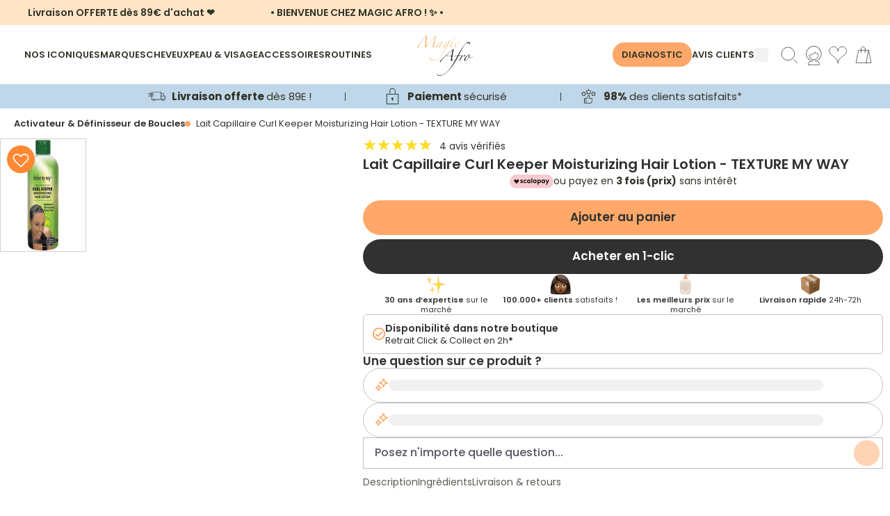

--- FILE ---
content_type: text/html; charset=utf-8
request_url: https://www.magicafro.fr/products/texture-my-way-curl-keeper-moisturizing-hair-lotion-lait-capillaire
body_size: 127051
content:
<!doctype html>
<html class="no-js" lang="fr">
  <head>
    <!-- SEOAnt Speed Up Script --><!-- /SEOAnt Speed Up Script -->

    <!-- Just Button -->
    <script src="https://checkout-button-shopify.vercel.app/just-pay-button.js" type="module"></script>
    <link href="https://checkout-button-shopify.vercel.app/styles.css" rel="stylesheet" crossorigin>
    <link
      href="https://fonts.googleapis.com/css2?family=Montserrat:wght@100;200;300;400;500;600;700;800;900&display=swap"
      rel="stylesheet"
    >
    <link
      rel="stylesheet"
      href="https://cdnjs.cloudflare.com/ajax/libs/font-awesome/6.5.2/css/all.min.css"
      crossorigin="anonymous"
      referrerpolicy="no-referrer"
    >

    <style>
      #just-frame-payment {
        z-index: 9999999999;
      }

      
    </style>
    <script>
      
    </script>
    <!-- End of Just Button -->

    <!-- Canopy 4.0.1 -->

    <!-- Google Tag Manager -->
    <script>
      (function (w, d, s, l, i) {
        w[l] = w[l] || [];
        w[l].push({ 'gtm.start': new Date().getTime(), event: 'gtm.js' });
        var f = d.getElementsByTagName(s)[0],
          j = d.createElement(s),
          dl = l != 'dataLayer' ? '&l=' + l : '';
        j.async = true;
        j.src = 'https://www.googletagmanager.com/gtm.js?id=' + i + dl;
        f.parentNode.insertBefore(j, f);
      })(window, document, 'script', 'dataLayer', 'GTM-WTXMS6V');
    </script>
    <!-- End Google Tag Manager -->

    <link rel="preload" href="//www.magicafro.fr/cdn/shop/t/51/assets/styles.css?v=64701392852499300261762009813" as="style">
    <meta charset="utf-8" />
<meta name="viewport" content="width=device-width,initial-scale=1.0" />
<meta http-equiv="X-UA-Compatible" content="IE=edge">

<link rel="preconnect" href="https://cdn.shopify.com" crossorigin>
<link rel="preconnect" href="https://fonts.shopify.com" crossorigin>
<link rel="preconnect" href="https://monorail-edge.shopifysvc.com"><link rel="preload" as="font" href="//www.magicafro.fr/cdn/fonts/poppins/poppins_n4.0ba78fa5af9b0e1a374041b3ceaadf0a43b41362.woff2" type="font/woff2" crossorigin><link rel="preload" as="font" href="//www.magicafro.fr/cdn/fonts/poppins/poppins_n7.56758dcf284489feb014a026f3727f2f20a54626.woff2" type="font/woff2" crossorigin><link rel="preload" as="font" href="//www.magicafro.fr/cdn/fonts/poppins/poppins_i4.846ad1e22474f856bd6b81ba4585a60799a9f5d2.woff2" type="font/woff2" crossorigin><link rel="preload" as="font" href="//www.magicafro.fr/cdn/fonts/poppins/poppins_i7.42fd71da11e9d101e1e6c7932199f925f9eea42d.woff2" type="font/woff2" crossorigin><link rel="preload" as="font" href="//www.magicafro.fr/cdn/fonts/poppins/poppins_n4.0ba78fa5af9b0e1a374041b3ceaadf0a43b41362.woff2" type="font/woff2" crossorigin><link rel="preload" as="font" href="//www.magicafro.fr/cdn/fonts/poppins/poppins_n4.0ba78fa5af9b0e1a374041b3ceaadf0a43b41362.woff2" type="font/woff2" crossorigin><link rel="preload" as="font" href="//www.magicafro.fr/cdn/fonts/poppins/poppins_n4.0ba78fa5af9b0e1a374041b3ceaadf0a43b41362.woff2" type="font/woff2" crossorigin><link rel="preload" href="//www.magicafro.fr/cdn/shop/t/51/assets/vendor.js?v=76899230338807655861753085225" as="script">
<link rel="preload" href="//www.magicafro.fr/cdn/shop/t/51/assets/theme.js?v=139633419149779078141756194150" as="script"><link rel="canonical" href="https://www.magicafro.fr/products/texture-my-way-curl-keeper-moisturizing-hair-lotion-lait-capillaire" /><link rel="shortcut icon" href="//www.magicafro.fr/cdn/shop/files/favicon-32x32.png?v=1685964036" type="image/png" /><meta name="description" content="Le Lait Capillaire Curl Keeper Moisturizing Hair Lotion de Texture My Way est un soin hydratant spécialement conçu pour les cheveux bouclés, frisés ou - www.magicafro.fr"><script type="text/javascript">const observer = new MutationObserver(e => { e.forEach(({ addedNodes: e }) => { e.forEach(e => { 1 === e.nodeType && "SCRIPT" === e.tagName && (e.innerHTML.includes("asyncLoad") && (e.innerHTML = e.innerHTML.replace("if(window.attachEvent)", "document.addEventListener('asyncLazyLoad',function(event){asyncLoad();});if(window.attachEvent)").replaceAll(", asyncLoad", ", function(){}")), e.innerHTML.includes("PreviewBarInjector") && (e.innerHTML = e.innerHTML.replace("DOMContentLoaded", "asyncLazyLoad")), (e.className == 'analytics') && (e.type = 'text/lazyload'),(e.src.includes("assets/storefront/features")||e.src.includes("assets/shopify_pay")||e.src.includes("connect.facebook.net"))&&(e.setAttribute("data-src", e.src), e.removeAttribute("src")))})})});observer.observe(document.documentElement,{childList:!0,subtree:!0})</script>
<script src="//cdn.shopify.com/s/files/1/0644/2975/2553/t/2/assets/option_select.js" type="text/javascript"></script>
<script src="//cdn.shopify.com/s/files/1/0644/2975/2553/t/2/assets/globo_cart_mobile.js" type="text/javascript"></script>



    <meta name="theme-color" content="#f69725">

    <title>
      Lait Capillaire Curl Keeper Moisturizing Hair Lotion TEXTURE MY WAY
      
      
    </title>

    <meta property="og:site_name" content="MAGIC AFRO">
<meta property="og:url" content="https://www.magicafro.fr/products/texture-my-way-curl-keeper-moisturizing-hair-lotion-lait-capillaire">
<meta property="og:title" content="Lait Capillaire Curl Keeper Moisturizing Hair Lotion TEXTURE MY WAY">
<meta property="og:type" content="product">
<meta property="og:description" content="Le Lait Capillaire Curl Keeper Moisturizing Hair Lotion de Texture My Way est un soin hydratant spécialement conçu pour les cheveux bouclés, frisés ou - www.magicafro.fr"><meta property="og:image" content="http://www.magicafro.fr/cdn/shop/products/shopping_6bd2e414-9205-4d22-b984-ecda823b8c89_1200x1200.png?v=1742691241">
  <meta property="og:image:secure_url" content="https://www.magicafro.fr/cdn/shop/products/shopping_6bd2e414-9205-4d22-b984-ecda823b8c89_1200x1200.png?v=1742691241">
  <meta property="og:image:width" content="124">
  <meta property="og:image:height" content="163"><meta property="og:price:amount" content="6,80">
  <meta property="og:price:currency" content="EUR"><meta name="twitter:card" content="summary_large_image">
<meta name="twitter:title" content="Lait Capillaire Curl Keeper Moisturizing Hair Lotion TEXTURE MY WAY">
<meta name="twitter:description" content="Le Lait Capillaire Curl Keeper Moisturizing Hair Lotion de Texture My Way est un soin hydratant spécialement conçu pour les cheveux bouclés, frisés ou - www.magicafro.fr">


    <link type="text/css" rel="stylesheet" href="https://cdnjs.cloudflare.com/ajax/libs/slick-carousel/1.8.1/slick.css">
    <link
      type="text/css"
      rel="stylesheet"
      href="https://cdnjs.cloudflare.com/ajax/libs/slick-carousel/1.8.1/slick-theme.css"
    >

    <script src="//www.magicafro.fr/cdn/shop/t/51/assets/splide.min.js?v=172251971909805708871753966437"></script>
    <script src="https://checkout-button-shopify.vercel.app/just-pay-button.js" type="module"></script>
    <link href="https://checkout-button-shopify.vercel.app/styles.css" rel="stylesheet" crossorigin>
    <link href="//www.magicafro.fr/cdn/shop/t/51/assets/swiper.css?v=4218531952913595491753085225" rel="stylesheet" type="text/css" media="all" />
    <style>
      just-pay-button::part(just-button-lock) {
        opacity: 0;
      }
      #just-frame-payment{
          z-index:9999999999!important;
      }
    </style>
    <script>
      window.JUST_LABELS = {
        fr: {
          IDLE: 'Acheter maintenant',
          PENDING: 'Acheter maintenant',
          ERROR: 'Acheter maintenant',
          CANCELLED: 'Commande annulée',
          CREATED: 'Modifier ma commande',
        },
        en: {
          IDLE: 'Buy Now',
          PENDING: 'Buy Now',
          ERROR: 'Buy Now',
          CANCELLED: 'Order canceled',
          CREATED: 'Edit order',
        },
      };
    </script>

    <link href="//www.magicafro.fr/cdn/shop/t/51/assets/styles.css?v=64701392852499300261762009813" rel="stylesheet" type="text/css" media="all" />
    <link href="//www.magicafro.fr/cdn/shop/t/51/assets/custom.css?v=137614245166025866601762170372" rel="stylesheet" type="text/css" media="all" />
    <link href="//www.magicafro.fr/cdn/shop/t/51/assets/is--style.css?v=13996735959034588211757321002" rel="stylesheet" type="text/css" media="all" />
    <script>
      document.documentElement.className = document.documentElement.className.replace('no-js', 'js');
      window.theme = window.theme || {};
      theme.money_format = "{{amount_with_comma_separator}} €";
      theme.customerIsLoggedIn = false;
      theme.shippingCalcMoneyFormat = "€{{amount_with_comma_separator}} EUR";

      theme.strings = {
        previous: "Précédente",
        next: "Suivante",
        close: "Fermer",
        addressError: "Vous ne trouvez pas cette adresse",
        addressNoResults: "Aucun résultat pour cette adresse",
        addressQueryLimit: "Vous avez dépassé la limite de Google utilisation de l'API. Envisager la mise à niveau à un \u003ca href=\"https:\/\/developers.google.com\/maps\/premium\/usage-limits\"\u003erégime spécial\u003c\/a\u003e.",
        authError: "Il y avait un problème authentifier votre compte Google Maps.",
        shippingCalcSubmitButton: "Calculer Frais de port",
        shippingCalcSubmitButtonDisabled: "Calculateur...",
        infiniteScrollCollectionLoading: "Chargement...",
        infiniteScrollCollectionFinishedMsg : "Fin",
        infiniteScrollBlogLoading: "Chargement...",
        infiniteScrollBlogFinishedMsg : "Aucun résultat n\u0026#39;a été trouvé",
        blogsShowTags: "Mots clés",
        priceNonExistent: "Non disponible",
        buttonDefault: "Ajouter au panier",
        buttonNoStock: "Épuisé",
        buttonNoVariant: "Non disponible",
        unitPriceSeparator: " \/ ",
        onlyXLeft: "[[ quantity ]] exemplaire en stock",
        productAddingToCart: "Ajouter",
        productAddedToCart: "Ajoutée",
        quickbuyAdded: "Ajoutée",
        cartSummary: "Ouvrir le panier",
        cartContinue: "Poursuivre vos achats",
        colorBoxPrevious: "Précédent",
        colorBoxNext: "Suivant",
        colorBoxClose: "Fermer",
        imageSlider: "Des photos",
        confirmEmptyCart: "Êtes-vous sûr de vouloir vider votre panier?",
        inYourCart: "dans votre panier",
        removeFromCart: "Retirer du panier",
        clearAll: "Tout effacer",
        layout_live_search_see_all: "Voir tout",
        general_quick_search_pages: "Pages",
        general_quick_search_no_results: "Désolé, nous n\u0026#39;avons trouvé aucun résultat",
        products_labels_sold_out: "Épuisé",
        products_labels_sale: "Offre",
        maximumQuantity: "Vous ne pouvez en avoir que [quantity] dans votre panier",
        fullDetails: "Afficher plus",
        cartConfirmRemove: "Voulez-vous vraiment supprimer cet élément?"
      };

      theme.routes = {
        root_url: '/',
        account_url: '/account',
        account_login_url: 'https://www.magicafro.fr/customer_authentication/redirect?locale=fr&region_country=FR',
        account_logout_url: '/account/logout',
        account_recover_url: '/account/recover',
        account_register_url: 'https://shopify.com/57294356652/account?locale=fr',
        account_addresses_url: '/account/addresses',
        collections_url: '/collections',
        all_products_collection_url: '/collections/all',
        search_url: '/search',
        cart_url: '/cart',
        cart_add_url: '/cart/add',
        cart_change_url: '/cart/change',
        cart_clear_url: '/cart/clear'
      };

      theme.scripts = {
        masonry: "\/\/www.magicafro.fr\/cdn\/shop\/t\/51\/assets\/masonry.v3.2.2.min.js?v=169641371380462594081753085225",
        jqueryInfiniteScroll: "\/\/www.magicafro.fr\/cdn\/shop\/t\/51\/assets\/jquery.infinitescroll.2.1.0.min.js?v=154868730476094579131753085225",
        underscore: "\/\/cdnjs.cloudflare.com\/ajax\/libs\/underscore.js\/1.6.0\/underscore-min.js",
        shopifyCommon: "\/\/www.magicafro.fr\/cdn\/shopifycloud\/storefront\/assets\/themes_support\/shopify_common-5f594365.js",
        jqueryCart: "\/\/www.magicafro.fr\/cdn\/shop\/t\/51\/assets\/shipping-calculator.v1.0.min.js?v=156283615219060590411753085225"
      };

      theme.settings = {
        cartType: "drawer-dynamic",
        openCartDrawerOnMob: true,
        quickBuyType: "in-page",
        superscriptDecimals: false
      }
    </script>

    <script>window.performance && window.performance.mark && window.performance.mark('shopify.content_for_header.start');</script><meta name="facebook-domain-verification" content="rdborucp72kb8zvr0dnl1fd1zpnqlk">
<meta id="shopify-digital-wallet" name="shopify-digital-wallet" content="/57294356652/digital_wallets/dialog">
<meta name="shopify-checkout-api-token" content="9fd881bd5be22192ebde0a8462f5a56f">
<meta id="in-context-paypal-metadata" data-shop-id="57294356652" data-venmo-supported="false" data-environment="production" data-locale="fr_FR" data-paypal-v4="true" data-currency="EUR">
<link rel="alternate" type="application/json+oembed" href="https://www.magicafro.fr/products/texture-my-way-curl-keeper-moisturizing-hair-lotion-lait-capillaire.oembed">
<script async="async" src="/checkouts/internal/preloads.js?locale=fr-FR"></script>
<link rel="preconnect" href="https://shop.app" crossorigin="anonymous">
<script async="async" src="https://shop.app/checkouts/internal/preloads.js?locale=fr-FR&shop_id=57294356652" crossorigin="anonymous"></script>
<script id="apple-pay-shop-capabilities" type="application/json">{"shopId":57294356652,"countryCode":"FR","currencyCode":"EUR","merchantCapabilities":["supports3DS"],"merchantId":"gid:\/\/shopify\/Shop\/57294356652","merchantName":"MAGIC AFRO","requiredBillingContactFields":["postalAddress","email","phone"],"requiredShippingContactFields":["postalAddress","email","phone"],"shippingType":"shipping","supportedNetworks":["visa","masterCard","amex","maestro"],"total":{"type":"pending","label":"MAGIC AFRO","amount":"1.00"},"shopifyPaymentsEnabled":true,"supportsSubscriptions":true}</script>
<script id="shopify-features" type="application/json">{"accessToken":"9fd881bd5be22192ebde0a8462f5a56f","betas":["rich-media-storefront-analytics"],"domain":"www.magicafro.fr","predictiveSearch":true,"shopId":57294356652,"locale":"fr"}</script>
<script>var Shopify = Shopify || {};
Shopify.shop = "magicafro.myshopify.com";
Shopify.locale = "fr";
Shopify.currency = {"active":"EUR","rate":"1.0"};
Shopify.country = "FR";
Shopify.theme = {"name":"🛠 [NE PAS TOUCHER] Tamara 05.08.25","id":185437028701,"schema_name":"Canopy","schema_version":"4.0.1","theme_store_id":732,"role":"main"};
Shopify.theme.handle = "null";
Shopify.theme.style = {"id":null,"handle":null};
Shopify.cdnHost = "www.magicafro.fr/cdn";
Shopify.routes = Shopify.routes || {};
Shopify.routes.root = "/";</script>
<script type="module">!function(o){(o.Shopify=o.Shopify||{}).modules=!0}(window);</script>
<script>!function(o){function n(){var o=[];function n(){o.push(Array.prototype.slice.apply(arguments))}return n.q=o,n}var t=o.Shopify=o.Shopify||{};t.loadFeatures=n(),t.autoloadFeatures=n()}(window);</script>
<script>
  window.ShopifyPay = window.ShopifyPay || {};
  window.ShopifyPay.apiHost = "shop.app\/pay";
  window.ShopifyPay.redirectState = null;
</script>
<script id="shop-js-analytics" type="application/json">{"pageType":"product"}</script>
<script defer="defer" async type="module" src="//www.magicafro.fr/cdn/shopifycloud/shop-js/modules/v2/client.init-shop-cart-sync_BVP_NwwF.fr.esm.js"></script>
<script defer="defer" async type="module" src="//www.magicafro.fr/cdn/shopifycloud/shop-js/modules/v2/chunk.common_Dvoa9flQ.esm.js"></script>
<script type="module">
  await import("//www.magicafro.fr/cdn/shopifycloud/shop-js/modules/v2/client.init-shop-cart-sync_BVP_NwwF.fr.esm.js");
await import("//www.magicafro.fr/cdn/shopifycloud/shop-js/modules/v2/chunk.common_Dvoa9flQ.esm.js");

  window.Shopify.SignInWithShop?.initShopCartSync?.({"fedCMEnabled":true,"windoidEnabled":true});

</script>
<script>
  window.Shopify = window.Shopify || {};
  if (!window.Shopify.featureAssets) window.Shopify.featureAssets = {};
  window.Shopify.featureAssets['shop-js'] = {"shop-cart-sync":["modules/v2/client.shop-cart-sync_xEQy3v5p.fr.esm.js","modules/v2/chunk.common_Dvoa9flQ.esm.js"],"init-windoid":["modules/v2/client.init-windoid_Dc4_daSo.fr.esm.js","modules/v2/chunk.common_Dvoa9flQ.esm.js"],"shop-cash-offers":["modules/v2/client.shop-cash-offers_BaS4SJBS.fr.esm.js","modules/v2/chunk.common_Dvoa9flQ.esm.js","modules/v2/chunk.modal_DkMrFEbQ.esm.js"],"init-fed-cm":["modules/v2/client.init-fed-cm_BIM-vIjY.fr.esm.js","modules/v2/chunk.common_Dvoa9flQ.esm.js"],"shop-toast-manager":["modules/v2/client.shop-toast-manager_Cl7Q_0uy.fr.esm.js","modules/v2/chunk.common_Dvoa9flQ.esm.js"],"shop-button":["modules/v2/client.shop-button_CJD0Wr7o.fr.esm.js","modules/v2/chunk.common_Dvoa9flQ.esm.js"],"avatar":["modules/v2/client.avatar_BTnouDA3.fr.esm.js"],"init-shop-email-lookup-coordinator":["modules/v2/client.init-shop-email-lookup-coordinator_DtRvj7gm.fr.esm.js","modules/v2/chunk.common_Dvoa9flQ.esm.js"],"init-shop-cart-sync":["modules/v2/client.init-shop-cart-sync_BVP_NwwF.fr.esm.js","modules/v2/chunk.common_Dvoa9flQ.esm.js"],"shop-login-button":["modules/v2/client.shop-login-button_CRBdmVKG.fr.esm.js","modules/v2/chunk.common_Dvoa9flQ.esm.js","modules/v2/chunk.modal_DkMrFEbQ.esm.js"],"pay-button":["modules/v2/client.pay-button_BD6aD9P4.fr.esm.js","modules/v2/chunk.common_Dvoa9flQ.esm.js"],"init-shop-for-new-customer-accounts":["modules/v2/client.init-shop-for-new-customer-accounts_DNooZwEN.fr.esm.js","modules/v2/client.shop-login-button_CRBdmVKG.fr.esm.js","modules/v2/chunk.common_Dvoa9flQ.esm.js","modules/v2/chunk.modal_DkMrFEbQ.esm.js"],"init-customer-accounts-sign-up":["modules/v2/client.init-customer-accounts-sign-up_De_CUY5x.fr.esm.js","modules/v2/client.shop-login-button_CRBdmVKG.fr.esm.js","modules/v2/chunk.common_Dvoa9flQ.esm.js","modules/v2/chunk.modal_DkMrFEbQ.esm.js"],"shop-follow-button":["modules/v2/client.shop-follow-button_BcpSUDVn.fr.esm.js","modules/v2/chunk.common_Dvoa9flQ.esm.js","modules/v2/chunk.modal_DkMrFEbQ.esm.js"],"checkout-modal":["modules/v2/client.checkout-modal_DMn19Bl9.fr.esm.js","modules/v2/chunk.common_Dvoa9flQ.esm.js","modules/v2/chunk.modal_DkMrFEbQ.esm.js"],"init-customer-accounts":["modules/v2/client.init-customer-accounts_D_pFe3JW.fr.esm.js","modules/v2/client.shop-login-button_CRBdmVKG.fr.esm.js","modules/v2/chunk.common_Dvoa9flQ.esm.js","modules/v2/chunk.modal_DkMrFEbQ.esm.js"],"lead-capture":["modules/v2/client.lead-capture_BIIPkNCv.fr.esm.js","modules/v2/chunk.common_Dvoa9flQ.esm.js","modules/v2/chunk.modal_DkMrFEbQ.esm.js"],"shop-login":["modules/v2/client.shop-login_BGM0Bl8n.fr.esm.js","modules/v2/chunk.common_Dvoa9flQ.esm.js","modules/v2/chunk.modal_DkMrFEbQ.esm.js"],"payment-terms":["modules/v2/client.payment-terms_DCA4DVIz.fr.esm.js","modules/v2/chunk.common_Dvoa9flQ.esm.js","modules/v2/chunk.modal_DkMrFEbQ.esm.js"]};
</script>
<script>(function() {
  var isLoaded = false;
  function asyncLoad() {
    if (isLoaded) return;
    isLoaded = true;
    var urls = ["https:\/\/cdn.grw.reputon.com\/assets\/widget.js?shop=magicafro.myshopify.com","\/\/cdn.shopify.com\/proxy\/61aa29d4578edbe18f20f64a72afeaa5d31299978e4fc7c1de780f3bb120ee87\/d11gyepaze0qmc.cloudfront.net\/assets\/js\/order-lookup-by-hulkapps.js?shop=magicafro.myshopify.com\u0026sp-cache-control=cHVibGljLCBtYXgtYWdlPTkwMA","https:\/\/d18eg7dreypte5.cloudfront.net\/scripts\/integrations\/subscription.js?shop=magicafro.myshopify.com","https:\/\/d18eg7dreypte5.cloudfront.net\/browse-abandonment\/smsbump_timer.js?shop=magicafro.myshopify.com","https:\/\/quizify.arhamcommerce.com\/js\/shortcode.js?shop=magicafro.myshopify.com"];
    for (var i = 0; i < urls.length; i++) {
      var s = document.createElement('script');
      s.type = 'text/javascript';
      s.async = true;
      s.src = urls[i];
      var x = document.getElementsByTagName('script')[0];
      x.parentNode.insertBefore(s, x);
    }
  };
  if(window.attachEvent) {
    window.attachEvent('onload', asyncLoad);
  } else {
    window.addEventListener('load', asyncLoad, false);
  }
})();</script>
<script id="__st">var __st={"a":57294356652,"offset":3600,"reqid":"b54c4b5e-32d1-41e6-8c78-fad961711e23-1762615671","pageurl":"www.magicafro.fr\/products\/texture-my-way-curl-keeper-moisturizing-hair-lotion-lait-capillaire","u":"32fb557a0d97","p":"product","rtyp":"product","rid":6806652027052};</script>
<script>window.ShopifyPaypalV4VisibilityTracking = true;</script>
<script id="captcha-bootstrap">!function(){'use strict';const t='contact',e='account',n='new_comment',o=[[t,t],['blogs',n],['comments',n],[t,'customer']],c=[[e,'customer_login'],[e,'guest_login'],[e,'recover_customer_password'],[e,'create_customer']],r=t=>t.map((([t,e])=>`form[action*='/${t}']:not([data-nocaptcha='true']) input[name='form_type'][value='${e}']`)).join(','),a=t=>()=>t?[...document.querySelectorAll(t)].map((t=>t.form)):[];function s(){const t=[...o],e=r(t);return a(e)}const i='password',u='form_key',d=['recaptcha-v3-token','g-recaptcha-response','h-captcha-response',i],f=()=>{try{return window.sessionStorage}catch{return}},m='__shopify_v',_=t=>t.elements[u];function p(t,e,n=!1){try{const o=window.sessionStorage,c=JSON.parse(o.getItem(e)),{data:r}=function(t){const{data:e,action:n}=t;return t[m]||n?{data:e,action:n}:{data:t,action:n}}(c);for(const[e,n]of Object.entries(r))t.elements[e]&&(t.elements[e].value=n);n&&o.removeItem(e)}catch(o){console.error('form repopulation failed',{error:o})}}const l='form_type',E='cptcha';function T(t){t.dataset[E]=!0}const w=window,h=w.document,L='Shopify',v='ce_forms',y='captcha';let A=!1;((t,e)=>{const n=(g='f06e6c50-85a8-45c8-87d0-21a2b65856fe',I='https://cdn.shopify.com/shopifycloud/storefront-forms-hcaptcha/ce_storefront_forms_captcha_hcaptcha.v1.5.2.iife.js',D={infoText:'Protégé par hCaptcha',privacyText:'Confidentialité',termsText:'Conditions'},(t,e,n)=>{const o=w[L][v],c=o.bindForm;if(c)return c(t,g,e,D).then(n);var r;o.q.push([[t,g,e,D],n]),r=I,A||(h.body.append(Object.assign(h.createElement('script'),{id:'captcha-provider',async:!0,src:r})),A=!0)});var g,I,D;w[L]=w[L]||{},w[L][v]=w[L][v]||{},w[L][v].q=[],w[L][y]=w[L][y]||{},w[L][y].protect=function(t,e){n(t,void 0,e),T(t)},Object.freeze(w[L][y]),function(t,e,n,w,h,L){const[v,y,A,g]=function(t,e,n){const i=e?o:[],u=t?c:[],d=[...i,...u],f=r(d),m=r(i),_=r(d.filter((([t,e])=>n.includes(e))));return[a(f),a(m),a(_),s()]}(w,h,L),I=t=>{const e=t.target;return e instanceof HTMLFormElement?e:e&&e.form},D=t=>v().includes(t);t.addEventListener('submit',(t=>{const e=I(t);if(!e)return;const n=D(e)&&!e.dataset.hcaptchaBound&&!e.dataset.recaptchaBound,o=_(e),c=g().includes(e)&&(!o||!o.value);(n||c)&&t.preventDefault(),c&&!n&&(function(t){try{if(!f())return;!function(t){const e=f();if(!e)return;const n=_(t);if(!n)return;const o=n.value;o&&e.removeItem(o)}(t);const e=Array.from(Array(32),(()=>Math.random().toString(36)[2])).join('');!function(t,e){_(t)||t.append(Object.assign(document.createElement('input'),{type:'hidden',name:u})),t.elements[u].value=e}(t,e),function(t,e){const n=f();if(!n)return;const o=[...t.querySelectorAll(`input[type='${i}']`)].map((({name:t})=>t)),c=[...d,...o],r={};for(const[a,s]of new FormData(t).entries())c.includes(a)||(r[a]=s);n.setItem(e,JSON.stringify({[m]:1,action:t.action,data:r}))}(t,e)}catch(e){console.error('failed to persist form',e)}}(e),e.submit())}));const S=(t,e)=>{t&&!t.dataset[E]&&(n(t,e.some((e=>e===t))),T(t))};for(const o of['focusin','change'])t.addEventListener(o,(t=>{const e=I(t);D(e)&&S(e,y())}));const B=e.get('form_key'),M=e.get(l),P=B&&M;t.addEventListener('DOMContentLoaded',(()=>{const t=y();if(P)for(const e of t)e.elements[l].value===M&&p(e,B);[...new Set([...A(),...v().filter((t=>'true'===t.dataset.shopifyCaptcha))])].forEach((e=>S(e,t)))}))}(h,new URLSearchParams(w.location.search),n,t,e,['guest_login'])})(!0,!0)}();</script>
<script integrity="sha256-52AcMU7V7pcBOXWImdc/TAGTFKeNjmkeM1Pvks/DTgc=" data-source-attribution="shopify.loadfeatures" defer="defer" src="//www.magicafro.fr/cdn/shopifycloud/storefront/assets/storefront/load_feature-81c60534.js" crossorigin="anonymous"></script>
<script crossorigin="anonymous" defer="defer" src="//www.magicafro.fr/cdn/shopifycloud/storefront/assets/shopify_pay/storefront-65b4c6d7.js?v=20250812"></script>
<script data-source-attribution="shopify.dynamic_checkout.dynamic.init">var Shopify=Shopify||{};Shopify.PaymentButton=Shopify.PaymentButton||{isStorefrontPortableWallets:!0,init:function(){window.Shopify.PaymentButton.init=function(){};var t=document.createElement("script");t.src="https://www.magicafro.fr/cdn/shopifycloud/portable-wallets/latest/portable-wallets.fr.js",t.type="module",document.head.appendChild(t)}};
</script>
<script data-source-attribution="shopify.dynamic_checkout.buyer_consent">
  function portableWalletsHideBuyerConsent(e){var t=document.getElementById("shopify-buyer-consent"),n=document.getElementById("shopify-subscription-policy-button");t&&n&&(t.classList.add("hidden"),t.setAttribute("aria-hidden","true"),n.removeEventListener("click",e))}function portableWalletsShowBuyerConsent(e){var t=document.getElementById("shopify-buyer-consent"),n=document.getElementById("shopify-subscription-policy-button");t&&n&&(t.classList.remove("hidden"),t.removeAttribute("aria-hidden"),n.addEventListener("click",e))}window.Shopify?.PaymentButton&&(window.Shopify.PaymentButton.hideBuyerConsent=portableWalletsHideBuyerConsent,window.Shopify.PaymentButton.showBuyerConsent=portableWalletsShowBuyerConsent);
</script>
<script data-source-attribution="shopify.dynamic_checkout.cart.bootstrap">document.addEventListener("DOMContentLoaded",(function(){function t(){return document.querySelector("shopify-accelerated-checkout-cart, shopify-accelerated-checkout")}if(t())Shopify.PaymentButton.init();else{new MutationObserver((function(e,n){t()&&(Shopify.PaymentButton.init(),n.disconnect())})).observe(document.body,{childList:!0,subtree:!0})}}));
</script>
<script id='scb4127' type='text/javascript' async='' src='https://www.magicafro.fr/cdn/shopifycloud/privacy-banner/storefront-banner.js'></script><link id="shopify-accelerated-checkout-styles" rel="stylesheet" media="screen" href="https://www.magicafro.fr/cdn/shopifycloud/portable-wallets/latest/accelerated-checkout-backwards-compat.css" crossorigin="anonymous">
<style id="shopify-accelerated-checkout-cart">
        #shopify-buyer-consent {
  margin-top: 1em;
  display: inline-block;
  width: 100%;
}

#shopify-buyer-consent.hidden {
  display: none;
}

#shopify-subscription-policy-button {
  background: none;
  border: none;
  padding: 0;
  text-decoration: underline;
  font-size: inherit;
  cursor: pointer;
}

#shopify-subscription-policy-button::before {
  box-shadow: none;
}

      </style>

<script>window.performance && window.performance.mark && window.performance.mark('shopify.content_for_header.end');</script>

    <script>
      Shopify.money_format = "{{amount_with_comma_separator}} €";
    </script>

    <script>
      var progress_bar_price = 8900;
    </script>
    <script
      type="text/javascript"
      async=""
      src="https://d1564fddzjmdj5.cloudfront.net/initializercolissimo.js?app_name=happycolissimo&cloud=d1564fddzjmdj5.cloudfront.net&shop=magicafro.myshopify.com"
    ></script>
    <script>
    
    
    
    
    var gsf_conversion_data = {page_type : 'product', event : 'view_item', data : {product_data : [{variant_id : 40056286347436, product_id : 6806652027052, name : "Lait Capillaire Curl Keeper Moisturizing Hair Lotion - TEXTURE MY WAY", price : "6.80", currency : "EUR", sku : "", brand : "TEXTURE MY WAY", variant : "Default Title", category : "Cheveux", quantity : "979" }], total_price : "6.80", shop_currency : "EUR"}};
    
</script>
    <meta name="google-site-verification" content="7A8q-F0Lth94ebXNLNVKCumYG4MZ282UqJ1byY9F3BU">

    <script src="https://app.zipchat.ai/widget/zipchat.js?id=ZCg0WRiKKiSC8qco9tmp" defer></script>
    <script type="text/javascript">
      (function e() {
        var e = document.createElement('script');
        (e.type = 'text/javascript'),
          (e.async = true),
          (e.src = '//staticw2.yotpo.com/vHbDVehqg9BEFBqS8pebXnfNJYt5UyBZERFGH6FK/widget.js');
        var t = document.getElementsByTagName('script')[0];
        t.parentNode.insertBefore(e, t);
      })();
    </script><script src="https://www.societe-des-avis-garantis.fr/wp-content/plugins/ag-core/widgets/JsWidget.js"
type="text/javascript"></script>
<script>

var agSiteId="11040"; 

</script> 
<!-- BEGIN app block: shopify://apps/klaviyo-email-marketing-sms/blocks/klaviyo-onsite-embed/2632fe16-c075-4321-a88b-50b567f42507 -->












  <script async src="https://static.klaviyo.com/onsite/js/Syiiii/klaviyo.js?company_id=Syiiii"></script>
  <script>!function(){if(!window.klaviyo){window._klOnsite=window._klOnsite||[];try{window.klaviyo=new Proxy({},{get:function(n,i){return"push"===i?function(){var n;(n=window._klOnsite).push.apply(n,arguments)}:function(){for(var n=arguments.length,o=new Array(n),w=0;w<n;w++)o[w]=arguments[w];var t="function"==typeof o[o.length-1]?o.pop():void 0,e=new Promise((function(n){window._klOnsite.push([i].concat(o,[function(i){t&&t(i),n(i)}]))}));return e}}})}catch(n){window.klaviyo=window.klaviyo||[],window.klaviyo.push=function(){var n;(n=window._klOnsite).push.apply(n,arguments)}}}}();</script>

  
    <script id="viewed_product">
      if (item == null) {
        var _learnq = _learnq || [];

        var MetafieldReviews = null
        var MetafieldYotpoRating = null
        var MetafieldYotpoCount = null
        var MetafieldLooxRating = null
        var MetafieldLooxCount = null
        var okendoProduct = null
        var okendoProductReviewCount = null
        var okendoProductReviewAverageValue = null
        try {
          // The following fields are used for Customer Hub recently viewed in order to add reviews.
          // This information is not part of __kla_viewed. Instead, it is part of __kla_viewed_reviewed_items
          MetafieldReviews = {"avisgarantis":[{"idSAG":"13892074","idProduct":"6806652027052","review_rating":"5","review_text":"Je l’utilise depuis plusieurs années et je l’adore","reviewer_name":"Fabienne","lastname":"M.","date_time":"2025-10-24 07:17:18","review_status":"1","answer_text":null,"answer_date_time":null,"lang":"fr","idOrder":"11942281150813","order_date":"2025-10-17 05:21:20"},{"idSAG":"6881749","idProduct":"6806652027052","review_rating":"5","review_text":"Produit parfait","reviewer_name":"Aurelie","lastname":"M.","date_time":"2023-04-26 17:13:00","review_status":"1","answer_text":"","answer_date_time":null,"lang":"fr","idOrder":"14061","order_date":"2023-04-12 19:57:42"},{"idSAG":"6881827","idProduct":"6806652027052","review_rating":"5","review_text":"Une bonne crème pour boucles qui rend pas les cheveux gras! Livraison au top","reviewer_name":"Diana","lastname":".","date_time":"2023-04-20 23:34:00","review_status":"1","answer_text":"","answer_date_time":null,"lang":"fr","idOrder":"0","order_date":"0000-00-00 00:00:00"},{"idSAG":"6881837","idProduct":"6806652027052","review_rating":"5","review_text":"Je l'ai découvert il y a quelques années en Martinique et depuis je n'en ai pas trouvé de meilleur","reviewer_name":"Fabienne","lastname":".","date_time":"2023-04-20 19:01:00","review_status":"1","answer_text":"","answer_date_time":null,"lang":"fr","idOrder":"0","order_date":"0000-00-00 00:00:00"}]};
          MetafieldYotpoRating = "5.0"
          MetafieldYotpoCount = "3"
          MetafieldLooxRating = null
          MetafieldLooxCount = null

          okendoProduct = null
          // If the okendo metafield is not legacy, it will error, which then requires the new json formatted data
          if (okendoProduct && 'error' in okendoProduct) {
            okendoProduct = null
          }
          okendoProductReviewCount = okendoProduct ? okendoProduct.reviewCount : null
          okendoProductReviewAverageValue = okendoProduct ? okendoProduct.reviewAverageValue : null
        } catch (error) {
          console.error('Error in Klaviyo onsite reviews tracking:', error);
        }

        var item = {
          Name: "Lait Capillaire Curl Keeper Moisturizing Hair Lotion - TEXTURE MY WAY",
          ProductID: 6806652027052,
          Categories: ["Activateur \u0026 Définisseur de Boucles","Best Seller","Cheveux Bouclés","Cheveux Naturels","Crème capillaire hydratante","Crème coiffante","Crème Définition de Boucle Twist","Démêlant","Lait Coiffant","Lotion Capillaire","PRODUITS CAPILLAIRES","Soins Coiffant","TEXTURE MY WAY"],
          ImageURL: "https://www.magicafro.fr/cdn/shop/products/shopping_6bd2e414-9205-4d22-b984-ecda823b8c89_grande.png?v=1742691241",
          URL: "https://www.magicafro.fr/products/texture-my-way-curl-keeper-moisturizing-hair-lotion-lait-capillaire",
          Brand: "TEXTURE MY WAY",
          Price: "6,80 €",
          Value: "6,80",
          CompareAtPrice: "0,00 €"
        };
        _learnq.push(['track', 'Viewed Product', item]);
        _learnq.push(['trackViewedItem', {
          Title: item.Name,
          ItemId: item.ProductID,
          Categories: item.Categories,
          ImageUrl: item.ImageURL,
          Url: item.URL,
          Metadata: {
            Brand: item.Brand,
            Price: item.Price,
            Value: item.Value,
            CompareAtPrice: item.CompareAtPrice
          },
          metafields:{
            reviews: MetafieldReviews,
            yotpo:{
              rating: MetafieldYotpoRating,
              count: MetafieldYotpoCount,
            },
            loox:{
              rating: MetafieldLooxRating,
              count: MetafieldLooxCount,
            },
            okendo: {
              rating: okendoProductReviewAverageValue,
              count: okendoProductReviewCount,
            }
          }
        }]);
      }
    </script>
  




  <script>
    window.klaviyoReviewsProductDesignMode = false
  </script>







<!-- END app block --><!-- BEGIN app block: shopify://apps/triplewhale/blocks/triple_pixel_snippet/483d496b-3f1a-4609-aea7-8eee3b6b7a2a --><link rel='preconnect dns-prefetch' href='https://api.config-security.com/' crossorigin />
<link rel='preconnect dns-prefetch' href='https://conf.config-security.com/' crossorigin />
<script>
/* >> TriplePixel :: start*/
window.TriplePixelData={TripleName:"magicafro.myshopify.com",ver:"2.16",plat:"SHOPIFY",isHeadless:false,src:'SHOPIFY_EXT',product:{id:"6806652027052",name:`Lait Capillaire Curl Keeper Moisturizing Hair Lotion - TEXTURE MY WAY`,price:"6,80",variant:"40056286347436"},search:"",collection:"",cart:"drawer-dynamic",template:"product",curr:"EUR" || "EUR"},function(W,H,A,L,E,_,B,N){function O(U,T,P,H,R){void 0===R&&(R=!1),H=new XMLHttpRequest,P?(H.open("POST",U,!0),H.setRequestHeader("Content-Type","text/plain")):H.open("GET",U,!0),H.send(JSON.stringify(P||{})),H.onreadystatechange=function(){4===H.readyState&&200===H.status?(R=H.responseText,U.includes("/first")?eval(R):P||(N[B]=R)):(299<H.status||H.status<200)&&T&&!R&&(R=!0,O(U,T-1,P))}}if(N=window,!N[H+"sn"]){N[H+"sn"]=1,L=function(){return Date.now().toString(36)+"_"+Math.random().toString(36)};try{A.setItem(H,1+(0|A.getItem(H)||0)),(E=JSON.parse(A.getItem(H+"U")||"[]")).push({u:location.href,r:document.referrer,t:Date.now(),id:L()}),A.setItem(H+"U",JSON.stringify(E))}catch(e){}var i,m,p;A.getItem('"!nC`')||(_=A,A=N,A[H]||(E=A[H]=function(t,e,i){return void 0===i&&(i=[]),"State"==t?E.s:(W=L(),(E._q=E._q||[]).push([W,t,e].concat(i)),W)},E.s="Installed",E._q=[],E.ch=W,B="configSecurityConfModel",N[B]=1,O("https://conf.config-security.com/model",5),i=L(),m=A[atob("c2NyZWVu")],_.setItem("di_pmt_wt",i),p={id:i,action:"profile",avatar:_.getItem("auth-security_rand_salt_"),time:m[atob("d2lkdGg=")]+":"+m[atob("aGVpZ2h0")],host:A.TriplePixelData.TripleName,plat:A.TriplePixelData.plat,url:window.location.href.slice(0,500),ref:document.referrer,ver:A.TriplePixelData.ver},O("https://api.config-security.com/event",5,p),O("https://api.config-security.com/first?host=".concat(p.host,"&plat=").concat(p.plat),5)))}}("","TriplePixel",localStorage);
/* << TriplePixel :: end*/
</script>



<!-- END app block --><!-- BEGIN app block: shopify://apps/frequently-bought/blocks/app-embed-block/b1a8cbea-c844-4842-9529-7c62dbab1b1f --><script>
    window.codeblackbelt = window.codeblackbelt || {};
    window.codeblackbelt.shop = window.codeblackbelt.shop || 'magicafro.myshopify.com';
    
        window.codeblackbelt.productId = 6806652027052;</script><script src="//cdn.codeblackbelt.com/widgets/frequently-bought-together/main.min.js?version=2025110816+0100" async></script>
 <!-- END app block --><!-- BEGIN app block: shopify://apps/elevar-conversion-tracking/blocks/dataLayerEmbed/bc30ab68-b15c-4311-811f-8ef485877ad6 -->



<script type="module" dynamic>
  const configUrl = "/a/elevar/static/configs/bc1809cc79f23df5efd7e1ba438e48b28ba65108/config.js";
  const config = (await import(configUrl)).default;
  const scriptUrl = config.script_src_app_theme_embed;

  if (scriptUrl) {
    const { handler } = await import(scriptUrl);

    await handler(
      config,
      {
        cartData: {
  marketId: "1737621676",
  attributes:{},
  cartTotal: "0.0",
  currencyCode:"EUR",
  items: []
}
,
        user: {cartTotal: "0.0",
    currencyCode:"EUR",customer: {},
}
,
        isOnCartPage:false,
        collectionView:null,
        searchResultsView:null,
        productView:{
    attributes:{},
    currencyCode:"EUR",defaultVariant: {id: "40056286347436",name:"Lait Capillaire Curl Keeper Moisturizing Hair Lotion - TEXTURE MY WAY",
        brand:"TEXTURE MY WAY",
        category:"Cheveux",
        variant:"Default Title",
        price: "6.8",
        productId: "6806652027052",
        variantId: "40056286347436",
        compareAtPrice: "0.0",image:"\/\/www.magicafro.fr\/cdn\/shop\/products\/shopping_6bd2e414-9205-4d22-b984-ecda823b8c89.png?v=1742691241",url:"\/products\/texture-my-way-curl-keeper-moisturizing-hair-lotion-lait-capillaire?variant=40056286347436"},items: [{id: "40056286347436",name:"Lait Capillaire Curl Keeper Moisturizing Hair Lotion - TEXTURE MY WAY",
          brand:"TEXTURE MY WAY",
          category:"Cheveux",
          variant:"Default Title",
          price: "6.8",
          productId: "6806652027052",
          variantId: "40056286347436",
          compareAtPrice: "0.0",image:"\/\/www.magicafro.fr\/cdn\/shop\/products\/shopping_6bd2e414-9205-4d22-b984-ecda823b8c89.png?v=1742691241",url:"\/products\/texture-my-way-curl-keeper-moisturizing-hair-lotion-lait-capillaire?variant=40056286347436"},]
  },
        checkoutComplete: null
      }
    );
  }
</script>


<!-- END app block --><!-- BEGIN app block: shopify://apps/wishlist-hero/blocks/customize-style-block/a9a5079b-59e8-47cb-b659-ecf1c60b9b72 -->
<script>
  try {
    window.WishListHero_setting_theme_override = {
      
      
      
      
      
      
        HeaderFontSize : "30",
      
      
        ProductNameFontSize : "18",
      
      
        PriceFontSize : "16",
      
      t_o_f: true,
      theme_overriden_flag: true
    };
    if (typeof(window.WishListHero_setting) != "undefined" && window.WishListHero_setting) {
      window.WishListHero_setting = {
        ...window.WishListHero_setting,
        ...window.WishListHero_setting_theme_override
      };
    }
  } catch (e) {
    console.error('Error loading config', e);
  }
</script><!-- END app block --><!-- BEGIN app block: shopify://apps/simprosys-google-shopping-feed/blocks/core_settings_block/1f0b859e-9fa6-4007-97e8-4513aff5ff3b --><!-- BEGIN: GSF App Core Tags & Scripts by Simprosys Google Shopping Feed -->









<!-- END: GSF App Core Tags & Scripts by Simprosys Google Shopping Feed -->
<!-- END app block --><!-- BEGIN app block: shopify://apps/wishlist-hero/blocks/app-embed/a9a5079b-59e8-47cb-b659-ecf1c60b9b72 -->


  <script type="application/json" id="WH-ProductJson-product-template">
    {"id":6806652027052,"title":"Lait Capillaire Curl Keeper Moisturizing Hair Lotion - TEXTURE MY WAY","handle":"texture-my-way-curl-keeper-moisturizing-hair-lotion-lait-capillaire","description":"\u003cp\u003eLe \u003cstrong\u003eLait Capillaire Curl Keeper Moisturizing Hair Lotion\u003c\/strong\u003e de \u003cstrong\u003eTexture My Way\u003c\/strong\u003e est un soin hydratant spécialement conçu pour les cheveux bouclés, frisés ou ondulés.\u003c\/p\u003e\n\u003cp\u003eCette lotion légère et crémeuse nourrit intensément les cheveux tout en offrant une hydratation durable.\u003c\/p\u003e\n\u003cp\u003eElle aide à définir les boucles, tout en réduisant les frisottis et en apportant de la douceur et de la brillance.\u003c\/p\u003e\n\u003cp\u003e Sa formule non grasse pénètre rapidement, sans alourdir les cheveux, et laisse une sensation de fraîcheur et de légèreté.\u003c\/p\u003e\n\u003cp\u003eIdéale pour les cheveux secs ou texturés, cette lotion capillaire facilite le coiffage et garde les boucles souples, bien définies et pleines de vie tout au long de la journée.\u003c\/p\u003e","published_at":"2021-07-07T19:22:55+02:00","created_at":"2021-07-05T20:14:25+02:00","vendor":"TEXTURE MY WAY","type":"Cheveux","tags":["Activateur \u0026 Définisseur de Boucles","Best-Seller","Cheveux Bouclés","Cheveux Naturels","Crème Capillaire","Crème Capillaire Hydratante","Crème Coiffante","Crème Définition de Boucle Twist","Démêlant","Lait Capillaire","Lait Coiffant","Lotion Capillaire","Produits Capillaire","Soins Coiffant","TEXTURE MY WAY","Tous les produits"],"price":680,"price_min":680,"price_max":680,"available":true,"price_varies":false,"compare_at_price":null,"compare_at_price_min":0,"compare_at_price_max":0,"compare_at_price_varies":false,"variants":[{"id":40056286347436,"title":"Default Title","option1":"Default Title","option2":null,"option3":null,"sku":"","requires_shipping":true,"taxable":true,"featured_image":null,"available":true,"name":"Lait Capillaire Curl Keeper Moisturizing Hair Lotion - TEXTURE MY WAY","public_title":null,"options":["Default Title"],"price":680,"weight":400,"compare_at_price":null,"inventory_management":"shopify","barcode":"","requires_selling_plan":false,"selling_plan_allocations":[{"price_adjustments":[{"position":1,"price":646}],"price":646,"compare_at_price":680,"per_delivery_price":646,"selling_plan_id":689785930077,"selling_plan_group_id":"f36de723048e8d6c7cefaf3320653b64a6c7f907"},{"price_adjustments":[{"position":1,"price":680}],"price":680,"compare_at_price":680,"per_delivery_price":680,"selling_plan_id":689807917405,"selling_plan_group_id":"5a03e2732a67cd9bfb69e0d9dbcbb6371f0c48ca"},{"price_adjustments":[{"position":1,"price":680}],"price":680,"compare_at_price":680,"per_delivery_price":680,"selling_plan_id":689807950173,"selling_plan_group_id":"c2d28daf79c7322cd13adb6efd46df6fcb8992c7"}]}],"images":["\/\/www.magicafro.fr\/cdn\/shop\/products\/shopping_6bd2e414-9205-4d22-b984-ecda823b8c89.png?v=1742691241"],"featured_image":"\/\/www.magicafro.fr\/cdn\/shop\/products\/shopping_6bd2e414-9205-4d22-b984-ecda823b8c89.png?v=1742691241","options":["Title"],"media":[{"alt":"Lait Capillaire Curl Keeper Moisturizing Hair Lotion - TEXTURE MY WAY TEXTURE MY WAY","id":21799803322540,"position":1,"preview_image":{"aspect_ratio":0.761,"height":163,"width":124,"src":"\/\/www.magicafro.fr\/cdn\/shop\/products\/shopping_6bd2e414-9205-4d22-b984-ecda823b8c89.png?v=1742691241"},"aspect_ratio":0.761,"height":163,"media_type":"image","src":"\/\/www.magicafro.fr\/cdn\/shop\/products\/shopping_6bd2e414-9205-4d22-b984-ecda823b8c89.png?v=1742691241","width":124}],"requires_selling_plan":false,"selling_plan_groups":[{"id":"5a03e2732a67cd9bfb69e0d9dbcbb6371f0c48ca","name":"Livraison tous les 2 mois","options":[{"name":"2 Monthly(s)","position":1,"values":["2 Monthly(s)"]}],"selling_plans":[{"id":689807917405,"name":"Livraison tous les 2 mois","description":"Vous recevrez la commande automatiquement tous les deux mois","options":[{"name":"2 Monthly(s)","position":1,"value":"2 Monthly(s)"}],"recurring_deliveries":true,"price_adjustments":[{"order_count":null,"position":1,"value_type":"percentage","value":0}],"checkout_charge":{"value_type":"percentage","value":100}}],"app_id":null},{"id":"f36de723048e8d6c7cefaf3320653b64a6c7f907","name":"Livraison tous les 3 mois","options":[{"name":"3 Monthly(s)","position":1,"values":["3 Monthly(s)"]}],"selling_plans":[{"id":689785930077,"name":"Livraison tous les 3 mois","description":"Vous recevrez la commande automatiquement tous les trois mois","options":[{"name":"3 Monthly(s)","position":1,"value":"3 Monthly(s)"}],"recurring_deliveries":true,"price_adjustments":[{"order_count":null,"position":1,"value_type":"percentage","value":5}],"checkout_charge":{"value_type":"percentage","value":100}}],"app_id":null},{"id":"c2d28daf79c7322cd13adb6efd46df6fcb8992c7","name":"Livraison tous les mois","options":[{"name":"1 Monthly(s)","position":1,"values":["1 Monthly(s)"]}],"selling_plans":[{"id":689807950173,"name":"Livraison tous les mois","description":"Vous recevrez la commande automatiquement tous les mois","options":[{"name":"1 Monthly(s)","position":1,"value":"1 Monthly(s)"}],"recurring_deliveries":true,"price_adjustments":[{"order_count":null,"position":1,"value_type":"percentage","value":0}],"checkout_charge":{"value_type":"percentage","value":100}}],"app_id":null}],"content":"\u003cp\u003eLe \u003cstrong\u003eLait Capillaire Curl Keeper Moisturizing Hair Lotion\u003c\/strong\u003e de \u003cstrong\u003eTexture My Way\u003c\/strong\u003e est un soin hydratant spécialement conçu pour les cheveux bouclés, frisés ou ondulés.\u003c\/p\u003e\n\u003cp\u003eCette lotion légère et crémeuse nourrit intensément les cheveux tout en offrant une hydratation durable.\u003c\/p\u003e\n\u003cp\u003eElle aide à définir les boucles, tout en réduisant les frisottis et en apportant de la douceur et de la brillance.\u003c\/p\u003e\n\u003cp\u003e Sa formule non grasse pénètre rapidement, sans alourdir les cheveux, et laisse une sensation de fraîcheur et de légèreté.\u003c\/p\u003e\n\u003cp\u003eIdéale pour les cheveux secs ou texturés, cette lotion capillaire facilite le coiffage et garde les boucles souples, bien définies et pleines de vie tout au long de la journée.\u003c\/p\u003e"}
  </script>

<script type="text/javascript">
  
    window.wishlisthero_buttonProdPageClasses = [];
  
  
    window.wishlisthero_cartDotClasses = [];
  
</script>
<!-- BEGIN app snippet: extraStyles -->

<style>
  .wishlisthero-floating {
    position: absolute;
    top: 5px;
    z-index: 21;
    border-radius: 100%;
    width: fit-content;
    right: 5px;
    left: auto;
    &.wlh-left-btn {
      left: 5px !important;
      right: auto !important;
    }
    &.wlh-right-btn {
      right: 5px !important;
      left: auto !important;
    }
    
  }
  @media(min-width:1300px) {
    .product-item__link.product-item__image--margins .wishlisthero-floating, {
      
        left: 50% !important;
        margin-left: -295px;
      
    }
  }
  .MuiTypography-h1,.MuiTypography-h2,.MuiTypography-h3,.MuiTypography-h4,.MuiTypography-h5,.MuiTypography-h6,.MuiButton-root,.MuiCardHeader-title a {
    font-family: ,  !important;
  }
</style>






<!-- END app snippet -->
<!-- BEGIN app snippet: renderAssets -->

  <link rel="preload" href="https://cdn.shopify.com/extensions/01999029-892c-7134-b546-333cd74f643a/wishlist-hero-76/assets/default.css" as="style" onload="this.onload=null;this.rel='stylesheet'">
  <noscript><link href="//cdn.shopify.com/extensions/01999029-892c-7134-b546-333cd74f643a/wishlist-hero-76/assets/default.css" rel="stylesheet" type="text/css" media="all" /></noscript>
  <script defer src="https://cdn.shopify.com/extensions/01999029-892c-7134-b546-333cd74f643a/wishlist-hero-76/assets/default.js"></script>
<!-- END app snippet -->


<script type="text/javascript">
  try{
  
    var scr_bdl_path = "https://cdn.shopify.com/extensions/01999029-892c-7134-b546-333cd74f643a/wishlist-hero-76/assets/bundle2.js";
    window._wh_asset_path = scr_bdl_path.substring(0,scr_bdl_path.lastIndexOf("/")) + "/";
  

  }catch(e){ console.log(e)}
  try{

  
    window.WishListHero_setting = {"ButtonColor":"rgb(30, 32, 25)","IconColor":"rgba(255, 255, 255, 1)","IconType":"Heart","IconTypeNum":"1","ThrdParty_Trans_active":false,"ButtonTextBeforeAdding":"AJOUTER","ButtonTextAfterAdding":"C'est ajouté :)","AnimationAfterAddition":"Shake side to side","ButtonTextAddToCart":"AJOUTER AU PANIER","ButtonTextOutOfStock":"RUPTURE DE STOCK","ButtonTextAddAllToCart":"TOUT AJOUTER AU PANIER","ButtonTextRemoveAllToCart":"TOUT RETIRER","AddedProductNotificationText":"Ajouter avec succès","AddedProductToCartNotificationText":"Produit ajouté","ViewCartLinkText":"Voir mon panier","SharePopup_TitleText":"Partager ma Wishlist","SharePopup_shareBtnText":"Partager la Wishlist","SharePopup_shareHederText":"Partager sur vos réseaux sociaux","SharePopup_shareCopyText":"Copier le lien pour partager votre Wishlist","SharePopup_shareCancelBtnText":"Annuler","SharePopup_shareCopyBtnText":"Copier","SharePopup_shareCopiedText":"Copié !","SendEMailPopup_BtnText":"Envoyé l'email","SendEMailPopup_FromText":"Votre nom","SendEMailPopup_ToText":"Votre email","SendEMailPopup_BodyText":"Note","SendEMailPopup_SendBtnText":"Envoyer","SendEMailPopup_SendNotificationText":"Envoyé avec succès","SendEMailPopup_TitleText":"Envoyez ma Wishlist par email","AddProductMessageText":"Are you sure you want to add all items to cart ?","RemoveProductMessageText":"Êtes-vous sûr de retirer l'article de la Wishlist ?","RemoveAllProductMessageText":"Êtes-vous sûr de vouloir retirer tous les articles ?","RemovedProductNotificationText":"Article retiré","AddAllOutOfStockProductNotificationText":"There seems to have been an issue adding items to cart, please try again later","RemovePopupOkText":"OK","RemovePopup_HeaderText":"Vous êtes sûr ?","ViewWishlistText":"Voir ma Wishlist","EmptyWishlistText":"Tu aimes un produit ? ajoute-le à ta Wishlist ❤️","BuyNowButtonText":"ACHETEZ MAINTENANT","BuyNowButtonColor":"rgb(144, 86, 162)","BuyNowTextButtonColor":"rgb(255, 255, 255)","Wishlist_Title":"Ma Wishlist","WishlistHeaderTitleAlignment":"Left","WishlistProductImageSize":"Normal","PriceColor":"rgb(0, 122, 206)","HeaderFontSize":"30","PriceFontSize":"18","ProductNameFontSize":"16","LaunchPointType":"header_menu","DisplayWishlistAs":"popup_window","DisplayButtonAs":"button_with_icon","PopupSize":"md","ButtonUserConfirmationState":"skipped","ButtonColorAndStyleConfirmationState":"skipped","HideAddToCartButton":false,"NoRedirectAfterAddToCart":false,"DisableGuestCustomer":false,"LoginPopupContent":"Veuillez vous connecter pour avoir accès à la Wishlist","LoginPopupLoginBtnText":"Se connecter","LoginPopupContentFontSize":"20","NotificationPopupPosition":"right","WishlistButtonTextColor":"rgba(255, 255, 255, 1)","EnableRemoveFromWishlistAfterAddButtonText":"RETIRER","_id":"668bd3f80036e101a0285338","EnableCollection":false,"EnableShare":true,"RemovePowerBy":false,"EnableFBPixel":false,"EnableGTagIntegration":false,"EnableKlaviyoOnsiteTracking":false,"DisapleApp":false,"FloatPointPossition":"bottom_right","HeartStateToggle":true,"HeaderMenuItemsIndicator":true,"EnableRemoveFromWishlistAfterAdd":true,"Shop":"magicafro.myshopify.com","shop":"magicafro.myshopify.com","Status":"Active","Plan":"GOLD"};
    if(typeof(window.WishListHero_setting_theme_override) != "undefined"){
                                                                                window.WishListHero_setting = {
                                                                                    ...window.WishListHero_setting,
                                                                                    ...window.WishListHero_setting_theme_override
                                                                                };
                                                                            }
                                                                            // Done

  

  }catch(e){ console.error('Error loading config',e); }
</script>


  <script src="https://cdn.shopify.com/extensions/01999029-892c-7134-b546-333cd74f643a/wishlist-hero-76/assets/bundle2.js" defer></script>



<script type="text/javascript">
  if (!window.__wishlistHeroArriveScriptLoaded) {
    window.__wishlistHeroArriveScriptLoaded = true;
    function wh_loadScript(scriptUrl) {
      const script = document.createElement('script'); script.src = scriptUrl;
      document.body.appendChild(script);
      return new Promise((res, rej) => { script.onload = function () { res(); }; script.onerror = function () { rej(); } });
    }
  }
  document.addEventListener("DOMContentLoaded", () => {
      wh_loadScript('https://cdn.shopify.com/extensions/01999029-892c-7134-b546-333cd74f643a/wishlist-hero-76/assets/arrive.min.js').then(function () {
          document.arrive('.wishlist-hero-custom-button', function (wishlistButton) {
              var ev = new
                  CustomEvent('wishlist-hero-add-to-custom-element', { detail: wishlistButton }); document.dispatchEvent(ev);
          });
      });
  });
</script>


<!-- BEGIN app snippet: TransArray -->
<script>
  window.WLH_reload_translations = function() {
    let _wlh_res = {};
    if (window.WishListHero_setting && window.WishListHero_setting['ThrdParty_Trans_active']) {

      
        

        window.WishListHero_setting["ButtonTextBeforeAdding"] = "";
        _wlh_res["ButtonTextBeforeAdding"] = "";
        

        window.WishListHero_setting["ButtonTextAfterAdding"] = "";
        _wlh_res["ButtonTextAfterAdding"] = "";
        

        window.WishListHero_setting["ButtonTextAddToCart"] = "";
        _wlh_res["ButtonTextAddToCart"] = "";
        

        window.WishListHero_setting["ButtonTextOutOfStock"] = "";
        _wlh_res["ButtonTextOutOfStock"] = "";
        

        window.WishListHero_setting["ButtonTextAddAllToCart"] = "";
        _wlh_res["ButtonTextAddAllToCart"] = "";
        

        window.WishListHero_setting["ButtonTextRemoveAllToCart"] = "";
        _wlh_res["ButtonTextRemoveAllToCart"] = "";
        

        window.WishListHero_setting["AddedProductNotificationText"] = "";
        _wlh_res["AddedProductNotificationText"] = "";
        

        window.WishListHero_setting["AddedProductToCartNotificationText"] = "";
        _wlh_res["AddedProductToCartNotificationText"] = "";
        

        window.WishListHero_setting["ViewCartLinkText"] = "";
        _wlh_res["ViewCartLinkText"] = "";
        

        window.WishListHero_setting["SharePopup_TitleText"] = "";
        _wlh_res["SharePopup_TitleText"] = "";
        

        window.WishListHero_setting["SharePopup_shareBtnText"] = "";
        _wlh_res["SharePopup_shareBtnText"] = "";
        

        window.WishListHero_setting["SharePopup_shareHederText"] = "";
        _wlh_res["SharePopup_shareHederText"] = "";
        

        window.WishListHero_setting["SharePopup_shareCopyText"] = "";
        _wlh_res["SharePopup_shareCopyText"] = "";
        

        window.WishListHero_setting["SharePopup_shareCancelBtnText"] = "";
        _wlh_res["SharePopup_shareCancelBtnText"] = "";
        

        window.WishListHero_setting["SharePopup_shareCopyBtnText"] = "";
        _wlh_res["SharePopup_shareCopyBtnText"] = "";
        

        window.WishListHero_setting["SendEMailPopup_BtnText"] = "";
        _wlh_res["SendEMailPopup_BtnText"] = "";
        

        window.WishListHero_setting["SendEMailPopup_FromText"] = "";
        _wlh_res["SendEMailPopup_FromText"] = "";
        

        window.WishListHero_setting["SendEMailPopup_ToText"] = "";
        _wlh_res["SendEMailPopup_ToText"] = "";
        

        window.WishListHero_setting["SendEMailPopup_BodyText"] = "";
        _wlh_res["SendEMailPopup_BodyText"] = "";
        

        window.WishListHero_setting["SendEMailPopup_SendBtnText"] = "";
        _wlh_res["SendEMailPopup_SendBtnText"] = "";
        

        window.WishListHero_setting["SendEMailPopup_SendNotificationText"] = "";
        _wlh_res["SendEMailPopup_SendNotificationText"] = "";
        

        window.WishListHero_setting["SendEMailPopup_TitleText"] = "";
        _wlh_res["SendEMailPopup_TitleText"] = "";
        

        window.WishListHero_setting["AddProductMessageText"] = "";
        _wlh_res["AddProductMessageText"] = "";
        

        window.WishListHero_setting["RemoveProductMessageText"] = "";
        _wlh_res["RemoveProductMessageText"] = "";
        

        window.WishListHero_setting["RemoveAllProductMessageText"] = "";
        _wlh_res["RemoveAllProductMessageText"] = "";
        

        window.WishListHero_setting["RemovedProductNotificationText"] = "";
        _wlh_res["RemovedProductNotificationText"] = "";
        

        window.WishListHero_setting["AddAllOutOfStockProductNotificationText"] = "";
        _wlh_res["AddAllOutOfStockProductNotificationText"] = "";
        

        window.WishListHero_setting["RemovePopupOkText"] = "";
        _wlh_res["RemovePopupOkText"] = "";
        

        window.WishListHero_setting["RemovePopup_HeaderText"] = "";
        _wlh_res["RemovePopup_HeaderText"] = "";
        

        window.WishListHero_setting["ViewWishlistText"] = "";
        _wlh_res["ViewWishlistText"] = "";
        

        window.WishListHero_setting["EmptyWishlistText"] = "";
        _wlh_res["EmptyWishlistText"] = "";
        

        window.WishListHero_setting["BuyNowButtonText"] = "";
        _wlh_res["BuyNowButtonText"] = "";
        

        window.WishListHero_setting["Wishlist_Title"] = "";
        _wlh_res["Wishlist_Title"] = "";
        

        window.WishListHero_setting["LoginPopupContent"] = "";
        _wlh_res["LoginPopupContent"] = "";
        

        window.WishListHero_setting["LoginPopupLoginBtnText"] = "";
        _wlh_res["LoginPopupLoginBtnText"] = "";
        

        window.WishListHero_setting["EnableRemoveFromWishlistAfterAddButtonText"] = "";
        _wlh_res["EnableRemoveFromWishlistAfterAddButtonText"] = "";
        

        window.WishListHero_setting["LowStockEmailSubject"] = "";
        _wlh_res["LowStockEmailSubject"] = "";
        

        window.WishListHero_setting["OnSaleEmailSubject"] = "";
        _wlh_res["OnSaleEmailSubject"] = "";
    }
    return _wlh_res;
  }
  window.WLH_reload_translations();
</script><!-- END app snippet -->

<!-- END app block --><script src="https://cdn.shopify.com/extensions/019a57b6-8d02-734d-9060-66a703f7b3b4/rapi-318/assets/rappi-front.js" type="text/javascript" defer="defer"></script>
<link href="https://cdn.shopify.com/extensions/019a57b6-8d02-734d-9060-66a703f7b3b4/rapi-318/assets/rappi-front.css" rel="stylesheet" type="text/css" media="all">
<script src="https://cdn.shopify.com/extensions/019a5eb3-31c8-7f9d-99d3-9290934d2da7/dialog-ai-app-265/assets/setupModal.js" type="text/javascript" defer="defer"></script>
<script src="https://cdn.shopify.com/extensions/019a5eb3-31c8-7f9d-99d3-9290934d2da7/dialog-ai-app-265/assets/instant.js" type="text/javascript" defer="defer"></script>
<link href="https://cdn.shopify.com/extensions/019a5eb3-31c8-7f9d-99d3-9290934d2da7/dialog-ai-app-265/assets/instant.css" rel="stylesheet" type="text/css" media="all">
<script src="https://cdn.shopify.com/extensions/019a4e5d-d499-75d4-9ef8-00e2d1a374c2/quizify-27/assets/shortcode.js" type="text/javascript" defer="defer"></script>
<link href="https://monorail-edge.shopifysvc.com" rel="dns-prefetch">
<script>(function(){if ("sendBeacon" in navigator && "performance" in window) {try {var session_token_from_headers = performance.getEntriesByType('navigation')[0].serverTiming.find(x => x.name == '_s').description;} catch {var session_token_from_headers = undefined;}var session_cookie_matches = document.cookie.match(/_shopify_s=([^;]*)/);var session_token_from_cookie = session_cookie_matches && session_cookie_matches.length === 2 ? session_cookie_matches[1] : "";var session_token = session_token_from_headers || session_token_from_cookie || "";function handle_abandonment_event(e) {var entries = performance.getEntries().filter(function(entry) {return /monorail-edge.shopifysvc.com/.test(entry.name);});if (!window.abandonment_tracked && entries.length === 0) {window.abandonment_tracked = true;var currentMs = Date.now();var navigation_start = performance.timing.navigationStart;var payload = {shop_id: 57294356652,url: window.location.href,navigation_start,duration: currentMs - navigation_start,session_token,page_type: "product"};window.navigator.sendBeacon("https://monorail-edge.shopifysvc.com/v1/produce", JSON.stringify({schema_id: "online_store_buyer_site_abandonment/1.1",payload: payload,metadata: {event_created_at_ms: currentMs,event_sent_at_ms: currentMs}}));}}window.addEventListener('pagehide', handle_abandonment_event);}}());</script>
<script id="web-pixels-manager-setup">(function e(e,d,r,n,o){if(void 0===o&&(o={}),!Boolean(null===(a=null===(i=window.Shopify)||void 0===i?void 0:i.analytics)||void 0===a?void 0:a.replayQueue)){var i,a;window.Shopify=window.Shopify||{};var t=window.Shopify;t.analytics=t.analytics||{};var s=t.analytics;s.replayQueue=[],s.publish=function(e,d,r){return s.replayQueue.push([e,d,r]),!0};try{self.performance.mark("wpm:start")}catch(e){}var l=function(){var e={modern:/Edge?\/(1{2}[4-9]|1[2-9]\d|[2-9]\d{2}|\d{4,})\.\d+(\.\d+|)|Firefox\/(1{2}[4-9]|1[2-9]\d|[2-9]\d{2}|\d{4,})\.\d+(\.\d+|)|Chrom(ium|e)\/(9{2}|\d{3,})\.\d+(\.\d+|)|(Maci|X1{2}).+ Version\/(15\.\d+|(1[6-9]|[2-9]\d|\d{3,})\.\d+)([,.]\d+|)( \(\w+\)|)( Mobile\/\w+|) Safari\/|Chrome.+OPR\/(9{2}|\d{3,})\.\d+\.\d+|(CPU[ +]OS|iPhone[ +]OS|CPU[ +]iPhone|CPU IPhone OS|CPU iPad OS)[ +]+(15[._]\d+|(1[6-9]|[2-9]\d|\d{3,})[._]\d+)([._]\d+|)|Android:?[ /-](13[3-9]|1[4-9]\d|[2-9]\d{2}|\d{4,})(\.\d+|)(\.\d+|)|Android.+Firefox\/(13[5-9]|1[4-9]\d|[2-9]\d{2}|\d{4,})\.\d+(\.\d+|)|Android.+Chrom(ium|e)\/(13[3-9]|1[4-9]\d|[2-9]\d{2}|\d{4,})\.\d+(\.\d+|)|SamsungBrowser\/([2-9]\d|\d{3,})\.\d+/,legacy:/Edge?\/(1[6-9]|[2-9]\d|\d{3,})\.\d+(\.\d+|)|Firefox\/(5[4-9]|[6-9]\d|\d{3,})\.\d+(\.\d+|)|Chrom(ium|e)\/(5[1-9]|[6-9]\d|\d{3,})\.\d+(\.\d+|)([\d.]+$|.*Safari\/(?![\d.]+ Edge\/[\d.]+$))|(Maci|X1{2}).+ Version\/(10\.\d+|(1[1-9]|[2-9]\d|\d{3,})\.\d+)([,.]\d+|)( \(\w+\)|)( Mobile\/\w+|) Safari\/|Chrome.+OPR\/(3[89]|[4-9]\d|\d{3,})\.\d+\.\d+|(CPU[ +]OS|iPhone[ +]OS|CPU[ +]iPhone|CPU IPhone OS|CPU iPad OS)[ +]+(10[._]\d+|(1[1-9]|[2-9]\d|\d{3,})[._]\d+)([._]\d+|)|Android:?[ /-](13[3-9]|1[4-9]\d|[2-9]\d{2}|\d{4,})(\.\d+|)(\.\d+|)|Mobile Safari.+OPR\/([89]\d|\d{3,})\.\d+\.\d+|Android.+Firefox\/(13[5-9]|1[4-9]\d|[2-9]\d{2}|\d{4,})\.\d+(\.\d+|)|Android.+Chrom(ium|e)\/(13[3-9]|1[4-9]\d|[2-9]\d{2}|\d{4,})\.\d+(\.\d+|)|Android.+(UC? ?Browser|UCWEB|U3)[ /]?(15\.([5-9]|\d{2,})|(1[6-9]|[2-9]\d|\d{3,})\.\d+)\.\d+|SamsungBrowser\/(5\.\d+|([6-9]|\d{2,})\.\d+)|Android.+MQ{2}Browser\/(14(\.(9|\d{2,})|)|(1[5-9]|[2-9]\d|\d{3,})(\.\d+|))(\.\d+|)|K[Aa][Ii]OS\/(3\.\d+|([4-9]|\d{2,})\.\d+)(\.\d+|)/},d=e.modern,r=e.legacy,n=navigator.userAgent;return n.match(d)?"modern":n.match(r)?"legacy":"unknown"}(),u="modern"===l?"modern":"legacy",c=(null!=n?n:{modern:"",legacy:""})[u],f=function(e){return[e.baseUrl,"/wpm","/b",e.hashVersion,"modern"===e.buildTarget?"m":"l",".js"].join("")}({baseUrl:d,hashVersion:r,buildTarget:u}),m=function(e){var d=e.version,r=e.bundleTarget,n=e.surface,o=e.pageUrl,i=e.monorailEndpoint;return{emit:function(e){var a=e.status,t=e.errorMsg,s=(new Date).getTime(),l=JSON.stringify({metadata:{event_sent_at_ms:s},events:[{schema_id:"web_pixels_manager_load/3.1",payload:{version:d,bundle_target:r,page_url:o,status:a,surface:n,error_msg:t},metadata:{event_created_at_ms:s}}]});if(!i)return console&&console.warn&&console.warn("[Web Pixels Manager] No Monorail endpoint provided, skipping logging."),!1;try{return self.navigator.sendBeacon.bind(self.navigator)(i,l)}catch(e){}var u=new XMLHttpRequest;try{return u.open("POST",i,!0),u.setRequestHeader("Content-Type","text/plain"),u.send(l),!0}catch(e){return console&&console.warn&&console.warn("[Web Pixels Manager] Got an unhandled error while logging to Monorail."),!1}}}}({version:r,bundleTarget:l,surface:e.surface,pageUrl:self.location.href,monorailEndpoint:e.monorailEndpoint});try{o.browserTarget=l,function(e){var d=e.src,r=e.async,n=void 0===r||r,o=e.onload,i=e.onerror,a=e.sri,t=e.scriptDataAttributes,s=void 0===t?{}:t,l=document.createElement("script"),u=document.querySelector("head"),c=document.querySelector("body");if(l.async=n,l.src=d,a&&(l.integrity=a,l.crossOrigin="anonymous"),s)for(var f in s)if(Object.prototype.hasOwnProperty.call(s,f))try{l.dataset[f]=s[f]}catch(e){}if(o&&l.addEventListener("load",o),i&&l.addEventListener("error",i),u)u.appendChild(l);else{if(!c)throw new Error("Did not find a head or body element to append the script");c.appendChild(l)}}({src:f,async:!0,onload:function(){if(!function(){var e,d;return Boolean(null===(d=null===(e=window.Shopify)||void 0===e?void 0:e.analytics)||void 0===d?void 0:d.initialized)}()){var d=window.webPixelsManager.init(e)||void 0;if(d){var r=window.Shopify.analytics;r.replayQueue.forEach((function(e){var r=e[0],n=e[1],o=e[2];d.publishCustomEvent(r,n,o)})),r.replayQueue=[],r.publish=d.publishCustomEvent,r.visitor=d.visitor,r.initialized=!0}}},onerror:function(){return m.emit({status:"failed",errorMsg:"".concat(f," has failed to load")})},sri:function(e){var d=/^sha384-[A-Za-z0-9+/=]+$/;return"string"==typeof e&&d.test(e)}(c)?c:"",scriptDataAttributes:o}),m.emit({status:"loading"})}catch(e){m.emit({status:"failed",errorMsg:(null==e?void 0:e.message)||"Unknown error"})}}})({shopId: 57294356652,storefrontBaseUrl: "https://www.magicafro.fr",extensionsBaseUrl: "https://extensions.shopifycdn.com/cdn/shopifycloud/web-pixels-manager",monorailEndpoint: "https://monorail-edge.shopifysvc.com/unstable/produce_batch",surface: "storefront-renderer",enabledBetaFlags: ["2dca8a86"],webPixelsConfigList: [{"id":"3093070173","configuration":"{\"accountID\":\"Syiiii\",\"webPixelConfig\":\"eyJlbmFibGVBZGRlZFRvQ2FydEV2ZW50cyI6IHRydWV9\"}","eventPayloadVersion":"v1","runtimeContext":"STRICT","scriptVersion":"9a3e1117c25e3d7955a2b89bcfe1cdfd","type":"APP","apiClientId":123074,"privacyPurposes":["ANALYTICS","MARKETING"],"dataSharingAdjustments":{"protectedCustomerApprovalScopes":["read_customer_address","read_customer_email","read_customer_name","read_customer_personal_data","read_customer_phone"]}},{"id":"2854060381","configuration":"{\"account_ID\":\"306078\",\"google_analytics_tracking_tag\":\"1\",\"measurement_id\":\"2\",\"api_secret\":\"3\",\"shop_settings\":\"{\\\"custom_pixel_script\\\":\\\"https:\\\\\\\/\\\\\\\/storage.googleapis.com\\\\\\\/gsf-scripts\\\\\\\/custom-pixels\\\\\\\/magicafro.js\\\"}\"}","eventPayloadVersion":"v1","runtimeContext":"LAX","scriptVersion":"c6b888297782ed4a1cba19cda43d6625","type":"APP","apiClientId":1558137,"privacyPurposes":[],"dataSharingAdjustments":{"protectedCustomerApprovalScopes":["read_customer_address","read_customer_email","read_customer_name","read_customer_personal_data","read_customer_phone"]}},{"id":"1940816221","configuration":"{\"shopId\":\"magicafro.myshopify.com\"}","eventPayloadVersion":"v1","runtimeContext":"STRICT","scriptVersion":"d587b16acc2428bcc7719dbfbbdeb2df","type":"APP","apiClientId":2753413,"privacyPurposes":["ANALYTICS","MARKETING","SALE_OF_DATA"],"dataSharingAdjustments":{"protectedCustomerApprovalScopes":["read_customer_address","read_customer_email","read_customer_name","read_customer_personal_data","read_customer_phone"]}},{"id":"1940750685","configuration":"{\"config_url\": \"\/a\/elevar\/static\/configs\/bc1809cc79f23df5efd7e1ba438e48b28ba65108\/config.js\"}","eventPayloadVersion":"v1","runtimeContext":"STRICT","scriptVersion":"ab86028887ec2044af7d02b854e52653","type":"APP","apiClientId":2509311,"privacyPurposes":[],"dataSharingAdjustments":{"protectedCustomerApprovalScopes":["read_customer_address","read_customer_email","read_customer_name","read_customer_personal_data","read_customer_phone"]}},{"id":"1786544477","configuration":"{\"accountID\":\"magic-afro\"}","eventPayloadVersion":"v1","runtimeContext":"STRICT","scriptVersion":"adc2ec71013089580975bd4a70cb11ed","type":"APP","apiClientId":76673777665,"privacyPurposes":["ANALYTICS"],"dataSharingAdjustments":{"protectedCustomerApprovalScopes":[]}},{"id":"914620765","configuration":"{\"config\":\"{\\\"pixel_id\\\":\\\"G-MR6EYJM1N7\\\",\\\"gtag_events\\\":[{\\\"type\\\":\\\"begin_checkout\\\",\\\"action_label\\\":\\\"G-MR6EYJM1N7\\\"},{\\\"type\\\":\\\"search\\\",\\\"action_label\\\":\\\"G-MR6EYJM1N7\\\"},{\\\"type\\\":\\\"view_item\\\",\\\"action_label\\\":\\\"G-MR6EYJM1N7\\\"},{\\\"type\\\":\\\"purchase\\\",\\\"action_label\\\":\\\"G-MR6EYJM1N7\\\"},{\\\"type\\\":\\\"page_view\\\",\\\"action_label\\\":\\\"G-MR6EYJM1N7\\\"},{\\\"type\\\":\\\"add_payment_info\\\",\\\"action_label\\\":\\\"G-MR6EYJM1N7\\\"},{\\\"type\\\":\\\"add_to_cart\\\",\\\"action_label\\\":\\\"G-MR6EYJM1N7\\\"}],\\\"enable_monitoring_mode\\\":false}\"}","eventPayloadVersion":"v1","runtimeContext":"OPEN","scriptVersion":"b2a88bafab3e21179ed38636efcd8a93","type":"APP","apiClientId":1780363,"privacyPurposes":[],"dataSharingAdjustments":{"protectedCustomerApprovalScopes":["read_customer_address","read_customer_email","read_customer_name","read_customer_personal_data","read_customer_phone"]}},{"id":"558498141","configuration":"{\"endpoint\":\"https:\\\/\\\/api.parcelpanel.com\",\"debugMode\":\"false\"}","eventPayloadVersion":"v1","runtimeContext":"STRICT","scriptVersion":"93248aaba18c93b2ecb9dbffc40a9775","type":"APP","apiClientId":2681387,"privacyPurposes":["ANALYTICS"],"dataSharingAdjustments":{"protectedCustomerApprovalScopes":["read_customer_address","read_customer_email","read_customer_name","read_customer_personal_data","read_customer_phone"]}},{"id":"492863837","configuration":"{\"apiBase\":\"https:\/\/app.zipchat.ai\"}","eventPayloadVersion":"v1","runtimeContext":"STRICT","scriptVersion":"80a0c7d8b22d6283a31d85477cab65da","type":"APP","apiClientId":40419622913,"privacyPurposes":["ANALYTICS","SALE_OF_DATA"],"dataSharingAdjustments":{"protectedCustomerApprovalScopes":["read_customer_address","read_customer_email","read_customer_name","read_customer_personal_data","read_customer_phone"]}},{"id":"423788893","configuration":"{\"pixel_id\":\"337452455182497\",\"pixel_type\":\"facebook_pixel\",\"metaapp_system_user_token\":\"-\"}","eventPayloadVersion":"v1","runtimeContext":"OPEN","scriptVersion":"ca16bc87fe92b6042fbaa3acc2fbdaa6","type":"APP","apiClientId":2329312,"privacyPurposes":["ANALYTICS","MARKETING","SALE_OF_DATA"],"dataSharingAdjustments":{"protectedCustomerApprovalScopes":["read_customer_address","read_customer_email","read_customer_name","read_customer_personal_data","read_customer_phone"]}},{"id":"336757085","configuration":"{\"store\":\"magicafro.myshopify.com\"}","eventPayloadVersion":"v1","runtimeContext":"STRICT","scriptVersion":"8450b52b59e80bfb2255f1e069ee1acd","type":"APP","apiClientId":740217,"privacyPurposes":["ANALYTICS","MARKETING","SALE_OF_DATA"],"dataSharingAdjustments":{"protectedCustomerApprovalScopes":["read_customer_address","read_customer_email","read_customer_name","read_customer_personal_data","read_customer_phone"]}},{"id":"89686365","eventPayloadVersion":"1","runtimeContext":"LAX","scriptVersion":"2","type":"CUSTOM","privacyPurposes":["SALE_OF_DATA"],"name":"Simprosys Custom Pixel"},{"id":"206766429","eventPayloadVersion":"1","runtimeContext":"LAX","scriptVersion":"1","type":"CUSTOM","privacyPurposes":["ANALYTICS","MARKETING","PREFERENCES","SALE_OF_DATA"],"name":"Elevar - Checkout Tracking"},{"id":"shopify-app-pixel","configuration":"{}","eventPayloadVersion":"v1","runtimeContext":"STRICT","scriptVersion":"0450","apiClientId":"shopify-pixel","type":"APP","privacyPurposes":["ANALYTICS","MARKETING"]},{"id":"shopify-custom-pixel","eventPayloadVersion":"v1","runtimeContext":"LAX","scriptVersion":"0450","apiClientId":"shopify-pixel","type":"CUSTOM","privacyPurposes":["ANALYTICS","MARKETING"]}],isMerchantRequest: false,initData: {"shop":{"name":"MAGIC AFRO","paymentSettings":{"currencyCode":"EUR"},"myshopifyDomain":"magicafro.myshopify.com","countryCode":"FR","storefrontUrl":"https:\/\/www.magicafro.fr"},"customer":null,"cart":null,"checkout":null,"productVariants":[{"price":{"amount":6.8,"currencyCode":"EUR"},"product":{"title":"Lait Capillaire Curl Keeper Moisturizing Hair Lotion - TEXTURE MY WAY","vendor":"TEXTURE MY WAY","id":"6806652027052","untranslatedTitle":"Lait Capillaire Curl Keeper Moisturizing Hair Lotion - TEXTURE MY WAY","url":"\/products\/texture-my-way-curl-keeper-moisturizing-hair-lotion-lait-capillaire","type":"Cheveux"},"id":"40056286347436","image":{"src":"\/\/www.magicafro.fr\/cdn\/shop\/products\/shopping_6bd2e414-9205-4d22-b984-ecda823b8c89.png?v=1742691241"},"sku":"","title":"Default Title","untranslatedTitle":"Default Title"}],"purchasingCompany":null},},"https://www.magicafro.fr/cdn","ae1676cfwd2530674p4253c800m34e853cb",{"modern":"","legacy":""},{"shopId":"57294356652","storefrontBaseUrl":"https:\/\/www.magicafro.fr","extensionBaseUrl":"https:\/\/extensions.shopifycdn.com\/cdn\/shopifycloud\/web-pixels-manager","surface":"storefront-renderer","enabledBetaFlags":"[\"2dca8a86\"]","isMerchantRequest":"false","hashVersion":"ae1676cfwd2530674p4253c800m34e853cb","publish":"custom","events":"[[\"page_viewed\",{}],[\"product_viewed\",{\"productVariant\":{\"price\":{\"amount\":6.8,\"currencyCode\":\"EUR\"},\"product\":{\"title\":\"Lait Capillaire Curl Keeper Moisturizing Hair Lotion - TEXTURE MY WAY\",\"vendor\":\"TEXTURE MY WAY\",\"id\":\"6806652027052\",\"untranslatedTitle\":\"Lait Capillaire Curl Keeper Moisturizing Hair Lotion - TEXTURE MY WAY\",\"url\":\"\/products\/texture-my-way-curl-keeper-moisturizing-hair-lotion-lait-capillaire\",\"type\":\"Cheveux\"},\"id\":\"40056286347436\",\"image\":{\"src\":\"\/\/www.magicafro.fr\/cdn\/shop\/products\/shopping_6bd2e414-9205-4d22-b984-ecda823b8c89.png?v=1742691241\"},\"sku\":\"\",\"title\":\"Default Title\",\"untranslatedTitle\":\"Default Title\"}}]]"});</script><script>
  window.ShopifyAnalytics = window.ShopifyAnalytics || {};
  window.ShopifyAnalytics.meta = window.ShopifyAnalytics.meta || {};
  window.ShopifyAnalytics.meta.currency = 'EUR';
  var meta = {"product":{"id":6806652027052,"gid":"gid:\/\/shopify\/Product\/6806652027052","vendor":"TEXTURE MY WAY","type":"Cheveux","variants":[{"id":40056286347436,"price":680,"name":"Lait Capillaire Curl Keeper Moisturizing Hair Lotion - TEXTURE MY WAY","public_title":null,"sku":""}],"remote":false},"page":{"pageType":"product","resourceType":"product","resourceId":6806652027052}};
  for (var attr in meta) {
    window.ShopifyAnalytics.meta[attr] = meta[attr];
  }
</script>
<script class="analytics">
  (function () {
    var customDocumentWrite = function(content) {
      var jquery = null;

      if (window.jQuery) {
        jquery = window.jQuery;
      } else if (window.Checkout && window.Checkout.$) {
        jquery = window.Checkout.$;
      }

      if (jquery) {
        jquery('body').append(content);
      }
    };

    var hasLoggedConversion = function(token) {
      if (token) {
        return document.cookie.indexOf('loggedConversion=' + token) !== -1;
      }
      return false;
    }

    var setCookieIfConversion = function(token) {
      if (token) {
        var twoMonthsFromNow = new Date(Date.now());
        twoMonthsFromNow.setMonth(twoMonthsFromNow.getMonth() + 2);

        document.cookie = 'loggedConversion=' + token + '; expires=' + twoMonthsFromNow;
      }
    }

    var trekkie = window.ShopifyAnalytics.lib = window.trekkie = window.trekkie || [];
    if (trekkie.integrations) {
      return;
    }
    trekkie.methods = [
      'identify',
      'page',
      'ready',
      'track',
      'trackForm',
      'trackLink'
    ];
    trekkie.factory = function(method) {
      return function() {
        var args = Array.prototype.slice.call(arguments);
        args.unshift(method);
        trekkie.push(args);
        return trekkie;
      };
    };
    for (var i = 0; i < trekkie.methods.length; i++) {
      var key = trekkie.methods[i];
      trekkie[key] = trekkie.factory(key);
    }
    trekkie.load = function(config) {
      trekkie.config = config || {};
      trekkie.config.initialDocumentCookie = document.cookie;
      var first = document.getElementsByTagName('script')[0];
      var script = document.createElement('script');
      script.type = 'text/javascript';
      script.onerror = function(e) {
        var scriptFallback = document.createElement('script');
        scriptFallback.type = 'text/javascript';
        scriptFallback.onerror = function(error) {
                var Monorail = {
      produce: function produce(monorailDomain, schemaId, payload) {
        var currentMs = new Date().getTime();
        var event = {
          schema_id: schemaId,
          payload: payload,
          metadata: {
            event_created_at_ms: currentMs,
            event_sent_at_ms: currentMs
          }
        };
        return Monorail.sendRequest("https://" + monorailDomain + "/v1/produce", JSON.stringify(event));
      },
      sendRequest: function sendRequest(endpointUrl, payload) {
        // Try the sendBeacon API
        if (window && window.navigator && typeof window.navigator.sendBeacon === 'function' && typeof window.Blob === 'function' && !Monorail.isIos12()) {
          var blobData = new window.Blob([payload], {
            type: 'text/plain'
          });

          if (window.navigator.sendBeacon(endpointUrl, blobData)) {
            return true;
          } // sendBeacon was not successful

        } // XHR beacon

        var xhr = new XMLHttpRequest();

        try {
          xhr.open('POST', endpointUrl);
          xhr.setRequestHeader('Content-Type', 'text/plain');
          xhr.send(payload);
        } catch (e) {
          console.log(e);
        }

        return false;
      },
      isIos12: function isIos12() {
        return window.navigator.userAgent.lastIndexOf('iPhone; CPU iPhone OS 12_') !== -1 || window.navigator.userAgent.lastIndexOf('iPad; CPU OS 12_') !== -1;
      }
    };
    Monorail.produce('monorail-edge.shopifysvc.com',
      'trekkie_storefront_load_errors/1.1',
      {shop_id: 57294356652,
      theme_id: 185437028701,
      app_name: "storefront",
      context_url: window.location.href,
      source_url: "//www.magicafro.fr/cdn/s/trekkie.storefront.308893168db1679b4a9f8a086857af995740364f.min.js"});

        };
        scriptFallback.async = true;
        scriptFallback.src = '//www.magicafro.fr/cdn/s/trekkie.storefront.308893168db1679b4a9f8a086857af995740364f.min.js';
        first.parentNode.insertBefore(scriptFallback, first);
      };
      script.async = true;
      script.src = '//www.magicafro.fr/cdn/s/trekkie.storefront.308893168db1679b4a9f8a086857af995740364f.min.js';
      first.parentNode.insertBefore(script, first);
    };
    trekkie.load(
      {"Trekkie":{"appName":"storefront","development":false,"defaultAttributes":{"shopId":57294356652,"isMerchantRequest":null,"themeId":185437028701,"themeCityHash":"6954279434451919891","contentLanguage":"fr","currency":"EUR"},"isServerSideCookieWritingEnabled":true,"monorailRegion":"shop_domain","enabledBetaFlags":["f0df213a"]},"Session Attribution":{},"S2S":{"facebookCapiEnabled":true,"source":"trekkie-storefront-renderer","apiClientId":580111}}
    );

    var loaded = false;
    trekkie.ready(function() {
      if (loaded) return;
      loaded = true;

      window.ShopifyAnalytics.lib = window.trekkie;

      var originalDocumentWrite = document.write;
      document.write = customDocumentWrite;
      try { window.ShopifyAnalytics.merchantGoogleAnalytics.call(this); } catch(error) {};
      document.write = originalDocumentWrite;

      window.ShopifyAnalytics.lib.page(null,{"pageType":"product","resourceType":"product","resourceId":6806652027052,"shopifyEmitted":true});

      var match = window.location.pathname.match(/checkouts\/(.+)\/(thank_you|post_purchase)/)
      var token = match? match[1]: undefined;
      if (!hasLoggedConversion(token)) {
        setCookieIfConversion(token);
        window.ShopifyAnalytics.lib.track("Viewed Product",{"currency":"EUR","variantId":40056286347436,"productId":6806652027052,"productGid":"gid:\/\/shopify\/Product\/6806652027052","name":"Lait Capillaire Curl Keeper Moisturizing Hair Lotion - TEXTURE MY WAY","price":"6.80","sku":"","brand":"TEXTURE MY WAY","variant":null,"category":"Cheveux","nonInteraction":true,"remote":false},undefined,undefined,{"shopifyEmitted":true});
      window.ShopifyAnalytics.lib.track("monorail:\/\/trekkie_storefront_viewed_product\/1.1",{"currency":"EUR","variantId":40056286347436,"productId":6806652027052,"productGid":"gid:\/\/shopify\/Product\/6806652027052","name":"Lait Capillaire Curl Keeper Moisturizing Hair Lotion - TEXTURE MY WAY","price":"6.80","sku":"","brand":"TEXTURE MY WAY","variant":null,"category":"Cheveux","nonInteraction":true,"remote":false,"referer":"https:\/\/www.magicafro.fr\/products\/texture-my-way-curl-keeper-moisturizing-hair-lotion-lait-capillaire"});
      }
    });


        var eventsListenerScript = document.createElement('script');
        eventsListenerScript.async = true;
        eventsListenerScript.src = "//www.magicafro.fr/cdn/shopifycloud/storefront/assets/shop_events_listener-3da45d37.js";
        document.getElementsByTagName('head')[0].appendChild(eventsListenerScript);

})();</script>
  <script>
  if (!window.ga || (window.ga && typeof window.ga !== 'function')) {
    window.ga = function ga() {
      (window.ga.q = window.ga.q || []).push(arguments);
      if (window.Shopify && window.Shopify.analytics && typeof window.Shopify.analytics.publish === 'function') {
        window.Shopify.analytics.publish("ga_stub_called", {}, {sendTo: "google_osp_migration"});
      }
      console.error("Shopify's Google Analytics stub called with:", Array.from(arguments), "\nSee https://help.shopify.com/manual/promoting-marketing/pixels/pixel-migration#google for more information.");
    };
    if (window.Shopify && window.Shopify.analytics && typeof window.Shopify.analytics.publish === 'function') {
      window.Shopify.analytics.publish("ga_stub_initialized", {}, {sendTo: "google_osp_migration"});
    }
  }
</script>
<script
  defer
  src="https://www.magicafro.fr/cdn/shopifycloud/perf-kit/shopify-perf-kit-2.1.2.min.js"
  data-application="storefront-renderer"
  data-shop-id="57294356652"
  data-render-region="gcp-us-east1"
  data-page-type="product"
  data-theme-instance-id="185437028701"
  data-theme-name="Canopy"
  data-theme-version="4.0.1"
  data-monorail-region="shop_domain"
  data-resource-timing-sampling-rate="10"
  data-shs="true"
  data-shs-beacon="true"
  data-shs-export-with-fetch="true"
  data-shs-logs-sample-rate="1"
></script>
</head><body
    class="template-product pagemain--  "
    data-cc-animate-timeout="80"
  >
    <!-- Google Tag Manager (noscript) -->
    <noscript
      ><iframe
        src="https://www.googletagmanager.com/ns.html?id=GTM-WTXMS6V"
        height="0"
        width="0"
        style="display:none;visibility:hidden"
      ></iframe
    ></noscript>
    <!-- End Google Tag Manager (noscript) -->
    
    
      <script>
        document.body.classList.add('cc-animate-enabled');
      </script>
    

    <a class="skip-link visually-hidden" href="#content">Passer au contenu</a>

    <div id="shopify-section-cart-drawer" class="shopify-section"><div class="cart-alert-notification" id="cart-alert-notification">
  <div class="cart-alert-notification-content">Votre article a été ajouté au panier.</div>
</div>


  <div data-section-type="cart-drawer"><div
      id="cart-summary"
      class="cart-summary cart-summary--empty cart-summary--drawer-dynamic "
    >
      <div class="cart-summary__inner" aria-live="polite">
        <a class="cart-summary__close toggle-cart-summary" href="#">
          <svg
            role="presentation"
            stroke-width="2"
            focusable="false"
            width="24"
            height="24"
            class="icon icon-close"
            viewBox="0 0 24 24"
          >
            <path d="M17.658 6.343 6.344 17.657M17.658 17.657 6.344 6.343" stroke="currentColor"></path>
          </svg>
        </a>

        <div class="cart-summary__header cart-summary__section">
          <div class="cart-summary__title">Commande</div>
          
        </div>

        
          <div class="cart-summary__item-list-header cart-summary__section cart-accordion-btn-container">
            <h6 class="cart-summary__item-list-header__title" id="cart-summary-products-header">Mon panier ✨</h6>
            <small class="cart-summary__item-list-header__count">(0)</small>
            <button class="cart-accordion-btn btn plain-text" aria-labelledby="cart-summary-products-header">
              <svg fill="#000000" height="24" viewBox="0 0 24 24" width="24" xmlns="http://www.w3.org/2000/svg">
    <path d="M7.41 7.84L12 12.42l4.59-4.58L18 9.25l-6 6-6-6z"/>
    <path d="M0-.75h24v24H0z" fill="none"/>
</svg>
            </button>
          </div>

          <div class="cart-summary__item-list">
            <div class="cart-subtotal">
              
                
                
                <h5
                  class="cart-shipping__numOuter"
                  
                    style="display:block"
                  
                >
                  Plus que
                  <span class="cart-shipping__num">8900</span>€
                  avant la livraison offerte !
                </h5>

                <p class="cart-shipping__success" style="display:none;">Vous êtes éligible à la livraison gratuite !</p>
                <div class="progress">
                  <div class="progress-value"></div>
                </div>
              
            </div>

            
              <div class="cart-summary__empty">
                <div class="cart-summary__section">
                  <p>Votre panier est vide 😊 Découvrez tous nos produits</p>
                  <div class="product-category_btn no-products-cart best_pr_btn">
                    <a href="/collections/all" class="yellow_btn btn">Poursuivre vos achats</a>
                  </div>
                </div>
              </div>
            

            
          </div>

          <div
            class="instant_saving_cart"
            
              style="display:none;"
            
          >
            <h2 class="cart_title_rel">Découvrez aussi</h2>
            <div class="instant_saving_cart_block one-timee">
              
                
                
                

                <div class="instant_saving_cart_item_block">
                  <div class="instant_saving_cart_item">
                    <div class="instant_saving_cart_item_img">
                      <img src="//www.magicafro.fr/cdn/shop/products/69A.jpg?v=1742703661">
                    </div>
                    <div class="instant_saving_cart_info">
                      <p>CRAZY POUSS</p>
                      <h2>
                        <a href="/products/afro-natural-crazy-pouss-lot-de-500-elastiques-mini">Lot De 500 Elastiques Mini - CRAZY POUSS</a>
                      </h2>
                      <div class="product-price">
                        2,50 €</div>
                      
                        <div class="product_related_cart">
                          <input type="hidden" name="id" value="40209904533676">
                          <input type="hidden" name="quantity" value="1">
                          <input type="submit" class="cart-btn-drawer" value="Ajouter">
                        </div>
                        
                    </div>
                  </div>
                </div>
              
                
                
                

                <div class="instant_saving_cart_item_block">
                  <div class="instant_saving_cart_item">
                    <div class="instant_saving_cart_item_img">
                      <img src="//www.magicafro.fr/cdn/shop/products/66B.jpg?v=1742704006">
                    </div>
                    <div class="instant_saving_cart_info">
                      <p>AFRO NATUREL – CRAZY POUSS</p>
                      <h2>
                        <a href="/products/afro-natural-crazy-pouss-lot-elastiques-taille-xl">CRAZY POUSS – Lot Elastiques – Taille XL</a>
                      </h2>
                      <div class="product-price">
                        2,50 €</div>
                      
                        <div class="product_related_cart">
                          <input type="hidden" name="id" value="40210431180972">
                          <input type="hidden" name="quantity" value="1">
                          <input type="submit" class="cart-btn-drawer" value="Ajouter">
                        </div>
                        
                    </div>
                  </div>
                </div>
              
                
                
                

                <div class="instant_saving_cart_item_block">
                  <div class="instant_saving_cart_item">
                    <div class="instant_saving_cart_item_img">
                      <img src="//www.magicafro.fr/cdn/shop/files/IMG-0787.jpg?v=1760635530">
                    </div>
                    <div class="instant_saving_cart_info">
                      <p>CRAZY POUSS</p>
                      <h2>
                        <a href="/products/brosse-stylisante-boucles-crazy-pouss">Brosse Stylisante Boucles - CRAZY POUSS</a>
                      </h2>
                      <div class="product-price">
                        11,90 €</div>
                      
                        <div class="product_related_cart">
                          <input type="hidden" name="id" value="58812291318109">
                          <input type="hidden" name="quantity" value="1">
                          <input type="submit" class="cart-btn-drawer" value="Ajouter">
                        </div>
                        
                    </div>
                  </div>
                </div>
              
                
                
                

                <div class="instant_saving_cart_item_block">
                  <div class="instant_saving_cart_item">
                    <div class="instant_saving_cart_item_img">
                      <img src="//www.magicafro.fr/cdn/shop/products/48B.jpg?v=1742703582">
                    </div>
                    <div class="instant_saving_cart_info">
                      <p>CRAZY POUSS</p>
                      <h2>
                        <a href="/products/afro-natural-crazy-pouss-brosse-demelante-coiffante">Brosse Démêlante & Coiffante - CRAZY POUSS</a>
                      </h2>
                      <div class="product-price">
                        9,90 €</div>
                      
                        <div class="product_related_cart">
                          <input type="hidden" name="id" value="40209903124652">
                          <input type="hidden" name="quantity" value="1">
                          <input type="submit" class="cart-btn-drawer" value="Ajouter">
                        </div>
                        
                    </div>
                  </div>
                </div>
              
                
                
                

                <div class="instant_saving_cart_item_block">
                  <div class="instant_saving_cart_item">
                    <div class="instant_saving_cart_item_img">
                      <img src="//www.magicafro.fr/cdn/shop/products/DRE079B.jpg?v=1742703232">
                    </div>
                    <div class="instant_saving_cart_info">
                      <p>DREAM WORLD</p>
                      <h2>
                        <a href="/products/dream-world-wide-satin-sleep-cap-black">DREAM WORLD – Wide Satin Sleep Cap Black</a>
                      </h2>
                      <div class="product-price">
                        4,90 €</div>
                      
                        <div class="product_related_cart">
                          <input type="hidden" name="id" value="40209896603820">
                          <input type="hidden" name="quantity" value="1">
                          <input type="submit" class="cart-btn-drawer" value="Ajouter">
                        </div>
                        
                    </div>
                  </div>
                </div>
              
            </div>
          </div>

          <form
            class="cart-form cart-form--checkout cart-form--checkout--sticky-true"
            action="/cart"
            method="post"
          >
            

            
              <div class="cart_reassurance_footer">
                📦 Livraison offerte dès 89€ 💰 3x sans frais
              </div>
            
            <div class="inline-item right last payment-methods">
              
                <svg class="payment-icon" xmlns="http://www.w3.org/2000/svg" role="img" aria-labelledby="pi-american_express" viewBox="0 0 38 24" width="38" height="24"><title id="pi-american_express">American Express</title><path fill="#000" d="M35 0H3C1.3 0 0 1.3 0 3v18c0 1.7 1.4 3 3 3h32c1.7 0 3-1.3 3-3V3c0-1.7-1.4-3-3-3Z" opacity=".07"/><path fill="#006FCF" d="M35 1c1.1 0 2 .9 2 2v18c0 1.1-.9 2-2 2H3c-1.1 0-2-.9-2-2V3c0-1.1.9-2 2-2h32Z"/><path fill="#FFF" d="M22.012 19.936v-8.421L37 11.528v2.326l-1.732 1.852L37 17.573v2.375h-2.766l-1.47-1.622-1.46 1.628-9.292-.02Z"/><path fill="#006FCF" d="M23.013 19.012v-6.57h5.572v1.513h-3.768v1.028h3.678v1.488h-3.678v1.01h3.768v1.531h-5.572Z"/><path fill="#006FCF" d="m28.557 19.012 3.083-3.289-3.083-3.282h2.386l1.884 2.083 1.89-2.082H37v.051l-3.017 3.23L37 18.92v.093h-2.307l-1.917-2.103-1.898 2.104h-2.321Z"/><path fill="#FFF" d="M22.71 4.04h3.614l1.269 2.881V4.04h4.46l.77 2.159.771-2.159H37v8.421H19l3.71-8.421Z"/><path fill="#006FCF" d="m23.395 4.955-2.916 6.566h2l.55-1.315h2.98l.55 1.315h2.05l-2.904-6.566h-2.31Zm.25 3.777.875-2.09.873 2.09h-1.748Z"/><path fill="#006FCF" d="M28.581 11.52V4.953l2.811.01L32.84 9l1.456-4.046H37v6.565l-1.74.016v-4.51l-1.644 4.494h-1.59L30.35 7.01v4.51h-1.768Z"/></svg>

              
                <svg class="payment-icon" version="1.1" xmlns="http://www.w3.org/2000/svg" role="img" x="0" y="0" width="38" height="24" viewBox="0 0 165.521 105.965" xml:space="preserve" aria-labelledby="pi-apple_pay"><title id="pi-apple_pay">Apple Pay</title><path fill="#000" d="M150.698 0H14.823c-.566 0-1.133 0-1.698.003-.477.004-.953.009-1.43.022-1.039.028-2.087.09-3.113.274a10.51 10.51 0 0 0-2.958.975 9.932 9.932 0 0 0-4.35 4.35 10.463 10.463 0 0 0-.975 2.96C.113 9.611.052 10.658.024 11.696a70.22 70.22 0 0 0-.022 1.43C0 13.69 0 14.256 0 14.823v76.318c0 .567 0 1.132.002 1.699.003.476.009.953.022 1.43.028 1.036.09 2.084.275 3.11a10.46 10.46 0 0 0 .974 2.96 9.897 9.897 0 0 0 1.83 2.52 9.874 9.874 0 0 0 2.52 1.83c.947.483 1.917.79 2.96.977 1.025.183 2.073.245 3.112.273.477.011.953.017 1.43.02.565.004 1.132.004 1.698.004h135.875c.565 0 1.132 0 1.697-.004.476-.002.952-.009 1.431-.02 1.037-.028 2.085-.09 3.113-.273a10.478 10.478 0 0 0 2.958-.977 9.955 9.955 0 0 0 4.35-4.35c.483-.947.789-1.917.974-2.96.186-1.026.246-2.074.274-3.11.013-.477.02-.954.022-1.43.004-.567.004-1.132.004-1.699V14.824c0-.567 0-1.133-.004-1.699a63.067 63.067 0 0 0-.022-1.429c-.028-1.038-.088-2.085-.274-3.112a10.4 10.4 0 0 0-.974-2.96 9.94 9.94 0 0 0-4.35-4.35A10.52 10.52 0 0 0 156.939.3c-1.028-.185-2.076-.246-3.113-.274a71.417 71.417 0 0 0-1.431-.022C151.83 0 151.263 0 150.698 0z" /><path fill="#FFF" d="M150.698 3.532l1.672.003c.452.003.905.008 1.36.02.793.022 1.719.065 2.583.22.75.135 1.38.34 1.984.648a6.392 6.392 0 0 1 2.804 2.807c.306.6.51 1.226.645 1.983.154.854.197 1.783.218 2.58.013.45.019.9.02 1.36.005.557.005 1.113.005 1.671v76.318c0 .558 0 1.114-.004 1.682-.002.45-.008.9-.02 1.35-.022.796-.065 1.725-.221 2.589a6.855 6.855 0 0 1-.645 1.975 6.397 6.397 0 0 1-2.808 2.807c-.6.306-1.228.511-1.971.645-.881.157-1.847.2-2.574.22-.457.01-.912.017-1.379.019-.555.004-1.113.004-1.669.004H14.801c-.55 0-1.1 0-1.66-.004a74.993 74.993 0 0 1-1.35-.018c-.744-.02-1.71-.064-2.584-.22a6.938 6.938 0 0 1-1.986-.65 6.337 6.337 0 0 1-1.622-1.18 6.355 6.355 0 0 1-1.178-1.623 6.935 6.935 0 0 1-.646-1.985c-.156-.863-.2-1.788-.22-2.578a66.088 66.088 0 0 1-.02-1.355l-.003-1.327V14.474l.002-1.325a66.7 66.7 0 0 1 .02-1.357c.022-.792.065-1.717.222-2.587a6.924 6.924 0 0 1 .646-1.981c.304-.598.7-1.144 1.18-1.623a6.386 6.386 0 0 1 1.624-1.18 6.96 6.96 0 0 1 1.98-.646c.865-.155 1.792-.198 2.586-.22.452-.012.905-.017 1.354-.02l1.677-.003h135.875" /><g><g><path fill="#000" d="M43.508 35.77c1.404-1.755 2.356-4.112 2.105-6.52-2.054.102-4.56 1.355-6.012 3.112-1.303 1.504-2.456 3.959-2.156 6.266 2.306.2 4.61-1.152 6.063-2.858" /><path fill="#000" d="M45.587 39.079c-3.35-.2-6.196 1.9-7.795 1.9-1.6 0-4.049-1.8-6.698-1.751-3.447.05-6.645 2-8.395 5.1-3.598 6.2-.95 15.4 2.55 20.45 1.699 2.5 3.747 5.25 6.445 5.151 2.55-.1 3.549-1.65 6.647-1.65 3.097 0 3.997 1.65 6.696 1.6 2.798-.05 4.548-2.5 6.247-5 1.95-2.85 2.747-5.6 2.797-5.75-.05-.05-5.396-2.101-5.446-8.251-.05-5.15 4.198-7.6 4.398-7.751-2.399-3.548-6.147-3.948-7.447-4.048" /></g><g><path fill="#000" d="M78.973 32.11c7.278 0 12.347 5.017 12.347 12.321 0 7.33-5.173 12.373-12.529 12.373h-8.058V69.62h-5.822V32.11h14.062zm-8.24 19.807h6.68c5.07 0 7.954-2.729 7.954-7.46 0-4.73-2.885-7.434-7.928-7.434h-6.706v14.894z" /><path fill="#000" d="M92.764 61.847c0-4.809 3.665-7.564 10.423-7.98l7.252-.442v-2.08c0-3.04-2.001-4.704-5.562-4.704-2.938 0-5.07 1.507-5.51 3.82h-5.252c.157-4.86 4.731-8.395 10.918-8.395 6.654 0 10.995 3.483 10.995 8.89v18.663h-5.38v-4.497h-.13c-1.534 2.937-4.914 4.782-8.579 4.782-5.406 0-9.175-3.222-9.175-8.057zm17.675-2.417v-2.106l-6.472.416c-3.64.234-5.536 1.585-5.536 3.95 0 2.288 1.975 3.77 5.068 3.77 3.95 0 6.94-2.522 6.94-6.03z" /><path fill="#000" d="M120.975 79.652v-4.496c.364.051 1.247.103 1.715.103 2.573 0 4.029-1.09 4.913-3.899l.52-1.663-9.852-27.293h6.082l6.863 22.146h.13l6.862-22.146h5.927l-10.216 28.67c-2.34 6.577-5.017 8.735-10.683 8.735-.442 0-1.872-.052-2.261-.157z" /></g></g></svg>

              
                <svg class="payment-icon" width="38" height="24" role="img" viewBox="0 0 38 24" fill="none" xmlns="http://www.w3.org/2000/svg" aria-labelledby="pi-cartes_bancaires"><title id="pi-cartes_bancaires">Cartes Bancaires</title><rect x="1" y="1" width="36" height="22" rx="2" fill="url(#pi-cartes_bancaires-paint0_linear)"/><rect x=".5" y=".5" width="37" height="23" rx="2.5" stroke="#000" stroke-opacity=".07"/><path fill-rule="evenodd" clip-rule="evenodd" d="M28 9.934c0 1.067-.8 1.932-1.79 1.934v.002h-6.52V8h6.52c.99.002 1.79.867 1.79 1.934zm0 4.104c0 1.067-.8 1.932-1.79 1.934v.003h-6.52v-3.87h6.52c.99.002 1.79.867 1.79 1.933zm-13.224-1.934h4.788v.378c0 1.943-1.46 3.518-3.26 3.518H13.26C11.46 16 10 14.425 10 12.482v-.938c0-1.943 1.46-3.518 3.26-3.518h3.044c1.8 0 3.26 1.575 3.26 3.518v.326h-4.788v.234z" fill="#fff"/><defs><linearGradient id="pi-cartes_bancaires-paint0_linear" x1="37" y1="1" x2="17.422" y2="33.036" gradientUnits="userSpaceOnUse"><stop stop-color="#083969"/><stop offset=".492" stop-color="#007B9D"/><stop offset="1" stop-color="#00A84A"/></linearGradient></defs></svg>
              
                <svg class="payment-icon" viewBox="0 0 38 24" xmlns="http://www.w3.org/2000/svg" role="img" width="38" height="24" aria-labelledby="pi-master"><title id="pi-master">Mastercard</title><path opacity=".07" d="M35 0H3C1.3 0 0 1.3 0 3v18c0 1.7 1.4 3 3 3h32c1.7 0 3-1.3 3-3V3c0-1.7-1.4-3-3-3z"/><path fill="#fff" d="M35 1c1.1 0 2 .9 2 2v18c0 1.1-.9 2-2 2H3c-1.1 0-2-.9-2-2V3c0-1.1.9-2 2-2h32"/><circle fill="#EB001B" cx="15" cy="12" r="7"/><circle fill="#F79E1B" cx="23" cy="12" r="7"/><path fill="#FF5F00" d="M22 12c0-2.4-1.2-4.5-3-5.7-1.8 1.3-3 3.4-3 5.7s1.2 4.5 3 5.7c1.8-1.2 3-3.3 3-5.7z"/></svg>
              
                <svg class="payment-icon" viewBox="0 0 38 24" xmlns="http://www.w3.org/2000/svg" width="38" height="24" role="img" aria-labelledby="pi-paypal"><title id="pi-paypal">PayPal</title><path opacity=".07" d="M35 0H3C1.3 0 0 1.3 0 3v18c0 1.7 1.4 3 3 3h32c1.7 0 3-1.3 3-3V3c0-1.7-1.4-3-3-3z"/><path fill="#fff" d="M35 1c1.1 0 2 .9 2 2v18c0 1.1-.9 2-2 2H3c-1.1 0-2-.9-2-2V3c0-1.1.9-2 2-2h32"/><path fill="#003087" d="M23.9 8.3c.2-1 0-1.7-.6-2.3-.6-.7-1.7-1-3.1-1h-4.1c-.3 0-.5.2-.6.5L14 15.6c0 .2.1.4.3.4H17l.4-3.4 1.8-2.2 4.7-2.1z"/><path fill="#3086C8" d="M23.9 8.3l-.2.2c-.5 2.8-2.2 3.8-4.6 3.8H18c-.3 0-.5.2-.6.5l-.6 3.9-.2 1c0 .2.1.4.3.4H19c.3 0 .5-.2.5-.4v-.1l.4-2.4v-.1c0-.2.3-.4.5-.4h.3c2.1 0 3.7-.8 4.1-3.2.2-1 .1-1.8-.4-2.4-.1-.5-.3-.7-.5-.8z"/><path fill="#012169" d="M23.3 8.1c-.1-.1-.2-.1-.3-.1-.1 0-.2 0-.3-.1-.3-.1-.7-.1-1.1-.1h-3c-.1 0-.2 0-.2.1-.2.1-.3.2-.3.4l-.7 4.4v.1c0-.3.3-.5.6-.5h1.3c2.5 0 4.1-1 4.6-3.8v-.2c-.1-.1-.3-.2-.5-.2h-.1z"/></svg>
              
                <svg class="payment-icon" xmlns="http://www.w3.org/2000/svg" role="img" viewBox="0 0 38 24" width="38" height="24" aria-labelledby="pi-shopify_pay"><title id="pi-shopify_pay">Shop Pay</title><path opacity=".07" d="M35 0H3C1.3 0 0 1.3 0 3v18c0 1.7 1.4 3 3 3h32c1.7 0 3-1.3 3-3V3c0-1.7-1.4-3-3-3z" fill="#000"/><path d="M35.889 0C37.05 0 38 .982 38 2.182v19.636c0 1.2-.95 2.182-2.111 2.182H2.11C.95 24 0 23.018 0 21.818V2.182C0 .982.95 0 2.111 0H35.89z" fill="#5A31F4"/><path d="M9.35 11.368c-1.017-.223-1.47-.31-1.47-.705 0-.372.306-.558.92-.558.54 0 .934.238 1.225.704a.079.079 0 00.104.03l1.146-.584a.082.082 0 00.032-.114c-.475-.831-1.353-1.286-2.51-1.286-1.52 0-2.464.755-2.464 1.956 0 1.275 1.15 1.597 2.17 1.82 1.02.222 1.474.31 1.474.705 0 .396-.332.582-.993.582-.612 0-1.065-.282-1.34-.83a.08.08 0 00-.107-.035l-1.143.57a.083.083 0 00-.036.111c.454.92 1.384 1.437 2.627 1.437 1.583 0 2.539-.742 2.539-1.98s-1.155-1.598-2.173-1.82v-.003zM15.49 8.855c-.65 0-1.224.232-1.636.646a.04.04 0 01-.069-.03v-2.64a.08.08 0 00-.08-.081H12.27a.08.08 0 00-.08.082v8.194a.08.08 0 00.08.082h1.433a.08.08 0 00.081-.082v-3.594c0-.695.528-1.227 1.239-1.227.71 0 1.226.521 1.226 1.227v3.594a.08.08 0 00.081.082h1.433a.08.08 0 00.081-.082v-3.594c0-1.51-.981-2.577-2.355-2.577zM20.753 8.62c-.778 0-1.507.24-2.03.588a.082.082 0 00-.027.109l.632 1.088a.08.08 0 00.11.03 2.5 2.5 0 011.318-.366c1.25 0 2.17.891 2.17 2.068 0 1.003-.736 1.745-1.669 1.745-.76 0-1.288-.446-1.288-1.077 0-.361.152-.657.548-.866a.08.08 0 00.032-.113l-.596-1.018a.08.08 0 00-.098-.035c-.799.299-1.359 1.018-1.359 1.984 0 1.46 1.152 2.55 2.76 2.55 1.877 0 3.227-1.313 3.227-3.195 0-2.018-1.57-3.492-3.73-3.492zM28.675 8.843c-.724 0-1.373.27-1.845.746-.026.027-.069.007-.069-.029v-.572a.08.08 0 00-.08-.082h-1.397a.08.08 0 00-.08.082v8.182a.08.08 0 00.08.081h1.433a.08.08 0 00.081-.081v-2.683c0-.036.043-.054.069-.03a2.6 2.6 0 001.808.7c1.682 0 2.993-1.373 2.993-3.157s-1.313-3.157-2.993-3.157zm-.271 4.929c-.956 0-1.681-.768-1.681-1.783s.723-1.783 1.681-1.783c.958 0 1.68.755 1.68 1.783 0 1.027-.713 1.783-1.681 1.783h.001z" fill="#fff"/></svg>

              
                <svg class="payment-icon" viewBox="0 0 38 24" xmlns="http://www.w3.org/2000/svg" role="img" width="38" height="24" aria-labelledby="pi-visa"><title id="pi-visa">Visa</title><path opacity=".07" d="M35 0H3C1.3 0 0 1.3 0 3v18c0 1.7 1.4 3 3 3h32c1.7 0 3-1.3 3-3V3c0-1.7-1.4-3-3-3z"/><path fill="#fff" d="M35 1c1.1 0 2 .9 2 2v18c0 1.1-.9 2-2 2H3c-1.1 0-2-.9-2-2V3c0-1.1.9-2 2-2h32"/><path d="M28.3 10.1H28c-.4 1-.7 1.5-1 3h1.9c-.3-1.5-.3-2.2-.6-3zm2.9 5.9h-1.7c-.1 0-.1 0-.2-.1l-.2-.9-.1-.2h-2.4c-.1 0-.2 0-.2.2l-.3.9c0 .1-.1.1-.1.1h-2.1l.2-.5L27 8.7c0-.5.3-.7.8-.7h1.5c.1 0 .2 0 .2.2l1.4 6.5c.1.4.2.7.2 1.1.1.1.1.1.1.2zm-13.4-.3l.4-1.8c.1 0 .2.1.2.1.7.3 1.4.5 2.1.4.2 0 .5-.1.7-.2.5-.2.5-.7.1-1.1-.2-.2-.5-.3-.8-.5-.4-.2-.8-.4-1.1-.7-1.2-1-.8-2.4-.1-3.1.6-.4.9-.8 1.7-.8 1.2 0 2.5 0 3.1.2h.1c-.1.6-.2 1.1-.4 1.7-.5-.2-1-.4-1.5-.4-.3 0-.6 0-.9.1-.2 0-.3.1-.4.2-.2.2-.2.5 0 .7l.5.4c.4.2.8.4 1.1.6.5.3 1 .8 1.1 1.4.2.9-.1 1.7-.9 2.3-.5.4-.7.6-1.4.6-1.4 0-2.5.1-3.4-.2-.1.2-.1.2-.2.1zm-3.5.3c.1-.7.1-.7.2-1 .5-2.2 1-4.5 1.4-6.7.1-.2.1-.3.3-.3H18c-.2 1.2-.4 2.1-.7 3.2-.3 1.5-.6 3-1 4.5 0 .2-.1.2-.3.2M5 8.2c0-.1.2-.2.3-.2h3.4c.5 0 .9.3 1 .8l.9 4.4c0 .1 0 .1.1.2 0-.1.1-.1.1-.1l2.1-5.1c-.1-.1 0-.2.1-.2h2.1c0 .1 0 .1-.1.2l-3.1 7.3c-.1.2-.1.3-.2.4-.1.1-.3 0-.5 0H9.7c-.1 0-.2 0-.2-.2L7.9 9.5c-.2-.2-.5-.5-.9-.6-.6-.3-1.7-.5-1.9-.5L5 8.2z" fill="#142688"/></svg>
              
            </div>
          </form>
        

        

        
      </div>
      <script type="application/json" id="LimitedCartJson">
        {
          "items": []
        }
      </script>
    </div>
    <!-- /#cart-summary -->
    <div class="cart-drawer-overlay"></div>
  </div>


<script>
  // Calculate the progress number, and the width of the progress bar.
  function calculateProgress(currentVal, targetVal) {
    var progressBar = document.querySelectorAll('.progress-value');
    var progressNum = document.querySelectorAll('.cart-shipping__num');
    var progressOuter = document.querySelectorAll('.cart-shipping__numOuter');
    var successMsg = document.querySelectorAll('.cart-shipping__success');
    // calculate how far progress is from the total as a percentage
    console.log(currentVal);
    console.log(targetVal);
    var result = Math.round((100 * currentVal) / targetVal);
    console.log(result);
    progressBar.forEach(function (el) {
      el.setAttribute('style', 'width: '.concat(result, '%'));
    });
    // Update the progess text. If threshold is met, show success message
    var newProgressNum = (targetVal - currentVal) / 100;
    if (newProgressNum <= 0) {
      successMsg.forEach(function (el) {
        el.style.display = 'block';
      });
      progressOuter.forEach(function (el) {
        el.style.display = 'none';
      });
      progressNum.forEach(function (el) {
        el.textContent = newProgressNum;
      });
    } else {
      successMsg.forEach(function (el) {
        el.style.display = 'none';
      });
      progressOuter.forEach(function (el) {
        el.style.display = 'block';
      });
      progressNum.forEach(function (el) {
        el.textContent = newProgressNum;
      });
    }
  }

  // In your theme's main JS file, find each ajax call where your store adds to, deletes from, and updates the cart. Put this in the success function of each.
  // NOTE: If you make this ajax request outside of the functions that update the cart, the calculator won't sync with the current cart state without refreshing the page. You need to specify that you want to read the current cart data AFTER the new items are added/removed.
  fetch('/cart.js')
    .then((response) => response.json())
    .then((data) => {
      calculateProgress(data.total_price, progress_bar_price);
    });
</script>


<script src="https://ajax.googleapis.com/ajax/libs/jquery/3.6.4/jquery.min.js"></script>
<script>
  //  jQuery(document).ready(function(){
  //       setTimeout(function() {
  //       jQuery('.one-timee').slick({
  //         dots: true,
  //         infinite: true,
  //         arrows: false,
  //         speed: 300,
  //         slidesToShow: 1,
  //         adaptiveHeight: false
  //       });
  //       }, 1000);
  // });

  jQuery('.product-add').click(function (e) {
    e.preventDefault();
    // alret("add");
    jQuery('.one-timee').slick({
      dots: true,
      infinite: true,
      arrows: false,
      speed: 300,
      slidesToShow: 1,
      adaptiveHeight: false,
    });
  });
</script>
<style> #shopify-section-cart-drawer .cart-summary__header.cart-summary__section {display: none;} #shopify-section-cart-drawer h5.cart-shipping__numOuter {font-size: 12px;} #shopify-section-cart-drawer span.cart-shipping__num {font-size: 13px;} #shopify-section-cart-drawer .instant_saving_cart {margin-top: 20px;} #shopify-section-cart-drawer h2.cart_title_rel {font-size: 12px;} #shopify-section-cart-drawer .instant_saving_cart_item_img img {height: 75px;} #shopify-section-cart-drawer .instant_saving_cart_info > p {display: none;} #shopify-section-cart-drawer .cart__terms label p {font-size: 10px; line-height: normal;} #shopify-section-cart-drawer just-pay-button {display: none;} </style></div>
    
    <div id="page-wrap">
      <div id="page-wrap-inner">
        <a
          id="page-overlay"
          href="#"
          aria-controls="mobile-nav"
          aria-label="Fermer"
        ></a>

        <div id="page-wrap-content">
          <div class="announcement-header">
            
            <div id="shopify-section-announcement-bar" class="shopify-section section-announcement-bar">
<div class="announcement-bar " data-cc-animate data-section-type="announcement-bar">
				<div class="">
					<div class="announcement-bar__inner">
	
                        <div class="announcement-bar__text">

                          <span class="announcement-bar__text__inner">
                            Livraison OFFERTE dès 89€ d'achat ❤️
                          </span>

                        </div>
                        	
                        <div class="announcement-bar__text">

                          <span class="announcement-bar__text__inner">
                            •   BIENVENUE CHEZ MAGIC AFRO ! ✨   •
                          </span>

                        </div>
                        
</div>
				</div>
			</div>
</div>

            <div id="shopify-section-header" class="shopify-section section-header"><style data-shopify>.logo img {
  	width: 80px;
   }

   @media (min-width: 768px) {
  	.logo img {
  			width: 80px;
  	}
   }.section-header {
  		 position: -webkit-sticky;
  		 position: sticky;
  		 top: 0;
  		 z-index: 99999;
  	}</style>
  

  

  <div
    class="header-container"
    data-section-type="header"
    itemscope
    itemtype="http://schema.org/Organization"
    data-cc-animate
    data-is-sticky="true"
  ><div class="page-header layout-center using-compact-mobile-logo">
      <div class="toolbar-container">
        <div class="container">
          <div
            id="toolbar"
            class="
              toolbar cf
                 	toolbar--three-cols-xs
              toolbar--three-cols
                
            "
          >
            <div
              class="
                toolbar-left 
                toolbar-left--search-left
              "
            >
              <div class="mobile-toolbar">
                <a
                  class="toggle-mob-nav"
                  href="#"
                  aria-controls="mobile-nav"
                  aria-label="Ouvrir le menu"
                >
                  <svg
                    xmlns="http://www.w3.org/2000/svg"
                    width="26"
                    height="26"
                    viewBox="0 0 26 26"
                    fill="none"
                    stroke="currentColor"
                    stroke-width="1"
                    stroke-linecap="round"
                    stroke-linejoin="round"
                    class="feather feather-x"
                  >
                    <line x1="18" y1="6" x2="6" y2="18"></line><line x1="6" y1="6" x2="18" y2="18"></line>
                  </svg>
                  <span></span>
                  <span></span>
                  <span></span>
                </a>
              </div><div class="toolbar-icons">
                
                

                <a
                  class="site-header__icon site-header__link wishlist-hero-header-icon wishlist-hero-header-show-count-only "
                  href="#hero-wishlist"
                  arial-label="Open Wishlist"
                  style="position: relative;"
                >
                  <svg width="44" height="43" viewBox="0 0 44 43" fill="none" xmlns="http://www.w3.org/2000/svg">
<path d="M21.5 13.9512V12.2695M21.5 12.7073C21.5 7.89756 25.4167 4 30.25 4C35.0833 4 39 7.95063 39 12.7604C39 15.3477 37.8533 17.8272 35.8667 19.4974L26.4383 27.4185C24.8912 28.7186 23.6477 30.3389 22.7948 32.1665C21.9418 33.9941 21.5 35.9849 21.5 38C21.5 35.9849 21.0582 33.9941 20.2052 32.1665C19.3523 30.3389 18.1088 28.7186 16.5617 27.4185L7.13333 19.4974C6.15118 18.6679 5.36219 17.6356 4.82112 16.4723C4.28005 15.3089 3.99986 14.0423 4 12.7604C4 7.95063 7.91667 4 12.75 4C17.5833 4 21.5 7.89756 21.5 12.7073Z" stroke="#313131"/>
</svg>
                  <span
                    class="wishlist-hero-items-count wishlist-hero-items-count-text-plain cart-count-bubble wishlist-hero-header-show-count-only"
                    style="display: none;"
                  ></span>
                </a>

                
                  <div class="hidden-search-container hidden-search-container--mob-only">
                    <a
                      href="/search"
                      data-show-search-form
                      class="toolbar-search mobile-only toolbar-search--input_desktop"
                      aria-label="Recherche"
                    >
                      <svg aria-hidden="true" focusable="false" role="presentation" class="icon icon-search" viewBox="0 0 64 64"><path d="M42.843 42.681l10.666 10.666" style="
    fill: none!important;
    stroke-width: 3px;
    stroke: currentColor!important;
    stroke-linecap: miter;
    stroke-linejoin: miter;
"></path><circle cx="26.667" cy="26.667" r="18.667" style="
    fill: none!important;
    stroke-width: 3px;
    stroke: currentColor!important;
    stroke-linecap: miter;
    stroke-linejoin: miter;
"></circle></svg>
                    </a>
                    
<div class="main-search
			
			"

         data-live-search="true"
         data-live-search-price="true"
         data-live-search-vendor="true"
         data-live-search-meta="false"
         data-show-sold-out-label="true"
         data-show-sale-label="true">

      <div class="main-search__container 2 ">
        <form class="main-search__form" action="/search" method="get" autocomplete="off">
          <input type="hidden" name="type" value="product,article,page" />
          <input type="hidden" name="options[prefix]" value="last" />
          <input class="main-search__input" type="text" name="q" autocomplete="off" placeholder="Trouve le produit pour tes cheveux..." aria-label="Recherche" />
					
          <button type="submit" aria-label="Soumettre">
            
            <svg width="25" height="24" viewBox="0 0 25 24" fill="none" xmlns="http://www.w3.org/2000/svg">
              <path d="M14.1256 13.6001C16.6381 11.114 16.6595 7.06183 14.1734 4.54929C11.6873 2.03676 7.63512 2.01533 5.12259 4.50144C2.61005 6.98754 2.58863 11.0397 5.07474 13.5523C7.56084 16.0648 11.613 16.0862 14.1256 13.6001Z" stroke="black" stroke-width="1.2"/>
              <path d="M14.1995 12.9641L21.233 20.0725" stroke="black" stroke-width="1.2"/>
            </svg>
          </button>
        </form>

        <div class="main_search__popup">
          <div class="main-search__results"></div>
          <div class="main-search__footer-buttons">
            <div class="all-results-container"></div>
            <a class="main-search__results-close-link btn alt outline" href="#">
              Fermer
            </a>
          </div>
        </div>
      </div>
    </div>
  
                  </div>
                
              </div>

              

              <div class="nav-container">
                <div class="logo-nav ">
                  
                    
<nav
  class="main-nav cf desktop align-left"
  data-col-limit="8"
  aria-label="Navigation principale"
><ul>


<li class="
      
      
      
       
      
      
      
      
      
      
      
      
       nav-item first dropdown drop-uber">
          
          <a
            class="nav-item-link   "
            href="/collections/best-seller"
            
              aria-haspopup="true" aria-expanded="false"
            
          >
            <span class="nav-item-link-title">Nos iconiques</span>
            
            

            
                <svg width="11" height="8" viewBox="0 0 11 8" fill="none" xmlns="http://www.w3.org/2000/svg">
                  <path fill-rule="evenodd" clip-rule="evenodd" d="M10.5344 1.14844C10.6786 1.29269 10.7596 1.48831 10.7596 1.69228C10.7596 1.89626 10.6786 2.09188 10.5344 2.23613L5.91901 6.85151C5.77476 6.99572 5.57913 7.07673 5.37516 7.07673C5.17119 7.07673 4.97557 6.99572 4.83132 6.85151L0.215931 2.23613C0.0758094 2.09105 -0.00172433 1.89674 2.85428e-05 1.69505C0.00178046 1.49336 0.0826807 1.30043 0.225303 1.15781C0.367924 1.01519 0.560857 0.934287 0.762547 0.932534C0.964236 0.930782 1.15855 1.00832 1.30363 1.14844L5.37516 5.21998L9.4467 1.14844C9.59095 1.00423 9.78657 0.923218 9.99055 0.923218C10.1945 0.923218 10.3901 1.00423 10.5344 1.14844Z" fill="#161712"/>
                </svg>

              
          </a>

          
            <div class="sub-nav"><div class="container sub-nav-links-column sub-nav-links-column--count-1 sub-nav-links-column--beside-0-images ">
                
<div class="child-promos sidebar-promos" data-promo-count="">
                      <div class="main-nav__promos md:nav-mt-0 sm:nav-gap-x-6 sm:grid sm:grid-cols-2 flex"
                        style="--promo-text-color:#ffffff;--promo-min-height:250px;--promo-overlay-color: rgba(0, 0, 0, 0.1);">

                        
                          
                            
                            
                              
<a href="/collections/best-seller" class="promo hover:grow-media overflow-hidden relative flex  justify-start items-end"><div class="media absolute top-0 left-0 w-full h-full">
                                      <img src="//www.magicafro.fr/cdn/shop/files/background_main_mob_777a7187-c822-4a97-a963-187a58f92d9f.png?v=1756133829&width=600"
           class="img-fit no-js-hidden" style="object-position: 50.0% 50.0%" loading="lazy"
           width="600"
           height="1006"
           alt=""><noscript>
      <img src="//www.magicafro.fr/cdn/shop/files/background_main_mob_777a7187-c822-4a97-a963-187a58f92d9f.png?v=1756133829&width=600"
           loading="lazy"
           class="img-fit" style="object-position: 50.0% 50.0%" width="600"
           height="1006"
           alt="">
    </noscript>
                                    </div> <div class="promo__content relative" style="--font-size: 15px; max-width: 100%;">
                                      <div class="rte h6 mb-0 uppercase font-bolder text-small rte--inherit-heading-color">Nos best sellers</div>
                                      
                                        <p>Découvez les produits préférés de nos clientes.</p>
                                      
</div></a>
                          
                        
                          
                            
                            
                              
<a href="/collections/cheveux-boucles-1" class="promo hover:grow-media overflow-hidden relative flex  justify-start items-end"><div class="media absolute top-0 left-0 w-full h-full">
                                      <img src="//www.magicafro.fr/cdn/shop/files/background_main_tablet.png?v=1756133111&width=600"
           class="img-fit no-js-hidden" style="object-position: 50.0% 50.0%" loading="lazy"
           width="600"
           height="743"
           alt=""><noscript>
      <img src="//www.magicafro.fr/cdn/shop/files/background_main_tablet.png?v=1756133111&width=600"
           loading="lazy"
           class="img-fit" style="object-position: 50.0% 50.0%" width="600"
           height="743"
           alt="">
    </noscript>
                                    </div> <div class="promo__content relative" style="--font-size: 15px; max-width: 100%;">
                                      <div class="rte h6 mb-0 uppercase font-bolder text-small rte--inherit-heading-color">Cheveux bouclés</div>
                                      
                                        <p><br/>La beauté au rythme de vos boucles</p>
                                      
</div></a>
                          
                        
                          
                            
                            
                              
<a href="/collections/gamme-enfant" class="promo hover:grow-media overflow-hidden relative flex  justify-start items-end"><div class="media absolute top-0 left-0 w-full h-full">
                                      <img src="//www.magicafro.fr/cdn/shop/files/BBBAIN_LIFESTYLE.jpg?v=1749647645&width=600"
           class="img-fit no-js-hidden" style="object-position: 50.0% 50.0%" loading="lazy"
           width="600"
           height="600"
           alt=""><noscript>
      <img src="//www.magicafro.fr/cdn/shop/files/BBBAIN_LIFESTYLE.jpg?v=1749647645&width=600"
           loading="lazy"
           class="img-fit" style="object-position: 50.0% 50.0%" width="600"
           height="600"
           alt="">
    </noscript>
                                    </div> <div class="promo__content relative" style="--font-size: 15px; max-width: 100%;">
                                      <div class="rte h6 mb-0 uppercase font-bolder text-small rte--inherit-heading-color">Gamme enfants</div>
                                      
                                        <p><br/>Le monde magique des enfants</p>
                                      
</div></a>
                          
                        
                          
                            
                            
                              
<a href="/collections/best-seller" class="promo hover:grow-media overflow-hidden relative flex  justify-start items-end"><div class="media absolute top-0 left-0 w-full h-full">
                                      <img src="//www.magicafro.fr/cdn/shop/files/BIpardigitalabs_0003_COMPOBEAUTEINSOLENTEpardigitalabs_0031_Groupe4.jpg?v=1742707886&width=600"
           class="img-fit no-js-hidden" style="object-position: 50.0% 50.0%" loading="lazy"
           width="600"
           height="600"
           alt="Edge Control Bordures &amp; Locks 100ml - BEAUTE INSOLENTE BEAUTE INSOLENTE"><noscript>
      <img src="//www.magicafro.fr/cdn/shop/files/BIpardigitalabs_0003_COMPOBEAUTEINSOLENTEpardigitalabs_0031_Groupe4.jpg?v=1742707886&width=600"
           loading="lazy"
           class="img-fit" style="object-position: 50.0% 50.0%" width="600"
           height="600"
           alt="Edge Control Bordures &amp; Locks 100ml - BEAUTE INSOLENTE BEAUTE INSOLENTE">
    </noscript>
                                    </div> <div class="promo__content relative" style="--font-size: 15px; max-width: 100%;">
                                      <div class="rte h6 mb-0 uppercase font-bolder text-small rte--inherit-heading-color">Nouveautés</div>
                                      
                                        <p><br/>Les dernières pépites à découvrir</p>
                                      
</div></a>
                          
                        
                          
                        
                          
                            
                            
                          
                        
                          
                            
                            
                          
                        
                          
                            
                            
                          
                        
                          
                            
                            
                          
                        
                          
                            
                            
                          
                        
                          
                        
                      </div>
                    </div></div>

              





                  
                






</div>

          
        </li>
      


<li class="
      
      
      
       dropdown drop-norm
        
      
      
      
      
      
      
      
      
       nav-item">
          
          <a
            class="nav-item-link   "
            href="#"
            
          >
            <span class="nav-item-link-title">Marques</span>
            
            

            
                
                  
                
                  
                
                  
                
                  
                
                  
                    
                      <svg width="11" height="8" viewBox="0 0 11 8" fill="none" xmlns="http://www.w3.org/2000/svg">
                      <path fill-rule="evenodd" clip-rule="evenodd" d="M10.5344 1.14844C10.6786 1.29269 10.7596 1.48831 10.7596 1.69228C10.7596 1.89626 10.6786 2.09188 10.5344 2.23613L5.91901 6.85151C5.77476 6.99572 5.57913 7.07673 5.37516 7.07673C5.17119 7.07673 4.97557 6.99572 4.83132 6.85151L0.215931 2.23613C0.0758094 2.09105 -0.00172433 1.89674 2.85428e-05 1.69505C0.00178046 1.49336 0.0826807 1.30043 0.225303 1.15781C0.367924 1.01519 0.560857 0.934287 0.762547 0.932534C0.964236 0.930782 1.15855 1.00832 1.30363 1.14844L5.37516 5.21998L9.4467 1.14844C9.59095 1.00423 9.78657 0.923218 9.99055 0.923218C10.1945 0.923218 10.3901 1.00423 10.5344 1.14844Z" fill="#161712"/>
                      </svg>

                      
                  
                
                  
                
                  
                
                  
                
                  
                
                  
                
                  
                
              
          </a>

          
            <div class="sub-nav"><div class="container sub-nav-links-column sub-nav-links-column--count-0 sub-nav-links-column--beside-1-images sub-nav-links-column--beside-images">
                
                  <div class="sub-nav-links-column-grid-wrapper" nb-link-links="0">
                    
                  </div>
                
</div>

              
                <div class="sub-nav-images-column sub-nav-images-column--count-1">
                  <ul class="sub-nav-list sub-nav-image-list">
                    <li class="sub-nav-item">
                      <a class="sub-nav-item-link" href="">
                        <div class="sub-nav-item-image"><div class="rimage-outer-wrapper" style="max-width: px">
  <div class="rimage-wrapper lazyload--placeholder" style="padding-top:Liquid error (snippets/responsive-image line 8): divided by 0%">
    
    <img class="rimage__image "
       data-lazy-src="//www.magicafro.fr/cdn/shopifycloud/storefront/assets/no-image-50-e6fb86f4_{width}x.gif"
       loading="lazy"
       alt=""
       width=""
       height=""
       >

    <noscript>
      
      <img src="//www.magicafro.fr/cdn/shopifycloud/storefront/assets/no-image-2048-a2addb12_1024x1024.gif" alt="Lait Capillaire Curl Keeper Moisturizing Hair Lotion - TEXTURE MY WAY" class="rimage__image ">
    </noscript>
  </div>
</div>

</div>
                        <div class="sub-nav-item-image-title"></div>
                      </a>
                    </li>
                  </ul>
                </div>
              





                  
                    <div class="sub-nav-list sub-nav-image">
                      
                      
                      
                      
                
                      
                      
                      
                      

                      
                      

                      
                      
                
                      
                      
                      
                      
                
                      <div class="menu-col-body">
                        <div class="container">
                          <div class="menu-col-row">
                            <div class="menu-collection_col a_f_collections_col">
                              <div>
                                <h4 class="menu-collection_header">A-F</h4>
                                <div class="menu-collection_list_block">
                                  
                                  <ul class="menu-collection_list"><li><a href="/collections/activilong">ACTIVILONG</a></li><li><a href="/collections/adore">ADORE</a></li><li><a href="/collections/originals-african-s-best">AFRICA’S BEST</a></li><li><a href="/collections/african-pride">African Pride</a></li><li><a href="/collections/aphogee">APHOGEE</a></li><li><a href="/collections/as-i-am-born-curly">As I Am</a></li><li><a href="/collections/aunt-jackie-s">AUNT JACKIE’S</a></li><li><a href="/collections/aztec-secret">AZTEC SECRET</a></li><li><a href="/collections/bebe-maman">BEBE MAMAN</a></li><li><a href="/collections/bigen">BIGEN</a></li><li><a href="/collections/black-one">BLACK ONE</a></li><li><a href="/collections/blue-magic">BLUE MAGIC</a></li><li><a href="/collections/bounce-curl">BOUNCE CURL</a></li><li><a href="/collections/camille-rose">CAMILLE ROSE</a></li><li><a href="/collections/cantu">CANTU</a></li><li><a href="/collections/carolina-b">CAROLINA B</a></li><li><a href="/collections/chi">CHI</a></li><li><a href="/collections/afro-naturel">CRAZY POUSS</a></li><li><a href="/collections/creme-of-nature">CREME OF NATURE</a></li><li><a href="/collections/comme-grand-mere">COMME GRAND MERE</a></li><li><a href="/collections/dark-and-lovely">DARK AND LOVELY</a></li><li><a href="/collections/dax">DAX</a></li><li><a href="/collections/design-essentials">DESIGN ESSENTIALS</a></li><li><a href="/collections/dudu-osun">DUDU OSUN</a></li><li><a href="/collections/eco-styler">ECO STYLER</a></li><li><a href="/collections/ebin">EBIN</a></li><li><a href="/collections/evashair">EVASHAIR</a></li><li><a href="/collections/fair-white-1">FAIR & WHITE</a></li></ul>
                                </div>
                              </div>
                            </div>
                            <div class="menu-collection_col g_l_collections_col">
                              <div>
                                <h4 class="menu-collection_header">G-L</h4>
                                <div class="menu-collection_list_block">
                                  
                                  <ul class="menu-collection_list"><li><a href="/collections/ghost-bond">GHOST BOND</a></li><li><a href="/collections/got-2-b">GOT2B</a></li><li><a href="/collections/gummy">GUMMY</a></li><li><a href="/collections/hairinfinity">HAIR INFINITY</a></li><li><a href="/collections/hadora">HADORA</a></li><li><a href="/collections/ic-fantasia">IC FANTASIA</a></li><li><a href="/collections/jean-michel-cavada">JEAN MICHEL CAVADA</a></li><li><a href="/collections/johnsons">JOHNSON'S</a></li><li><a href="/collections/just-for-me">JUST FOR ME</a></li><li><a href="/collections/kalia-nature">KALIA NATURE</a></li><li><a href="/collections/keracare">KERACARE</a></li><li><a href="/collections/kinky-curly">KINKY CURLY</a></li><li><a href="/collections/la-kaz-naturelle">LA KAZ NATURELLE</a></li><li><a href="/collections/likas">LIKAS</a></li><li><a href="/collections/les-secrets-de-loly">LES SECRETS DE LOLY</a></li><li><a href="/collections/lotta-body">LOTTA BODY</a></li></ul>
                                </div>
                              </div>
                            </div>
                            <div class="menu-collection_col m_r_collections_col">
                              <div>
                                <h4 class="menu-collection_header">M-R</h4>
                                <div class="menu-collection_list_block">
                                  
                                  <ul class="menu-collection_list"><li><a href="/collections/mango-lime">MANGO & LIME</a></li><li><a href="/collections/mango-butterfull">MANGO BUTTERFULL</a></li><li><a href="/collections/mielle-organics">MIELLE</a></li><li><a href="/collections/miracle-worker">MIRACLE WORKER</a></li><li><a href="/collections/miss-antilles">MISS ANTILLES</a></li><li><a href="/collections/morfose">MORFOSE</a></li><li><a href="/collections/morgan-s-pomade">MORGAN’S</a></li><li><a href="/collections/motions">MOTIONS</a></li><li><a href="/collections/novex">NOVEX</a></li><li><a href="/collections/naomi">NAOMI</a></li><li><a href="/collections/ors">ORS</a></li><li><a href="/collections/palmer-s">PALMER’S</a></li><li><a href="/collections/pink">PINK</a></li><li><a href="/collections/probel">PROBEL</a></li><li><a href="/collections/red-one">RED ONE</a></li></ul>
                                </div>
                              </div>
                            </div>
                            <div class="menu-collection_col s_z_collections_col">
                              <div>
                                <h4 class="menu-collection_header">S-Z</h4>
                                <div class="menu-collection_list_block">
                                  
                                  <ul class="menu-collection_list"><li><a href="/collections/salon-pro">SALON PRO</a></li><li><a href="/collections/scurl">SCURL</a></li><li><a href="/collections/shea-moisture">Shea Moisture</a></li><li><a href="/collections/soft-beautiful">SOFT & BEAUTIFUL BOTANICALS</a></li><li><a href="/collections/stylin-dredz">STYLIN’ DREDZ</a></li><li><a href="/collections/sulfur8">SULFUR 8</a></li><li><a href="/collections/soft-nsilky">SOFT N'SILKY</a></li><li><a href="/collections/t444z">T444Z</a></li><li><a href="/collections/taliah-waajid">TALIAH WAAJID</a></li><li><a href="/collections/tcb">TCB</a></li><li><a href="/collections/texture-my-way">TEXTURE MY WAY</a></li><li><a href="/collections/tropikal-bliss">TROPIKAL BLISS</a></li><li><a href="/collections/ub">UB</a></li><li><a href="/collections/vatika">VATIKA</a></li><li><a href="/collections/wavebuilder">WAVEBUILDER</a></li><li><a href="/collections/worlds-of-curls">WORLDS OF CURLS</a></li><li><a href="/collections/x-pression">X-PRESSION</a></li><li><a href="/collections/yari">YARI</a></li></ul>
                                </div>
                              </div>
                            </div>
                          </div>
                        </div>
                      </div>
                    </div>
                  
                






</div>

          
        </li>
      


<li class="
      
      
      
       
      
      
      
      
      
      
      
      
       nav-item dropdown drop-uber">
          
          <a
            class="nav-item-link   "
            href="/collections/cheveux"
            
              aria-haspopup="true" aria-expanded="false"
            
          >
            <span class="nav-item-link-title">Cheveux</span>
            
            

            
                <svg width="11" height="8" viewBox="0 0 11 8" fill="none" xmlns="http://www.w3.org/2000/svg">
                  <path fill-rule="evenodd" clip-rule="evenodd" d="M10.5344 1.14844C10.6786 1.29269 10.7596 1.48831 10.7596 1.69228C10.7596 1.89626 10.6786 2.09188 10.5344 2.23613L5.91901 6.85151C5.77476 6.99572 5.57913 7.07673 5.37516 7.07673C5.17119 7.07673 4.97557 6.99572 4.83132 6.85151L0.215931 2.23613C0.0758094 2.09105 -0.00172433 1.89674 2.85428e-05 1.69505C0.00178046 1.49336 0.0826807 1.30043 0.225303 1.15781C0.367924 1.01519 0.560857 0.934287 0.762547 0.932534C0.964236 0.930782 1.15855 1.00832 1.30363 1.14844L5.37516 5.21998L9.4467 1.14844C9.59095 1.00423 9.78657 0.923218 9.99055 0.923218C10.1945 0.923218 10.3901 1.00423 10.5344 1.14844Z" fill="#161712"/>
                </svg>

              
          </a>

          
            <div class="sub-nav"><div class="container sub-nav-links-column sub-nav-links-column--count-3 sub-nav-links-column--beside-0-images ">
                
                  <div class="sub-nav-links-column-grid-wrapper" nb-link-links="3">
                    
                      <ul class="sub-nav-list">
                        <li class="sub-nav-item">
                          <a href="/collections/produits-capillaires"
                            ><span class="sub-nav-item-title">Produits capillaires</span></a
                          >
                        </li>
                        
                          <li class="sub-nav-item">
                            <a
                              class="sub-nav-item-link"
                              href="/collections/shampooings"
                              

                                  data-img="//www.magicafro.fr/cdn/shop/collections/COIFFURE_3798fdfc-82d4-4d6d-97ba-b2a30a9fdb15_400x.jpg?v=1742688770"
                            >
                              <span class="sub-nav-item-link-title">Shampoing</span>
                            </a>
                          </li>
                        
                          <li class="sub-nav-item">
                            <a
                              class="sub-nav-item-link"
                              href="/collections/masque-capillaire-1"
                              

                                  data-img="//www.magicafro.fr/cdn/shop/collections/COIFFURE_f01394af-c510-47de-b3be-954e5c503437_400x.jpg?v=1742688825"
                            >
                              <span class="sub-nav-item-link-title">Masque capillaire</span>
                            </a>
                          </li>
                        
                          <li class="sub-nav-item">
                            <a
                              class="sub-nav-item-link"
                              href="/collections/lotion-capillaire"
                              

                                  data-img="//www.magicafro.fr/cdn/shop/collections/COIFFURE_400x.jpg?v=1742688843"
                            >
                              <span class="sub-nav-item-link-title">Lotion capillaire</span>
                            </a>
                          </li>
                        
                          <li class="sub-nav-item">
                            <a
                              class="sub-nav-item-link"
                              href="/collections/soins-coiffant"
                              

                                  data-img="//www.magicafro.fr/cdn/shop/collections/COIFFURE_1411631b-bd0d-4c9b-a521-cfac35713bd4_400x.jpg?v=1742688872"
                            >
                              <span class="sub-nav-item-link-title">Soins coiffant</span>
                            </a>
                          </li>
                        
                          <li class="sub-nav-item">
                            <a
                              class="sub-nav-item-link"
                              href="/collections/huile-capillaire"
                              

                                  data-img="//www.magicafro.fr/cdn/shop/collections/COIFFURE_7fbec199-cd26-4f58-92e5-57e1598c23c7_400x.jpg?v=1742688925"
                            >
                              <span class="sub-nav-item-link-title">Huile capillaire</span>
                            </a>
                          </li>
                        
                          <li class="sub-nav-item">
                            <a
                              class="sub-nav-item-link"
                              href="/collections/creme-coiffante"
                              

                                  data-img="//www.magicafro.fr/cdn/shop/collections/COIFFURE_ed53f9e5-7dfc-4981-9c4d-b15f84105e1d_400x.jpg?v=1742688833"
                            >
                              <span class="sub-nav-item-link-title">Crème coiffante</span>
                            </a>
                          </li>
                        
                          <li class="sub-nav-item">
                            <a
                              class="sub-nav-item-link"
                              href="/collections/gamme-enfant"
                              

                                  data-img="//www.magicafro.fr/cdn/shop/collections/COIFFURE_e9f99d7b-34d5-492f-9dab-e5bed4738ba7_400x.jpg?v=1742689036"
                            >
                              <span class="sub-nav-item-link-title">Gamme Enfant</span>
                            </a>
                          </li>
                        
                          <li class="sub-nav-item">
                            <a
                              class="sub-nav-item-link"
                              href="/collections/defrisage-assouplissant"
                              

                                  data-img="//www.magicafro.fr/cdn/shop/collections/COIFFURE_d55a46fa-8c20-4f84-b1f7-be7db2061501_400x.jpg?v=1742688936"
                            >
                              <span class="sub-nav-item-link-title">Défrisage & Assouplissant</span>
                            </a>
                          </li>
                        
                        
                        <li class="sub-nav-item">
                          <a href="/collections/produits-capillaires"
                            ><span class="see-all-link">Tout voir</span></a
                          >
                        </li>    
                                       
                      </ul>
                    
                      <ul class="sub-nav-list">
                        <li class="sub-nav-item">
                          <a href="/collections/coiffures"
                            ><span class="sub-nav-item-title">Coiffure</span></a
                          >
                        </li>
                        
                          <li class="sub-nav-item">
                            <a
                              class="sub-nav-item-link"
                              href="/collections/crochet-braids"
                              

                                  data-img="//www.magicafro.fr/cdn/shop/collections/Collection_4_a09b9ca9-1a0d-4735-89c4-4d9570d029f8_400x.jpg?v=1742688950"
                            >
                              <span class="sub-nav-item-link-title">Crochet braids</span>
                            </a>
                          </li>
                        
                          <li class="sub-nav-item">
                            <a
                              class="sub-nav-item-link"
                              href="/collections/meches-a-tresser"
                              

                                  data-img="//www.magicafro.fr/cdn/shop/collections/Collection_2_400x.jpg?v=1742688969"
                            >
                              <span class="sub-nav-item-link-title">Mèches à tresser</span>
                            </a>
                          </li>
                        
                          <li class="sub-nav-item">
                            <a
                              class="sub-nav-item-link"
                              href="/collections/perruques"
                              

                                  data-img="//www.magicafro.fr/cdn/shop/collections/Collection_4_5cc2aa5c-fbd2-4b47-a305-4818c79d526e_400x.jpg?v=1742688983"
                            >
                              <span class="sub-nav-item-link-title">Perruques</span>
                            </a>
                          </li>
                        
                          <li class="sub-nav-item">
                            <a
                              class="sub-nav-item-link"
                              href="/collections/postiches"
                              

                                  data-img="//www.magicafro.fr/cdn/shop/collections/Collection_4_5cbbc31d-4ec0-413f-8d26-3ad7d8f68c36_400x.jpg?v=1742688994"
                            >
                              <span class="sub-nav-item-link-title">Postiches</span>
                            </a>
                          </li>
                        
                          <li class="sub-nav-item">
                            <a
                              class="sub-nav-item-link"
                              href="/collections/tissages"
                              

                                  data-img="//www.magicafro.fr/cdn/shop/collections/Collection_4_0447b5ea-311d-4769-b9a0-500828bad6e3_400x.jpg?v=1742689009"
                            >
                              <span class="sub-nav-item-link-title">Tissages</span>
                            </a>
                          </li>
                        
                        
                        <li class="sub-nav-item">
                          <a href="/collections/coiffures"
                            ><span class="see-all-link">Tout voir</span></a
                          >
                        </li>    
                                       
                      </ul>
                    
                      <ul class="sub-nav-list">
                        <li class="sub-nav-item">
                          <a href="#"
                            ><span class="sub-nav-item-title">Préoccupations</span></a
                          >
                        </li>
                        
                          <li class="sub-nav-item">
                            <a
                              class="sub-nav-item-link"
                              href="#"
                              
                            >
                              <span class="sub-nav-item-link-title">Pousse de cheveux</span>
                            </a>
                          </li>
                        
                          <li class="sub-nav-item">
                            <a
                              class="sub-nav-item-link"
                              href="#"
                              
                            >
                              <span class="sub-nav-item-link-title">Cheveux secs</span>
                            </a>
                          </li>
                        
                          <li class="sub-nav-item">
                            <a
                              class="sub-nav-item-link"
                              href="#"
                              
                            >
                              <span class="sub-nav-item-link-title">Cheveux abimés ou cassants</span>
                            </a>
                          </li>
                        
                          <li class="sub-nav-item">
                            <a
                              class="sub-nav-item-link"
                              href="#"
                              
                            >
                              <span class="sub-nav-item-link-title">Cheveux gras</span>
                            </a>
                          </li>
                        
                          <li class="sub-nav-item">
                            <a
                              class="sub-nav-item-link"
                              href="#"
                              
                            >
                              <span class="sub-nav-item-link-title">Cheveux colorés</span>
                            </a>
                          </li>
                        
                          <li class="sub-nav-item">
                            <a
                              class="sub-nav-item-link"
                              href="#"
                              
                            >
                              <span class="sub-nav-item-link-title">Cheveux irrités ou pellicules </span>
                            </a>
                          </li>
                        
                          <li class="sub-nav-item">
                            <a
                              class="sub-nav-item-link"
                              href="#"
                              
                            >
                              <span class="sub-nav-item-link-title">Chute de cheveux </span>
                            </a>
                          </li>
                        
                                       
                      </ul>
                    
                  </div>
                
<div class="child-promos sidebar-promos" data-promo-count="">
                      <div class="main-nav__promos md:nav-mt-0 sm:nav-gap-x-6 sm:grid sm:grid-cols-2 flex"
                        style="--promo-text-color:#ffffff;--promo-min-height:250px;--promo-overlay-color: rgba(0, 0, 0, 0.1);">

                        
                          
                            
                            
                          
                        
                          
                            
                            
                          
                        
                          
                            
                            
                          
                        
                          
                            
                            
                          
                        
                          
                        
                          
                            
                            
                              
<a href="/collections/best-seller" class="promo hover:grow-media overflow-hidden relative flex  justify-start items-end"><div class="media absolute top-0 left-0 w-full h-full">
                                      <img src="//www.magicafro.fr/cdn/shop/files/background_main_mob_777a7187-c822-4a97-a963-187a58f92d9f.png?v=1756133829&width=600"
           class="img-fit no-js-hidden" style="object-position: 50.0% 50.0%" loading="lazy"
           width="600"
           height="1006"
           alt=""><noscript>
      <img src="//www.magicafro.fr/cdn/shop/files/background_main_mob_777a7187-c822-4a97-a963-187a58f92d9f.png?v=1756133829&width=600"
           loading="lazy"
           class="img-fit" style="object-position: 50.0% 50.0%" width="600"
           height="1006"
           alt="">
    </noscript>
                                    </div> <div class="promo__content relative" style="--font-size: 15px; max-width: 100%;">
                                      <div class="rte h6 mb-0 uppercase font-bolder text-small rte--inherit-heading-color">Nos best sellers</div>
                                      
                                        <p><br/> <em>Les favoris de nos clients </em>🌸</p>
                                      
</div></a>
                          
                        
                          
                            
                            
                              
<a href="/pages/diagnostic" class="promo hover:grow-media overflow-hidden relative flex  justify-start items-end"><div class="media absolute top-0 left-0 w-full h-full">
                                      <img src="//www.magicafro.fr/cdn/shop/files/annesophiebenoit-labelleboucle-149_8409ff0f-3927-44c4-91c1-94b015828131_1.jpg?v=1759824643&width=600"
           class="img-fit no-js-hidden" style="object-position: 50.0% 50.0%" loading="lazy"
           width="600"
           height="720"
           alt=""><noscript>
      <img src="//www.magicafro.fr/cdn/shop/files/annesophiebenoit-labelleboucle-149_8409ff0f-3927-44c4-91c1-94b015828131_1.jpg?v=1759824643&width=600"
           loading="lazy"
           class="img-fit" style="object-position: 50.0% 50.0%" width="600"
           height="720"
           alt="">
    </noscript>
                                    </div> <div class="promo__content relative" style="--font-size: 15px; max-width: 100%;">
                                      <div class="rte h6 mb-0 uppercase font-bolder text-small rte--inherit-heading-color">Diagnostic en 5 min</div>
                                      
                                        <p>Répondez à quelques questions simples afin que nous puissions mieux comprendre vos besoins.</p>
                                      
</div></a>
                          
                        
                          
                            
                            
                          
                        
                          
                            
                            
                          
                        
                          
                            
                            
                          
                        
                          
                        
                      </div>
                    </div></div>

              





                  
                






</div>

          
        </li>
      


<li class="
      
      
      
       
      
      
      
      
      
      
      
      
       nav-item dropdown drop-uber">
          
          <a
            class="nav-item-link   "
            href="/collections/peau"
            
              aria-haspopup="true" aria-expanded="false"
            
          >
            <span class="nav-item-link-title">Peau & Visage</span>
            
            

            
                <svg width="11" height="8" viewBox="0 0 11 8" fill="none" xmlns="http://www.w3.org/2000/svg">
                  <path fill-rule="evenodd" clip-rule="evenodd" d="M10.5344 1.14844C10.6786 1.29269 10.7596 1.48831 10.7596 1.69228C10.7596 1.89626 10.6786 2.09188 10.5344 2.23613L5.91901 6.85151C5.77476 6.99572 5.57913 7.07673 5.37516 7.07673C5.17119 7.07673 4.97557 6.99572 4.83132 6.85151L0.215931 2.23613C0.0758094 2.09105 -0.00172433 1.89674 2.85428e-05 1.69505C0.00178046 1.49336 0.0826807 1.30043 0.225303 1.15781C0.367924 1.01519 0.560857 0.934287 0.762547 0.932534C0.964236 0.930782 1.15855 1.00832 1.30363 1.14844L5.37516 5.21998L9.4467 1.14844C9.59095 1.00423 9.78657 0.923218 9.99055 0.923218C10.1945 0.923218 10.3901 1.00423 10.5344 1.14844Z" fill="#161712"/>
                </svg>

              
          </a>

          
            <div class="sub-nav"><div class="container sub-nav-links-column sub-nav-links-column--count-2 sub-nav-links-column--beside-0-images ">
                
                  <div class="sub-nav-links-column-grid-wrapper" nb-link-links="2">
                    
                      <ul class="sub-nav-list">
                        <li class="sub-nav-item">
                          <a href="/collections/corps"
                            ><span class="sub-nav-item-title">Corps</span></a
                          >
                        </li>
                        
                          <li class="sub-nav-item">
                            <a
                              class="sub-nav-item-link"
                              href="/collections/lait-corporel-eclaircissant"
                              

                                  data-img="//www.magicafro.fr/cdn/shop/files/image_31766e1b-7c21-43e6-969f-e9e4dc4a72fa_400x.webp?v=1742703060"
                            >
                              <span class="sub-nav-item-link-title">Lait Corporel Eclaircissant</span>
                            </a>
                          </li>
                        
                          <li class="sub-nav-item">
                            <a
                              class="sub-nav-item-link"
                              href="/collections/lait-corporel-hydratant"
                              

                                  data-img="//www.magicafro.fr/cdn/shop/products/image_485bdb8a-5eed-49cf-8bae-b74b778e6d30_400x.webp?v=1742705856"
                            >
                              <span class="sub-nav-item-link-title">Lait Corporel Hydratant</span>
                            </a>
                          </li>
                        
                          <li class="sub-nav-item">
                            <a
                              class="sub-nav-item-link"
                              href="/collections/huile-serum-corporel"
                              

                                  data-img="//www.magicafro.fr/cdn/shop/products/001carowhite_huile_50ml-ethnobeauty_600x_f184a73e-dfc0-411a-8c6b-961dadc66067_400x.png?v=1742703071"
                            >
                              <span class="sub-nav-item-link-title">Huile / Sérum Corporel</span>
                            </a>
                          </li>
                        
                          <li class="sub-nav-item">
                            <a
                              class="sub-nav-item-link"
                              href="/collections/savon"
                              

                                  data-img="//www.magicafro.fr/cdn/shop/products/41FNSx4Ij-L_960x_36ddd03f-8c7d-4f0d-9ab6-3ad127611367_400x.jpg?v=1742702846"
                            >
                              <span class="sub-nav-item-link-title">Savon</span>
                            </a>
                          </li>
                        
                          <li class="sub-nav-item">
                            <a
                              class="sub-nav-item-link"
                              href="/collections/gel-douche"
                              

                                  data-img="//www.magicafro.fr/cdn/shop/products/image_1200x_a2bb3b5e-86c9-4ebf-aa3c-78e9ef91bb0d_400x.png?v=1742702710"
                            >
                              <span class="sub-nav-item-link-title">Gel Douche</span>
                            </a>
                          </li>
                        
                        
                        <li class="sub-nav-item">
                          <a href="/collections/corps"
                            ><span class="see-all-link">Tout voir</span></a
                          >
                        </li>    
                                       
                      </ul>
                    
                      <ul class="sub-nav-list">
                        <li class="sub-nav-item">
                          <a href="/collections/visage"
                            ><span class="sub-nav-item-title">Visage</span></a
                          >
                        </li>
                        
                          <li class="sub-nav-item">
                            <a
                              class="sub-nav-item-link"
                              href="/collections/creme-hydratante"
                              

                                  data-img="//www.magicafro.fr/cdn/shop/files/CHSIV02_400x.png?v=1746027072"
                            >
                              <span class="sub-nav-item-link-title">Crème Hydratante</span>
                            </a>
                          </li>
                        
                          <li class="sub-nav-item">
                            <a
                              class="sub-nav-item-link"
                              href="/collections/creme-eclaircissante-exfoliante"
                              

                                  data-img="//www.magicafro.fr/cdn/shop/products/Kojie-San-Visage-Eclaircissant-Creme_960x_3cb42a18-ebf1-4b0a-a363-d752a788fb4f_400x.jpg?v=1742703064"
                            >
                              <span class="sub-nav-item-link-title">Crème Éclaircissante / Exfoliante</span>
                            </a>
                          </li>
                        
                          <li class="sub-nav-item">
                            <a
                              class="sub-nav-item-link"
                              href="/collections/savon-clarifiant-exfoliant"
                              

                                  data-img="//www.magicafro.fr/cdn/shop/files/gluta_400x.jpg?v=1742706886"
                            >
                              <span class="sub-nav-item-link-title">Savon Clarifiant / Exfoliant</span>
                            </a>
                          </li>
                        
                          <li class="sub-nav-item">
                            <a
                              class="sub-nav-item-link"
                              href="/collections/huile-visage"
                              

                                  data-img="//www.magicafro.fr/cdn/shopifycloud/storefront/assets/no-image-2048-a2addb12_400x.gif"
                            >
                              <span class="sub-nav-item-link-title">Huile Visage</span>
                            </a>
                          </li>
                        
                          <li class="sub-nav-item">
                            <a
                              class="sub-nav-item-link"
                              href="/collections/gommage-gel-masque"
                              

                                  data-img="//www.magicafro.fr/cdn/shop/files/CHSIV20G_400x.png?v=1746027670"
                            >
                              <span class="sub-nav-item-link-title">Gommage / Gel / Masque</span>
                            </a>
                          </li>
                        
                          <li class="sub-nav-item">
                            <a
                              class="sub-nav-item-link"
                              href="/collections/lotion-demaquillant"
                              

                                  data-img="//www.magicafro.fr/cdn/shop/files/LOSIV22_400x.png?v=1746027273"
                            >
                              <span class="sub-nav-item-link-title">Lotion / Démaquillant</span>
                            </a>
                          </li>
                        
                          <li class="sub-nav-item">
                            <a
                              class="sub-nav-item-link"
                              href="/collections/rasage"
                              

                                  data-img="//www.magicafro.fr/cdn/shop/products/shopping_96e6d482-f137-4744-900b-0ef05d662c40_400x.png?v=1742702626"
                            >
                              <span class="sub-nav-item-link-title">Rasage</span>
                            </a>
                          </li>
                        
                          <li class="sub-nav-item">
                            <a
                              class="sub-nav-item-link"
                              href="/collections/serum-eclaircissant"
                              

                                  data-img="//www.magicafro.fr/cdn/shop/products/001carowhite_huile_50ml-ethnobeauty_600x_f184a73e-dfc0-411a-8c6b-961dadc66067_400x.png?v=1742703071"
                            >
                              <span class="sub-nav-item-link-title">Sérum Éclaircissant</span>
                            </a>
                          </li>
                        
                        
                        <li class="sub-nav-item">
                          <a href="/collections/visage"
                            ><span class="see-all-link">Tout voir</span></a
                          >
                        </li>    
                                       
                      </ul>
                    
                  </div>
                
<div class="child-promos sidebar-promos" data-promo-count="">
                      <div class="main-nav__promos md:nav-mt-0 sm:nav-gap-x-6 sm:grid sm:grid-cols-2 flex"
                        style="--promo-text-color:#ffffff;--promo-min-height:250px;--promo-overlay-color: rgba(0, 0, 0, 0.2);">

                        
                          
                            
                            
                          
                        
                          
                            
                            
                          
                        
                          
                            
                            
                          
                        
                          
                            
                            
                          
                        
                          
                        
                          
                            
                            
                          
                        
                          
                            
                            
                          
                        
                          
                            
                            
                              
<a href="/collections/nouveautes" class="promo hover:grow-media overflow-hidden relative flex  justify-start items-end"><div class="media absolute top-0 left-0 w-full h-full">
                                      <img src="//www.magicafro.fr/cdn/shop/files/81wO0qgaXUS._SL1500.jpg?v=1754390075&width=600"
           class="img-fit no-js-hidden" style="object-position: 50.0% 50.0%" loading="lazy"
           width="600"
           height="600"
           alt=""><noscript>
      <img src="//www.magicafro.fr/cdn/shop/files/81wO0qgaXUS._SL1500.jpg?v=1754390075&width=600"
           loading="lazy"
           class="img-fit" style="object-position: 50.0% 50.0%" width="600"
           height="600"
           alt="">
    </noscript>
                                    </div> <div class="promo__content relative" style="--font-size: 30px; max-width: 100%;">
                                      <div class="rte h6 mb-0 uppercase font-bolder text-small rte--inherit-heading-color">Nouveautés</div>
                                      

                                          <div class="link" href="/collections/nouveautes">Découvrir<svg width="25" height="24" viewBox="0 0 25 24" fill="none" xmlns="http://www.w3.org/2000/svg">
                                                <path d="M13.6912 3.66878C13.9913 3.36882 14.3981 3.20032 14.8224 3.20032C15.2467 3.20032 15.6536 3.36882 15.9536 3.66878L23.1536 10.8688C23.4536 11.1688 23.6221 11.5757 23.6221 12C23.6221 12.4242 23.4536 12.8311 23.1536 13.1312L15.9536 20.3312C15.6518 20.6226 15.2477 20.7839 14.8282 20.7803C14.4087 20.7766 14.0074 20.6083 13.7107 20.3117C13.4141 20.015 13.2458 19.6137 13.2421 19.1942C13.2385 18.7747 13.3998 18.3705 13.6912 18.0688L18.0224 13.6H2.82241C2.39807 13.6 1.9911 13.4314 1.69104 13.1313C1.39098 12.8313 1.22241 12.4243 1.22241 12C1.22241 11.5756 1.39098 11.1687 1.69104 10.8686C1.9911 10.5685 2.39807 10.4 2.82241 10.4H18.0224L13.6912 5.93118C13.3913 5.63113 13.2228 5.22424 13.2228 4.79998C13.2228 4.37571 13.3913 3.96882 13.6912 3.66878Z" fill="white"/>
                                            </svg>

                                          </div></div></a>
                          
                        
                          
                            
                            
                              
<a href="/collections/best-seller" class="promo hover:grow-media overflow-hidden relative flex  justify-start items-end"><div class="media absolute top-0 left-0 w-full h-full">
                                      <img src="//www.magicafro.fr/cdn/shop/files/HairMilk_packshot.jpg?v=1751726013&width=600"
           class="img-fit no-js-hidden" style="object-position: 50.0% 50.0%" loading="lazy"
           width="600"
           height="600"
           alt=""><noscript>
      <img src="//www.magicafro.fr/cdn/shop/files/HairMilk_packshot.jpg?v=1751726013&width=600"
           loading="lazy"
           class="img-fit" style="object-position: 50.0% 50.0%" width="600"
           height="600"
           alt="">
    </noscript>
                                    </div> <div class="promo__content relative" style="--font-size: 30px; max-width: 100%;">
                                      <div class="rte h6 mb-0 uppercase font-bolder text-small rte--inherit-heading-color">Essentiels de l'été </div>
                                      

                                          <div class="link" href="/collections/best-seller">Découvrir<svg width="25" height="24" viewBox="0 0 25 24" fill="none" xmlns="http://www.w3.org/2000/svg">
                                                <path d="M13.6912 3.66878C13.9913 3.36882 14.3981 3.20032 14.8224 3.20032C15.2467 3.20032 15.6536 3.36882 15.9536 3.66878L23.1536 10.8688C23.4536 11.1688 23.6221 11.5757 23.6221 12C23.6221 12.4242 23.4536 12.8311 23.1536 13.1312L15.9536 20.3312C15.6518 20.6226 15.2477 20.7839 14.8282 20.7803C14.4087 20.7766 14.0074 20.6083 13.7107 20.3117C13.4141 20.015 13.2458 19.6137 13.2421 19.1942C13.2385 18.7747 13.3998 18.3705 13.6912 18.0688L18.0224 13.6H2.82241C2.39807 13.6 1.9911 13.4314 1.69104 13.1313C1.39098 12.8313 1.22241 12.4243 1.22241 12C1.22241 11.5756 1.39098 11.1687 1.69104 10.8686C1.9911 10.5685 2.39807 10.4 2.82241 10.4H18.0224L13.6912 5.93118C13.3913 5.63113 13.2228 5.22424 13.2228 4.79998C13.2228 4.37571 13.3913 3.96882 13.6912 3.66878Z" fill="white"/>
                                            </svg>

                                          </div></div></a>
                          
                        
                          
                            
                            
                          
                        
                          
                        
                      </div>
                    </div></div>

              





                  
                






</div>

          
        </li>
      


<li class="
      
      
      
       
      
      
      
      
      
      
      
      
       nav-item dropdown drop-uber">
          
          <a
            class="nav-item-link   "
            href="/collections/accessoires"
            
              aria-haspopup="true" aria-expanded="false"
            
          >
            <span class="nav-item-link-title">Accessoires</span>
            
            

            
                <svg width="11" height="8" viewBox="0 0 11 8" fill="none" xmlns="http://www.w3.org/2000/svg">
                  <path fill-rule="evenodd" clip-rule="evenodd" d="M10.5344 1.14844C10.6786 1.29269 10.7596 1.48831 10.7596 1.69228C10.7596 1.89626 10.6786 2.09188 10.5344 2.23613L5.91901 6.85151C5.77476 6.99572 5.57913 7.07673 5.37516 7.07673C5.17119 7.07673 4.97557 6.99572 4.83132 6.85151L0.215931 2.23613C0.0758094 2.09105 -0.00172433 1.89674 2.85428e-05 1.69505C0.00178046 1.49336 0.0826807 1.30043 0.225303 1.15781C0.367924 1.01519 0.560857 0.934287 0.762547 0.932534C0.964236 0.930782 1.15855 1.00832 1.30363 1.14844L5.37516 5.21998L9.4467 1.14844C9.59095 1.00423 9.78657 0.923218 9.99055 0.923218C10.1945 0.923218 10.3901 1.00423 10.5344 1.14844Z" fill="#161712"/>
                </svg>

              
          </a>

          
            <div class="sub-nav"><div class="container sub-nav-links-column sub-nav-links-column--count-1 sub-nav-links-column--beside-0-images ">
                
                  <div class="sub-nav-links-column-grid-wrapper" nb-link-links="1">
                    
                      <ul class="sub-nav-list">
                        <li class="sub-nav-item">
                          <a href="/collections/accessoires"
                            ><span class="sub-nav-item-title">Accessoires</span></a
                          >
                        </li>
                        
                          <li class="sub-nav-item">
                            <a
                              class="sub-nav-item-link"
                              href="/collections/materiel-electrique"
                              

                                  data-img="//www.magicafro.fr/cdn/shop/products/image_fba760ae-14dd-4e03-bfbe-a0c6d0494bff_400x.jpg?v=1742705796"
                            >
                              <span class="sub-nav-item-link-title">Matériel Électrique</span>
                            </a>
                          </li>
                        
                          <li class="sub-nav-item">
                            <a
                              class="sub-nav-item-link"
                              href="/collections/bonnets"
                              

                                  data-img="//www.magicafro.fr/cdn/shop/products/DRE079B_400x.jpg?v=1742703232"
                            >
                              <span class="sub-nav-item-link-title">Bonnet</span>
                            </a>
                          </li>
                        
                          <li class="sub-nav-item">
                            <a
                              class="sub-nav-item-link"
                              href="/collections/brosse-peigne"
                              

                                  data-img="//www.magicafro.fr/cdn/shop/products/190C_400x.jpg?v=1742703803"
                            >
                              <span class="sub-nav-item-link-title">Brosse & Peigne</span>
                            </a>
                          </li>
                        
                          <li class="sub-nav-item">
                            <a
                              class="sub-nav-item-link"
                              href="/collections/bijoux-decorations"
                              

                                  data-img="//www.magicafro.fr/cdn/shop/products/69A_400x.jpg?v=1742703661"
                            >
                              <span class="sub-nav-item-link-title">Bijoux / Décorations</span>
                            </a>
                          </li>
                        
                        
                        <li class="sub-nav-item">
                          <a href="/collections/accessoires"
                            ><span class="see-all-link">Tout voir</span></a
                          >
                        </li>    
                                       
                      </ul>
                    
                  </div>
                
<div class="child-promos sidebar-promos" data-promo-count="">
                      <div class="main-nav__promos md:nav-mt-0 sm:nav-gap-x-6 sm:grid sm:grid-cols-2 flex"
                        style="--promo-text-color:#ffffff;--promo-min-height:250px;--promo-overlay-color: rgba(0, 0, 0, 0.25);">

                        
                          
                            
                            
                          
                        
                          
                            
                            
                          
                        
                          
                            
                            
                          
                        
                          
                            
                            
                          
                        
                          
                        
                          
                            
                            
                          
                        
                          
                            
                            
                          
                        
                          
                            
                            
                          
                        
                          
                            
                            
                          
                        
                          
                            
                            
                              
<a href="/collections/nouveautes" class="promo hover:grow-media overflow-hidden relative flex  justify-start items-end"><div class="media absolute top-0 left-0 w-full h-full">
                                      <img src="//www.magicafro.fr/cdn/shop/files/81wO0qgaXUS._SL1500.jpg?v=1754390075&width=600"
           class="img-fit no-js-hidden" style="object-position: 50.0% 50.0%" loading="lazy"
           width="600"
           height="600"
           alt=""><noscript>
      <img src="//www.magicafro.fr/cdn/shop/files/81wO0qgaXUS._SL1500.jpg?v=1754390075&width=600"
           loading="lazy"
           class="img-fit" style="object-position: 50.0% 50.0%" width="600"
           height="600"
           alt="">
    </noscript>
                                    </div> <div class="promo__content relative" style="--font-size: 30px; max-width: 100%;">
                                      <div class="rte h6 mb-0 uppercase font-bolder text-small rte--inherit-heading-color">Dernières sorties </div>
                                      

                                          <div class="link" href="/collections/nouveautes">Découvrir<svg width="25" height="24" viewBox="0 0 25 24" fill="none" xmlns="http://www.w3.org/2000/svg">
                                                <path d="M13.6912 3.66878C13.9913 3.36882 14.3981 3.20032 14.8224 3.20032C15.2467 3.20032 15.6536 3.36882 15.9536 3.66878L23.1536 10.8688C23.4536 11.1688 23.6221 11.5757 23.6221 12C23.6221 12.4242 23.4536 12.8311 23.1536 13.1312L15.9536 20.3312C15.6518 20.6226 15.2477 20.7839 14.8282 20.7803C14.4087 20.7766 14.0074 20.6083 13.7107 20.3117C13.4141 20.015 13.2458 19.6137 13.2421 19.1942C13.2385 18.7747 13.3998 18.3705 13.6912 18.0688L18.0224 13.6H2.82241C2.39807 13.6 1.9911 13.4314 1.69104 13.1313C1.39098 12.8313 1.22241 12.4243 1.22241 12C1.22241 11.5756 1.39098 11.1687 1.69104 10.8686C1.9911 10.5685 2.39807 10.4 2.82241 10.4H18.0224L13.6912 5.93118C13.3913 5.63113 13.2228 5.22424 13.2228 4.79998C13.2228 4.37571 13.3913 3.96882 13.6912 3.66878Z" fill="white"/>
                                            </svg>

                                          </div></div></a>
                          
                        
                          
                        
                      </div>
                    </div></div>

              





                  
                






</div>

          
        </li>
      


<li class="
      
      
      
       
      
      
      
      
      
      
      
      
       nav-item">
          
          <a
            class="nav-item-link   "
            href="/collections/packs"
            
          >
            <span class="nav-item-link-title">Routines</span>
            
            

            
                
                  
                
                  
                
                  
                
                  
                
                  
                    
                  
                
                  
                
                  
                
                  
                
                  
                
                  
                
                  
                
              
          </a>

          
            <div class="sub-nav"><div class="container sub-nav-links-column sub-nav-links-column--count-0 sub-nav-links-column--beside-0-images ">
                
                  <div class="sub-nav-links-column-grid-wrapper" nb-link-links="0">
                    
                  </div>
                
</div>

              





                  
                






</div>

          
        </li>
      

</ul>

  
</nav>

                  
                </div>
              </div>

            </div>
            
              <div class="toolbar-center ">
                
                  <div class="toolbar-logo ">
                    
    <div class="logo align-center">
      <meta itemprop="name" content="MAGIC AFRO">
      
        
        <a href="/" itemprop="url">
          <img src="//www.magicafro.fr/cdn/shop/files/MagicAfro_Black_160x.png?v=1649229309"
							 width="1389"
							 height="1010"
               
               alt="" itemprop="logo"/>

          
        </a>
      
    </div>
  
                  </div></div>
            

            <div class="toolbar-right search-left">
              
<div class="main-search
			
			"

         data-live-search="true"
         data-live-search-price="true"
         data-live-search-vendor="true"
         data-live-search-meta="false"
         data-show-sold-out-label="true"
         data-show-sale-label="true">

      <div class="main-search__container 2 ">
        <form class="main-search__form" action="/search" method="get" autocomplete="off">
          <input type="hidden" name="type" value="product,article,page" />
          <input type="hidden" name="options[prefix]" value="last" />
          <input class="main-search__input" type="text" name="q" autocomplete="off" placeholder="Trouve le produit pour tes cheveux..." aria-label="Recherche" />
					
          <button type="submit" aria-label="Soumettre">
            
            <svg width="25" height="24" viewBox="0 0 25 24" fill="none" xmlns="http://www.w3.org/2000/svg">
              <path d="M14.1256 13.6001C16.6381 11.114 16.6595 7.06183 14.1734 4.54929C11.6873 2.03676 7.63512 2.01533 5.12259 4.50144C2.61005 6.98754 2.58863 11.0397 5.07474 13.5523C7.56084 16.0648 11.613 16.0862 14.1256 13.6001Z" stroke="black" stroke-width="1.2"/>
              <path d="M14.1995 12.9641L21.233 20.0725" stroke="black" stroke-width="1.2"/>
            </svg>
          </button>
        </form>

        <div class="main_search__popup">
          <div class="main-search__results"></div>
          <div class="main-search__footer-buttons">
            <div class="all-results-container"></div>
            <a class="main-search__results-close-link btn alt outline" href="#">
              Fermer
            </a>
          </div>
        </div>
      </div>
    </div>
  

              <div class="nav-container">
                <div class="logo-nav ">
                  
                    
<nav
  class="main-nav cf desktop align-left"
  data-col-limit="8"
  aria-label="Navigation principale"
><ul>

<li class="
    
    
    
     
    
    
    
    
    
    
    
    
     nav-item first">
        
        <a
          class="nav-item-link    nav-item-link--featured"
          href="/pages/diagnostic"
          
        >
          <span class="nav-item-link-title">Diagnostic</span>
          
          

          
              
                
              
                
              
                
              
                
              
                
                  
                
              
                
              
                
              
                
              
                
              
                
              
                
              
            
        </a>

        
          <div class="sub-nav"><div class="container sub-nav-links-column sub-nav-links-column--count-0 sub-nav-links-column--beside-0-images ">
              
                <div class="sub-nav-links-column-grid-wrapper" nb-link-links="0">
                  
                </div>
              
</div>

            





                
              






</div>

        
      </li>
<li class="
    
    
    
     
    
    
    
    
    
    
    
    
     nav-item last">
        
        <a
          class="nav-item-link   nav-item-link--featured-icon "
          href="https://www.societe-des-avis-garantis.fr/magicafro/"
          
        >
          <span class="nav-item-link-title">Avis clients</span>
          <div class="rimage-outer-wrapper" style="max-width: 24px">
  <div class="rimage-wrapper lazyload--placeholder" style="padding-top:100.0%">
    
    <img class="rimage__image "
       data-lazy-src="//www.magicafro.fr/cdn/shop/files/Frame_{width}x.svg?v=1754924474"
       loading="lazy"
       alt=""
       width="24"
       height="24"
       >

    <noscript>
      
      <img src="//www.magicafro.fr/cdn/shop/files/Frame_1024x1024.svg?v=1754924474" alt="Lait Capillaire Curl Keeper Moisturizing Hair Lotion - TEXTURE MY WAY" class="rimage__image ">
    </noscript>
  </div>
</div>


          

          
              
                
              
                
              
                
              
                
              
                
                  
                
              
                
              
                
              
                
              
                
              
                
              
                
              
            
        </a>

        
          <div class="sub-nav"><div class="container sub-nav-links-column sub-nav-links-column--count-0 sub-nav-links-column--beside-0-images ">
              
                <div class="sub-nav-links-column-grid-wrapper" nb-link-links="0">
                  
                </div>
              
</div>

            





                
              






</div>

        
      </li></ul>

  
</nav>

                  
                </div>
              </div>

              <div class="toolbar-icons">

                <div class="icon-search-barre" onclick="document.querySelector('.toolbar-right .main-search').classList.toggle('active');">
                  <svg aria-hidden="true" focusable="false" role="presentation" class="icon icon-search" viewBox="0 0 64 64"><path d="M42.843 42.681l10.666 10.666"></path><circle cx="26.667" cy="26.667" r="18.667"></circle></svg>
                  <svg width="64" height="64" viewBox="0 0 64 64" fill="none" xmlns="http://www.w3.org/2000/svg"><path d="M54.5234 52.4629L53.4766 53.5371L11.4766 12.5371L12.5234 11.4629L54.5234 52.4629Z" stroke="black" stroke-width="1.5"/><path d="M13.0371 54.0234L11.9629 52.9766L52.9629 10.9766L54.0371 12.0234L13.0371 54.0234Z" stroke="black" stroke-width="1.5"/></svg>
                </div>

                
                
                  <a
                    href="/account"
                    class="toolbar-account"
                    aria-label="Compte"
                  >
                    

                    <svg width="44" height="43" viewBox="0 0 44 43" fill="none" xmlns="http://www.w3.org/2000/svg">
                      <path d="M22.4843 39.9993C18.8657 39.9993 15.2471 39.9993 11.6292 39.9993C11.0455 39.9993 10.9155 39.8503 11.0261 39.2611C11.2278 38.1817 11.3946 37.0922 11.666 36.0297C11.9307 34.9928 12.45 34.0617 13.4619 33.5898C14.0275 33.3262 14.6681 33.2102 15.286 33.0794C16.1584 32.894 17.047 32.7828 17.9182 32.592C19.1445 32.3237 19.5452 31.8564 19.6973 30.6092C19.7355 30.2977 19.8621 29.9195 19.7368 29.6883C19.6176 29.4685 19.2229 29.397 18.9474 29.2655C16.8413 28.261 15.3114 26.6598 14.2124 24.6184C13.5966 23.4743 13.1919 22.254 12.9406 20.9804C12.8595 20.5685 12.9734 20.4033 13.3936 20.3265C15.2049 19.9954 17.0034 19.6186 18.7477 19.0044C21.0992 18.1771 23.08 16.8578 24.5087 14.7631C25.0515 13.9675 25.3577 13.9938 25.7873 14.8446C26.6524 16.5571 28.0911 17.2737 29.9386 17.2751C30.4626 17.2751 30.9867 17.2306 31.5107 17.2002C31.8826 17.1787 32.0635 17.3135 32.0709 17.6931C32.1553 21.7598 30.9766 25.306 27.8217 28.0223C27.1221 28.6251 26.3334 29.095 25.469 29.422C25.2512 29.5042 25.1734 29.6033 25.2157 29.8393C25.3028 30.324 25.3369 30.8189 25.4415 31.2996C25.5567 31.8302 25.8965 32.2293 26.4138 32.3668C27.3272 32.6102 28.256 32.7969 29.182 32.9904C29.6511 33.0882 30.1323 33.1293 30.6007 33.2291C32.028 33.5345 32.8884 34.4912 33.2657 35.8375C33.6001 37.0315 33.7817 38.2693 34.0135 39.491C34.0705 39.791 33.8842 39.9764 33.5746 39.9966C33.4748 40.0034 33.3736 39.9986 33.2731 39.9986C29.6766 39.9993 26.0801 39.9993 22.4843 39.9993ZM13.8338 21.1261C13.8338 21.1591 13.8298 21.1921 13.8345 21.2252C13.8439 21.2919 13.8533 21.3586 13.8693 21.424C14.3284 23.2733 15.1352 24.9447 16.4158 26.3632C17.9255 28.0345 19.7703 29.0849 22.0387 29.2008C24.2876 29.3161 26.2161 28.4794 27.8257 26.9261C29.9366 24.888 30.9666 22.3362 31.2085 19.4379C31.246 18.9855 31.2138 18.5277 31.2138 18.0956C30.7092 18.0956 30.208 18.1144 29.7088 18.0922C28.3819 18.0322 27.1382 17.7187 26.1726 16.729C25.7712 16.3177 25.4388 15.8391 25.0696 15.3847C25.0079 15.4642 24.9309 15.5593 24.8585 15.657C24.0778 16.7121 23.147 17.6048 22.0434 18.3167C20.6388 19.2228 19.1069 19.8296 17.5047 20.2543C16.2998 20.5725 15.0789 20.8321 13.8338 21.1261ZM11.8784 39.1566C18.9789 39.1566 26.0365 39.1566 33.2027 39.1566C32.9467 38.061 32.7537 37.0019 32.4455 35.9771C32.0722 34.7366 31.1837 34.0927 29.8944 33.9255C28.7907 33.7819 27.6951 33.5574 26.6048 33.3269C25.416 33.0754 24.7131 32.3344 24.5543 31.1027C24.5368 30.9692 24.5141 30.8364 24.4966 30.7029C24.4584 30.4056 24.4222 30.1083 24.3807 29.7786C23.1075 30.1123 21.8611 30.1069 20.6033 29.8359C20.5457 30.2741 20.4894 30.684 20.4371 31.0946C20.2836 32.3075 19.6062 33.0417 18.4315 33.3235C18.3122 33.3518 18.1936 33.3862 18.0729 33.4078C17.0631 33.5878 16.0573 33.7968 15.042 33.9363C13.8305 34.1028 13.0042 34.715 12.5774 35.8726C12.1907 36.9216 12.0332 38.0179 11.8784 39.1566Z" fill="#313131"/>
                      <path d="M13.6 29.5546C11.723 29.5971 11.024 28.8845 10.878 26.8046C8.96681 26.1837 8.52788 25.4084 8.9782 23.4498C7.28215 22.7076 7.06503 20.8717 8.00721 19.6865C7.37596 19.1998 6.99601 18.5674 7.00003 17.7455C7.00405 16.9338 7.37395 16.3088 8.02329 15.8187C7.52205 15.1708 7.32973 14.4582 7.5321 13.6633C7.73447 12.8698 8.27056 12.3797 8.99897 12.079C8.31613 10.5816 9.21341 8.90084 10.8793 8.7087C10.9939 6.64299 11.5675 6.05509 13.6013 5.94587C13.7045 5.16921 14.0369 4.52131 14.7418 4.11545C15.4327 3.71768 16.1417 3.71161 16.8989 4.04871C17.2031 3.31114 17.6896 2.75696 18.4804 2.54257C19.2651 2.3302 19.9539 2.55201 20.5765 3.0354C21.5682 1.70522 23.3226 1.61219 24.4062 3.01585C25.7765 1.9513 27.5021 2.49807 28.0965 4.02106C29.9292 3.52486 31.0269 4.16062 31.3948 5.9661C32.1654 5.90003 32.8931 6.02071 33.4694 6.62006C34.0336 7.20661 34.1938 7.91451 34.0839 8.6905C36.0534 9.37075 36.5693 10.2863 36.0018 12.0527C37.7474 12.7666 37.927 14.6881 36.9781 15.8241C37.6147 16.3055 38.0007 16.9325 37.9994 17.7563C37.998 18.5707 37.6214 19.193 36.9922 19.673C38.002 20.9607 37.6127 22.7824 36.0145 23.4512C36.6565 24.8623 35.8731 26.5579 34.0852 26.8066C34.1864 27.584 34.0464 28.3067 33.4761 28.8825C32.9085 29.4555 32.2056 29.6423 31.4028 29.5304C31.3559 29.734 31.3251 29.9308 31.2654 30.1196C30.7655 31.6992 28.8048 32.2197 27.5945 31.0972C27.3506 30.8713 27.2984 30.6091 27.4578 30.4183C27.6173 30.2281 27.878 30.249 28.1333 30.4715C28.6238 30.899 29.2953 30.992 29.8113 30.7041C30.3554 30.4001 30.6429 29.7751 30.5223 29.1238C30.4821 28.9074 30.4057 28.6553 30.6395 28.5555C30.8024 28.486 31.0496 28.5157 31.2219 28.5892C31.8129 28.842 32.4683 28.749 32.8938 28.3087C33.3361 27.851 33.4151 27.1862 33.1404 26.5909C33.0667 26.4318 33.0292 26.1614 33.1143 26.0482C33.1994 25.9349 33.4674 25.8978 33.6403 25.9241C34.2843 26.0219 34.8954 25.7751 35.199 25.2493C35.526 24.6836 35.4643 23.9966 35.0241 23.4984C34.8726 23.3271 34.7205 23.1357 34.8679 22.9388C34.9671 22.8067 35.1909 22.7177 35.3665 22.7028C35.9662 22.6523 36.4809 22.2734 36.6612 21.6976C36.8521 21.0895 36.6491 20.4315 36.1572 20.0681C36.1123 20.0351 36.046 20.0189 36.0192 19.9758C35.926 19.8254 35.7726 19.6616 35.7833 19.5126C35.792 19.3906 35.9817 19.2321 36.1251 19.1768C37.0163 18.835 37.419 17.9775 37.0505 17.1475C36.8722 16.7457 36.5573 16.5023 36.1539 16.3385C36.0011 16.2765 35.8342 16.1308 35.7746 15.9825C35.6868 15.7641 35.8624 15.6245 36.0453 15.5059C36.6096 15.1405 36.8401 14.5499 36.6906 13.9013C36.5533 13.304 36.0527 12.8772 35.3987 12.7997C35.3544 12.7943 35.3015 12.8084 35.2667 12.7889C35.1212 12.708 34.9055 12.646 34.8606 12.5233C34.8143 12.3958 34.8914 12.1693 34.9912 12.0513C35.3779 11.5929 35.5213 11.0987 35.3136 10.5236C35.1058 9.94853 34.687 9.63706 34.0886 9.57301C33.9479 9.55818 33.7984 9.57436 33.6597 9.60605C33.4419 9.65594 33.1973 9.70515 33.1009 9.46919C33.0372 9.31345 33.068 9.07479 33.1431 8.91433C33.4875 8.18351 33.2617 7.35628 32.5668 6.95513C32.1171 6.69557 31.6608 6.7158 31.1863 6.92345C31.0262 6.99356 30.7608 7.03064 30.6482 6.94435C30.5357 6.85805 30.4968 6.58972 30.5249 6.41713C30.6315 5.7598 30.3802 5.14224 29.8321 4.82739C29.2551 4.49502 28.6674 4.5766 28.1259 5.01819C27.9913 5.12808 27.748 5.21438 27.6039 5.16516C27.486 5.12471 27.3895 4.87324 27.3714 4.70604C27.2964 4.02039 26.9077 3.49992 26.3066 3.34216C25.6566 3.17091 25.1058 3.40485 24.6809 3.98803C24.5844 4.12084 24.3727 4.26445 24.2366 4.24489C24.0993 4.22534 23.9337 4.0305 23.8761 3.87611C23.6349 3.23159 23.139 2.82775 22.5097 2.81696C21.9006 2.80685 21.3578 3.22619 21.1152 3.84577C21.0509 4.01028 20.8861 4.22265 20.7433 4.24287C20.6026 4.26242 20.3868 4.09994 20.2836 3.95836C19.8843 3.41429 19.2959 3.17159 18.6727 3.33946C18.1024 3.49317 17.685 4.04466 17.6099 4.67975C17.5891 4.85706 17.5034 5.08291 17.3707 5.17865C17.1716 5.32157 16.9867 5.15707 16.8198 5.00268C16.3487 4.56648 15.7376 4.50378 15.1767 4.81324C14.6279 5.11595 14.3465 5.72272 14.4684 6.39084C14.5093 6.61265 14.5488 6.81827 14.3438 6.97064C14.1381 7.12301 13.9518 7.02592 13.7548 6.92075C13.224 6.63759 12.5908 6.73939 12.1431 7.16211C11.7076 7.57337 11.5615 8.26239 11.7974 8.80578C11.8242 8.86714 11.8825 8.92309 11.8872 8.98444C11.8985 9.15164 11.9501 9.36738 11.8691 9.47458C11.7886 9.58043 11.5501 9.64582 11.4087 9.61144C10.4772 9.38761 9.74682 9.98157 9.59939 10.8088C9.52099 11.2477 9.65702 11.634 9.93311 11.9657C10.0825 12.145 10.2373 12.3042 10.1335 12.5583C10.0383 12.7909 9.82924 12.7781 9.6262 12.7997C8.9715 12.8698 8.4468 13.3053 8.30876 13.877C8.15329 14.5216 8.40056 15.1182 8.94938 15.5275C9.08073 15.6252 9.22346 15.8356 9.20537 15.9724C9.1866 16.1106 8.99428 16.2758 8.8415 16.3345C8.21695 16.5758 7.82494 17.0855 7.81891 17.7307C7.81288 18.3907 8.17541 18.8903 8.8033 19.1532C8.96681 19.222 9.15377 19.367 9.21341 19.522C9.3032 19.756 9.09279 19.8922 8.90717 20.0169C8.37309 20.3735 8.1486 21.0154 8.32082 21.6457C8.48567 22.2498 9.00232 22.6388 9.64697 22.7015C9.81919 22.7184 10.051 22.8303 10.1201 22.9678C10.177 23.0811 10.0772 23.3305 9.97331 23.4606C9.53506 24.0067 9.45666 24.6641 9.79774 25.2445C10.1114 25.7792 10.7111 26.0205 11.3551 25.9207C11.5246 25.8945 11.7773 25.9423 11.8758 26.0563C11.9589 26.1527 11.924 26.419 11.8543 26.5693C11.4134 27.5179 11.8912 28.5474 12.9077 28.7065C13.1932 28.751 13.5061 28.6 13.8084 28.5548C13.9839 28.5285 14.2118 28.4651 14.3277 28.5467C14.4369 28.6236 14.4872 28.8757 14.4644 29.0369C14.3619 29.7683 14.6038 30.3765 15.16 30.6954C15.5687 30.93 16.389 30.9839 16.8915 30.4378C17.0778 30.2356 17.3144 30.2032 17.5101 30.4095C17.7084 30.6185 17.6421 30.8484 17.4497 31.0345C16.8051 31.6581 16.0412 31.8374 15.1928 31.5853C14.3297 31.3284 13.8472 30.7068 13.6542 29.8398C13.6328 29.7448 13.6174 29.6477 13.6 29.5546Z" fill="#313131"/>
                    </svg>
                  </a>
                
                <div class="wishlist_icon">
                  <a
                    class="site-header__icon site-header__link wishlist-hero-header-icon wishlist-hero-header-show-count-only "
                    href="#hero-wishlist"
                    arial-label="Open Wishlist"
                    style="position: relative;"
                  >
                    <svg width="44" height="43" viewBox="0 0 44 43" fill="none" xmlns="http://www.w3.org/2000/svg">
<path d="M21.5 13.9512V12.2695M21.5 12.7073C21.5 7.89756 25.4167 4 30.25 4C35.0833 4 39 7.95063 39 12.7604C39 15.3477 37.8533 17.8272 35.8667 19.4974L26.4383 27.4185C24.8912 28.7186 23.6477 30.3389 22.7948 32.1665C21.9418 33.9941 21.5 35.9849 21.5 38C21.5 35.9849 21.0582 33.9941 20.2052 32.1665C19.3523 30.3389 18.1088 28.7186 16.5617 27.4185L7.13333 19.4974C6.15118 18.6679 5.36219 17.6356 4.82112 16.4723C4.28005 15.3089 3.99986 14.0423 4 12.7604C4 7.95063 7.91667 4 12.75 4C17.5833 4 21.5 7.89756 21.5 12.7073Z" stroke="#313131"/>
</svg>
                    <span
                      class="wishlist-hero-items-count wishlist-hero-items-count-text-plain cart-count-bubble wishlist-hero-header-show-count-only"
                      style="display: none;"
                    ></span>
                  </a>
                </div>

                <span class="toolbar-cart">
                  <a
                    class="current-cart toggle-cart-summary"
                    href="/cart"
                    title="Aller au panier"
                  >
                    
                    <span class="current-cart-icon current-cart-icon--cart">
                      
                        <svg width="44" height="43" viewBox="0 0 44 43" fill="none" xmlns="http://www.w3.org/2000/svg">
                          <path d="M25 18V9.33333L21 5L17 9.33333V18" stroke="#313131" stroke-miterlimit="15" stroke-linecap="round" stroke-linejoin="round"/>
                          <path d="M27.1389 38H7L11.8611 13H32L27.1389 38Z"  stroke="#313131" stroke-miterlimit="15" stroke-linecap="round" stroke-linejoin="round"/>
                          <path d="M32 13L37 38H27" stroke="#313131"  stroke-miterlimit="15" stroke-linecap="round" stroke-linejoin="round"/>
                        </svg>

                        
                      

                      
                    </span>
                  </a>
                </span>
              </div>
            </div>
          </div>

          
        </div>
      </div>

      

      <script id="mobile-navigation-template" type="text/template">
        <nav id="mobile-nav">
  <header class="side-menu-header h2">
    
    <a
      href="#"
      class="side-menu-header--close"
      aria-label="Fermer"
    >
      <span class="custom__desktop_close">
        <svg xmlns="http://www.w3.org/2000/svg" width="24" height="24" viewBox="0 0 24 24" fill="none" stroke="currentColor" stroke-width="2" stroke-linecap="round" stroke-linejoin="round" class="feather feather-x"><line x1="18" y1="6" x2="6" y2="18"></line><line x1="6" y1="6" x2="18" y2="18"></line></svg>

      </span>
    </a>
  </header>
  <div class="inner">
    

    <div class="custom_header_close">
      <div class="custom_close_set">
        <svg
          role="presentation"
          stroke-width="2"
          focusable="false"
          width="24"
          height="24"
          class="icon icon-close"
          viewBox="0 0 24 24"
        >
          <path d="M17.658 6.343 6.344 17.657M17.658 17.657 6.344 6.343" stroke="currentColor"></path>
        </svg>
      </div>
      
      <div class="logo align-center">
        <meta itemprop="name" content="MAGIC AFRO">
        
          
          <a href="/" itemprop="url">
            <img src="//www.magicafro.fr/cdn/shop/files/MagicAfro_Black_160x.png?v=1649229309"
                width="1389"
                height="1010"
                
                alt="" itemprop="logo"/>

            
          </a>
        
      </div>
    
    </div>

    
      
    
      
    
      
    
      
    
      
    
      
    
      
    
      
    
      
    
      
    
      
        <div class="main-navigation-mobile">
          <div class="main-navigation-mobile-image">
            <div class="navigation-mobile-menu">
              <div class="navigation-mobile-image-text">
                
                  <a href="/collections/huile-capillaire" class="navigation-mobile-image">
                    <img src="//www.magicafro.fr/cdn/shop/files/Illustration_huile.svg?v=1760527983" alt="navigation">
                  </a>
                
                
                  <div class="navigation-mobile-text">
                    <a href="/collections/huile-capillaire">Huile Capillaire</a>
                  </div>
                
              </div>
              <div class="navigation-mobile-image-text">
                
                  <a href="/collections/masque-capillaire" class="navigation-mobile-image">
                    <img src="//www.magicafro.fr/cdn/shop/files/Illustration_masque.svg?v=1760527908" alt="navigation">
                  </a>
                
                
                  <div class="navigation-mobile-text">
                    <a href="/collections/masque-capillaire">Masque capillaire</a>
                  </div>
                
              </div>
              <div class="navigation-mobile-image-text">
                
                  <a href="/collections/soins-coiffant" class="navigation-mobile-image">
                    <img src="//www.magicafro.fr/cdn/shop/files/Illustration_coiffant.svg?v=1760527951" alt="navigation">
                  </a>
                
                
                  <div class="navigation-mobile-text">
                    <a href="/collections/soins-coiffant">Soin Coiffant</a>
                  </div>
                
              </div>
              <div class="navigation-mobile-image-text">
                
                  <a href="/collections/shampooings" class="navigation-mobile-image">
                    <img src="//www.magicafro.fr/cdn/shop/files/Illustration_shampoing.svg?v=1760527877" alt="navigation">
                  </a>
                
                
                  <div class="navigation-mobile-text">
                    <a href="/collections/shampooings">Shampoing</a>
                  </div>
                
              </div>
            </div>
            
          </div>
        </div>
      
    

    
    <nav aria-label="Navigation">
      <ul class="mobile-nav-menu plain">
<li
            style=""
            class="nav-item hide   "
          >
            

            <a
              class="nav-item-link"
              href="#"
            >
              
              
              
              Nos iconiques
              
            </a>

            
              <button
                class="open-sub-nav dd"
                data-sub-nav="menu-1"
                aria-haspopup="true"
                aria-controls="sub-nav-menu-1"
              >
                <svg fill="#000000" height="24" viewBox="0 0 24 24" width="24" xmlns="http://www.w3.org/2000/svg">
  <title>Right</title>
  <path d="M8.59 16.34l4.58-4.59-4.58-4.59L10 5.75l6 6-6 6z"/><path d="M0-.25h24v24H0z" fill="none"/>
</svg>
              </button>
            

            
              

              <div
                id="sub-nav-menu-1"
                class="sub-nav parent-sub-nav hide"
                data-is-subnav-for="menu-1"
              >
                <button type="button" class="back_nav">
                  <svg width="24" height="24" viewBox="0 0 24 24" fill="none" xmlns="http://www.w3.org/2000/svg"><path d="M13.3508 7.19889C13.6242 6.9337 14.0673 6.9337 14.3407 7.19889L18.795 11.5199C19.0683 11.7851 19.0683 12.2149 18.795 12.4801L14.3407 16.8011C14.0673 17.0663 13.6242 17.0663 13.3508 16.8011C13.0774 16.5359 13.0774 16.1061 13.3508 15.8409L16.6102 12.6791L5.7 12.6791C5.3134 12.6791 5 12.375 5 12C5 11.625 5.3134 11.3209 5.7 11.3209L16.6102 11.3209L13.3508 8.15911C13.0774 7.89393 13.0774 7.46408 13.3508 7.19889Z" fill="white"/></svg>
                </button>
                <ul class="sub-nav-list plain">
                  
                    
                  
                </ul><div class="child-promos sidebar-promos" data-promo-count="">
                    <div class="main-nav__promos md:nav-mt-0 sm:nav-gap-x-6 sm:grid sm:grid-cols-2 flex"
                      style="--promo-text-color:#ffffff;--promo-min-height:250px;--promo-overlay-color: rgba(0, 0, 0, 0.1);">

                      
                        
                          
                          
                            
<a href="/collections/best-seller" class="promo hover:grow-media overflow-hidden relative flex  justify-start items-end"><div class="media absolute top-0 left-0 w-full h-full">
                                    <img src="//www.magicafro.fr/cdn/shop/files/background_main_mob_777a7187-c822-4a97-a963-187a58f92d9f.png?v=1756133829&width=600"
           class="img-fit no-js-hidden" style="object-position: 50.0% 50.0%" loading="lazy"
           width="600"
           height="1006"
           alt=""><noscript>
      <img src="//www.magicafro.fr/cdn/shop/files/background_main_mob_777a7187-c822-4a97-a963-187a58f92d9f.png?v=1756133829&width=600"
           loading="lazy"
           class="img-fit" style="object-position: 50.0% 50.0%" width="600"
           height="1006"
           alt="">
    </noscript>
                                  </div> <div class="promo__content relative" style="--font-size: 15px; max-width: 100%;">
                                    <div class="rte h6 mb-0 uppercase font-bolder text-small rte--inherit-heading-color">Nos best sellers</div>
                                    
                                      <p>Découvez les produits préférés de nos clientes.</p>
                                    
</div></a>
                        
                      
                        
                          
                          
                            
<a href="/collections/cheveux-boucles-1" class="promo hover:grow-media overflow-hidden relative flex  justify-start items-end"><div class="media absolute top-0 left-0 w-full h-full">
                                    <img src="//www.magicafro.fr/cdn/shop/files/background_main_tablet.png?v=1756133111&width=600"
           class="img-fit no-js-hidden" style="object-position: 50.0% 50.0%" loading="lazy"
           width="600"
           height="743"
           alt=""><noscript>
      <img src="//www.magicafro.fr/cdn/shop/files/background_main_tablet.png?v=1756133111&width=600"
           loading="lazy"
           class="img-fit" style="object-position: 50.0% 50.0%" width="600"
           height="743"
           alt="">
    </noscript>
                                  </div> <div class="promo__content relative" style="--font-size: 15px; max-width: 100%;">
                                    <div class="rte h6 mb-0 uppercase font-bolder text-small rte--inherit-heading-color">Cheveux bouclés</div>
                                    
                                      <p><br/>La beauté au rythme de vos boucles</p>
                                    
</div></a>
                        
                      
                        
                          
                          
                            
<a href="/collections/gamme-enfant" class="promo hover:grow-media overflow-hidden relative flex  justify-start items-end"><div class="media absolute top-0 left-0 w-full h-full">
                                    <img src="//www.magicafro.fr/cdn/shop/files/BBBAIN_LIFESTYLE.jpg?v=1749647645&width=600"
           class="img-fit no-js-hidden" style="object-position: 50.0% 50.0%" loading="lazy"
           width="600"
           height="600"
           alt=""><noscript>
      <img src="//www.magicafro.fr/cdn/shop/files/BBBAIN_LIFESTYLE.jpg?v=1749647645&width=600"
           loading="lazy"
           class="img-fit" style="object-position: 50.0% 50.0%" width="600"
           height="600"
           alt="">
    </noscript>
                                  </div> <div class="promo__content relative" style="--font-size: 15px; max-width: 100%;">
                                    <div class="rte h6 mb-0 uppercase font-bolder text-small rte--inherit-heading-color">Gamme enfants</div>
                                    
                                      <p><br/>Le monde magique des enfants</p>
                                    
</div></a>
                        
                      
                        
                          
                          
                            
<a href="/collections/best-seller" class="promo hover:grow-media overflow-hidden relative flex  justify-start items-end"><div class="media absolute top-0 left-0 w-full h-full">
                                    <img src="//www.magicafro.fr/cdn/shop/files/BIpardigitalabs_0003_COMPOBEAUTEINSOLENTEpardigitalabs_0031_Groupe4.jpg?v=1742707886&width=600"
           class="img-fit no-js-hidden" style="object-position: 50.0% 50.0%" loading="lazy"
           width="600"
           height="600"
           alt="Edge Control Bordures &amp; Locks 100ml - BEAUTE INSOLENTE BEAUTE INSOLENTE"><noscript>
      <img src="//www.magicafro.fr/cdn/shop/files/BIpardigitalabs_0003_COMPOBEAUTEINSOLENTEpardigitalabs_0031_Groupe4.jpg?v=1742707886&width=600"
           loading="lazy"
           class="img-fit" style="object-position: 50.0% 50.0%" width="600"
           height="600"
           alt="Edge Control Bordures &amp; Locks 100ml - BEAUTE INSOLENTE BEAUTE INSOLENTE">
    </noscript>
                                  </div> <div class="promo__content relative" style="--font-size: 15px; max-width: 100%;">
                                    <div class="rte h6 mb-0 uppercase font-bolder text-small rte--inherit-heading-color">Nouveautés</div>
                                    
                                      <p><br/>Les dernières pépites à découvrir</p>
                                    
</div></a>
                        
                      
                        
                      
                        
                          
                          
                        
                      
                        
                          
                          
                        
                      
                        
                          
                          
                        
                      
                        
                          
                          
                        
                      
                        
                          
                          
                        
                      
                        
                      
                    </div>
                  </div></div>
            
          </li>
        
<li
            style=""
            class="nav-item hide   "
          >
            

            <a
              class="nav-item-link"
              href="#"
            >
              
              
              
              Marques
              
            </a>

            
              
                
              
                
              
                
              
                
              
                
                  
                    <button
                      class="open-sub-nav"
                      data-sub-nav="menu-5"
                      aria-haspopup="true"
                      aria-controls="sub-nav-menu-5"
                    >
                      <svg fill="#000000" height="24" viewBox="0 0 24 24" width="24" xmlns="http://www.w3.org/2000/svg">
  <title>Right</title>
  <path d="M8.59 16.34l4.58-4.59-4.58-4.59L10 5.75l6 6-6 6z"/><path d="M0-.25h24v24H0z" fill="none"/>
</svg>
                    </button>
                  
                
              
                
              
                
              
                
              
                
              
                
              
                
              
            

            
              
              
                
              
                
              
                
              
                
              
                
                  
                    <div
                      id="sub-nav-menu-5"
                      class="sub-nav parent-sub-nav hide"
                      data-is-subnav-for="menu-5"
                    >
                      
                        <div class="menu-col-img-block">
                          <img src="//www.magicafro.fr/cdn/shop/files/Mask_group_23.png?v=1720421110" class="menu-col-img">
                          <div class="menu-col-title">Marques</div>
                        </div>
                      
                      <button type="button" class="back_nav">
                        <svg width="24" height="24" viewBox="0 0 24 24" fill="none" xmlns="http://www.w3.org/2000/svg"><path d="M13.3508 7.19889C13.6242 6.9337 14.0673 6.9337 14.3407 7.19889L18.795 11.5199C19.0683 11.7851 19.0683 12.2149 18.795 12.4801L14.3407 16.8011C14.0673 17.0663 13.6242 17.0663 13.3508 16.8011C13.0774 16.5359 13.0774 16.1061 13.3508 15.8409L16.6102 12.6791L5.7 12.6791C5.3134 12.6791 5 12.375 5 12C5 11.625 5.3134 11.3209 5.7 11.3209L16.6102 11.3209L13.3508 8.15911C13.0774 7.89393 13.0774 7.46408 13.3508 7.19889Z" fill="white"/></svg>
                      </button>
                      <div class="sub-nav-list sub-nav-image  ddsdsdd">
                        
                        
                        
                        

                        

                        <div class="menu-col-body">
                          <div class="container">
                            <div class="menu-col-row">
                              <div class="menu-collection_col">
                                <div>
                                  <h4 class="menu-collection_header">A-F</h4>
                                  <div class="menu-collection_list_block">
                                    <ul class="menu-collection_list">
                                      <li><a href="/collections/activilong">ACTIVILONG</a></li>
                                      <li><a href="/collections/african-pride">African Pride</a></li>
                                      <li><a href="/collections/afro-naturel">Afro Naturel</a></li>
                                      <li><a href="/collections/apetamin">APETAMIN</a></li>
                                      <li><a href="/collections/aphogee">APHOGEE</a></li>
                                      <li><a href="/collections/as-i-am-born-curly">As I Am</a></li>
                                      <li><a href="/collections/aunt-jackie-s">AUNT JACKIE’S</a></li>
                                      <li><a href="/collections/aztec-secret">AZTEC SECRET</a></li>
                                      <li><a href="/collections/bebe-maman">BEBE MAMAN</a></li>
                                      <li><a href="/collections/bigen">BIGEN</a></li>
                                      <li><a href="/collections/blue-magic">BLUE MAGIC</a></li>
                                      <li><a href="/collections/botanicals">BOTANICALS</a></li>
                                      <li><a href="/collections/bounce-curl">BOUNCE CURL</a></li>
                                      <li><a href="/collections/camille-rose">CAMILLE ROSE</a></li>
                                      <li><a href="/collections/cantu">Cantu</a></li>
                                      <li><a href="/collections/carolina-b">CAROLINA B</a></li>
                                      <li><a href="/collections/chi">CHI</a></li>
                                      <li><a href="/collections/creme-of-nature">CREME OF NATURE</a></li>
                                      <li><a href="/collections/CURLS">CURLS</a></li>
                                      <li><a href="/collections/curly-nice">CURLY NICE</a></li>

                                      <li><a href="/collections/dark-and-lovely">DARK AND LOVELY</a></li>
                                      <li><a href="/collections/dax">DAX</a></li>
                                      <li><a href="/collections/devacurl">DEVACURL</a></li>
                                      <li><a href="/collections/dudu-osun">DUDU OSUN</a></li>
                                      <li><a href="/collections/eco-styler">ECO STYLER</a></li>
                                      <li><a href="/collections/ebin">EBIN</a></li>
                                      <li><a href="/collections/evashair">EVASHAIR</a></li>
                                      <li><a href="/collections/flora-curl">Flora &amp; Curl</a></li>
                                    </ul>
                                    
                                  </div>
                                </div>
                              </div>
                              <div class="menu-collection_col">
                                <div>
                                  <h4 class="menu-collection_header">G-L</h4>
                                  <div class="menu-collection_list_block">
                                    <ul class="menu-collection_list">
                                      <li><a href="/collections/got-2-b">GOT 2 B</a></li>
                                      <li><a href="/collections/hairinfinity">HAIR INFINITY</a></li>
                                      <li><a href="/collections/hesh">HESH</a></li>
                                      <li><a href="/collections/hadora">H'ADORA</a></li>
                                      <li><a href="/collections/ic-fantasia">IC FANTASIA</a></li>
                                      <li><a href="/collections/jean-michel-cavada">JEAN-MICHEL CAVADA</a></li>
                                      <li><a href="/collections/johnsons">JOHNSON'S PRODUCT</a></li>
                                      <li><a href="/collections/just-for-me">JUST FOR ME</a></li>
                                      <li><a href="/collections/kalia-nature">KALIA NATURE</a></li>
                                      <li><a href="/collections/keracare">KERACARE</a></li>
                                      <li><a href="/collections/kinky-curly">KINKY CURLY</a></li>
                                      <li><a href="/collections/la-kaz-naturelle">LA KAZ NATURELLE</a></li>
                                      <li><a href="/collections/LASHILEY">LASHILEY</a></li>
                                      <li><a href="/collections/les-secrets-de-loly">LES SECRETS DE LOLY</a></li>
                                      <li><a href="/collections/lotta-body">LOTTA BODY</a></li>
                                      <li><a href="/collections/luster-s">LUSTER’S</a></li>
                                    </ul>
                                    
                                  </div>
                                </div>
                              </div>
                              <div class="menu-collection_col">
                                <div>
                                  <h4 class="menu-collection_header">M-R</h4>
                                  <div class="menu-collection_list_block">
                                    <ul class="menu-collection_list">
                                      <li><a href="/collections/mango-lime">MANGO &amp; LIME</a></li>
                                      <li><a href="/collections/mango-butterfull">MANGO BUTTERFULL</a></li>
                                      <li><a href="/collections/mielle-organics">MIELLE ORGANICS</a></li>
                                      <li><a href="/collections/miracle-worker">MIRACLE WORKER</a></li>
                                      <li><a href="/collections/miss-antilles">MISS ANTILLES</a></li>
                                      <li><a href="/collections/mix-black">MIX BLACK</a></li>
                                      <li><a href="/collections/morfose">MORFOSE</a></li>
                                      <li><a href="/collections/morgan-s-pomade">MORGAN’S POMADE</a></li>
                                      <li><a href="/collections/motions">MOTIONS</a></li>
                                      <li><a href="/collections/novex">NOVEX</a></li>
                                      <li><a href="/collections/naomi">NAOMI</a></li>
                                      <li>
                                        <a href="/collections/originals-african-s-best">ORIGINALS AFRICAN’S BEST</a>
                                      </li>
                                      <li><a href="/collections/ors">ORS</a></li>
                                      <li><a href="/collections/palmer-s">PALMER’S</a></li>
                                      <li><a href="/collections/pink">PINK</a></li>
                                      <li><a href="/collections/probel">PROBEL</a></li>
                                      <li><a href="/collections/red-one">RED ONE</a></li>
                                    </ul>
                                    
                                  </div>
                                </div>
                              </div>
                              <div class="menu-collection_col">
                                <div>
                                  <h4 class="menu-collection_header">S-Z</h4>
                                  <div class="menu-collection_list_block">
                                    <ul class="menu-collection_list">
                                      <li><a href="/collections/scurl">SCURL</a></li>
                                      <li><a href="/collections/shea-moisture">Shea Moisture</a></li>
                                      <li><a href="/collections/soft-beautiful">SOFT &amp; BEAUTIFUL</a></li>
                                      <li><a href="/collections/stylin-dredz">STYLIN’ DREDZ</a></li>
                                      <li><a href="/collections/sulfur8">SULFUR 8</a></li>
                                      <li><a href="/collections/soft-nsilky">SOFT N'SILKY</a></li>
                                      <li><a href="/collections/t444z">T444Z</a></li>
                                      <li><a href="/collections/taliah-waajid">TALIAH WAAJID</a></li>
                                      <li><a href="/collections/tcb">TCB</a></li>
                                      <li><a href="/collections/texture-my-way">TEXTURE MY WAY</a></li>
                                      <li><a href="/collections/tropikal-bliss">TROPIKAL BLISS</a></li>
                                      <li><a href="/collections/ub">UB</a></li>
                                      <li><a href="/collections/vatika">VATIKA</a></li>
                                      <li><a href="/collections/wavebuilder">WAVEBUILDER</a></li>
                                      <li><a href="/collections/worlds-of-curls">WORLDS OF CURLS</a></li>
                                      <li><a href="/collections/x-pression">X-PRESSION</a></li>
                                      <li><a href="/collections/yari">YARI</a></li>
                                    </ul>
                                    
                                  </div>
                                </div>
                              </div>
                            </div>
                          </div>
                        </div>
                      </div>
                    </div>
                  
                
              
                
              
                
              
                
              
                
              
                
              
                
              
            
          </li>
        
<li
            style=""
            class="nav-item hide   "
          >
            

            <a
              class="nav-item-link"
              href="#"
            >
              
              
              
              Cheveux
              
            </a>

            
              <button
                class="open-sub-nav dd"
                data-sub-nav="menu-3"
                aria-haspopup="true"
                aria-controls="sub-nav-menu-3"
              >
                <svg fill="#000000" height="24" viewBox="0 0 24 24" width="24" xmlns="http://www.w3.org/2000/svg">
  <title>Right</title>
  <path d="M8.59 16.34l4.58-4.59-4.58-4.59L10 5.75l6 6-6 6z"/><path d="M0-.25h24v24H0z" fill="none"/>
</svg>
              </button>
            

            
              

              <div
                id="sub-nav-menu-3"
                class="sub-nav parent-sub-nav hide"
                data-is-subnav-for="menu-3"
              >
                <button type="button" class="back_nav">
                  <svg width="24" height="24" viewBox="0 0 24 24" fill="none" xmlns="http://www.w3.org/2000/svg"><path d="M13.3508 7.19889C13.6242 6.9337 14.0673 6.9337 14.3407 7.19889L18.795 11.5199C19.0683 11.7851 19.0683 12.2149 18.795 12.4801L14.3407 16.8011C14.0673 17.0663 13.6242 17.0663 13.3508 16.8011C13.0774 16.5359 13.0774 16.1061 13.3508 15.8409L16.6102 12.6791L5.7 12.6791C5.3134 12.6791 5 12.375 5 12C5 11.625 5.3134 11.3209 5.7 11.3209L16.6102 11.3209L13.3508 8.15911C13.0774 7.89393 13.0774 7.46408 13.3508 7.19889Z" fill="white"/></svg>
                </button>
                <ul class="sub-nav-list plain">
                  
                    
                      <li class="sub-nav-item">
                        <a
                          class="sub-nav-item-link"
                          href="#"
                        >
                          Produits capillaires
                        </a>
                        
                          <button
                            class="open-sub-nav open-child-nav"
                            data-sub-nav="menu-3-1"
                            aria-haspopup="true"
                            aria-expanded="true"
                            aria-controls="sub-nav-menu-3-1"
                          >
                            
                          </button>
                        

                        
                          <div
                            id="sub-nav-menu-3-1"
                            class="sub-nav child-sub-nav"
                            data-is-subnav-for="menu-3-1"
                          >
                            <ul class="sub-nav-list plain">
                              
                                <li class="sub-nav-item">
                                  <a class="sub-nav-item-link" href="/collections/shampooings">Shampoing</a>
                                </li>
                              
                                <li class="sub-nav-item">
                                  <a class="sub-nav-item-link" href="/collections/masque-capillaire-1">Masque capillaire</a>
                                </li>
                              
                                <li class="sub-nav-item">
                                  <a class="sub-nav-item-link" href="/collections/lotion-capillaire">Lotion capillaire</a>
                                </li>
                              
                                <li class="sub-nav-item">
                                  <a class="sub-nav-item-link" href="/collections/soins-coiffant">Soins coiffant</a>
                                </li>
                              
                                <li class="sub-nav-item">
                                  <a class="sub-nav-item-link" href="/collections/huile-capillaire">Huile capillaire</a>
                                </li>
                              
                                <li class="sub-nav-item">
                                  <a class="sub-nav-item-link" href="/collections/creme-coiffante">Crème coiffante</a>
                                </li>
                              
                                <li class="sub-nav-item">
                                  <a class="sub-nav-item-link" href="/collections/gamme-enfant">Gamme Enfant</a>
                                </li>
                              
                                <li class="sub-nav-item">
                                  <a class="sub-nav-item-link" href="/collections/defrisage-assouplissant">Défrisage & Assouplissant</a>
                                </li>
                              
                            </ul>
                          </div>
                        
                      </li>
                    
                  
                    
                      <li class="sub-nav-item">
                        <a
                          class="sub-nav-item-link"
                          href="#"
                        >
                          Coiffure
                        </a>
                        
                          <button
                            class="open-sub-nav open-child-nav"
                            data-sub-nav="menu-3-2"
                            aria-haspopup="true"
                            aria-expanded="true"
                            aria-controls="sub-nav-menu-3-2"
                          >
                            
                          </button>
                        

                        
                          <div
                            id="sub-nav-menu-3-2"
                            class="sub-nav child-sub-nav"
                            data-is-subnav-for="menu-3-2"
                          >
                            <ul class="sub-nav-list plain">
                              
                                <li class="sub-nav-item">
                                  <a class="sub-nav-item-link" href="/collections/crochet-braids">Crochet braids</a>
                                </li>
                              
                                <li class="sub-nav-item">
                                  <a class="sub-nav-item-link" href="/collections/meches-a-tresser">Mèches à tresser</a>
                                </li>
                              
                                <li class="sub-nav-item">
                                  <a class="sub-nav-item-link" href="/collections/perruques">Perruques</a>
                                </li>
                              
                                <li class="sub-nav-item">
                                  <a class="sub-nav-item-link" href="/collections/postiches">Postiches</a>
                                </li>
                              
                                <li class="sub-nav-item">
                                  <a class="sub-nav-item-link" href="/collections/tissages">Tissages</a>
                                </li>
                              
                            </ul>
                          </div>
                        
                      </li>
                    
                  
                    
                      <li class="sub-nav-item">
                        <a
                          class="sub-nav-item-link"
                          href="#"
                        >
                          Préoccupations
                        </a>
                        
                          <button
                            class="open-sub-nav open-child-nav"
                            data-sub-nav="menu-3-3"
                            aria-haspopup="true"
                            aria-expanded="true"
                            aria-controls="sub-nav-menu-3-3"
                          >
                            
                          </button>
                        

                        
                          <div
                            id="sub-nav-menu-3-3"
                            class="sub-nav child-sub-nav"
                            data-is-subnav-for="menu-3-3"
                          >
                            <ul class="sub-nav-list plain">
                              
                                <li class="sub-nav-item">
                                  <a class="sub-nav-item-link" href="#">Pousse de cheveux</a>
                                </li>
                              
                                <li class="sub-nav-item">
                                  <a class="sub-nav-item-link" href="#">Cheveux secs</a>
                                </li>
                              
                                <li class="sub-nav-item">
                                  <a class="sub-nav-item-link" href="#">Cheveux abimés ou cassants</a>
                                </li>
                              
                                <li class="sub-nav-item">
                                  <a class="sub-nav-item-link" href="#">Cheveux gras</a>
                                </li>
                              
                                <li class="sub-nav-item">
                                  <a class="sub-nav-item-link" href="#">Cheveux colorés</a>
                                </li>
                              
                                <li class="sub-nav-item">
                                  <a class="sub-nav-item-link" href="#">Cheveux irrités ou pellicules </a>
                                </li>
                              
                                <li class="sub-nav-item">
                                  <a class="sub-nav-item-link" href="#">Chute de cheveux </a>
                                </li>
                              
                            </ul>
                          </div>
                        
                      </li>
                    
                  
                </ul><div class="child-promos sidebar-promos" data-promo-count="">
                    <div class="main-nav__promos md:nav-mt-0 sm:nav-gap-x-6 sm:grid sm:grid-cols-2 flex"
                      style="--promo-text-color:#ffffff;--promo-min-height:250px;--promo-overlay-color: rgba(0, 0, 0, 0.1);">

                      
                        
                          
                          
                        
                      
                        
                          
                          
                        
                      
                        
                          
                          
                        
                      
                        
                          
                          
                        
                      
                        
                      
                        
                          
                          
                            
<a href="/collections/best-seller" class="promo hover:grow-media overflow-hidden relative flex  justify-start items-end"><div class="media absolute top-0 left-0 w-full h-full">
                                    <img src="//www.magicafro.fr/cdn/shop/files/background_main_mob_777a7187-c822-4a97-a963-187a58f92d9f.png?v=1756133829&width=600"
           class="img-fit no-js-hidden" style="object-position: 50.0% 50.0%" loading="lazy"
           width="600"
           height="1006"
           alt=""><noscript>
      <img src="//www.magicafro.fr/cdn/shop/files/background_main_mob_777a7187-c822-4a97-a963-187a58f92d9f.png?v=1756133829&width=600"
           loading="lazy"
           class="img-fit" style="object-position: 50.0% 50.0%" width="600"
           height="1006"
           alt="">
    </noscript>
                                  </div> <div class="promo__content relative" style="--font-size: 15px; max-width: 100%;">
                                    <div class="rte h6 mb-0 uppercase font-bolder text-small rte--inherit-heading-color">Nos best sellers</div>
                                    
                                      <p><br/> <em>Les favoris de nos clients </em>🌸</p>
                                    
</div></a>
                        
                      
                        
                          
                          
                            
<a href="/pages/diagnostic" class="promo hover:grow-media overflow-hidden relative flex  justify-start items-end"><div class="media absolute top-0 left-0 w-full h-full">
                                    <img src="//www.magicafro.fr/cdn/shop/files/annesophiebenoit-labelleboucle-149_8409ff0f-3927-44c4-91c1-94b015828131_1.jpg?v=1759824643&width=600"
           class="img-fit no-js-hidden" style="object-position: 50.0% 50.0%" loading="lazy"
           width="600"
           height="720"
           alt=""><noscript>
      <img src="//www.magicafro.fr/cdn/shop/files/annesophiebenoit-labelleboucle-149_8409ff0f-3927-44c4-91c1-94b015828131_1.jpg?v=1759824643&width=600"
           loading="lazy"
           class="img-fit" style="object-position: 50.0% 50.0%" width="600"
           height="720"
           alt="">
    </noscript>
                                  </div> <div class="promo__content relative" style="--font-size: 15px; max-width: 100%;">
                                    <div class="rte h6 mb-0 uppercase font-bolder text-small rte--inherit-heading-color">Diagnostic en 5 min</div>
                                    
                                      <p>Répondez à quelques questions simples afin que nous puissions mieux comprendre vos besoins.</p>
                                    
</div></a>
                        
                      
                        
                          
                          
                        
                      
                        
                          
                          
                        
                      
                        
                          
                          
                        
                      
                        
                      
                    </div>
                  </div></div>
            
          </li>
        
<li
            style=""
            class="nav-item hide   "
          >
            

            <a
              class="nav-item-link"
              href="#"
            >
              
              
              
              Peau & Visage
              
            </a>

            
              <button
                class="open-sub-nav dd"
                data-sub-nav="menu-4"
                aria-haspopup="true"
                aria-controls="sub-nav-menu-4"
              >
                <svg fill="#000000" height="24" viewBox="0 0 24 24" width="24" xmlns="http://www.w3.org/2000/svg">
  <title>Right</title>
  <path d="M8.59 16.34l4.58-4.59-4.58-4.59L10 5.75l6 6-6 6z"/><path d="M0-.25h24v24H0z" fill="none"/>
</svg>
              </button>
            

            
              

              <div
                id="sub-nav-menu-4"
                class="sub-nav parent-sub-nav hide"
                data-is-subnav-for="menu-4"
              >
                <button type="button" class="back_nav">
                  <svg width="24" height="24" viewBox="0 0 24 24" fill="none" xmlns="http://www.w3.org/2000/svg"><path d="M13.3508 7.19889C13.6242 6.9337 14.0673 6.9337 14.3407 7.19889L18.795 11.5199C19.0683 11.7851 19.0683 12.2149 18.795 12.4801L14.3407 16.8011C14.0673 17.0663 13.6242 17.0663 13.3508 16.8011C13.0774 16.5359 13.0774 16.1061 13.3508 15.8409L16.6102 12.6791L5.7 12.6791C5.3134 12.6791 5 12.375 5 12C5 11.625 5.3134 11.3209 5.7 11.3209L16.6102 11.3209L13.3508 8.15911C13.0774 7.89393 13.0774 7.46408 13.3508 7.19889Z" fill="white"/></svg>
                </button>
                <ul class="sub-nav-list plain">
                  
                    
                      <li class="sub-nav-item">
                        <a
                          class="sub-nav-item-link"
                          href="#"
                        >
                          Corps
                        </a>
                        
                          <button
                            class="open-sub-nav open-child-nav"
                            data-sub-nav="menu-4-1"
                            aria-haspopup="true"
                            aria-expanded="true"
                            aria-controls="sub-nav-menu-4-1"
                          >
                            
                          </button>
                        

                        
                          <div
                            id="sub-nav-menu-4-1"
                            class="sub-nav child-sub-nav"
                            data-is-subnav-for="menu-4-1"
                          >
                            <ul class="sub-nav-list plain">
                              
                                <li class="sub-nav-item">
                                  <a class="sub-nav-item-link" href="/collections/lait-corporel-eclaircissant">Lait Corporel Eclaircissant</a>
                                </li>
                              
                                <li class="sub-nav-item">
                                  <a class="sub-nav-item-link" href="/collections/lait-corporel-hydratant">Lait Corporel Hydratant</a>
                                </li>
                              
                                <li class="sub-nav-item">
                                  <a class="sub-nav-item-link" href="/collections/huile-serum-corporel">Huile / Sérum Corporel</a>
                                </li>
                              
                                <li class="sub-nav-item">
                                  <a class="sub-nav-item-link" href="/collections/savon">Savon</a>
                                </li>
                              
                                <li class="sub-nav-item">
                                  <a class="sub-nav-item-link" href="/collections/gel-douche">Gel Douche</a>
                                </li>
                              
                            </ul>
                          </div>
                        
                      </li>
                    
                  
                    
                      <li class="sub-nav-item">
                        <a
                          class="sub-nav-item-link"
                          href="#"
                        >
                          Visage
                        </a>
                        
                          <button
                            class="open-sub-nav open-child-nav"
                            data-sub-nav="menu-4-2"
                            aria-haspopup="true"
                            aria-expanded="true"
                            aria-controls="sub-nav-menu-4-2"
                          >
                            
                          </button>
                        

                        
                          <div
                            id="sub-nav-menu-4-2"
                            class="sub-nav child-sub-nav"
                            data-is-subnav-for="menu-4-2"
                          >
                            <ul class="sub-nav-list plain">
                              
                                <li class="sub-nav-item">
                                  <a class="sub-nav-item-link" href="/collections/creme-hydratante">Crème Hydratante</a>
                                </li>
                              
                                <li class="sub-nav-item">
                                  <a class="sub-nav-item-link" href="/collections/creme-eclaircissante-exfoliante">Crème Éclaircissante / Exfoliante</a>
                                </li>
                              
                                <li class="sub-nav-item">
                                  <a class="sub-nav-item-link" href="/collections/savon-clarifiant-exfoliant">Savon Clarifiant / Exfoliant</a>
                                </li>
                              
                                <li class="sub-nav-item">
                                  <a class="sub-nav-item-link" href="/collections/huile-visage">Huile Visage</a>
                                </li>
                              
                                <li class="sub-nav-item">
                                  <a class="sub-nav-item-link" href="/collections/gommage-gel-masque">Gommage / Gel / Masque</a>
                                </li>
                              
                                <li class="sub-nav-item">
                                  <a class="sub-nav-item-link" href="/collections/lotion-demaquillant">Lotion / Démaquillant</a>
                                </li>
                              
                                <li class="sub-nav-item">
                                  <a class="sub-nav-item-link" href="/collections/rasage">Rasage</a>
                                </li>
                              
                                <li class="sub-nav-item">
                                  <a class="sub-nav-item-link" href="/collections/serum-eclaircissant">Sérum Éclaircissant</a>
                                </li>
                              
                            </ul>
                          </div>
                        
                      </li>
                    
                  
                </ul><div class="child-promos sidebar-promos" data-promo-count="">
                    <div class="main-nav__promos md:nav-mt-0 sm:nav-gap-x-6 sm:grid sm:grid-cols-2 flex"
                      style="--promo-text-color:#ffffff;--promo-min-height:250px;--promo-overlay-color: rgba(0, 0, 0, 0.2);">

                      
                        
                          
                          
                        
                      
                        
                          
                          
                        
                      
                        
                          
                          
                        
                      
                        
                          
                          
                        
                      
                        
                      
                        
                          
                          
                        
                      
                        
                          
                          
                        
                      
                        
                          
                          
                            
<a href="/collections/nouveautes" class="promo hover:grow-media overflow-hidden relative flex  justify-start items-end"><div class="media absolute top-0 left-0 w-full h-full">
                                    <img src="//www.magicafro.fr/cdn/shop/files/81wO0qgaXUS._SL1500.jpg?v=1754390075&width=600"
           class="img-fit no-js-hidden" style="object-position: 50.0% 50.0%" loading="lazy"
           width="600"
           height="600"
           alt=""><noscript>
      <img src="//www.magicafro.fr/cdn/shop/files/81wO0qgaXUS._SL1500.jpg?v=1754390075&width=600"
           loading="lazy"
           class="img-fit" style="object-position: 50.0% 50.0%" width="600"
           height="600"
           alt="">
    </noscript>
                                  </div> <div class="promo__content relative" style="--font-size: 30px; max-width: 100%;">
                                    <div class="rte h6 mb-0 uppercase font-bolder text-small rte--inherit-heading-color">Nouveautés</div>
                                    

                                        <div class="link" href="/collections/nouveautes">Découvrir<svg width="25" height="24" viewBox="0 0 25 24" fill="none" xmlns="http://www.w3.org/2000/svg">
                                              <path d="M13.6912 3.66878C13.9913 3.36882 14.3981 3.20032 14.8224 3.20032C15.2467 3.20032 15.6536 3.36882 15.9536 3.66878L23.1536 10.8688C23.4536 11.1688 23.6221 11.5757 23.6221 12C23.6221 12.4242 23.4536 12.8311 23.1536 13.1312L15.9536 20.3312C15.6518 20.6226 15.2477 20.7839 14.8282 20.7803C14.4087 20.7766 14.0074 20.6083 13.7107 20.3117C13.4141 20.015 13.2458 19.6137 13.2421 19.1942C13.2385 18.7747 13.3998 18.3705 13.6912 18.0688L18.0224 13.6H2.82241C2.39807 13.6 1.9911 13.4314 1.69104 13.1313C1.39098 12.8313 1.22241 12.4243 1.22241 12C1.22241 11.5756 1.39098 11.1687 1.69104 10.8686C1.9911 10.5685 2.39807 10.4 2.82241 10.4H18.0224L13.6912 5.93118C13.3913 5.63113 13.2228 5.22424 13.2228 4.79998C13.2228 4.37571 13.3913 3.96882 13.6912 3.66878Z" fill="white"/>
                                          </svg>

                                        </div></div></a>
                        
                      
                        
                          
                          
                            
<a href="/collections/best-seller" class="promo hover:grow-media overflow-hidden relative flex  justify-start items-end"><div class="media absolute top-0 left-0 w-full h-full">
                                    <img src="//www.magicafro.fr/cdn/shop/files/HairMilk_packshot.jpg?v=1751726013&width=600"
           class="img-fit no-js-hidden" style="object-position: 50.0% 50.0%" loading="lazy"
           width="600"
           height="600"
           alt=""><noscript>
      <img src="//www.magicafro.fr/cdn/shop/files/HairMilk_packshot.jpg?v=1751726013&width=600"
           loading="lazy"
           class="img-fit" style="object-position: 50.0% 50.0%" width="600"
           height="600"
           alt="">
    </noscript>
                                  </div> <div class="promo__content relative" style="--font-size: 30px; max-width: 100%;">
                                    <div class="rte h6 mb-0 uppercase font-bolder text-small rte--inherit-heading-color">Essentiels de l'été </div>
                                    

                                        <div class="link" href="/collections/best-seller">Découvrir<svg width="25" height="24" viewBox="0 0 25 24" fill="none" xmlns="http://www.w3.org/2000/svg">
                                              <path d="M13.6912 3.66878C13.9913 3.36882 14.3981 3.20032 14.8224 3.20032C15.2467 3.20032 15.6536 3.36882 15.9536 3.66878L23.1536 10.8688C23.4536 11.1688 23.6221 11.5757 23.6221 12C23.6221 12.4242 23.4536 12.8311 23.1536 13.1312L15.9536 20.3312C15.6518 20.6226 15.2477 20.7839 14.8282 20.7803C14.4087 20.7766 14.0074 20.6083 13.7107 20.3117C13.4141 20.015 13.2458 19.6137 13.2421 19.1942C13.2385 18.7747 13.3998 18.3705 13.6912 18.0688L18.0224 13.6H2.82241C2.39807 13.6 1.9911 13.4314 1.69104 13.1313C1.39098 12.8313 1.22241 12.4243 1.22241 12C1.22241 11.5756 1.39098 11.1687 1.69104 10.8686C1.9911 10.5685 2.39807 10.4 2.82241 10.4H18.0224L13.6912 5.93118C13.3913 5.63113 13.2228 5.22424 13.2228 4.79998C13.2228 4.37571 13.3913 3.96882 13.6912 3.66878Z" fill="white"/>
                                          </svg>

                                        </div></div></a>
                        
                      
                        
                          
                          
                        
                      
                        
                      
                    </div>
                  </div></div>
            
          </li>
        
<li
            style=""
            class="nav-item hide   "
          >
            

            <a
              class="nav-item-link"
              href="#"
            >
              
              
              
              Accessoires
              
            </a>

            
              <button
                class="open-sub-nav dd"
                data-sub-nav="menu-5"
                aria-haspopup="true"
                aria-controls="sub-nav-menu-5"
              >
                <svg fill="#000000" height="24" viewBox="0 0 24 24" width="24" xmlns="http://www.w3.org/2000/svg">
  <title>Right</title>
  <path d="M8.59 16.34l4.58-4.59-4.58-4.59L10 5.75l6 6-6 6z"/><path d="M0-.25h24v24H0z" fill="none"/>
</svg>
              </button>
            

            
              

              <div
                id="sub-nav-menu-5"
                class="sub-nav parent-sub-nav hide"
                data-is-subnav-for="menu-5"
              >
                <button type="button" class="back_nav">
                  <svg width="24" height="24" viewBox="0 0 24 24" fill="none" xmlns="http://www.w3.org/2000/svg"><path d="M13.3508 7.19889C13.6242 6.9337 14.0673 6.9337 14.3407 7.19889L18.795 11.5199C19.0683 11.7851 19.0683 12.2149 18.795 12.4801L14.3407 16.8011C14.0673 17.0663 13.6242 17.0663 13.3508 16.8011C13.0774 16.5359 13.0774 16.1061 13.3508 15.8409L16.6102 12.6791L5.7 12.6791C5.3134 12.6791 5 12.375 5 12C5 11.625 5.3134 11.3209 5.7 11.3209L16.6102 11.3209L13.3508 8.15911C13.0774 7.89393 13.0774 7.46408 13.3508 7.19889Z" fill="white"/></svg>
                </button>
                <ul class="sub-nav-list plain">
                  
                    
                      <li class="sub-nav-item">
                        <a
                          class="sub-nav-item-link"
                          href="#"
                        >
                          Accessoires
                        </a>
                        
                          <button
                            class="open-sub-nav open-child-nav"
                            data-sub-nav="menu-5-1"
                            aria-haspopup="true"
                            aria-expanded="true"
                            aria-controls="sub-nav-menu-5-1"
                          >
                            
                          </button>
                        

                        
                          <div
                            id="sub-nav-menu-5-1"
                            class="sub-nav child-sub-nav"
                            data-is-subnav-for="menu-5-1"
                          >
                            <ul class="sub-nav-list plain">
                              
                                <li class="sub-nav-item">
                                  <a class="sub-nav-item-link" href="/collections/materiel-electrique">Matériel Électrique</a>
                                </li>
                              
                                <li class="sub-nav-item">
                                  <a class="sub-nav-item-link" href="/collections/bonnets">Bonnet</a>
                                </li>
                              
                                <li class="sub-nav-item">
                                  <a class="sub-nav-item-link" href="/collections/brosse-peigne">Brosse & Peigne</a>
                                </li>
                              
                                <li class="sub-nav-item">
                                  <a class="sub-nav-item-link" href="/collections/bijoux-decorations">Bijoux / Décorations</a>
                                </li>
                              
                            </ul>
                          </div>
                        
                      </li>
                    
                  
                </ul><div class="child-promos sidebar-promos" data-promo-count="">
                    <div class="main-nav__promos md:nav-mt-0 sm:nav-gap-x-6 sm:grid sm:grid-cols-2 flex"
                      style="--promo-text-color:#ffffff;--promo-min-height:250px;--promo-overlay-color: rgba(0, 0, 0, 0.25);">

                      
                        
                          
                          
                        
                      
                        
                          
                          
                        
                      
                        
                          
                          
                        
                      
                        
                          
                          
                        
                      
                        
                      
                        
                          
                          
                        
                      
                        
                          
                          
                        
                      
                        
                          
                          
                        
                      
                        
                          
                          
                        
                      
                        
                          
                          
                            
<a href="/collections/nouveautes" class="promo hover:grow-media overflow-hidden relative flex  justify-start items-end"><div class="media absolute top-0 left-0 w-full h-full">
                                    <img src="//www.magicafro.fr/cdn/shop/files/81wO0qgaXUS._SL1500.jpg?v=1754390075&width=600"
           class="img-fit no-js-hidden" style="object-position: 50.0% 50.0%" loading="lazy"
           width="600"
           height="600"
           alt=""><noscript>
      <img src="//www.magicafro.fr/cdn/shop/files/81wO0qgaXUS._SL1500.jpg?v=1754390075&width=600"
           loading="lazy"
           class="img-fit" style="object-position: 50.0% 50.0%" width="600"
           height="600"
           alt="">
    </noscript>
                                  </div> <div class="promo__content relative" style="--font-size: 30px; max-width: 100%;">
                                    <div class="rte h6 mb-0 uppercase font-bolder text-small rte--inherit-heading-color">Dernières sorties </div>
                                    

                                        <div class="link" href="/collections/nouveautes">Découvrir<svg width="25" height="24" viewBox="0 0 25 24" fill="none" xmlns="http://www.w3.org/2000/svg">
                                              <path d="M13.6912 3.66878C13.9913 3.36882 14.3981 3.20032 14.8224 3.20032C15.2467 3.20032 15.6536 3.36882 15.9536 3.66878L23.1536 10.8688C23.4536 11.1688 23.6221 11.5757 23.6221 12C23.6221 12.4242 23.4536 12.8311 23.1536 13.1312L15.9536 20.3312C15.6518 20.6226 15.2477 20.7839 14.8282 20.7803C14.4087 20.7766 14.0074 20.6083 13.7107 20.3117C13.4141 20.015 13.2458 19.6137 13.2421 19.1942C13.2385 18.7747 13.3998 18.3705 13.6912 18.0688L18.0224 13.6H2.82241C2.39807 13.6 1.9911 13.4314 1.69104 13.1313C1.39098 12.8313 1.22241 12.4243 1.22241 12C1.22241 11.5756 1.39098 11.1687 1.69104 10.8686C1.9911 10.5685 2.39807 10.4 2.82241 10.4H18.0224L13.6912 5.93118C13.3913 5.63113 13.2228 5.22424 13.2228 4.79998C13.2228 4.37571 13.3913 3.96882 13.6912 3.66878Z" fill="white"/>
                                          </svg>

                                        </div></div></a>
                        
                      
                        
                      
                    </div>
                  </div></div>
            
          </li>
        
<li
            style="--background-color-link:#c0d7e9"
            class="nav-item hide  nav-item-link--featured-background   "
          >
            

            <a
              class="nav-item-link"
              href="/collections/packs"
            >
              
              
              
              Routines
              
            </a>

            
              
                
              
                
              
                
              
                
              
                
                  
                
              
                
              
                
              
                
              
                
              
                
              
                
              
            

            
              
              
                
              
                
              
                
              
                
              
                
                  
                
              
                
              
                
              
                
              
                
              
                
              
                
              
            
          </li>
        
<li
            style=""
            class="nav-item hide   "
          >
            

            <a
              class="nav-item-link diag"
              href="/pages/diagnostic"
            >
              
              
              
              Diagnostic 
              
            </a>

            
              
                
              
                
              
                
              
                
              
                
                  
                
              
                
              
                
              
                
              
                
              
                
              
                
              
            

            
              
              
                
              
                
              
                
              
                
              
                
                  
                
              
                
              
                
              
                
              
                
              
                
              
                
              
            
          </li>
        
      </ul>

      
<div class="header">
            <ul class="bottom_menu_dr">
              <li>
                <a href="/account"
                  ><span><svg width="25" height="25" viewbox="0 0 25 25" fill="none" xmlns="http://www.w3.org/2000/svg">
<path d="M19.1561 19.2764C18.6109 17.9484 17.6834 16.8125 16.4912 16.0129C15.299 15.2133 13.8961 14.7862 12.4606 14.7858C9.43466 14.7858 6.88205 16.6139 5.78418 19.2161M12.3747 14.3876C13.2854 14.3876 14.1587 14.0258 14.8026 13.3819C15.4466 12.738 15.8083 11.8646 15.8083 10.954C15.8083 10.0433 15.4466 9.16994 14.8026 8.52601C14.1587 7.88208 13.2854 7.52032 12.3747 7.52032C11.464 7.52032 10.5907 7.88208 9.94676 8.52601C9.30283 9.16994 8.94107 10.0433 8.94107 10.954C8.94107 11.8646 9.30283 12.738 9.94676 13.3819C10.5907 14.0258 11.464 14.3876 12.3747 14.3876Z" stroke="#1E2019" stroke-width="1.2" stroke-miterlimit="10"></path>
<path d="M12.5 22C17.7465 22 22 17.7465 22 12.5C22 7.25352 17.7465 3 12.5 3C7.25352 3 3 7.25352 3 12.5C3 17.7465 7.25352 22 12.5 22Z" stroke="#1E2019" stroke-width="1.2" stroke-miterlimit="10"></path>
</svg></span>Mon compte</a>
              </li>
              <li>






<!-- Wishlist Hero Header Icon -->
 <a class="site-header__icon site-header__link wishlist-hero-header-icon wishlist-hero-header-show-count-only " href="#hero-wishlist" arial-label="Open Wishlist">

    
    <svg xmlns='http://www.w3.org/2000/svg' viewBox='0 0 32 32' class='wlh-svg-Icon wlh-svg-icon-heart-empty' style='width:1em;font-size:21px; padding-top:7px;'><path d='M29.728 10.656q0-1.472-0.384-2.56t-0.992-1.76-1.472-1.056-1.664-0.576-1.76-0.128-1.984 0.448-1.984 1.152-1.536 1.28-1.088 1.088q-0.32 0.416-0.864 0.416t-0.864-0.416q-0.448-0.48-1.088-1.088t-1.536-1.28-1.984-1.152-1.984-0.448-1.76 0.128-1.664 0.576-1.472 1.056-0.992 1.76-0.384 2.56q0 2.976 3.36 6.336l10.368 9.984 10.368-9.984q3.36-3.36 3.36-6.336zM32 10.656q0 3.936-4.096 8.032l-11.104 10.72q-0.32 0.32-0.8 0.32t-0.8-0.32l-11.136-10.752q-0.16-0.16-0.48-0.48t-0.992-1.184-1.216-1.728-0.96-2.144-0.416-2.464q0-3.936 2.272-6.144t6.272-2.24q1.088 0 2.24 0.384t2.144 1.056 1.728 1.216 1.344 1.216q0.64-0.64 1.344-1.216t1.728-1.216 2.144-1.056 2.24-0.384q4 0 6.272 2.24t2.272 6.144z'></path>      </svg>
</a> 
<!-- end --> Wishlist</li>
              <li>
                <a href="https://www.tiktok.com/discover/magic-afro"
                  ><span><svg width="29" height="29" viewbox="0 0 29 29" fill="none" xmlns="http://www.w3.org/2000/svg">
<path fill-rule="evenodd" clip-rule="evenodd" d="M19.5859 1.77295C19.9967 5.29405 21.9333 7.44192 25.4544 7.64145V11.632C23.3939 11.7363 21.3588 11.1406 19.6798 9.9419V17.4066C19.6798 26.8784 9.3512 29.8361 5.19631 23.0521C2.48506 18.6977 4.13998 11.0334 12.6845 10.7517V14.9653C12.0119 15.0743 11.3487 15.2352 10.701 15.4465C8.79956 16.0921 7.71976 17.301 8.01319 19.4371C8.5883 23.5099 16.0765 24.7188 15.4544 16.7494V1.78469H19.5859V1.77295Z" fill="#171717"></path>
</svg></span>Tiktok</a>
              </li>
              <li>
                <a href="https://www.instagram.com/magicafro/"
                  ><span><svg width="25" height="25" viewbox="0 0 21 21" fill="none" xmlns="http://www.w3.org/2000/svg">
<g clip-path="url(#clip0_828_639)">
<path d="M10.4989 7.69857C9.83582 7.69857 9.19993 7.96196 8.73109 8.4308C8.26225 8.89964 7.99886 9.53553 7.99886 10.1986C7.99886 10.8616 8.26225 11.4975 8.73109 11.9663C9.19993 12.4352 9.83582 12.6986 10.4989 12.6986C11.1619 12.6986 11.7978 12.4352 12.2666 11.9663C12.7355 11.4975 12.9989 10.8616 12.9989 10.1986C12.9989 9.53553 12.7355 8.89964 12.2666 8.4308C11.7978 7.96196 11.1619 7.69857 10.4989 7.69857ZM10.4989 6.0319C11.6039 6.0319 12.6637 6.47089 13.4451 7.25229C14.2265 8.03369 14.6655 9.0935 14.6655 10.1986C14.6655 11.3036 14.2265 12.3634 13.4451 13.1448C12.6637 13.9262 11.6039 14.3652 10.4989 14.3652C9.39379 14.3652 8.33398 13.9262 7.55258 13.1448C6.77118 12.3634 6.33219 11.3036 6.33219 10.1986C6.33219 9.0935 6.77118 8.03369 7.55258 7.25229C8.33398 6.47089 9.39379 6.0319 10.4989 6.0319ZM15.9155 5.82357C15.9155 6.09983 15.8058 6.36479 15.6104 6.56014C15.4151 6.75549 15.1501 6.86523 14.8739 6.86523C14.5976 6.86523 14.3326 6.75549 14.1373 6.56014C13.9419 6.36479 13.8322 6.09983 13.8322 5.82357C13.8322 5.5473 13.9419 5.28235 14.1373 5.087C14.3326 4.89165 14.5976 4.7819 14.8739 4.7819C15.1501 4.7819 15.4151 4.89165 15.6104 5.087C15.8058 5.28235 15.9155 5.5473 15.9155 5.82357ZM10.4989 3.5319C8.43719 3.5319 8.10053 3.53773 7.14136 3.58023C6.48803 3.61107 6.04969 3.69857 5.64303 3.8569C5.28136 3.9969 5.02053 4.1644 4.74303 4.44273C4.4822 4.69473 4.28165 5.00239 4.15636 5.34273C3.99803 5.75107 3.91053 6.18857 3.88053 6.84107C3.83719 7.76107 3.83219 8.08273 3.83219 10.1986C3.83219 12.2602 3.83803 12.5969 3.88053 13.5561C3.91136 14.2086 3.99886 14.6477 4.15636 15.0536C4.29803 15.4161 4.46469 15.6769 4.74136 15.9536C5.02219 16.2336 5.28303 16.4011 5.64136 16.5394C6.05303 16.6986 6.49136 16.7869 7.14136 16.8169C8.06136 16.8602 8.38303 16.8652 10.4989 16.8652C12.5605 16.8652 12.8972 16.8594 13.8564 16.8169C14.508 16.7861 14.9472 16.6986 15.3539 16.5411C15.7147 16.4002 15.9772 16.2327 16.2539 15.9561C16.5347 15.6752 16.7022 15.4144 16.8405 15.0561C16.9989 14.6452 17.0872 14.2061 17.1172 13.5561C17.1605 12.6361 17.1655 12.3144 17.1655 10.1986C17.1655 8.1369 17.1597 7.80023 17.1172 6.84107C17.0864 6.1894 16.9989 5.7494 16.8405 5.34273C16.7149 5.00274 16.5148 4.6952 16.2547 4.44273C16.0028 4.18177 15.6951 3.98121 15.3547 3.85607C14.9464 3.69773 14.508 3.61023 13.8564 3.58023C12.9364 3.5369 12.6147 3.5319 10.4989 3.5319ZM10.4989 1.86523C12.763 1.86523 13.0455 1.87357 13.9339 1.91523C14.8214 1.9569 15.4255 2.09607 15.9572 2.30273C16.5072 2.5144 16.9705 2.80107 17.4339 3.26357C17.8576 3.68015 18.1855 4.18406 18.3947 4.74023C18.6005 5.27107 18.7405 5.87607 18.7822 6.76357C18.8214 7.6519 18.8322 7.9344 18.8322 10.1986C18.8322 12.4627 18.8239 12.7452 18.7822 13.6336C18.7405 14.5211 18.6005 15.1252 18.3947 15.6569C18.1861 16.2134 17.8581 16.7174 17.4339 17.1336C17.0172 17.5572 16.5133 17.885 15.9572 18.0944C15.4264 18.3002 14.8214 18.4402 13.9339 18.4819C13.0455 18.5211 12.763 18.5319 10.4989 18.5319C8.23469 18.5319 7.95219 18.5236 7.06386 18.4819C6.17636 18.4402 5.57219 18.3002 5.04053 18.0944C4.48413 17.8856 3.98013 17.5577 3.56386 17.1336C3.14003 16.7171 2.81214 16.2131 2.60303 15.6569C2.39636 15.1261 2.25719 14.5211 2.21553 13.6336C2.17636 12.7452 2.16553 12.4627 2.16553 10.1986C2.16553 7.9344 2.17386 7.6519 2.21553 6.76357C2.25719 5.87523 2.39636 5.2719 2.60303 4.74023C2.81156 4.18372 3.13953 3.67967 3.56386 3.26357C3.98025 2.83959 4.48422 2.51168 5.04053 2.30273C5.57219 2.09607 6.17553 1.9569 7.06386 1.91523C7.95219 1.87607 8.23469 1.86523 10.4989 1.86523Z" fill="#1E2019"></path>
</g>
<defs>
<clippath id="clip0_828_639">
<rect width="20" height="20" fill="white" transform="translate(0.5 0.19873)"></rect>
</clippath>
</defs>
</svg></span>Instagram</a>
              </li>
            </ul>
          </div>
    </nav>

    <footer class="localization localization--mobile-menu" id="localization--mobile-menu"></footer>
  </div>

  
</nav>
<div class="mobile_overlay"></div>

      </script>
    </div>
  </div>



</div>
          </div>

          <main id="content">
            <div id="shopify-section-template--25990289228125__custom_liquid_qCnxJt" class="shopify-section"><section class="section border-top padless-top padless-bottom" data-cc-animate>
  
    <style>

.qty-adjuster__inner .qty-adjuster__up {
    background-color: black !important;
}

.qty-adjuster__inner .qty-adjuster__down {
    background-color: black !important;
}

.qty-adjuster__inner {
    border: 1px solid black;
    box-shadow: inset 0 0 0 1px black;
}

.qty-adjuster__inner .qty-adjuster__value {
    color: #000000 !important;
}

@media (min-width: 768px) and (max-width: 1199px) {
    body .product-form .payment-and-quantity--buttons-active .payment-and-quantity__add {
        width: 100% !important;
}


.section-product-template .quantity-button-main {
    justify-content: center
    }
}

@media (max-width: 768px) {




    .section-product-template span.payment-and-quantity__add:not(.product_sticky_btn_block>span.payment-and-quantity__add) {
        width: 100% !important;
        order: 2;
    }
    
    .product-details .qty-adjuster__inner .qty-adjuster__down {
        border-radius: 0 !important;
        padding: 0;
    }
    
    .qty-adjuster__inner {
    border: solid !important;
}

.section-product-template .quantity-button-main {
    justify-content: flex-end;
    }

.qty-adjuster__inner>* {
    border-radius: 0 !important;
    padding: 0 !important;
}

h1.product-title.product-detail__gap-sm, .vendor{
text-align:left;
}
}

/* Sélectionne les div.info-boxs spécifiques à masquer */
.product-info-boxs .info-boxs:nth-of-type(2),
.product-info-boxs .info-boxs:nth-of-type(4) {
  display: none;
}

    .info-boxs {
        width: 100%;
        padding: 0 15px;
    }
</style>
  
</section>



<style> #shopify-section-template--25990289228125__custom_liquid_qCnxJt .border-top {margin: 0 !important;} </style></div><div id="shopify-section-template--25990289228125__2ba0dd2c-3767-4522-8ab1-ddb65e8c36c2" class="shopify-section"><div class="cart-announcement-bg" style="background-color:#c0d7e9">
  <div class="container">
    <div class="cart-top-bar ">
    
  
      <div class="car-top-bar-box">
        <div class="car-top-bar-box-inner">
      <span><svg width="49" height="33" viewbox="0 0 49 33" fill="none" xmlns="http://www.w3.org/2000/svg">
<path d="M33.8783 24.15V25.35H20.2283C20.2283 24.9255 20.1428 24.5205 19.9898 24.15H33.8783Z" fill="#232323"></path>
<path d="M11.5283 15.075H10.3283V13.05H11.5283V15.075Z" fill="#232323"></path>
<path d="M35.6783 10.8V15.075L35.1533 15.075C34.7873 15.075 34.4783 15.3855 34.4783 15.75V21.3V10.8L35.6783 10.8Z" fill="#232323"></path>
<path d="M35.0033 9.525C34.9868 9.8895 35.3258 10.2 35.6783 10.2H34.4783V5.7H11.5283V8.325L10.3283 8.325V4.5H35.6783V8.85C35.3003 8.85 35.0198 9.159 35.0033 9.525Z" fill="#232323"></path>
<path d="M11.5283 16.425V23.55H10.3283V16.425H11.5283Z" fill="#232323"></path>
<path d="M11.6783 24.15H14.1668C14.1308 24.2355 14.0978 24.324 14.0708 24.414C13.9793 24.7095 13.9298 25.0245 13.9298 25.35H10.3298V24.15H11.6798H11.6783Z" fill="#232323"></path>
<path d="M35.1533 25.35H34.4783V24.675C34.4618 25.0395 34.8008 25.35 35.1533 25.35Z" fill="#232323"></path>
<path d="M11.5283 9.675V11.7H10.3283V9.675H11.5283Z" fill="#232323"> </path>
<path d="M35.8283 24.675V24H37.9358C37.8728 24.1335 37.8143 24.27 37.7708 24.414C37.6793 24.7095 37.6298 25.0245 37.6298 25.35H35.6798V25.089C35.7713 24.9705 35.8298 24.825 35.8298 24.675H35.8283Z" fill="#232323"></path>
<path d="M45.5783 24V24.675L46.2533 24H45.5783V16.425H46.2533L45.5783 15.75V16.425H35.8283L35.8283 15.75C35.7788 15.7995 35.7278 15.8505 35.6783 15.9V15.075H42.6893C42.7853 15.36 42.8813 15.645 42.9773 15.93C43.0988 16.2885 43.4333 16.4865 43.8083 16.401C44.1503 16.323 44.3933 15.906 44.2793 15.57C44.2238 15.405 44.1683 15.24 44.1128 15.075H46.2533C46.6178 15.075 46.9283 15.384 46.9283 15.75V24.675C46.9283 25.0395 46.6193 25.35 46.2533 25.35H43.9283C43.9283 24.8655 43.8158 24.4095 43.6208 24H45.5783Z" fill="#232323"></path>
<path d="M35.6783 15.9C35.7278 15.8505 35.7788 15.7995 35.8283 15.75L35.8283 16.425H35.6783V15.9Z" fill="#232323"></path>
<path d="M46.2533 16.425H45.5783V15.75L46.2533 16.425Z" fill="#232323"></path>
<path d="M45.5783 24.675V24H46.2533L45.5783 24.675Z" fill="#232323"></path>
<path d="M35.8283 24.675C35.8283 24.825 35.7698 24.9705 35.6783 25.089V24H35.8283V24.675Z" fill="#232323"></path>
<path d="M35.8283 16.425L35.8283 24H35.6783V16.425H35.8283Z" fill="#232323"></path>
<path d="M34.4783 15.75C34.4783 15.3855 34.7873 15.075 35.1533 15.075L35.6783 15.075V15.9C35.5028 16.0755 35.3288 16.2495 35.1533 16.425H35.6783V24H35.1533C34.7753 24 34.4948 24.309 34.4783 24.675V15.75Z" fill="#232323"></path>
<path d="M35.1533 16.425C35.3288 16.2495 35.5028 16.0755 35.6783 15.9V16.425H35.1533Z" fill="#232323"></path>
<path d="M34.4783 24.675C34.4783 25.053 34.7873 25.3335 35.1533 25.35C34.8008 25.35 34.4618 25.0395 34.4783 24.675Z" fill="#232323"></path>
<path d="M34.4783 24.675C34.4948 24.309 34.7753 24 35.1533 24H35.6783V25.089C35.5538 25.2495 35.3633 25.3605 35.1533 25.35C34.7873 25.3335 34.4783 25.053 34.4783 24.675Z" fill="#232323"></path>
<path d="M35.6783 25.089V25.35L35.1533 25.35C35.3633 25.359 35.5538 25.2495 35.6783 25.089Z" fill="#232323"></path>
<path d="M42.2693 13.83C41.9288 12.8205 41.5883 11.8095 41.2478 10.8L42.6713 10.8C42.7433 11.0145 42.8168 11.2305 42.8888 11.445C43.2653 12.5625 43.6418 13.6785 44.0183 14.796C44.0498 14.889 44.0813 14.982 44.1128 15.075H42.6893C42.5498 14.6595 42.4088 14.2455 42.2693 13.83Z" fill="#232323"></path>
<path d="M41.5283 10.2H41.0453C40.9898 10.035 40.9343 9.87 40.8788 9.705C41.0963 9.87 41.3123 10.035 41.5298 10.2H41.5283Z" fill="#232323"></path>
<path d="M40.8773 9.705C40.9328 9.87 40.9883 10.035 41.0438 10.2H35.6768V8.85H41.5283C41.8388 8.85 42.0833 9.0615 42.1793 9.345C42.2753 9.63 42.3713 9.915 42.4673 10.2H41.5283C41.3108 10.035 41.0948 9.87 40.8773 9.705Z" fill="#232323"></path>
<path d="M35.0033 9.525C35.0198 9.159 35.3003 8.85 35.6783 8.85V10.2C35.3258 10.2 34.9868 9.8895 35.0033 9.525Z" fill="#232323"></path>
<path d="M43.8083 16.401C43.4348 16.4865 43.0988 16.2885 42.9773 15.93C42.8813 15.645 42.7853 15.36 42.6893 15.075H44.1128C44.1683 15.24 44.2238 15.405 44.2793 15.57C44.3918 15.9045 44.1488 16.323 43.8083 16.401Z" fill="#232323"></path>
<path d="M42.0038 22.4475C41.7218 22.3275 41.4173 22.248 41.0993 22.2165C41.4173 22.2495 41.7203 22.3275 42.0038 22.4475Z" fill="#232323"></path>
<path d="M43.6208 24C43.5098 23.7645 43.3718 23.544 43.2083 23.346C43.3718 23.544 43.5083 23.7645 43.6208 24Z" fill="#232323"></path>
<path d="M42.5393 22.7385C42.7913 22.908 43.0163 23.1135 43.2083 23.3475C43.0163 23.1135 42.7898 22.9095 42.5393 22.7385Z" fill="#232323"></path>
<path d="M40.7783 22.2C40.8863 22.2 40.9943 22.206 41.1008 22.2165C40.9943 22.206 40.8878 22.2 40.7783 22.2Z" fill="#232323"></path>
<path d="M43.9283 25.35C43.9283 26.1105 43.6583 26.8095 43.2083 27.354C43.6583 26.8095 43.9283 26.112 43.9283 25.35Z" fill="#232323"></path>
<path d="M40.7783 28.5C40.8863 28.5 40.9943 28.494 41.1008 28.4835C40.9943 28.494 40.8878 28.5 40.7783 28.5Z" fill="#232323"></path>
<path d="M43.2083 27.354C43.0853 27.5025 42.9488 27.639 42.8018 27.762C42.9488 27.6375 43.0853 27.5025 43.2083 27.354Z" fill="#232323"></path>
<path d="M41.1008 28.4835C41.4188 28.4505 41.7218 28.3725 42.0053 28.2525C41.7233 28.3725 41.4188 28.452 41.1008 28.4835Z" fill="#232323"></path>
<path d="M40.7783 28.5C39.3653 28.5 38.1683 27.5685 37.7693 26.286C38.1683 27.5685 39.3638 28.5 40.7783 28.5Z" fill="#232323"></path>
<path d="M40.7783 22.2C40.0178 22.2 39.3188 22.47 38.7743 22.92C39.3188 22.47 40.0163 22.2 40.7783 22.2Z" fill="#232323"></path>
<path d="M38.7743 22.92C38.4203 23.2125 38.1338 23.5815 37.9358 24C38.1353 23.5815 38.4203 23.211 38.7743 22.92Z" fill="#232323"></path>
<path d="M37.7693 24.414C37.8143 24.2715 37.8713 24.1335 37.9343 24C37.8713 24.1335 37.8128 24.27 37.7693 24.414Z" fill="#232323"></path>
<path d="M40.7783 23.4C40.2263 23.4 39.7298 23.631 39.3743 24H37.9358C38.1353 23.5815 38.4203 23.211 38.7743 22.92C39.3188 22.47 40.0163 22.2 40.7783 22.2C40.8863 22.2 40.9943 22.206 41.1008 22.2165C41.4188 22.2495 41.7218 22.3275 42.0053 22.4475C42.1943 22.527 42.3728 22.6245 42.5408 22.7385C42.7928 22.908 43.0178 23.1135 43.2098 23.3475C43.3733 23.5455 43.5098 23.766 43.6223 24.0015H42.1838C41.8283 23.6325 41.3318 23.4015 40.7798 23.4015L40.7783 23.4Z" fill="#232323"> </path>
<path d="M38.8283 25.35C38.8283 26.4255 39.7028 27.3 40.7783 27.3C41.8538 27.3 42.7283 26.4255 42.7283 25.35L43.9283 25.35C43.9283 26.1105 43.6583 26.8095 43.2083 27.354C43.0853 27.5025 42.9488 27.639 42.8018 27.762C42.7178 27.8325 42.6308 27.9 42.5393 27.9615C42.3713 28.074 42.1928 28.1715 42.0038 28.2525C41.7218 28.3725 41.4173 28.452 41.0993 28.4835C40.9928 28.494 40.8863 28.5 40.7768 28.5C39.3638 28.5 38.1668 27.5685 37.7678 26.286C37.6763 25.9905 37.6268 25.6755 37.6268 25.35H38.8283Z" fill="#232323"></path>
<path d="M43.6208 24C43.8158 24.4095 43.9283 24.8655 43.9283 25.35L42.7283 25.35C42.7283 24.8265 42.5198 24.351 42.1823 24H43.6208Z" fill="#232323"></path>
<path d="M39.3743 24C39.0368 24.351 38.8283 24.8265 38.8283 25.35H37.6283C37.6283 25.0245 37.6778 24.7095 37.7693 24.414C37.8143 24.2715 37.8713 24.1335 37.9343 24H39.3743Z" fill="#232323"></path>
<path d="M19.5083 27.354C19.3853 27.5025 19.2488 27.639 19.1018 27.762C19.2488 27.6375 19.3853 27.5025 19.5083 27.354Z" fill="#232323"></path>
<path d="M18.8393 22.7385C19.0913 22.908 19.3163 23.1135 19.5083 23.3475C19.3163 23.1135 19.0898 22.9095 18.8393 22.7385Z" fill="#232323"></path>
<path d="M17.0783 28.5C17.1863 28.5 17.2943 28.494 17.4008 28.4835C17.2943 28.494 17.1878 28.5 17.0783 28.5Z" fill="#232323"></path>
<path d="M18.3038 22.4475C18.0218 22.3275 17.7173 22.248 17.3993 22.2165C17.7173 22.2495 18.0203 22.3275 18.3038 22.4475Z" fill="#232323"></path>
<path d="M20.2283 25.35C20.2283 26.1105 19.9583 26.8095 19.5083 27.354C19.9583 26.8095 20.2283 26.112 20.2283 25.35Z" fill="#232323"></path>
<path d="M17.0783 22.2C17.1863 22.2 17.2943 22.206 17.4008 22.2165C17.2943 22.206 17.1878 22.2 17.0783 22.2Z" fill="#232323"></path>
<path d="M19.9898 24.15C19.8698 23.8575 19.7063 23.586 19.5083 23.346C19.7063 23.586 19.8683 23.8575 19.9898 24.15Z" fill="#232323"></path>
<path d="M17.4008 28.4835C17.7188 28.4505 18.0218 28.3725 18.3053 28.2525C18.0233 28.3725 17.7188 28.452 17.4008 28.4835Z" fill="#232323"></path>
<path d="M17.0783 28.5C15.6653 28.5 14.4683 27.5685 14.0693 26.286C14.4683 27.5685 15.6638 28.5 17.0783 28.5Z" fill="#232323"></path>
<path d="M15.0743 22.92C14.6783 23.247 14.3648 23.6685 14.1653 24.15C14.3633 23.6685 14.6783 23.2455 15.0743 22.92Z" fill="#232323"></path>
<path d="M17.0783 22.2C16.3178 22.2 15.6188 22.47 15.0743 22.92C15.6188 22.47 16.3163 22.2 17.0783 22.2Z" fill="#232323"></path>
<path d="M14.0693 24.414C14.0978 24.324 14.1308 24.237 14.1653 24.15C14.1293 24.2355 14.0963 24.324 14.0693 24.414Z" fill="#232323"></path>
<path d="M17.0783 23.4C16.4558 23.4 15.9023 23.694 15.5438 24.15H14.1653C14.3633 23.6685 14.6783 23.2455 15.0743 22.92C15.6188 22.47 16.3163 22.2 17.0783 22.2C17.1863 22.2 17.2943 22.206 17.4008 22.2165C17.7188 22.2495 18.0218 22.3275 18.3053 22.4475C18.4943 22.527 18.6728 22.6245 18.8408 22.7385C19.0928 22.908 19.3178 23.1135 19.5098 23.3475C19.7078 23.5875 19.8698 23.859 19.9913 24.1515H18.6128C18.2558 23.6955 17.7008 23.4015 17.0783 23.4015V23.4Z" fill="#232323"></path>
<path d="M15.1283 25.35C15.1283 26.4255 16.0028 27.3 17.0783 27.3C18.1538 27.3 19.0283 26.4255 19.0283 25.35H20.2283C20.2283 26.1105 19.9583 26.8095 19.5083 27.354C19.3853 27.5025 19.2488 27.639 19.1018 27.762C19.0178 27.8325 18.9308 27.9 18.8393 27.9615C18.6713 28.074 18.4928 28.1715 18.3038 28.2525C18.0218 28.3725 17.7173 28.452 17.3993 28.4835C17.2928 28.494 17.1863 28.5 17.0768 28.5C15.6638 28.5 14.4668 27.5685 14.0678 26.286C13.9763 25.9905 13.9268 25.6755 13.9268 25.35H15.1283Z" fill="#232323"></path>
<path d="M19.9898 24.15C20.1428 24.5205 20.2283 24.9255 20.2283 25.35H19.0283C19.0283 24.897 18.8723 24.4815 18.6128 24.15H19.9913L19.9898 24.15Z" fill="#232323"></path>
<path d="M15.5438 24.15C15.2843 24.4815 15.1283 24.897 15.1283 25.35H13.9283C13.9283 25.0245 13.9778 24.7095 14.0693 24.414C14.0978 24.324 14.1308 24.237 14.1653 24.15H15.5438Z" fill="#232323"></path>
<path d="M2.74729 9.675C2.39479 9.675 2.05579 9.3645 2.07229 9C2.08879 8.634 2.36929 8.325 2.74729 8.325L10.3283 8.325V9.675H2.74729Z" fill="#232323"></path>
<path d="M14.3348 8.325C14.6873 8.325 15.0263 8.6355 15.0098 9C14.9933 9.366 14.7128 9.675 14.3348 9.675H11.5283V8.325H14.3348Z" fill="#232323"></path>
<path d="M11.5283 9.675H10.3283V8.325L11.5283 8.325V9.675Z" fill="#232323"></path>
<path d="M2.74729 15.075H10.3283V16.425H2.74729C2.39479 16.425 2.05579 16.1145 2.07229 15.75C2.08879 15.384 2.36929 15.075 2.74729 15.075Z" fill="#232323"></path>
<path d="M14.3348 15.075C14.6873 15.075 15.0263 15.3855 15.0098 15.75C14.9933 16.116 14.7128 16.425 14.3348 16.425H11.5283V15.075H14.3348Z" fill="#232323"></path>
<path d="M11.5283 15.075V16.425H10.3283V15.075H11.5283Z" fill="#232323"></path>
<path d="M5.2718 13.05C4.9193 13.05 4.58029 12.7395 4.59679 12.375C4.61329 12.009 4.8938 11.7 5.2718 11.7H10.3283V13.05H5.2718Z" fill="#232323"></path>
<path d="M16.8593 11.7C17.2118 11.7 17.5508 12.0105 17.5343 12.375C17.5178 12.741 17.2373 13.05 16.8593 13.05H11.5283V11.7H16.8593Z" fill="#232323"></path>
<path d="M11.5283 13.05H10.3283V11.7H11.5283V13.05Z" fill="#232323"></path>
</svg></span><p><strong>Livraison offerte </strong>dès 89E !</p>
        </div>
      </div>
    
  
      <div class="car-top-bar-box">
        <div class="car-top-bar-box-inner">
      <span><svg xmlns="http://www.w3.org/2000/svg" fill="none" viewbox="0 0 19 18"><path fill="#1F4139" d="M6.98 3.03A2.29 2.29 0 0 1 9.27.743h.462a2.29 2.29 0 0 1 2.288 2.289v3.276h.743V3.031C12.762 1.359 11.402 0 9.73 0h-.462a3.034 3.034 0 0 0-3.031 3.03v2.91h.742V3.03ZM9.453 10.395a1.156 1.156 0 0 0-.579 2.157v.782a.58.58 0 0 0 1.156 0v-.782a1.155 1.155 0 0 0-.577-2.157Z"></path><path fill="#1F4139" d="M12.762 6.307v.424h-.743v-.424H8.301v.003H6.98v.42h-.743v-.42H5.61v-.003H2.633V18H15.26v-.742H3.375V7.05h12.25v8.54h.007V18h.735V6.307h-3.605Z"></path><path fill="#1F4139" d="M6.98 6.31h-.742v.42h.742v-.42ZM12.762 6.307h-.743v.424h.743v-.424Z"></path></svg></span><p><strong>Paiement </strong>sécurisé</p>
        </div>
      </div>
    
  
      <div class="car-top-bar-box">
        <div class="car-top-bar-box-inner">
      <span><svg version="1.0" xmlns="http://www.w3.org/2000/svg" width="512.000000pt" height="512.000000pt" viewbox="0 0 512.000000 512.000000" preserveaspectratio="xMidYMid meet">

<g transform="translate(0.000000,512.000000) scale(0.100000,-0.100000)" fill="#000000" stroke="none">
<path d="M2475 4826 c-54 -25 -93 -79 -169 -239 -42 -87 -81 -160 -88 -162 -7
-3 -90 -16 -184 -30 -191 -27 -206 -31 -253 -71 -65 -54 -88 -153 -56 -232 10
-22 70 -91 151 -173 l135 -135 -32 -190 c-22 -125 -30 -201 -25 -225 16 -87
107 -159 199 -159 39 0 77 15 227 90 l181 90 174 -90 c145 -75 182 -90 220
-90 84 0 152 42 186 115 25 53 24 92 -7 290 l-25 168 135 136 c79 80 142 152
151 174 35 84 5 186 -72 240 -40 28 -93 40 -384 81 l-46 7 -78 162 c-79 167
-116 219 -172 243 -41 18 -129 17 -168 0z m216 -355 c54 -106 106 -192 120
-202 16 -12 87 -27 227 -47 112 -16 209 -35 215 -41 9 -9 -26 -49 -146 -168
-145 -144 -157 -159 -157 -192 0 -20 14 -120 32 -224 21 -125 28 -191 22 -197
-7 -7 -73 23 -200 90 -150 80 -195 100 -219 96 -16 -3 -113 -48 -214 -101
-108 -57 -187 -93 -192 -88 -5 5 5 90 26 206 19 108 35 209 35 224 0 23 -29
57 -155 182 -85 84 -155 157 -155 162 0 5 -5 9 -12 9 -7 0 -8 3 -2 9 5 5 99
21 209 36 110 15 209 33 221 41 11 7 65 98 120 204 69 135 103 190 114 188 8
-2 58 -85 111 -187z"></path>
<path d="M948 4091 c-63 -21 -88 -51 -160 -194 -38 -78 -71 -143 -73 -145 -1
-2 -76 -14 -166 -27 -204 -31 -243 -53 -271 -158 -21 -81 -3 -114 135 -254
l120 -122 -27 -156 c-17 -97 -25 -167 -21 -187 18 -86 94 -148 181 -148 43 0
72 11 197 76 l148 75 42 -24 c136 -79 246 -127 291 -127 85 0 155 53 178 137
7 28 4 70 -18 195 l-28 159 117 117 c151 152 172 203 126 300 -36 72 -74 90
-254 116 -85 13 -159 27 -163 30 -4 4 -38 69 -77 144 -57 111 -78 142 -110
164 -44 31 -120 44 -167 29z m141 -329 c44 -87 86 -163 94 -170 8 -7 84 -23
168 -37 85 -14 164 -27 176 -30 19 -4 4 -22 -108 -132 -113 -112 -129 -132
-129 -160 0 -18 11 -101 25 -185 14 -84 25 -155 25 -159 0 -3 -69 29 -152 72
-84 43 -165 79 -181 79 -15 0 -95 -34 -178 -76 -83 -41 -153 -73 -156 -70 -2
2 9 73 26 157 17 84 31 164 31 177 0 19 -35 60 -137 164 -75 76 -131 138 -123
138 8 0 89 11 179 25 128 18 168 28 185 44 11 11 55 88 96 170 41 83 76 151
77 151 2 0 38 -71 82 -158z"></path>
<path d="M4057 4090 c-63 -20 -94 -57 -167 -200 -53 -106 -76 -141 -93 -145
-12 -2 -84 -13 -160 -24 -161 -23 -201 -42 -236 -113 -46 -97 -25 -148 126
-299 l116 -117 -28 -155 c-18 -97 -25 -167 -21 -189 16 -84 93 -148 180 -148
39 0 70 11 165 59 64 32 130 66 146 76 l30 16 135 -72 c110 -59 145 -73 191
-77 91 -7 157 37 188 128 10 30 8 60 -16 197 l-27 163 116 118 c64 65 122 131
128 147 15 39 14 118 -1 147 -39 77 -81 96 -268 124 -84 13 -155 24 -156 26
-2 2 -35 67 -74 145 -59 118 -78 147 -109 168 -43 28 -120 40 -165 25z m231
-493 c14 -13 66 -25 178 -43 88 -14 165 -27 173 -30 10 -3 -29 -48 -112 -133
-148 -149 -141 -124 -102 -351 14 -80 25 -148 25 -152 0 -4 -69 29 -153 72
-85 44 -166 80 -181 80 -14 0 -94 -34 -177 -76 -83 -41 -154 -73 -157 -70 -3
3 9 78 27 165 19 93 30 169 26 183 -4 13 -66 83 -138 156 -73 72 -125 132
-117 132 8 0 89 11 178 25 113 16 170 29 182 40 11 10 54 86 97 171 l78 153
76 -152 c42 -84 86 -160 97 -170z"></path>
<path d="M2488 3007 c-98 -28 -158 -99 -189 -224 -36 -142 -70 -237 -130 -358
-74 -149 -158 -268 -290 -408 l-101 -107 -36 31 c-64 56 -115 73 -238 77 -144
5 -202 -10 -272 -73 -28 -25 -61 -67 -74 -93 l-23 -47 0 -660 0 -660 27 -51
c31 -59 84 -108 147 -138 39 -18 65 -21 176 -21 153 1 197 15 268 89 l44 45
79 -34 c113 -49 252 -83 384 -95 145 -12 708 -13 817 0 276 31 478 206 596
515 68 177 72 209 72 610 l0 360 -34 63 c-38 71 -98 128 -169 164 -46 23 -54
23 -379 26 -251 2 -333 6 -333 15 0 7 28 102 61 212 48 156 62 219 66 286 8
141 -37 260 -136 359 -98 99 -231 145 -333 117z m119 -196 c101 -46 169 -164
160 -276 -3 -33 -42 -180 -86 -327 -45 -147 -81 -279 -81 -293 0 -16 12 -38
29 -56 l29 -29 378 0 c362 0 379 -1 421 -21 56 -27 82 -65 93 -136 5 -31 10
-179 11 -328 0 -258 -1 -274 -25 -370 -15 -57 -47 -144 -76 -203 -93 -186
-217 -287 -389 -313 -114 -17 -836 -6 -921 14 -85 21 -168 50 -252 89 l-68 31
0 566 0 566 121 120 c271 269 413 507 503 844 14 51 32 104 41 117 19 29 54
31 112 5z m-992 -1003 c13 -15 26 -47 30 -70 3 -24 5 -308 3 -631 l-3 -589
-33 -29 c-31 -28 -36 -29 -131 -29 -114 0 -143 14 -161 78 -14 51 -14 1174 1
1225 17 63 54 79 172 75 93 -3 100 -4 122 -30z"></path>
</g>
</svg></span><p><strong>98% </strong>des clients satisfaits*</p>
        </div>
      </div>
    
    </div>
  </div>
</div>


<script>

function setupMarquee() {
  const bar = document.querySelector('.cart-top-bar');
  if (!bar) return;

  const wrapper = bar.querySelector('.marquee-wrapper');

  if (window.innerWidth < 767) {
    if (wrapper) return; // already running

    // Create wrapper
    const newWrapper = document.createElement('div');
    newWrapper.className = 'marquee-wrapper';
    newWrapper.style.display = 'inline-flex';
    newWrapper.style.whiteSpace = 'nowrap';

    // Move only element nodes (skip text nodes) and mark them
    const originalChildren = [];
    [...bar.childNodes].forEach(child => {
      if (child.nodeType === 1) { // element
        child.setAttribute('data-original', 'true');
        newWrapper.appendChild(child);
      }
    });

    // Clone wrapper and remove data-original on clone
    const clone = newWrapper.cloneNode(true);
    clone.querySelectorAll('[data-original]').forEach(el => el.removeAttribute('data-original'));

    // Append clone for seamless looping
    newWrapper.appendChild(clone);
    bar.appendChild(newWrapper);

    // Set overflow hidden & nowrap on bar
    bar.style.overflow = 'hidden';
    bar.style.whiteSpace = 'nowrap';
    bar.style.display = 'block';

    // Calculate width for animation distance
    const wrapperWidth = newWrapper.scrollWidth / 2;

    // Add or update keyframes style
    let styleEl = document.getElementById('marquee-keyframes');
    if (!styleEl) {
      styleEl = document.createElement('style');
      styleEl.id = 'marquee-keyframes';
      document.head.appendChild(styleEl);
    }
    styleEl.textContent = `
      @keyframes marqueeAnim {
        0% { transform: translateX(0); }
        100% { transform: translateX(-${wrapperWidth}px); }
      }
    `;

    // Start animation
    newWrapper.style.animation = `marqueeAnim 15s linear infinite`;

  } else {
    if (!wrapper) return; // nothing to do

    // Stop animation
    wrapper.style.animation = '';

    // Move original children back to bar and remove data-original attr
    const originals = wrapper.querySelectorAll('[data-original="true"]');
    originals.forEach(node => {
      node.removeAttribute('data-original');
      bar.appendChild(node);
    });

    // Remove the wrapper div
    wrapper.remove();

    // Reset bar styles
    bar.style.overflow = '';
    bar.style.whiteSpace = '';
    bar.style.display = '';

    // Remove keyframes style
    const styleEl = document.getElementById('marquee-keyframes');
    if (styleEl) {
      styleEl.remove();
    }
  }
}

// Initial setup
setupMarquee();

// Handle resize
window.addEventListener('resize', setupMarquee);

</script>





</div><div id="shopify-section-template--25990289228125__main" class="shopify-section section-product-template">
  <style data-shopify>
    .product-media-gallery .splide__arrows{
      display: none !important;
    }
  </style>

 
<div
  id="main--product"
  class="section container product-container product-container--wide "
  data-section-type="product-template"
  data-components="accordion" 
> 
  <div class="breadcrumb-product" data-cc-animate>
    <ul class="breadcrumbs__list">
<li class="breadcrumbs__item">
          <a class="breadcrumbs__link" href="/collections/activateur-definiseur-de-boucles" aria-current="page">Activateur & Définisseur de Boucles</a>
        </li><li class="breadcrumbs__item">
        <a class="breadcrumbs__link active" href="javascript:void(0)" aria-current="page">Lait Capillaire Curl Keeper Moisturizing Hair Lotion - TEXTURE MY WAY</a>
      </li>
    </ul>
  </div>

  
    <div class="inline-row product-collection-links" data-cc-animate>
      
        <div class="next-prev inline-item left links-row desktop">
          <span class="back-link">
            <span>Retour à:</span>
            <a href="/collections/activateur-definiseur-de-boucles" title="Activateur &amp; Définisseur de Boucles" class="standard-link">Activateur & Définisseur de Boucles</a>
          </span>
        </div>

        <div class="inline-item right last desktop">
          

          
        </div>
      
    </div>
  

  
    <div class="row product-container">
<div class="splide product-media-gallery">
    <svg class="coeur" width="46" height="46" viewBox="0 0 46 46" fill="none" xmlns="http://www.w3.org/2000/svg" onclick="document.querySelector('.wish_product_btn button').click()"><circle cx="23" cy="23" r="23" fill="#FF8833"/><path d="M34.154 20.658C34.154 19.8607 34.05 19.1673 33.842 18.578C33.634 17.9887 33.3653 17.512 33.036 17.148C32.7067 16.784 32.308 16.498 31.84 16.29C31.372 16.082 30.9213 15.926 30.488 15.822C30.0547 15.718 29.578 15.6833 29.058 15.718C28.538 15.7527 28.0007 15.874 27.446 16.082C26.8913 16.29 26.354 16.602 25.834 17.018C25.314 17.434 24.898 17.7807 24.586 18.058C24.274 18.3353 23.9793 18.63 23.702 18.942C23.5287 19.1673 23.2947 19.28 23 19.28C22.7053 19.28 22.4713 19.1673 22.298 18.942C22.0553 18.682 21.7607 18.3873 21.414 18.058C21.0673 17.7287 20.6513 17.382 20.166 17.018C19.6807 16.654 19.1433 16.342 18.554 16.082C17.9647 15.822 17.4273 15.7007 16.942 15.718C16.4567 15.7353 15.98 15.77 15.512 15.822C15.044 15.874 14.5933 16.03 14.16 16.29C13.7267 16.55 13.328 16.836 12.964 17.148C12.6 17.46 12.3313 17.9367 12.158 18.578C11.9847 19.2193 11.8807 19.9127 11.846 20.658C11.846 22.27 12.756 23.986 14.576 25.806L23 33.918L31.424 25.806C33.244 23.986 34.154 22.27 34.154 20.658ZM36 20.658C36 22.79 34.8907 24.9653 32.672 27.184L23.65 35.894C23.4767 36.0673 23.26 36.154 23 36.154C22.74 36.154 22.5233 36.0673 22.35 35.894L13.302 27.158C13.2153 27.0713 13.0853 26.9413 12.912 26.768C12.7387 26.5947 12.47 26.274 12.106 25.806C11.742 25.338 11.4127 24.87 11.118 24.402C10.8233 23.934 10.5633 23.3533 10.338 22.66C10.1127 21.9667 10 21.2993 10 20.658C10 18.526 10.6153 16.862 11.846 15.666C13.0767 14.47 14.7753 13.8633 16.942 13.846C17.5313 13.846 18.138 13.95 18.762 14.158C19.386 14.366 19.9667 14.652 20.504 15.016C21.0413 15.38 21.5093 15.7093 21.908 16.004C22.3067 16.2987 22.6707 16.628 23 16.992C23.3467 16.6453 23.7107 16.316 24.092 16.004C24.4733 15.692 24.9413 15.3627 25.496 15.016C26.0507 14.6693 26.6313 14.3833 27.238 14.158C27.8447 13.9327 28.4513 13.8287 29.058 13.846C31.2247 13.846 32.9233 14.4527 34.154 15.666C35.3847 16.8793 36 18.5433 36 20.658Z" fill="white"/></svg>
    <div class="splide__track">
        <div class="splide__list">
            
                
                    <div class="splide__slide">
                        <img class="image-principale" src="//www.magicafro.fr/cdn/shop/products/shopping_6bd2e414-9205-4d22-b984-ecda823b8c89.png?v=1742691241"
                            srcset="//www.magicafro.fr/cdn/shop/products/shopping_6bd2e414-9205-4d22-b984-ecda823b8c89.png?v=1742691241&width=320 320w,
                                    //www.magicafro.fr/cdn/shop/products/shopping_6bd2e414-9205-4d22-b984-ecda823b8c89.png?v=1742691241&width=640 640w,
                                    //www.magicafro.fr/cdn/shop/products/shopping_6bd2e414-9205-4d22-b984-ecda823b8c89.png?v=1742691241&width=960 960w,
                                    //www.magicafro.fr/cdn/shop/products/shopping_6bd2e414-9205-4d22-b984-ecda823b8c89.png?v=1742691241&width=1280 1280w"
                            sizes="(max-width: 767px) 100vw, 50vw"
                            width="124"
                            height="163"
                            alt="Lait Capillaire Curl Keeper Moisturizing Hair Lotion - TEXTURE MY WAY TEXTURE MY WAY"
                            loading="lazy">
                    </div>
                
            
        </div>
    </div>
</div>

<script>
    var splide = new Splide('.splide.product-media-gallery', {
        type: 'slide',
        autoWidth: true,
        focus: 'left',
        speed: 400,
        perPage: 1,
        gap: "8px",
        direction: 'ltr',
        pagination: false,
        arrows: true,
        easing: 'ease',
        arrowPath: 'M22.6665 0.537002C23.4085 -0.179001 24.6112 -0.179001 25.3532 0.537002L37.4435 12.2037C38.1855 12.9197 38.1855 14.0803 37.4435 14.7963L25.3532 26.463C24.6112 27.179 23.4085 27.179 22.6665 26.463C21.9245 25.747 21.9245 24.5864 22.6665 23.8704L31.5134 15.3334L1.90001 15.3334C0.850662 15.3334 0 14.5126 0 13.5C0 12.4874 0.850662 11.6666 1.90001 11.6666L31.5134 11.6666L22.6665 3.1296C21.9245 2.4136 21.9245 1.25301 22.6665 0.537002Z',
        drag: true,
        breakpoints: {
            768: {
                arrows: false
            }
        }
    });
    splide.mount();
</script><form method="post" action="/cart/add" id="product_form_6806652027052" accept-charset="UTF-8" class="product-form half column" enctype="multipart/form-data" data-ajax-add-to-cart="true" data-product-id="6806652027052" data-enable-history-state="true" data-open-cart-drawer="true"><input type="hidden" name="form_type" value="product" /><input type="hidden" name="utf8" value="✓" />
        <!-- begin product form and details -->
        <div class="product-details" data-cc-animate data-cc-animate-delay="0.5s">












<div id="agWidgetStars" class="agWidget rad">
    <div class="reviewGlobal">	
        <div class="star-ratings"  onclick="showReviews(); return false;">
          <div class="fill-ratings" style="width: 100.0%;">
            <span>★★★★★</span>
          </div>
          <div class="empty-ratings" style="width: 100.0%;">
            <span>★★★★★</span>
          </div>
        </div>
		<a class="agpbt" onclick="showReviews(); return false;" href="#ag-s">
			
                4 avis vérifiés
            
		</a>
    </div>
</div>

<style>
	.agpbt {
    	vertical-align: top;
		margin-top: 0px;
		display: inline-block;
		margin-left: 5px;
	}
	a.agpbt {
    text-decoration: none;
    color: #313131;
    font-size: 14px;
    line-height: 22.71px;
    margin-left: 10px;
	}
	.rating-box {
		display: inline-block;
		color: #CDCDCD ;
	}
    .star-ratings {
      unicode-bidi: bidi-override;
      position: relative;
      display: inline-block;
      color: #CDCDCD;
      font-size: 22px;
      vertical-align: text-bottom;
    }
  	.star-ratings .fill-ratings {
      color: #FFDD1A ;
      padding: 0;
      position: absolute;
      z-index: 1;
      display: block;
      top: 0;
      left: 0;
      overflow: hidden;

    }
  	.star-ratings .fill-ratings span {
      display: inline-block;
      
    }
    .star-ratings .empty-ratings {
      padding: 0;
      display: block;
      z-index: 0;
  
    }
</style>

<h1 class="product-title product-detail__gap-sm" >
                  Lait Capillaire Curl Keeper Moisturizing Hair Lotion - TEXTURE MY WAY
                </h1>



                  
                

                <select
                  name="id"
                  class="original-selector hidden"
                  aria-label="Options"
                >
                  
                    <option
                      value="40056286347436"
                      
                        selected="selected"
                      
                      data-stock=""
                      
                      
                        data-weight="0.4 kg"
                      
                    >Default Title</option>
                  
                </select>

                

                  
                  <div
                    class="
                      payment-and-quantity
                      product-detail__gap-lg
                      payment-and-quantity--buttons-active
                      payment-and-quantity--with-quantity
                      
                    "
                  >
                    <div class="quantity-button-main">
                      
                        <div class="quantity">
                          <div class="qty-adjuster">
                            <div class="qty-adjuster__inner">
                              <input
                                class="qty-adjuster__value"
                                type="text"
                                pattern="[0-9]*"
                                id="quantity-template--25990289228125__main"
                                name="quantity"
                                value="1"
                                aria-label="Quantité"
                              >
                              <div class="qty-adjuster__buttons">
                                <button
                                  class="qty-adjuster__up"
                                  aria-label="Plus"
                                >
                                  <svg xmlns="http://www.w3.org/2000/svg" width="24" height="24" viewBox="0 0 24 24" fill="none" stroke="currentColor" stroke-width="2" stroke-linecap="round" stroke-linejoin="round" class="feather feather-plus"><line x1="12" y1="5" x2="12" y2="19"></line><line x1="5" y1="12" x2="19" y2="12"></line></svg>

                                </button>
                                <button
                                  class="qty-adjuster__down"
                                  aria-label="Moins"
                                >
                                  <svg xmlns="http://www.w3.org/2000/svg" width="24" height="24" viewBox="0 0 24 24" fill="none" stroke="currentColor" stroke-width="2" stroke-linecap="round" stroke-linejoin="round" class="feather feather-minus"><line x1="5" y1="12" x2="19" y2="12"></line></svg>

                                </button>
                              </div>
                            </div>
                          </div>
                        </div>
                        <style>
                                                                              /* Styles pour le sélecteur de quantité */
                                                                              .quantity {
                                                                                margin: 10px 0;
                                                                              }

                                                                              .qty-adjuster {
                                                                                border: 1px solid #e0e0e0;
                                                                                border-radius: 6px;
                                                                                overflow: hidden;
                                                                                display: inline-block;
                                                                                max-width: 150px;
                                                                                box-shadow: 0 1px 3px rgba(0, 0, 0, 0.1);
                                                                              }

                                                                              .qty-adjuster__inner {
                                                                                display: flex;
                                                                                align-items: stretch;
                                                                                height: 40px;
                                                                              }

                                                                              .qty-adjuster__value {
                                                                                flex: 1;
                                                                                border: none;
                                                                                background: transparent;
                                                                                font-size: 16px;
                                                                                text-align: center;
                                                                                min-width: 40px;
                                                                                padding: 0 10px;
                                                                              }

                                                                              .qty-adjuster__buttons {
                                                                                display: flex;
                                                                                flex-direction: column;
                                                                                border-left: 1px solid #e0e0e0;
                                                                                    width: 33%;
                                                                              }

                                                                              .qty-adjuster__up,
                                                                              .qty-adjuster__down {
                                                                                flex: 1;
                                                                                display: flex;
                                                                                align-items: center;
                                                                                justify-content: center;
                                                                                background: #f5f5f5;
                                                                                border: none;
                                                                                padding: 0;
                                                                                cursor: pointer;
                                                                                transition: background 0.2s;
                                                                              }

                                                                              .qty-adjuster__up {
                                                                                border-bottom: 1px solid #e0e0e0;
                                                                              }

                                                                              .qty-adjuster__up:hover,
                                                                              .qty-adjuster__down:hover {
                                                                                background: #e8e8e8;
                                                                              }

                                                                              .qty-adjuster__up svg,
                                                                              .qty-adjuster__down svg {
                                                                                width: 10px;
                                                                                height: 10px;
                                                                              }

                                                                              /* Retirer l'outline par défaut */
                                                                              .qty-adjuster__value:focus,
                                                                              .qty-adjuster__up:focus,
                                                                              .qty-adjuster__down:focus {
                                                                                outline: none;
                                                                              }

                                                                              /* Pour éviter les flèches dans l'input number */
                                                                              .qty-adjuster__value::-webkit-outer-spin-button,
                                                                              .qty-adjuster__value::-webkit-inner-spin-button {
                                                                                -webkit-appearance: none;
                                                                                margin: 0;
                                                                              }
                                                                              .qty-adjuster__value[type=number] {
                                                                                -moz-appearance: textfield;
                                                                              }
                                                                              button.qty-adjuster__up, button.qty-adjuster__down {
                                                        width: auto !important;
                                                                                    border-radius: 0px !important;
                                                    }
                                                    .qty-adjuster {
                              max-height: 50%;
                          }
                                                    \.quantity {
                              padding: 0;
                          }
                        </style>
                      
<div class="wish_product_btn">
                        







<div data-wlh-id="6806652027052" 
 data-wlh-link="/products/texture-my-way-curl-keeper-moisturizing-hair-lotion-lait-capillaire?variant=40056286347436"
data-wlh-variantid="40056286347436" 
 data-wlh-price="6.8" 
 data-wlh-name="Lait Capillaire Curl Keeper Moisturizing Hair Lotion - TEXTURE MY WAY" 
 data-wlh-image="//www.magicafro.fr/cdn/shop/products/shopping_6bd2e414-9205-4d22-b984-ecda823b8c89_1024x.png?v=1742691241" 
 class="wishlist-hero-custom-button wishlisthero-floating" 
 data-wlh-mode="icon_only"
 data-wlh-view="Collection"
 style="left: auto;"></div> 
                      </div>
                      <span class="payment-and-quantity__add 4545545">
                        <div class="recurpay-pdp-widget" data-product-id="6806652027052" data-product-available="true" data-default-variant="40056286347436" data-only-subscription="false"></div>
                        
                        
                          <div class="paiement-plusieurs-fois">
                            
                              <img src="//www.magicafro.fr/cdn/shop/files/Scalapay_Logo_Primary_Black_1.svg?v=1754298928&amp;width=59" srcset="//www.magicafro.fr/cdn/shop/files/Scalapay_Logo_Primary_Black_1.svg?v=1754298928&amp;width=59 59w" width="59" height="18" loading="lazy">
                            
                            <span>ou payez en <em><strong>3</strong></em><strong> fois </strong><em><strong>(prix)</strong></em> sans intérêt</span>
                          </div>
                        
                        
                        <button
                          type="submit"
                          name="add"
                          class="btn product-add mini-form "
                        >
                          <span class="button-text">Ajouter au panier</span>
                          <span class="loading-spinner" aria-label="Ajouter"></span>
                        </button>
                        <!-- Just Button -->
                        <just-pay-button
                          theme="default"
                          default_variant="40056286347436"
                          default_available="true"
                          product_id="6806652027052"
                          product_handle="texture-my-way-curl-keeper-moisturizing-hair-lotion-lait-capillaire"
                          className="just-btn just-btn-product"
                          app_id="e6dbdfb2-56c9-421c-9ab8-874a90010684"
                          domain="Magic Afro"
                          source="product-form"
                        >
                        </just-pay-button>
                        <style>
                          .payment-and-quantity just-pay-button::part(just-button) {
                                 border-radius: 0px;
                                height: 45px;
                                border: 1px solid;
                                font-family: inherit;
                                font-size: 17px;
                                line-height: 1;
                                font-weight: 700;
                                width: 100%;
                                margin-top: 6px;
                            border-style: solid;
                            border-color: black;
                            transition: opacity 200ms, background-color 150ms, border-color 150ms, filter 200ms, -webkit-filter 200ms;
                               }
                          .payment-and-quantity just-pay-button::part(just-button-logo-img) {display: none;}
                          .payment-and-quantity just-pay-button::part(just-button):hover {
                            filter: invert(1);
                          border: solid 1px;}

                          .payment-and-quantity {
                                 display: flex;
                                 flex-direction: column;
                               }

                          @media screen and (max-width: 767px){
                            .payment-and-quantity just-pay-button::part(just-button) {
                              font-size: 13px;
                              width
                            }
                          }
                        </style>
                        <!-- End Of Just Button -->
                      </span>
                      
                    </div>

                    

                    
                  </div>

                  

                  <div class="py-payment-options">
                    <div class="py-payment-box">
                      <div class="py-paypal">
                        <img
                          src="https://cdn.shopify.com/s/files/1/0572/9435/6652/files/paypal.svg?v=1740656995"
                          alt="PayPal Logo"
                        >
                        <span>Payez en 4x sans frais</span>
                      </div>
                    </div>

                    <div class="py-payment-box">
                      <div class="py-alma">
                        <span class="py-alma-title">
                          <svg
                            width="50"
                            height="25"
                            viewBox="0 0 360 109"
                            fill="none"
                            xmlns="http://www.w3.org/2000/svg"
                            class="_LJ4nZ"
                          >
                            <path d="M333.24 28.3462V38.4459C327.504 31.1018 319.176 26.5132 309.288 26.5132C290.208 26.5132 275.424 43.5497 275.424 64.5757C275.424 85.6018 290.208 102.638 309.288 102.638C319.872 102.638 328.668 97.3908 334.416 89.1241V100.817H352.668V28.3462H333.24ZM314.028 84.4876C303.42 84.4876 294.828 75.574 294.828 64.5757C294.828 53.5775 303.42 44.6639 314.028 44.6639C324.636 44.6639 333.228 53.5775 333.228 64.5757C333.228 75.574 324.636 84.4876 314.028 84.4876ZM109.5 8.23073H128.916V100.805H109.5V8.23073ZM151.248 59.7356C151.248 39.8117 163.5 26.5252 180.468 26.5252C191.004 26.5252 199.332 31.1976 204.348 39.1648C209.376 31.1976 217.692 26.5252 228.228 26.5252C245.196 26.5252 257.448 39.8117 257.448 59.7356V100.817H238.032V57.639C238.032 49.8635 232.872 44.7957 226.044 44.7957C219.216 44.7957 214.056 49.8755 214.056 57.639V100.817H194.64V57.639C194.64 49.8635 189.48 44.7957 182.652 44.7957C175.824 44.7957 170.664 49.8755 170.664 57.639V100.817H151.248V59.7356ZM74.34 29.101C69.744 11.9088 60.0241 6.40967 50.772 6.40967C41.5201 6.40967 31.8 11.9088 27.204 29.101L7.24805 100.829H26.916C30.12 88.8485 39.996 82.1753 50.772 82.1753C61.548 82.1753 71.424 88.8605 74.6281 100.829H94.3081L74.34 29.101ZM50.772 65.4623C44.508 65.4623 38.8321 67.8345 34.6441 71.6803L45.924 29.9397C47.0041 25.9501 48.6001 24.6802 50.784 24.6802C52.9681 24.6802 54.5641 25.9501 55.6441 29.9397L66.912 71.6803C62.724 67.8345 57.036 65.4623 50.772 65.4623Z" fill="#FA5022"></path>
                          </svg>
                        </span>
                        <span class="py-alma-options"> 2x &nbsp;&nbsp; 3x &nbsp;&nbsp; 4x</span>
                        <div class="py-alma-price">À partir de 100,00 €</div>
                      </div>
                    </div>
                  </div>

                

         
                
                  

<div
  class="store-availability-container-outer"
  data-store-availability-container="6806652027052"
  data-section-url="/variants/VARIANT_ID/?section_id=store-availability"

  
    data-has-only-default-variant="true"
  

  
    data-single-variant-id="40056286347436"
    data-single-variant-product-title="Lait Capillaire Curl Keeper Moisturizing Hair Lotion - TEXTURE MY WAY"
    data-single-variant-product-available="true"
  >
</div>

                
               

                
                  

  
  
    <div class="backorder hidden">
      
    <p>
      <span class="backorder__variant">
        Lait Capillaire Curl Keeper Moisturizing Hair Lotion - TEXTURE MY WAY
        
      </span>
      est en rupture de stock et sera envoyé dès qu&#39;il sera disponible
    </p>
  
    </div>
  


                
<ul class="product-reassurance" >
                  
                    <li>
                      
                        <img src="//www.magicafro.fr/cdn/shop/files/853eb4101959fb485f5377961484b965.png?v=1753973514&amp;width=51" srcset="//www.magicafro.fr/cdn/shop/files/853eb4101959fb485f5377961484b965.png?v=1753973514&amp;width=51 51w" width="51" height="51" loading="lazy">
                      
                      
                        <p><strong>30 ans d’expertise</strong> sur le marché</p>
                      
                    </li>
                  
                  
                    <li>
                      
                        <img src="//www.magicafro.fr/cdn/shop/files/7efac30c9bcf4ce4722355d483f16bed.png?v=1753973517&amp;width=51" srcset="//www.magicafro.fr/cdn/shop/files/7efac30c9bcf4ce4722355d483f16bed.png?v=1753973517&amp;width=51 51w" width="51" height="51" loading="lazy">
                      
                      
                        <p><strong>100.000+ clients</strong> satisfaits !</p>
                      
                    </li>
                  
                  
                    <li>
                      
                        <img src="//www.magicafro.fr/cdn/shop/files/48cae3cb97c39801ec720f9fd189fd84.png?v=1753973519&amp;width=51" srcset="//www.magicafro.fr/cdn/shop/files/48cae3cb97c39801ec720f9fd189fd84.png?v=1753973519&amp;width=51 51w" width="51" height="51" loading="lazy">
                      
                      
                        <p><strong>Les meilleurs prix</strong> sur le marché</p>
                      
                    </li>
                  
                  
                    <li>
                      
                        <img src="//www.magicafro.fr/cdn/shop/files/de80454eac896248e6df8d33b6819f78.png?v=1753973522&amp;width=51" srcset="//www.magicafro.fr/cdn/shop/files/de80454eac896248e6df8d33b6819f78.png?v=1753973522&amp;width=51 51w" width="51" height="51" loading="lazy">
                      
                      
                        <p><strong>Livraison rapide</strong> 24h-72h</p>
                      
                    </li>
                  
                </ul><div class="dispo-partenaire-product" >
                  <svg width="20" height="20" viewBox="0 0 20 20" fill="none" xmlns="http://www.w3.org/2000/svg"><path d="M15 7L7.99998 14L4.99994 11" stroke="#FF8833" stroke-width="1.5" stroke-linecap="round" stroke-linejoin="round"/><path d="M10 19C14.9706 19 19 14.9706 19 10C19 5.02944 14.9706 1 10 1C5.02944 1 1 5.02944 1 10C1 14.9706 5.02944 19 10 19Z" stroke="#FF8833" stroke-width="1.5" stroke-linecap="round" stroke-linejoin="round"/></svg>
                  <div class="infos">
                    
                      <span class="titre">Disponibilité dans notre boutique</span>
                    
                    
                      <p>Retrait Click & Collect en 2h<strong>*</strong></p>
                    
                  </div>
                </div><div id="shopify-block-AWitJb1laaTNZRzNnc__dialog_ai_sales_assistant_instant_h3f77R" class="shopify-block shopify-app-block">

<script>
      Object.assign(window, {
        DIALOG_PRODUCT_VARIABLES: {
          productId: "6806652027052",
          selectedVariantId: "",
          titleFontSize: "16",
          contentFontSize: "14"
        }
      });

      const updateUI = () => {
        const elements = document.querySelectorAll('.dialog-input-submit');
        elements.forEach(element => {
          if (window.DIALOG_VARIABLES.ctaBorderType === 'straight') {
            element.classList.add('dialog-input-submit-squared');
            element.innerHTML = `<svg width="12" height="12" viewBox="0 0 12 12" fill="none" xmlns="http://www.w3.org/2000/svg"><path fill-rule="evenodd" clip-rule="evenodd" d="M3.16367 0.130033C3.368 -0.05572 3.68422 -0.0406617 3.86997 0.163667L8.86997 5.66367C9.04335 5.85438 9.04335 6.14563 8.86997 6.33634L3.86997 11.8363C3.68422 12.0407 3.368 12.0557 3.16367 11.87C2.95934 11.6842 2.94428 11.368 3.13003 11.1637L7.82427 6L3.13003 0.83634C2.94428 0.632011 2.95934 0.315787 3.16367 0.130033Z" fill="white"></path></svg>`;
          }
        });
      };

      const waitForDialogVariables = setInterval(() => {
        if (window.DIALOG_VARIABLES) {
          clearInterval(waitForDialogVariables);
          updateUI();
        }
      }, 10);
</script>

<div
    id="dialog-shopify-ai-product"
    data-product-id="6806652027052"
    data-product-title="Lait Capillaire Curl Keeper Moisturizing Hair Lotion - TEXTURE MY WAY"
    data-handle="texture-my-way-curl-keeper-moisturizing-hair-lotion-lait-capillaire"
    data-selected-variant-id="40056286347436"></div>

<div
    class="dialog-instant"
    id="dialog-instant"
    data-product-id="6806652027052">
    <div class="dialog-instant-text">
        <span id="assistant-name" class="dialog-question-text-title">
            Votre expert
        </span>
        
            <span id="description" class="dialog-question-text-description">
                Une question sur ce produit ?
            </span>
        
    </div>

    <div class="dialog-suggestion-wrapper">
        
            <div class="dialog-suggestions-container" id="dialog-suggestions-container">
                
                    <button
                        class="dialog-suggestion"
                        id="dialog-suggestion-0"
                        type="button">
                        <!-- BEGIN app snippet: ai-star-icon --><svg width="20"
  height="20"
  viewBox="0 0 20 20"
  fill="none"
  xmlns="http://www.w3.org/2000/svg">
  <g clip-path="url(#clip0_466_934)">
    <path d="M5.41675 10.8333L6.07046 12.1408C6.2917 12.5832 6.40232 12.8045 6.55011
        12.9962C6.68124 13.1663 6.83375 13.3188 7.00388 13.45C7.19559 13.5977 7.41684
        13.7084 7.85932 13.9296L9.16675 14.5833L7.85932 15.237C7.41684 15.4583 7.19559
        15.5689 7.00388 15.7167C6.83375 15.8478 6.68124 16.0003 6.55011 16.1704C6.40232
        16.3622 6.2917 16.5834 6.07046 17.0259L5.41675 18.3333L4.76303 17.0259C4.54179
        16.5834 4.43117 16.3622 4.28339 16.1704C4.15225 16.0003 3.99974 15.8478 3.82962
        15.7167C3.6379 15.5689 3.41666 15.4583 2.97418 15.237L1.66675 14.5833L2.97418
        13.9296C3.41666 13.7084 3.6379 13.5977 3.82962 13.45C3.99974 13.3188 4.15225
        13.1663 4.28339 12.9962C4.43117 12.8045 4.54179 12.5832 4.76303 12.1408L5.41675
        10.8333Z"
      stroke="#181825"
      stroke-width="1.5"
      stroke-linecap="round"
      stroke-linejoin="round"/>
    <path d="M12.5001 1.66666L13.4823 4.22034C13.7173 4.83136 13.8348 5.13688 14.0175
        5.39386C14.1795 5.62162 14.3785 5.82061 14.6062 5.98256C14.8632 6.16529 15.1687
        6.2828 15.7797 6.5178L18.3334 7.49999L15.7797 8.48217C15.1687 8.71718 14.8632
        8.83469 14.6062 9.01742C14.3785 9.17937 14.1795 9.37836 14.0175 9.60612C13.8348
        9.8631 13.7173 10.1686 13.4823 10.7796L12.5001 13.3333L11.5179 10.7796C11.2829
        10.1686 11.1654 9.8631 10.9827 9.60612C10.8207 9.37836 10.6217 9.17937 10.3939
        9.01742C10.137 8.83469 9.83145 8.71718 9.22043 8.48217L6.66675 7.49999L9.22043
        6.5178C9.83145 6.28279 10.137 6.16529 10.3939 5.98256C10.6217 5.82061 10.8207
        5.62162 10.9827 5.39386C11.1654 5.13688 11.2829 4.83136 11.5179 4.22034L12.5001
        1.66666Z"
      stroke="#181825"
      stroke-width="1.5"
      stroke-linecap="round"
      stroke-linejoin="round"/>
  </g>
  <defs>
    <clipPath id="clip0_466_934">
      <rect width="20" height="20" fill="white"/>
    </clipPath>
  </defs>
</svg>

<!-- END app snippet -->
                        <div class="dialog-suggestion-child">
                            <div class="dialog-suggestion-skeleton"></div>
                        </div>
                    </button>
                
                    <button
                        class="dialog-suggestion"
                        id="dialog-suggestion-1"
                        type="button">
                        <!-- BEGIN app snippet: ai-star-icon --><svg width="20"
  height="20"
  viewBox="0 0 20 20"
  fill="none"
  xmlns="http://www.w3.org/2000/svg">
  <g clip-path="url(#clip0_466_934)">
    <path d="M5.41675 10.8333L6.07046 12.1408C6.2917 12.5832 6.40232 12.8045 6.55011
        12.9962C6.68124 13.1663 6.83375 13.3188 7.00388 13.45C7.19559 13.5977 7.41684
        13.7084 7.85932 13.9296L9.16675 14.5833L7.85932 15.237C7.41684 15.4583 7.19559
        15.5689 7.00388 15.7167C6.83375 15.8478 6.68124 16.0003 6.55011 16.1704C6.40232
        16.3622 6.2917 16.5834 6.07046 17.0259L5.41675 18.3333L4.76303 17.0259C4.54179
        16.5834 4.43117 16.3622 4.28339 16.1704C4.15225 16.0003 3.99974 15.8478 3.82962
        15.7167C3.6379 15.5689 3.41666 15.4583 2.97418 15.237L1.66675 14.5833L2.97418
        13.9296C3.41666 13.7084 3.6379 13.5977 3.82962 13.45C3.99974 13.3188 4.15225
        13.1663 4.28339 12.9962C4.43117 12.8045 4.54179 12.5832 4.76303 12.1408L5.41675
        10.8333Z"
      stroke="#181825"
      stroke-width="1.5"
      stroke-linecap="round"
      stroke-linejoin="round"/>
    <path d="M12.5001 1.66666L13.4823 4.22034C13.7173 4.83136 13.8348 5.13688 14.0175
        5.39386C14.1795 5.62162 14.3785 5.82061 14.6062 5.98256C14.8632 6.16529 15.1687
        6.2828 15.7797 6.5178L18.3334 7.49999L15.7797 8.48217C15.1687 8.71718 14.8632
        8.83469 14.6062 9.01742C14.3785 9.17937 14.1795 9.37836 14.0175 9.60612C13.8348
        9.8631 13.7173 10.1686 13.4823 10.7796L12.5001 13.3333L11.5179 10.7796C11.2829
        10.1686 11.1654 9.8631 10.9827 9.60612C10.8207 9.37836 10.6217 9.17937 10.3939
        9.01742C10.137 8.83469 9.83145 8.71718 9.22043 8.48217L6.66675 7.49999L9.22043
        6.5178C9.83145 6.28279 10.137 6.16529 10.3939 5.98256C10.6217 5.82061 10.8207
        5.62162 10.9827 5.39386C11.1654 5.13688 11.2829 4.83136 11.5179 4.22034L12.5001
        1.66666Z"
      stroke="#181825"
      stroke-width="1.5"
      stroke-linecap="round"
      stroke-linejoin="round"/>
  </g>
  <defs>
    <clipPath id="clip0_466_934">
      <rect width="20" height="20" fill="white"/>
    </clipPath>
  </defs>
</svg>

<!-- END app snippet -->
                        <div class="dialog-suggestion-child">
                            <div class="dialog-suggestion-skeleton"></div>
                        </div>
                    </button>
                
                
            </div>
        
        <div class="dialog-input-wrapper">
            <div class="dialog-input-container">
                <input
                    id="dialog-ask-anything-input"
                    class="dialog-ask-anything-input"
                    placeholder="Posez n&#39;importe quelle question...">
            </div>
            <button
                class="dialog-input-submit"
                type="button"
                disabled
                id="send-message-button">
                <svg
                    width="20"
                    height="20"
                    viewBox="0 0 20 20"
                    fill="none"
                    xmlns="http://www.w3.org/2000/svg">
                    <path
                        d="M10 16.6667V3.33334M10 3.33334L5 8.33334M10 3.33334L15 8.33334"
                        stroke="white"
                        stroke-width="1.5"
                        stroke-linecap="round"
                        stroke-linejoin="round" />
                </svg>
            </button>
        </div>
    </div>
</div>


</div>
<div class="horizontal-tabs">
                <div class="tab-buttons">
                  
                    
                  
                    
                  
                    
                  
                    
                  
                    
                  
                    
                  
                    
                  
                    
                  
                    
                  
                    
                  
                    
                  
                    
                  
                    
                  
                    
                  
                    
                  
                    
                      <div class="tab-button" data-tab="tab-16">
                        Description
                      </div>
                    
                  
                    
                      <div class="tab-button" data-tab="tab-17">
                        Ingrédients
                      </div>
                    
                  
                    
                      <div class="tab-button" data-tab="tab-18">
                        Livraison & retours
                      </div>
                    
                  
                </div>

                <div class="tab-contents">
                  
                    
                  
                    
                  
                    
                  
                    
                  
                    
                  
                    
                  
                    
                  
                    
                  
                    
                  
                    
                  
                    
                  
                    
                  
                    
                  
                    
                  
                    
                  
                    
                      <div class="tab-content" id="tab-16">
                        
                          <p>Le <strong>Lait Capillaire Curl Keeper Moisturizing Hair Lotion</strong> de <strong>Texture My Way</strong> est un soin hydratant spécialement conçu pour les cheveux bouclés, frisés ou ondulés.</p>
<p>Cette lotion légère et crémeuse nourrit intensément les cheveux tout en offrant une hydratation durable.</p>
<p>Elle aide à définir les boucles, tout en réduisant les frisottis et en apportant de la douceur et de la brillance.</p>
<p> Sa formule non grasse pénètre rapidement, sans alourdir les cheveux, et laisse une sensation de fraîcheur et de légèreté.</p>
<p>Idéale pour les cheveux secs ou texturés, cette lotion capillaire facilite le coiffage et garde les boucles souples, bien définies et pleines de vie tout au long de la journée.</p>
                        
                      </div>
                    
                  
                    
                      <div class="tab-content" id="tab-17">
                        
                          <p><span class="metafield-multi_line_text_field">Aqua, Propylene Glycol, Glycine Soja Oil, Polyquaternium-37, Propylene Glycol Dicaprylate/Dicaprate, Cetyl Alcohol, Glycerin, Dimethicone, Parfum, Lanolin Oil, Stearalkonium Chloride, PPG-1 Trideceth-6, Acrylamidopropyltrimonium Chloride/Acrylamide Copolymer, Dehydroacetic Acid, Alcohol, Dimethyl Stearamine, Citric Acid, Dextrin, Panax Ginseng Root Powder, Hydrolyzed Soy Protein, Silk Amino Acids, TBHQ, Phenoxyethanol, Potassium Sorbate, Benzyl Alcohol, Hexyl Cinnamal, CI 17200, CI 42090<br />
<br />
Cette liste d&#39;ingrédients peut faire l&#39;objet de modifications, veuillez consulter l&#39;emballage du produit acheté.</span></p>
                        
                      </div>
                    
                  
                    
                      <div class="tab-content" id="tab-18">
                        
                          <div class="text product-Monaco-table">
  <ul class="product-Monaco-table-fline">
    <li>Délai</li>
    <li>Mode de livraison</li>
    <li>Transporteur</li>
    <li>Tarif</li>
  </ul>

  
    <ul class="product-Monaco-table-sline">
      <li>2 à 7j ouvrés</li>
      <li>Point Relais</li>
      <li>
        <img src="//www.magicafro.fr/cdn/shop/files/breve36743-0.webp?v=1758878308&amp;width=800" srcset="//www.magicafro.fr/cdn/shop/files/breve36743-0.webp?v=1758878308&amp;width=352 352w, //www.magicafro.fr/cdn/shop/files/breve36743-0.webp?v=1758878308&amp;width=800 800w" width="800" height="822" loading="lazy">
      </li>
      <li>4,50€ <span>Offert dès 89€ d’achat</span></li>
    </ul>
  

  
    <ul class="product-Monaco-table-sline">
      <li>24h à 72h</li>
      <li>À domicile</li>
      <li>
        <img src="//www.magicafro.fr/cdn/shop/files/colissimo.png?v=1667821118&amp;width=212" srcset="//www.magicafro.fr/cdn/shop/files/colissimo.png?v=1667821118&amp;width=212 212w" width="212" height="55" loading="lazy">
      </li>
      <li>9,90€</li>
    </ul>
  

  
    <ul class="product-Monaco-table-sline">
      <li>24h à 72h</li>
      <li>Point Relais</li>
      <li>
        <img src="//www.magicafro.fr/cdn/shop/files/chronopost_logo.png?v=1761402683&amp;width=339" srcset="//www.magicafro.fr/cdn/shop/files/chronopost_logo.png?v=1761402683&amp;width=339 339w" width="339" height="77" loading="lazy">
      </li>
      <li>4,90€ <span>Offert dès 89€ d’achat</span></li>
    </ul>
  

  
    <ul class="product-Monaco-table-sline">
      <li>Retrait en 2h*</li>
      <li>Boutique Crazy Pouss</li>
      <li>
        <img src="//www.magicafro.fr/cdn/shop/files/MagicAfro_Black_c601fced-209a-4f57-9699-2697f7ba5367.jpg?v=1761402784&amp;width=1389" srcset="//www.magicafro.fr/cdn/shop/files/MagicAfro_Black_c601fced-209a-4f57-9699-2697f7ba5367.jpg?v=1761402784&amp;width=352 352w, //www.magicafro.fr/cdn/shop/files/MagicAfro_Black_c601fced-209a-4f57-9699-2697f7ba5367.jpg?v=1761402784&amp;width=832 832w, //www.magicafro.fr/cdn/shop/files/MagicAfro_Black_c601fced-209a-4f57-9699-2697f7ba5367.jpg?v=1761402784&amp;width=1200 1200w, //www.magicafro.fr/cdn/shop/files/MagicAfro_Black_c601fced-209a-4f57-9699-2697f7ba5367.jpg?v=1761402784&amp;width=1389 1389w" width="1389" height="1010" loading="lazy">
      </li>
      <li>Gratuit</li>
    </ul>
  

  
    <ul class="product-Monaco-table-sline">
      <li>24h à 72h</li>
      <li>À domicile</li>
      <li>
        <img src="//www.magicafro.fr/cdn/shop/files/images_126ba2e2-6cb2-459d-bb18-6eac72872de8.png?v=1761402938&amp;width=379" srcset="//www.magicafro.fr/cdn/shop/files/images_126ba2e2-6cb2-459d-bb18-6eac72872de8.png?v=1761402938&amp;width=352 352w, //www.magicafro.fr/cdn/shop/files/images_126ba2e2-6cb2-459d-bb18-6eac72872de8.png?v=1761402938&amp;width=379 379w" width="379" height="133" loading="lazy">
      </li>
      <li>7.90€</li>
    </ul>
  

  
    <ul class="product-Monaco-table-sline">
      <li>24h à 72h</li>
      <li>À domicile</li>
      <li>
        <img src="//www.magicafro.fr/cdn/shop/files/channels4_profile.jpg?v=1761403065&amp;width=900" srcset="//www.magicafro.fr/cdn/shop/files/channels4_profile.jpg?v=1761403065&amp;width=352 352w, //www.magicafro.fr/cdn/shop/files/channels4_profile.jpg?v=1761403065&amp;width=832 832w, //www.magicafro.fr/cdn/shop/files/channels4_profile.jpg?v=1761403065&amp;width=900 900w" width="900" height="900" loading="lazy">
      </li>
      <li>7.50€<span> Offert dès 89€ d’achat</span></li>
    </ul>
  

  
    <ul class="product-Monaco-table-sline">
      <li>24 à 48h</li>
      <li>À domicile</li>
      <li>
        <img src="//www.magicafro.fr/cdn/shop/files/UPS-Logo.png?v=1761403183&amp;width=3840" srcset="//www.magicafro.fr/cdn/shop/files/UPS-Logo.png?v=1761403183&amp;width=352 352w, //www.magicafro.fr/cdn/shop/files/UPS-Logo.png?v=1761403183&amp;width=832 832w, //www.magicafro.fr/cdn/shop/files/UPS-Logo.png?v=1761403183&amp;width=1200 1200w, //www.magicafro.fr/cdn/shop/files/UPS-Logo.png?v=1761403183&amp;width=1920 1920w, //www.magicafro.fr/cdn/shop/files/UPS-Logo.png?v=1761403183&amp;width=3840 3840w" width="3840" height="2160" loading="lazy">
      </li>
      <li>14.90€<span> </span></li>
    </ul>
  

</div>

<div class="text product-Monaco-mobile">
  <span class="titre" style="order: 0;">Livraison à domicile</span>
  <span class="titre" style="order: 2;">Point relais</span>
  <span class="titre" style="order: 4;">Retrait en magasin</span>

  
    <div class="type-livraison" style="order: 3;">
      <div class="logo-livraison"><img src="//www.magicafro.fr/cdn/shop/files/breve36743-0.webp?v=1758878308&amp;width=800" srcset="//www.magicafro.fr/cdn/shop/files/breve36743-0.webp?v=1758878308&amp;width=352 352w, //www.magicafro.fr/cdn/shop/files/breve36743-0.webp?v=1758878308&amp;width=800 800w" width="800" height="822" loading="lazy"></div>
      <div class="temps-livraison">2 à 7j ouvrés</div>
      <div class="prix-livraison">4,50€ <strong>Offert dès 89€ d’achat</strong></div>
    </div>
  

  
    <div class="type-livraison" style="order: 1;">
      <div class="logo-livraison"><img src="//www.magicafro.fr/cdn/shop/files/colissimo.png?v=1667821118&amp;width=212" srcset="//www.magicafro.fr/cdn/shop/files/colissimo.png?v=1667821118&amp;width=212 212w" width="212" height="55" loading="lazy"></div>
      <div class="temps-livraison">24h à 72h</div>
      <div class="prix-livraison">9,90€</div>
    </div>
  

  
    <div class="type-livraison" style="order: 3;">
      <div class="logo-livraison"><img src="//www.magicafro.fr/cdn/shop/files/chronopost_logo.png?v=1761402683&amp;width=339" srcset="//www.magicafro.fr/cdn/shop/files/chronopost_logo.png?v=1761402683&amp;width=339 339w" width="339" height="77" loading="lazy"></div>
      <div class="temps-livraison">24h à 72h</div>
      <div class="prix-livraison">4,90€ <strong>Offert dès 89€ d’achat</strong></div>
    </div>
  

  
    <div class="type-livraison" style="order: 5;">
      <div class="logo-livraison"><img src="//www.magicafro.fr/cdn/shop/files/MagicAfro_Black_c601fced-209a-4f57-9699-2697f7ba5367.jpg?v=1761402784&amp;width=1389" srcset="//www.magicafro.fr/cdn/shop/files/MagicAfro_Black_c601fced-209a-4f57-9699-2697f7ba5367.jpg?v=1761402784&amp;width=352 352w, //www.magicafro.fr/cdn/shop/files/MagicAfro_Black_c601fced-209a-4f57-9699-2697f7ba5367.jpg?v=1761402784&amp;width=832 832w, //www.magicafro.fr/cdn/shop/files/MagicAfro_Black_c601fced-209a-4f57-9699-2697f7ba5367.jpg?v=1761402784&amp;width=1200 1200w, //www.magicafro.fr/cdn/shop/files/MagicAfro_Black_c601fced-209a-4f57-9699-2697f7ba5367.jpg?v=1761402784&amp;width=1389 1389w" width="1389" height="1010" loading="lazy"></div>
      <div class="temps-livraison">Retrait en 2h*</div>
      <div class="prix-livraison">Gratuit</div>
    </div>
  

  
    <div class="type-livraison" style="order: 1;">
      <div class="logo-livraison"><img src="//www.magicafro.fr/cdn/shop/files/images_126ba2e2-6cb2-459d-bb18-6eac72872de8.png?v=1761402938&amp;width=379" srcset="//www.magicafro.fr/cdn/shop/files/images_126ba2e2-6cb2-459d-bb18-6eac72872de8.png?v=1761402938&amp;width=352 352w, //www.magicafro.fr/cdn/shop/files/images_126ba2e2-6cb2-459d-bb18-6eac72872de8.png?v=1761402938&amp;width=379 379w" width="379" height="133" loading="lazy"></div>
      <div class="temps-livraison">24h à 72h</div>
      <div class="prix-livraison">7.90€</div>
    </div>
  

  
    <div class="type-livraison" style="order: 1;">
      <div class="logo-livraison"><img src="//www.magicafro.fr/cdn/shop/files/channels4_profile.jpg?v=1761403065&amp;width=900" srcset="//www.magicafro.fr/cdn/shop/files/channels4_profile.jpg?v=1761403065&amp;width=352 352w, //www.magicafro.fr/cdn/shop/files/channels4_profile.jpg?v=1761403065&amp;width=832 832w, //www.magicafro.fr/cdn/shop/files/channels4_profile.jpg?v=1761403065&amp;width=900 900w" width="900" height="900" loading="lazy"></div>
      <div class="temps-livraison">24h à 72h</div>
      <div class="prix-livraison">7.50€<strong> Offert dès 89€ d’achat</strong></div>
    </div>
  

  
    <div class="type-livraison" style="order: 1;">
      <div class="logo-livraison"><img src="//www.magicafro.fr/cdn/shop/files/UPS-Logo.png?v=1761403183&amp;width=3840" srcset="//www.magicafro.fr/cdn/shop/files/UPS-Logo.png?v=1761403183&amp;width=352 352w, //www.magicafro.fr/cdn/shop/files/UPS-Logo.png?v=1761403183&amp;width=832 832w, //www.magicafro.fr/cdn/shop/files/UPS-Logo.png?v=1761403183&amp;width=1200 1200w, //www.magicafro.fr/cdn/shop/files/UPS-Logo.png?v=1761403183&amp;width=1920 1920w, //www.magicafro.fr/cdn/shop/files/UPS-Logo.png?v=1761403183&amp;width=3840 3840w" width="3840" height="2160" loading="lazy"></div>
      <div class="temps-livraison">24 à 48h</div>
      <div class="prix-livraison">14.90€<strong> </strong></div>
    </div>
  

</div>
                        
                      </div>
                    
                  
                </div>
              </div>

              <script>
              document.addEventListener("DOMContentLoaded", function () {
                const tabButtons = document.querySelectorAll(".tab-button");
                const tabContents = document.querySelectorAll(".tab-content");

                function activateTab(button) {
                  tabButtons.forEach(btn => btn.classList.remove("active"));
                  tabContents.forEach(content => content.classList.remove("active"));
                  button.classList.add("active");
                  const tabId = button.getAttribute("data-tab");
                  const content = document.getElementById(tabId);
                  if (content) content.classList.add("active");
                }
                if (tabButtons.length > 0) {
                  activateTab(tabButtons[0]);
                }
                tabButtons.forEach((button) => {
                  button.addEventListener("click", () => activateTab(button));
                });
              });
              </script>
        </div>

        <div class="video-story">
          <div class="video-story-inner">
            <div class="video-box">
              <div class="video-box-inner">
                
                
              </div>
            </div>
          </div>
        </div>
        <!-- end product form and details -->
        


        <div class="product_sticky_btn">
          <p>📦 Livraison offerte dès 89E d'achat</p>
          <div class="product_sticky_btn_block">
            <span class="payment-and-quantity__add">
              <button
                type="submit"
                name="add"
                class="btn product-add mini-form "
              >
                <span class="button-text">Ajouter au panier</span>
                <span class="loading-spinner" aria-label="Ajouter"></span>
              </button>
              <!-- Just Button -->
              <just-pay-button
                theme="default"
                default_variant="40056286347436"
                default_available="true"
                product_id="6806652027052"
                product_handle="texture-my-way-curl-keeper-moisturizing-hair-lotion-lait-capillaire"
                className="just-btn just-btn-product"
                app_id="e6dbdfb2-56c9-421c-9ab8-874a90010684"
                domain="Magic Afro"
                source="product-form"
              >
              </just-pay-button>
              <style>
                .product_sticky_btn_block just-pay-button::part(just-button) {
                       border-radius: 4px;
                        height: 54px;
                        font-family: inherit;
                        font-size: 18px;
                        line-height: 1;
                        margin-top: 3px;
                        font-weight: 700;
                        margin-bottom: 2px;
                     }
                .product_sticky_btn_block {
                       display: flex;
                       flex-direction: column;
                     }
              </style>
              <!-- End Of Just Button -->
            </span>
          </div>
        </div>


      <input type="hidden" name="product-id" value="6806652027052" /><input type="hidden" name="section-id" value="template--25990289228125__main" /></form>
    </div>

    
    <script type="application/json" id="ccProductJson-6806652027052">
      {"id":6806652027052,"title":"Lait Capillaire Curl Keeper Moisturizing Hair Lotion - TEXTURE MY WAY","handle":"texture-my-way-curl-keeper-moisturizing-hair-lotion-lait-capillaire","description":"\u003cp\u003eLe \u003cstrong\u003eLait Capillaire Curl Keeper Moisturizing Hair Lotion\u003c\/strong\u003e de \u003cstrong\u003eTexture My Way\u003c\/strong\u003e est un soin hydratant spécialement conçu pour les cheveux bouclés, frisés ou ondulés.\u003c\/p\u003e\n\u003cp\u003eCette lotion légère et crémeuse nourrit intensément les cheveux tout en offrant une hydratation durable.\u003c\/p\u003e\n\u003cp\u003eElle aide à définir les boucles, tout en réduisant les frisottis et en apportant de la douceur et de la brillance.\u003c\/p\u003e\n\u003cp\u003e Sa formule non grasse pénètre rapidement, sans alourdir les cheveux, et laisse une sensation de fraîcheur et de légèreté.\u003c\/p\u003e\n\u003cp\u003eIdéale pour les cheveux secs ou texturés, cette lotion capillaire facilite le coiffage et garde les boucles souples, bien définies et pleines de vie tout au long de la journée.\u003c\/p\u003e","published_at":"2021-07-07T19:22:55+02:00","created_at":"2021-07-05T20:14:25+02:00","vendor":"TEXTURE MY WAY","type":"Cheveux","tags":["Activateur \u0026 Définisseur de Boucles","Best-Seller","Cheveux Bouclés","Cheveux Naturels","Crème Capillaire","Crème Capillaire Hydratante","Crème Coiffante","Crème Définition de Boucle Twist","Démêlant","Lait Capillaire","Lait Coiffant","Lotion Capillaire","Produits Capillaire","Soins Coiffant","TEXTURE MY WAY","Tous les produits"],"price":680,"price_min":680,"price_max":680,"available":true,"price_varies":false,"compare_at_price":null,"compare_at_price_min":0,"compare_at_price_max":0,"compare_at_price_varies":false,"variants":[{"id":40056286347436,"title":"Default Title","option1":"Default Title","option2":null,"option3":null,"sku":"","requires_shipping":true,"taxable":true,"featured_image":null,"available":true,"name":"Lait Capillaire Curl Keeper Moisturizing Hair Lotion - TEXTURE MY WAY","public_title":null,"options":["Default Title"],"price":680,"weight":400,"compare_at_price":null,"inventory_management":"shopify","barcode":"","requires_selling_plan":false,"selling_plan_allocations":[{"price_adjustments":[{"position":1,"price":646}],"price":646,"compare_at_price":680,"per_delivery_price":646,"selling_plan_id":689785930077,"selling_plan_group_id":"f36de723048e8d6c7cefaf3320653b64a6c7f907"},{"price_adjustments":[{"position":1,"price":680}],"price":680,"compare_at_price":680,"per_delivery_price":680,"selling_plan_id":689807917405,"selling_plan_group_id":"5a03e2732a67cd9bfb69e0d9dbcbb6371f0c48ca"},{"price_adjustments":[{"position":1,"price":680}],"price":680,"compare_at_price":680,"per_delivery_price":680,"selling_plan_id":689807950173,"selling_plan_group_id":"c2d28daf79c7322cd13adb6efd46df6fcb8992c7"}]}],"images":["\/\/www.magicafro.fr\/cdn\/shop\/products\/shopping_6bd2e414-9205-4d22-b984-ecda823b8c89.png?v=1742691241"],"featured_image":"\/\/www.magicafro.fr\/cdn\/shop\/products\/shopping_6bd2e414-9205-4d22-b984-ecda823b8c89.png?v=1742691241","options":["Title"],"media":[{"alt":"Lait Capillaire Curl Keeper Moisturizing Hair Lotion - TEXTURE MY WAY TEXTURE MY WAY","id":21799803322540,"position":1,"preview_image":{"aspect_ratio":0.761,"height":163,"width":124,"src":"\/\/www.magicafro.fr\/cdn\/shop\/products\/shopping_6bd2e414-9205-4d22-b984-ecda823b8c89.png?v=1742691241"},"aspect_ratio":0.761,"height":163,"media_type":"image","src":"\/\/www.magicafro.fr\/cdn\/shop\/products\/shopping_6bd2e414-9205-4d22-b984-ecda823b8c89.png?v=1742691241","width":124}],"requires_selling_plan":false,"selling_plan_groups":[{"id":"5a03e2732a67cd9bfb69e0d9dbcbb6371f0c48ca","name":"Livraison tous les 2 mois","options":[{"name":"2 Monthly(s)","position":1,"values":["2 Monthly(s)"]}],"selling_plans":[{"id":689807917405,"name":"Livraison tous les 2 mois","description":"Vous recevrez la commande automatiquement tous les deux mois","options":[{"name":"2 Monthly(s)","position":1,"value":"2 Monthly(s)"}],"recurring_deliveries":true,"price_adjustments":[{"order_count":null,"position":1,"value_type":"percentage","value":0}],"checkout_charge":{"value_type":"percentage","value":100}}],"app_id":null},{"id":"f36de723048e8d6c7cefaf3320653b64a6c7f907","name":"Livraison tous les 3 mois","options":[{"name":"3 Monthly(s)","position":1,"values":["3 Monthly(s)"]}],"selling_plans":[{"id":689785930077,"name":"Livraison tous les 3 mois","description":"Vous recevrez la commande automatiquement tous les trois mois","options":[{"name":"3 Monthly(s)","position":1,"value":"3 Monthly(s)"}],"recurring_deliveries":true,"price_adjustments":[{"order_count":null,"position":1,"value_type":"percentage","value":5}],"checkout_charge":{"value_type":"percentage","value":100}}],"app_id":null},{"id":"c2d28daf79c7322cd13adb6efd46df6fcb8992c7","name":"Livraison tous les mois","options":[{"name":"1 Monthly(s)","position":1,"values":["1 Monthly(s)"]}],"selling_plans":[{"id":689807950173,"name":"Livraison tous les mois","description":"Vous recevrez la commande automatiquement tous les mois","options":[{"name":"1 Monthly(s)","position":1,"value":"1 Monthly(s)"}],"recurring_deliveries":true,"price_adjustments":[{"order_count":null,"position":1,"value_type":"percentage","value":0}],"checkout_charge":{"value_type":"percentage","value":100}}],"app_id":null}],"content":"\u003cp\u003eLe \u003cstrong\u003eLait Capillaire Curl Keeper Moisturizing Hair Lotion\u003c\/strong\u003e de \u003cstrong\u003eTexture My Way\u003c\/strong\u003e est un soin hydratant spécialement conçu pour les cheveux bouclés, frisés ou ondulés.\u003c\/p\u003e\n\u003cp\u003eCette lotion légère et crémeuse nourrit intensément les cheveux tout en offrant une hydratation durable.\u003c\/p\u003e\n\u003cp\u003eElle aide à définir les boucles, tout en réduisant les frisottis et en apportant de la douceur et de la brillance.\u003c\/p\u003e\n\u003cp\u003e Sa formule non grasse pénètre rapidement, sans alourdir les cheveux, et laisse une sensation de fraîcheur et de légèreté.\u003c\/p\u003e\n\u003cp\u003eIdéale pour les cheveux secs ou texturés, cette lotion capillaire facilite le coiffage et garde les boucles souples, bien définies et pleines de vie tout au long de la journée.\u003c\/p\u003e"}
    </script>

  

  
    
      <div class="theme-product-reviews-full section" data-cc-animate data-cc-animate-delay="0.2s">
        <div id="shopify-product-reviews" data-id="6806652027052"></div>
      </div>
    
 
  

  <script type="application/ld+json">
{
  "@context": "http://schema.org/",
  "@type": "Product",
  "@id": "product",
  "name": "Lait Capillaire Curl Keeper Moisturizing Hair Lotion - TEXTURE MY WAY",
  "url": "https:\/\/www.magicafro.fr\/products\/texture-my-way-curl-keeper-moisturizing-hair-lotion-lait-capillaire","image": [
      "https:\/\/www.magicafro.fr\/cdn\/shop\/products\/shopping_6bd2e414-9205-4d22-b984-ecda823b8c89_124x.png?v=1742691241"
    ],"description": "Le Lait Capillaire Curl Keeper Moisturizing Hair Lotion de Texture My Way est un soin hydratant spécialement conçu pour les cheveux bouclés, frisés ou ondulés.\nCette lotion légère et crémeuse nourrit intensément les cheveux tout en offrant une hydratation durable.\nElle aide à définir les boucles, tout en réduisant les frisottis et en apportant de la douceur et de la brillance.\n Sa formule non grasse pénètre rapidement, sans alourdir les cheveux, et laisse une sensation de fraîcheur et de légèreté.\nIdéale pour les cheveux secs ou texturés, cette lotion capillaire facilite le coiffage et garde les boucles souples, bien définies et pleines de vie tout au long de la journée.","brand": {
    "@type": "Brand",
    "name": "TEXTURE MY WAY"
  },
  
  "offers": [
      {
        "@type" : "Offer","availability" : "http://schema.org/InStock",
        "price" : 6.8,
        "priceCurrency" : "EUR",
        "url" : "https:\/\/www.magicafro.fr\/products\/texture-my-way-curl-keeper-moisturizing-hair-lotion-lait-capillaire?variant=40056286347436",
        "seller": {
          "@type": "Organization",
          "name": "MAGIC AFRO"
        }
      }
  ]
}
</script>

</div>



</div><div id="shopify-section-template--25990289228125__1652510860dcdaec54" class="shopify-section"><section class="section border-top" data-cc-animate>
  <div class="container"></div>
</section>


</div><div id="shopify-section-template--25990289228125__reviews_product_8FEnP3" class="shopify-section">



















</div><div id="shopify-section-template--25990289228125__sw_product_tab_E6baeH" class="shopify-section">

















<section id="section-id-template--25990289228125__sw_product_tab_E6baeH" class="products-section index-section border-top section-id-template--25990289228125__sw_product_tab_E6baeH ">

    <div class="container">
          <h2 class="section-heading">FAQ</h2>
            <div class="new_Faq_inner">
                
                  
                  <div class="faq-main-box_pro">
                    <div class="faq-head_pro">
                        <h4>Puis-je modifier ou annuler ma commande ?</h4>
                        </div>
                        <div class="faq-content_pro">
                      <div class="rich_faq"><p>Nous sommes fiers de fournir une expédition le jour même pour les commandes passées avant 13h (Lundi à vendredi)</p><p>Cela signifie que les modifications et annulations de commande ne sont généralement pas possibles que pendant 30 min apres avoir passer commande</p><p>Si vous avez besoin de modifier ou d'annuler votre commande, vous pouvez nous contacter à <a href="mailto:contact@magicafro.fr" title="mailto:contact@magicafro.fr">contact@magicafro.fr</a> et nous ferons tout notre possible pour vous aider.</p></div>
                        </div>
                    </div>
                   
                
                  
                  <div class="faq-main-box_pro">
                    <div class="faq-head_pro">
                        <h4>J’ai passé ma commande ce week end, quand allez vous expédier ma commande ?</h4>
                        </div>
                        <div class="faq-content_pro">
                      <div class="rich_faq"><p>Notre entrepôt est ouvert du lundi au vendredi.</p><p>Toute commande passée un samedi ou un dimanche est donc traitée le lundi.</p><p>En cas de jour férié, la commande est également traitée le jour suivant.</p></div>
                        </div>
                    </div>
                   
                
                  
                  <div class="faq-main-box_pro">
                    <div class="faq-head_pro">
                        <h4>Puis-je retourner ou échanger ma commande ?</h4>
                        </div>
                        <div class="faq-content_pro">
                      <div class="rich_faq"><p>Oui !</p><p>Votre satisfaction est notre priorité! </p><p>Si vos articles ne correspondent pas à vos attentes, vous pouvez nous les retourner à vos frais pour remboursement ou échange, dans les 15 jours suivant la réception de votre commande.</p></div>
                        </div>
                    </div>
                   
                
                  
                  <div class="faq-main-box_pro">
                    <div class="faq-head_pro">
                        <h4>Quels sont les modes de paiement que vous acceptez ?</h4>
                        </div>
                        <div class="faq-content_pro">
                      <div class="rich_faq"><p>Pour les commandes en ligne, nous nous sommes associés à Revolut pour une expérience de paiement sécurisée et rapide.</p><p>Vous pouvez payer par carte de crédit, PayPal ou Apple Pay.</p><p>Dans nos boutiques, vous pouvez payer comptant ou par carte de crédit.</p></div>
                        </div>
                    </div>
                   
                
                  
                  <div class="faq-main-box_pro">
                    <div class="faq-head_pro">
                        <h4>Puis-je commander en ligne et récupérer mes articles en magasin ?</h4>
                        </div>
                        <div class="faq-content_pro">
                      <div class="rich_faq"><p>Oui, vous pouvez!</p><p>Chez MAGIC AFRO, nous aimons vous donner le choix, y compris lorsqu'il s'agit de mettre la main sur nos produits !</p><p>Pour récupérer votre commande en personne, commandez simplement en ligne et choisissez l'option « Click & Collect » à la caisse.</p><p>Vos articles seront à retirer chez notre partenaire COSMIX (Saint-Denis 93200, FRANCE) dans l'heure qui suit la commande, du lundi au dimanche de 10h30 à 19h30.</p></div>
                        </div>
                    </div>
                   
                
                  
                  <div class="faq-main-box_pro">
                    <div class="faq-head_pro">
                        <h4>Puis-je passer une commande en gros pour mon salon ? Offrez-vous des remises sur les commandes groupées ?</h4>
                        </div>
                        <div class="faq-content_pro">
                      <div class="rich_faq"><p>Oui, il faudra contacter directement notre service client !</p><p>En plus d'un excellent rapport qualité-prix chaque jour, nous vous proposons régulièrement des promotions, des offres et des réductions.</p><p>Abonnez-vous à notre newsletter et recherchez des codes promotionnels exclusifs pour obtenir les meilleures offres.</p></div>
                        </div>
                    </div>
                   
                
            </div>
    </div>
</section>

<style>
.new_faq_main_section {
    padding:  50px 0;
    background: #efefef;
}
.new_faq_main_section .section-heading {
    font-weight: 600;
    text-align: center;
    margin-bottom: 30px;
}
.faq-main-box_pro {
    border-bottom: 1px solid;
    border: 0;
    background: #ffe5c6;
    border-radius: 5px;
    padding: 15px;
    margin-bottom: 7px;
}

.faq-head_pro {
   padding: 0;
    background: transparent;
    border-radius: 0;
    cursor: pointer;
    border: unset;
    box-shadow: unset;
    
}
.faq-content_pro {
    display: none;
    padding: 20px 0 10px 25px;
    max-width: unset;
    text-align: left;
  padding-left: 0;
}
.faq-content_pro p {
    font-weight: 400;
    font-size: inherit;
    line-height: 1.6;
    margin: 0;
}
   .faq-content_pro p a{
     font-weight:600;
   }
.faq-head_pro h4::after {
    content: '\2b';
    font-family: FontAwesome;
    font-weight: normal;
    font-style: normal;
    margin: 0px 0px 0px 10px;
    text-decoration: none;
    font-size: 14px;
    transform: rotateX(0);
    display: inline-block;
    position: absolute;
    top: 50%;
    right: 0;
   
    transform: translatey(-50%);
    line-height: 1;
    padding: 5px;
    border-radius: 50%;
    color: #000;
}
.faq-head_pro.active h4::after {
    content: '\f068';
    background: #fff;
    color: #000;
}
.faq-head_pro h4 {
    font-weight: 500;
    font-size: 16px;
    line-height: 1.6;
    color: #000000;
    margin: 0;
    position: relative;
    padding-right: 20px;
}

.faq-main-box_pro + .faq-main-box_pro {
    padding-top: 15px;
}


  .pro_tab {
    display: none;
}

.pro_tab.active {
    display: block;
}
 ul.product_tab-links {
    margin: 0;
    padding: 0;
    list-style: none;
    display: flex;
    gap: 20px;
   margin-bottom:40px;
}
.product_tab-content .section-heading {
    font-weight: 600;
    text-align: center;
    margin-bottom: 30px;
}
.product_tab_section {
    padding: 80px 0;
}
.pro_head a {
    text-decoration: none;
    font-size: 18px;
    font-weight: 800;
    line-height: 1.1;
    padding-bottom: 10px;
    opacity: 1;
    transition: all 0.3s;
    color: #323328;
    position: relative;
}

.pro_head.active a {
    opacity: 1;
}


.pro_head a::after {
    content: '';
    position: absolute;
    bottom: 0;
    width: 0;
    height: 2px;
    left: 0;
    background: #000;
    transition: all .3s;
}

.pro_head.active a::after {
    width: 100%;
    transition: all 0.3s;
}
 @media(max-width:575px){
   ul.product_tab-links {
    margin-bottom: 30px;
}
 }
   @media screen and (max-width: 767px) {
.faq-head_pro h4{
      font-size: 16px;
}
  }

</style>
</div><section id="shopify-section-template--25990289228125__avis_kRKGUq" class="shopify-section avis container">


















    <div class="pTabContent">
      <div id="ag-s">
        <script type="application/ld+json">
          {
         "@context": "http://schema.org/",
         "@type": "Product",
         "@id": "product",
         "aggregateRating": {
            "@type": "AggregateRating",
            "ratingValue": "5.0",
            "reviewCount": "4",
            "bestRating": "5"
          }
         }
        </script>
        <div >
          
          <div id="agWidgetMain" class="agWidget rad">
            
              <div class="topBar">Avis à propos du produit</div>
            
            <div class="inner bgGrey1">
              <div class="logoCont">
                <div class="logoCont">
                    
                        <img src="https://www.guaranteed-reviews.com/wp-content/plugins/ag-core/images/widgets/fr/sag_logo.png" width="150" height="35" class="logoAg">
                    
                    
                        
                            <a href="https://www.societe-des-avis-garantis.fr/magicafro/" class="agBt certificateBtn" target="_blank">Voir l'attestation</a>
                        
                    
                 </div>
              </div>
              <div class="statCont">
                <div class="steavisgarantisStats">
                   <div class="item">
                      <span class="stat">
                         <div class="note bar1" style="height: 0% "><span class="value">0</span></div>
                      </span>
                      <span class="name">1★</span>
                   </div>
                   <div class="item">
                      <span class="stat">
                         <div class="note bar2" style="height: 0% "><span class="value">0</span></div>
                      </span>
                      <span class="name">2★</span>
                   </div>
                   <div class="item">
                      <span class="stat">
                         <div class="note bar3" style="height: 0% "><span class="value">0</span></div>
                      </span>
                      <span class="name">3★</span>
                   </div>
                   <div class="item">
                      <span class="stat">
                         <div class="note bar4" style="height: 0% "><span class="value">0</span></div>
                      </span>
                      <span class="name">4★</span>
                   </div>
                   <div class="item">
                      <span class="stat">
                         <div class="note bar5" style="height: 50% "><span class="value">4</span></div>
                      </span>
                      <span class="name">5★</span>
                   </div>
                </div>
             </div>
              <div class="reviewCont">
                <div class="reviewGlobal">
                  <div class="largeNote">
                    <big>5.0</big>/5
                    
                        <p><br>Basé sur 4 avis</p>
                    
                  </div>
                </div>
              </div>
            </div>
            <ul class="reviewList">
                
                
                <li class=" bgGrey0 " >
                   <div class="author" >
                     <img width="24" height="24" src="https://cdn.shopify.com/s/files/1/0565/0042/0761/files/ico_user.png?v=1627046378" alt="Fabienne M.">
                     <span >Fabienne M.</span>
                      <br><span class="time">
                        
                            <span class="published">Publié le 24/10/2025 à 07:17.</span>
                        
                      
                        
                            (Date de commande : 17/10/2025)
                        
                      
                    </span>
                   </div>
                   <div class="reviewTxt">
                      <div class="steavisgarantisStar">
                         <div class="rating-box">
                            
                            
                               
                                  <span class="w-rating-star full-star"></span>
                               
                            
                            
                               
                                  <span class="w-rating-star full-star"></span>
                               
                            
                            
                               
                                  <span class="w-rating-star full-star"></span>
                               
                            
                            
                               
                                  <span class="w-rating-star full-star"></span>
                               
                            
                            
                               
                                  <span class="w-rating-star full-star"></span>
                               
                            
                         </div>
                      </div>
                      <p >Je l’utilise depuis plusieurs années et je l’adore</p>
                      
                   </div>
                  
                </li>
                
                
                <li class=" bgGrey1 " >
                   <div class="author" >
                     <img width="24" height="24" src="https://cdn.shopify.com/s/files/1/0565/0042/0761/files/ico_user.png?v=1627046378" alt="Aurelie M.">
                     <span >Aurelie M.</span>
                      <br><span class="time">
                        
                            <span class="published">Publié le 26/04/2023 à 17:13.</span>
                        
                      
                        
                            (Date de commande : 12/04/2023)
                        
                      
                    </span>
                   </div>
                   <div class="reviewTxt">
                      <div class="steavisgarantisStar">
                         <div class="rating-box">
                            
                            
                               
                                  <span class="w-rating-star full-star"></span>
                               
                            
                            
                               
                                  <span class="w-rating-star full-star"></span>
                               
                            
                            
                               
                                  <span class="w-rating-star full-star"></span>
                               
                            
                            
                               
                                  <span class="w-rating-star full-star"></span>
                               
                            
                            
                               
                                  <span class="w-rating-star full-star"></span>
                               
                            
                         </div>
                      </div>
                      <p >Produit parfait</p>
                      
                   </div>
                  
                </li>
                
                
                <li class=" bgGrey0 " >
                   <div class="author" >
                     <img width="24" height="24" src="https://cdn.shopify.com/s/files/1/0565/0042/0761/files/ico_user.png?v=1627046378" alt="Diana .">
                     <span >Diana .</span>
                      <br><span class="time">
                        
                            <span class="published">Publié le 20/04/2023 à 23:34.</span>
                        
                      
                    </span>
                   </div>
                   <div class="reviewTxt">
                      <div class="steavisgarantisStar">
                         <div class="rating-box">
                            
                            
                               
                                  <span class="w-rating-star full-star"></span>
                               
                            
                            
                               
                                  <span class="w-rating-star full-star"></span>
                               
                            
                            
                               
                                  <span class="w-rating-star full-star"></span>
                               
                            
                            
                               
                                  <span class="w-rating-star full-star"></span>
                               
                            
                            
                               
                                  <span class="w-rating-star full-star"></span>
                               
                            
                         </div>
                      </div>
                      <p >Une bonne crème pour boucles qui rend pas les cheveux gras! Livraison au top</p>
                      
                   </div>
                  
                </li>
                
                
                <li class=" bgGrey1 " >
                   <div class="author" >
                     <img width="24" height="24" src="https://cdn.shopify.com/s/files/1/0565/0042/0761/files/ico_user.png?v=1627046378" alt="Fabienne .">
                     <span >Fabienne .</span>
                      <br><span class="time">
                        
                            <span class="published">Publié le 20/04/2023 à 19:01.</span>
                        
                      
                    </span>
                   </div>
                   <div class="reviewTxt">
                      <div class="steavisgarantisStar">
                         <div class="rating-box">
                            
                            
                               
                                  <span class="w-rating-star full-star"></span>
                               
                            
                            
                               
                                  <span class="w-rating-star full-star"></span>
                               
                            
                            
                               
                                  <span class="w-rating-star full-star"></span>
                               
                            
                            
                               
                                  <span class="w-rating-star full-star"></span>
                               
                            
                            
                               
                                  <span class="w-rating-star full-star"></span>
                               
                            
                         </div>
                      </div>
                      <p >Je l'ai découvert il y a quelques années en Martinique et depuis je n'en ai pas trouvé de meilleur</p>
                      
                   </div>
                  
                </li>
                
             </ul>
          </div>
          
        </div>
      </div>
      <script>
        function showMoreReviews() {
          document.getElementById("agWidgetMain").style.maxHeight = "100%";
          document.getElementById("more-reviews").style.display = "none";
        }
      </script>
      <style>
        .bar1 {
          animation-duration: 1s;
          animation-name: newHeight1;
          animation-iteration-count: 1;
        }
        @keyframes newHeight1 {
          from {
            height: 0%;
          }
          to {
            height: 0%;
          }
        }
        .bar2 {
          animation-duration: 1s;
          animation-name: newHeight2;
          animation-iteration-count: 1;
        }
        @keyframes newHeight2 {
          from {
            height: 0%;
          }
          to {
            height: 0%;
          }
        }
        .bar3 {
          animation-duration: 1s;
          animation-name: newHeight3;
          animation-iteration-count: 1;
        }
        @keyframes newHeight3 {
          from {
            height: 0%;
          }
          to {
            height: 0%;
          }
        }
        .bar4 {
          animation-duration: 1s;
          animation-name: newHeight4;
          animation-iteration-count: 1;
        }
        @keyframes newHeight4 {
          from {
            height: 0%;
          }
          to {
            height: 0%;
          }
        }

        * {-webkit-font-smoothing: antialiased;}

        #product_widget {
            max-width: 262px;
            border: 1px solid #b0b0b0;
            background-color: #e5e5e5;
            height: 60px;
            margin-top: 25px;
            position: relative;
            background: #f2f2f2 none repeat scroll 0 0;
            border: 1px solid #e0e0e0;
            box-shadow: 0 0 2px 2px #f6f6f6;
            color: #374853;
            font-size: 1.1em;
            margin-bottom: 2em;
            padding-top: 0.5em;

        }

        #product_widget #stars {
            text-align: center;
        }

        #product_widget #end {
            background: rgba(0, 0, 0, 0) linear-gradient(to bottom, #f4bd38 1%, #cc8f24 100%) repeat scroll 0 0;
            border-bottom-left-radius: inherit;
            border-bottom-right-radius: inherit;
            bottom: 2px;
            height: 22px;
            position: absolute;
            width: 100%;
        }

        #product_widget #end a {
            color: black;
            display: block;
            font-weight: bold;
            margin-top: 3px;
            margin-left: 33px;
        }

        #product_widget img#seal {
            width: 96px;
            margin-top: -8px;
        }

        #ag-s {
            color: #6d7f8a;
            margin: 0px auto 10px auto !important;
            padding-top: 16px !important;
            max-width:1100px;
            position: relative;
        }

        #ag-s .published {
            font-weight:600;
        }

        #ag-s #ag-header {
            display: block;
            padding: 5px;
        }

        #ag-s #commentaires {
            padding: 10px;
        }

        #ag-s .avis-garantis {
            border-top: 2px solid #ccc;
            padding-bottom: 20px;
        }

        #ag-s .avis-garantis ul.ag-details {
            list-style: outside none none;
            margin: 15px 0 0;
        }

        #ag-s .avis-garantis ul.ag-details li {
            display: inline-block;
            height: 25px;
            line-height: 25px;
        }

        #ag-s ul#ag-header-text {
            display: inline-block;
            list-style: outside none none;
            margin: 22px;
            vertical-align: top;
        }

        #more_info_sheets li {
            margin-bottom: 5px;
        }

        #ag-s .avis-garantis ul.ag-details li.ag-note {
            font-size: 13px;
            font-weight: 600;
        }

        #ag-s .ag-tr.top:before {
            border-width: 0 14px 13px;
            bottom: auto;
            left: 10px;
            top: -13px;
        }
        #ag-s .ag-tr:before {
            border-color: #d5d5d5 transparent;
            border-style: solid;
            content: "";
            position: absolute;
        }
        #ag-s .ag-tr.top:after {
            border-width: 0 13px 13px;
            left: 11px;
            top: -12px;
        }
        #ag-s .ag-tr:after {
            border-color: #fff transparent;
            border-style: solid;
            content: "";
            position: absolute;
            width: 0;
        }
        #ag-s .ag-tr {
            border: 1px solid #d5d5d5;
            border-radius: 7px;
            color: black;
            margin: 7px 0 3px;
            padding: 12px;
            position: relative;
        }

        #certificat {
            display: inline-block;
            float: right;
            vertical-align: top;
            font-size: 15px;
        }

        #seal_im {
            float: left;
            margin-left: -30px;
            margin-top: -15px;
        }

        #stars {
            margin-right: 18px;
        }

        .reviewer_name {
            text-transform:capitalize;
        }

        #agWidgetH p {
            color: #175298;
        }
        #ag-s .reviewTxt p {
            color: #111111;
        }

        .rad{-moz-border-radius: 8px;-webkit-border-radius:8px; border-radius:8px;}
        meta, .metaHide {display:none !important}
        .agWidget { color:#111111; font-family: 'Open Sans', sans-serif; font-weight:400}
        .inner, .inner2{padding:12px; text-align: center;}
        .reviewGlobal { display:flex !important; vertical-align:top !important; color:#175298 !important; }
        .reviewGlobal p {margin:0 !important; padding:0 !important; display:block !important; font-size:12px !important; line-height:12px !important; letter-spacing:0 !important; margin-bottom:10px !important;}
        .reviewGlobal a { text-decoration: none !important; }
        /* Etoile */
        .steavisgarantisStar{ width:111px; max-width:111px; position:relative; margin:0 0 0 -4px; padding:0; height:30px; margin-bottom:4px}

        /*NOTES*/
        .largeNote, .largeNote p{ font-family: 'Oswald', Arial ; font-weight:700; font-size:22px; line-height:22px; letter-spacing:0; color:#175298; }
        .largeNote big { font-size:36px; letter-spacing:-2px;}

        /*list des avis*/
        .reviewList { padding:4px 0; margin:8px auto 12px auto; line-height:16px; font-family: 'Open Sans', sans-serif; text-align:left}
        .reviewList li{ list-style:none; border-top:1px dashed #c5cee0; padding:10px 0; position:relative}
        .author { letter-spacing:0; font-size:15px; line-height:18px; color:#175298; font-weight:600}
        .author img { float:left; margin:4px 8px 8px 0; width:24px;}
        .author .time{ display:inline-block; font-size:9.5px; font-weight:400;}
        .reviewTxt p, .reponse p {display:block; margin:4px 0 0 0; font-size:12px; line-height:14px; letter-spacing:0px}
        .reviewTxt meta {display:none}
        .reponse {display:block; padding:8px 12px; background:#ffffff; margin-top:10px }
        .reponse span { font-size:11px; line-height:11px; color:#175298; letter-spacing:0}
        .reponse span img {margin-right:6px; float:left; width:12px;}
        .reponse p { font-style:italic; font-size:12px;}

        /*steavisgarantisStats*/
        .steavisgarantisStats { display:inline-block;}
        .steavisgarantisStats .item { height:116px; display:inline-block; margin:0 2px}
        .steavisgarantisStats .item .stat, .steavisgarantisStats  .item .name, .steavisgarantisStats .item .stat .note .value   {display:block; width:20px; }
        .steavisgarantisStats .item .stat{ height:88px; background: none; position:relative;  border:0px solid #F00}
        .steavisgarantisStats .item .stat .note { position:absolute; left:0; bottom:0; height:0; width:20px; background:#f5d700; text-align:center}
        .steavisgarantisStats .item .stat .note .value {position:absolute; top:-8px; left:0; font-size:9px; text-align:center; color:#777777  }
        .steavisgarantisStats .item .name { font-size:11px; text-align:center; height:20px; line-height:20px; color:#f5d700; letter-spacing:0}

        /*boutons*/
        .agBt { cursor: pointer; display: inline-block; background:#175298; border:1px solid #175298; color:#ffffff !important; font-size:11px !important; line-height:11px; letter-spacing:1px; text-transform:uppercase; text-align:center; padding:4px 10px; width:auto; text-decoration: none !important; }
        .agBt:hover { background:none; color:#175298 !important; text-decoration:none !important;}
        .agBtBig {font-size:11px; line-height:11px; padding:5px 14px;}

        /* WIDGET HORIZONTAL*/
        #agWidgetH{ display:block; width:100%; max-width:275px;  line-height:0; text-align:center; margin:20px 0px;}

        #agWidgetH .logoAg { max-height:77px; display:inline-block; margin-right:6%}
        #agWidgetH .inner  {padding-bottom:12px}
        #agWidgetH .reviewGlobal {text-align:left}

        /*# WIDGET LATERAL*/
        #agWidgetSide{ display:block; width:100%; max-width:100%;  line-height:0; text-align:center; padding-bottom:18px}

        #agWidgetSide .inner  {padding:12px 12px 0 12px}
        #agWidgetSide .logoAg {display:block; margin:8px auto 24px auto }
        #agWidgetSide .reviewList {max-height:300px; width:100%; overflow-x: hidden;overflow-y: scroll;}
        #agWidgetSide .reviewList::-webkit-scrollbar-track{border-radius: 2px;background-color: #175298;}
        #agWidgetSide .reviewList::-webkit-scrollbar{width: 2px; background-color: #F4D702;}
        #agWidgetSide .reviewList::-webkit-scrollbar-thumb{  border-radius: 2px;    background-color: #F4D702;}
        #agWidgetSide .reviewList li { width:92%; margin:0 0 0 5%}
        #agWidgetSide .author { line-height:16px;  font-size:14px; }

        /*WIDGET MAIN*/
        .topBar {background:#2c2c2c; color:#ffffff; text-align:center; font-size:13px; line-height:11px; letter-spacing:2px; padding:10px 0; text-transform:uppercase}
        #agWidgetMain { display:block; width:100%; max-width:100%;  line-height:0; text-align:center; overflow:hidden; padding-bottom:12px; margin:0; max-height:105rem; }

        #agWidgetMain .inner { text-align:left; overflow:hidden; height:106px; padding:25px 14px 20px 14px}
        #agWidgetMain .logoCont , #agWidgetMain .statCont, #agWidgetMain .reviewCont { display:inline-block; height:100px;  vertical-align:top; }
        #agWidgetMain .logoCont {display: inline-block; width:38%;  }
        #agWidgetMain .statCont  { width:28%; text-align:center; min-width:140px;}
        #agWidgetMain .reviewCont {width:27%;text-align:right; }
        #agWidgetMain .logoCont img {max-width:151px}
        #agWidgetMain .logoCont .agBt {margin:6px 0 0 12px}
        #agWidgetMain .statCont  .steavisgarantisStats{}
        #agWidgetMain .reviewCont  .reviewGlobal {text-align:center; padding-top:26px }
        #agWidgetMain .largeNote{  font-size:24px; line-height:28px;  letter-spacing:-1px;  }
        #agWidgetMain .largeNote big { font-size:50px; letter-spacing:-3px;}
        #agWidgetMain .reviewList { padding:0; margin:0 auto 8px auto}
        #agWidgetMain .reviewList li { border-top:none; padding:16px 20px; margin:0;}
        #agWidgetMain .largeNote {width:120px; }
        #agWidgetMain .logoAg {display:block; margin:10px}
        #agWidgetMain .steavisgarantisStar { position:absolute; top:12px; right:16px}
        #agWidgetMain .reviewTxt p { font-weight:400; margin:6px 0; letter-spacing:0; padding:0px}
        #agWidgetMain .certificateBtn {padding:5px 15px;}
        @media (max-width: 600px) {
        #agWidgetMain .statCont {display:none !important}
        #agWidgetMain .logoCont { width:60%}
        #agWidgetMain .reviewCont { width:35%}
        }
        @media (max-width: 400px) {
        #agWidgetMain .reviewList .steavisgarantisStar {display:block !important; position:relative; top: auto; right:auto;}
        }

        /* Footer Link */
        #steavisgarantisFooterVerif {
            text-align:center;
            margin:5px auto;
            display: table;
        }
        #steavisgarantisFooterVerif img{
            margin-right: 3px;
            width: 20px !important;
        }

        #steavisgarantisFooterText {
            display: table-cell;
            vertical-align: middle;
            text-align: left;
            font-size: 12.5px;
        }

        #steavisgarantisFooterText a {
            font-size: 12.5px;
        }

        /*background*/
        .bgGrey0{ background:#f9f9f9}
        .bgGrey1{ background:#f3f3f3}

        #agWidgetH{/* Permalink - use to edit and share this gradient: http://colorzilla.com/gradient-editor/#f3f3f3+0,fefefe+16,fefefe+26,f3f3f3+51 */
        background: #f3f3f3; /* Old browsers */
        background: -moz-linear-gradient(left,  #f3f3f3 0%, #fdfdfd 16%, #fefefe 26%, #f3f3f3 51%); /* FF3.6-15 */
        background: -webkit-linear-gradient(left,  #f3f3f3 0%,#fdfdfd 16%,#fefefe 26%,#f3f3f3 51%); /* Chrome10-25,Safari5.1-6 */
        background: linear-gradient(to right,  #f3f3f3 0%,#fdfdfd 16%,#fefefe 26%,#f3f3f3 51%); /* W3C, IE10+, FF16+, Chrome26+, Opera12+, Safari7+ */
        filter: progid:DXImageTransform.Microsoft.gradient( startColorstr='#f3f3f3', endColorstr='#f3f3f3',GradientType=1 ); /* IE6-9 */
        -moz-box-shadow:inset 0px 0px 0px 1px #dfdfdf; box-shadow:inset 0px 0px 0px 1px #dfdfdf;}

        #agWidgetSide , #agWidgetMain{
      }

        /*transition*/
        .agBt { -webkit-transition: background 0.4s ease; -moz-transition: background 0.4s ease;
        -ms-transition: background 0.4s ease;-o-transition: background 0.4s ease; transition: background 0.4s ease;}

        #agWidgetMain .inner.bgGrey1{
            box-sizing:initial !important;
        }

        /* Si mobile */
        @media screen and (max-width: 750px) {
            .agJsWidget {
                display:none;
            }
            #steavisgarantis.agWidget.rad {
                display:none;
            }
        }
      .rating-box {
         display: inline-block;
         color: #CDCDCD ;
         }
         .w-rating-star {
            font-size: 21px;
            width: 21px;
            height: 10px;
            position: relative;
            display: block;
            float: left;
         }
         .full-star:before {
            color: #F4D702 ;
            content: "\2605";
            position: absolute;
            left: 0;
            overflow: hidden;
         }
         .empty-star:before {
            content: "\2605";
            position: absolute;
            left: 0;
            overflow: hidden;
         }
         .half-star:before {
            color: #CDCDCD ;
            content: "\2605";
            width: 50%;
            position: absolute;
            left: 0;
            overflow: hidden;
         }
         .half-star:after {
            content: '\2605';
            position: absolute;
            left: 1.5rem;
            width: 50%;
            text-indent: -1.5rem;
            overflow: hidden;
         }
      </style>
    </div>


</section><div id="shopify-section-template--25990289228125__product_resent_pWyX8b" class="shopify-section"><div class="product-recommendations"
     data-product-id="6806652027052"
     data-section-id="template--25990289228125__product_resent_pWyX8b"
     data-section-type="product-recommendations"
     data-url="/recommendations/products?section_id=template--25990289228125__product_resent_pWyX8b&limit=4&product_id=6806652027052"
     data-cc-animate></div>


</div><div id="shopify-section-template--25990289228125__sw_brand_section_XDQiCK" class="shopify-section"><div class="brand-section"><section class="brand-products-section">
      <div class="container">
        <div class="inner-brand-section"><div class="brand-left">
              <h2 class="section-heading">TEXTURE MY WAY 💕</h2><div class="brand-btn">
                <a href="/collections/texture-my-way" class="btn product-add">Voir tous les produits</a>
              </div>
            </div>

            <div class="brand-right"><img src="//www.magicafro.fr/cdn/shop/collections/images_2_500x.jpg?v=1742689221" alt="TEXTURE MY WAY"></div>

          </div> 
        </div> 
                
          </div> 
    </section></div>


<style>
  .brand-description, .brand-description p, .brand-description div{
    font-size: 18px;
    line-height: 26px;
    color: #000;
  }
  .brand-products-section .section-heading{
    text-transform: capitalize;
  }
  .inner-brand-section{
      display: flex;
    align-items: center;
  }
  .brand-left{
        width: 50%;
        padding: 0 15px;
  }
  .brand-right{
        width: 50%;
        padding: 0 15px;
        text-align: center;
  }
  .brand-btn{
    display: inline-block;
  }
  .brand-products-section {
    margin-bottom: 70px;
}
  @media(max-width:767px){
    .inner-brand-section{
     flex-direction: column-reverse;
  }
  .brand-left{
    width: 100%;
    padding: 0;
  }
  .brand-right{
    width: 100%;
    padding: 0 ;
    margin-bottom: 30px;
  }
  }
</style>



<style> @media screen and (max-width: 768px) {#shopify-section-template--25990289228125__sw_brand_section_XDQiCK .brand-right {max-width: 200px; } #shopify-section-template--25990289228125__sw_brand_section_XDQiCK .inner-brand-section {align-items: flex-start; }} #shopify-section-template--25990289228125__sw_brand_section_XDQiCK .SectionHeader__Heading {display: none !important;} </style></div>
          </main>
        </div>
        <!-- /#page-wrap-content -->

        
    
    <iframe width="100%" height="221" frameborder="0" scrolling="no" marginheight="0" marginwidth="0" src="https://www.societe-des-avis-garantis.fr/wp-content/plugins/ag-core/widgets/iframe/2/h/?id=11040"> </iframe>
    
 

        <div id="shopify-section-index-section" class="shopify-section icons_section_footer"><svg class="hidden" version="1.1" xmlns="http://www.w3.org/2000/svg" xmlns:xlink="http://www.w3.org/1999/xlink">
  <defs>
    <symbol id="bg-clients">
      <rect width="100%" height="100%"></rect>
    </symbol>
  </defs>
</svg>
<div class="index-section" style="background-color: #ffdcb9;">
  <div class="container">
    <div class="index-section-wrapper">
      
      <div class="index-slider-box one">
        
        <div class="index-slider-image-box">
          <img alt src="//www.magicafro.fr/cdn/shop/files/de80454eac896248e6df8d33b6819f78_651b5d24-9af6-411d-90db-3f6a8d41508e.png?v=1755160807">
        </div>
        
             
        
        <div class="slider-heading">Livraison offerte</div>
        
        
        <p>Livraison offerte en Click & Collect et à domicile/point relais à partir de 89€ d'achat</p>
        


      </div>
      
      <div class="index-slider-box two">
        
        <div class="index-slider-image-box">
          <img alt src="//www.magicafro.fr/cdn/shop/files/7efac30c9bcf4ce4722355d483f16bed_a553ca26-d72c-4c87-a4e0-7e9fbbba0524.png?v=1755160807">
        </div>
        
             
        
        <div class="slider-heading">Savoir-faire unique</div>
        
        
        <p>30 ans d’expertise sur le marché</p>
        


      </div>
      
      <div class="index-slider-box three">
        
        <div class="index-slider-image-box">
          <img alt src="//www.magicafro.fr/cdn/shop/files/speech-balloon_1f4ac_1.png?v=1755160807">
        </div>
        
             
        
        <div class="slider-heading">Une question ?</div>
        
        
        <p>La team vous répond par mail <a href="https://magicafro.fr/account/login">contact@magicafro.fr </a><a></a></p>
        


      </div>
      
      <div class="index-slider-box four">
        
        <div class="index-slider-image-box">
          <img alt src="//www.magicafro.fr/cdn/shop/files/shopping-bags_1f6cd-fe0f_1.png?v=1755160808">
        </div>
        
             
        
        <div class="slider-heading">Click & Collect</div>
        
        
        <p>Votre commande prête en 2h 7j/7 dans notre boutique à Saint Denis du lundi au dimanche 10h30 à 19h30</p>
        


      </div>
      
    </div>
  </div>
</div>

<style>
  .c-clients__list__item__icon-bg {
    position: absolute;
    top: 0;
    left: 0;
    width: 100%;
    height: 98%;
    stroke: #000;
    pointer-events: none;
    fill: none;
    -webkit-transform: translateZ(0);
    transform: translateZ(0);
    -webkit-transition: opacity 0.7s cubic-bezier(0.23, 1, 0.32, 1), stroke-dasharray 0s 0.55s cubic-bezier(0.23, 1, 0.32, 1);
    -o-transition: opacity 0.7s cubic-bezier(0.23, 1, 0.32, 1), stroke-dasharray 0s 0.55s cubic-bezier(0.23, 1, 0.32, 1);
    transition: opacity 0.7s cubic-bezier(0.23, 1, 0.32, 1), stroke-dasharray 0s 0.55s cubic-bezier(0.23, 1, 0.32, 1);
    opacity: .2;
    stroke-dasharray: 0;
  }
  .index-slider-box:hover .c-clients__list__item__icon-bg {
    stroke-dasharray: 6;
    -webkit-transition: opacity 0.7s cubic-bezier(0.23, 1, 0.32, 1);
    -o-transition: opacity 0.7s cubic-bezier(0.23, 1, 0.32, 1);
    transition: opacity 0.7s cubic-bezier(0.23, 1, 0.32, 1);
    -webkit-animation: dashIt 1s infinite linear;
    animation: dashIt 1s infinite linear;
    z-index: 1;
    opacity:1;
  }
  @-webkit-keyframes dashIt {
    from {
      stroke-dashoffset: 0; }
    to {
      stroke-dashoffset: 12; } }

  @keyframes dashIt {
    from {
      stroke-dashoffset: 0; }
    to {
      stroke-dashoffset: 12; } }
</style>




</div>
        

        <div id="shopify-section-sw--footer" class="shopify-section"><div class="cs_ftr_in_main">
  <div class="ftr_top_mob">
    <div class="rotete_svg_icon">
      
        
      
        
      
        
      
        
      
        
          <span><svg width="176" height="176" viewbox="0 0 176 176" fill="none" xmlns="http://www.w3.org/2000/svg">
<g clip-path="url(#clip0_0_3)">
<path fill-rule="evenodd" clip-rule="evenodd" d="M0 88C0 39.3973 39.3973 0 88 0C136.603 0 176 39.3973 176 88C176 136.603 136.603 176 88 176C39.3973 176 0 136.603 0 88ZM88 131C111.748 131 131 111.748 131 88C131 64.2518 111.748 45 88 45C64.2518 45 45 64.2518 45 88C45 111.748 64.2518 131 88 131Z" fill="#FFE5C6"></path>
<path d="M79.3108 18.7913L80.1581 26.5344L78.8717 26.6766L78.0244 18.9335L79.3108 18.7913ZM78.8346 18.8407L82.7433 18.414L82.867 19.5643L78.9583 19.9911L78.8346 18.8407ZM79.1686 21.8712L82.8546 21.4692L82.9783 22.5948L79.2923 22.9968L79.1686 21.865V21.8712ZM79.5582 25.4335L83.4669 25.0068L83.5906 26.1571L79.6819 26.5839L79.5582 25.4335Z" fill="#231F20"></path>
<path d="M92.4592 18.321L92.3293 26.5032L86.7323 20.7887L86.6457 26.0209L85.3531 26.0023L85.483 17.8201L91.08 23.5346L91.1666 18.3025L92.4592 18.321Z" fill="#231F20"></path>
<path d="M94.5002 18.5067L99.8869 19.2179L99.7261 20.4239L97.6852 20.1518L96.8256 26.6765L95.5206 26.5034L96.3803 19.9786L94.3394 19.7065L94.5002 18.5005V18.5067Z" fill="#231F20"></path>
<path d="M103.084 19.8918L101.278 27.4741L99.9983 27.1711L101.804 19.5888L103.084 19.8918ZM102.565 19.7681L104.148 20.1454C104.705 20.2753 105.162 20.4917 105.521 20.7824C105.88 21.0731 106.133 21.4194 106.276 21.8276C106.418 22.2296 106.436 22.6749 106.325 23.1511C106.214 23.6273 105.997 24.017 105.688 24.3138C105.379 24.6107 104.995 24.8148 104.544 24.9137C104.092 25.0127 103.592 24.9941 103.035 24.8642L101.452 24.487L101.705 23.4232L103.233 23.7881C103.53 23.8562 103.796 23.8685 104.037 23.8252C104.278 23.7819 104.482 23.6768 104.649 23.516C104.816 23.3552 104.934 23.1387 104.995 22.8728C105.063 22.6007 105.057 22.3533 104.977 22.1368C104.896 21.9204 104.767 21.7348 104.569 21.5802C104.377 21.4256 104.13 21.3143 103.839 21.2463L102.311 20.8814L102.571 19.7743L102.565 19.7681ZM103.808 24.252L105.527 28.4822L103.981 28.1112L102.435 23.9242L103.808 24.252Z" fill="#231F20"></path>
<path d="M110.438 21.9453L107.822 29.2864L106.603 28.8535L109.219 21.5124L110.438 21.9453ZM107.76 28.0371L111.464 29.3545L111.075 30.4429L107.37 29.1256L107.76 28.0371ZM108.96 24.6604L112.454 25.9035L112.071 26.9734L108.576 25.7303L108.96 24.6604ZM109.986 21.7845L113.691 23.1018L113.301 24.1903L109.597 22.873L109.986 21.7845Z" fill="#231F20"></path>
<path d="M117.303 24.6909L113.92 31.7105L112.738 31.1415L116.121 24.122L117.303 24.6909ZM116.82 24.4559L118.237 25.1362C118.75 25.3836 119.152 25.6867 119.443 26.0454C119.733 26.4041 119.906 26.7937 119.956 27.2204C120.005 27.6472 119.931 28.0863 119.715 28.5316C119.498 28.9769 119.208 29.317 118.836 29.5397C118.465 29.7685 118.051 29.8798 117.593 29.8736C117.136 29.8736 116.647 29.7438 116.134 29.4964L114.718 28.8161L115.218 27.7709L116.635 28.4512C117.043 28.6491 117.414 28.7109 117.76 28.6367C118.1 28.5625 118.36 28.3399 118.54 27.9626C118.719 27.5853 118.731 27.2452 118.577 26.936C118.422 26.6267 118.138 26.3732 117.729 26.1752L116.313 25.4949L116.814 24.4497L116.82 24.4559Z" fill="#231F20"></path>
<path d="M123.895 28.1916L119.77 34.8029L118.657 34.1103L122.782 27.499L123.895 28.1916ZM123.444 27.9071L124.823 28.7668C125.306 29.0698 125.677 29.4162 125.918 29.8058C126.165 30.1954 126.289 30.6036 126.301 31.0365C126.307 31.4633 126.184 31.89 125.924 32.3044C125.664 32.7187 125.343 33.0218 124.947 33.2073C124.551 33.3929 124.13 33.4609 123.673 33.4114C123.215 33.3619 122.745 33.1826 122.257 32.8857L120.877 32.0261L121.453 31.0984L122.782 31.9271C123.042 32.0879 123.289 32.1869 123.531 32.2178C123.772 32.2487 124.001 32.2178 124.211 32.1188C124.421 32.0199 124.6 31.8529 124.743 31.6179C124.891 31.3767 124.965 31.1417 124.959 30.9128C124.959 30.684 124.885 30.4614 124.749 30.2573C124.613 30.0532 124.421 29.8676 124.161 29.7068L122.832 28.8781L123.432 27.9133L123.444 27.9071ZM123.197 32.5518L123.475 37.1098L122.127 36.2687L121.997 31.8034L123.197 32.5518Z" fill="#231F20"></path>
<path d="M130.123 32.4095L125.473 38.6621L124.403 37.8643L129.053 31.6117L130.123 32.4095Z" fill="#231F20"></path>
<path d="M128.979 39.2557C128.979 39.5525 129.029 39.8308 129.128 40.0844C129.227 40.338 129.381 40.5606 129.604 40.7524C129.87 40.9874 130.154 41.1049 130.445 41.1049C130.742 41.1049 130.989 40.9874 131.193 40.7585C131.379 40.5483 131.478 40.3318 131.49 40.1092C131.503 39.8865 131.453 39.6453 131.342 39.3917C131.23 39.132 131.094 38.8537 130.927 38.5445C130.828 38.3651 130.723 38.1548 130.624 37.9136C130.525 37.6724 130.445 37.4127 130.402 37.1405C130.352 36.8684 130.365 36.5901 130.426 36.3056C130.488 36.0211 130.643 35.7428 130.878 35.4645C131.15 35.1553 131.472 34.9512 131.843 34.8523C132.214 34.7595 132.591 34.7657 132.987 34.8708C133.383 34.9821 133.754 35.1862 134.106 35.4954C134.453 35.7985 134.7 36.1263 134.842 36.4788C134.991 36.8313 135.071 37.1777 135.083 37.524C135.096 37.8703 135.059 38.1857 134.972 38.4764L133.779 38.229C133.828 38.0126 133.853 37.7961 133.853 37.5735C133.853 37.3508 133.809 37.1344 133.729 36.9303C133.649 36.7262 133.506 36.5345 133.315 36.3675C133.043 36.1263 132.783 36.015 132.548 36.0273C132.313 36.0397 132.115 36.1325 131.973 36.2994C131.843 36.4479 131.769 36.6272 131.756 36.8251C131.744 37.023 131.787 37.2642 131.892 37.5425C131.997 37.8209 132.152 38.1486 132.368 38.5383C132.492 38.7547 132.603 38.9897 132.696 39.2371C132.789 39.4845 132.845 39.7443 132.863 40.0102C132.882 40.2761 132.851 40.5421 132.777 40.8142C132.696 41.0863 132.542 41.3461 132.319 41.6058C132.078 41.8779 131.812 42.0759 131.509 42.1995C131.212 42.3232 130.903 42.3789 130.587 42.3603C130.272 42.348 129.963 42.2799 129.66 42.1562C129.357 42.0326 129.078 41.8656 128.831 41.6429C128.491 41.3461 128.231 40.9997 128.058 40.6039C127.885 40.2081 127.786 39.7999 127.767 39.3794C127.749 38.9588 127.792 38.5568 127.897 38.1734L129.091 38.3033C129.016 38.6434 128.985 38.965 128.985 39.2619L128.979 39.2557Z" fill="#231F20"></path>
<path d="M138.572 39.9732L132.845 45.2549L131.966 44.3086L137.693 39.027L138.572 39.9732ZM133.37 44.1231L136.036 47.0113L135.182 47.7967L132.517 44.9085L133.37 44.1231ZM136.005 41.6925L138.516 44.42L137.681 45.193L135.17 42.4656L136.005 41.6925ZM138.244 39.6269L140.909 42.5151L140.056 43.3005L137.39 40.4123L138.244 39.6269Z" fill="#231F20"></path>
<path d="M145.727 48.8541L139.233 53.1648L138.516 52.0887L145.01 47.778L145.727 48.8541ZM142.857 50.1838L144.725 52.9916L143.773 53.6286L141.905 50.8208L142.857 50.1838ZM145.461 48.4521L147.391 51.3527L146.407 52.0083L144.478 49.1077L145.461 48.4521Z" fill="#231F20"></path>
<path d="M144.626 56.715L144.36 56.8325L141.701 57.018L141.008 55.7069L150.062 55.2245L144.577 62.4481L143.878 61.1308L145.48 59.0899L145.752 58.9167L147.725 56.4614L144.62 56.715H144.626ZM144.713 56.0409L146.407 59.2383L145.535 59.9743L143.612 56.3315L144.719 56.0347L144.713 56.0409Z" fill="#231F20"></path>
<path d="M145.307 64.254L144.849 62.9738L152.907 61.205L149.017 66.0043L155.078 67.2288L147.743 71.0076L147.279 69.7274L151.559 67.6184L146.97 66.7402L149.945 63.147L145.3 64.254H145.307Z" fill="#231F20"></path>
<path d="M155.876 71.9292L148.312 73.7907L147.991 72.492L155.554 70.6304L155.876 71.9292Z" fill="#231F20"></path>
<path d="M156.655 75.7015L150.137 76.8147L150.656 79.8637L149.493 80.0616L148.751 75.7138L156.433 74.4027L156.655 75.6953V75.7015Z" fill="#231F20"></path>
<path d="M157.472 81.8431L149.716 82.5977L149.586 81.268L157.342 80.5135L157.472 81.8431Z" fill="#231F20"></path>
<path d="M152.648 86.234L152.357 86.2155L149.902 85.1765L149.877 83.6983L158.164 87.372L150.001 91.324L149.976 89.8335L152.332 88.7388L152.654 88.7141L155.53 87.4215L152.648 86.2464V86.234ZM153.031 85.6712L153.087 89.2892L151.98 89.549L151.912 85.43L153.031 85.6651V85.6712Z" fill="#231F20"></path>
<path d="M157.441 94.4967L150.86 93.8411L150.551 96.9211L149.376 96.8036L149.815 92.4187L157.571 93.1918L157.441 94.4967Z" fill="#231F20"></path>
<path d="M150.174 98.9617L149.401 102.815L148.263 102.586L149.036 98.7328L150.174 98.9617ZM156.587 100.73L148.943 99.2029L149.197 97.935L156.841 99.4626L156.587 100.73ZM153.693 99.6605L152.969 103.297L151.856 103.074L152.58 99.4379L153.693 99.6605ZM156.686 100.26L155.919 104.113L154.781 103.885L155.548 100.032L156.686 100.26Z" fill="#231F20"></path>
<path d="M148.696 110.416L148.436 110.292L146.556 108.4L147.094 107.02L153.365 113.564L144.311 114.12L144.855 112.729L147.446 112.605L147.756 112.704L150.904 112.599L148.683 110.416H148.696ZM149.265 110.039L147.947 113.409L146.822 113.23L148.325 109.395L149.271 110.039H149.265Z" fill="#231F20"></path>
<path d="M148.745 122.352L148.04 123.7L142.523 116.501L151.578 116.946L150.873 118.289L144.954 117.781L148.739 122.352H148.745Z" fill="#231F20"></path>
<path d="M141.008 122.284L138.794 125.531L137.836 124.881L140.05 121.634L141.008 122.284ZM146.222 126.421L139.784 122.03L140.513 120.966L146.952 125.358L146.222 126.421ZM143.971 124.306L141.88 127.368L140.94 126.724L143.031 123.663L143.971 124.3V124.306ZM146.488 126.025L144.274 129.272L143.315 128.623L145.529 125.376L146.488 126.025Z" fill="#231F20"></path>
<path d="M137.724 128.963C137.248 128.883 136.797 128.914 136.357 129.068C135.918 129.223 135.547 129.476 135.238 129.835C134.997 130.113 134.811 130.398 134.688 130.689C134.564 130.979 134.49 131.27 134.459 131.554C134.428 131.839 134.434 132.123 134.484 132.402L133.296 131.375C133.302 130.961 133.376 130.559 133.525 130.181C133.667 129.798 133.927 129.396 134.304 128.963C134.681 128.53 135.102 128.19 135.572 127.949C136.042 127.708 136.531 127.559 137.044 127.522C137.557 127.485 138.064 127.553 138.572 127.72C139.079 127.887 139.555 128.165 139.994 128.549C140.439 128.938 140.786 129.371 141.027 129.848C141.268 130.324 141.404 130.818 141.435 131.332C141.466 131.845 141.398 132.346 141.225 132.853C141.052 133.354 140.773 133.824 140.402 134.251C140.025 134.684 139.66 134.999 139.308 135.191C138.949 135.389 138.565 135.519 138.145 135.574L136.97 134.554C137.242 134.554 137.52 134.523 137.805 134.449C138.089 134.375 138.361 134.263 138.633 134.096C138.906 133.929 139.159 133.713 139.4 133.428C139.71 133.07 139.914 132.662 140.006 132.216C140.099 131.765 140.068 131.313 139.92 130.856C139.771 130.398 139.487 129.99 139.066 129.625C138.652 129.266 138.207 129.044 137.73 128.963H137.724Z" fill="#231F20"></path>
<path d="M133.154 141.178L131.935 142.168C131.49 142.526 131.045 142.761 130.6 142.873C130.154 142.984 129.728 142.972 129.319 142.842C128.911 142.712 128.552 142.452 128.237 142.063C127.922 141.673 127.742 141.271 127.693 140.838C127.643 140.411 127.718 139.985 127.922 139.57C128.12 139.156 128.441 138.766 128.886 138.407L130.105 137.418L130.835 138.315L129.616 139.304C129.264 139.589 129.047 139.904 128.973 140.244C128.899 140.584 128.985 140.918 129.251 141.24C129.511 141.562 129.82 141.716 130.167 141.71C130.513 141.704 130.859 141.555 131.212 141.271L132.43 140.281L133.16 141.178H133.154ZM132.739 141.512L127.829 135.464L128.849 134.635L133.76 140.683L132.739 141.512Z" fill="#231F20"></path>
<path d="M124.31 141.543L124.168 141.289L123.741 138.661L124.984 137.85L126.289 146.818L118.595 142.013L119.845 141.196L122.028 142.606L122.226 142.866L124.854 144.61L124.316 141.543H124.31ZM124.99 141.567L121.96 143.546L121.149 142.749L124.6 140.497L124.996 141.567H124.99Z" fill="#231F20"></path>
<path d="M117.426 144.493C117.154 144.381 116.876 144.32 116.604 144.313C116.332 144.313 116.066 144.369 115.806 144.499C115.484 144.66 115.268 144.87 115.157 145.142C115.045 145.414 115.058 145.686 115.194 145.971C115.317 146.224 115.484 146.398 115.682 146.49C115.88 146.583 116.121 146.633 116.406 146.626C116.684 146.626 117 146.602 117.346 146.565C117.55 146.54 117.779 146.521 118.045 146.521C118.311 146.521 118.577 146.546 118.849 146.608C119.121 146.67 119.375 146.781 119.616 146.948C119.857 147.115 120.055 147.362 120.216 147.684C120.401 148.055 120.469 148.432 120.414 148.81C120.364 149.187 120.209 149.539 119.962 149.861C119.715 150.183 119.381 150.449 118.96 150.659C118.546 150.863 118.15 150.968 117.773 150.968C117.395 150.968 117.043 150.912 116.715 150.789C116.394 150.665 116.109 150.51 115.874 150.325L116.554 149.317C116.734 149.447 116.925 149.552 117.136 149.632C117.346 149.713 117.556 149.756 117.779 149.762C118.002 149.768 118.224 149.706 118.459 149.595C118.787 149.434 118.985 149.243 119.065 149.014C119.146 148.785 119.133 148.575 119.034 148.377C118.948 148.197 118.812 148.061 118.632 147.975C118.453 147.888 118.212 147.839 117.915 147.826C117.618 147.814 117.253 147.839 116.814 147.888C116.567 147.919 116.307 147.931 116.041 147.925C115.775 147.919 115.515 147.87 115.262 147.789C115.008 147.709 114.773 147.579 114.557 147.399C114.334 147.22 114.149 146.979 114 146.676C113.839 146.348 113.759 146.027 113.759 145.705C113.759 145.383 113.827 145.074 113.957 144.79C114.087 144.505 114.266 144.245 114.495 144.01C114.724 143.775 114.983 143.584 115.287 143.435C115.695 143.231 116.109 143.126 116.542 143.12C116.969 143.107 117.383 143.175 117.785 143.318C118.181 143.46 118.54 143.652 118.849 143.893L118.28 144.944C117.989 144.746 117.711 144.592 117.433 144.48L117.426 144.493Z" fill="#231F20"></path>
<path d="M111.236 147.319C110.976 147.177 110.71 147.09 110.438 147.053C110.166 147.016 109.9 147.053 109.628 147.152C109.294 147.276 109.053 147.467 108.91 147.727C108.768 147.987 108.749 148.259 108.861 148.55C108.96 148.816 109.102 149.007 109.294 149.119C109.485 149.23 109.714 149.304 109.999 149.335C110.277 149.36 110.592 149.378 110.939 149.372C111.143 149.372 111.378 149.378 111.638 149.403C111.897 149.428 112.163 149.484 112.423 149.576C112.683 149.669 112.93 149.805 113.147 149.997C113.369 150.189 113.543 150.455 113.666 150.795C113.808 151.184 113.833 151.568 113.74 151.933C113.648 152.298 113.462 152.638 113.178 152.928C112.893 153.225 112.534 153.448 112.095 153.615C111.662 153.776 111.26 153.838 110.883 153.794C110.506 153.751 110.16 153.658 109.85 153.504C109.541 153.349 109.281 153.163 109.065 152.953L109.85 152.025C110.017 152.168 110.197 152.298 110.395 152.403C110.592 152.508 110.803 152.576 111.019 152.601C111.236 152.625 111.471 152.601 111.712 152.508C112.052 152.384 112.275 152.211 112.38 151.995C112.485 151.778 112.497 151.568 112.417 151.358C112.349 151.172 112.225 151.024 112.058 150.912C111.891 150.807 111.656 150.733 111.366 150.69C111.075 150.646 110.704 150.628 110.265 150.634C110.011 150.634 109.758 150.622 109.492 150.584C109.232 150.547 108.978 150.473 108.737 150.368C108.496 150.257 108.273 150.108 108.075 149.904C107.877 149.706 107.717 149.446 107.599 149.125C107.475 148.785 107.426 148.451 107.463 148.129C107.5 147.808 107.599 147.511 107.76 147.245C107.921 146.979 108.131 146.738 108.378 146.527C108.632 146.317 108.91 146.156 109.226 146.045C109.652 145.89 110.079 145.829 110.506 145.866C110.933 145.903 111.341 146.014 111.718 146.193C112.095 146.373 112.429 146.608 112.714 146.88L112.033 147.863C111.768 147.634 111.502 147.455 111.242 147.313L111.236 147.319Z" fill="#231F20"></path>
<path d="M106.121 155.365L104.024 147.857L105.311 147.499L107.407 155.007L106.121 155.365Z" fill="#231F20"></path>
<path d="M103.258 153.838C103.146 154.351 102.936 154.821 102.639 155.236C102.336 155.65 101.965 156.003 101.507 156.287C101.056 156.572 100.549 156.763 99.9859 156.862C99.4107 156.961 98.8603 156.955 98.3408 156.838C97.8212 156.72 97.3512 156.516 96.9307 156.225C96.5101 155.935 96.1576 155.563 95.8731 155.112C95.5948 154.661 95.4031 154.147 95.3041 153.572C95.2052 153.003 95.2113 152.453 95.3227 151.927C95.434 151.401 95.6381 150.931 95.9349 150.511C96.2318 150.09 96.6029 149.738 97.0482 149.453C97.4935 149.169 98.013 148.977 98.6005 148.872C99.1695 148.773 99.7137 148.785 100.239 148.896C100.759 149.014 101.229 149.218 101.65 149.515C102.07 149.812 102.423 150.189 102.701 150.641C102.985 151.098 103.171 151.612 103.27 152.181C103.369 152.756 103.363 153.306 103.251 153.826L103.258 153.838ZM101.328 151.086C101.031 150.715 100.666 150.443 100.233 150.276C99.8003 150.109 99.3303 150.065 98.8293 150.152C98.316 150.239 97.8893 150.436 97.5368 150.746C97.1842 151.049 96.9368 151.426 96.7822 151.877C96.6276 152.329 96.5967 152.811 96.6895 153.337C96.7822 153.863 96.974 154.314 97.2646 154.691C97.5553 155.069 97.914 155.335 98.3469 155.502C98.7799 155.669 99.2561 155.706 99.7756 155.619C100.283 155.533 100.709 155.335 101.062 155.038C101.414 154.735 101.668 154.357 101.823 153.906C101.977 153.455 102.008 152.966 101.922 152.44C101.835 151.915 101.637 151.463 101.34 151.092L101.328 151.086Z" fill="#231F20"></path>
<path d="M86.4539 157.815L86.2313 149.632L92.0696 155.093L91.9273 149.861L93.2199 149.824L93.4425 158L87.6043 152.539L87.7465 157.771L86.4539 157.808V157.815Z" fill="#231F20"></path>
<path d="M78.7294 157.153L74.8455 156.553L75.0248 155.409L78.9087 156.009L78.7294 157.153ZM79.1932 154.141L75.5319 153.572L75.7051 152.452L79.3664 153.021L79.1932 154.141ZM79.7437 150.597L75.8597 149.997L76.0391 148.853L79.923 149.453L79.7437 150.597ZM78.2532 157.078L79.4468 149.379L80.7208 149.577L79.5272 157.276L78.2532 157.078Z" fill="#231F20"></path>
<path d="M73.0705 156.2L67.8136 154.834L68.1167 153.659L70.1081 154.178L71.7594 147.808L73.0334 148.136L71.3821 154.506L73.3736 155.025L73.0705 156.2Z" fill="#231F20"></path>
<path d="M62.5382 147.492L62.6805 147.239L64.6657 145.458L66.014 146.064L59.1614 151.995L59.0625 142.928L60.4231 143.541L60.4107 146.138L60.2994 146.441L60.2437 149.595L62.5382 147.492ZM62.8846 148.074L59.5882 146.583L59.8232 145.47L63.5772 147.165L62.8846 148.074Z" fill="#231F20"></path>
<path d="M57.3802 141.951L58.5305 142.675L53.2551 149.02L53.385 142.842L47.8498 145.594L51.3193 138.11L52.4696 138.834L50.3854 143.126L54.5477 141.005L54.4054 145.668L57.3926 141.945L57.3802 141.951Z" fill="#231F20"></path>
<path d="M46.718 141.493C46.2479 141.734 45.7532 141.87 45.2398 141.901C44.7265 141.932 44.2194 141.864 43.7123 141.697C43.2051 141.53 42.7351 141.258 42.3022 140.881C41.8569 140.497 41.5167 140.071 41.2817 139.594C41.0467 139.118 40.9044 138.623 40.8612 138.116C40.8179 137.603 40.8797 137.096 41.0529 136.595C41.226 136.094 41.4982 135.618 41.8816 135.179C42.2589 134.74 42.6856 134.399 43.168 134.152C43.6504 133.905 44.139 133.769 44.6523 133.731C45.1656 133.694 45.6728 133.756 46.1799 133.923C46.687 134.09 47.1633 134.368 47.6085 134.752C48.0477 135.129 48.3878 135.556 48.6228 136.038C48.864 136.515 49.0001 137.009 49.0372 137.523C49.0743 138.036 49.0063 138.543 48.8331 139.05C48.6599 139.557 48.3816 140.027 48.0044 140.467C47.6209 140.912 47.1942 141.252 46.718 141.493ZM47.6209 138.252C47.7199 137.789 47.6951 137.331 47.5529 136.892C47.4106 136.453 47.1447 136.063 46.7551 135.729C46.3593 135.389 45.9387 135.179 45.481 135.104C45.0234 135.03 44.5719 135.074 44.1266 135.241C43.6813 135.408 43.2855 135.692 42.9392 136.094C42.5928 136.496 42.364 136.929 42.2589 137.393C42.1537 137.857 42.1723 138.308 42.3145 138.747C42.4568 139.186 42.7289 139.576 43.1309 139.922C43.5205 140.256 43.9411 140.466 44.3926 140.547C44.8502 140.627 45.3017 140.584 45.747 140.417C46.1923 140.25 46.5943 139.966 46.9468 139.564C47.2931 139.162 47.522 138.722 47.6147 138.259L47.6209 138.252Z" fill="#231F20"></path>
<path d="M36.7917 135.377L40.6695 131.944C41.022 131.629 41.2261 131.277 41.2756 130.887C41.325 130.497 41.1828 130.114 40.855 129.743C40.521 129.366 40.1561 129.18 39.7665 129.186C39.3769 129.192 38.9996 129.353 38.6471 129.669L34.7756 133.101L33.8973 132.111L37.8122 128.642C38.1338 128.357 38.4678 128.153 38.8141 128.03C39.1604 127.906 39.5006 127.863 39.8531 127.9C40.1994 127.937 40.5396 128.042 40.8612 128.215C41.189 128.395 41.4858 128.636 41.7641 128.945C42.0424 129.254 42.2465 129.582 42.3826 129.928C42.5187 130.275 42.5805 130.621 42.5743 130.967C42.562 131.314 42.4754 131.648 42.3146 131.975C42.1538 132.303 41.9126 132.606 41.591 132.891L37.6761 136.36L36.8041 135.377H36.7917Z" fill="#231F20"></path>
<path d="M31.7575 129.297L30.8236 127.968C30.4958 127.498 30.2979 127.04 30.2237 126.582C30.1495 126.125 30.1928 125.698 30.3536 125.302C30.5144 124.906 30.7927 124.566 31.1947 124.282C31.5967 124.003 32.0111 123.855 32.444 123.836C32.8769 123.818 33.2913 123.923 33.6933 124.152C34.0953 124.381 34.4602 124.727 34.7879 125.191L35.7218 126.52L34.8251 127.145L33.9283 125.859C33.7551 125.611 33.5634 125.42 33.3531 125.296C33.1428 125.172 32.9202 125.117 32.6852 125.123C32.4502 125.129 32.2213 125.216 31.9987 125.37C31.7699 125.531 31.6091 125.716 31.5225 125.933C31.4359 126.149 31.4173 126.372 31.4606 126.619C31.5039 126.861 31.6091 127.108 31.7884 127.355L32.6852 128.642L31.7575 129.291V129.297ZM31.4483 128.858L37.8369 124.393L38.5915 125.469L32.2028 129.934L31.4483 128.858ZM33.8046 125.117L35.3322 120.812L36.2475 122.117L34.6148 126.273L33.8046 125.117Z" fill="#231F20"></path>
<path d="M32.6543 115.963L31.5348 116.483L30.836 114.967C30.6752 114.615 30.4711 114.318 30.2299 114.071C29.9887 113.823 29.7166 113.638 29.4197 113.508C29.1229 113.378 28.7889 113.322 28.4302 113.341C28.0715 113.359 27.688 113.458 27.2922 113.638C26.8964 113.823 26.5748 114.046 26.3274 114.312C26.08 114.578 25.9069 114.862 25.8079 115.178C25.709 115.487 25.6719 115.815 25.709 116.161C25.7461 116.507 25.845 116.854 26.0058 117.2L26.7047 118.715L25.5853 119.235L24.874 117.689C24.5401 116.965 24.3978 116.266 24.4349 115.586C24.4782 114.906 24.6885 114.287 25.0781 113.737C25.4678 113.186 26.0182 112.747 26.7294 112.413C27.4406 112.085 28.1333 111.949 28.8074 112.011C29.4754 112.073 30.0877 112.308 30.6319 112.722C31.1761 113.131 31.6152 113.7 31.9492 114.417L32.6604 115.963H32.6543ZM25.3564 118.746L32.4316 115.481L32.9944 116.705L25.9192 119.971L25.3564 118.746Z" fill="#231F20"></path>
<path d="M22.1281 111.034L20.9098 107.299L22.0106 106.94L23.229 110.675L22.1281 111.034ZM21.9797 110.576L29.3888 108.164L29.7908 109.395L22.3817 111.807L21.9797 110.576ZM25.0287 110.088L23.8784 106.563L24.9607 106.21L26.111 109.735L25.0287 110.088ZM28.4364 108.981L27.218 105.245L28.3189 104.887L29.5373 108.622L28.4364 108.981Z" fill="#231F20"></path>
<path d="M20.0686 103.971L19.747 102.438C19.6295 101.881 19.6233 101.374 19.7285 100.929C19.8336 100.483 20.0377 100.106 20.3469 99.8031C20.65 99.5 21.0458 99.2959 21.5344 99.197C22.023 99.0919 22.4682 99.1228 22.8702 99.2712C23.2722 99.4196 23.6124 99.6856 23.8907 100.05C24.169 100.415 24.3669 100.879 24.4844 101.436L24.806 102.97L23.6742 103.211L23.3526 101.677C23.2599 101.232 23.0805 100.898 22.8146 100.675C22.5486 100.452 22.2085 100.384 21.8065 100.465C21.3983 100.551 21.12 100.749 20.9716 101.059C20.8231 101.368 20.7922 101.751 20.885 102.19L21.2066 103.724L20.0748 103.965L20.0686 103.971ZM19.9573 103.446L27.5829 101.838L27.855 103.124L20.2294 104.732L19.9573 103.446Z" fill="#231F20"></path>
<path d="M18.7018 96.1233L23.8536 95.6409C24.3236 95.5976 24.7009 95.4306 24.9668 95.1461C25.2389 94.8616 25.3503 94.472 25.307 93.971C25.2575 93.4701 25.0781 93.1052 24.7565 92.8764C24.4349 92.6475 24.0391 92.5548 23.5691 92.6043L18.4173 93.0866L18.2936 91.7693L23.5011 91.2807C23.9278 91.2375 24.3174 91.2746 24.67 91.3797C25.0163 91.4848 25.3255 91.6518 25.5853 91.8868C25.845 92.1219 26.0553 92.4002 26.2161 92.7403C26.3769 93.0743 26.4759 93.4515 26.513 93.8659C26.5501 94.2803 26.5253 94.6637 26.4326 95.0224C26.3398 95.3811 26.1852 95.6965 25.9749 95.9687C25.7646 96.2408 25.4925 96.4634 25.1709 96.6304C24.8493 96.7974 24.4721 96.9025 24.0453 96.9458L18.8379 97.4344L18.7142 96.1233H18.7018Z" fill="#231F20"></path>
<path d="M18.2441 87.9041L26.0367 87.7804L26.0553 89.1163L18.2627 89.2462L18.238 87.9103L18.2441 87.9041Z" fill="#231F20"></path>
<path d="M24.3916 84.6447C24.6266 84.4654 24.8183 84.2613 24.9606 84.0263C25.1028 83.7974 25.1832 83.5377 25.208 83.247C25.2327 82.8945 25.1585 82.5976 24.9791 82.3626C24.7998 82.1276 24.5586 81.9977 24.2493 81.973C23.971 81.9544 23.736 82.0039 23.5505 82.1276C23.365 82.2513 23.2042 82.4368 23.0619 82.678C22.9197 82.9192 22.7774 83.2037 22.6414 83.5191C22.561 83.7047 22.4558 83.915 22.3259 84.1438C22.1961 84.3726 22.0353 84.5891 21.8435 84.787C21.6518 84.9911 21.4292 85.1519 21.1632 85.2756C20.8973 85.3993 20.5819 85.4487 20.2232 85.4178C19.8088 85.3869 19.4501 85.257 19.1532 85.0158C18.8564 84.7746 18.6276 84.4716 18.4791 84.0881C18.3307 83.7109 18.2689 83.2841 18.2998 82.8203C18.3307 82.3626 18.442 81.9668 18.6337 81.639C18.8255 81.3112 19.0543 81.0391 19.3264 80.8165C19.5985 80.6 19.8707 80.433 20.1552 80.3279L20.6808 81.4287C20.4829 81.5215 20.2912 81.6328 20.1119 81.7689C19.9325 81.905 19.7903 82.0658 19.6728 82.2575C19.5614 82.4492 19.4934 82.6719 19.4748 82.9316C19.4501 83.2965 19.512 83.5686 19.6666 83.748C19.8212 83.9273 20.0067 84.0325 20.2294 84.0448C20.4273 84.0572 20.6128 84.0139 20.7798 83.9026C20.9468 83.7913 21.1138 83.6119 21.2684 83.3645C21.4292 83.1171 21.5962 82.7894 21.7755 82.3874C21.8745 82.1585 21.992 81.9297 22.1342 81.7071C22.2765 81.4844 22.4496 81.2803 22.6475 81.1071C22.8454 80.934 23.0805 80.7917 23.3402 80.6928C23.6062 80.5938 23.9092 80.5567 24.2493 80.5815C24.6142 80.6062 24.9297 80.7051 25.208 80.8659C25.4863 81.0329 25.7151 81.2432 25.8945 81.503C26.0738 81.7627 26.2037 82.0472 26.2903 82.3626C26.3768 82.678 26.4078 82.9996 26.383 83.3336C26.3521 83.7851 26.2284 84.1994 26.0181 84.5767C25.8079 84.954 25.5419 85.2756 25.2203 85.5477C24.8987 85.8198 24.5524 86.0239 24.1813 86.1723L23.5629 85.1457C23.8783 84.9973 24.1566 84.8303 24.3916 84.6509V84.6447Z" fill="#231F20"></path>
<path d="M23.3217 72.5848C23.3773 72.356 23.3959 72.1395 23.3773 71.9478C23.3588 71.7561 23.3093 71.5767 23.2289 71.4221C23.1485 71.2675 23.0434 71.1376 22.9135 71.0387C22.7836 70.9335 22.6414 70.8655 22.4867 70.8284C22.2827 70.7789 22.0971 70.7727 21.9239 70.8098C21.7508 70.8469 21.6023 70.9335 21.4787 71.0634C21.355 71.1933 21.2684 71.3726 21.2127 71.6076C21.1323 71.9292 21.1694 72.2323 21.3117 72.5044C21.4539 72.7765 21.6766 72.9497 21.9796 73.0239L21.6889 74.2237C21.2684 74.1248 20.9282 73.9331 20.6561 73.6609C20.384 73.3888 20.2046 73.0487 20.1057 72.6528C20.0067 72.257 20.0129 71.8241 20.1242 71.3664C20.2417 70.8779 20.4396 70.4821 20.7118 70.179C20.9839 69.876 21.2931 69.6719 21.6456 69.5605C21.9982 69.4492 22.3631 69.443 22.7341 69.5296C23.1176 69.6224 23.4268 69.8203 23.6618 70.1357C23.903 70.4449 24.0453 70.8284 24.1071 71.2799C24.169 71.7313 24.1318 72.2261 24.002 72.758L23.3217 72.591V72.5848ZM27.4963 74.3474C27.2984 74.6381 27.0695 74.8731 26.7974 75.0463C26.5315 75.2194 26.2408 75.337 25.9316 75.3926C25.6223 75.4483 25.3131 75.4359 25.0039 75.3617L25.3131 74.0753C25.5481 74.131 25.7769 74.1248 25.981 74.0506C26.1913 73.9763 26.3707 73.8465 26.5129 73.6671C26.6613 73.4878 26.7665 73.2651 26.8283 73.0177C26.8902 72.758 26.8964 72.5168 26.8531 72.3003C26.8036 72.0839 26.7046 71.8983 26.5562 71.7561C26.4078 71.6076 26.2037 71.5025 25.9501 71.4407C25.746 71.3912 25.5605 71.385 25.3811 71.4283C25.2018 71.4716 25.041 71.552 24.8987 71.6695C24.7565 71.7932 24.6266 71.9478 24.5215 72.1395C24.4163 72.3312 24.3298 72.5539 24.2679 72.8136L23.5443 72.6405C23.6433 72.2199 23.7793 71.8427 23.9463 71.5025C24.1133 71.1624 24.3174 70.8779 24.5524 70.649C24.7936 70.4202 25.0657 70.2656 25.3688 70.179C25.678 70.0924 26.0181 70.0924 26.3892 70.1852C26.8221 70.2903 27.1747 70.4882 27.4468 70.7851C27.7189 71.082 27.8983 71.4468 27.9848 71.8798C28.0714 72.3127 28.0529 72.7889 27.923 73.3084C27.824 73.7104 27.6756 74.0629 27.4839 74.3536L27.4963 74.3474Z" fill="#231F20"></path>
<path d="M23.2166 67.2224C22.7404 66.7771 22.425 66.2823 22.2642 65.7381C22.1096 65.1938 22.1281 64.6434 22.3384 64.0744C22.5487 63.5054 22.8826 63.0601 23.3527 62.7509C23.8227 62.4417 24.3793 62.2685 25.0349 62.2376C25.6843 62.2067 26.3893 62.3304 27.15 62.6087C27.9107 62.887 28.5292 63.2457 29.0054 63.691C29.4816 64.1363 29.8032 64.6248 29.964 65.1629C30.1248 65.701 30.1 66.2576 29.8898 66.8327C29.6857 67.3955 29.3455 67.8346 28.8755 68.15C28.4055 68.4655 27.8427 68.6386 27.1933 68.6757C26.5377 68.7129 25.8327 68.5892 25.072 68.3108C24.3113 68.0325 23.6928 67.6738 23.2166 67.2285V67.2224ZM26.6367 67.3708C26.9954 67.4141 27.317 67.4079 27.6015 67.3522C27.8922 67.2966 28.1395 67.1914 28.3374 67.0368C28.5353 66.8822 28.69 66.6781 28.7765 66.4246C28.8631 66.171 28.8879 65.9236 28.826 65.6762C28.7704 65.4288 28.6467 65.1938 28.4611 64.965C28.2756 64.7362 28.0344 64.5259 27.7314 64.328C27.4345 64.1301 27.0882 63.9631 26.6985 63.8208C26.3089 63.6786 25.9378 63.5858 25.5791 63.5425C25.2266 63.4992 24.8988 63.5054 24.6143 63.5611C24.3236 63.6167 24.0824 63.7219 23.8784 63.8703C23.6743 64.0249 23.532 64.2228 23.4392 64.4764C23.3465 64.73 23.3279 64.9774 23.3836 65.2247C23.4392 65.4721 23.5568 65.7133 23.7423 65.9422C23.9278 66.171 24.169 66.3813 24.4721 66.5792C24.7689 66.7771 25.1153 66.9441 25.5049 67.0863C25.8945 67.2285 26.2656 67.3213 26.6243 67.3646L26.6367 67.3708Z" fill="#231F20"></path>
<path d="M31.5163 56.4427L31.7575 56.6097L33.316 58.7743L32.5677 60.0545L27.3912 52.6144L36.4207 53.4741L35.6661 54.7605L33.0872 54.476L32.7965 54.3337L29.6671 53.9503L31.5163 56.4551V56.4427ZM30.8978 56.7272L32.7223 53.604L33.8046 53.9565L31.7266 57.5126L30.8978 56.7272Z" fill="#231F20"></path>
<path d="M35.1837 42.3175L41.6281 47.3579L33.6932 48.3722L37.8122 51.5944L37.0144 52.6086L30.57 47.5682L38.5048 46.5539L34.3859 43.3318L35.1837 42.3175Z" fill="#231F20"></path>
<path d="M42.1723 43.7704C42.4692 43.7889 42.7475 43.758 43.0073 43.6776C43.267 43.5972 43.502 43.455 43.7061 43.2509C43.9597 42.9973 44.0957 42.7252 44.1205 42.4345C44.1452 42.1438 44.0463 41.8841 43.8236 41.6614C43.6257 41.4635 43.4154 41.346 43.1928 41.3213C42.9701 41.2966 42.7289 41.3213 42.463 41.4202C42.1971 41.5192 41.9064 41.6305 41.591 41.779C41.4054 41.8655 41.189 41.9583 40.9416 42.0387C40.6942 42.1253 40.4283 42.181 40.1562 42.2119C39.8778 42.2428 39.5995 42.2119 39.3212 42.1315C39.0429 42.0511 38.7708 41.8779 38.5172 41.6243C38.2266 41.3275 38.041 40.9935 37.973 40.6162C37.905 40.239 37.9359 39.8617 38.0719 39.4721C38.208 39.0887 38.4368 38.7299 38.7708 38.4022C39.0986 38.0806 39.4387 37.8517 39.7975 37.7342C40.1562 37.6105 40.5087 37.5549 40.855 37.5672C41.2014 37.5796 41.5168 37.6353 41.8013 37.7404L41.4735 38.9155C41.2632 38.8536 41.0467 38.8103 40.8241 38.798C40.6014 38.7856 40.385 38.8104 40.1747 38.8784C39.9644 38.9464 39.7665 39.0701 39.581 39.2556C39.3212 39.5092 39.1914 39.7566 39.1914 39.9978C39.1914 40.239 39.2656 40.4369 39.4202 40.5915C39.5624 40.7338 39.7294 40.8203 39.9335 40.8451C40.1314 40.8698 40.3726 40.8451 40.6571 40.7585C40.9416 40.6719 41.2817 40.542 41.6837 40.3503C41.9126 40.239 42.1476 40.1462 42.4073 40.072C42.6609 39.9978 42.9207 39.9607 43.1866 39.9545C43.4525 39.9545 43.7185 39.9978 43.9782 40.0967C44.2442 40.1957 44.4977 40.3627 44.7389 40.6039C44.9925 40.8636 45.1719 41.1419 45.277 41.4512C45.376 41.7604 45.4131 42.0696 45.3759 42.3789C45.3388 42.6881 45.2523 42.9911 45.11 43.288C44.9678 43.5787 44.776 43.8446 44.541 44.0796C44.2194 44.4012 43.8545 44.6301 43.4525 44.7785C43.0505 44.9269 42.6362 44.9949 42.2094 44.9826C41.7889 44.9764 41.3869 44.9022 41.0158 44.7723L41.2261 43.591C41.5601 43.6838 41.8755 43.7456 42.1723 43.7642V43.7704Z" fill="#231F20"></path>
<path d="M63.0562 36.3409C66.9593 28.4326 65.4521 23.6828 61.4589 23.833C57.4657 23.9831 57.3696 27.8441 57.3696 27.8441C57.3696 27.8441 53.7668 26.463 52.1034 30.0959C50.4401 33.7288 54.2592 36.9354 63.0562 36.3409Z" fill="#D7433F"></path>
</g>
<defs>
<clippath id="clip0_0_3">
<rect width="176" height="176" fill="white"></rect>
</clippath>
</defs>
</svg></span>
        
      
    </div>
  </div>
  <div class="footer-main-sec">
    <div class="container">
      <div class="main-footer">
        
          
            <div class="cs_footer_left">
              <div class="cs_footer_left_inner">
                <div class="ftr_left_box1">
                  
                    <div class="footer__logo">
                      <img src="//www.magicafro.fr/cdn/shop/files/MagicAfro_Black_f0d43431-0698-4763-afa1-2549649b72e1.jpg?v=1760815797">
                    </div>
                  

                  <div class="ftr_description">
                    <p>Depuis 1992, la boutique incontournable qui célèbre toutes les beautés et valorise chaque texture de cheveux.<br/><br/></p>
                  </div>
                  <h3></h3>
                  <ul class="contact_ftr">
                    <li class="email_ftr">
                      <span>
                        <svg width="18" height="18" viewBox="0 0 18 18" fill="none" xmlns="http://www.w3.org/2000/svg">
                          <g clip-path="url(#clip0_396_319)">
                          <path d="M14.25 0.75H3.75C2.7558 0.751191 1.80267 1.14666 1.09966 1.84966C0.396661 2.55267 0.00119089 3.5058 0 4.5L0 13.5C0.00119089 14.4942 0.396661 15.4473 1.09966 16.1503C1.80267 16.8533 2.7558 17.2488 3.75 17.25H14.25C15.2442 17.2488 16.1973 16.8533 16.9003 16.1503C17.6033 15.4473 17.9988 14.4942 18 13.5V4.5C17.9988 3.5058 17.6033 2.55267 16.9003 1.84966C16.1973 1.14666 15.2442 0.751191 14.25 0.75ZM3.75 2.25H14.25C14.6991 2.25088 15.1376 2.38614 15.5092 2.63835C15.8808 2.89057 16.1684 3.24821 16.335 3.66525L10.5915 9.4095C10.1688 9.83049 9.59656 10.0669 9 10.0669C8.40344 10.0669 7.83118 9.83049 7.4085 9.4095L1.665 3.66525C1.83161 3.24821 2.11921 2.89057 2.49079 2.63835C2.86236 2.38614 3.30091 2.25088 3.75 2.25ZM14.25 15.75H3.75C3.15326 15.75 2.58097 15.5129 2.15901 15.091C1.73705 14.669 1.5 14.0967 1.5 13.5V5.625L6.348 10.47C7.05197 11.1722 8.00569 11.5665 9 11.5665C9.99431 11.5665 10.948 11.1722 11.652 10.47L16.5 5.625V13.5C16.5 14.0967 16.2629 14.669 15.841 15.091C15.419 15.5129 14.8467 15.75 14.25 15.75Z" fill="#4B4B48"/>
                          </g>
                          <defs>
                          <clipPath id="clip0_396_319">
                          <rect width="18" height="18" fill="white"/>
                          </clipPath>
                          </defs>
                        </svg>
                      </span><p>UNE QUESTION ? <a href="mailto:contact@magicafro.fr"><strong>contact@magicafro.fr</strong></a><br/></p>
                    </li>
                    <li class="addresh_ftr">
                      <span>
                        <svg width="18" height="18" viewBox="0 0 18 18" fill="none" xmlns="http://www.w3.org/2000/svg">
                          <g clip-path="url(#clip0_396_313)">
                          <path d="M9 4.5C8.40666 4.5 7.82664 4.67595 7.33329 5.00559C6.83994 5.33524 6.45543 5.80377 6.22836 6.35195C6.0013 6.90013 5.94189 7.50333 6.05765 8.08527C6.1734 8.66721 6.45912 9.20176 6.87868 9.62132C7.29824 10.0409 7.83279 10.3266 8.41473 10.4424C8.99667 10.5581 9.59987 10.4987 10.1481 10.2716C10.6962 10.0446 11.1648 9.66006 11.4944 9.16671C11.8241 8.67336 12 8.09334 12 7.5C12 6.70435 11.6839 5.94129 11.1213 5.37868C10.5587 4.81607 9.79565 4.5 9 4.5ZM9 9C8.70333 9 8.41332 8.91203 8.16665 8.7472C7.91997 8.58238 7.72771 8.34811 7.61418 8.07403C7.50065 7.79994 7.47095 7.49834 7.52882 7.20736C7.5867 6.91639 7.72956 6.64912 7.93934 6.43934C8.14912 6.22956 8.41639 6.0867 8.70737 6.02882C8.99834 5.97094 9.29994 6.00065 9.57403 6.11418C9.84812 6.22771 10.0824 6.41997 10.2472 6.66665C10.412 6.91332 10.5 7.20333 10.5 7.5C10.5 7.89783 10.342 8.27936 10.0607 8.56066C9.77936 8.84196 9.39783 9 9 9Z" fill="#4B4B48"/>
                          <path d="M9.00001 18C8.36846 18.0033 7.74534 17.8551 7.18281 17.5681C6.62027 17.281 6.1347 16.8633 5.76676 16.35C2.90851 12.4073 1.45876 9.44328 1.45876 7.53979C1.45876 5.53972 2.25328 3.62157 3.66754 2.20732C5.0818 0.793058 6.99994 -0.00146484 9.00001 -0.00146484C11.0001 -0.00146484 12.9182 0.793058 14.3325 2.20732C15.7467 3.62157 16.5413 5.53972 16.5413 7.53979C16.5413 9.44328 15.0915 12.4073 12.2333 16.35C11.8653 16.8633 11.3797 17.281 10.8172 17.5681C10.2547 17.8551 9.63155 18.0033 9.00001 18ZM9.00001 1.63579C7.43432 1.63757 5.93327 2.26033 4.82616 3.36744C3.71905 4.47455 3.09629 5.9756 3.09451 7.54129C3.09451 9.04879 4.51426 11.8365 7.09126 15.3908C7.31003 15.6921 7.59703 15.9374 7.92879 16.1065C8.26055 16.2756 8.62763 16.3638 9.00001 16.3638C9.37238 16.3638 9.73946 16.2756 10.0712 16.1065C10.403 15.9374 10.69 15.6921 10.9088 15.3908C13.4858 11.8365 14.9055 9.04879 14.9055 7.54129C14.9037 5.9756 14.281 4.47455 13.1739 3.36744C12.0667 2.26033 10.5657 1.63757 9.00001 1.63579Z" fill="#4B4B48"/>
                          </g>
                          <defs>
                          <clipPath id="clip0_396_313">
                          <rect width="18" height="18" fill="white"/>
                          </clipPath>
                          </defs>
                        </svg>
                      </span>
                      <p>BOUTIQUE OFFICIELLE : <br>

<b>Magic Afro,</b>

<b> 93 Rue de la République<br> 93200 Saint Denis</b></p>
                    </li>
                  </ul>
                </div>
              </div>
            </div>
          
          
          
          
        
          
          
          
            <div class="column-footer footer-menu__links">
              <span class="disclosure__title font-body font-bold h5">
                Nos Produits
              </span>
              <ul class="disclosure__content" role="list"><li>
                    <a href="/collections/cheveux">Cheveux</a>
                  </li><li>
                    <a href="/collections/peau">Peau & Visage</a>
                  </li><li>
                    <a href="/collections/accessoires">Accessoires</a>
                  </li><li>
                    <a href="/collections/packs">Routines</a>
                  </li><li>
                    <a href="#">Diagnostic</a>
                  </li></ul>
            </div>
          
          
        
          
          
          
            <div class="column-footer footer-menu__links">
              <span class="disclosure__title font-body font-bold h5">
                Aide
              </span>
              <ul class="disclosure__content" role="list"><li>
                    <a href="/pages/new-faq">FAQ</a>
                  </li><li>
                    <a href="/pages/livraison">Livraison & Retours</a>
                  </li><li>
                    <a href="https://www.magicafro.fr/apps/parcelpanel">Suivre ma commande</a>
                  </li><li>
                    <a href="/blogs/infos">Blog</a>
                  </li><li>
                    <a href="/pages/cgv">CGV</a>
                  </li><li>
                    <a href="/pages/politique-de-confidentialite">Politique de confidentialité</a>
                  </li><li>
                    <a href="/pages/mentions-legales">Mentions Légales</a>
                  </li></ul>
            </div>
          
          
        
          
          
            <div class="column-footer footer-menu__newsletter">
              <span class="disclosure__title font-body font-bold h5">
                Newsletter
              </span>
              
                <div class="rte lightly-spaced-row"><p><strong>5% de réduction immédiate</strong> sur votre 1ère commande ! <br/>Offres exclusives, nouveautés magiques… tout est dans votre boîte mail ! 💌 <br/><br/></p></div>
              
              <div class="mailing-list">
  <form method="post" action="/contact#footer_signup_form" id="footer_signup_form" accept-charset="UTF-8" class="contact-form"><input type="hidden" name="form_type" value="customer" /><input type="hidden" name="utf8" value="✓" />
    
      <input type="hidden" name="contact[tags]" value="prospect,newsletter"/>
      <div class="input-row inline-input-button">
        <input type="email" placeholder="Courriel" aria-label="Courriel" class="required" value="" name="contact[email]" required />
        <input type="submit" value="S&#39;inscrire" />
      </div>
      
    
  </form>
</div>

              
              <div class="social_ftr">
                <div class="social_inner">
                  <div class="social-column align-right-desktop">
                    

  <div class="social-links ">
    <ul class="social-links__list">
      
      
        <li><a aria-label="Facebook" class="facebook" target="_blank" rel="noopener" href="https://facebook.com/shopify"><svg xmlns="http://www.w3.org/2000/svg" width="100" height="100" viewBox="0 0 100 100"><path d="M38.078 22.431v12.391H29v15.152h9.078V95h18.648V49.975H69.24s1.172-7.265 1.74-15.209H56.797v-10.36c0-1.548 2.033-3.631 4.043-3.631H71V5.001H57.186C37.617 5 38.078 20.167 38.078 22.431"/></svg>
</a></li>
      
      
      
      
        <li><a aria-label="Instagram" class="instagram" target="_blank" rel="noopener" href="https://instagram.com/magicafro"><svg width="48px" height="48px" viewBox="0 0 48 48" version="1.1" xmlns="http://www.w3.org/2000/svg" xmlns:xlink="http://www.w3.org/1999/xlink">
    <title>Instagram</title>
    <defs></defs>
    <g stroke="none" stroke-width="1" fill="none" fill-rule="evenodd">
        <g transform="translate(-642.000000, -295.000000)" fill="#000000">
            <path d="M666.000048,295 C659.481991,295 658.664686,295.027628 656.104831,295.144427 C653.550311,295.260939 651.805665,295.666687 650.279088,296.260017 C648.700876,296.873258 647.362454,297.693897 646.028128,299.028128 C644.693897,300.362454 643.873258,301.700876 643.260017,303.279088 C642.666687,304.805665 642.260939,306.550311 642.144427,309.104831 C642.027628,311.664686 642,312.481991 642,319.000048 C642,325.518009 642.027628,326.335314 642.144427,328.895169 C642.260939,331.449689 642.666687,333.194335 643.260017,334.720912 C643.873258,336.299124 644.693897,337.637546 646.028128,338.971872 C647.362454,340.306103 648.700876,341.126742 650.279088,341.740079 C651.805665,342.333313 653.550311,342.739061 656.104831,342.855573 C658.664686,342.972372 659.481991,343 666.000048,343 C672.518009,343 673.335314,342.972372 675.895169,342.855573 C678.449689,342.739061 680.194335,342.333313 681.720912,341.740079 C683.299124,341.126742 684.637546,340.306103 685.971872,338.971872 C687.306103,337.637546 688.126742,336.299124 688.740079,334.720912 C689.333313,333.194335 689.739061,331.449689 689.855573,328.895169 C689.972372,326.335314 690,325.518009 690,319.000048 C690,312.481991 689.972372,311.664686 689.855573,309.104831 C689.739061,306.550311 689.333313,304.805665 688.740079,303.279088 C688.126742,301.700876 687.306103,300.362454 685.971872,299.028128 C684.637546,297.693897 683.299124,296.873258 681.720912,296.260017 C680.194335,295.666687 678.449689,295.260939 675.895169,295.144427 C673.335314,295.027628 672.518009,295 666.000048,295 Z M666.000048,299.324317 C672.40826,299.324317 673.167356,299.348801 675.69806,299.464266 C678.038036,299.570966 679.308818,299.961946 680.154513,300.290621 C681.274771,300.725997 682.074262,301.246066 682.91405,302.08595 C683.753934,302.925738 684.274003,303.725229 684.709379,304.845487 C685.038054,305.691182 685.429034,306.961964 685.535734,309.30194 C685.651199,311.832644 685.675683,312.59174 685.675683,319.000048 C685.675683,325.40826 685.651199,326.167356 685.535734,328.69806 C685.429034,331.038036 685.038054,332.308818 684.709379,333.154513 C684.274003,334.274771 683.753934,335.074262 682.91405,335.91405 C682.074262,336.753934 681.274771,337.274003 680.154513,337.709379 C679.308818,338.038054 678.038036,338.429034 675.69806,338.535734 C673.167737,338.651199 672.408736,338.675683 666.000048,338.675683 C659.591264,338.675683 658.832358,338.651199 656.30194,338.535734 C653.961964,338.429034 652.691182,338.038054 651.845487,337.709379 C650.725229,337.274003 649.925738,336.753934 649.08595,335.91405 C648.246161,335.074262 647.725997,334.274771 647.290621,333.154513 C646.961946,332.308818 646.570966,331.038036 646.464266,328.69806 C646.348801,326.167356 646.324317,325.40826 646.324317,319.000048 C646.324317,312.59174 646.348801,311.832644 646.464266,309.30194 C646.570966,306.961964 646.961946,305.691182 647.290621,304.845487 C647.725997,303.725229 648.246066,302.925738 649.08595,302.08595 C649.925738,301.246066 650.725229,300.725997 651.845487,300.290621 C652.691182,299.961946 653.961964,299.570966 656.30194,299.464266 C658.832644,299.348801 659.59174,299.324317 666.000048,299.324317 Z M666.000048,306.675683 C659.193424,306.675683 653.675683,312.193424 653.675683,319.000048 C653.675683,325.806576 659.193424,331.324317 666.000048,331.324317 C672.806576,331.324317 678.324317,325.806576 678.324317,319.000048 C678.324317,312.193424 672.806576,306.675683 666.000048,306.675683 Z M666.000048,327 C661.581701,327 658,323.418299 658,319.000048 C658,314.581701 661.581701,311 666.000048,311 C670.418299,311 674,314.581701 674,319.000048 C674,323.418299 670.418299,327 666.000048,327 Z M681.691284,306.188768 C681.691284,307.779365 680.401829,309.068724 678.811232,309.068724 C677.22073,309.068724 675.931276,307.779365 675.931276,306.188768 C675.931276,304.598171 677.22073,303.308716 678.811232,303.308716 C680.401829,303.308716 681.691284,304.598171 681.691284,306.188768 Z"></path>
        </g>
        <g transform="translate(-1734.000000, -472.000000)"></g>
    </g>
</svg></a></li>
      
      
      
        <li><a aria-label="Tiktok" class="tiktok" target="_blank" rel="noopener" href="https://www.tiktok.com/@magicafro"><svg width="15" height="16" viewBox="0 0 15 16" fill="none" xmlns="http://www.w3.org/2000/svg">
  <path fill="currentColor"
        d="M7.63849 0.0133333C8.51182 0 9.37849 0.00666667 10.2452 0C10.2985 1.02 10.6652 2.06 11.4118 2.78C12.1585 3.52 13.2118 3.86 14.2385 3.97333V6.66C13.2785 6.62667 12.3118 6.42667 11.4385 6.01333C11.0585 5.84 10.7052 5.62 10.3585 5.39333C10.3518 7.34 10.3652 9.28667 10.3452 11.2267C10.2918 12.16 9.98516 13.0867 9.44516 13.8533C8.57183 15.1333 7.05849 15.9667 5.50516 15.9933C4.55183 16.0467 3.59849 15.7867 2.78516 15.3067C1.43849 14.5133 0.491825 13.06 0.351825 11.5C0.338492 11.1667 0.331825 10.8333 0.345158 10.5067C0.465158 9.24 1.09183 8.02667 2.06516 7.2C3.17183 6.24 4.71849 5.78 6.16516 6.05333C6.17849 7.04 6.13849 8.02667 6.13849 9.01333C5.47849 8.8 4.70516 8.86 4.12516 9.26C3.70516 9.53333 3.38516 9.95333 3.21849 10.4267C3.07849 10.7667 3.11849 11.14 3.12516 11.5C3.28516 12.5933 4.33849 13.5133 5.45849 13.4133C6.20516 13.4067 6.91849 12.9733 7.30516 12.34C7.43182 12.12 7.57182 11.8933 7.57849 11.6333C7.64516 10.44 7.61849 9.25333 7.62516 8.06C7.63182 5.37333 7.61849 2.69333 7.63849 0.0133333Z"></path>
</svg>
</a></li>
      

      
    </ul>
  </div>


                  </div>
                </div>
              </div>
            </div>
          
          
          
        
          
          
          
          
            <div class="column-footer cs_footer_right">
              <div class="footer_right_top">
                
                  <div class="rotete_svg_icon">
                    <span><svg width="176" height="176" viewbox="0 0 176 176" fill="none" xmlns="http://www.w3.org/2000/svg">
<g clip-path="url(#clip0_0_3)">
<path fill-rule="evenodd" clip-rule="evenodd" d="M0 88C0 39.3973 39.3973 0 88 0C136.603 0 176 39.3973 176 88C176 136.603 136.603 176 88 176C39.3973 176 0 136.603 0 88ZM88 131C111.748 131 131 111.748 131 88C131 64.2518 111.748 45 88 45C64.2518 45 45 64.2518 45 88C45 111.748 64.2518 131 88 131Z" fill="#FFE5C6"></path>
<path d="M79.3108 18.7913L80.1581 26.5344L78.8717 26.6766L78.0244 18.9335L79.3108 18.7913ZM78.8346 18.8407L82.7433 18.414L82.867 19.5643L78.9583 19.9911L78.8346 18.8407ZM79.1686 21.8712L82.8546 21.4692L82.9783 22.5948L79.2923 22.9968L79.1686 21.865V21.8712ZM79.5582 25.4335L83.4669 25.0068L83.5906 26.1571L79.6819 26.5839L79.5582 25.4335Z" fill="#231F20"></path>
<path d="M92.4592 18.321L92.3293 26.5032L86.7323 20.7887L86.6457 26.0209L85.3531 26.0023L85.483 17.8201L91.08 23.5346L91.1666 18.3025L92.4592 18.321Z" fill="#231F20"></path>
<path d="M94.5002 18.5067L99.8869 19.2179L99.7261 20.4239L97.6852 20.1518L96.8256 26.6765L95.5206 26.5034L96.3803 19.9786L94.3394 19.7065L94.5002 18.5005V18.5067Z" fill="#231F20"></path>
<path d="M103.084 19.8918L101.278 27.4741L99.9983 27.1711L101.804 19.5888L103.084 19.8918ZM102.565 19.7681L104.148 20.1454C104.705 20.2753 105.162 20.4917 105.521 20.7824C105.88 21.0731 106.133 21.4194 106.276 21.8276C106.418 22.2296 106.436 22.6749 106.325 23.1511C106.214 23.6273 105.997 24.017 105.688 24.3138C105.379 24.6107 104.995 24.8148 104.544 24.9137C104.092 25.0127 103.592 24.9941 103.035 24.8642L101.452 24.487L101.705 23.4232L103.233 23.7881C103.53 23.8562 103.796 23.8685 104.037 23.8252C104.278 23.7819 104.482 23.6768 104.649 23.516C104.816 23.3552 104.934 23.1387 104.995 22.8728C105.063 22.6007 105.057 22.3533 104.977 22.1368C104.896 21.9204 104.767 21.7348 104.569 21.5802C104.377 21.4256 104.13 21.3143 103.839 21.2463L102.311 20.8814L102.571 19.7743L102.565 19.7681ZM103.808 24.252L105.527 28.4822L103.981 28.1112L102.435 23.9242L103.808 24.252Z" fill="#231F20"></path>
<path d="M110.438 21.9453L107.822 29.2864L106.603 28.8535L109.219 21.5124L110.438 21.9453ZM107.76 28.0371L111.464 29.3545L111.075 30.4429L107.37 29.1256L107.76 28.0371ZM108.96 24.6604L112.454 25.9035L112.071 26.9734L108.576 25.7303L108.96 24.6604ZM109.986 21.7845L113.691 23.1018L113.301 24.1903L109.597 22.873L109.986 21.7845Z" fill="#231F20"></path>
<path d="M117.303 24.6909L113.92 31.7105L112.738 31.1415L116.121 24.122L117.303 24.6909ZM116.82 24.4559L118.237 25.1362C118.75 25.3836 119.152 25.6867 119.443 26.0454C119.733 26.4041 119.906 26.7937 119.956 27.2204C120.005 27.6472 119.931 28.0863 119.715 28.5316C119.498 28.9769 119.208 29.317 118.836 29.5397C118.465 29.7685 118.051 29.8798 117.593 29.8736C117.136 29.8736 116.647 29.7438 116.134 29.4964L114.718 28.8161L115.218 27.7709L116.635 28.4512C117.043 28.6491 117.414 28.7109 117.76 28.6367C118.1 28.5625 118.36 28.3399 118.54 27.9626C118.719 27.5853 118.731 27.2452 118.577 26.936C118.422 26.6267 118.138 26.3732 117.729 26.1752L116.313 25.4949L116.814 24.4497L116.82 24.4559Z" fill="#231F20"></path>
<path d="M123.895 28.1916L119.77 34.8029L118.657 34.1103L122.782 27.499L123.895 28.1916ZM123.444 27.9071L124.823 28.7668C125.306 29.0698 125.677 29.4162 125.918 29.8058C126.165 30.1954 126.289 30.6036 126.301 31.0365C126.307 31.4633 126.184 31.89 125.924 32.3044C125.664 32.7187 125.343 33.0218 124.947 33.2073C124.551 33.3929 124.13 33.4609 123.673 33.4114C123.215 33.3619 122.745 33.1826 122.257 32.8857L120.877 32.0261L121.453 31.0984L122.782 31.9271C123.042 32.0879 123.289 32.1869 123.531 32.2178C123.772 32.2487 124.001 32.2178 124.211 32.1188C124.421 32.0199 124.6 31.8529 124.743 31.6179C124.891 31.3767 124.965 31.1417 124.959 30.9128C124.959 30.684 124.885 30.4614 124.749 30.2573C124.613 30.0532 124.421 29.8676 124.161 29.7068L122.832 28.8781L123.432 27.9133L123.444 27.9071ZM123.197 32.5518L123.475 37.1098L122.127 36.2687L121.997 31.8034L123.197 32.5518Z" fill="#231F20"></path>
<path d="M130.123 32.4095L125.473 38.6621L124.403 37.8643L129.053 31.6117L130.123 32.4095Z" fill="#231F20"></path>
<path d="M128.979 39.2557C128.979 39.5525 129.029 39.8308 129.128 40.0844C129.227 40.338 129.381 40.5606 129.604 40.7524C129.87 40.9874 130.154 41.1049 130.445 41.1049C130.742 41.1049 130.989 40.9874 131.193 40.7585C131.379 40.5483 131.478 40.3318 131.49 40.1092C131.503 39.8865 131.453 39.6453 131.342 39.3917C131.23 39.132 131.094 38.8537 130.927 38.5445C130.828 38.3651 130.723 38.1548 130.624 37.9136C130.525 37.6724 130.445 37.4127 130.402 37.1405C130.352 36.8684 130.365 36.5901 130.426 36.3056C130.488 36.0211 130.643 35.7428 130.878 35.4645C131.15 35.1553 131.472 34.9512 131.843 34.8523C132.214 34.7595 132.591 34.7657 132.987 34.8708C133.383 34.9821 133.754 35.1862 134.106 35.4954C134.453 35.7985 134.7 36.1263 134.842 36.4788C134.991 36.8313 135.071 37.1777 135.083 37.524C135.096 37.8703 135.059 38.1857 134.972 38.4764L133.779 38.229C133.828 38.0126 133.853 37.7961 133.853 37.5735C133.853 37.3508 133.809 37.1344 133.729 36.9303C133.649 36.7262 133.506 36.5345 133.315 36.3675C133.043 36.1263 132.783 36.015 132.548 36.0273C132.313 36.0397 132.115 36.1325 131.973 36.2994C131.843 36.4479 131.769 36.6272 131.756 36.8251C131.744 37.023 131.787 37.2642 131.892 37.5425C131.997 37.8209 132.152 38.1486 132.368 38.5383C132.492 38.7547 132.603 38.9897 132.696 39.2371C132.789 39.4845 132.845 39.7443 132.863 40.0102C132.882 40.2761 132.851 40.5421 132.777 40.8142C132.696 41.0863 132.542 41.3461 132.319 41.6058C132.078 41.8779 131.812 42.0759 131.509 42.1995C131.212 42.3232 130.903 42.3789 130.587 42.3603C130.272 42.348 129.963 42.2799 129.66 42.1562C129.357 42.0326 129.078 41.8656 128.831 41.6429C128.491 41.3461 128.231 40.9997 128.058 40.6039C127.885 40.2081 127.786 39.7999 127.767 39.3794C127.749 38.9588 127.792 38.5568 127.897 38.1734L129.091 38.3033C129.016 38.6434 128.985 38.965 128.985 39.2619L128.979 39.2557Z" fill="#231F20"></path>
<path d="M138.572 39.9732L132.845 45.2549L131.966 44.3086L137.693 39.027L138.572 39.9732ZM133.37 44.1231L136.036 47.0113L135.182 47.7967L132.517 44.9085L133.37 44.1231ZM136.005 41.6925L138.516 44.42L137.681 45.193L135.17 42.4656L136.005 41.6925ZM138.244 39.6269L140.909 42.5151L140.056 43.3005L137.39 40.4123L138.244 39.6269Z" fill="#231F20"></path>
<path d="M145.727 48.8541L139.233 53.1648L138.516 52.0887L145.01 47.778L145.727 48.8541ZM142.857 50.1838L144.725 52.9916L143.773 53.6286L141.905 50.8208L142.857 50.1838ZM145.461 48.4521L147.391 51.3527L146.407 52.0083L144.478 49.1077L145.461 48.4521Z" fill="#231F20"></path>
<path d="M144.626 56.715L144.36 56.8325L141.701 57.018L141.008 55.7069L150.062 55.2245L144.577 62.4481L143.878 61.1308L145.48 59.0899L145.752 58.9167L147.725 56.4614L144.62 56.715H144.626ZM144.713 56.0409L146.407 59.2383L145.535 59.9743L143.612 56.3315L144.719 56.0347L144.713 56.0409Z" fill="#231F20"></path>
<path d="M145.307 64.254L144.849 62.9738L152.907 61.205L149.017 66.0043L155.078 67.2288L147.743 71.0076L147.279 69.7274L151.559 67.6184L146.97 66.7402L149.945 63.147L145.3 64.254H145.307Z" fill="#231F20"></path>
<path d="M155.876 71.9292L148.312 73.7907L147.991 72.492L155.554 70.6304L155.876 71.9292Z" fill="#231F20"></path>
<path d="M156.655 75.7015L150.137 76.8147L150.656 79.8637L149.493 80.0616L148.751 75.7138L156.433 74.4027L156.655 75.6953V75.7015Z" fill="#231F20"></path>
<path d="M157.472 81.8431L149.716 82.5977L149.586 81.268L157.342 80.5135L157.472 81.8431Z" fill="#231F20"></path>
<path d="M152.648 86.234L152.357 86.2155L149.902 85.1765L149.877 83.6983L158.164 87.372L150.001 91.324L149.976 89.8335L152.332 88.7388L152.654 88.7141L155.53 87.4215L152.648 86.2464V86.234ZM153.031 85.6712L153.087 89.2892L151.98 89.549L151.912 85.43L153.031 85.6651V85.6712Z" fill="#231F20"></path>
<path d="M157.441 94.4967L150.86 93.8411L150.551 96.9211L149.376 96.8036L149.815 92.4187L157.571 93.1918L157.441 94.4967Z" fill="#231F20"></path>
<path d="M150.174 98.9617L149.401 102.815L148.263 102.586L149.036 98.7328L150.174 98.9617ZM156.587 100.73L148.943 99.2029L149.197 97.935L156.841 99.4626L156.587 100.73ZM153.693 99.6605L152.969 103.297L151.856 103.074L152.58 99.4379L153.693 99.6605ZM156.686 100.26L155.919 104.113L154.781 103.885L155.548 100.032L156.686 100.26Z" fill="#231F20"></path>
<path d="M148.696 110.416L148.436 110.292L146.556 108.4L147.094 107.02L153.365 113.564L144.311 114.12L144.855 112.729L147.446 112.605L147.756 112.704L150.904 112.599L148.683 110.416H148.696ZM149.265 110.039L147.947 113.409L146.822 113.23L148.325 109.395L149.271 110.039H149.265Z" fill="#231F20"></path>
<path d="M148.745 122.352L148.04 123.7L142.523 116.501L151.578 116.946L150.873 118.289L144.954 117.781L148.739 122.352H148.745Z" fill="#231F20"></path>
<path d="M141.008 122.284L138.794 125.531L137.836 124.881L140.05 121.634L141.008 122.284ZM146.222 126.421L139.784 122.03L140.513 120.966L146.952 125.358L146.222 126.421ZM143.971 124.306L141.88 127.368L140.94 126.724L143.031 123.663L143.971 124.3V124.306ZM146.488 126.025L144.274 129.272L143.315 128.623L145.529 125.376L146.488 126.025Z" fill="#231F20"></path>
<path d="M137.724 128.963C137.248 128.883 136.797 128.914 136.357 129.068C135.918 129.223 135.547 129.476 135.238 129.835C134.997 130.113 134.811 130.398 134.688 130.689C134.564 130.979 134.49 131.27 134.459 131.554C134.428 131.839 134.434 132.123 134.484 132.402L133.296 131.375C133.302 130.961 133.376 130.559 133.525 130.181C133.667 129.798 133.927 129.396 134.304 128.963C134.681 128.53 135.102 128.19 135.572 127.949C136.042 127.708 136.531 127.559 137.044 127.522C137.557 127.485 138.064 127.553 138.572 127.72C139.079 127.887 139.555 128.165 139.994 128.549C140.439 128.938 140.786 129.371 141.027 129.848C141.268 130.324 141.404 130.818 141.435 131.332C141.466 131.845 141.398 132.346 141.225 132.853C141.052 133.354 140.773 133.824 140.402 134.251C140.025 134.684 139.66 134.999 139.308 135.191C138.949 135.389 138.565 135.519 138.145 135.574L136.97 134.554C137.242 134.554 137.52 134.523 137.805 134.449C138.089 134.375 138.361 134.263 138.633 134.096C138.906 133.929 139.159 133.713 139.4 133.428C139.71 133.07 139.914 132.662 140.006 132.216C140.099 131.765 140.068 131.313 139.92 130.856C139.771 130.398 139.487 129.99 139.066 129.625C138.652 129.266 138.207 129.044 137.73 128.963H137.724Z" fill="#231F20"></path>
<path d="M133.154 141.178L131.935 142.168C131.49 142.526 131.045 142.761 130.6 142.873C130.154 142.984 129.728 142.972 129.319 142.842C128.911 142.712 128.552 142.452 128.237 142.063C127.922 141.673 127.742 141.271 127.693 140.838C127.643 140.411 127.718 139.985 127.922 139.57C128.12 139.156 128.441 138.766 128.886 138.407L130.105 137.418L130.835 138.315L129.616 139.304C129.264 139.589 129.047 139.904 128.973 140.244C128.899 140.584 128.985 140.918 129.251 141.24C129.511 141.562 129.82 141.716 130.167 141.71C130.513 141.704 130.859 141.555 131.212 141.271L132.43 140.281L133.16 141.178H133.154ZM132.739 141.512L127.829 135.464L128.849 134.635L133.76 140.683L132.739 141.512Z" fill="#231F20"></path>
<path d="M124.31 141.543L124.168 141.289L123.741 138.661L124.984 137.85L126.289 146.818L118.595 142.013L119.845 141.196L122.028 142.606L122.226 142.866L124.854 144.61L124.316 141.543H124.31ZM124.99 141.567L121.96 143.546L121.149 142.749L124.6 140.497L124.996 141.567H124.99Z" fill="#231F20"></path>
<path d="M117.426 144.493C117.154 144.381 116.876 144.32 116.604 144.313C116.332 144.313 116.066 144.369 115.806 144.499C115.484 144.66 115.268 144.87 115.157 145.142C115.045 145.414 115.058 145.686 115.194 145.971C115.317 146.224 115.484 146.398 115.682 146.49C115.88 146.583 116.121 146.633 116.406 146.626C116.684 146.626 117 146.602 117.346 146.565C117.55 146.54 117.779 146.521 118.045 146.521C118.311 146.521 118.577 146.546 118.849 146.608C119.121 146.67 119.375 146.781 119.616 146.948C119.857 147.115 120.055 147.362 120.216 147.684C120.401 148.055 120.469 148.432 120.414 148.81C120.364 149.187 120.209 149.539 119.962 149.861C119.715 150.183 119.381 150.449 118.96 150.659C118.546 150.863 118.15 150.968 117.773 150.968C117.395 150.968 117.043 150.912 116.715 150.789C116.394 150.665 116.109 150.51 115.874 150.325L116.554 149.317C116.734 149.447 116.925 149.552 117.136 149.632C117.346 149.713 117.556 149.756 117.779 149.762C118.002 149.768 118.224 149.706 118.459 149.595C118.787 149.434 118.985 149.243 119.065 149.014C119.146 148.785 119.133 148.575 119.034 148.377C118.948 148.197 118.812 148.061 118.632 147.975C118.453 147.888 118.212 147.839 117.915 147.826C117.618 147.814 117.253 147.839 116.814 147.888C116.567 147.919 116.307 147.931 116.041 147.925C115.775 147.919 115.515 147.87 115.262 147.789C115.008 147.709 114.773 147.579 114.557 147.399C114.334 147.22 114.149 146.979 114 146.676C113.839 146.348 113.759 146.027 113.759 145.705C113.759 145.383 113.827 145.074 113.957 144.79C114.087 144.505 114.266 144.245 114.495 144.01C114.724 143.775 114.983 143.584 115.287 143.435C115.695 143.231 116.109 143.126 116.542 143.12C116.969 143.107 117.383 143.175 117.785 143.318C118.181 143.46 118.54 143.652 118.849 143.893L118.28 144.944C117.989 144.746 117.711 144.592 117.433 144.48L117.426 144.493Z" fill="#231F20"></path>
<path d="M111.236 147.319C110.976 147.177 110.71 147.09 110.438 147.053C110.166 147.016 109.9 147.053 109.628 147.152C109.294 147.276 109.053 147.467 108.91 147.727C108.768 147.987 108.749 148.259 108.861 148.55C108.96 148.816 109.102 149.007 109.294 149.119C109.485 149.23 109.714 149.304 109.999 149.335C110.277 149.36 110.592 149.378 110.939 149.372C111.143 149.372 111.378 149.378 111.638 149.403C111.897 149.428 112.163 149.484 112.423 149.576C112.683 149.669 112.93 149.805 113.147 149.997C113.369 150.189 113.543 150.455 113.666 150.795C113.808 151.184 113.833 151.568 113.74 151.933C113.648 152.298 113.462 152.638 113.178 152.928C112.893 153.225 112.534 153.448 112.095 153.615C111.662 153.776 111.26 153.838 110.883 153.794C110.506 153.751 110.16 153.658 109.85 153.504C109.541 153.349 109.281 153.163 109.065 152.953L109.85 152.025C110.017 152.168 110.197 152.298 110.395 152.403C110.592 152.508 110.803 152.576 111.019 152.601C111.236 152.625 111.471 152.601 111.712 152.508C112.052 152.384 112.275 152.211 112.38 151.995C112.485 151.778 112.497 151.568 112.417 151.358C112.349 151.172 112.225 151.024 112.058 150.912C111.891 150.807 111.656 150.733 111.366 150.69C111.075 150.646 110.704 150.628 110.265 150.634C110.011 150.634 109.758 150.622 109.492 150.584C109.232 150.547 108.978 150.473 108.737 150.368C108.496 150.257 108.273 150.108 108.075 149.904C107.877 149.706 107.717 149.446 107.599 149.125C107.475 148.785 107.426 148.451 107.463 148.129C107.5 147.808 107.599 147.511 107.76 147.245C107.921 146.979 108.131 146.738 108.378 146.527C108.632 146.317 108.91 146.156 109.226 146.045C109.652 145.89 110.079 145.829 110.506 145.866C110.933 145.903 111.341 146.014 111.718 146.193C112.095 146.373 112.429 146.608 112.714 146.88L112.033 147.863C111.768 147.634 111.502 147.455 111.242 147.313L111.236 147.319Z" fill="#231F20"></path>
<path d="M106.121 155.365L104.024 147.857L105.311 147.499L107.407 155.007L106.121 155.365Z" fill="#231F20"></path>
<path d="M103.258 153.838C103.146 154.351 102.936 154.821 102.639 155.236C102.336 155.65 101.965 156.003 101.507 156.287C101.056 156.572 100.549 156.763 99.9859 156.862C99.4107 156.961 98.8603 156.955 98.3408 156.838C97.8212 156.72 97.3512 156.516 96.9307 156.225C96.5101 155.935 96.1576 155.563 95.8731 155.112C95.5948 154.661 95.4031 154.147 95.3041 153.572C95.2052 153.003 95.2113 152.453 95.3227 151.927C95.434 151.401 95.6381 150.931 95.9349 150.511C96.2318 150.09 96.6029 149.738 97.0482 149.453C97.4935 149.169 98.013 148.977 98.6005 148.872C99.1695 148.773 99.7137 148.785 100.239 148.896C100.759 149.014 101.229 149.218 101.65 149.515C102.07 149.812 102.423 150.189 102.701 150.641C102.985 151.098 103.171 151.612 103.27 152.181C103.369 152.756 103.363 153.306 103.251 153.826L103.258 153.838ZM101.328 151.086C101.031 150.715 100.666 150.443 100.233 150.276C99.8003 150.109 99.3303 150.065 98.8293 150.152C98.316 150.239 97.8893 150.436 97.5368 150.746C97.1842 151.049 96.9368 151.426 96.7822 151.877C96.6276 152.329 96.5967 152.811 96.6895 153.337C96.7822 153.863 96.974 154.314 97.2646 154.691C97.5553 155.069 97.914 155.335 98.3469 155.502C98.7799 155.669 99.2561 155.706 99.7756 155.619C100.283 155.533 100.709 155.335 101.062 155.038C101.414 154.735 101.668 154.357 101.823 153.906C101.977 153.455 102.008 152.966 101.922 152.44C101.835 151.915 101.637 151.463 101.34 151.092L101.328 151.086Z" fill="#231F20"></path>
<path d="M86.4539 157.815L86.2313 149.632L92.0696 155.093L91.9273 149.861L93.2199 149.824L93.4425 158L87.6043 152.539L87.7465 157.771L86.4539 157.808V157.815Z" fill="#231F20"></path>
<path d="M78.7294 157.153L74.8455 156.553L75.0248 155.409L78.9087 156.009L78.7294 157.153ZM79.1932 154.141L75.5319 153.572L75.7051 152.452L79.3664 153.021L79.1932 154.141ZM79.7437 150.597L75.8597 149.997L76.0391 148.853L79.923 149.453L79.7437 150.597ZM78.2532 157.078L79.4468 149.379L80.7208 149.577L79.5272 157.276L78.2532 157.078Z" fill="#231F20"></path>
<path d="M73.0705 156.2L67.8136 154.834L68.1167 153.659L70.1081 154.178L71.7594 147.808L73.0334 148.136L71.3821 154.506L73.3736 155.025L73.0705 156.2Z" fill="#231F20"></path>
<path d="M62.5382 147.492L62.6805 147.239L64.6657 145.458L66.014 146.064L59.1614 151.995L59.0625 142.928L60.4231 143.541L60.4107 146.138L60.2994 146.441L60.2437 149.595L62.5382 147.492ZM62.8846 148.074L59.5882 146.583L59.8232 145.47L63.5772 147.165L62.8846 148.074Z" fill="#231F20"></path>
<path d="M57.3802 141.951L58.5305 142.675L53.2551 149.02L53.385 142.842L47.8498 145.594L51.3193 138.11L52.4696 138.834L50.3854 143.126L54.5477 141.005L54.4054 145.668L57.3926 141.945L57.3802 141.951Z" fill="#231F20"></path>
<path d="M46.718 141.493C46.2479 141.734 45.7532 141.87 45.2398 141.901C44.7265 141.932 44.2194 141.864 43.7123 141.697C43.2051 141.53 42.7351 141.258 42.3022 140.881C41.8569 140.497 41.5167 140.071 41.2817 139.594C41.0467 139.118 40.9044 138.623 40.8612 138.116C40.8179 137.603 40.8797 137.096 41.0529 136.595C41.226 136.094 41.4982 135.618 41.8816 135.179C42.2589 134.74 42.6856 134.399 43.168 134.152C43.6504 133.905 44.139 133.769 44.6523 133.731C45.1656 133.694 45.6728 133.756 46.1799 133.923C46.687 134.09 47.1633 134.368 47.6085 134.752C48.0477 135.129 48.3878 135.556 48.6228 136.038C48.864 136.515 49.0001 137.009 49.0372 137.523C49.0743 138.036 49.0063 138.543 48.8331 139.05C48.6599 139.557 48.3816 140.027 48.0044 140.467C47.6209 140.912 47.1942 141.252 46.718 141.493ZM47.6209 138.252C47.7199 137.789 47.6951 137.331 47.5529 136.892C47.4106 136.453 47.1447 136.063 46.7551 135.729C46.3593 135.389 45.9387 135.179 45.481 135.104C45.0234 135.03 44.5719 135.074 44.1266 135.241C43.6813 135.408 43.2855 135.692 42.9392 136.094C42.5928 136.496 42.364 136.929 42.2589 137.393C42.1537 137.857 42.1723 138.308 42.3145 138.747C42.4568 139.186 42.7289 139.576 43.1309 139.922C43.5205 140.256 43.9411 140.466 44.3926 140.547C44.8502 140.627 45.3017 140.584 45.747 140.417C46.1923 140.25 46.5943 139.966 46.9468 139.564C47.2931 139.162 47.522 138.722 47.6147 138.259L47.6209 138.252Z" fill="#231F20"></path>
<path d="M36.7917 135.377L40.6695 131.944C41.022 131.629 41.2261 131.277 41.2756 130.887C41.325 130.497 41.1828 130.114 40.855 129.743C40.521 129.366 40.1561 129.18 39.7665 129.186C39.3769 129.192 38.9996 129.353 38.6471 129.669L34.7756 133.101L33.8973 132.111L37.8122 128.642C38.1338 128.357 38.4678 128.153 38.8141 128.03C39.1604 127.906 39.5006 127.863 39.8531 127.9C40.1994 127.937 40.5396 128.042 40.8612 128.215C41.189 128.395 41.4858 128.636 41.7641 128.945C42.0424 129.254 42.2465 129.582 42.3826 129.928C42.5187 130.275 42.5805 130.621 42.5743 130.967C42.562 131.314 42.4754 131.648 42.3146 131.975C42.1538 132.303 41.9126 132.606 41.591 132.891L37.6761 136.36L36.8041 135.377H36.7917Z" fill="#231F20"></path>
<path d="M31.7575 129.297L30.8236 127.968C30.4958 127.498 30.2979 127.04 30.2237 126.582C30.1495 126.125 30.1928 125.698 30.3536 125.302C30.5144 124.906 30.7927 124.566 31.1947 124.282C31.5967 124.003 32.0111 123.855 32.444 123.836C32.8769 123.818 33.2913 123.923 33.6933 124.152C34.0953 124.381 34.4602 124.727 34.7879 125.191L35.7218 126.52L34.8251 127.145L33.9283 125.859C33.7551 125.611 33.5634 125.42 33.3531 125.296C33.1428 125.172 32.9202 125.117 32.6852 125.123C32.4502 125.129 32.2213 125.216 31.9987 125.37C31.7699 125.531 31.6091 125.716 31.5225 125.933C31.4359 126.149 31.4173 126.372 31.4606 126.619C31.5039 126.861 31.6091 127.108 31.7884 127.355L32.6852 128.642L31.7575 129.291V129.297ZM31.4483 128.858L37.8369 124.393L38.5915 125.469L32.2028 129.934L31.4483 128.858ZM33.8046 125.117L35.3322 120.812L36.2475 122.117L34.6148 126.273L33.8046 125.117Z" fill="#231F20"></path>
<path d="M32.6543 115.963L31.5348 116.483L30.836 114.967C30.6752 114.615 30.4711 114.318 30.2299 114.071C29.9887 113.823 29.7166 113.638 29.4197 113.508C29.1229 113.378 28.7889 113.322 28.4302 113.341C28.0715 113.359 27.688 113.458 27.2922 113.638C26.8964 113.823 26.5748 114.046 26.3274 114.312C26.08 114.578 25.9069 114.862 25.8079 115.178C25.709 115.487 25.6719 115.815 25.709 116.161C25.7461 116.507 25.845 116.854 26.0058 117.2L26.7047 118.715L25.5853 119.235L24.874 117.689C24.5401 116.965 24.3978 116.266 24.4349 115.586C24.4782 114.906 24.6885 114.287 25.0781 113.737C25.4678 113.186 26.0182 112.747 26.7294 112.413C27.4406 112.085 28.1333 111.949 28.8074 112.011C29.4754 112.073 30.0877 112.308 30.6319 112.722C31.1761 113.131 31.6152 113.7 31.9492 114.417L32.6604 115.963H32.6543ZM25.3564 118.746L32.4316 115.481L32.9944 116.705L25.9192 119.971L25.3564 118.746Z" fill="#231F20"></path>
<path d="M22.1281 111.034L20.9098 107.299L22.0106 106.94L23.229 110.675L22.1281 111.034ZM21.9797 110.576L29.3888 108.164L29.7908 109.395L22.3817 111.807L21.9797 110.576ZM25.0287 110.088L23.8784 106.563L24.9607 106.21L26.111 109.735L25.0287 110.088ZM28.4364 108.981L27.218 105.245L28.3189 104.887L29.5373 108.622L28.4364 108.981Z" fill="#231F20"></path>
<path d="M20.0686 103.971L19.747 102.438C19.6295 101.881 19.6233 101.374 19.7285 100.929C19.8336 100.483 20.0377 100.106 20.3469 99.8031C20.65 99.5 21.0458 99.2959 21.5344 99.197C22.023 99.0919 22.4682 99.1228 22.8702 99.2712C23.2722 99.4196 23.6124 99.6856 23.8907 100.05C24.169 100.415 24.3669 100.879 24.4844 101.436L24.806 102.97L23.6742 103.211L23.3526 101.677C23.2599 101.232 23.0805 100.898 22.8146 100.675C22.5486 100.452 22.2085 100.384 21.8065 100.465C21.3983 100.551 21.12 100.749 20.9716 101.059C20.8231 101.368 20.7922 101.751 20.885 102.19L21.2066 103.724L20.0748 103.965L20.0686 103.971ZM19.9573 103.446L27.5829 101.838L27.855 103.124L20.2294 104.732L19.9573 103.446Z" fill="#231F20"></path>
<path d="M18.7018 96.1233L23.8536 95.6409C24.3236 95.5976 24.7009 95.4306 24.9668 95.1461C25.2389 94.8616 25.3503 94.472 25.307 93.971C25.2575 93.4701 25.0781 93.1052 24.7565 92.8764C24.4349 92.6475 24.0391 92.5548 23.5691 92.6043L18.4173 93.0866L18.2936 91.7693L23.5011 91.2807C23.9278 91.2375 24.3174 91.2746 24.67 91.3797C25.0163 91.4848 25.3255 91.6518 25.5853 91.8868C25.845 92.1219 26.0553 92.4002 26.2161 92.7403C26.3769 93.0743 26.4759 93.4515 26.513 93.8659C26.5501 94.2803 26.5253 94.6637 26.4326 95.0224C26.3398 95.3811 26.1852 95.6965 25.9749 95.9687C25.7646 96.2408 25.4925 96.4634 25.1709 96.6304C24.8493 96.7974 24.4721 96.9025 24.0453 96.9458L18.8379 97.4344L18.7142 96.1233H18.7018Z" fill="#231F20"></path>
<path d="M18.2441 87.9041L26.0367 87.7804L26.0553 89.1163L18.2627 89.2462L18.238 87.9103L18.2441 87.9041Z" fill="#231F20"></path>
<path d="M24.3916 84.6447C24.6266 84.4654 24.8183 84.2613 24.9606 84.0263C25.1028 83.7974 25.1832 83.5377 25.208 83.247C25.2327 82.8945 25.1585 82.5976 24.9791 82.3626C24.7998 82.1276 24.5586 81.9977 24.2493 81.973C23.971 81.9544 23.736 82.0039 23.5505 82.1276C23.365 82.2513 23.2042 82.4368 23.0619 82.678C22.9197 82.9192 22.7774 83.2037 22.6414 83.5191C22.561 83.7047 22.4558 83.915 22.3259 84.1438C22.1961 84.3726 22.0353 84.5891 21.8435 84.787C21.6518 84.9911 21.4292 85.1519 21.1632 85.2756C20.8973 85.3993 20.5819 85.4487 20.2232 85.4178C19.8088 85.3869 19.4501 85.257 19.1532 85.0158C18.8564 84.7746 18.6276 84.4716 18.4791 84.0881C18.3307 83.7109 18.2689 83.2841 18.2998 82.8203C18.3307 82.3626 18.442 81.9668 18.6337 81.639C18.8255 81.3112 19.0543 81.0391 19.3264 80.8165C19.5985 80.6 19.8707 80.433 20.1552 80.3279L20.6808 81.4287C20.4829 81.5215 20.2912 81.6328 20.1119 81.7689C19.9325 81.905 19.7903 82.0658 19.6728 82.2575C19.5614 82.4492 19.4934 82.6719 19.4748 82.9316C19.4501 83.2965 19.512 83.5686 19.6666 83.748C19.8212 83.9273 20.0067 84.0325 20.2294 84.0448C20.4273 84.0572 20.6128 84.0139 20.7798 83.9026C20.9468 83.7913 21.1138 83.6119 21.2684 83.3645C21.4292 83.1171 21.5962 82.7894 21.7755 82.3874C21.8745 82.1585 21.992 81.9297 22.1342 81.7071C22.2765 81.4844 22.4496 81.2803 22.6475 81.1071C22.8454 80.934 23.0805 80.7917 23.3402 80.6928C23.6062 80.5938 23.9092 80.5567 24.2493 80.5815C24.6142 80.6062 24.9297 80.7051 25.208 80.8659C25.4863 81.0329 25.7151 81.2432 25.8945 81.503C26.0738 81.7627 26.2037 82.0472 26.2903 82.3626C26.3768 82.678 26.4078 82.9996 26.383 83.3336C26.3521 83.7851 26.2284 84.1994 26.0181 84.5767C25.8079 84.954 25.5419 85.2756 25.2203 85.5477C24.8987 85.8198 24.5524 86.0239 24.1813 86.1723L23.5629 85.1457C23.8783 84.9973 24.1566 84.8303 24.3916 84.6509V84.6447Z" fill="#231F20"></path>
<path d="M23.3217 72.5848C23.3773 72.356 23.3959 72.1395 23.3773 71.9478C23.3588 71.7561 23.3093 71.5767 23.2289 71.4221C23.1485 71.2675 23.0434 71.1376 22.9135 71.0387C22.7836 70.9335 22.6414 70.8655 22.4867 70.8284C22.2827 70.7789 22.0971 70.7727 21.9239 70.8098C21.7508 70.8469 21.6023 70.9335 21.4787 71.0634C21.355 71.1933 21.2684 71.3726 21.2127 71.6076C21.1323 71.9292 21.1694 72.2323 21.3117 72.5044C21.4539 72.7765 21.6766 72.9497 21.9796 73.0239L21.6889 74.2237C21.2684 74.1248 20.9282 73.9331 20.6561 73.6609C20.384 73.3888 20.2046 73.0487 20.1057 72.6528C20.0067 72.257 20.0129 71.8241 20.1242 71.3664C20.2417 70.8779 20.4396 70.4821 20.7118 70.179C20.9839 69.876 21.2931 69.6719 21.6456 69.5605C21.9982 69.4492 22.3631 69.443 22.7341 69.5296C23.1176 69.6224 23.4268 69.8203 23.6618 70.1357C23.903 70.4449 24.0453 70.8284 24.1071 71.2799C24.169 71.7313 24.1318 72.2261 24.002 72.758L23.3217 72.591V72.5848ZM27.4963 74.3474C27.2984 74.6381 27.0695 74.8731 26.7974 75.0463C26.5315 75.2194 26.2408 75.337 25.9316 75.3926C25.6223 75.4483 25.3131 75.4359 25.0039 75.3617L25.3131 74.0753C25.5481 74.131 25.7769 74.1248 25.981 74.0506C26.1913 73.9763 26.3707 73.8465 26.5129 73.6671C26.6613 73.4878 26.7665 73.2651 26.8283 73.0177C26.8902 72.758 26.8964 72.5168 26.8531 72.3003C26.8036 72.0839 26.7046 71.8983 26.5562 71.7561C26.4078 71.6076 26.2037 71.5025 25.9501 71.4407C25.746 71.3912 25.5605 71.385 25.3811 71.4283C25.2018 71.4716 25.041 71.552 24.8987 71.6695C24.7565 71.7932 24.6266 71.9478 24.5215 72.1395C24.4163 72.3312 24.3298 72.5539 24.2679 72.8136L23.5443 72.6405C23.6433 72.2199 23.7793 71.8427 23.9463 71.5025C24.1133 71.1624 24.3174 70.8779 24.5524 70.649C24.7936 70.4202 25.0657 70.2656 25.3688 70.179C25.678 70.0924 26.0181 70.0924 26.3892 70.1852C26.8221 70.2903 27.1747 70.4882 27.4468 70.7851C27.7189 71.082 27.8983 71.4468 27.9848 71.8798C28.0714 72.3127 28.0529 72.7889 27.923 73.3084C27.824 73.7104 27.6756 74.0629 27.4839 74.3536L27.4963 74.3474Z" fill="#231F20"></path>
<path d="M23.2166 67.2224C22.7404 66.7771 22.425 66.2823 22.2642 65.7381C22.1096 65.1938 22.1281 64.6434 22.3384 64.0744C22.5487 63.5054 22.8826 63.0601 23.3527 62.7509C23.8227 62.4417 24.3793 62.2685 25.0349 62.2376C25.6843 62.2067 26.3893 62.3304 27.15 62.6087C27.9107 62.887 28.5292 63.2457 29.0054 63.691C29.4816 64.1363 29.8032 64.6248 29.964 65.1629C30.1248 65.701 30.1 66.2576 29.8898 66.8327C29.6857 67.3955 29.3455 67.8346 28.8755 68.15C28.4055 68.4655 27.8427 68.6386 27.1933 68.6757C26.5377 68.7129 25.8327 68.5892 25.072 68.3108C24.3113 68.0325 23.6928 67.6738 23.2166 67.2285V67.2224ZM26.6367 67.3708C26.9954 67.4141 27.317 67.4079 27.6015 67.3522C27.8922 67.2966 28.1395 67.1914 28.3374 67.0368C28.5353 66.8822 28.69 66.6781 28.7765 66.4246C28.8631 66.171 28.8879 65.9236 28.826 65.6762C28.7704 65.4288 28.6467 65.1938 28.4611 64.965C28.2756 64.7362 28.0344 64.5259 27.7314 64.328C27.4345 64.1301 27.0882 63.9631 26.6985 63.8208C26.3089 63.6786 25.9378 63.5858 25.5791 63.5425C25.2266 63.4992 24.8988 63.5054 24.6143 63.5611C24.3236 63.6167 24.0824 63.7219 23.8784 63.8703C23.6743 64.0249 23.532 64.2228 23.4392 64.4764C23.3465 64.73 23.3279 64.9774 23.3836 65.2247C23.4392 65.4721 23.5568 65.7133 23.7423 65.9422C23.9278 66.171 24.169 66.3813 24.4721 66.5792C24.7689 66.7771 25.1153 66.9441 25.5049 67.0863C25.8945 67.2285 26.2656 67.3213 26.6243 67.3646L26.6367 67.3708Z" fill="#231F20"></path>
<path d="M31.5163 56.4427L31.7575 56.6097L33.316 58.7743L32.5677 60.0545L27.3912 52.6144L36.4207 53.4741L35.6661 54.7605L33.0872 54.476L32.7965 54.3337L29.6671 53.9503L31.5163 56.4551V56.4427ZM30.8978 56.7272L32.7223 53.604L33.8046 53.9565L31.7266 57.5126L30.8978 56.7272Z" fill="#231F20"></path>
<path d="M35.1837 42.3175L41.6281 47.3579L33.6932 48.3722L37.8122 51.5944L37.0144 52.6086L30.57 47.5682L38.5048 46.5539L34.3859 43.3318L35.1837 42.3175Z" fill="#231F20"></path>
<path d="M42.1723 43.7704C42.4692 43.7889 42.7475 43.758 43.0073 43.6776C43.267 43.5972 43.502 43.455 43.7061 43.2509C43.9597 42.9973 44.0957 42.7252 44.1205 42.4345C44.1452 42.1438 44.0463 41.8841 43.8236 41.6614C43.6257 41.4635 43.4154 41.346 43.1928 41.3213C42.9701 41.2966 42.7289 41.3213 42.463 41.4202C42.1971 41.5192 41.9064 41.6305 41.591 41.779C41.4054 41.8655 41.189 41.9583 40.9416 42.0387C40.6942 42.1253 40.4283 42.181 40.1562 42.2119C39.8778 42.2428 39.5995 42.2119 39.3212 42.1315C39.0429 42.0511 38.7708 41.8779 38.5172 41.6243C38.2266 41.3275 38.041 40.9935 37.973 40.6162C37.905 40.239 37.9359 39.8617 38.0719 39.4721C38.208 39.0887 38.4368 38.7299 38.7708 38.4022C39.0986 38.0806 39.4387 37.8517 39.7975 37.7342C40.1562 37.6105 40.5087 37.5549 40.855 37.5672C41.2014 37.5796 41.5168 37.6353 41.8013 37.7404L41.4735 38.9155C41.2632 38.8536 41.0467 38.8103 40.8241 38.798C40.6014 38.7856 40.385 38.8104 40.1747 38.8784C39.9644 38.9464 39.7665 39.0701 39.581 39.2556C39.3212 39.5092 39.1914 39.7566 39.1914 39.9978C39.1914 40.239 39.2656 40.4369 39.4202 40.5915C39.5624 40.7338 39.7294 40.8203 39.9335 40.8451C40.1314 40.8698 40.3726 40.8451 40.6571 40.7585C40.9416 40.6719 41.2817 40.542 41.6837 40.3503C41.9126 40.239 42.1476 40.1462 42.4073 40.072C42.6609 39.9978 42.9207 39.9607 43.1866 39.9545C43.4525 39.9545 43.7185 39.9978 43.9782 40.0967C44.2442 40.1957 44.4977 40.3627 44.7389 40.6039C44.9925 40.8636 45.1719 41.1419 45.277 41.4512C45.376 41.7604 45.4131 42.0696 45.3759 42.3789C45.3388 42.6881 45.2523 42.9911 45.11 43.288C44.9678 43.5787 44.776 43.8446 44.541 44.0796C44.2194 44.4012 43.8545 44.6301 43.4525 44.7785C43.0505 44.9269 42.6362 44.9949 42.2094 44.9826C41.7889 44.9764 41.3869 44.9022 41.0158 44.7723L41.2261 43.591C41.5601 43.6838 41.8755 43.7456 42.1723 43.7642V43.7704Z" fill="#231F20"></path>
<path d="M63.0562 36.3409C66.9593 28.4326 65.4521 23.6828 61.4589 23.833C57.4657 23.9831 57.3696 27.8441 57.3696 27.8441C57.3696 27.8441 53.7668 26.463 52.1034 30.0959C50.4401 33.7288 54.2592 36.9354 63.0562 36.3409Z" fill="#D7433F"></path>
</g>
<defs>
<clippath id="clip0_0_3">
<rect width="176" height="176" fill="white"></rect>
</clippath>
</defs>
</svg></span>
                  </div>
                
                
              </div>
            </div>
          
        
      </div>

      <div class="bottom_footer_copy_text">
        <div class="footer-lower inline-row spaced">
          <div class="inline-item right last payment-methods">
            
              <svg class="payment-icon" xmlns="http://www.w3.org/2000/svg" role="img" aria-labelledby="pi-american_express" viewBox="0 0 38 24" width="38" height="24"><title id="pi-american_express">American Express</title><path fill="#000" d="M35 0H3C1.3 0 0 1.3 0 3v18c0 1.7 1.4 3 3 3h32c1.7 0 3-1.3 3-3V3c0-1.7-1.4-3-3-3Z" opacity=".07"/><path fill="#006FCF" d="M35 1c1.1 0 2 .9 2 2v18c0 1.1-.9 2-2 2H3c-1.1 0-2-.9-2-2V3c0-1.1.9-2 2-2h32Z"/><path fill="#FFF" d="M22.012 19.936v-8.421L37 11.528v2.326l-1.732 1.852L37 17.573v2.375h-2.766l-1.47-1.622-1.46 1.628-9.292-.02Z"/><path fill="#006FCF" d="M23.013 19.012v-6.57h5.572v1.513h-3.768v1.028h3.678v1.488h-3.678v1.01h3.768v1.531h-5.572Z"/><path fill="#006FCF" d="m28.557 19.012 3.083-3.289-3.083-3.282h2.386l1.884 2.083 1.89-2.082H37v.051l-3.017 3.23L37 18.92v.093h-2.307l-1.917-2.103-1.898 2.104h-2.321Z"/><path fill="#FFF" d="M22.71 4.04h3.614l1.269 2.881V4.04h4.46l.77 2.159.771-2.159H37v8.421H19l3.71-8.421Z"/><path fill="#006FCF" d="m23.395 4.955-2.916 6.566h2l.55-1.315h2.98l.55 1.315h2.05l-2.904-6.566h-2.31Zm.25 3.777.875-2.09.873 2.09h-1.748Z"/><path fill="#006FCF" d="M28.581 11.52V4.953l2.811.01L32.84 9l1.456-4.046H37v6.565l-1.74.016v-4.51l-1.644 4.494h-1.59L30.35 7.01v4.51h-1.768Z"/></svg>

            
              <svg class="payment-icon" version="1.1" xmlns="http://www.w3.org/2000/svg" role="img" x="0" y="0" width="38" height="24" viewBox="0 0 165.521 105.965" xml:space="preserve" aria-labelledby="pi-apple_pay"><title id="pi-apple_pay">Apple Pay</title><path fill="#000" d="M150.698 0H14.823c-.566 0-1.133 0-1.698.003-.477.004-.953.009-1.43.022-1.039.028-2.087.09-3.113.274a10.51 10.51 0 0 0-2.958.975 9.932 9.932 0 0 0-4.35 4.35 10.463 10.463 0 0 0-.975 2.96C.113 9.611.052 10.658.024 11.696a70.22 70.22 0 0 0-.022 1.43C0 13.69 0 14.256 0 14.823v76.318c0 .567 0 1.132.002 1.699.003.476.009.953.022 1.43.028 1.036.09 2.084.275 3.11a10.46 10.46 0 0 0 .974 2.96 9.897 9.897 0 0 0 1.83 2.52 9.874 9.874 0 0 0 2.52 1.83c.947.483 1.917.79 2.96.977 1.025.183 2.073.245 3.112.273.477.011.953.017 1.43.02.565.004 1.132.004 1.698.004h135.875c.565 0 1.132 0 1.697-.004.476-.002.952-.009 1.431-.02 1.037-.028 2.085-.09 3.113-.273a10.478 10.478 0 0 0 2.958-.977 9.955 9.955 0 0 0 4.35-4.35c.483-.947.789-1.917.974-2.96.186-1.026.246-2.074.274-3.11.013-.477.02-.954.022-1.43.004-.567.004-1.132.004-1.699V14.824c0-.567 0-1.133-.004-1.699a63.067 63.067 0 0 0-.022-1.429c-.028-1.038-.088-2.085-.274-3.112a10.4 10.4 0 0 0-.974-2.96 9.94 9.94 0 0 0-4.35-4.35A10.52 10.52 0 0 0 156.939.3c-1.028-.185-2.076-.246-3.113-.274a71.417 71.417 0 0 0-1.431-.022C151.83 0 151.263 0 150.698 0z" /><path fill="#FFF" d="M150.698 3.532l1.672.003c.452.003.905.008 1.36.02.793.022 1.719.065 2.583.22.75.135 1.38.34 1.984.648a6.392 6.392 0 0 1 2.804 2.807c.306.6.51 1.226.645 1.983.154.854.197 1.783.218 2.58.013.45.019.9.02 1.36.005.557.005 1.113.005 1.671v76.318c0 .558 0 1.114-.004 1.682-.002.45-.008.9-.02 1.35-.022.796-.065 1.725-.221 2.589a6.855 6.855 0 0 1-.645 1.975 6.397 6.397 0 0 1-2.808 2.807c-.6.306-1.228.511-1.971.645-.881.157-1.847.2-2.574.22-.457.01-.912.017-1.379.019-.555.004-1.113.004-1.669.004H14.801c-.55 0-1.1 0-1.66-.004a74.993 74.993 0 0 1-1.35-.018c-.744-.02-1.71-.064-2.584-.22a6.938 6.938 0 0 1-1.986-.65 6.337 6.337 0 0 1-1.622-1.18 6.355 6.355 0 0 1-1.178-1.623 6.935 6.935 0 0 1-.646-1.985c-.156-.863-.2-1.788-.22-2.578a66.088 66.088 0 0 1-.02-1.355l-.003-1.327V14.474l.002-1.325a66.7 66.7 0 0 1 .02-1.357c.022-.792.065-1.717.222-2.587a6.924 6.924 0 0 1 .646-1.981c.304-.598.7-1.144 1.18-1.623a6.386 6.386 0 0 1 1.624-1.18 6.96 6.96 0 0 1 1.98-.646c.865-.155 1.792-.198 2.586-.22.452-.012.905-.017 1.354-.02l1.677-.003h135.875" /><g><g><path fill="#000" d="M43.508 35.77c1.404-1.755 2.356-4.112 2.105-6.52-2.054.102-4.56 1.355-6.012 3.112-1.303 1.504-2.456 3.959-2.156 6.266 2.306.2 4.61-1.152 6.063-2.858" /><path fill="#000" d="M45.587 39.079c-3.35-.2-6.196 1.9-7.795 1.9-1.6 0-4.049-1.8-6.698-1.751-3.447.05-6.645 2-8.395 5.1-3.598 6.2-.95 15.4 2.55 20.45 1.699 2.5 3.747 5.25 6.445 5.151 2.55-.1 3.549-1.65 6.647-1.65 3.097 0 3.997 1.65 6.696 1.6 2.798-.05 4.548-2.5 6.247-5 1.95-2.85 2.747-5.6 2.797-5.75-.05-.05-5.396-2.101-5.446-8.251-.05-5.15 4.198-7.6 4.398-7.751-2.399-3.548-6.147-3.948-7.447-4.048" /></g><g><path fill="#000" d="M78.973 32.11c7.278 0 12.347 5.017 12.347 12.321 0 7.33-5.173 12.373-12.529 12.373h-8.058V69.62h-5.822V32.11h14.062zm-8.24 19.807h6.68c5.07 0 7.954-2.729 7.954-7.46 0-4.73-2.885-7.434-7.928-7.434h-6.706v14.894z" /><path fill="#000" d="M92.764 61.847c0-4.809 3.665-7.564 10.423-7.98l7.252-.442v-2.08c0-3.04-2.001-4.704-5.562-4.704-2.938 0-5.07 1.507-5.51 3.82h-5.252c.157-4.86 4.731-8.395 10.918-8.395 6.654 0 10.995 3.483 10.995 8.89v18.663h-5.38v-4.497h-.13c-1.534 2.937-4.914 4.782-8.579 4.782-5.406 0-9.175-3.222-9.175-8.057zm17.675-2.417v-2.106l-6.472.416c-3.64.234-5.536 1.585-5.536 3.95 0 2.288 1.975 3.77 5.068 3.77 3.95 0 6.94-2.522 6.94-6.03z" /><path fill="#000" d="M120.975 79.652v-4.496c.364.051 1.247.103 1.715.103 2.573 0 4.029-1.09 4.913-3.899l.52-1.663-9.852-27.293h6.082l6.863 22.146h.13l6.862-22.146h5.927l-10.216 28.67c-2.34 6.577-5.017 8.735-10.683 8.735-.442 0-1.872-.052-2.261-.157z" /></g></g></svg>

            
              <svg class="payment-icon" width="38" height="24" role="img" viewBox="0 0 38 24" fill="none" xmlns="http://www.w3.org/2000/svg" aria-labelledby="pi-cartes_bancaires"><title id="pi-cartes_bancaires">Cartes Bancaires</title><rect x="1" y="1" width="36" height="22" rx="2" fill="url(#pi-cartes_bancaires-paint0_linear)"/><rect x=".5" y=".5" width="37" height="23" rx="2.5" stroke="#000" stroke-opacity=".07"/><path fill-rule="evenodd" clip-rule="evenodd" d="M28 9.934c0 1.067-.8 1.932-1.79 1.934v.002h-6.52V8h6.52c.99.002 1.79.867 1.79 1.934zm0 4.104c0 1.067-.8 1.932-1.79 1.934v.003h-6.52v-3.87h6.52c.99.002 1.79.867 1.79 1.933zm-13.224-1.934h4.788v.378c0 1.943-1.46 3.518-3.26 3.518H13.26C11.46 16 10 14.425 10 12.482v-.938c0-1.943 1.46-3.518 3.26-3.518h3.044c1.8 0 3.26 1.575 3.26 3.518v.326h-4.788v.234z" fill="#fff"/><defs><linearGradient id="pi-cartes_bancaires-paint0_linear" x1="37" y1="1" x2="17.422" y2="33.036" gradientUnits="userSpaceOnUse"><stop stop-color="#083969"/><stop offset=".492" stop-color="#007B9D"/><stop offset="1" stop-color="#00A84A"/></linearGradient></defs></svg>
            
              <svg class="payment-icon" viewBox="0 0 38 24" xmlns="http://www.w3.org/2000/svg" role="img" width="38" height="24" aria-labelledby="pi-master"><title id="pi-master">Mastercard</title><path opacity=".07" d="M35 0H3C1.3 0 0 1.3 0 3v18c0 1.7 1.4 3 3 3h32c1.7 0 3-1.3 3-3V3c0-1.7-1.4-3-3-3z"/><path fill="#fff" d="M35 1c1.1 0 2 .9 2 2v18c0 1.1-.9 2-2 2H3c-1.1 0-2-.9-2-2V3c0-1.1.9-2 2-2h32"/><circle fill="#EB001B" cx="15" cy="12" r="7"/><circle fill="#F79E1B" cx="23" cy="12" r="7"/><path fill="#FF5F00" d="M22 12c0-2.4-1.2-4.5-3-5.7-1.8 1.3-3 3.4-3 5.7s1.2 4.5 3 5.7c1.8-1.2 3-3.3 3-5.7z"/></svg>
            
              <svg class="payment-icon" viewBox="0 0 38 24" xmlns="http://www.w3.org/2000/svg" width="38" height="24" role="img" aria-labelledby="pi-paypal"><title id="pi-paypal">PayPal</title><path opacity=".07" d="M35 0H3C1.3 0 0 1.3 0 3v18c0 1.7 1.4 3 3 3h32c1.7 0 3-1.3 3-3V3c0-1.7-1.4-3-3-3z"/><path fill="#fff" d="M35 1c1.1 0 2 .9 2 2v18c0 1.1-.9 2-2 2H3c-1.1 0-2-.9-2-2V3c0-1.1.9-2 2-2h32"/><path fill="#003087" d="M23.9 8.3c.2-1 0-1.7-.6-2.3-.6-.7-1.7-1-3.1-1h-4.1c-.3 0-.5.2-.6.5L14 15.6c0 .2.1.4.3.4H17l.4-3.4 1.8-2.2 4.7-2.1z"/><path fill="#3086C8" d="M23.9 8.3l-.2.2c-.5 2.8-2.2 3.8-4.6 3.8H18c-.3 0-.5.2-.6.5l-.6 3.9-.2 1c0 .2.1.4.3.4H19c.3 0 .5-.2.5-.4v-.1l.4-2.4v-.1c0-.2.3-.4.5-.4h.3c2.1 0 3.7-.8 4.1-3.2.2-1 .1-1.8-.4-2.4-.1-.5-.3-.7-.5-.8z"/><path fill="#012169" d="M23.3 8.1c-.1-.1-.2-.1-.3-.1-.1 0-.2 0-.3-.1-.3-.1-.7-.1-1.1-.1h-3c-.1 0-.2 0-.2.1-.2.1-.3.2-.3.4l-.7 4.4v.1c0-.3.3-.5.6-.5h1.3c2.5 0 4.1-1 4.6-3.8v-.2c-.1-.1-.3-.2-.5-.2h-.1z"/></svg>
            
              <svg class="payment-icon" xmlns="http://www.w3.org/2000/svg" role="img" viewBox="0 0 38 24" width="38" height="24" aria-labelledby="pi-shopify_pay"><title id="pi-shopify_pay">Shop Pay</title><path opacity=".07" d="M35 0H3C1.3 0 0 1.3 0 3v18c0 1.7 1.4 3 3 3h32c1.7 0 3-1.3 3-3V3c0-1.7-1.4-3-3-3z" fill="#000"/><path d="M35.889 0C37.05 0 38 .982 38 2.182v19.636c0 1.2-.95 2.182-2.111 2.182H2.11C.95 24 0 23.018 0 21.818V2.182C0 .982.95 0 2.111 0H35.89z" fill="#5A31F4"/><path d="M9.35 11.368c-1.017-.223-1.47-.31-1.47-.705 0-.372.306-.558.92-.558.54 0 .934.238 1.225.704a.079.079 0 00.104.03l1.146-.584a.082.082 0 00.032-.114c-.475-.831-1.353-1.286-2.51-1.286-1.52 0-2.464.755-2.464 1.956 0 1.275 1.15 1.597 2.17 1.82 1.02.222 1.474.31 1.474.705 0 .396-.332.582-.993.582-.612 0-1.065-.282-1.34-.83a.08.08 0 00-.107-.035l-1.143.57a.083.083 0 00-.036.111c.454.92 1.384 1.437 2.627 1.437 1.583 0 2.539-.742 2.539-1.98s-1.155-1.598-2.173-1.82v-.003zM15.49 8.855c-.65 0-1.224.232-1.636.646a.04.04 0 01-.069-.03v-2.64a.08.08 0 00-.08-.081H12.27a.08.08 0 00-.08.082v8.194a.08.08 0 00.08.082h1.433a.08.08 0 00.081-.082v-3.594c0-.695.528-1.227 1.239-1.227.71 0 1.226.521 1.226 1.227v3.594a.08.08 0 00.081.082h1.433a.08.08 0 00.081-.082v-3.594c0-1.51-.981-2.577-2.355-2.577zM20.753 8.62c-.778 0-1.507.24-2.03.588a.082.082 0 00-.027.109l.632 1.088a.08.08 0 00.11.03 2.5 2.5 0 011.318-.366c1.25 0 2.17.891 2.17 2.068 0 1.003-.736 1.745-1.669 1.745-.76 0-1.288-.446-1.288-1.077 0-.361.152-.657.548-.866a.08.08 0 00.032-.113l-.596-1.018a.08.08 0 00-.098-.035c-.799.299-1.359 1.018-1.359 1.984 0 1.46 1.152 2.55 2.76 2.55 1.877 0 3.227-1.313 3.227-3.195 0-2.018-1.57-3.492-3.73-3.492zM28.675 8.843c-.724 0-1.373.27-1.845.746-.026.027-.069.007-.069-.029v-.572a.08.08 0 00-.08-.082h-1.397a.08.08 0 00-.08.082v8.182a.08.08 0 00.08.081h1.433a.08.08 0 00.081-.081v-2.683c0-.036.043-.054.069-.03a2.6 2.6 0 001.808.7c1.682 0 2.993-1.373 2.993-3.157s-1.313-3.157-2.993-3.157zm-.271 4.929c-.956 0-1.681-.768-1.681-1.783s.723-1.783 1.681-1.783c.958 0 1.68.755 1.68 1.783 0 1.027-.713 1.783-1.681 1.783h.001z" fill="#fff"/></svg>

            
              <svg class="payment-icon" viewBox="0 0 38 24" xmlns="http://www.w3.org/2000/svg" role="img" width="38" height="24" aria-labelledby="pi-visa"><title id="pi-visa">Visa</title><path opacity=".07" d="M35 0H3C1.3 0 0 1.3 0 3v18c0 1.7 1.4 3 3 3h32c1.7 0 3-1.3 3-3V3c0-1.7-1.4-3-3-3z"/><path fill="#fff" d="M35 1c1.1 0 2 .9 2 2v18c0 1.1-.9 2-2 2H3c-1.1 0-2-.9-2-2V3c0-1.1.9-2 2-2h32"/><path d="M28.3 10.1H28c-.4 1-.7 1.5-1 3h1.9c-.3-1.5-.3-2.2-.6-3zm2.9 5.9h-1.7c-.1 0-.1 0-.2-.1l-.2-.9-.1-.2h-2.4c-.1 0-.2 0-.2.2l-.3.9c0 .1-.1.1-.1.1h-2.1l.2-.5L27 8.7c0-.5.3-.7.8-.7h1.5c.1 0 .2 0 .2.2l1.4 6.5c.1.4.2.7.2 1.1.1.1.1.1.1.2zm-13.4-.3l.4-1.8c.1 0 .2.1.2.1.7.3 1.4.5 2.1.4.2 0 .5-.1.7-.2.5-.2.5-.7.1-1.1-.2-.2-.5-.3-.8-.5-.4-.2-.8-.4-1.1-.7-1.2-1-.8-2.4-.1-3.1.6-.4.9-.8 1.7-.8 1.2 0 2.5 0 3.1.2h.1c-.1.6-.2 1.1-.4 1.7-.5-.2-1-.4-1.5-.4-.3 0-.6 0-.9.1-.2 0-.3.1-.4.2-.2.2-.2.5 0 .7l.5.4c.4.2.8.4 1.1.6.5.3 1 .8 1.1 1.4.2.9-.1 1.7-.9 2.3-.5.4-.7.6-1.4.6-1.4 0-2.5.1-3.4-.2-.1.2-.1.2-.2.1zm-3.5.3c.1-.7.1-.7.2-1 .5-2.2 1-4.5 1.4-6.7.1-.2.1-.3.3-.3H18c-.2 1.2-.4 2.1-.7 3.2-.3 1.5-.6 3-1 4.5 0 .2-.1.2-.3.2M5 8.2c0-.1.2-.2.3-.2h3.4c.5 0 .9.3 1 .8l.9 4.4c0 .1 0 .1.1.2 0-.1.1-.1.1-.1l2.1-5.1c-.1-.1 0-.2.1-.2h2.1c0 .1 0 .1-.1.2l-3.1 7.3c-.1.2-.1.3-.2.4-.1.1-.3 0-.5 0H9.7c-.1 0-.2 0-.2-.2L7.9 9.5c-.2-.2-.5-.5-.9-.6-.6-.3-1.7-.5-1.9-.5L5 8.2z" fill="#142688"/></svg>
            
          </div>
          <div class="inline-item left">
            <div class="copy">
              &copy; 2025
              <a href="/">MAGIC AFRO</a>
            </div>
          </div>
        </div>
      </div>
    </div>
  </div>
</div>

<style>
    /* sw--footer */

  .main-footer {
      display: flex;
      margin: 0;
      justify-content: space-between;
  }
  .cs_footer_left {
    width: 25%;
  }

  .bottom_footer_copy_text .inline-row {
      width: 100%;
  }

  .cs_footer_left_inner {
      display: flex;
  }
  .cs_ftr_in_main {
      margin-top: 20px;
  }
    div#shopify-section-sw--footer {
      margin-top: 40px;
  }
  .footer-main-sec {
      background: #222222;
      padding: 0 0 10px;
      border-top: 1px solid #ffffff;
    position:relative;
  }

  .column-footer .disclosure__title.font-body.h5 {
     line-height: 1.2em;
     margin-bottom: 15px;
     display: block;
     font-weight: 600;
  }

  .column-footer .disclosure__content {
      display: flex;
      flex-direction: column;
      row-gap: 10px;
  }

  .column-footer.footer-menu__newsletter p, .ftr_description p {
    font-size: 14px;
    line-height: 1.3em;
  }

  .column-footer.footer-menu__newsletter .inline-input-button {
      border-radius: 50px;
  }

  .column-footer.footer-menu__newsletter .inline-input-button {
      width: 100%;
      max-width: 500px;
  }
  .column-footer {
      padding: 0;
      width: 20%;
  }
  .cs_footer_right {
      display: flex;
      flex-direction: column;
      align-items: end;
      justify-content: space-between;
      max-width: 140px;
      overflow: hidden;
      display: none;
  }
  .payment_icons {
      display: flex;
      gap: 10px;
      width: 100%;
      justify-content: flex-end;
  }

  .payment_icons svg {
      max-width: 25px;
  }

  .bottom_footer_copy_text {
      margin-top: 40px;
      background: transparent!important;
  }

  .bottom_footer_copy_text .payment-methods .payment-icon {
      max-width: 30px;
      max-height: 30px;
  }

  .column-footer.footer-menu__newsletter .inline-input-button input[type=submit] {
      max-width: 100px;
      padding-left: 5px;
      padding-right: 5px;
      font-size: 14px;
  }

  .footer__logo {
      max-width: 131px;
      margin-bottom: 20px;
  }

  .footer__logo img {
      width: 100%;
      height: 100%;
      object-fit: cover;
  }

  .footer_right_top {
      display: flex;
      align-items: flex-start;
      justify-content: flex-end;
      gap: 30px;
  }
  .ftr_left_box1 {
      padding-right: 10px;
      position:relative;
      width: 100%;
  }

  .ftr_left_box2 {
      width: 40%;
    position:relative;
  }

  .rotete_svg_icon svg{
        animation: spinn 8s linear 0s infinite normal;
  }
  .bottom_footer_copy_text {
      display: flex;
      justify-content: center;
      gap: 20px;
      align-items: center;
      background: white;
  }
  .copy_payment_mobile {
      display: none;
  }
  .payment_icons span {
      display: flex;
  }
  .copyright_text p, .copyright_text p a {
      font-weight: 400;
      line-height: 1;
      text-align: center;
      margin: 0;
      color: #323328;
  }
    .ftr_left_box1 svg path {
      fill: #ffa869;
  }

  .social-links svg {
      width: 25px;
      height: 25px;
      fill: #ffa869;
  }

  .social-links svg path {
      fill: #ffa869;
  }

  .main-footer ul {
      width: 100%;
  }

  .footer-lower0inline-row.spaced {
      margin: 0;
  }

  @keyframes spinn {
    0% {
      transform: rotate(0deg);
    }
    100% {
      transform: rotate(-360deg);
    }
  }

  .ftr_left_box2 a {
      font-weight: 400;
      line-height: 1;
      text-align: left;
  }

  .ftr_left_box2 ul li + li {
      margin-top: 12px;
  }

  .social_inner {
      display: flex;
      align-items: center;
      gap: 5px;
  }

  .social_inner > span {
      font-size: 18px;
      font-weight: 700;
      line-height: 1.3;
      text-align: left;
    color:#fff;
  }

  .social_inner .list-social__item {
      margin: 0 !important;
  }

  .social_inner .list-social__item a {
      background: transparent !important;
      width: 20px;
      height: 20px;
      margin-bottom: 0;
      margin-right: 8px;
  }

  .social_inner > span {
      color: black;
  }

  .social_ftr .footer-social {
      margin-top: 0;
  }
  .social_ftr {
      margin: 20px 0;
  }
    .ftr_description {
      margin-bottom: 20px;
  }
  .ftr_left_box1 h3 {
      font-size: 26px;
      font-weight: 500;
      line-height: 1.4;
      margin-bottom: 10px;
  }
  .contact_ftr li {
      display: flex;
      align-items: flex-start;
      gap: 10px;
  }
  .contact_ftr li span {
      margin-top: 2px;
  }
  .contact_ftr li + li {
      margin-top: 10px;
  }

  .contact_ftr li p , ul.contact_ftr li p a {
      font-weight: 400;
      line-height: 1.4;
      text-align: left;
  }
  .left_ftr_bottom {
      margin-top: 35px;
  }
  .cs_footer_right svg , .ftr_top_mob svg {
      width: 100% !important;
      height: auto !important;
  }
  .menu_left_botom a, .menu_left_botom p {
      font-size: 18px;
      font-weight: 400;
      line-height: 1.4;
      margin: 0;
  }

  .left_ftr_bottom .menu_left_botom + .menu_left_botom {
      margin-top: 20px;
  }
  .main-footer ul {
      margin: 0;
      list-style: none;
      padding: 0;
  }
  .menu_left_botom {
      display: flex;
      align-items: center;
      gap: 20px;
  }
    .ftr_top_mob{
    display:none;
  }
    .back-to-top-row.align-centre a, .back-to-top-row.align-centre a svg path {
      font-size: 18px;
      stroke: #fff;
  }
    .footer-main-sec .back-to-top-row.align-centre {
      position: absolute;
      top: 20px;
      text-align: center;
      width: 100%;
  }
  .coll_box_inner a:hover H3, .footer-main-sec a:hover {
      color: #f69725;
  }
   .bottom_footer_copy_text a:hover {
         color: #D29F58;
   }
    .payment_icons svg {
      max-width: 35px !important;
      height: auto !important;
      width: 100%;
  }
  .ftr_description p {
      margin-bottom: 8px;
  }
   @media(max-width:1400px){
  .coll_box_inner h3 {
      font-size: 24px;
      padding: 0;
  }

  }
  @media(max-width:1199px){
  .footer__logo {
      max-width: 140px;
  }
           .footer_right_top {
      align-items: center;
  }
   }

   @media(max-width:991px){

    .bottom_footer_copy_text {
      margin-top: 20px;
  }

    .main-footer {
      flex-direction: column;
  }
  .column-footer {
      width: 100%;
  }

     .cs_footer_right .rotete_svg_icon svg {
      max-width: 130px;
      max-height: 130px;
  }
     .cs_footer_left {
      width: 20%;
  }

     .ftr_left_box1 {
      width: 100%;
  }

      .inline-row .inline-item, .inline-row .inline-item.left, .inline-row .inline-item.right {
          text-align: center;
      }

        .payment-methods .payment-icon {

          max-width: 28px;
      }
    .column-footer .disclosure__title.font-body.h5 {
      margin-top: 25px;
      font-size: 21px;
  }

      .footer-lower .inline-item.right.payment-methods {
          display: flex;
          flex-wrap: wrap;
          justify-content: center;
      }

  .ftr_description {
      margin-bottom: 0;
  }

  .footer__logo {
          max-width: 90px;
      }
  .ftr_left_box1 {
          display: flex;
          flex-direction: column;
          align-items: center;
          text-align: left;
  }
    .main-footer {
      flex-direction: column;
  }
     .cs_footer_right {
      display: none;
  }
     .cs_footer_left {
      width: 100%;
  }
     .cs_footer_left_inner {
      flex-direction: column;
  }
     .ftr_left_box1 {
      padding-right: 0;
      margin-right: 0;
      border-right: 0;
      width: 100%;
  }
     .ftr_left_box2 {
      width: 100%;
      flex-wrap: wrap;
      display: flex;
      align-items: baseline;
      justify-content: center;
      padding-top: 30px;
      margin-top: 30px;

  }
     .footer_menu2 {
      order: 2;
      width: 50%;
  }

     .footer_menu1 {
      order: 1;
      width: 50%;
  }
     .social_inner {
      justify-content: center;
  }
      .footer-main-sec {
          padding: 20px 0 30px;
          position: relative;
          border-top: 1px solid #ffe5c6;
      }
     .ftr_left_box1 h3 {
      font-size: 26px;
      font-weight: 500;
      line-height: 1.4;
  }
     .ftr_top_mob {
      display: flex;
      justify-content: center;
      margin-bottom: -100px;
  }
     .social_ftr {
      order: 3;
      width: 100%;
      margin-bottom: 0;
  }
  .copy_payment_mobile {display: flex;}
  .copyright_text {
      width: 100%;
  }
     .bottom_footer_copy_text {
      gap: 10px;
      flex-direction: column;
  }
     .ftr_left_box1::after {
       display:none;
     }
     .ftr_left_box2::after {
      content: '';
      position: absolute;
      right: 0;
      top: -6px;
      width: 100%;
      height: 12px;
      background-size: contain;
      background-image: url('data:image/svg+xml,<svg width="434" height="25" viewBox="0 0 434 25" fill="none" xmlns="http://www.w3.org/2000/svg"><path d="M1.98032 7.06257C7.21032 8.85257 11.6903 12.7326 14.2203 17.6526C15.0303 19.2326 15.5303 21.4226 14.1703 22.5626C12.9903 23.5526 11.0403 22.9426 10.1803 21.6626C9.33031 20.3826 9.34032 18.7126 9.63032 17.2026C10.7503 11.4026 16.1103 6.53256 22.0103 6.54256C27.9103 6.55256 33.4403 11.9426 33.0703 17.8426C32.9403 19.9326 31.2403 22.4326 29.2903 21.6726C28.0103 21.1726 27.5903 19.5626 27.6103 18.1926C27.6803 12.8226 32.2303 7.88256 37.5803 7.36256C42.9303 6.84256 48.3403 10.8226 49.4503 16.0726C49.7503 17.4926 49.6703 19.1926 48.5503 20.1026C47.0903 21.3026 44.6603 20.2726 43.9203 18.5326C43.1803 16.7926 43.7203 14.7626 44.6203 13.0926C46.8703 8.92256 51.4203 6.10256 56.1603 5.95256C60.8903 5.79256 65.6203 8.30256 68.1503 12.3126C69.6403 14.6826 69.9403 18.5326 67.3703 19.6426C65.6403 20.3926 63.5003 19.2326 62.7203 17.5126C61.9403 15.7926 62.2603 13.7526 63.0303 12.0226C65.2503 7.02256 71.3503 4.10256 76.6403 5.51256C81.9303 6.92256 85.7603 12.4926 85.2003 17.9326C85.0903 19.0226 84.6903 20.2426 83.6703 20.6426C82.1803 21.2126 80.7703 19.5526 80.3903 18.0126C79.1603 12.9526 83.6303 7.66256 88.8003 7.00256C93.9703 6.34256 99.1003 9.49256 101.95 13.8526C102.73 15.0426 103.4 16.4026 103.33 17.8326C103.27 19.2626 102.27 20.7226 100.85 20.8826C98.9803 21.0926 97.5903 19.1026 97.2303 17.2626C96.1103 11.4826 101.76 5.42256 108.43 6.23256C114.69 6.99256 120.39 11.2826 122.93 17.0626C123.7 18.8226 123.98 21.3026 122.33 22.3026C120.68 23.2926 118.57 21.8326 117.65 20.1326C115.68 16.4626 116.78 11.5226 119.9 8.77255C123.03 6.02255 127.81 5.48255 131.63 7.13255C135.45 8.79255 138.25 12.4426 139.24 16.4926C139.61 18.0026 139.53 19.9926 138.12 20.6426C136.23 21.5226 134.47 19.0426 134.28 16.9726C133.62 10.0626 140.17 3.70255 147.11 3.61255C154.05 3.52255 160.39 8.85255 162.54 15.4526C163 16.8626 163.3 18.3926 162.92 19.8226C162.54 21.2526 161.33 22.5526 159.85 22.6226C157.67 22.7226 156.21 20.3426 155.86 18.1926C154.74 11.3126 160.66 4.34255 167.6 3.74255C174.54 3.15255 181.31 8.47255 182.99 15.2325C183.56 17.5125 183.1 20.6525 180.79 21.1425C178.75 21.5725 177.05 19.4426 176.51 17.4226C174.8 11.0526 180.17 3.47255 186.35 3.51255C193.46 3.56255 199.8 9.97255 200.59 17.0325C200.7 18.0525 200.67 19.2025 199.96 19.9425C199.08 20.8525 197.48 20.6825 196.53 19.8625C195.58 19.0425 195.15 17.7525 194.97 16.5025C194.03 10.0325 200.03 1.29255 207.95 2.03255C214.56 2.67255 220.1 8.98255 219.87 15.6225C219.84 16.6225 219.67 17.6625 219.04 18.4325C218.41 19.2025 217.21 19.5925 216.39 19.0325C215.79 18.6325 215.54 17.8725 215.4 17.1625C214 10.3025 219.87 2.91255 226.86 2.71255C233.86 2.51254 240.13 9.56254 239.12 16.4925C238.94 17.7425 238.52 19.0325 237.56 19.8525C236.6 20.6725 235 20.8425 234.13 19.9325C233.42 19.1925 233.39 18.0425 233.5 17.0225C234.29 9.95254 240.63 3.55254 247.74 3.50254C253.91 3.46254 259.28 11.0325 257.58 17.4125C257.04 19.4325 255.34 21.5625 253.3 21.1325C251 20.6425 250.54 17.5125 251.1 15.2225C252.78 8.46254 259.55 3.14254 266.49 3.73254C273.43 4.32254 279.35 11.3025 278.23 18.1825C277.88 20.3325 276.42 22.7125 274.24 22.6125C272.76 22.5425 271.55 21.2425 271.17 19.8125C270.79 18.3825 271.09 16.8525 271.55 15.4425C273.7 8.84254 280.04 3.52254 286.98 3.60254C293.92 3.69254 300.47 10.0525 299.81 16.9625C299.61 19.0325 297.85 21.5125 295.97 20.6325C294.56 19.9725 294.48 17.9925 294.85 16.4825C295.84 12.4325 298.64 8.78254 302.46 7.12254C306.28 5.46254 311.06 6.00254 314.19 8.76254C317.32 11.5125 318.42 16.4525 316.44 20.1225C315.53 21.8225 313.41 23.2825 311.76 22.2925C310.11 21.3025 310.39 18.8225 311.16 17.0525C313.69 11.2725 319.39 6.98254 325.66 6.22254C332.33 5.41254 337.98 11.4725 336.86 17.2525C336.5 19.1025 335.11 21.0925 333.24 20.8725C331.82 20.7125 330.82 19.2425 330.76 17.8225C330.7 16.3925 331.36 15.0425 332.14 13.8425C335 9.48254 340.13 6.34254 345.29 6.99254C350.46 7.65254 354.93 12.9325 353.7 18.0025C353.33 19.5525 351.91 21.2025 350.42 20.6325C349.4 20.2425 349 19.0125 348.89 17.9225C348.33 12.4825 352.16 6.91253 357.45 5.50253C362.74 4.09253 368.84 7.01253 371.06 12.0125C371.83 13.7425 372.15 15.7825 371.37 17.5025C370.59 19.2225 368.46 20.3825 366.72 19.6325C364.15 18.5225 364.45 14.6725 365.94 12.3025C368.46 8.29253 373.19 5.78253 377.93 5.94253C382.66 6.10253 387.22 8.92253 389.47 13.0825C390.37 14.7425 390.91 16.7825 390.17 18.5225C389.43 20.2625 387 21.2925 385.54 20.0925C384.42 19.1725 384.34 17.4825 384.64 16.0625C385.75 10.8025 391.16 6.83253 396.51 7.35253C401.86 7.87253 406.4 12.8125 406.48 18.1825C406.5 19.5525 406.08 21.1625 404.8 21.6625C402.85 22.4225 401.15 19.9225 401.02 17.8325C400.65 11.9425 406.18 6.54253 412.08 6.53253C417.98 6.52253 423.34 11.3925 424.46 17.1925C424.75 18.7025 424.76 20.3725 423.91 21.6525C423.06 22.9325 421.1 23.5425 419.92 22.5525C418.56 21.4125 419.06 19.2225 419.87 17.6425C422.4 12.7225 426.88 8.85253 432.11 7.05253" stroke="%23fff" stroke-width="2" stroke-linecap="round" stroke-linejoin="round"/></svg>');
      opacity: 0.6;
  }
   }

    @media(max-width:575px){

    .menu_left_botom a, .menu_left_botom p {
      font-size: 14px;
      margin: 0;
    }

    .footer-main-sec {
      padding: 20px 0 30px;
      position: relative;
    }
    .ftr_left_box1 h3 {
      font-size: 22px;
      margin-bottom: 16px;
    }
    .cs_ftr_in_main {
      margin-top: 0px;
    }
    .ftr_top_mob svg {
      max-width: 140px;
  }
      .ftr_top_mob {
      margin-bottom: -80px;
  }
  }
</style>
</div>

        
        
        
          <div id="shopify-section-product-sticky" class="shopify-section productsticky"><div class="product-sticky">
  <a href="#main--product">
  <div class="container">
    <div class="product-sticky-main">
      
      
    </div>
  </div>
  </a>
</div>


</div>
        
      </div>
    </div>
    <!-- /#page-wrap -->

    <div id="shopify-section-popup" class="shopify-section section-popup">


</div>

    

    <script>
      class ImageLazyLoaderInstance {
        constructor() {
          this.intersectionObserver = null;
          this.bindObservers();
          this.loadLazyImages();
        }

        static debounce(func, timeout = 300) {
          let timer;
          return (...args) => {
            clearTimeout(timer);
            timer = setTimeout(() => {
              func.apply(this, args);
            }, timeout);
          };
        }

        loadLazyImage(img) {
          const imgLazySrc = img.getAttribute('data-lazy-src'),
            imgLazyBg = img.getAttribute('data-lazy-bg');

          if (!imgLazySrc && !imgLazyBg) {
            console.warn('CC', 'Unable to load lazy image, no URL specified', img);
            return;
          }

          const imageLoadHandler = (newSrc) => {
            if (imgLazySrc) {
              img.setAttribute('src', newSrc);
            } else {
              img.style.backgroundImage = `url('${newSrc}')`;
            }

            // When images are lazy loaded, add a class to any text shadow containers
            const closestTextShadow = img.closest('.has-tint--shadow');
            if (closestTextShadow) {
              closestTextShadow.classList.add('has-tint--shadow-in');
            }

            // Remove lazy placeholder
            if (img.parentElement.classList.contains('lazyload--placeholder')) {
              img.parentElement.classList.remove('lazyload--placeholder');
            }

            img.setAttribute('data-lazy-loaded', true);
          };

          // Find the closest parent with a width
          let imgWidth = img.clientWidth;
          if (imgWidth === 0) {
            let getWidth = function (imgParent) {
              return imgParent.clientWidth > 0 ? imgParent.clientWidth : getWidth(imgParent.parentElement);
            };
            imgWidth = getWidth(img.parentElement);
          }

          // Get the nearest width which is higher than this images width
          let closestWidth = 2048;
          for (let num of [80, 120, 180, 220, 300, 360, 460, 540, 720, 900, 1080, 1296, 1512, 1728, 2048]) {
            if (num > imgWidth) {
              closestWidth = num;
              break;
            }
          }

          // Load the image
          if (imgLazySrc || imgLazyBg) {
            const imgUrl = imgLazySrc ? imgLazySrc : imgLazyBg,
              oldSrc = img.getAttribute('src') || img.style.backgroundImage,
              newSrc = imgUrl.replace(
                '{width}x',
                closestWidth + (window.devicePixelRatio > 1 || window.innerWidth <= 1024 ? 'x@2x' : 'x')
              );

            if (!oldSrc || oldSrc !== newSrc) {
              const tempImage = new Image();
              tempImage.addEventListener('load', () => imageLoadHandler(newSrc));
              tempImage.src = newSrc;
            }
          }
        }

        loadLazyImages(recheckImages) {
          let selectorSuffix = recheckImages ? '' : ':not([data-lazy-loaded="true"])';

          // If image lazy loading is supported
          if ('loading' in HTMLImageElement.prototype) {
            document.querySelectorAll(`[data-lazy-src]${selectorSuffix}`).forEach(this.loadLazyImage);
            if (this.intersectionObserver) {
              document.querySelectorAll(`[data-lazy-bg]${selectorSuffix}`).forEach((imgBg) => {
                this.intersectionObserver.observe(imgBg);
              });
            }
          } else if (this.intersectionObserver) {
            document
              .querySelectorAll(`[data-lazy-src]${selectorSuffix},[data-lazy-bg]${selectorSuffix}`)
              .forEach((img) => {
                this.intersectionObserver.observe(img);
              });
          } else {
            // Lazy loading and intersection observer not supported, fallback!!
            document
              .querySelectorAll(`[data-lazy-src]${selectorSuffix},[data-lazy-bg]${selectorSuffix}`)
              .forEach(this.loadLazyImage);
          }
        }

        bindObservers() {
          // Observe scrolling where needed
          if ('IntersectionObserver' in window) {
            this.intersectionObserver = new IntersectionObserver(
              (entries, observer) => {
                entries.forEach((entry) => {
                  if (entry.isIntersecting) {
                    const img = entry.target;
                    observer.unobserve(img);
                    this.loadLazyImage(img);
                  }
                });
              },
              {
                // Start lazy loading when within 200px of the image
                rootMargin: '0px 0px 400px 0px',
                threshold: 0.01,
              }
            );
          }

          // Observe window resize events
          window.addEventListener(
            'resize',
            ImageLazyLoaderInstance.debounce(() => this.loadLazyImages(true))
          );

          window.addEventListener('load', () => {
            // Observe DOM changes
            const observer = new MutationObserver(
              ImageLazyLoaderInstance.debounce(() => {
                this.loadLazyImages();

                // Broadcast an event for future usage
                document.documentElement.dispatchEvent(
                  new CustomEvent('theme:body-dom-change', { bubbles: true, cancelable: false })
                );
              }, 10)
            );

            observer.observe(document.body, {
              childList: true,
              subtree: true,
            });
          });
        }
      }

      window.theme = window.theme || {};
      theme.imageLazyLoader = new ImageLazyLoaderInstance();

      /* Check for full width sections */
      theme.assessFullWidthSections = function () {
        document.querySelectorAll('.has-alt-bg').forEach((elem) => elem.classList.remove('last-alt-bg'));
        document
          .querySelectorAll('.has-full-width-section')
          .forEach((elem) => elem.classList.remove('last-full-width-section'));
        document
          .querySelectorAll('#content .shopify-section > .use-alt-bg')
          .forEach((elem) => elem.parentElement.classList.add('has-alt-bg'));
        document.querySelectorAll('#content .shopify-section > .full-width-section').forEach((elem) => {
          const section = elem.parentElement;
          section.classList.add('has-full-width-section');
          if (section.parentElement.lastElementChild === section) {
            section.classList.add('last-full-width-section');
          }
        });
      };
      theme.assessFullWidthSections();
    </script>
    <script src="//www.magicafro.fr/cdn/shop/t/51/assets/swiper.js?v=146640479871518466531753085225" defer="defer"></script>
    <script src="//www.magicafro.fr/cdn/shop/t/51/assets/vendor.js?v=76899230338807655861753085225" defer="defer"></script>
    <script src="//www.magicafro.fr/cdn/shop/t/51/assets/theme.js?v=139633419149779078141756194150" defer="defer"></script>

    <!-- <script src="https://cdnjs.cloudflare.com/ajax/libs/jquery/3.6.0/jquery.min.js"></script> -->
    <script src="https://ajax.googleapis.com/ajax/libs/jquery/3.6.4/jquery.min.js"></script>
    <script src="https://cdnjs.cloudflare.com/ajax/libs/slick-carousel/1.8.1/slick.min.js"></script>
    <script src="//www.magicafro.fr/cdn/shop/t/51/assets/custom.js?v=103045926379169000041758630799" defer="defer"></script>
    <script>
      $('.product-slider-wrapper').slick({
        slidesToShow: 2,
        slidesToScroll: 1,
        dots: true,
        arrows: false,
        autoplay: true,
        responsive: [
          {
            breakpoint: 992,
            settings: {
              slidesToShow: 1,
              slidesToScroll: 1,
            },
          },
        ],
      });

      $(document).ready(function () {
        setTimeout(function () {
          $('.product-image-logo-main,#delivery_timer_wrapper').wrapAll('<div class="product-logo-delivery"></div>');
        }, 5000);
      });
      $(document).ready(function () {
        setTimeout(function () {
          $('.one-timee').slick({
            dots: true,
            infinite: true,
            arrows: false,
            speed: 300,
            slidesToShow: 1,
            adaptiveHeight: false,
          });
        }, 1000);
      });
    </script>

    <script
      src="https://cdnjs.cloudflare.com/ajax/libs/slick-carousel/1.9.0/slick.min.js"
      integrity="sha512-HGOnQO9+SP1V92SrtZfjqxxtLmVzqZpjFFekvzZVWoiASSQgSr4cw9Kqd2+l8Llp4Gm0G8GIFJ4ddwZilcdb8A=="
      crossorigin="anonymous"
      referrerpolicy="no-referrer"
    ></script>
    <script>
      //     =========================== AnnounceMent Bar ===========================
      $('.announcement-bar__inner').slick({
        draggable: false,
        infinite: true,
        slidesToScrol1: 1,
        autoplay: true,
        autoplaySpeed: 5,
        arrows: false,
        speed: 8000,
        easing: 'linear',
        variableWidth: true,
        pauseOnHover: false,
        swipeToSlide: false,
        cssEase: 'linear',
      });

      $('.queans__main .question').click(function () {
        $('.queans__main').not($(this).parent()).removeClass('active');
        $(this).parent().toggleClass('active');
        $('.answer').not($(this).siblings()).slideUp();
        $(this).siblings().slideToggle();
      });
    </script>

    <script>
      $('.slider_main_top').slick({
        infinite: true, // enable looping
        slidesToShow: 5, // 6 logos visible at once
        slidesToScroll: 1, // move 1 logo at a time
        autoplay: true, // enable auto-scrolling
        autoplaySpeed: 1000, // time between scrolls (2s)
        speed: 300, // animation duration (0.8s)
        cssEase: 'linear', // smooth animation
        pauseOnHover: true, // stop when hovered
        pauseOnFocus: true, // stop when focused (e.g. via tab key)
        dots: false, // hide dots if not needed
        arrows: false, // hide arrows if not needed
        variableWidth: false, // keep equal widths
        responsive: [
          {
            breakpoint: 768, // tablets + mobile
            settings: {
              slidesToShow: 1, // only 1 logo at once
              slidesToScroll: 1,
              variableWidth: true,
              speed: 500,
            },
          },
        ],
      });
    </script>

    

    
      <script type="text/javascript">
        var _learnq = _learnq || [];
        function addedToCart() {
          fetch(`${window.location.origin}/cart.js`).then((res) =>
            res
              .clone()
              .json()
              .then((data) => {
                var cart = {
                  total_price: data.total_price / 100,
                  $value: data.total_price / 100,
                  total_discount: data.total_discount,
                  original_total_price: data.original_total_price / 100,
                  items: data.items,
                };
                if (item !== 'undefined') {
                  cart = Object.assign(cart, item);
                }
                _learnq.push(['track', 'Added to Cart', cart]);
              })
          );
        }
        (function (ns, fetch) {
          ns.fetch = function () {
            const response = fetch.apply(this, arguments);
            response.then((res) => {
              if (`${window.location.origin}/cart/add.js`.includes(res.url)) {
                addedToCart();
              }
            });
            return response;
          };
        })(window, window.fetch);
        $(document).ajaxComplete(function (event, request, settings) {
          if (settings.url == '/cart/add.js') {
            addedToCart();
          }
        });
      </script>
    












<script>
  window.flitsObjects&&void 0!==window.flitsObjects||(window.flitsObjects={});
  window.flitsObjects.global = {
    customerHash: '',
    shop_name: 'MAGIC AFRO',
    token: '1a9f027a12d034457bf50d3bd296a409',
    base_url: '/apps/flits/api/1/27281',
    proxy_name: 'flits',
    app_id: 1,
    shop_id: 27281,
    shop_token: '1a9f027a12d034457bf50d3bd296a409',
    chandle: 'flits_products_handle',
    recent_handle: "flits_recently_products",
    cemail: "flits_customer_email",
    customJsURL:"//www.magicafro.fr/cdn/shop/t/51/assets/flits_custom.js?v=55015012453207547331753085225",
    shop_currency: 'EUR',
    shopCountryName: 'France',
    defualtCountry: 'US',
    money_format: '{{amount_with_comma_separator}} €',
    money_format_replace: { moneyReplaceRegex:/((\,00)|(\.00))$/g, replaceTo: ''},
    Metafields: {"APP_ID":"1","APP_NAMESPACE":"Flits","APP_PROXY":"flits","APP_SETTINGS_UPDATED":"1741769365","GET_RULES_FOR_GUEST_CUSTOMERS":{"rules":{"all_rules_data":[]}},"IS_ADVANCE_DASHBOARD_ENABLE":0,"IS_ADVANCE_DASHBOARD_PAID":0,"IS_AMAZON_ENABLE":0,"IS_FACEBOOK_ENABLE":0,"IS_GOOGLE_ENABLE":0,"IS_ORDER_CONTACT_US_ENABLE":1,"IS_ORDER_TRACKING_PAID":1,"is_recently_view_enable":1,"IS_REFER_PROGRAM_ON":0,"IS_REORDER_ENABLE":1,"IS_SOCIAL_LOGIN_ENABLE":0,"IS_SOCIAL_LOGIN_PAID":0,"is_store_credit_enable":0,"IS_STORE_CREDIT_PAID":0,"IS_TRACK_TURTLE_ENABLE":0,"IS_TWITTER_ENABLE":0,"IS_WISHLIST_ENABLE":0,"IS_WISHLIST_PAID":0,"SHOP_ID":"27281","SHOP_TOKEN":"1a9f027a12d034457bf50d3bd296a409","THEME_SETTINGS_160431800669":{"status":true,"data":{"accountSettings":{"template":1,"isCustomized":false,"colorSettings":{"navigationBGColor":"rgb(246, 151, 37)","navigationTextColor":"rgb(255, 255, 255)","navigationBorderColor":"rgb(246, 151, 37)","contentBGColor":"rgb(255, 255, 255, 0)","contentTextColor":"rgb(0, 0, 0)","primaryButtonBGColor":"rgb(246, 151, 37)","primaryButtonTextColor":"rgb(255, 255, 255)","secondaryButtonBGColor":"rgb(246, 151, 37)","secondaryButtonTextColor":"rgb(246, 151, 37)","badgeBGColor":"rgb(246, 151, 37)","badgeTextColor":"rgb(255, 255, 255)","linkColor":"rgb(246, 151, 37)"},"isAccountPageInJSON":false,"sections":[],"codeVersion":"2.2.0","themeStoreId":732},"microfront_remotes":{"pages_template":{"404":[{"component":"storeFrontCreditUsage","renderType":"remote"}],"article":[{"component":"storeFrontCreditUsage","renderType":"remote"}],"blog":[{"component":"storeFrontCreditUsage","renderType":"remote"}],"captcha":[{"component":"storeFrontCreditUsage","renderType":"remote"}],"cart":[{"component":"storeFrontCreditUsage","renderType":"remote"}],"collection":[{"component":"storeFrontCreditUsage","renderType":"remote"},{"component":"storeFrontWishListCollection","renderType":"remote"}],"list-collections":[{"component":"storeFrontCreditUsage","renderType":"remote"}],"customers\/account":[{"component":"storeFrontNavigation","renderType":"remote"},{"component":"storeFrontCreditUsage","renderType":"remote"}],"customers\/activate_account":[{"component":"storeFrontCreditUsage","renderType":"remote"}],"customers\/addresses":[{"component":"storeFrontCreditUsage","renderType":"remote"}],"customers\/login":[{"component":"storeFrontSocialLogin","renderType":"remote"}],"customers\/order":[{"component":"storeFrontCreditUsage","renderType":"remote"}],"customers\/register":[{"component":"storeFrontSocialLogin","renderType":"remote"},{"component":"storeFrontReferFriendRegisterPage","renderType":"remote"},{"component":"storeFrontRegisterPageCustomFields","renderType":"remote"}],"customers\/reset_password":[{"component":"storeFrontCreditUsage","renderType":"remote"}],"gift_card":[{"component":"storeFrontCreditUsage","renderType":"remote"}],"index":[{"component":"storeFrontCreditUsage","renderType":"remote"}],"metaobject":[{"component":"storeFrontCreditUsage","renderType":"remote"}],"page":[{"component":"storeFrontCreditUsage","renderType":"remote"}],"password":[{"component":"storeFrontCreditUsage","renderType":"remote"}],"policy":[{"component":"storeFrontCreditUsage","renderType":"remote"}],"product":[{"component":"storeFrontWishList","renderType":"remote"},{"component":"storeFrontRecentlyViewedProductPage","renderType":"remote"},{"component":"storeFrontCreditUsage","renderType":"remote"}],"search":[{"component":"storeFrontCreditUsage","renderType":"remote"}]},"remotes":{"storeFrontNavigation":{"remoteUrl":"defaultURL","moduleToLoad":".\/storeFrontNavigation","remoteName":"storeFrontNavigation","localRoute":"storeFrontNavigation","skeletonToLoad":"SkeletonNavigation","states":[]},"storeFrontRegisterPageCustomFields":{"remoteUrl":"defaultURL","moduleToLoad":".\/storeFrontRegisterPageCustomFields","remoteName":"storeFrontMyProfile","localRoute":"storeFrontMyProfile","required":["IS_CUSTOM_FIELDS_ENABLE"]},"storeFrontMyProfile":{"remoteUrl":"defaultURL","moduleToLoad":".\/storeFrontMyProfile","remoteName":"storeFrontMyProfile","localRoute":"storeFrontMyProfile","skeletonToLoad":"LoadingWithOutShadow","jsonTemplate":[{"component":"MyProfileForm","renderType":"local"}]},"storeFrontChangePassword":{"remoteUrl":"defaultURL","moduleToLoad":".\/storeFrontChangePassword","remoteName":"storeFrontChangePassword","localRoute":"storeFrontChangePassword","skeletonToLoad":"LoadingWithOutShadow","jsonTemplate":[{"component":"ChangePasswordFormComponent","renderType":"local"}]},"storeFrontWishList":{"remoteUrl":"defaultURL","moduleToLoad":".\/storeFrontWishList","remoteName":"storeFrontWishList","localRoute":"storeFrontWishList","required":["IS_WISHLIST_ENABLE","IS_WISHLIST_PAID"]},"storeFrontWishListCollection":{"remoteUrl":"defaultURL","moduleToLoad":".\/storeFrontWishListCollection","remoteName":"storeFrontWishList","localRoute":"storeFrontWishListCollection","required":["IS_WISHLIST_ENABLE","IS_WISHLIST_PAID"]},"storeFrontWishListPage":{"remoteUrl":"defaultURL","moduleToLoad":".\/storeFrontWishListPage","remoteName":"storeFrontWishList","localRoute":"storeFrontWishListPage","skeletonToLoad":"Loading","jsonTemplate":[],"required":["IS_WISHLIST_ENABLE","IS_WISHLIST_PAID"]},"storeFrontCreditUsage":{"remoteUrl":"defaultURL","moduleToLoad":".\/storeFrontCreditUsage","remoteName":"storeFrontCredit","localRoute":"storeFrontCreditUsage","required":["IS_STORE_CREDIT_PAID","is_store_credit_enable"],"jsonTemplate":[]},"storeFrontSocialLogin":{"remoteUrl":"defaultURL","moduleToLoad":".\/storeFrontSocialLogin","remoteName":"storeFrontSocialLogin","localRoute":"storeFrontSocialLogin","jsonTemplate":[],"required":["IS_SOCIAL_LOGIN_PAID","IS_SOCIAL_LOGIN_ENABLE"]},"storeFrontReferFriendRegisterPage":{"remoteUrl":"defaultURL","moduleToLoad":".\/storeFrontReferFriendRegisterPage","remoteName":"storeFrontReferFriend","localRoute":"storeFrontReferFriendRegisterPage","required":["IS_REFER_PROGRAM_ON","IS_STORE_CREDIT_PAID","is_store_credit_enable"]},"storeFrontReferFriend":{"remoteUrl":"defaultURL","moduleToLoad":".\/storeFrontReferFriend","remoteName":"storeFrontReferFriend","localRoute":"storeFrontReferFriend","skeletonToLoad":"Loading","required":["IS_STORE_CREDIT_PAID","IS_REFER_PROGRAM_ON","is_store_credit_enable"]},"storeFrontHowToManageCredit":{"remoteUrl":"defaultURL","moduleToLoad":".\/storeFrontHowToManageCredit","remoteName":"storeFrontHowToManageCredit","localRoute":"storeFrontHowToManageCredit","skeletonToLoad":"Loading","required":["is_store_credit_enable","IS_HOW_TO_EARN_CREDIT_DISPLAY","IS_STORE_CREDIT_PAID"],"jsonTemplate":[{"component":"HowToEarn","name":"edit","label":"flits.navigation.how_to_earn_credit","type":"button"},{"component":"HowToSpent","name":"edit","label":"flits.navigation.how_to_spend_credit","type":"button"},{"component":"FromStoreOwner","name":"edit","label":"flits.navigation.from_admin","type":"button"}]},"storeFrontCredit":{"remoteUrl":"defaultURL","moduleToLoad":".\/storeFrontCredit","remoteName":"storeFrontCredit","localRoute":"storeFrontCredit","skeletonToLoad":"Loading","required":["IS_STORE_CREDIT_PAID","is_store_credit_enable"]},"storeFrontOrder":{"remoteUrl":"defaultURL","moduleToLoad":".\/storeFrontOrder","remoteName":"storeFrontOrder","localRoute":"storeFrontOrder","skeletonToLoad":"Loading"},"storeFrontDeliveryAddress":{"remoteUrl":"defaultURL","moduleToLoad":".\/storeFrontDeliveryAddress","remoteName":"storeFrontDeliveryAddress","localRoute":"storeFrontDeliveryAddress","skeletonToLoad":"LoadingWithOutShadow"},"storeFrontRecentlyViewedProducts":{"remoteUrl":"defaultURL","moduleToLoad":".\/storeFrontRecentlyViewedProducts","remoteName":"storeFrontRecentlyViewedProducts","localRoute":"storeFrontRecentlyViewedProducts","skeletonToLoad":"Loading","required":["is_recently_view_enable"]},"storeFrontRecentlyViewedProductPage":{"remoteUrl":"defaultURL","moduleToLoad":".\/storeFrontRecentlyViewedProductPage","remoteName":"storeFrontRecentlyViewedProducts","localRoute":"storeFrontRecentlyViewedProductPage","required":["is_recently_view_enable"]},"storeFrontTopOrderedProducts":{"remoteUrl":"defaultURL","moduleToLoad":".\/storeFrontTopOrderedProducts","remoteName":"storeFrontTopOrderedProducts","localRoute":"storeFrontTopOrderedProducts","skeletonToLoad":"LoadingWithOutShadow","required":["IS_ADVANCE_DASHBOARD_ENABLE","IS_ADVANCE_DASHBOARD_PAID"]}}},"multilanguage":"https:\/\/cdn.getflits.com\/locales\/default\/en.json"},"flagSvgUrl":"https:\/\/cdn.shopify.com\/s\/files\/1\/0030\/7491\/6461\/files\/flags.svg?v=1646045459"},"THEME_SETTINGS_169511715165":{"status":true,"data":{"accountSettings":{"template":1,"isCustomized":false,"colorSettings":{"navigationBGColor":"rgb(246, 151, 37)","navigationTextColor":"rgb(255, 255, 255)","navigationBorderColor":"rgb(246, 151, 37)","contentBGColor":"rgb(255, 255, 255, 0)","contentTextColor":"rgb(0, 0, 0)","primaryButtonBGColor":"rgb(246, 151, 37)","primaryButtonTextColor":"rgb(255, 255, 255)","secondaryButtonBGColor":"rgb(246, 151, 37)","secondaryButtonTextColor":"rgb(246, 151, 37)","badgeBGColor":"rgb(246, 151, 37)","badgeTextColor":"rgb(255, 255, 255)","linkColor":"rgb(246, 151, 37)"},"isAccountPageInJSON":false,"sections":[],"codeVersion":"2.2.0","themeStoreId":732},"microfront_remotes":{"pages_template":{"404":[{"component":"storeFrontCreditUsage","renderType":"remote"}],"article":[{"component":"storeFrontCreditUsage","renderType":"remote"}],"blog":[{"component":"storeFrontCreditUsage","renderType":"remote"}],"captcha":[{"component":"storeFrontCreditUsage","renderType":"remote"}],"cart":[{"component":"storeFrontCreditUsage","renderType":"remote"}],"collection":[{"component":"storeFrontCreditUsage","renderType":"remote"},{"component":"storeFrontWishListCollection","renderType":"remote"}],"list-collections":[{"component":"storeFrontCreditUsage","renderType":"remote"}],"customers\/account":[{"component":"storeFrontNavigation","renderType":"remote"},{"component":"storeFrontCreditUsage","renderType":"remote"}],"customers\/activate_account":[{"component":"storeFrontCreditUsage","renderType":"remote"}],"customers\/addresses":[{"component":"storeFrontCreditUsage","renderType":"remote"}],"customers\/login":[{"component":"storeFrontSocialLogin","renderType":"remote"}],"customers\/order":[{"component":"storeFrontCreditUsage","renderType":"remote"}],"customers\/register":[{"component":"storeFrontSocialLogin","renderType":"remote"},{"component":"storeFrontReferFriendRegisterPage","renderType":"remote"},{"component":"storeFrontRegisterPageCustomFields","renderType":"remote"}],"customers\/reset_password":[{"component":"storeFrontCreditUsage","renderType":"remote"}],"gift_card":[{"component":"storeFrontCreditUsage","renderType":"remote"}],"index":[{"component":"storeFrontCreditUsage","renderType":"remote"}],"metaobject":[{"component":"storeFrontCreditUsage","renderType":"remote"}],"page":[{"component":"storeFrontCreditUsage","renderType":"remote"}],"password":[{"component":"storeFrontCreditUsage","renderType":"remote"}],"policy":[{"component":"storeFrontCreditUsage","renderType":"remote"}],"product":[{"component":"storeFrontWishList","renderType":"remote"},{"component":"storeFrontRecentlyViewedProductPage","renderType":"remote"},{"component":"storeFrontCreditUsage","renderType":"remote"}],"search":[{"component":"storeFrontCreditUsage","renderType":"remote"}]},"remotes":{"storeFrontNavigation":{"remoteUrl":"defaultURL","moduleToLoad":".\/storeFrontNavigation","remoteName":"storeFrontNavigation","localRoute":"storeFrontNavigation","skeletonToLoad":"SkeletonNavigation","states":[]},"storeFrontRegisterPageCustomFields":{"remoteUrl":"defaultURL","moduleToLoad":".\/storeFrontRegisterPageCustomFields","remoteName":"storeFrontMyProfile","localRoute":"storeFrontMyProfile","required":["IS_CUSTOM_FIELDS_ENABLE"]},"storeFrontMyProfile":{"remoteUrl":"defaultURL","moduleToLoad":".\/storeFrontMyProfile","remoteName":"storeFrontMyProfile","localRoute":"storeFrontMyProfile","skeletonToLoad":"LoadingWithOutShadow","jsonTemplate":[{"component":"MyProfileForm","renderType":"local"}]},"storeFrontChangePassword":{"remoteUrl":"defaultURL","moduleToLoad":".\/storeFrontChangePassword","remoteName":"storeFrontChangePassword","localRoute":"storeFrontChangePassword","skeletonToLoad":"LoadingWithOutShadow","jsonTemplate":[{"component":"ChangePasswordFormComponent","renderType":"local"}]},"storeFrontWishList":{"remoteUrl":"defaultURL","moduleToLoad":".\/storeFrontWishList","remoteName":"storeFrontWishList","localRoute":"storeFrontWishList","required":["IS_WISHLIST_ENABLE","IS_WISHLIST_PAID"]},"storeFrontWishListCollection":{"remoteUrl":"defaultURL","moduleToLoad":".\/storeFrontWishListCollection","remoteName":"storeFrontWishList","localRoute":"storeFrontWishListCollection","required":["IS_WISHLIST_ENABLE","IS_WISHLIST_PAID"]},"storeFrontWishListPage":{"remoteUrl":"defaultURL","moduleToLoad":".\/storeFrontWishListPage","remoteName":"storeFrontWishList","localRoute":"storeFrontWishListPage","skeletonToLoad":"Loading","jsonTemplate":[],"required":["IS_WISHLIST_ENABLE","IS_WISHLIST_PAID"]},"storeFrontCreditUsage":{"remoteUrl":"defaultURL","moduleToLoad":".\/storeFrontCreditUsage","remoteName":"storeFrontCredit","localRoute":"storeFrontCreditUsage","required":["IS_STORE_CREDIT_PAID","is_store_credit_enable"],"requiredArray":[["IS_STORE_CREDIT_PAID","is_store_credit_enable"],["IS_REFUND_CREDIT_ENABLE"]],"jsonTemplate":[]},"storeFrontSocialLogin":{"remoteUrl":"defaultURL","moduleToLoad":".\/storeFrontSocialLogin","remoteName":"storeFrontSocialLogin","localRoute":"storeFrontSocialLogin","jsonTemplate":[],"required":["IS_SOCIAL_LOGIN_PAID","IS_SOCIAL_LOGIN_ENABLE"]},"storeFrontReferFriendRegisterPage":{"remoteUrl":"defaultURL","moduleToLoad":".\/storeFrontReferFriendRegisterPage","remoteName":"storeFrontReferFriend","localRoute":"storeFrontReferFriendRegisterPage","required":["IS_REFER_PROGRAM_ON","IS_STORE_CREDIT_PAID","is_store_credit_enable"]},"storeFrontReferFriend":{"remoteUrl":"defaultURL","moduleToLoad":".\/storeFrontReferFriend","remoteName":"storeFrontReferFriend","localRoute":"storeFrontReferFriend","skeletonToLoad":"Loading","required":["IS_STORE_CREDIT_PAID","IS_REFER_PROGRAM_ON","is_store_credit_enable"]},"storeFrontHowToManageCredit":{"remoteUrl":"defaultURL","moduleToLoad":".\/storeFrontHowToManageCredit","remoteName":"storeFrontHowToManageCredit","localRoute":"storeFrontHowToManageCredit","skeletonToLoad":"Loading","required":["is_store_credit_enable","IS_HOW_TO_EARN_CREDIT_DISPLAY","IS_STORE_CREDIT_PAID"],"jsonTemplate":[{"component":"HowToEarn","name":"edit","label":"flits.navigation.how_to_earn_credit","type":"button"},{"component":"HowToSpent","name":"edit","label":"flits.navigation.how_to_spend_credit","type":"button"},{"component":"FromStoreOwner","name":"edit","label":"flits.navigation.from_admin","type":"button"}]},"storeFrontCredit":{"remoteUrl":"defaultURL","moduleToLoad":".\/storeFrontCredit","remoteName":"storeFrontCredit","localRoute":"storeFrontCredit","skeletonToLoad":"Loading","required":["IS_STORE_CREDIT_PAID","is_store_credit_enable"]},"storeFrontOrder":{"remoteUrl":"defaultURL","moduleToLoad":".\/storeFrontOrder","remoteName":"storeFrontOrder","localRoute":"storeFrontOrder","skeletonToLoad":"Loading"},"storeFrontDeliveryAddress":{"remoteUrl":"defaultURL","moduleToLoad":".\/storeFrontDeliveryAddress","remoteName":"storeFrontDeliveryAddress","localRoute":"storeFrontDeliveryAddress","skeletonToLoad":"LoadingWithOutShadow"},"storeFrontRecentlyViewedProducts":{"remoteUrl":"defaultURL","moduleToLoad":".\/storeFrontRecentlyViewedProducts","remoteName":"storeFrontRecentlyViewedProducts","localRoute":"storeFrontRecentlyViewedProducts","skeletonToLoad":"Loading","required":["is_recently_view_enable"]},"storeFrontRecentlyViewedProductPage":{"remoteUrl":"defaultURL","moduleToLoad":".\/storeFrontRecentlyViewedProductPage","remoteName":"storeFrontRecentlyViewedProducts","localRoute":"storeFrontRecentlyViewedProductPage","required":["is_recently_view_enable"]},"storeFrontTopOrderedProducts":{"remoteUrl":"defaultURL","moduleToLoad":".\/storeFrontTopOrderedProducts","remoteName":"storeFrontTopOrderedProducts","localRoute":"storeFrontTopOrderedProducts","skeletonToLoad":"LoadingWithOutShadow","required":["IS_ADVANCE_DASHBOARD_ENABLE","IS_ADVANCE_DASHBOARD_PAID"]},"storeFrontRefundCredit":{"remoteUrl":"defaultURL","moduleToLoad":".\/storeFrontRefundCredit","remoteName":"storeFrontCredit","localRoute":"storeFrontRefundCredit","skeletonToLoad":"Loading","required":["IS_REFUND_CREDIT_ENABLE"]}}},"multilanguage":"https:\/\/cdn.getflits.com\/locales\/default\/en.json"},"flagSvgUrl":"https:\/\/cdn.shopify.com\/s\/files\/1\/0030\/7491\/6461\/files\/flags.svg?v=1646045459"},"THEME_SETTINGS_170607346013":{"status":false,"message":"Code is not installed"},"THEME_SETTINGS_170607673693":{"status":false,"message":"Code is not installed"},"THEME_SETTINGS_170640605533":{"status":false,"message":"Code is not installed"},"THEME_SETTINGS_176390898013":{"status":true,"data":{"accountSettings":{"template":1,"isCustomized":false,"colorSettings":{"navigationBGColor":"rgb(246, 151, 37)","navigationTextColor":"rgb(255, 255, 255)","navigationBorderColor":"rgb(246, 151, 37)","contentBGColor":"rgb(255, 255, 255, 0)","contentTextColor":"rgb(0, 0, 0)","primaryButtonBGColor":"rgb(246, 151, 37)","primaryButtonTextColor":"rgb(255, 255, 255)","secondaryButtonBGColor":"rgb(246, 151, 37)","secondaryButtonTextColor":"rgb(246, 151, 37)","badgeBGColor":"rgb(246, 151, 37)","badgeTextColor":"rgb(255, 255, 255)","linkColor":"rgb(246, 151, 37)"},"isAccountPageInJSON":false,"sections":[],"codeVersion":"2.2.0","themeStoreId":732},"microfront_remotes":{"pages_template":{"404":[{"component":"storeFrontCreditUsage","renderType":"remote"}],"article":[{"component":"storeFrontCreditUsage","renderType":"remote"}],"blog":[{"component":"storeFrontCreditUsage","renderType":"remote"}],"captcha":[{"component":"storeFrontCreditUsage","renderType":"remote"}],"cart":[{"component":"storeFrontCreditUsage","renderType":"remote"}],"collection":[{"component":"storeFrontCreditUsage","renderType":"remote"},{"component":"storeFrontWishListCollection","renderType":"remote"}],"list-collections":[{"component":"storeFrontCreditUsage","renderType":"remote"}],"customers\/account":[{"component":"storeFrontNavigation","renderType":"remote"},{"component":"storeFrontCreditUsage","renderType":"remote"}],"customers\/activate_account":[{"component":"storeFrontCreditUsage","renderType":"remote"}],"customers\/addresses":[{"component":"storeFrontCreditUsage","renderType":"remote"}],"customers\/login":[{"component":"storeFrontSocialLogin","renderType":"remote"}],"customers\/order":[{"component":"storeFrontCreditUsage","renderType":"remote"}],"customers\/register":[{"component":"storeFrontSocialLogin","renderType":"remote"},{"component":"storeFrontReferFriendRegisterPage","renderType":"remote"},{"component":"storeFrontRegisterPageCustomFields","renderType":"remote"}],"customers\/reset_password":[{"component":"storeFrontCreditUsage","renderType":"remote"}],"gift_card":[{"component":"storeFrontCreditUsage","renderType":"remote"}],"index":[{"component":"storeFrontCreditUsage","renderType":"remote"}],"metaobject":[{"component":"storeFrontCreditUsage","renderType":"remote"}],"page":[{"component":"storeFrontCreditUsage","renderType":"remote"}],"password":[{"component":"storeFrontCreditUsage","renderType":"remote"}],"policy":[{"component":"storeFrontCreditUsage","renderType":"remote"}],"product":[{"component":"storeFrontWishList","renderType":"remote"},{"component":"storeFrontRecentlyViewedProductPage","renderType":"remote"},{"component":"storeFrontCreditUsage","renderType":"remote"}],"search":[{"component":"storeFrontCreditUsage","renderType":"remote"}]},"remotes":{"storeFrontNavigation":{"remoteUrl":"defaultURL","moduleToLoad":".\/storeFrontNavigation","remoteName":"storeFrontNavigation","localRoute":"storeFrontNavigation","skeletonToLoad":"SkeletonNavigation","states":[]},"storeFrontRegisterPageCustomFields":{"remoteUrl":"defaultURL","moduleToLoad":".\/storeFrontRegisterPageCustomFields","remoteName":"storeFrontMyProfile","localRoute":"storeFrontMyProfile","required":["IS_CUSTOM_FIELDS_ENABLE"]},"storeFrontMyProfile":{"remoteUrl":"defaultURL","moduleToLoad":".\/storeFrontMyProfile","remoteName":"storeFrontMyProfile","localRoute":"storeFrontMyProfile","skeletonToLoad":"LoadingWithOutShadow","jsonTemplate":[{"component":"MyProfileForm","renderType":"local"}]},"storeFrontChangePassword":{"remoteUrl":"defaultURL","moduleToLoad":".\/storeFrontChangePassword","remoteName":"storeFrontChangePassword","localRoute":"storeFrontChangePassword","skeletonToLoad":"LoadingWithOutShadow","jsonTemplate":[{"component":"ChangePasswordFormComponent","renderType":"local"}]},"storeFrontWishList":{"remoteUrl":"defaultURL","moduleToLoad":".\/storeFrontWishList","remoteName":"storeFrontWishList","localRoute":"storeFrontWishList","required":["IS_WISHLIST_ENABLE","IS_WISHLIST_PAID"]},"storeFrontWishListCollection":{"remoteUrl":"defaultURL","moduleToLoad":".\/storeFrontWishListCollection","remoteName":"storeFrontWishList","localRoute":"storeFrontWishListCollection","required":["IS_WISHLIST_ENABLE","IS_WISHLIST_PAID"]},"storeFrontWishListPage":{"remoteUrl":"defaultURL","moduleToLoad":".\/storeFrontWishListPage","remoteName":"storeFrontWishList","localRoute":"storeFrontWishListPage","skeletonToLoad":"Loading","jsonTemplate":[],"required":["IS_WISHLIST_ENABLE","IS_WISHLIST_PAID"]},"storeFrontCreditUsage":{"remoteUrl":"defaultURL","moduleToLoad":".\/storeFrontCreditUsage","remoteName":"storeFrontCredit","localRoute":"storeFrontCreditUsage","required":["IS_STORE_CREDIT_PAID","is_store_credit_enable"],"requiredArray":[["IS_STORE_CREDIT_PAID","is_store_credit_enable"],["IS_REFUND_CREDIT_ENABLE"]],"jsonTemplate":[]},"storeFrontSocialLogin":{"remoteUrl":"defaultURL","moduleToLoad":".\/storeFrontSocialLogin","remoteName":"storeFrontSocialLogin","localRoute":"storeFrontSocialLogin","jsonTemplate":[],"required":["IS_SOCIAL_LOGIN_PAID","IS_SOCIAL_LOGIN_ENABLE"]},"storeFrontReferFriendRegisterPage":{"remoteUrl":"defaultURL","moduleToLoad":".\/storeFrontReferFriendRegisterPage","remoteName":"storeFrontReferFriend","localRoute":"storeFrontReferFriendRegisterPage","required":["IS_REFER_PROGRAM_ON","IS_STORE_CREDIT_PAID","is_store_credit_enable"]},"storeFrontReferFriend":{"remoteUrl":"defaultURL","moduleToLoad":".\/storeFrontReferFriend","remoteName":"storeFrontReferFriend","localRoute":"storeFrontReferFriend","skeletonToLoad":"Loading","required":["IS_STORE_CREDIT_PAID","IS_REFER_PROGRAM_ON","is_store_credit_enable"]},"storeFrontHowToManageCredit":{"remoteUrl":"defaultURL","moduleToLoad":".\/storeFrontHowToManageCredit","remoteName":"storeFrontHowToManageCredit","localRoute":"storeFrontHowToManageCredit","skeletonToLoad":"Loading","required":["is_store_credit_enable","IS_HOW_TO_EARN_CREDIT_DISPLAY","IS_STORE_CREDIT_PAID"],"jsonTemplate":[{"component":"HowToEarn","name":"edit","label":"flits.navigation.how_to_earn_credit","type":"button"},{"component":"HowToSpent","name":"edit","label":"flits.navigation.how_to_spend_credit","type":"button"},{"component":"FromStoreOwner","name":"edit","label":"flits.navigation.from_admin","type":"button"}]},"storeFrontCredit":{"remoteUrl":"defaultURL","moduleToLoad":".\/storeFrontCredit","remoteName":"storeFrontCredit","localRoute":"storeFrontCredit","skeletonToLoad":"Loading","required":["IS_STORE_CREDIT_PAID","is_store_credit_enable"]},"storeFrontOrder":{"remoteUrl":"defaultURL","moduleToLoad":".\/storeFrontOrder","remoteName":"storeFrontOrder","localRoute":"storeFrontOrder","skeletonToLoad":"Loading"},"storeFrontDeliveryAddress":{"remoteUrl":"defaultURL","moduleToLoad":".\/storeFrontDeliveryAddress","remoteName":"storeFrontDeliveryAddress","localRoute":"storeFrontDeliveryAddress","skeletonToLoad":"LoadingWithOutShadow"},"storeFrontRecentlyViewedProducts":{"remoteUrl":"defaultURL","moduleToLoad":".\/storeFrontRecentlyViewedProducts","remoteName":"storeFrontRecentlyViewedProducts","localRoute":"storeFrontRecentlyViewedProducts","skeletonToLoad":"Loading","required":["is_recently_view_enable"]},"storeFrontRecentlyViewedProductPage":{"remoteUrl":"defaultURL","moduleToLoad":".\/storeFrontRecentlyViewedProductPage","remoteName":"storeFrontRecentlyViewedProducts","localRoute":"storeFrontRecentlyViewedProductPage","required":["is_recently_view_enable"]},"storeFrontTopOrderedProducts":{"remoteUrl":"defaultURL","moduleToLoad":".\/storeFrontTopOrderedProducts","remoteName":"storeFrontTopOrderedProducts","localRoute":"storeFrontTopOrderedProducts","skeletonToLoad":"LoadingWithOutShadow","required":["IS_ADVANCE_DASHBOARD_ENABLE","IS_ADVANCE_DASHBOARD_PAID"]},"storeFrontRefundCredit":{"remoteUrl":"defaultURL","moduleToLoad":".\/storeFrontRefundCredit","remoteName":"storeFrontCredit","localRoute":"storeFrontRefundCredit","skeletonToLoad":"Loading","required":["IS_REFUND_CREDIT_ENABLE"]}}},"multilanguage":"https:\/\/cdn.getflits.com\/locales\/default\/en.json"},"flagSvgUrl":"https:\/\/cdn.shopify.com\/s\/files\/1\/0030\/7491\/6461\/files\/flags.svg?v=1646045459"},"THEME_SETTINGS_177797628253":{"status":true,"data":{"accountSettings":{"template":1,"isCustomized":false,"colorSettings":{"navigationBGColor":"rgb(246, 151, 37)","navigationTextColor":"rgb(255, 255, 255)","navigationBorderColor":"rgb(246, 151, 37)","contentBGColor":"rgb(255, 255, 255, 0)","contentTextColor":"rgb(0, 0, 0)","primaryButtonBGColor":"rgb(246, 151, 37)","primaryButtonTextColor":"rgb(255, 255, 255)","secondaryButtonBGColor":"rgb(246, 151, 37)","secondaryButtonTextColor":"rgb(246, 151, 37)","badgeBGColor":"rgb(246, 151, 37)","badgeTextColor":"rgb(255, 255, 255)","linkColor":"rgb(246, 151, 37)"},"isAccountPageInJSON":false,"sections":[],"codeVersion":"2.2.0","themeStoreId":732},"microfront_remotes":{"pages_template":{"404":[{"component":"storeFrontCreditUsage","renderType":"remote"}],"article":[{"component":"storeFrontCreditUsage","renderType":"remote"}],"blog":[{"component":"storeFrontCreditUsage","renderType":"remote"}],"captcha":[{"component":"storeFrontCreditUsage","renderType":"remote"}],"cart":[{"component":"storeFrontCreditUsage","renderType":"remote"}],"collection":[{"component":"storeFrontCreditUsage","renderType":"remote"},{"component":"storeFrontWishListCollection","renderType":"remote"}],"list-collections":[{"component":"storeFrontCreditUsage","renderType":"remote"}],"customers\/account":[{"component":"storeFrontNavigation","renderType":"remote"},{"component":"storeFrontCreditUsage","renderType":"remote"}],"customers\/activate_account":[{"component":"storeFrontCreditUsage","renderType":"remote"}],"customers\/addresses":[{"component":"storeFrontCreditUsage","renderType":"remote"}],"customers\/login":[{"component":"storeFrontSocialLogin","renderType":"remote"}],"customers\/order":[{"component":"storeFrontCreditUsage","renderType":"remote"}],"customers\/register":[{"component":"storeFrontSocialLogin","renderType":"remote"},{"component":"storeFrontReferFriendRegisterPage","renderType":"remote"},{"component":"storeFrontRegisterPageCustomFields","renderType":"remote"}],"customers\/reset_password":[{"component":"storeFrontCreditUsage","renderType":"remote"}],"gift_card":[{"component":"storeFrontCreditUsage","renderType":"remote"}],"index":[{"component":"storeFrontCreditUsage","renderType":"remote"}],"metaobject":[{"component":"storeFrontCreditUsage","renderType":"remote"}],"page":[{"component":"storeFrontCreditUsage","renderType":"remote"}],"password":[{"component":"storeFrontCreditUsage","renderType":"remote"}],"policy":[{"component":"storeFrontCreditUsage","renderType":"remote"}],"product":[{"component":"storeFrontWishList","renderType":"remote"},{"component":"storeFrontRecentlyViewedProductPage","renderType":"remote"},{"component":"storeFrontCreditUsage","renderType":"remote"}],"search":[{"component":"storeFrontCreditUsage","renderType":"remote"}]},"remotes":{"storeFrontNavigation":{"remoteUrl":"defaultURL","moduleToLoad":".\/storeFrontNavigation","remoteName":"storeFrontNavigation","localRoute":"storeFrontNavigation","skeletonToLoad":"SkeletonNavigation","states":[]},"storeFrontRegisterPageCustomFields":{"remoteUrl":"defaultURL","moduleToLoad":".\/storeFrontRegisterPageCustomFields","remoteName":"storeFrontMyProfile","localRoute":"storeFrontMyProfile","required":["IS_CUSTOM_FIELDS_ENABLE"]},"storeFrontMyProfile":{"remoteUrl":"defaultURL","moduleToLoad":".\/storeFrontMyProfile","remoteName":"storeFrontMyProfile","localRoute":"storeFrontMyProfile","skeletonToLoad":"LoadingWithOutShadow","jsonTemplate":[{"component":"MyProfileForm","renderType":"local"}]},"storeFrontChangePassword":{"remoteUrl":"defaultURL","moduleToLoad":".\/storeFrontChangePassword","remoteName":"storeFrontChangePassword","localRoute":"storeFrontChangePassword","skeletonToLoad":"LoadingWithOutShadow","jsonTemplate":[{"component":"ChangePasswordFormComponent","renderType":"local"}]},"storeFrontWishList":{"remoteUrl":"defaultURL","moduleToLoad":".\/storeFrontWishList","remoteName":"storeFrontWishList","localRoute":"storeFrontWishList","required":["IS_WISHLIST_ENABLE","IS_WISHLIST_PAID"]},"storeFrontWishListCollection":{"remoteUrl":"defaultURL","moduleToLoad":".\/storeFrontWishListCollection","remoteName":"storeFrontWishList","localRoute":"storeFrontWishListCollection","required":["IS_WISHLIST_ENABLE","IS_WISHLIST_PAID"]},"storeFrontWishListPage":{"remoteUrl":"defaultURL","moduleToLoad":".\/storeFrontWishListPage","remoteName":"storeFrontWishList","localRoute":"storeFrontWishListPage","skeletonToLoad":"Loading","jsonTemplate":[],"required":["IS_WISHLIST_ENABLE","IS_WISHLIST_PAID"]},"storeFrontCreditUsage":{"remoteUrl":"defaultURL","moduleToLoad":".\/storeFrontCreditUsage","remoteName":"storeFrontCredit","localRoute":"storeFrontCreditUsage","required":["IS_STORE_CREDIT_PAID","is_store_credit_enable"],"requiredArray":[["IS_STORE_CREDIT_PAID","is_store_credit_enable"],["IS_REFUND_CREDIT_ENABLE"]],"jsonTemplate":[]},"storeFrontSocialLogin":{"remoteUrl":"defaultURL","moduleToLoad":".\/storeFrontSocialLogin","remoteName":"storeFrontSocialLogin","localRoute":"storeFrontSocialLogin","jsonTemplate":[],"required":["IS_SOCIAL_LOGIN_PAID","IS_SOCIAL_LOGIN_ENABLE"]},"storeFrontReferFriendRegisterPage":{"remoteUrl":"defaultURL","moduleToLoad":".\/storeFrontReferFriendRegisterPage","remoteName":"storeFrontReferFriend","localRoute":"storeFrontReferFriendRegisterPage","required":["IS_REFER_PROGRAM_ON","IS_STORE_CREDIT_PAID","is_store_credit_enable"]},"storeFrontReferFriend":{"remoteUrl":"defaultURL","moduleToLoad":".\/storeFrontReferFriend","remoteName":"storeFrontReferFriend","localRoute":"storeFrontReferFriend","skeletonToLoad":"Loading","required":["IS_STORE_CREDIT_PAID","IS_REFER_PROGRAM_ON","is_store_credit_enable"]},"storeFrontHowToManageCredit":{"remoteUrl":"defaultURL","moduleToLoad":".\/storeFrontHowToManageCredit","remoteName":"storeFrontHowToManageCredit","localRoute":"storeFrontHowToManageCredit","skeletonToLoad":"Loading","required":["is_store_credit_enable","IS_HOW_TO_EARN_CREDIT_DISPLAY","IS_STORE_CREDIT_PAID"],"jsonTemplate":[{"component":"HowToEarn","name":"edit","label":"flits.navigation.how_to_earn_credit","type":"button"},{"component":"HowToSpent","name":"edit","label":"flits.navigation.how_to_spend_credit","type":"button"},{"component":"FromStoreOwner","name":"edit","label":"flits.navigation.from_admin","type":"button"}]},"storeFrontCredit":{"remoteUrl":"defaultURL","moduleToLoad":".\/storeFrontCredit","remoteName":"storeFrontCredit","localRoute":"storeFrontCredit","skeletonToLoad":"Loading","required":["IS_STORE_CREDIT_PAID","is_store_credit_enable"]},"storeFrontOrder":{"remoteUrl":"defaultURL","moduleToLoad":".\/storeFrontOrder","remoteName":"storeFrontOrder","localRoute":"storeFrontOrder","skeletonToLoad":"Loading"},"storeFrontDeliveryAddress":{"remoteUrl":"defaultURL","moduleToLoad":".\/storeFrontDeliveryAddress","remoteName":"storeFrontDeliveryAddress","localRoute":"storeFrontDeliveryAddress","skeletonToLoad":"LoadingWithOutShadow"},"storeFrontRecentlyViewedProducts":{"remoteUrl":"defaultURL","moduleToLoad":".\/storeFrontRecentlyViewedProducts","remoteName":"storeFrontRecentlyViewedProducts","localRoute":"storeFrontRecentlyViewedProducts","skeletonToLoad":"Loading","required":["is_recently_view_enable"]},"storeFrontRecentlyViewedProductPage":{"remoteUrl":"defaultURL","moduleToLoad":".\/storeFrontRecentlyViewedProductPage","remoteName":"storeFrontRecentlyViewedProducts","localRoute":"storeFrontRecentlyViewedProductPage","required":["is_recently_view_enable"]},"storeFrontTopOrderedProducts":{"remoteUrl":"defaultURL","moduleToLoad":".\/storeFrontTopOrderedProducts","remoteName":"storeFrontTopOrderedProducts","localRoute":"storeFrontTopOrderedProducts","skeletonToLoad":"LoadingWithOutShadow","required":["IS_ADVANCE_DASHBOARD_ENABLE","IS_ADVANCE_DASHBOARD_PAID"]},"storeFrontRefundCredit":{"remoteUrl":"defaultURL","moduleToLoad":".\/storeFrontRefundCredit","remoteName":"storeFrontCredit","localRoute":"storeFrontRefundCredit","skeletonToLoad":"Loading","required":["IS_REFUND_CREDIT_ENABLE"]}}},"multilanguage":"https:\/\/cdn.getflits.com\/locales\/default\/en.json"},"flagSvgUrl":"https:\/\/cdn.shopify.com\/s\/files\/1\/0030\/7491\/6461\/files\/flags.svg?v=1646045459"},"THEME_SETTINGS_179588202845":{"status":true,"data":{"accountSettings":{"template":1,"isCustomized":false,"colorSettings":{"navigationBGColor":"rgb(246, 151, 37)","navigationTextColor":"rgb(255, 255, 255)","navigationBorderColor":"rgb(246, 151, 37)","contentBGColor":"rgb(255, 255, 255, 0)","contentTextColor":"rgb(0, 0, 0)","primaryButtonBGColor":"rgb(246, 151, 37)","primaryButtonTextColor":"rgb(255, 255, 255)","secondaryButtonBGColor":"rgb(246, 151, 37)","secondaryButtonTextColor":"rgb(246, 151, 37)","badgeBGColor":"rgb(246, 151, 37)","badgeTextColor":"rgb(255, 255, 255)","linkColor":"rgb(246, 151, 37)"},"isAccountPageInJSON":false,"sections":[],"codeVersion":"2.2.0","themeStoreId":732},"microfront_remotes":{"pages_template":{"404":[{"component":"storeFrontCreditUsage","renderType":"remote"}],"article":[{"component":"storeFrontCreditUsage","renderType":"remote"}],"blog":[{"component":"storeFrontCreditUsage","renderType":"remote"}],"captcha":[{"component":"storeFrontCreditUsage","renderType":"remote"}],"cart":[{"component":"storeFrontCreditUsage","renderType":"remote"}],"collection":[{"component":"storeFrontCreditUsage","renderType":"remote"},{"component":"storeFrontWishListCollection","renderType":"remote"}],"list-collections":[{"component":"storeFrontCreditUsage","renderType":"remote"}],"customers\/account":[{"component":"storeFrontNavigation","renderType":"remote"},{"component":"storeFrontCreditUsage","renderType":"remote"}],"customers\/activate_account":[{"component":"storeFrontCreditUsage","renderType":"remote"}],"customers\/addresses":[{"component":"storeFrontCreditUsage","renderType":"remote"}],"customers\/login":[{"component":"storeFrontSocialLogin","renderType":"remote"}],"customers\/order":[{"component":"storeFrontCreditUsage","renderType":"remote"}],"customers\/register":[{"component":"storeFrontSocialLogin","renderType":"remote"},{"component":"storeFrontReferFriendRegisterPage","renderType":"remote"},{"component":"storeFrontRegisterPageCustomFields","renderType":"remote"}],"customers\/reset_password":[{"component":"storeFrontCreditUsage","renderType":"remote"}],"gift_card":[{"component":"storeFrontCreditUsage","renderType":"remote"}],"index":[{"component":"storeFrontCreditUsage","renderType":"remote"}],"metaobject":[{"component":"storeFrontCreditUsage","renderType":"remote"}],"page":[{"component":"storeFrontCreditUsage","renderType":"remote"}],"password":[{"component":"storeFrontCreditUsage","renderType":"remote"}],"policy":[{"component":"storeFrontCreditUsage","renderType":"remote"}],"product":[{"component":"storeFrontWishList","renderType":"remote"},{"component":"storeFrontRecentlyViewedProductPage","renderType":"remote"},{"component":"storeFrontCreditUsage","renderType":"remote"}],"search":[{"component":"storeFrontCreditUsage","renderType":"remote"}]},"remotes":{"storeFrontNavigation":{"remoteUrl":"defaultURL","moduleToLoad":".\/storeFrontNavigation","remoteName":"storeFrontNavigation","localRoute":"storeFrontNavigation","skeletonToLoad":"SkeletonNavigation","states":[]},"storeFrontRegisterPageCustomFields":{"remoteUrl":"defaultURL","moduleToLoad":".\/storeFrontRegisterPageCustomFields","remoteName":"storeFrontMyProfile","localRoute":"storeFrontMyProfile","required":["IS_CUSTOM_FIELDS_ENABLE"]},"storeFrontMyProfile":{"remoteUrl":"defaultURL","moduleToLoad":".\/storeFrontMyProfile","remoteName":"storeFrontMyProfile","localRoute":"storeFrontMyProfile","skeletonToLoad":"LoadingWithOutShadow","jsonTemplate":[{"component":"MyProfileForm","renderType":"local"}]},"storeFrontChangePassword":{"remoteUrl":"defaultURL","moduleToLoad":".\/storeFrontChangePassword","remoteName":"storeFrontChangePassword","localRoute":"storeFrontChangePassword","skeletonToLoad":"LoadingWithOutShadow","jsonTemplate":[{"component":"ChangePasswordFormComponent","renderType":"local"}]},"storeFrontWishList":{"remoteUrl":"defaultURL","moduleToLoad":".\/storeFrontWishList","remoteName":"storeFrontWishList","localRoute":"storeFrontWishList","required":["IS_WISHLIST_ENABLE","IS_WISHLIST_PAID"]},"storeFrontWishListCollection":{"remoteUrl":"defaultURL","moduleToLoad":".\/storeFrontWishListCollection","remoteName":"storeFrontWishList","localRoute":"storeFrontWishListCollection","required":["IS_WISHLIST_ENABLE","IS_WISHLIST_PAID"]},"storeFrontWishListPage":{"remoteUrl":"defaultURL","moduleToLoad":".\/storeFrontWishListPage","remoteName":"storeFrontWishList","localRoute":"storeFrontWishListPage","skeletonToLoad":"Loading","jsonTemplate":[],"required":["IS_WISHLIST_ENABLE","IS_WISHLIST_PAID"]},"storeFrontCreditUsage":{"remoteUrl":"defaultURL","moduleToLoad":".\/storeFrontCreditUsage","remoteName":"storeFrontCredit","localRoute":"storeFrontCreditUsage","required":["IS_STORE_CREDIT_PAID","is_store_credit_enable"],"requiredArray":[["IS_STORE_CREDIT_PAID","is_store_credit_enable"],["IS_REFUND_CREDIT_ENABLE"]],"jsonTemplate":[]},"storeFrontSocialLogin":{"remoteUrl":"defaultURL","moduleToLoad":".\/storeFrontSocialLogin","remoteName":"storeFrontSocialLogin","localRoute":"storeFrontSocialLogin","jsonTemplate":[],"required":["IS_SOCIAL_LOGIN_PAID","IS_SOCIAL_LOGIN_ENABLE"]},"storeFrontReferFriendRegisterPage":{"remoteUrl":"defaultURL","moduleToLoad":".\/storeFrontReferFriendRegisterPage","remoteName":"storeFrontReferFriend","localRoute":"storeFrontReferFriendRegisterPage","required":["IS_REFER_PROGRAM_ON","IS_STORE_CREDIT_PAID","is_store_credit_enable"]},"storeFrontReferFriend":{"remoteUrl":"defaultURL","moduleToLoad":".\/storeFrontReferFriend","remoteName":"storeFrontReferFriend","localRoute":"storeFrontReferFriend","skeletonToLoad":"Loading","required":["IS_STORE_CREDIT_PAID","IS_REFER_PROGRAM_ON","is_store_credit_enable"]},"storeFrontHowToManageCredit":{"remoteUrl":"defaultURL","moduleToLoad":".\/storeFrontHowToManageCredit","remoteName":"storeFrontHowToManageCredit","localRoute":"storeFrontHowToManageCredit","skeletonToLoad":"Loading","required":["is_store_credit_enable","IS_HOW_TO_EARN_CREDIT_DISPLAY","IS_STORE_CREDIT_PAID"],"jsonTemplate":[{"component":"HowToEarn","name":"edit","label":"flits.navigation.how_to_earn_credit","type":"button"},{"component":"HowToSpent","name":"edit","label":"flits.navigation.how_to_spend_credit","type":"button"},{"component":"FromStoreOwner","name":"edit","label":"flits.navigation.from_admin","type":"button"}]},"storeFrontCredit":{"remoteUrl":"defaultURL","moduleToLoad":".\/storeFrontCredit","remoteName":"storeFrontCredit","localRoute":"storeFrontCredit","skeletonToLoad":"Loading","required":["IS_STORE_CREDIT_PAID","is_store_credit_enable"]},"storeFrontOrder":{"remoteUrl":"defaultURL","moduleToLoad":".\/storeFrontOrder","remoteName":"storeFrontOrder","localRoute":"storeFrontOrder","skeletonToLoad":"Loading"},"storeFrontDeliveryAddress":{"remoteUrl":"defaultURL","moduleToLoad":".\/storeFrontDeliveryAddress","remoteName":"storeFrontDeliveryAddress","localRoute":"storeFrontDeliveryAddress","skeletonToLoad":"LoadingWithOutShadow"},"storeFrontRecentlyViewedProducts":{"remoteUrl":"defaultURL","moduleToLoad":".\/storeFrontRecentlyViewedProducts","remoteName":"storeFrontRecentlyViewedProducts","localRoute":"storeFrontRecentlyViewedProducts","skeletonToLoad":"Loading","required":["is_recently_view_enable"]},"storeFrontRecentlyViewedProductPage":{"remoteUrl":"defaultURL","moduleToLoad":".\/storeFrontRecentlyViewedProductPage","remoteName":"storeFrontRecentlyViewedProducts","localRoute":"storeFrontRecentlyViewedProductPage","required":["is_recently_view_enable"]},"storeFrontTopOrderedProducts":{"remoteUrl":"defaultURL","moduleToLoad":".\/storeFrontTopOrderedProducts","remoteName":"storeFrontTopOrderedProducts","localRoute":"storeFrontTopOrderedProducts","skeletonToLoad":"LoadingWithOutShadow","required":["IS_ADVANCE_DASHBOARD_ENABLE","IS_ADVANCE_DASHBOARD_PAID"]},"storeFrontRefundCredit":{"remoteUrl":"defaultURL","moduleToLoad":".\/storeFrontRefundCredit","remoteName":"storeFrontCredit","localRoute":"storeFrontRefundCredit","skeletonToLoad":"Loading","required":["IS_REFUND_CREDIT_ENABLE"]}}},"multilanguage":"https:\/\/cdn.getflits.com\/locales\/default\/en.json"},"flagSvgUrl":"https:\/\/cdn.shopify.com\/s\/files\/1\/0030\/7491\/6461\/files\/flags.svg?v=1646045459"},"THEME_SETTINGS_180334461277":{"status":true,"data":{"accountSettings":{"template":1,"isCustomized":false,"colorSettings":{"navigationBGColor":"rgb(246, 151, 37)","navigationTextColor":"rgb(255, 255, 255)","navigationBorderColor":"rgb(246, 151, 37)","contentBGColor":"rgb(255, 255, 255, 0)","contentTextColor":"rgb(0, 0, 0)","primaryButtonBGColor":"rgb(246, 151, 37)","primaryButtonTextColor":"rgb(255, 255, 255)","secondaryButtonBGColor":"rgb(246, 151, 37)","secondaryButtonTextColor":"rgb(246, 151, 37)","badgeBGColor":"rgb(246, 151, 37)","badgeTextColor":"rgb(255, 255, 255)","linkColor":"rgb(246, 151, 37)"},"isAccountPageInJSON":false,"sections":[],"codeVersion":"2.2.0","themeStoreId":732},"microfront_remotes":{"pages_template":{"404":[{"component":"storeFrontCreditUsage","renderType":"remote"}],"article":[{"component":"storeFrontCreditUsage","renderType":"remote"}],"blog":[{"component":"storeFrontCreditUsage","renderType":"remote"}],"captcha":[{"component":"storeFrontCreditUsage","renderType":"remote"}],"cart":[{"component":"storeFrontCreditUsage","renderType":"remote"}],"collection":[{"component":"storeFrontCreditUsage","renderType":"remote"},{"component":"storeFrontWishListCollection","renderType":"remote"}],"list-collections":[{"component":"storeFrontCreditUsage","renderType":"remote"}],"customers\/account":[{"component":"storeFrontNavigation","renderType":"remote"},{"component":"storeFrontCreditUsage","renderType":"remote"}],"customers\/activate_account":[{"component":"storeFrontCreditUsage","renderType":"remote"}],"customers\/addresses":[{"component":"storeFrontCreditUsage","renderType":"remote"}],"customers\/login":[{"component":"storeFrontSocialLogin","renderType":"remote"}],"customers\/order":[{"component":"storeFrontCreditUsage","renderType":"remote"}],"customers\/register":[{"component":"storeFrontSocialLogin","renderType":"remote"},{"component":"storeFrontReferFriendRegisterPage","renderType":"remote"},{"component":"storeFrontRegisterPageCustomFields","renderType":"remote"}],"customers\/reset_password":[{"component":"storeFrontCreditUsage","renderType":"remote"}],"gift_card":[{"component":"storeFrontCreditUsage","renderType":"remote"}],"index":[{"component":"storeFrontCreditUsage","renderType":"remote"}],"metaobject":[{"component":"storeFrontCreditUsage","renderType":"remote"}],"page":[{"component":"storeFrontCreditUsage","renderType":"remote"}],"password":[{"component":"storeFrontCreditUsage","renderType":"remote"}],"policy":[{"component":"storeFrontCreditUsage","renderType":"remote"}],"product":[{"component":"storeFrontWishList","renderType":"remote"},{"component":"storeFrontRecentlyViewedProductPage","renderType":"remote"},{"component":"storeFrontCreditUsage","renderType":"remote"}],"search":[{"component":"storeFrontCreditUsage","renderType":"remote"}]},"remotes":{"storeFrontNavigation":{"remoteUrl":"defaultURL","moduleToLoad":".\/storeFrontNavigation","remoteName":"storeFrontNavigation","localRoute":"storeFrontNavigation","skeletonToLoad":"SkeletonNavigation","states":[]},"storeFrontRegisterPageCustomFields":{"remoteUrl":"defaultURL","moduleToLoad":".\/storeFrontRegisterPageCustomFields","remoteName":"storeFrontMyProfile","localRoute":"storeFrontMyProfile","required":["IS_CUSTOM_FIELDS_ENABLE"]},"storeFrontMyProfile":{"remoteUrl":"defaultURL","moduleToLoad":".\/storeFrontMyProfile","remoteName":"storeFrontMyProfile","localRoute":"storeFrontMyProfile","skeletonToLoad":"LoadingWithOutShadow","jsonTemplate":[{"component":"MyProfileForm","renderType":"local"}]},"storeFrontChangePassword":{"remoteUrl":"defaultURL","moduleToLoad":".\/storeFrontChangePassword","remoteName":"storeFrontChangePassword","localRoute":"storeFrontChangePassword","skeletonToLoad":"LoadingWithOutShadow","jsonTemplate":[{"component":"ChangePasswordFormComponent","renderType":"local"}]},"storeFrontWishList":{"remoteUrl":"defaultURL","moduleToLoad":".\/storeFrontWishList","remoteName":"storeFrontWishList","localRoute":"storeFrontWishList","required":["IS_WISHLIST_ENABLE","IS_WISHLIST_PAID"]},"storeFrontWishListCollection":{"remoteUrl":"defaultURL","moduleToLoad":".\/storeFrontWishListCollection","remoteName":"storeFrontWishList","localRoute":"storeFrontWishListCollection","required":["IS_WISHLIST_ENABLE","IS_WISHLIST_PAID"]},"storeFrontWishListPage":{"remoteUrl":"defaultURL","moduleToLoad":".\/storeFrontWishListPage","remoteName":"storeFrontWishList","localRoute":"storeFrontWishListPage","skeletonToLoad":"Loading","jsonTemplate":[],"required":["IS_WISHLIST_ENABLE","IS_WISHLIST_PAID"]},"storeFrontCreditUsage":{"remoteUrl":"defaultURL","moduleToLoad":".\/storeFrontCreditUsage","remoteName":"storeFrontCredit","localRoute":"storeFrontCreditUsage","required":["IS_STORE_CREDIT_PAID","is_store_credit_enable"],"requiredArray":[["IS_STORE_CREDIT_PAID","is_store_credit_enable"],["IS_REFUND_CREDIT_ENABLE"]],"jsonTemplate":[]},"storeFrontSocialLogin":{"remoteUrl":"defaultURL","moduleToLoad":".\/storeFrontSocialLogin","remoteName":"storeFrontSocialLogin","localRoute":"storeFrontSocialLogin","jsonTemplate":[],"required":["IS_SOCIAL_LOGIN_PAID","IS_SOCIAL_LOGIN_ENABLE"]},"storeFrontReferFriendRegisterPage":{"remoteUrl":"defaultURL","moduleToLoad":".\/storeFrontReferFriendRegisterPage","remoteName":"storeFrontReferFriend","localRoute":"storeFrontReferFriendRegisterPage","required":["IS_REFER_PROGRAM_ON","IS_STORE_CREDIT_PAID","is_store_credit_enable"]},"storeFrontReferFriend":{"remoteUrl":"defaultURL","moduleToLoad":".\/storeFrontReferFriend","remoteName":"storeFrontReferFriend","localRoute":"storeFrontReferFriend","skeletonToLoad":"Loading","required":["IS_STORE_CREDIT_PAID","IS_REFER_PROGRAM_ON","is_store_credit_enable"]},"storeFrontHowToManageCredit":{"remoteUrl":"defaultURL","moduleToLoad":".\/storeFrontHowToManageCredit","remoteName":"storeFrontHowToManageCredit","localRoute":"storeFrontHowToManageCredit","skeletonToLoad":"Loading","required":["is_store_credit_enable","IS_HOW_TO_EARN_CREDIT_DISPLAY","IS_STORE_CREDIT_PAID"],"jsonTemplate":[{"component":"HowToEarn","name":"edit","label":"flits.navigation.how_to_earn_credit","type":"button"},{"component":"HowToSpent","name":"edit","label":"flits.navigation.how_to_spend_credit","type":"button"},{"component":"FromStoreOwner","name":"edit","label":"flits.navigation.from_admin","type":"button"}]},"storeFrontCredit":{"remoteUrl":"defaultURL","moduleToLoad":".\/storeFrontCredit","remoteName":"storeFrontCredit","localRoute":"storeFrontCredit","skeletonToLoad":"Loading","required":["IS_STORE_CREDIT_PAID","is_store_credit_enable"]},"storeFrontOrder":{"remoteUrl":"defaultURL","moduleToLoad":".\/storeFrontOrder","remoteName":"storeFrontOrder","localRoute":"storeFrontOrder","skeletonToLoad":"Loading"},"storeFrontDeliveryAddress":{"remoteUrl":"defaultURL","moduleToLoad":".\/storeFrontDeliveryAddress","remoteName":"storeFrontDeliveryAddress","localRoute":"storeFrontDeliveryAddress","skeletonToLoad":"LoadingWithOutShadow"},"storeFrontRecentlyViewedProducts":{"remoteUrl":"defaultURL","moduleToLoad":".\/storeFrontRecentlyViewedProducts","remoteName":"storeFrontRecentlyViewedProducts","localRoute":"storeFrontRecentlyViewedProducts","skeletonToLoad":"Loading","required":["is_recently_view_enable"]},"storeFrontRecentlyViewedProductPage":{"remoteUrl":"defaultURL","moduleToLoad":".\/storeFrontRecentlyViewedProductPage","remoteName":"storeFrontRecentlyViewedProducts","localRoute":"storeFrontRecentlyViewedProductPage","required":["is_recently_view_enable"]},"storeFrontTopOrderedProducts":{"remoteUrl":"defaultURL","moduleToLoad":".\/storeFrontTopOrderedProducts","remoteName":"storeFrontTopOrderedProducts","localRoute":"storeFrontTopOrderedProducts","skeletonToLoad":"LoadingWithOutShadow","required":["IS_ADVANCE_DASHBOARD_ENABLE","IS_ADVANCE_DASHBOARD_PAID"]},"storeFrontRefundCredit":{"remoteUrl":"defaultURL","moduleToLoad":".\/storeFrontRefundCredit","remoteName":"storeFrontCredit","localRoute":"storeFrontRefundCredit","skeletonToLoad":"Loading","required":["IS_REFUND_CREDIT_ENABLE"]}}},"multilanguage":"https:\/\/cdn.getflits.com\/locales\/default\/en.json"},"flagSvgUrl":"https:\/\/cdn.shopify.com\/s\/files\/1\/0030\/7491\/6461\/files\/flags.svg?v=1646045459"},"total_pages":0,"WSL_AFTER_BTN_BORDER_COLOR":"#F7F5FA","WSL_AFTER_BTN_COLOR":"#080707","WSL_AFTER_BTN_TEXT":"Added to Wishlist","WSL_AFTER_BTN_TEXT_COLOR":"#F5FAF9","WSL_AFTER_HEART_COLOR":"#FC0303","WSL_BEFORE_BTN_BORDER_COLOR":"#000000","WSL_BEFORE_BTN_COLOR":"#FCFCFC","WSL_BEFORE_BTN_TEXT":"Add to Wishlist","WSL_BEFORE_BTN_TEXT_COLOR":"#F5020F","WSL_BEFORE_HEART_COLOR":"#000000","WSL_BTN_TYPE":"1","WSL_CODE_AUTOMATIC":"1","WSL_COUNT_ENABLE":"1","WSL_DEFAULT_AFTER_HEART_COLOR":"#FC2803","WSL_DEFAULT_BEFORE_HEART_COLOR":"#080708"},
    locals: {},
    fromCache: true,
    cacheTime: 5
  };window.flitsObjects.global.locals = JSON.parse("{\"general\":{\"morning\":\"Bonjour\", \"afternoon\":\"Bon après-midi\", \"evening\":\"Bonne soirée\", \"cant_add_more_quantity\":\"Vous avez atteint la limite maximale. Vous ne pouvez plus ajouter d\u0026#39;éléments.\", \"cart_updated\":\"Certains articles ne sont plus disponibles. Votre panier a été mis à jour.\", \"getting_customer_details\":\"Obtenir\/synchroniser les détails du client\", \"something_went_wrong\":\"Quelque chose s\u0026#39;est mal passé. Veuillez réessayer.\", \"greeting\":\"Bonjour\"}, \"navigation\":{\"profile\":\"Mon profil\", \"delivery_address\":\"Adresse de livraison\", \"my_orders\":\"Mes commandes\", \"appstle_subscription\":\"Mon abonnement\", \"top_ordered_products\":\"Produits les plus commandés\", \"wishlist\":\"Ma liste d\u0026#39;envies\", \"recently_viewed_products\":\"vu récemment\", \"store_credit\":\"Mes crédits\", \"how_to_earn_credit\":\"Comment gagner\", \"how_to_spend_credit\":\"Comment dépenser\", \"from_admin\":\"Du propriétaire du magasin\", \"refer_friend\":\"Parrainer un ami\", \"change_password\":\"Changer le mot de passe\", \"log_out\":\"Se déconnecter\", \"how_to_manage_credit\":\"Comment gérer les crédits\"}, \"profile_page\":{\"first_name\":\"Prénom\", \"last_name\":\"Nom de famille\", \"email\":\"E-mail\", \"contact_number\":\"Numéro de contact\", \"birthdate\":\"Date de naissance\", \"gender\":\"Genre\", \"male\":\"Mâle\", \"female\":\"Femelle\", \"other\":\"Autre\", \"edit_button\":\"Modifier\", \"cancel_button\":\"Annuler\", \"save_button\":\"Sauvegarder\", \"invalid_email\":\"L\u0026#39;email n\u0026#39;est pas valide\", \"invalid_email_domain\":\"L\u0026#39;e-mail contient un nom de domaine invalide\", \"email_already_taken\":\"Cet e-mail est déjà utilisée. Veuillez saisir une autre adresse e-mail.\", \"invalid_contact_number\":\"Le numéro de contact n\u0026#39;est pas valide\", \"contact_number_already_taken\":\"Ce numéro de contact est déjà utilisé. Veuillez saisir un autre numéro de contact.\", \"save_details\":\"Enregistrement des détails du profil...\", \"saved_successfully\":\"Mise à jour du profil réussie\"}, \"address_page\":{\"add_new_address\":\"Ajouter une nouvelle adresse\", \"first_name\":\"Prénom\", \"last_name\":\"Nom de famille\", \"address1\":\"Adresse Ligne 1\", \"address2\":\"Adresse Ligne 2\", \"company\":\"Entreprise\", \"zip\":\"Code postal\", \"contact_number\":\"Numéro de contact\", \"city\":\"Ville\", \"country\":\"Pays\", \"province\":\"Province\", \"mark_as_default_checkbox\":\"Marquer comme adresse par défaut\", \"cancel_button\":\"Annuler\", \"save_button\":\"Sauvegarder\", \"first_name_is_long\":\"Le prénom est trop long (maximum 255 caractères)\", \"last_name_is_long\":\"Le nom de famille est trop long (maximum 255 caractères)\", \"address1_is_long\":\"La ligne d\u0026#39;adresse 1 est trop longue (le maximum est de 255 caractères)\", \"address2_is_long\":\"La ligne d\u0026#39;adresse 2 est trop longue (le maximum est de 255 caractères)\", \"company_name_is_long\":\"Le nom de l\u0026#39;entreprise est trop long (maximum 255 caractères)\", \"city_is_long\":\"La ville est trop longue (255 caractères maximum)\", \"zip_is_long\":\"Le zip est trop long (maximum 255 caractères)\", \"invalid_contact_number\":\"Le numéro de contact n\u0026#39;est pas valide\", \"address_already_taken\":\"This address already exists.\", \"country_invalid\":\"Country is not valid\", \"adding_new_address\":\"Adding New Address...\", \"address_added_successfully\":\"Delivery address added successfully\", \"default_address_label\":\"DÉFAUT\", \"mark_as_default_button\":\"Mark as Default\", \"edit_button\":\"Edit\", \"edit_address\":\"Edit Address\", \"updating_address\":\"Updating Address...\", \"address_updated_successfully\":\"Delivery address updated successfully\", \"delete_button\":\"Delete\", \"delete_confirmation_message\":\"Are you sure you want to delete this address?\", \"yes\":\"Yes\", \"no\":\"No\", \"deleting_address\":\"Deleting Address...\", \"address_deleted_successfully\":\"Address deleted successfully\"}, \"order_page\":{\"blank_screen_line_1_html\":\"Vous n\u0026#39;avez pas encore passé de commande.\u0026lt;br\u0026gt;Nous avons hâte de vous compter parmi nos clients.\", \"blank_screen_line_2_html\":\"Take a look at our products here\", \"order_date_format\":\"%B %d %Y\", \"order_number\":\"Order\", \"total_items\":\"Total Items\", \"payment_status\":\"Payment\", \"show_order_details\":\"View Order\", \"hide_order_details\":\"Hide Order\", \"reorder\":\"Re-order\", \"product_unavailable\":\"Unavailable\", \"sold_out\":\"Sold Out\", \"some_products_unavailable\":\"Some of the products are unavailable\", \"one_product_unavailable\":\"One of the products is unavailable\", \"some_products_sold_out\":\"Some of the products are sold out\", \"one_product_sold_out\":\"One of the products is sold out.\", \"subtotal\":\"Sub Total\", \"discount_code\":\"Discount\", \"shipping_and_handling\":\"Shipping Cost\", \"grand_total\":\"Grand Total\", \"address\":\"Address\", \"shipping_address\":\"Shipping Address\", \"billing_address\":\"Billing Address\", \"cancel_at\":\"Cancelled at\", \"fulfillment_status\":\"Fulfillment Status\", \"order_date\":\"Date\", \"cost_breakup\":\"Cost Breakup\", \"payment_type\":\"Payment Type\"}, \"order_contact_us\":{\"contact_us_button\":\"Contact Us\", \"form_title\":\"Contact Us\", \"header_text\":\"Your satisfaction is our top priority\", \"customer_name_label\":\"Customer Name\", \"first_name_label\":\"First Name\", \"first_name_placeholder\":\"James\", \"last_name_label\":\"Last Name\", \"last_name_placeholder\":\"Grey\", \"email_label\":\"Email\", \"email_placeholder\":\"abc@xyz.com\", \"email_required_warning\":\"Email is required\", \"invalid_email_warning\":\"Please enter a valid email address\", \"contact_number_label\":\"Contact Number\", \"contact_number_placeholder\":\"1234567890\", \"invalid_contact_number_warning\":\"Please enter a valid contact number\", \"reason_label\":\"Reason to Contact\", \"select_any_reason\":\"Select a Reason\", \"order_cancel_related_reason\":\"Cancel Order\", \"order_and_shipping_related_reason\":\"Order\/Shipping\", \"return_and_exchange_related_reason\":\"Return\/Exchange\", \"product_related_reason\":\"Product\", \"price_related_reason\":\"Price\", \"other_reason\":\"Other\", \"reason_required_warning\":\"Please select a reason\", \"message_label\":\"Message\", \"message_placeholder\":\"Hello Support Team, when can I expect my order?\", \"message_required_warning\":\"Message is required\", \"attachment_link_label\":\"Attachment Link\", \"attachment_link_placeholder\":\"You can upload files on your drive and paste the link here.\", \"invalid_attachment_link_warning\":\"Please enter a valid attachment link\", \"order_number_label\":\"Order Number\", \"order_name_label\":\"Order Name\", \"order_date_label\":\"Order Date\", \"order_total_price_label\":\"Order Total Price\", \"order_fulfillment_status_label\":\"Order Fulfillment Status\", \"order_payment_status_label\":\"Order Payment Status\", \"order_link_label\":\"View Order in Shopify\", \"customer_link_label\":\"View Customer in Shopify\", \"submit_button\":\"Submit\", \"success_button\":\"OK\", \"success_message_line_1\":\"Your request has been submitted.\", \"success_message_line_2\":\"You will receive a reply in the email address which you have submitted in the query form.\", \"success_message_line_3\":\"Thank you for contacting us.\", \"already_contacted_message\":\"You have contacted us last on {{ date_time }}\"}, \"top_ordered_products_page\":{\"blank_screen_line_1_html\":\"There are no top ordered products to display.\u0026lt;br\u0026gt;We are pretty sure that a few products\u0026lt;br\u0026gt;from our fantastic collection\u0026lt;br\u0026gt;will make it to your top products.\", \"search_placeholder\":\"Search product here\", \"search_product_not_found\":\"No product\/s found\", \"sort_by\":\"Sort By\", \"none\":\"None\", \"sort_by_price_low_to_high\":\"Sort by price (Low to High)\", \"sort_by_price_high_to_low\":\"Sort by price (High to Low)\", \"number_of_order_low_to_high\":\"Number of order (Low to High)\", \"number_of_order_high_to_low\":\"Number of order (High to Low)\", \"filter\":\"Filter\", \"last_30_days\":\"Last 30 days\", \"last_60_days\":\"Last 60 days\", \"number_of_order\":\"Total quantity ordered till now\"}, \"wishlisted_product_page\":{\"blank_screen_line_1_html\":\"Your wish is our command but\u0026lt;br\u0026gt;you haven’t wishlisted any products.\", \"blank_screen_line_2_html\":\"You can wishlist products\u0026lt;br\u0026gt;and buy them later\", \"add_to_wishlist_button\":\"Add to Wishlist\", \"remove_from_wishlist_button\":\"Added to Wishlist\", \"product_added_to_wishlist\":\"Product has been added to your wishlist\", \"product_remove_from_wishlist\":\"Product removed from your wishlist\", \"what_is_your_email\":\"What\u0026#39;s Your Email?\", \"email_placeholder\":\"Email address\", \"create_account_through\":\"Please create account\/login through {{ customer_email }} email\", \"view_your_wishlist_message\":\"You can view your wishlist by creating account or logging-in an existing account.\", \"login\":\"Login\", \"register\":\"Register\"}, \"recently_viewed_product_page\":{\"blank_screen_line_1_html\":\"On dirait que vous n\u0026#39;avez pas vérifié\u0026lt;br\u0026gt;l\u0026#39;un de nos produits récemment.\u0026lt;br\u0026gt;Nous disposons d\u0026#39;une vaste collection de produits de qualité.\", \"blank_screen_line_2_html\":\"So why wait? Check out our products.\"}, \"credit_page\":{\"blank_screen_line_1_html\":\"You are missing out on taking advantage of\u0026lt;br\u0026gt;our Reward Program.\", \"blank_screen_line_2_html\":\"So why wait? Start shopping our products to start earning rewards.\", \"header_line_html\":\"Save Money \u0026lt;strong\u0026gt;Through Rewards\u0026lt;\/strong\u0026gt;\", \"chart1_header\":\"Credit infosphere\", \"earned_credit\":\"Earned Credit\", \"how_to_earn\":\"How to Earn?\", \"spent_credit\":\"Spent Credit\", \"how_to_spend\":\"How to Spend?\", \"current_credit\":\"Current Credit\", \"credit_activity\":\"Recent Transactions\", \"time\":\"Date\", \"reason_for_credit\":\"Credit Reason\", \"credit\":\"CR\/DR\", \"balance\":\"Balance\", \"registration_credit\":\"Registration Credit\", \"subscribe_credit\":\"Subscribe Credit\", \"first_order_credit\":\"First Order Credit\", \"spent_in_order\":\"Spent in {{ order_number }} order\", \"spent_in_order_through_pos\":\"Spent in {{ order_number }} order through POS\", \"loyal_customer\":\"Loyal Customer\", \"repeat_customer\":\"Repeat Customer\", \"fault_in_product\":\"Fault in product\", \"canceled_order_first_time_by_customer\":\"Canceled order first time by customer\", \"delay_in_delivery_time\":\"Delay in delivery time\"}, \"how_to_earn_credit_page\":{\"header_line_html\":\"Earn More \u0026lt;strong\u0026gt;Spend More\u0026lt;\/strong\u0026gt;\", \"chart1_header\":\"Your Earned Credit\", \"no_rule_found\":\"The store has not set up any rules yet\", \"register_credit_rule_title\":\"Register credit\", \"register_credit_rule_description\":\"Register and get {{ credit }} credit.\", \"subscribe_credit_rule_title\":\"Subscriber credit\", \"subscribe_credit_rule_description\":\"Subscribe and get {{ credit }} credit.\", \"subscribed_successfully\":\"Hurray! You will recieve subscriber credit in a short while.\", \"specific_order_credit_rule_title\":\"Credit on specific order\", \"specific_order_credit_rule_description\":\"Earn {{ credit }} credit on your order number {{ order_count }}\", \"specific_order_and_next_orders_credit_rule_title\":\"Credit on order number {{ order_count }} and next orders\", \"specific_order_and_next_orders_credit_rule_description\":\"You can earn {{ credit }} credit on order number {{ order_count }} and next orders {{ order_count+1 }}, {{ order_count+2 }}..... {{ order_count+n }}\", \"birthdate_credit_rule_title\":\"Birthday credit*\", \"add_birthdate\":\"Add your Birthdate\", \"birthdate_credit_rule_description_1\":\"Share your birthdate with us to get {{ credit }} credit on your birthday.\", \"birthdate_credit_rule_description_2\":\"{{ days }} day\/s left for a birthday reward of {{ credit }} credit.\", \"birthdate_credit_rule_description_3\":\"*You can avail this credit only once in a year.\", \"monthly_credit_rule_title\":\"Monthly credit\", \"monthly_credit_rule_description\":\"You will get {{ credit }} credit on {{ date }} of every month.\", \"special_day_credit_rule_title\":\"Bonus day credit\", \"special_day_credit_rule_description\":\"Get special day credit on {{ date }}\", \"product_review_credit_rule_title\":\"Product review credit\", \"product_review_credit_rule_description\":\"Write a product review and get {{ credit }} credit.\", \"product_tag_credit_rule_title\":\"Credit for specific product collection\", \"product_tag_credit_rule_description\":\"Buy product\/s with (any tag) {{ tag }} and get {{ credit }} credit.\", \"wishlisted_product_credit_rule_title\":\"Wishlisted product credit\", \"wishlisted_product_credit_rule_description\":\"You can earn {{ credit }} credit when you add product\/s in wishlist.\", \"unlock_fixed_credit\":\"Unlock {{ credit }}\", \"unlock_some_percentage_credit\":\"Unlock {{ credit }} cashback\", \"rule_not_applicable\":\"*Not Applicable\", \"why_rule_not_applicable_description\":\"Rule may have been set up on a later date.\", \"total_earned_credit_by_rule\":\"Total earn credit till date: {{ credit }}\"}, \"how_to_spend_credit_page\":{\"header_line_html\":\"Spend More \u0026lt;strong\u0026gt;Save More\u0026lt;\/strong\u0026gt;\", \"chart1_header\":\"Your Total Savings\", \"chart2_header\":\"Your Current Credit\", \"still_you_have_remaining_credit\":\"You have {{ credit }} credit remaining\", \"no_rule_found\":\"The store has not set up any rules yet\", \"select_cart_value\":\"Click on the circles to check the amount of credit you can spend based on cart value.\", \"spend_credit_on_cart_rule_title\":\"Spend on cart\", \"spend_credit_on_cart_rule_description_1\":\"Your cart value is between {{ min_cart_value }}-{{ max_cart_value }}. Congratulations you are eligible to use {{ credit }} credit.\", \"spend_credit_on_cart_rule_description_2\":\"Your cart value is between {{ min_cart_value }}-{{ max_cart_value }}. Congratulations you are eligible to use {{ credit }} of cart value as credit.\", \"spend_credit_on_cart_rule_description_3\":\"Your cart value is {{ min_cart_value }} (or more). Congratulations you can use {{ credit }} credit.\", \"spend_credit_on_cart_rule_description_4\":\"Your cart value is {{ min_cart_value }} (or more). Congratulations you are eligible to use {{ credit }} of cart value as credit.\", \"spend_credit_on_shipping_rule_title\":\"Free Shipping\", \"spend_credit_on_shipping_rule_description\":\"You can use your credit on shipping charges.\", \"how_to_spend_credit_header\":\"How to Spend Credit?\", \"how_to_spend_credit_step_1\":\"Add product to the cart\", \"how_to_spend_credit_step_2\":\"Choose available credit to spend on your order\", \"how_to_spend_credit_step_3\":\"Proceed to checkout\"}, \"refer_friend_page\":{\"popup_greetings\":\"Welcome Newcomer\", \"popup_message\":\"You were referred by {{ inviter_name }}. Please help us in giving you credit by signing up here.\", \"chart1_header\":\"Your Earned Credit\", \"unlock_referral_rewards\":\"Unlock your referral Rewards\", \"total_referral\":\"Total Referrals\", \"copy\":\"Copy\", \"referral_link_copied\":\"Link Copied\", \"share_referral_link_title\":\"Share referral link via\", \"referral_program_invitation_message\":\"You can earn credit for creating an account with {{ shop_name }}. Use this link and get rewarded : {{ link }}\", \"blank_screen_line_1_html\":\"You have no referrals so far.\u0026lt;br\u0026gt;You can earn rewards by referring our store to your friends.\u0026lt;br\u0026gt;Copy the above link and share it with your friends or\", \"blank_screen_line_2_html\":\"Share the link directly via WhatsApp and Facebook.\", \"referrer_credit_rule_title\":\"Referral Program\", \"referrer_credit_rule_description\":\"Invite your friends and get {{ credit }} credit when they sign up.\", \"referee_credit_rule_title\":\"Referral Program\", \"referee_credit_rule_description\":\"When your friends accept the invitation, they will get  {{ credit }} credit.\", \"credit_on_number_of_referrals_rule_title\":\"Credit on numbers of referrals\", \"credit_on_number_of_referrals_rule_description\":\"When you reach {{ referral_count }} referrals you get {{ credit }} credit.\", \"referrals_specific_order_credit_rule_title\":\"Credit on specific order by referee\", \"referrals_specific_order_credit_rule_description\":\"You can earn {{ credit }} credit on your referee\u0026#39;s order number {{ order_count }}.\", \"referrals_specific_order_and_next_orders_credit_rule_title\":\"Credit on referee\u0026#39;s order number {{ order_count }} and next orders\", \"referrals_specific_order_and_next_orders_credit_rule_description\":\"You can earn {{ credit }} credit on referee\u0026#39;s order number {{ order_count }} and next orders {{ order_count+1 }}, {{ order_count+2 }}... {{ order_count+n }}\", \"credit_on_referrals_total_spent_amount_rule_title\":\"Credit after referral\u0026#39;s total spent amount\", \"credit_on_referrals_total_spent_amount_rule_description\":\"You can earn {{ credit }} credit when your referral\u0026#39;s total spent amount is {{ total_spent_amount }} or more.\", \"credit_activity\":\"Referral History\", \"referral_customer_name\":\"Referred To\", \"referral_customer_email\":\"Referral\u0026#39;s Email\", \"customer_deleted\":\"Customer Deleted\", \"credit\":\"Credit\", \"time\":\"Referred Since\", \"you_are_referred_by\":\"Referred by\", \"refer_program_how_it_work_title\":\"How it works\", \"refer_program_how_it_work_step_1\":\"Share your referral link\", \"refer_program_how_it_work_step_2\":\"When your friend signs-up\", \"refer_program_how_it_work_step_3\":\"You get rewarded\", \"facebook_share\":\"Share\", \"whatsapp_share\":\"Share\", \"share\":\"Share\", \"earned_credit\":\"Earned Credit\"}, \"from_admin_page\":{\"header_line_html\":\"From Store Owner\"}, \"update_password_page\":{\"header_line_html\":\"Update your password for\", \"new_password\":\"nouveau mot de passe\", \"new_password_placeholder\":\"Entrez un nouveau mot de passe\", \"confirm_new_password\":\"Confirmer le nouveau mot de passe\", \"confirm_password_placeholder\":\"Confirmer le nouveau mot de passe\", \"update_password_button\":\"Mettre à jour le mot de passe\", \"password_empty_message\":\"The password is empty\", \"password_hint_message\":\"Password must be between 6 to 40 characters\", \"password_not_match\":\"Passwords didn\u0026#39;t match. Try again.\", \"updating_password\":\"Updating password...\", \"password_updated_successfully\":\"Your password for account {{ email }} has been successfully updated\"}, \"buttons\":{\"shop_now\":\"Voir les produits\", \"add_to_cart\":\"Add to Cart\", \"sold_out\":\"Sold Out\", \"previous\":\"Previous\", \"next\":\"Next\", \"product_unavailable_text\":\"Currently Unavailable\", \"back\":\"Back\"}, \"months\":{\"january\":\"January\", \"february\":\"February\", \"march\":\"March\", \"april\":\"April\", \"may\":\"May\", \"june\":\"June\", \"july\":\"July\", \"august\":\"August\", \"september\":\"September\", \"october\":\"October\", \"november\":\"November\", \"december\":\"December\"}, \"social_login_page\":{\"facebook\":\"Facebook\", \"google\":\"Google\", \"twitter\":\"Twitter\", \"amazon\":\"Amazon\", \"loading_message\":\"Logging you in\"}, \"cart_page\":{\"adding_items_to_cart\":\"Adding items to cart...\", \"select_credit_option\":\"Select option to use store credit\", \"credit_cart_percentage\":\"You can use {{ credit }} credit out of {{ total_credit }}.\", \"free_shipping\":\"You can get free shipping\", \"applying_credit_message\":\"Applying credit please wait\", \"credit_applied\":\"Store Credit Applied\"}, \"invoice\":{\"invoice_title\":\"INVOICE\", \"invoice_no\":\"Invoice\", \"payment_method\":\"Payment Method\", \"order_no\":\"Order\", \"issue_date\":\"Issue Date\", \"order_date\":\"Order Date\", \"billing_address_title\":\"Bill To\", \"no_billing_address\":\"No billing address provided\", \"shipping_address_title\":\"Ship To\", \"no_shipping_address\":\"No shipping address provided\", \"money_format\":\"{{ symbol }}{{ amount }}\", \"item_title\":\"Item\", \"item_quantity\":\"Quantity\", \"item_price\":\"Unit Price\", \"item_discount\":\"Discount\", \"item_tax_rate\":\"Tax Rate\", \"item_tax_type\":\"Tax Type\", \"item_tax_amount\":\"Tax Amount\", \"item_total\":\"Total\", \"subtotal\":\"Sub Total\", \"shipping_discount\":\"Shipping Discount\", \"shipping_cost\":\"Shipping Cost\", \"tax\":\"Tax\", \"grand_total\":\"Grand Total\", \"you_saved\":\"You Saved\", \"amount_in_words\":\"Amount in words\", \"for_store_name\":\"For {{ store_name }}\", \"authorised_signatory\":\"Authorised Signatory\", \"greeting_line1\":\"Thank You\", \"greeting_line2\":\"We hope you enjoy your purchase.\", \"email\":\"Email\", \"phone\":\"Phone no\", \"fax\":\"Fax\", \"page_no\":\"Page {{ current_page }} of {{ total_page }}\", \"zero\":\"Zero\", \"one\":\"One\", \"two\":\"Two\", \"three\":\"Three\", \"four\":\"Four\", \"five\":\"Five\", \"six\":\"Six\", \"seven\":\"Seven\", \"eight\":\"Eight\", \"nine\":\"Nine\", \"ten\":\"Ten\", \"eleven\":\"Eleven\", \"twelve\":\"Twelve\", \"thirteen\":\"Thirteen\", \"fourteen\":\"Fourteen\", \"fifteen\":\"Fifteen\", \"sixteen\":\"Sixteen\", \"seventeen\":\"Seventeen\", \"eighteen\":\"Eighteen\", \"nineteen\":\"Nineteen\", \"twenty\":\"Twenty\", \"thirty\":\"Thirty\", \"forty\":\"Forty\", \"fifty\":\"Fifty\", \"sixty\":\"Sixty\", \"seventy\":\"Seventy\", \"eighty\":\"Eighty\", \"ninety\":\"Ninety\", \"hundred\":\"Hundred\", \"thousand\":\"Thousand\", \"million\":\"Million\", \"billion\":\"Billion\", \"trillion\":\"Trillion\", \"zero_only\":\"Zero only\", \"only\":\"only\", \"and\":\"and\", \"invoice_is_generating\":\"Generating invoice...\", \"saving_invoice\":\"Saving invoice\"}, \"order_status_page\":{\"total_earned_credit_on_order\":\"Congratulations! You have earned {{ credit }} credit on this purchase.\", \"earned_credit_on_order_number\":\"You earned {{ credit }} credit for this order.\", \"earned_credit_on_product_tag\":\"You earned {{ credit }} credit by purchasing from {{ tag }} collection.\", \"total_credit_balance\":\"Your total credit balance is {{ credit }}.\", \"shop_more_to_earn_credit_html\":\"Want to earn more credits and save big bucks? Then dive into our collection and shop more!\", \"shop_more_to_spent_credit_html\":\"Still have credits left? Shop more to utilise them all.\"}}");window.flitsObjects.accountPage = {};
  window.flitsObjects.StoreCreditCartPage = {
    isCodeAutomatic:  1 
  };
  window.flitsObjects.allCssJs = {
    flitsCss:{
      name:"flitsCss",
      url:"//www.magicafro.fr/cdn/shop/t/51/assets/flits.css?v=101063803330639937971753085225",
      requestPageType:["all"],
      relatedTo:"GENERAL",
      loadBasedOnMetafields:[],
    },
    accountCss:{
      name:"accountCss",
      url:"//www.magicafro.fr/cdn/shop/t/51/assets/flits_account.css?v=105640602634752360091753085225",
      requestPageType:["customers/account"],
      relatedTo:"ACCOUNT",
      loadBasedOnMetafields:[],
    },
    customCss:{
      name:"customCss",
      url:"//www.magicafro.fr/cdn/shop/t/51/assets/flits_custom.css?v=33389682327001850031753085225",
      requestPageType:["all"],
      relatedTo:"CUSTOM",
      loadBasedOnMetafields:[],
    },
    libphoneNumberJs:{
      name:"libphoneNumberJs",
      url:"https://unpkg.com/libphonenumber-js@1.9.10/bundle/libphonenumber-max.js",
      requestPageType:["customers/account"],
      relatedTo:"PHONE NUMBER",
      loadBasedOnMetafields:[],
    },
    tooltipPopperJs:{
      name:"tooltipPopperJs",
      url:"https://unpkg.com/@popperjs/core@2.5.3/dist/umd/popper.min.js",
      requestPageType:["collection","product", "customers/account"],
      relatedTo:"TOOLTIP",
      loadBasedOnMetafields:[],
    },
    tooltipTippyJs:{
      name:"tooltipTippyJs",
      url:"https://unpkg.com/tippy.js@6.2.7/dist/tippy-bundle.umd.min.js",
      requestPageType:["collection","product", "customers/account"],
      relatedTo:"TOOLTIP",
      loadBasedOnMetafields:[],
    },
    customJs:{
      name:"customJs",
      url:"//www.magicafro.fr/cdn/shop/t/51/assets/flits_custom.js?v=55015012453207547331753085225",
      requestPageType:["all"],
      relatedTo:"CUSTOM",
      loadBasedOnMetafields:[],
      status:1,
    },
    accountJs:{
      name:"accountJs",
      url:"//www.magicafro.fr/cdn/shop/t/51/assets/flits_account.js?v=8397829732382891441753085225",
      requestPageType:["customers/account"],
      relatedTo:"ACCOUNT",
      loadBasedOnMetafields:[],
    },
    wishlistJs:{
      name:"wishlistJs",
      url:"//www.magicafro.fr/cdn/shop/t/51/assets/flits_wishlist.js?v=130170248865759748221753085225",
      requestPageType:["collection","product"],
      relatedTo:"WISHLIST",
      loadBasedOnMetafields:["IS_WISHLIST_PAID","IS_WISHLIST_ENABLE"],
    },
    socialLoginJs:{
      name:"socialLoginJs",
      url:"//www.magicafro.fr/cdn/shop/t/51/assets/flits_social_login.js?v=46747007189299741271753085225",
      requestPageType:["customers/login","customers/register"],
      relatedTo:"SOCIAL_LOGIN",
      loadBasedOnMetafields:["IS_SOCIAL_LOGIN_PAID","IS_SOCIAL_LOGIN_ENABLE"],
    },
    cartJs:{
      name:"cartJs",
      url:"//www.magicafro.fr/cdn/shop/t/51/assets/flits_cart.js?v=161921946902027935951753085225",
      requestPageType:["cart"],
      relatedTo:"STORE_CREDIT",
      loadBasedOnMetafields:["IS_STORE_CREDIT_PAID","is_store_credit_enable", ["CREDIT_DISPLAY_ON","==","cart"], ["customer_id",'!=','-1']],
    },
    referFriendJs:{
      name:"referFriendJs",
      url:"//www.magicafro.fr/cdn/shop/t/51/assets/flits_refer_friend.js?v=77978324130280842511753085225",
      requestPageType:["customers/register"],
      relatedTo:"STORE_CREDIT",
      loadBasedOnMetafields:["IS_STORE_CREDIT_PAID","is_store_credit_enable","IS_REFER_PROGRAM_ON"],
    },
    customFieldsJs:{
      name:"customFieldsJs",
      url:"//www.magicafro.fr/cdn/shop/t/51/assets/flits_custom_fields.js?v=17079162313835467051753085225",
      requestPageType:["all"],
      relatedTo:"CUSTOM_FIELDS",
      loadBasedOnMetafields:["IS_CUSTOM_FIELDS_ENABLE"],
    },
  };
  window.flitsObjects.storeData = {
    request:{
      host:"www.magicafro.fr",
      page_type: "product",
      path:"/products/texture-my-way-curl-keeper-moisturizing-hair-lotion-lait-capillaire",
    },
    template:{
      directory: "",
      name: "product",
      suffix: "",
    },
    theme:{
      id:"185437028701",
      name:"🛠 [NE PAS TOUCHER] Tamara 05.08.25",
    },
    jsonSettingsPath:"//www.magicafro.fr/cdn/shop/t/51/assets/flits_template_settings.json?v=75034450564334235781753085225",
    product:{"id":6806652027052,"title":"Lait Capillaire Curl Keeper Moisturizing Hair Lotion - TEXTURE MY WAY","handle":"texture-my-way-curl-keeper-moisturizing-hair-lotion-lait-capillaire","description":"\u003cp\u003eLe \u003cstrong\u003eLait Capillaire Curl Keeper Moisturizing Hair Lotion\u003c\/strong\u003e de \u003cstrong\u003eTexture My Way\u003c\/strong\u003e est un soin hydratant spécialement conçu pour les cheveux bouclés, frisés ou ondulés.\u003c\/p\u003e\n\u003cp\u003eCette lotion légère et crémeuse nourrit intensément les cheveux tout en offrant une hydratation durable.\u003c\/p\u003e\n\u003cp\u003eElle aide à définir les boucles, tout en réduisant les frisottis et en apportant de la douceur et de la brillance.\u003c\/p\u003e\n\u003cp\u003e Sa formule non grasse pénètre rapidement, sans alourdir les cheveux, et laisse une sensation de fraîcheur et de légèreté.\u003c\/p\u003e\n\u003cp\u003eIdéale pour les cheveux secs ou texturés, cette lotion capillaire facilite le coiffage et garde les boucles souples, bien définies et pleines de vie tout au long de la journée.\u003c\/p\u003e","published_at":"2021-07-07T19:22:55+02:00","created_at":"2021-07-05T20:14:25+02:00","vendor":"TEXTURE MY WAY","type":"Cheveux","tags":["Activateur \u0026 Définisseur de Boucles","Best-Seller","Cheveux Bouclés","Cheveux Naturels","Crème Capillaire","Crème Capillaire Hydratante","Crème Coiffante","Crème Définition de Boucle Twist","Démêlant","Lait Capillaire","Lait Coiffant","Lotion Capillaire","Produits Capillaire","Soins Coiffant","TEXTURE MY WAY","Tous les produits"],"price":680,"price_min":680,"price_max":680,"available":true,"price_varies":false,"compare_at_price":null,"compare_at_price_min":0,"compare_at_price_max":0,"compare_at_price_varies":false,"variants":[{"id":40056286347436,"title":"Default Title","option1":"Default Title","option2":null,"option3":null,"sku":"","requires_shipping":true,"taxable":true,"featured_image":null,"available":true,"name":"Lait Capillaire Curl Keeper Moisturizing Hair Lotion - TEXTURE MY WAY","public_title":null,"options":["Default Title"],"price":680,"weight":400,"compare_at_price":null,"inventory_management":"shopify","barcode":"","requires_selling_plan":false,"selling_plan_allocations":[{"price_adjustments":[{"position":1,"price":646}],"price":646,"compare_at_price":680,"per_delivery_price":646,"selling_plan_id":689785930077,"selling_plan_group_id":"f36de723048e8d6c7cefaf3320653b64a6c7f907"},{"price_adjustments":[{"position":1,"price":680}],"price":680,"compare_at_price":680,"per_delivery_price":680,"selling_plan_id":689807917405,"selling_plan_group_id":"5a03e2732a67cd9bfb69e0d9dbcbb6371f0c48ca"},{"price_adjustments":[{"position":1,"price":680}],"price":680,"compare_at_price":680,"per_delivery_price":680,"selling_plan_id":689807950173,"selling_plan_group_id":"c2d28daf79c7322cd13adb6efd46df6fcb8992c7"}]}],"images":["\/\/www.magicafro.fr\/cdn\/shop\/products\/shopping_6bd2e414-9205-4d22-b984-ecda823b8c89.png?v=1742691241"],"featured_image":"\/\/www.magicafro.fr\/cdn\/shop\/products\/shopping_6bd2e414-9205-4d22-b984-ecda823b8c89.png?v=1742691241","options":["Title"],"media":[{"alt":"Lait Capillaire Curl Keeper Moisturizing Hair Lotion - TEXTURE MY WAY TEXTURE MY WAY","id":21799803322540,"position":1,"preview_image":{"aspect_ratio":0.761,"height":163,"width":124,"src":"\/\/www.magicafro.fr\/cdn\/shop\/products\/shopping_6bd2e414-9205-4d22-b984-ecda823b8c89.png?v=1742691241"},"aspect_ratio":0.761,"height":163,"media_type":"image","src":"\/\/www.magicafro.fr\/cdn\/shop\/products\/shopping_6bd2e414-9205-4d22-b984-ecda823b8c89.png?v=1742691241","width":124}],"requires_selling_plan":false,"selling_plan_groups":[{"id":"5a03e2732a67cd9bfb69e0d9dbcbb6371f0c48ca","name":"Livraison tous les 2 mois","options":[{"name":"2 Monthly(s)","position":1,"values":["2 Monthly(s)"]}],"selling_plans":[{"id":689807917405,"name":"Livraison tous les 2 mois","description":"Vous recevrez la commande automatiquement tous les deux mois","options":[{"name":"2 Monthly(s)","position":1,"value":"2 Monthly(s)"}],"recurring_deliveries":true,"price_adjustments":[{"order_count":null,"position":1,"value_type":"percentage","value":0}],"checkout_charge":{"value_type":"percentage","value":100}}],"app_id":null},{"id":"f36de723048e8d6c7cefaf3320653b64a6c7f907","name":"Livraison tous les 3 mois","options":[{"name":"3 Monthly(s)","position":1,"values":["3 Monthly(s)"]}],"selling_plans":[{"id":689785930077,"name":"Livraison tous les 3 mois","description":"Vous recevrez la commande automatiquement tous les trois mois","options":[{"name":"3 Monthly(s)","position":1,"value":"3 Monthly(s)"}],"recurring_deliveries":true,"price_adjustments":[{"order_count":null,"position":1,"value_type":"percentage","value":5}],"checkout_charge":{"value_type":"percentage","value":100}}],"app_id":null},{"id":"c2d28daf79c7322cd13adb6efd46df6fcb8992c7","name":"Livraison tous les mois","options":[{"name":"1 Monthly(s)","position":1,"values":["1 Monthly(s)"]}],"selling_plans":[{"id":689807950173,"name":"Livraison tous les mois","description":"Vous recevrez la commande automatiquement tous les mois","options":[{"name":"1 Monthly(s)","position":1,"value":"1 Monthly(s)"}],"recurring_deliveries":true,"price_adjustments":[{"order_count":null,"position":1,"value_type":"percentage","value":0}],"checkout_charge":{"value_type":"percentage","value":100}}],"app_id":null}],"content":"\u003cp\u003eLe \u003cstrong\u003eLait Capillaire Curl Keeper Moisturizing Hair Lotion\u003c\/strong\u003e de \u003cstrong\u003eTexture My Way\u003c\/strong\u003e est un soin hydratant spécialement conçu pour les cheveux bouclés, frisés ou ondulés.\u003c\/p\u003e\n\u003cp\u003eCette lotion légère et crémeuse nourrit intensément les cheveux tout en offrant une hydratation durable.\u003c\/p\u003e\n\u003cp\u003eElle aide à définir les boucles, tout en réduisant les frisottis et en apportant de la douceur et de la brillance.\u003c\/p\u003e\n\u003cp\u003e Sa formule non grasse pénètre rapidement, sans alourdir les cheveux, et laisse une sensation de fraîcheur et de légèreté.\u003c\/p\u003e\n\u003cp\u003eIdéale pour les cheveux secs ou texturés, cette lotion capillaire facilite le coiffage et garde les boucles souples, bien définies et pleines de vie tout au long de la journée.\u003c\/p\u003e"},
    cart: {"note":null,"attributes":{},"original_total_price":0,"total_price":0,"total_discount":0,"total_weight":0.0,"item_count":0,"items":[],"requires_shipping":false,"currency":"EUR","items_subtotal_price":0,"cart_level_discount_applications":[],"checkout_charge_amount":0},
    shop_currency: 'EUR',
    money_format: '{{amount_with_comma_separator}} €',
    customer_id: '',
    customer_email: '',
    customer_accepts_marketing: '',
    customer_orders_count: ''
  };
  window.flitsObjects.global.Metafields.customer_id =  -1 ;
  window.flitsObjects.storeData.customer_id =  -1 ;
</script>

<script defer src="//www.magicafro.fr/cdn/shop/t/51/assets/flits.js?v=75019121666336788171753085225" ></script>
<script defer src="//www.magicafro.fr/cdn/shop/t/51/assets/flits_custom.js?v=55015012453207547331753085225"></script>


<div class="flits-custom-page" style="display:none;">
  <div class="que-ans-section">
  </div>
</div>


<script>
      window.axeptioSettings = {
        clientId: '64374ce166c987ad7f3061fe',
        cookiesVersion: 'magicafro-fr',
      };
      (function (d, s) {
        var t = d.getElementsByTagName(s)[0],
          e = d.createElement(s);
        e.async = true;
        e.src = '//static.axept.io/sdk.js';
        t.parentNode.insertBefore(e, t);
      })(document, 'script');
    </script>
  <div id="shopify-block-AcnZVK2xRcGJ4SEdOd__9696655121035291526" class="shopify-block shopify-app-block">


<input id="rappi-shop-permanent-domain" type="hidden" value="magicafro.myshopify.com">
<input id="rappi-page-type" type="hidden" value="product">
<input id="rappi-product-id" type="hidden" value="6806652027052">
<input id="rappi-money-format" type="hidden" value=" €">
<div id="load-font"></div>

<input id="rappi-collection-ids" type="hidden" value="271056994476,268526911660,271059615916,271059583148,271056896172,271056863404,271056928940,271057158316,271057125548,271056961708,271060893868,271057387692,272037904556">
<input id="rappi-money-format-template" type="hidden" value="{{amount_with_comma_separator}} €">
<div id="rappi-image-container" style="display:none"></div>


<script>
  window.Shopify = window.Shopify || {};
  const _rb2bCustomer = null;
</script>

<script> let installedAt = false; </script>

  

  <script>
    let _qbrb = undefined;
    let _cprb = undefined;
    let _api_status = false;
    var collectionIds = "271056994476,268526911660,271059615916,271059583148,271056896172,271056863404,271056928940,271057158316,271057125548,271056961708,271060893868,271057387692,272037904556".length > 0 ? "271056994476,268526911660,271059615916,271059583148,271056896172,271056863404,271056928940,271057158316,271057125548,271056961708,271060893868,271057387692,272037904556".split(",") : [];
    const _rpShopDomain = "magicafro.myshopify.com";
    function transformProduct(product) {
      const centsToDollars = (cents) => (cents / 100).toFixed(2);

      const getCurrentDate = () => new Date().toISOString();

      const getUniqueOptionValues = (optionIndex) => {
        return product.variants
            .map(variant => variant[`option${optionIndex + 1}`])
            .filter((value, index, self) => value && self.indexOf(value) === index);
      };

      const availableOptions = {};
      const variants = [];
      const inStockVariants = []
      const allSellingPlan = {}

      if(product?.selling_plan_groups?.length) {
        product?.selling_plan_groups?.map(sellingPlans => {
          
          if(sellingPlans?.selling_plans?.length) {
            sellingPlans?.selling_plans.map(sellingPlan => {
              if(sellingPlan.id) allSellingPlan[`id-${sellingPlan.id}`] = sellingPlan
            })
          }
        })
      }

      product.variants.map((variant, index) => {
        const variantObj = {
            id: Date.now() + index,
            product_id: product.id,
            shopify_variant_id: variant.id,
            title: variant.title,
            position: index + 1,
            price: parseFloat(centsToDollars(variant.price)),
            compare_at_price: variant.compare_at_price ? parseFloat(centsToDollars(variant.compare_at_price)) : null,
            inventory_quantity: variant.inventory_quantity || null,
            image_url: variant.featured_image ? variant.featured_image.src : null,
            option1: variant.option1,
            option2: variant.option2,
            option3: variant.option3,
            created_at: variant.created_at || getCurrentDate(),
            updated_at: variant.updated_at || getCurrentDate()
          }
        
        if(variant?.selling_plan_allocations?.length) {
          const planArr = [];
          variant.selling_plan_allocations.map(item => {
            const itemObj = {
              ...item,
              amount: Number((item.price / 100)?.toFixed(2)),
              id: item.selling_plan_id,
              name: "",
            }
            if(item.selling_plan_id && allSellingPlan[`id-${item.selling_plan_id}`])
              itemObj.name = allSellingPlan[`id-${item.selling_plan_id}`].name;
            planArr.push(itemObj)
          })

          if(planArr.length > 0) variantObj.selling_plans = planArr
        }
        
        variants.push(variantObj)

        if(_qbrb?.bundle?.hide_when_out_of_stock) {
          if(!variant.available) return;
          variant.options.map((optVal, optIndex) => {
            if(availableOptions[optIndex]) availableOptions[optIndex].push(optVal)
            else availableOptions[optIndex] = [optVal]
          });
          inStockVariants.push(variantObj)
        }
      });

      const options = [];
      product.options.map((option, index) => {
        const optObj = {
          id: Date.now() + index,
          product_id: product.id,
          name: option,
          position: index + 1,
          values: getUniqueOptionValues(index)
        };

        if(_qbrb?.bundle?.hide_when_out_of_stock) {
          optObj.values = optObj.values.filter(optVal => availableOptions[index]?.includes(optVal))
          if(optObj.values.length > 0) options.push(optObj);
        } else {
          options.push(optObj);
        }
      });

      return {
        id: product.id,
        shopify_product_id: product.id,
        productTitle: product.title,
        options: options,
        variants: inStockVariants?.length > 0 ? inStockVariants : variants,
        image_url: product?.images?.length > 0 ? product.images[0] : "",
        all_selling_plans: allSellingPlan
      };
    }

    async function fetchBundleVariant (bundleDetails, abTestBundleIDs = []) {
      _api_status = true;
      const rapiUrl = `https://app.rapibundle.com/api/storefront/${_rpShopDomain}/bundle-visits?bundle_id=${bundleDetails.id}&variant_ids=${abTestBundleIDs.join(",")}`

      const rapiApiResponse = await fetch(rapiUrl);
      const responseData = await rapiApiResponse.json()

      _api_status = false;
      return responseData.data.bundle_id
    }

    async function extractBundle (obj, bndlKey){
      let bundleDetails = {};
      let rapi_config = {};
      var productId = Number(6806652027052);
      const allParentBundle = {};
      // var collectionIds = "271056994476,268526911660,271059615916,271059583148,271056896172,271056863404,271056928940,271057158316,271057125548,271056961708,271060893868,271057387692,272037904556".length > 0 ? "271056994476,268526911660,271059615916,271059583148,271056896172,271056863404,271056928940,271057158316,271057125548,271056961708,271060893868,271057387692,272037904556".split(",") : [];

      for (const key in obj) {
        if (key.startsWith(bndlKey)) {
          const bundle = (typeof obj[key] == "object") ? obj[key] : JSON.parse(obj[key]);
          if(!bundle.is_published) continue;

          // Visibility: excluded-products
          const excludedProductCondition = bundle.visibility === 'excluded-products' &&
            !bundle.selected_products.some(product => product.shopify_product_id === productId);
            
          // Visibility: selected-products or selected-collections
          const selectedProductCondition = ['selected-products', 'selected-collections'].includes(bundle.visibility) &&
            bundle.selected_products.some(product => product.shopify_product_id === productId);
            
          const selectedCollectinCondition = bundle.visibility === 'selected-collections' &&
            bundle.selected_collections.some(collection => collectionIds.findIndex((val) => val == collection.shopify_collection_id) > -1);

          // Visibility: all-products
          const allProductCondition = bundle.visibility === 'all-products';

          if (excludedProductCondition || selectedProductCondition || allProductCondition || selectedCollectinCondition) {
              if(bundle.exclude_b2b_customer && _rb2bCustomer ) continue;
              if(bundle.ab_test_variant_number || bundle.is_ab_test_active) {
                if(bundle.parent_bundle_id && allParentBundle[bundle.parent_bundle_id]) {
                  allParentBundle[bundle.parent_bundle_id][bundle.id] = bundle
                } else if (bundle.parent_bundle_id && !allParentBundle[bundle.parent_bundle_id]) {
                  allParentBundle[bundle.parent_bundle_id] = { [bundle.id]: bundle }
                } else {
                  allParentBundle[bundle.id] = { [bundle.id]: bundle };
                }
              }
              if(!bundle.parent_bundle_id) bundleDetails = bundle;
          }
        }

        if(key == "config"){
          rapi_config = JSON.parse(obj[key])
          installedAt = rapi_config.created_at
        }
      }

      const localStorageKey = "rapi-bundle-" + bundleDetails.id + "-shop-" + _rpShopDomain 
      const extingBundleID = localStorage.getItem(localStorageKey)
      const abTestBundles = allParentBundle[bundleDetails.id] ?? {}
      const abBundleIDs = Object.keys(abTestBundles);

      if(extingBundleID && abBundleIDs.includes(extingBundleID) && abBundleIDs.length > 1) {
        bundleDetails = abTestBundles[extingBundleID] ?? {}
      } else if(abBundleIDs.length > 1) {
        showBundleID = await fetchBundleVariant(bundleDetails, abBundleIDs)
        bundleDetails = abTestBundles[showBundleID] ?? {}
        localStorage.setItem(localStorageKey, showBundleID);
      }

      return { bundle: bundleDetails, config: rapi_config };
    }

    function extractBundleHomePage (obj, bndlKey) {
      let bundleDetails = [];
      let rapi_config = {};

      for (const key in obj) {
        if (key.startsWith(bndlKey)) {
          const bundle = (typeof obj[key] == "object") ? obj[key] : JSON.parse(obj[key]);
          if(!bundle.is_published || (bundleDetails?.exclude_b2b_customer == true && _rb2bCustomer)) continue;
            
          if(!bundle.parent_bundle_id) bundleDetails.push(bundle);
        }
        if(key == "config"){
          rapi_config = JSON.parse(obj[key])
          installedAt = rapi_config.created_at
        }
      }

      return { bundle: {}, config: rapi_config, all_bundles: bundleDetails };
    }

    if("product" == "product"){
      var appData = {"bundle_68553":{"id":68553,"uuid":"379a73f6-6e76-4274-aa7a-c793ee7e85a5","is_freezed":false,"bundle_type":"quantity_breaks","manual_placement_id":"rapi_6374742284c648","discount_app_id":"gid:\/\/shopify\/DiscountAutomaticNode\/2208052445533","app_metafield_gid":"gid:\/\/shopify\/Metafield\/180841232138589","user_id":42471,"name":"Bundle 1","title":"Achetez plus, économisez plus 🛒","layout":"heavy","visibility":"all-products","show_header_line":1,"header_line_thickness":2,"stacking_desktop":3,"stacking_mobile":1,"hide_when_out_of_stock":0,"swatch_size":null,"swatch_shape":null,"prgs_template":"block","prgs_position":null,"combo_discount_type":null,"combo_discount_value":null,"block_title_translations":null,"different_variants_enabled":false,"hide_variant_picker":false,"hide_theme_price":true,"show_prices_per_item":false,"show_both_prices":false,"use_product_compare_at_price":true,"compare_at_source":"shopify_price","price_rounding":false,"price_rounding_value":"00","skip_cart":false,"has_out_of_stock_message":0,"out_of_stock_message":"Quantity exceeds stock. Available quantity may still be added to cart.","show_bundle_on_homepage":false,"show_variants_for_single_quantity":false,"preselected_offer_id":1691531,"highlight_offer_id":null,"highlight_type":null,"highlight_text":null,"highlight_is_blinking":true,"highlight_timer_time":null,"highlight_settings":{"color":"#ffffff","shape":null,"bg_color":"#008000","location":null},"checkmark":"none","color_settings":{"tags":"#777777","price":"#000000","title":"#000000","border":"#0080007A","footer":null,"header":"#000000","atc_btn":null,"fg_text":"#ffffff","fg_label":"#ffffff","fg_price":"#ffffff","fg_title":"#000000","quantity":null,"subtitle":"#777777","checkmark":"#008000","fg_locked":"#000000","plus_icon":null,"upsl_text":"#ffffff","background":"#0080000f","upsl_price":"#ffffff","prgs_fullbg":"#9013FE","prgs_header":"#000000","prgs_locker":"#8a8a8a","prgs_reward":"#000000","fg_active_bg":"#008000","fg_locked_bg":"#0080007A","prgs_emptybg":"#C7C0BC","footer_border":null,"prgs_lockedbg":"#f3f3f3","upsl_checkbox":"#008000","atc_btn_border":null,"compared_price":"#ff0000","upsl_active_bg":"#008000","upsl_locked_bg":"#0080007A","prgs_cardborder":"#6F42C1","quantity_widget":"#ffffff","tags_background":"#0080002B","fg_active_border":"#008000","fg_locked_border":"#0080007A","footer_background":null,"atc_btn_background":null,"bg_selected_bundle":"#FFFFFF","prgs_lockerselected":"#ffffff","quantity_background":null,"upsl_compared_price":"#ffffff","border_selected_bundle":"#008000","quantity_widget_background":"#008000"},"typography_settings":{"shape":0,"fg_size":14,"add_icon":null,"fg_weight":"bold","font_size":16,"upsl_size":14,"text_align":"center","bundles_gap":10,"font_family":null,"font_weight":"bold","prgs_header":14,"prgs_reward":14,"prgs_weight":"regular","upsl_weight":"bold","block_radius":12,"border_width":2,"subtitle_size":14,"highlight_size":12,"subtitle_weight":"regular","highlight_weight":"regular","bundles_gap_bottom":10,"footer_spacing_top":null,"product_image_size":50,"product_title_font":null,"product_title_size":16,"product_image_radius":null,"product_title_weight":"bold","footer_spacing_bottom":null,"highlight_image_height":null},"footer_text":null,"call_to_action_button_text":null,"footer_settings":null,"action_button_settings":null,"is_published":true,"is_processed":1,"is_offer_clickable":0,"is_open_new_tab":1,"total_revenues":17500.039999999994,"activation_type":"immediate","start_date_time":null,"end_date_time":null,"timezone":"UTC","created_at":"2025-06-11T08:06:01.000000Z","updated_at":"2025-08-11T17:22:09.000000Z","free_gift_template":"inline","used_features":[],"shipping_discount_app_id":null,"prgs_all_goal_reached_text":"Free gifts with your order 🎉","prgs_locker_text":"Locked","per_unit_price_text":"\/unit","boosters_position":[],"bundle_siblings_position":["bundle"],"exclude_b2b_customer":false,"exclude_pos":false,"offers":[{"id":1691531,"bundle_id":68553,"title":"1 Qté","subtitle":"Prix ​​standard","quantity":1,"xqty":1,"yqty":1,"tags":null,"discount_type":"default","discount_value":0,"image":"https:\/\/cdn.shopify.com\/s\/files\/1\/0572\/9435\/6652\/files\/1754932726Rapi-Bundles-qte-1_300x300.svg?v=1754932729","image_type":"custom","image_size":70,"image_radius":5,"quantity_widget":0,"translations":null,"created_at":"2025-08-11T17:22:07.000000Z","updated_at":"2025-08-11T17:22:07.000000Z","offer_highlight":null},{"id":1691532,"bundle_id":68553,"title":"6 Qté","subtitle":"Vous économisez 2%","quantity":6,"xqty":1,"yqty":1,"tags":null,"discount_type":"percentage","discount_value":2,"image":"https:\/\/cdn.shopify.com\/s\/files\/1\/0572\/9435\/6652\/files\/1754932745Rapi-Bundles-qte-6_300x300.svg?v=1754932748","image_type":"custom","image_size":70,"image_radius":5,"quantity_widget":0,"translations":null,"created_at":"2025-08-11T17:22:07.000000Z","updated_at":"2025-08-11T17:22:07.000000Z","offer_highlight":null},{"id":1691533,"bundle_id":68553,"title":"12 Qté","subtitle":"Vous économisez 5%","quantity":12,"xqty":1,"yqty":1,"tags":null,"discount_type":"percentage","discount_value":5,"image":"https:\/\/cdn.shopify.com\/s\/files\/1\/0572\/9435\/6652\/files\/1754932871Rapi-Bundles-qte-12_300x300.svg?v=1754932874","image_type":"custom","image_size":70,"image_radius":5,"quantity_widget":0,"translations":null,"created_at":"2025-08-11T17:22:07.000000Z","updated_at":"2025-08-11T17:22:07.000000Z","offer_highlight":{"id":153147,"offer_id":1691533,"bundle_id":68553,"type":"text","text":"BEST SELLER","timer_text":"Bundle ends in","is_blinking":0,"timer_time":{"days":0,"hours":23,"minutes":59,"seconds":59,"timerText":"Bundle ends in"},"settings":{"size":37,"shape":"rounded","location":"pill"},"created_at":"2025-08-11T17:22:07.000000Z","updated_at":"2025-08-11T17:22:07.000000Z"}}],"offer_upsells":[],"free_gifts":[],"offer_products":[],"offer_highlights":{"id":153147,"offer_id":1691533,"bundle_id":68553,"type":"text","text":"BEST SELLER","timer_text":"Bundle ends in","is_blinking":0,"timer_time":{"days":0,"hours":23,"minutes":59,"seconds":59,"timerText":"Bundle ends in"},"settings":{"size":37,"shape":"rounded","location":"pill"},"created_at":"2025-08-11T17:22:07.000000Z","updated_at":"2025-08-11T17:22:07.000000Z"},"selected_products":[],"selected_collections":[],"color_swatches":[],"translations":[],"progressbar_goals":[],"subscription":null},"config":"{\"strfrnt_access_token\":\"1338823r9oq7rnn32n1237843664r998\",\"api_version\":\"2025-01\",\"env\":\"dev\",\"currency_symbol\":\"\\u20ac\",\"money_format\":\"{{amount_with_comma_separator}} \\u20ac\",\"created_at\":\"2025-03-25T17:37:36.000000Z\"}"};
      
      var rapi_details;

      async function assignValues () {
        if(appData && Object.keys(appData).length){
          _qbrb = await extractBundle(appData, 'bundle_')
          _cprb = await extractBundle(appData, 'combo_bundle_')

          if(_qbrb?.bundle?.id){
            const container = document.getElementById('rappi-image-container');
            _qbrb.bundle.offers.forEach(o => {
              if(o.image){
                const img = new Image();
                img.src = o.image;
                container.appendChild(img);
              }
            });
          }
        }
      }
      
      assignValues().then(() => {
        var _p = {"id":6806652027052,"title":"Lait Capillaire Curl Keeper Moisturizing Hair Lotion - TEXTURE MY WAY","handle":"texture-my-way-curl-keeper-moisturizing-hair-lotion-lait-capillaire","description":"\u003cp\u003eLe \u003cstrong\u003eLait Capillaire Curl Keeper Moisturizing Hair Lotion\u003c\/strong\u003e de \u003cstrong\u003eTexture My Way\u003c\/strong\u003e est un soin hydratant spécialement conçu pour les cheveux bouclés, frisés ou ondulés.\u003c\/p\u003e\n\u003cp\u003eCette lotion légère et crémeuse nourrit intensément les cheveux tout en offrant une hydratation durable.\u003c\/p\u003e\n\u003cp\u003eElle aide à définir les boucles, tout en réduisant les frisottis et en apportant de la douceur et de la brillance.\u003c\/p\u003e\n\u003cp\u003e Sa formule non grasse pénètre rapidement, sans alourdir les cheveux, et laisse une sensation de fraîcheur et de légèreté.\u003c\/p\u003e\n\u003cp\u003eIdéale pour les cheveux secs ou texturés, cette lotion capillaire facilite le coiffage et garde les boucles souples, bien définies et pleines de vie tout au long de la journée.\u003c\/p\u003e","published_at":"2021-07-07T19:22:55+02:00","created_at":"2021-07-05T20:14:25+02:00","vendor":"TEXTURE MY WAY","type":"Cheveux","tags":["Activateur \u0026 Définisseur de Boucles","Best-Seller","Cheveux Bouclés","Cheveux Naturels","Crème Capillaire","Crème Capillaire Hydratante","Crème Coiffante","Crème Définition de Boucle Twist","Démêlant","Lait Capillaire","Lait Coiffant","Lotion Capillaire","Produits Capillaire","Soins Coiffant","TEXTURE MY WAY","Tous les produits"],"price":680,"price_min":680,"price_max":680,"available":true,"price_varies":false,"compare_at_price":null,"compare_at_price_min":0,"compare_at_price_max":0,"compare_at_price_varies":false,"variants":[{"id":40056286347436,"title":"Default Title","option1":"Default Title","option2":null,"option3":null,"sku":"","requires_shipping":true,"taxable":true,"featured_image":null,"available":true,"name":"Lait Capillaire Curl Keeper Moisturizing Hair Lotion - TEXTURE MY WAY","public_title":null,"options":["Default Title"],"price":680,"weight":400,"compare_at_price":null,"inventory_management":"shopify","barcode":"","requires_selling_plan":false,"selling_plan_allocations":[{"price_adjustments":[{"position":1,"price":646}],"price":646,"compare_at_price":680,"per_delivery_price":646,"selling_plan_id":689785930077,"selling_plan_group_id":"f36de723048e8d6c7cefaf3320653b64a6c7f907"},{"price_adjustments":[{"position":1,"price":680}],"price":680,"compare_at_price":680,"per_delivery_price":680,"selling_plan_id":689807917405,"selling_plan_group_id":"5a03e2732a67cd9bfb69e0d9dbcbb6371f0c48ca"},{"price_adjustments":[{"position":1,"price":680}],"price":680,"compare_at_price":680,"per_delivery_price":680,"selling_plan_id":689807950173,"selling_plan_group_id":"c2d28daf79c7322cd13adb6efd46df6fcb8992c7"}]}],"images":["\/\/www.magicafro.fr\/cdn\/shop\/products\/shopping_6bd2e414-9205-4d22-b984-ecda823b8c89.png?v=1742691241"],"featured_image":"\/\/www.magicafro.fr\/cdn\/shop\/products\/shopping_6bd2e414-9205-4d22-b984-ecda823b8c89.png?v=1742691241","options":["Title"],"media":[{"alt":"Lait Capillaire Curl Keeper Moisturizing Hair Lotion - TEXTURE MY WAY TEXTURE MY WAY","id":21799803322540,"position":1,"preview_image":{"aspect_ratio":0.761,"height":163,"width":124,"src":"\/\/www.magicafro.fr\/cdn\/shop\/products\/shopping_6bd2e414-9205-4d22-b984-ecda823b8c89.png?v=1742691241"},"aspect_ratio":0.761,"height":163,"media_type":"image","src":"\/\/www.magicafro.fr\/cdn\/shop\/products\/shopping_6bd2e414-9205-4d22-b984-ecda823b8c89.png?v=1742691241","width":124}],"requires_selling_plan":false,"selling_plan_groups":[{"id":"5a03e2732a67cd9bfb69e0d9dbcbb6371f0c48ca","name":"Livraison tous les 2 mois","options":[{"name":"2 Monthly(s)","position":1,"values":["2 Monthly(s)"]}],"selling_plans":[{"id":689807917405,"name":"Livraison tous les 2 mois","description":"Vous recevrez la commande automatiquement tous les deux mois","options":[{"name":"2 Monthly(s)","position":1,"value":"2 Monthly(s)"}],"recurring_deliveries":true,"price_adjustments":[{"order_count":null,"position":1,"value_type":"percentage","value":0}],"checkout_charge":{"value_type":"percentage","value":100}}],"app_id":null},{"id":"f36de723048e8d6c7cefaf3320653b64a6c7f907","name":"Livraison tous les 3 mois","options":[{"name":"3 Monthly(s)","position":1,"values":["3 Monthly(s)"]}],"selling_plans":[{"id":689785930077,"name":"Livraison tous les 3 mois","description":"Vous recevrez la commande automatiquement tous les trois mois","options":[{"name":"3 Monthly(s)","position":1,"value":"3 Monthly(s)"}],"recurring_deliveries":true,"price_adjustments":[{"order_count":null,"position":1,"value_type":"percentage","value":5}],"checkout_charge":{"value_type":"percentage","value":100}}],"app_id":null},{"id":"c2d28daf79c7322cd13adb6efd46df6fcb8992c7","name":"Livraison tous les mois","options":[{"name":"1 Monthly(s)","position":1,"values":["1 Monthly(s)"]}],"selling_plans":[{"id":689807950173,"name":"Livraison tous les mois","description":"Vous recevrez la commande automatiquement tous les mois","options":[{"name":"1 Monthly(s)","position":1,"value":"1 Monthly(s)"}],"recurring_deliveries":true,"price_adjustments":[{"order_count":null,"position":1,"value_type":"percentage","value":0}],"checkout_charge":{"value_type":"percentage","value":100}}],"app_id":null}],"content":"\u003cp\u003eLe \u003cstrong\u003eLait Capillaire Curl Keeper Moisturizing Hair Lotion\u003c\/strong\u003e de \u003cstrong\u003eTexture My Way\u003c\/strong\u003e est un soin hydratant spécialement conçu pour les cheveux bouclés, frisés ou ondulés.\u003c\/p\u003e\n\u003cp\u003eCette lotion légère et crémeuse nourrit intensément les cheveux tout en offrant une hydratation durable.\u003c\/p\u003e\n\u003cp\u003eElle aide à définir les boucles, tout en réduisant les frisottis et en apportant de la douceur et de la brillance.\u003c\/p\u003e\n\u003cp\u003e Sa formule non grasse pénètre rapidement, sans alourdir les cheveux, et laisse une sensation de fraîcheur et de légèreté.\u003c\/p\u003e\n\u003cp\u003eIdéale pour les cheveux secs ou texturés, cette lotion capillaire facilite le coiffage et garde les boucles souples, bien définies et pleines de vie tout au long de la journée.\u003c\/p\u003e"};
        _qbrb.product = _p ? transformProduct(_p) : null;
      })
      
    } else if ("product" == "index") {
      var appData = {"bundle_68553":{"id":68553,"uuid":"379a73f6-6e76-4274-aa7a-c793ee7e85a5","is_freezed":false,"bundle_type":"quantity_breaks","manual_placement_id":"rapi_6374742284c648","discount_app_id":"gid:\/\/shopify\/DiscountAutomaticNode\/2208052445533","app_metafield_gid":"gid:\/\/shopify\/Metafield\/180841232138589","user_id":42471,"name":"Bundle 1","title":"Achetez plus, économisez plus 🛒","layout":"heavy","visibility":"all-products","show_header_line":1,"header_line_thickness":2,"stacking_desktop":3,"stacking_mobile":1,"hide_when_out_of_stock":0,"swatch_size":null,"swatch_shape":null,"prgs_template":"block","prgs_position":null,"combo_discount_type":null,"combo_discount_value":null,"block_title_translations":null,"different_variants_enabled":false,"hide_variant_picker":false,"hide_theme_price":true,"show_prices_per_item":false,"show_both_prices":false,"use_product_compare_at_price":true,"compare_at_source":"shopify_price","price_rounding":false,"price_rounding_value":"00","skip_cart":false,"has_out_of_stock_message":0,"out_of_stock_message":"Quantity exceeds stock. Available quantity may still be added to cart.","show_bundle_on_homepage":false,"show_variants_for_single_quantity":false,"preselected_offer_id":1691531,"highlight_offer_id":null,"highlight_type":null,"highlight_text":null,"highlight_is_blinking":true,"highlight_timer_time":null,"highlight_settings":{"color":"#ffffff","shape":null,"bg_color":"#008000","location":null},"checkmark":"none","color_settings":{"tags":"#777777","price":"#000000","title":"#000000","border":"#0080007A","footer":null,"header":"#000000","atc_btn":null,"fg_text":"#ffffff","fg_label":"#ffffff","fg_price":"#ffffff","fg_title":"#000000","quantity":null,"subtitle":"#777777","checkmark":"#008000","fg_locked":"#000000","plus_icon":null,"upsl_text":"#ffffff","background":"#0080000f","upsl_price":"#ffffff","prgs_fullbg":"#9013FE","prgs_header":"#000000","prgs_locker":"#8a8a8a","prgs_reward":"#000000","fg_active_bg":"#008000","fg_locked_bg":"#0080007A","prgs_emptybg":"#C7C0BC","footer_border":null,"prgs_lockedbg":"#f3f3f3","upsl_checkbox":"#008000","atc_btn_border":null,"compared_price":"#ff0000","upsl_active_bg":"#008000","upsl_locked_bg":"#0080007A","prgs_cardborder":"#6F42C1","quantity_widget":"#ffffff","tags_background":"#0080002B","fg_active_border":"#008000","fg_locked_border":"#0080007A","footer_background":null,"atc_btn_background":null,"bg_selected_bundle":"#FFFFFF","prgs_lockerselected":"#ffffff","quantity_background":null,"upsl_compared_price":"#ffffff","border_selected_bundle":"#008000","quantity_widget_background":"#008000"},"typography_settings":{"shape":0,"fg_size":14,"add_icon":null,"fg_weight":"bold","font_size":16,"upsl_size":14,"text_align":"center","bundles_gap":10,"font_family":null,"font_weight":"bold","prgs_header":14,"prgs_reward":14,"prgs_weight":"regular","upsl_weight":"bold","block_radius":12,"border_width":2,"subtitle_size":14,"highlight_size":12,"subtitle_weight":"regular","highlight_weight":"regular","bundles_gap_bottom":10,"footer_spacing_top":null,"product_image_size":50,"product_title_font":null,"product_title_size":16,"product_image_radius":null,"product_title_weight":"bold","footer_spacing_bottom":null,"highlight_image_height":null},"footer_text":null,"call_to_action_button_text":null,"footer_settings":null,"action_button_settings":null,"is_published":true,"is_processed":1,"is_offer_clickable":0,"is_open_new_tab":1,"total_revenues":17500.039999999994,"activation_type":"immediate","start_date_time":null,"end_date_time":null,"timezone":"UTC","created_at":"2025-06-11T08:06:01.000000Z","updated_at":"2025-08-11T17:22:09.000000Z","free_gift_template":"inline","used_features":[],"shipping_discount_app_id":null,"prgs_all_goal_reached_text":"Free gifts with your order 🎉","prgs_locker_text":"Locked","per_unit_price_text":"\/unit","boosters_position":[],"bundle_siblings_position":["bundle"],"exclude_b2b_customer":false,"exclude_pos":false,"offers":[{"id":1691531,"bundle_id":68553,"title":"1 Qté","subtitle":"Prix ​​standard","quantity":1,"xqty":1,"yqty":1,"tags":null,"discount_type":"default","discount_value":0,"image":"https:\/\/cdn.shopify.com\/s\/files\/1\/0572\/9435\/6652\/files\/1754932726Rapi-Bundles-qte-1_300x300.svg?v=1754932729","image_type":"custom","image_size":70,"image_radius":5,"quantity_widget":0,"translations":null,"created_at":"2025-08-11T17:22:07.000000Z","updated_at":"2025-08-11T17:22:07.000000Z","offer_highlight":null},{"id":1691532,"bundle_id":68553,"title":"6 Qté","subtitle":"Vous économisez 2%","quantity":6,"xqty":1,"yqty":1,"tags":null,"discount_type":"percentage","discount_value":2,"image":"https:\/\/cdn.shopify.com\/s\/files\/1\/0572\/9435\/6652\/files\/1754932745Rapi-Bundles-qte-6_300x300.svg?v=1754932748","image_type":"custom","image_size":70,"image_radius":5,"quantity_widget":0,"translations":null,"created_at":"2025-08-11T17:22:07.000000Z","updated_at":"2025-08-11T17:22:07.000000Z","offer_highlight":null},{"id":1691533,"bundle_id":68553,"title":"12 Qté","subtitle":"Vous économisez 5%","quantity":12,"xqty":1,"yqty":1,"tags":null,"discount_type":"percentage","discount_value":5,"image":"https:\/\/cdn.shopify.com\/s\/files\/1\/0572\/9435\/6652\/files\/1754932871Rapi-Bundles-qte-12_300x300.svg?v=1754932874","image_type":"custom","image_size":70,"image_radius":5,"quantity_widget":0,"translations":null,"created_at":"2025-08-11T17:22:07.000000Z","updated_at":"2025-08-11T17:22:07.000000Z","offer_highlight":{"id":153147,"offer_id":1691533,"bundle_id":68553,"type":"text","text":"BEST SELLER","timer_text":"Bundle ends in","is_blinking":0,"timer_time":{"days":0,"hours":23,"minutes":59,"seconds":59,"timerText":"Bundle ends in"},"settings":{"size":37,"shape":"rounded","location":"pill"},"created_at":"2025-08-11T17:22:07.000000Z","updated_at":"2025-08-11T17:22:07.000000Z"}}],"offer_upsells":[],"free_gifts":[],"offer_products":[],"offer_highlights":{"id":153147,"offer_id":1691533,"bundle_id":68553,"type":"text","text":"BEST SELLER","timer_text":"Bundle ends in","is_blinking":0,"timer_time":{"days":0,"hours":23,"minutes":59,"seconds":59,"timerText":"Bundle ends in"},"settings":{"size":37,"shape":"rounded","location":"pill"},"created_at":"2025-08-11T17:22:07.000000Z","updated_at":"2025-08-11T17:22:07.000000Z"},"selected_products":[],"selected_collections":[],"color_swatches":[],"translations":[],"progressbar_goals":[],"subscription":null},"config":"{\"strfrnt_access_token\":\"1338823r9oq7rnn32n1237843664r998\",\"api_version\":\"2025-01\",\"env\":\"dev\",\"currency_symbol\":\"\\u20ac\",\"money_format\":\"{{amount_with_comma_separator}} \\u20ac\",\"created_at\":\"2025-03-25T17:37:36.000000Z\"}"};
      
      var rapi_details;

      if(appData && Object.keys(appData).length){
        _qbrb = extractBundleHomePage(appData, 'bundle_');
      }
    }
  </script>



</div><div id="shopify-block-ARkJzUXo0cGtYL2lsU__3080252526275806201" class="shopify-block shopify-app-block"><script type="text/javascript">
      Object.assign(window, {
    DIALOG_VARIABLES: {
      apiKey: "NTc0NTg0NmEtOWY4Zi00NDdiLWI5ZmQtZjk5ZjhiYjZiMDY0",
      // locale is initialized here to get the backend value from Shopify. For shops that do not use the default Shopify system, we override it in setupModal.ts, and we watch for changes in instant.ts
      locale: "fr",
      primaryColor: "#EDEDF1",
      ctaTextColor: "#181825",
      capitalizeCtas: "false",
      ctaBorderType: "rounded",
      backgroundColor: "#FFFFFF",
      fontFamily: ''}
      });
</script>

<div
    id="dialog-shopify-ai"
    data-user-id=""
    data-api-key="NTc0NTg0NmEtOWY4Zi00NDdiLWI5ZmQtZjk5ZjhiYjZiMDY0"
    data-country-code="FR"
    data-shop-iso-code="fr"
    data-language="français"
    data-locale="fr"
    data-primary-color="#EDEDF1"
    data-background-color="#FFFFFF"
    data-cta-text-color="#181825"
    data-cta-border-type="rounded"
    data-capitalize-ctas="false"
    data-font-family=""
    data-highlight-product-name="false"></div>
<div id="dialog-script" data-src=https://cdn.shopify.com/extensions/019a5eb3-31c8-7f9d-99d3-9290934d2da7/dialog-ai-app-265/assets/index.js></div>



</div><div id="shopify-block-AdktuUHJqdzVFa09YL__10557767768680663964" class="shopify-block shopify-app-block"><!-- BEGIN app snippet: recurpay --><script src="https://cdn.shopify.com/extensions/019a5f24-7c35-72da-b17f-5c5e82110db7/recurpay-theme-extension-323/assets/recurpay-global.js"></script>
<script defer>
  (function() {
    window.recurpay = window.recurpay || {};
    window.recurpayScript = window.recurpayScript || {};
    //Append Script
    var initScript = function(url, callback) {
      var script = document.createElement("script");
      script.type = "text/javascript";
      if (script.readyState){
        script.onreadystatechange = function() {
          if (script.readyState == "loaded" || script.readyState == "complete") {
            script.onreadystatechange = null;
            callback();
          }
        };
      } else {
        script.onload = function() {
          callback();
        };
      }
      script.src = url;
      document.getElementsByTagName("head")[0].appendChild(script);
    };

    var recurpaySubscription = function($ = recurpayScript){
      recurpay.globalPlanObjectArray = [];
      recurpay.shopDomainURL = "magicafro.myshopify.com";
      recurpay.action = "default";
      recurpay.checkout = 'shopify';
      recurpay.generalURL = 'https://api.recurpay.com';
      recurpay.urlParam = 'platform=shopify&shop='+recurpay.shopDomainURL;
      recurpay.product= [];
      recurpay.product.id = "6806652027052";
      recurpay.product.available = "true";
      recurpay.product.availableVariant = "40056286347436";
      recurpay.product.onlySubscription = "false";
      recurpay.pageTemplate = "product";
      recurpay.prepaidMixedCart = true;
      recurpay.subscriptionFirst = true;
      recurpay.subscriptionInfluence = false;
      recurpay.subscriptionInfluenceCount = -1;
      recurpay.checkout_btn_override_class = ".icart-checkout-btn, .hs-checkout-purchase, .recurpay-custom-checkout-btn, .cart__checkout";
      recurpay.pdpAPI = recurpay.generalURL + '/api/storefront/v3/plans?' + recurpay.urlParam;
      recurpay.accountAPI = recurpay.generalURL + '/api/storefront/v3/customers/subscriptions/count?' + recurpay.urlParam;
      recurpay.manageAccountAPI = recurpay.generalURL + '/api/storefront/v3/customers/authenticate?' + recurpay.urlParam;
      recurpay.checkoutAPI = recurpay.generalURL + '/api/storefront/v3/checkout/initiate.rp?' + recurpay.urlParam;
      recurpay.offersAPI =   recurpay.generalURL + '/api/storefront/v3/products/offers?' + recurpay.urlParam;
      recurpay.scriptsAPI = recurpay.generalURL + '/api/storefront/v3/scripts?' + recurpay.urlParam;
      recurpay.logURL = recurpay.generalURL + '/api/storefront/v3/logger?' + recurpay.urlParam;
      recurpay.accountURL = recurpay.generalURL + '/api/account/v3/login?' + recurpay.urlParam;
      recurpay.enableWidget =  recurpay.generalURL + '/api/storefront/v3/extensions/themes/refresh?' + recurpay.urlParam;
      recurpay.customer = 'guest';
      
      if((window.location.href.indexOf("/products/") > -1) && (window.location.href.indexOf("recurpay_preview=true") > -1)){
        recurpay.pdpAPI = recurpay.generalURL + '/api/storefront/v3/plans?' + recurpay.urlParam + '&fetch=force';
      }

      var accountTemplate = '',
          accountSelector = "#recurpay-account-widget",
          pdpSelector = ".recurpay-pdp-widget",
          subscriptionSelector = "#recurpay-manage-subscriptions",
          checkoutSelector = '[href="/checkout"], form[action="/cart"] button[type="submit"][name="checkout"], form[action="/cart"] input[type="submit"][name="checkout"], form[action="/checkout"] input[type="submit"][name="checkout"], form[action="/checkout"] button[type="submit"][name="checkout"], button[type="submit"][name="checkout"],button[name="checkout"], button[name="checkout"].cart__checkout, button.ucd-checkout-btn, #checkout2.flo-checkout-btn',
          atcFormSelector = 'form[action*="/cart/add"], form[action*="/cart/add.js"], form[id^="product_form_"], form[data-productid], form[action*="/cart/add"][data-js-product-form], form#AddToCartForm, #addToCartFormId1, form.product-form, #AddToCartForm_id, form[data-cart-submit="data-cart-submit"][data-productid], form.lh-product-form, form.shg-product-atc-btn-wrapper, form.shopify-product-form, product-form.product-form',
          atcSelector = '.buy-buttons [type="submit"], [name="add"], [type=\"submit\"],button#AddToCart, button.gf_add-to-cart, button.gp-button-atc, #button-cart,.new-form-atc[data-add-to-cart], button[data-type="addToCart"], .product-buy-buttons--primary[data-text="Add to cart"], product-variant-render button[type="submit"],.x-buy-now-button',
          buynowSelector = '.shopify-payment-button,.shopify-payment-button__button',
          priceQuantitySelector = '[name=quantity]',
          footerManageSubcriptionSelector = ".recurpay-manage-subscription-link-footer",
          footerLinkSelector = 'footer, .footer',
          appBlockSelector = '[id*="recurpay_app_block_widget"], .shopify-app-block[data-block-handle="recurpay-app-block-widget"]',
          appBlockParentSelector = ".product-info, .shop-product-info, .product-single__meta [data-product-blocks], .shopify-block, .product__info-container, .product-single__info-wrapper";

      // ACCOUNT PAGE
      if(recurpay.pageTemplate == "customers/account" && $(accountSelector).length <= 0){
        if($('.card__linklist').length >0){
            $('.card__linklist').before('<div id="recurpay-account-widget"></div>');
        }
        else if($('.flits-account-page-title').length >0){
            $('.flits-account-page-title').append('<div id="recurpay-account-widget"></div>');
        }
       else if($('a[href*="/account/addresses"]').length >0){
          $('a[href*="/account/addresses"]').before('<div id="recurpay-account-widget"></div>');
        }
        else if ($('.order-history').length >0){
          $('.order-history').before('<div id="recurpay-account-widget"></div>');
        }
        else if ($('a[href*="/account/logout"]').length >0){
          $('a[href*="/account/logout"]').before('<div id="recurpay-account-widget"></div>');
        }
        else{
          recurpay.logEvent("account_widget","Failed to show account snippet", "critical");
        }
      }

      //LOGIN PAGE
      function loginPageSubscriptionLink(){var accountLoginHTML="",footerLinkHTML="",managesubscriptionSelector=".recurpay-manage-subscription-link",signUpFormSelector='form[action*="/account"]';if($(managesubscriptionSelector).length<=0&&$(signUpFormSelector).length>0){$(signUpFormSelector).append("<div class='recurpay-manage-subscription-link'></div>");}if($(footerManageSubcriptionSelector).length<=0&&$(footerLinkSelector).length>0){$(footerLinkSelector).find('.footer__content-bottom .footer__content-bottom-wrapper .footer__copyright').append('<small class="copyright__content"><div class="recurpay-manage-subscription-link-footer"></div></small>');}var account_url="";account_url=recurpay.generalURL+'/api/storefront/v3/customers/subscriptions/count?'+recurpay.urlParam+'&settings=true';$.ajax({url:account_url,type:'POST',data:{customer_id:''||'',customer_hash:'37efe1d0f7d436a1075faf3d657b41a7919e95615964a65070a4039a8593d478'||''},async:true,success:function(response){if(response!="ERROR"){if(response.settings!==null&&!$.isEmptyObject(response.settings)&&response.translations.breadcrumb_manage_subscription_link!=undefined){if($(managesubscriptionSelector).length>=0){accountLoginHTML+="<a href='"+recurpay.accountURL+"' target='_blank'>"+response.translations.breadcrumb_manage_subscription_link+"</a>";}if($(footerManageSubcriptionSelector).length>=0){footerLinkHTML+="<a href='"+recurpay.accountURL+"' target='_blank'>"+response.translations.breadcrumb_manage_subscription_link+"</a>";}}}$(managesubscriptionSelector).html(accountLoginHTML);$(footerManageSubcriptionSelector).html(footerLinkHTML);}});}
      loginPageSubscriptionLink();
      if($(accountSelector).length && recurpay.customer !== "guest"){
        function recurAccount(count){
          accountTemplate += '<div class="subscription__account" data-subscription-block data-subscription-count="'+count+'">'
          accountTemplate += '<div class="subscription__account--content">'
          accountTemplate += '<div class="subscription__account--heading">'+recurpay.accountSettings.translations.breadcrumb_subscription_heading+' <span data-subscription-count>('+count+')</span></div>'
          if(count !== 0){
            accountTemplate += '<div class="subscription__account--text" data-active-subscriptions>'+recurpay.accountSettings.translations.breadcrumb_subscription_description+'</div>'
            accountTemplate += '<div class="subscription__account--button" id="recurpay-manage-subscriptions"><a href="#">'+recurpay.accountSettings.translations.breadcrumb_subscription_button_text+'</a></div>'
          }
          else{
            accountTemplate += '<div class="subscription__account--text" data-active-subscriptions>'+recurpay.accountSettings.translations.breadcrumb_subscription_placeholder_for_no_subscriptions+'</div>'
            accountTemplate += '<div class="subscription__account--button"><a href="/">'+recurpay.accountSettings.translations.breadcrumb_subscription_text_for_no_subscriptions+'</a></div>'
          }
          accountTemplate += '</div></div>'
          return accountTemplate;
        }
        $.ajax({
          url: recurpay.accountAPI+"&settings=true",
          type: 'POST',
          data:{
            customer_id: '' || '',
            customer_hash: '37efe1d0f7d436a1075faf3d657b41a7919e95615964a65070a4039a8593d478' || ''
          },
          async:true,
          success: function(response){
            var accountHTML = '';
            if(response != "ERROR"){
             if(response.settings !== null && !$.isEmptyObject(response.settings)){
                recurpay.accountSettings = response.settings;
                document.documentElement.style.setProperty('--recurpay_primary_color', recurpay.accountSettings.snippet_color_codes.account_brand_color);
                document.documentElement.style.setProperty('--recurpay_button_text_color', recurpay.accountSettings.snippet_color_codes.account_button_text_color);
                document.documentElement.style.setProperty('--recurpay_button_bg_color', recurpay.accountSettings.snippet_color_codes.account_button_color);
              }
              accountHTML = recurAccount(response.count);
            }
            else {
              accountHTML = recurAccount(0);
            }
            if($(accountSelector).length){
              $(accountSelector).html(accountHTML);
            }
          },
          error: function(jqXhr, textStatus, errorThrown){
            console.log( errorThrown );
          }
        });
        $(document).on('click', subscriptionSelector, function(e){
          e.preventDefault();
          $.ajax({
            url: recurpay.manageAccountAPI,
            type: 'POST',
            data:{
              customer_id: '',
              customer_hash: '37efe1d0f7d436a1075faf3d657b41a7919e95615964a65070a4039a8593d478' || ''
            },
            success: function(response){
              var redirect_url = response.account.url;
              if(redirect_url !== "" && redirect_url !== null && redirect_url !== undefined){
                setTimeout(() => { window.location.href = redirect_url; }, 100);
              }
              else{
                console.log('redirect url error');
              }
            },
            error: function(response){
              console.log('redirect url error');
            }
          })
        });
      }
      // VARIANT SELECTOR
      function formatPriceMoney(price){var multiple_price=price*100;var formatted_price=recurpay.recurMoney.formatPrice(multiple_price);return formatted_price;}
      $(atcFormSelector).closest(".product__meta").find("button.product__chip").on("click",function(){var $this=$(this);setTimeout(function(){recurpay.product.selectedVariant=$this.parents(atcFormSelector).find('select[name="id"]').val();if(recurpay.product.selectedVariant!=undefined&&recurpay.product.selectedVariant!=null&&recurpay.product.selectedVariant!=""){recurDiscountedPrice(recurpay.product.selectedVariant);recurpay.handlePlanOnVariant(recurpay.product.selectedVariant);}},100);});$(atcFormSelector).find(".combobox, .wetheme-dropdown__wrapper ul[id^='SingleOptionSelector-'] li, .option-values-radio .popover-list-item .form-element-radio, .single-option-selector .bcpo-image-parent, .regular-select-item, .bcpo-dd.single-option-selector ul.inner li, #clickyboxes-SingleOptionSelector-0 a, button.product__chip, .form-swatch-item, .product-variant__container .product-variant__label, .options-selection__option-value, .popout-list__option--product, .option-swatch .custom-swatch, ul.select-dropdown li, .swatch-element, .swatch_pr_item, .basel-swatch, .swatchBox label, .swatchBox span").on("click",function(){var $this=$(this);setTimeout(function(){recurpay.product.selectedVariant=$this.parents(atcFormSelector).find('select[name="id"], input[name="id"][type="radio"]:checked').val();if(recurpay.product.selectedVariant!=undefined&&recurpay.product.selectedVariant!=null&&recurpay.product.selectedVariant!=""){recurDiscountedPrice(recurpay.product.selectedVariant);recurpay.handlePlanOnVariant(recurpay.product.selectedVariant);}},100);});$(atcFormSelector).closest(".product-selection").find("select.single-option-selector").on("change",function(){var $this=$(this);setTimeout(function(){recurpay.product.selectedVariant=$this.parents(atcFormSelector).find('select[name="id"]').val();if(recurpay.product.selectedVariant!=undefined&&recurpay.product.selectedVariant!=null&&recurpay.product.selectedVariant!=""){recurDiscountedPrice(recurpay.product.selectedVariant);recurpay.handlePlanOnVariant(recurpay.product.selectedVariant);}},100);});$(atcFormSelector).find(".product-single__swatch__input").on("change",function(){var $this=$(this);setTimeout(function(){recurpay.product.selectedVariant=$this.parents(atcFormSelector).find('select[name="id"]').val();if(recurpay.product.selectedVariant!=undefined&&recurpay.product.selectedVariant!=null&&recurpay.product.selectedVariant!=""){recurDiscountedPrice(recurpay.product.selectedVariant);recurpay.handlePlanOnVariant(recurpay.product.selectedVariant);}},100);});$(atcFormSelector).find('input#SelectedId, select.js-variant-select, input[name="id"], select[name="id"], select.single-option-selector, .zpa-single-option-selector, .select.options-selection__input-select, .form-options input.option-value-input, .variant-input input[type="radio"], .product-form__option-select, .option-selectors .selector-wrapper select, select.single-option-list-type, .product-options .option-input, select.input-reset, select.js-product-variant, select[data-single-option-selector], input[data-single-option-selector], select.single-option-selector-product-template, .single-option-selector[type="radio"], .single-option-selector-product-template[type="radio"], .variant-option').on("change",function(){var $this=$(this);setTimeout(function(){recurpay.product.selectedVariant=$this.parents(atcFormSelector).find('input[name="id"], select[name="id"], input#SelectedId').val();if(recurpay.product.selectedVariant!=undefined&&recurpay.product.selectedVariant!=null&&recurpay.product.selectedVariant!=""){recurDiscountedPrice(recurpay.product.selectedVariant);recurpay.handlePlanOnVariant(recurpay.product.selectedVariant);}},100);});
      $(document).find(".quantity-breaks input[name='quantity']").on("change",function(){let $this=$(this);setTimeout(function(){recurpay.product.selectedVariant=$this.parents(".product__info-container").find(atcFormSelector).find('input.product-variant-id,input[name="id"],select[name="id"],input#SelectedId').val();if(recurpay.product.selectedVariant!=undefined&&recurpay.product.selectedVariant!=null&&recurpay.product.selectedVariant!=""){recurDiscountedPrice(recurpay.product.selectedVariant);recurpay.handlePlanOnVariant(recurpay.product.selectedVariant);}},100)});
      $(document).find("form.variant-picker__form .variant-option input[type='radio']").on("change",function(){let $this=$(this);setTimeout(function(){recurpay.product.selectedVariant=$this.attr("data-variant-id");if(recurpay.product.selectedVariant!=undefined&&recurpay.product.selectedVariant!=null&&recurpay.product.selectedVariant!=""){recurDiscountedPrice(recurpay.product.selectedVariant);recurpay.handlePlanOnVariant(recurpay.product.selectedVariant);}},100)});
      var getLastUrl=location.href;new MutationObserver(()=>{var getUrl=location.href;if(getUrl!==getLastUrl){getLastUrl=getUrl;onUrlChange();}}).observe(document,{subtree:true,childList:true});function onUrlChange(){var getSearchParams=new URLSearchParams(window.location.search);if(getSearchParams.has('variant')){recurpay.product.selectedVariant=getSearchParams.get('variant');recurDiscountedPrice(recurpay.product.selectedVariant);recurpay.handlePlanOnVariant(recurpay.product.selectedVariant);}}
      function fetchVariants(){if(recurpay.getProductHandle()!==false){$.ajax({url:"/products/"+recurpay.getProductHandle()+".json",type:"GET",success:function(response){recurpay.productDatas[0].product.variants=response.product.variants;recurDiscountedPrice(recurpay.product.selectedVariant);recurpay.handlePlanOnVariant(recurpay.product.selectedVariant);},error:function(jqXhr,textStatus,errorThrown){console.log(errorThrown);}});}}
      function recurDiscountedPrice(variant){
        
        const showPriceWithQuantity =  true;
        const showPriceInFrequencyDropdown =  true;
        let productQuantityToMultiply = 1;
        if(showPriceWithQuantity) {
          var $formOnPage = $(atcFormSelector);
          let $quantityElement;
          const descriptor = Object.getOwnPropertyDescriptor(HTMLInputElement.prototype, 'value');

          let selectedForm = $formOnPage.filter(function(){
            return $(this).find('.recurpay-pdp-widget .recurpay__widget').length;
          }).first();

          if(!selectedForm.length){
            selectedForm = $formOnPage.first();
          }
          selectedForm.each(function(index, form){
            if(form.elements){
              const childElement = $.each(form.elements, function(index, formItem) {
                if(this.name == 'quantity'){
                  $quantityElement = $(this);
                  if($quantityElement) {
                    productQuantityToMultiply = $quantityElement.val();
                    // Define a new descriptor for the 'value' property
                    try{
                      Object.defineProperty($quantityElement[0], 'value', {
                        get(){
                          return descriptor.get.call(this);
                        },
                        set(value){
                          if(this.value !== value){
                            descriptor.set.call(this, value);
                            var updatedVariant = $(form).find('[name="id"]').val();
                            if(updatedVariant){
                              recurDiscountedPrice(updatedVariant)
                              recurpay.handlePlanOnVariant(updatedVariant)
                            }
                            else{
                              recurDiscountedPrice(variant)
                              recurpay.handlePlanOnVariant(variant)
                            }
                          }
                        }
                      });
                    }
                    catch(e){}
                  }
                }
              });
            }
            else if(form.querySelector('input[name="quantity"]')){
              let formQuantityElement = form.querySelector('input[name="quantity"]');
              $quantityElement = $(formQuantityElement);
              productQuantityToMultiply = $quantityElement.val();
            }
          })
        }
        let $selectedQty = $(document).find(".quantity-breaks input[name='quantity']:checked");
        if($selectedQty.length) {
          productQuantityToMultiply = $selectedQty.val();
        }
        var getVariantObj = recurpay.calculatePrice(variant);
        var getVariantPrice = getVariantObj.variant_price * (productQuantityToMultiply || 1);
        var getProductId = parseInt(getVariantObj.product_id);
        var showSavings = true;
        $('.recurpay-pdp-widget[data-product-id="'+getProductId+'"]').find(".recurpay__frequency_select option").each(function(){
          var $this = $(this);
          var getDiscount = $(this).attr("data-plan-discount");
          var getPlanName = $(this).attr("data-plan-name");
          var getPlanShipment = $(this).attr("data-plan-shipment");
          if(getPlanShipment == null || getPlanShipment == undefined || getPlanShipment == "null"){
            getPlanShipment = 1;
          }
          if(getDiscount == null || getDiscount == undefined || getDiscount == "null"){
            getDiscount = 0;
          }

          var discountedPrice = getVariantPrice - (getVariantPrice * getDiscount / 100);
          var getSavings = getVariantPrice * getPlanShipment - discountedPrice*getPlanShipment;

          if(parseFloat(getVariantPrice) !== parseFloat(discountedPrice)){
            (!(showPriceInFrequencyDropdown)) ? $this.html("<span class='recurpay-dropdown-option'>"+getPlanName+"</span>") : $this.html("<span class='recurpay-dropdown-option'>"+getPlanName+"</span>&nbsp;<span class='recurpay-dropdown-price'>("+formatPriceMoney(discountedPrice*getPlanShipment)+")</span>")
            if($this.is(':selected')){
              $('.recurpay-pdp-widget[data-product-id="'+getProductId+'"]').find(".recurpay__widget_container[data-type='subscription-purchase']").find(".recurpay__group_compare_price").html("<span class='money'>"+formatPriceMoney(getVariantPrice*getPlanShipment)+"</span>");
            }
          }
          else{
            (!(showPriceInFrequencyDropdown)) ? $this.html("<span class='recurpay-dropdown-option'>"+getPlanName+"</span>") : $this.html("<span class='recurpay-dropdown-option'>"+getPlanName+"</span>&nbsp;<span class='recurpay-dropdown-price'>("+formatPriceMoney(discountedPrice*getPlanShipment)+")</span>")
            if($this.is(':selected')){
              $('.recurpay-pdp-widget[data-product-id="'+getProductId+'"]').find(".recurpay__widget_container[data-type='subscription-purchase']").find(".recurpay__group_compare_price").html("");
            }
          }
          if($this.is(':selected')){
           if(getDiscount <=0){
            showSavings = false;
           }
            $('.recurpay-pdp-widget[data-product-id="'+getProductId+'"]').find(".recurpay__widget_container[data-type='subscription-purchase']").find(".recurpay__saving_amount").html("<span class='money'>"+formatPriceMoney(getSavings)+"</span>");
            $('.recurpay-pdp-widget[data-product-id="'+getProductId+'"]').find(".recurpay__widget_container[data-type='subscription-purchase']").find(".recurpay__group_selling_price").html("<span class='money'>"+formatPriceMoney(discountedPrice*getPlanShipment)+"</span>");
            $('.recurpay-pdp-widget[data-product-id="'+getProductId+'"]').find(".recurpay__widget_container[data-type='subscription-purchase']").find(".recurpay__offer_saving_message_amount_text").html(parseFloat(getDiscount).toFixed(2).replace(/\.0+$/,''));
            let recommendedCheck = $this.attr("data-recommended-frequency");
            if(recommendedCheck == "true" && $('.recurpay-pdp-widget[data-product-id="'+getProductId+'"]').find(".recurpay__frequency_select option").length > 1){$this.parents(".recurpay__group_frequency").addClass("recommended_frequency");}else{$this.parents(".recurpay__group_frequency").removeClass("recommended_frequency");}
            if((recurpay.settings.sell_only_as_subscription == true || recurpay.product.onlySubscription == "true") && $('.recurpay-pdp-widget[data-product-id="'+getProductId+'"]').parents(".product__info-container").length){
              const $container = $('.recurpay-pdp-widget[data-product-id="'+getProductId+'"]').parents(".product__info-container");
              if($container.find(".price__container .price__sale .price-item.price-item--sale").length) {
                $container.find(".price__container .price__sale .price-item.price-item--sale").html("<span class='money'>"+formatPriceMoney(discountedPrice*getPlanShipment)+"</span>");
              }
              if($container.find(".price__container .price__regular .price-item").length) {
                $container.find(".price__container .price__regular .price-item").html("<span class='money'>"+formatPriceMoney(discountedPrice*getPlanShipment)+"</span>");
              }
            }
          }
          $('.recurpay-pdp-widget[data-product-id="'+getProductId+'"]').find(".recurpay__widget_container[data-type='onetime-purchase']").find(".recurpay__group_selling_price").html("<span class='money'>"+formatPriceMoney(getVariantPrice)+"</span>");
          $('.recurpay-pdp-widget[data-product-id="'+getProductId+'"]').find(".recurpay__widget_container[data-type='onetime-purchase']").find(".recurpay__offer_saving_message_amount_text").html(parseFloat(getDiscount).toFixed(2).replace(/\.0+$/,''));
        });
         promotionalOffer($('.recurpay-pdp-widget[data-product-id="'+getProductId+'"]'));
      }
      function offerSavings(selector){var selectedOption=$(selector).find('[name="recurpay__group_main"]').val();var getDiscountVal=$(selector).find(".recurpay__frequency_select option:selected").attr("data-plan-discount");if(getDiscountVal==null||getDiscountVal==undefined||getDiscountVal=="null"){getDiscountVal=0;}if(parseFloat(getDiscountVal)>0){if($(selector).find('[name="recurpay__group_main"]:checked').val()=="subscription"){$('.recurpay__offer_onetime').hide();$('.recurpay__offer_subscription').css("display","flex");}else{$('.recurpay__offer_onetime').css("display","flex");$('.recurpay__offer_subscription').hide();}if(recurpay.settings.translations.premium_one_time_saving_icon==""&&recurpay.settings.translations.premium_one_time_saving_msg==""&&recurpay.settings.translations.premium_one_time_saving_label==""&&recurpay.settings.translations.premium_one_time_discount_label==""){$('.recurpay__offer_onetime').hide();}if(recurpay.settings.translations.premium_subscription_saving_icon==""&&recurpay.settings.translations.premium_subscription_saving_msg==""&&recurpay.settings.translations.premium_subscription_saving_label==""&&recurpay.settings.translations.premium_subscription_discount_label==""){$('.recurpay__offer_subscription').hide();}}else{$('.recurpay__offer_wrapper').hide();}}
      // PRODUCT PAGE
      function recurPDP(data){var prepaidCount=0,regularCount=0,prepaidDiscount=[],maxPrepaidDiscount="",getPlanDesc="",pdpTemplate="",GetPlans="";GetPlansLength=data.plans.length;$.each(data.plans,function(key,plan){var DiscountPercentageHtml="",DescriptionHtml="",PlanHtml="",PlanDiscount=0,PlanType="regular";if(plan.type){PlanType=plan.type;if(PlanType=="prepaid"){prepaidCount+=prepaidCount+1;prepaidDiscount.push(plan.pricing_policy[0].discount.value);}else{regularCount+=regularCount+1;}}if(plan.pricing_policy[0].discount.type=="percentage"&&plan.pricing_policy[0].discount.value!=0){PlanDiscount=plan.pricing_policy[0].discount.value;DiscountPercentageHtml='<span class="recurpay__discount">('+PlanDiscount+"% Off)</span>";}if(plan.description){DescriptionHtml='<div class="recurpay__description" style="display:none" data-description-id="'+plan.id+'">'+plan.description+"</div>";}if(recurpay.checkout=="shopify"){if((plan.recommended&&plan.recommended==true)){PlanHtml+='<option value=""  selected="selected" data-plan="'+plan.id+'" data-selling-plan="'+plan.selling_plan_id+'" data-plan-name="'+plan.name+'" data-plan-shipment= "'+plan.delivery_policy.shipment_count+'" data-plan-discount="'+PlanDiscount+'"  data-delivery-frequency= "'+plan.delivery_policy.frequency+'" data-delivery-interval= "'+plan.delivery_policy.interval+'" data-plan-type="'+PlanType+'" data-recommended-frequency="'+plan.recommended+'">'+plan.name+"</option>";}else{PlanHtml+='<option value="" data-plan="'+plan.id+'" data-selling-plan="'+plan.selling_plan_id+'" data-plan-name="'+plan.name+'" data-plan-shipment= "'+plan.delivery_policy.shipment_count+'" data-plan-discount="'+PlanDiscount+'" data-delivery-frequency= "'+plan.delivery_policy.frequency+'" data-delivery-interval= "'+plan.delivery_policy.interval+'" data-plan-type="'+PlanType+'" data-recommended-frequency="'+plan.recommended+'">'+plan.name+"</option>";}}else{if((plan.recommended&&plan.recommended==true)){PlanHtml+='<option value="" selected="selected" data-plan="'+plan.id+'" data-plan-name="'+plan.name+'" data-plan-shipment= "'+plan.delivery_policy.shipment_count+'" data-plan-discount="'+PlanDiscount+'" data-delivery-frequency= "'+plan.delivery_policy.frequency+'" data-delivery-interval= "'+plan.delivery_policy.interval+'" data-plan-type="'+PlanType+'" data-recommended-frequency="'+plan.recommended+'">'+plan.name+"</option>";}else{PlanHtml+='<option value="" data-plan="'+plan.id+'" data-plan-name="'+plan.name+'" data-plan-shipment= "'+plan.delivery_policy.shipment_count+'" data-plan-discount="'+PlanDiscount+'" data-delivery-frequency= "'+plan.delivery_policy.frequency+'" data-delivery-interval= "'+plan.delivery_policy.interval+'" data-plan-type="'+PlanType+'" data-recommended-frequency="'+plan.recommended+'">'+plan.name+"</option>";}}GetPlans+=PlanHtml;getPlanDesc+=DescriptionHtml;});if(regularCount>0&&prepaidCount>0){maxPrepaidDiscount=Math.max.apply(Math,prepaidDiscount);}if(recurpay.subscriptionFirst==true){pdpTemplate+='<div class="recurpay__widget recurpay__subscription_first" data-recurpay-widget>';}else{pdpTemplate+='<div class="recurpay__widget" data-recurpay-widget>';}pdpTemplate+='<div class="recurpay__widget_container" data-type="subscription-purchase">';pdpTemplate+='<input class="recurpay__subscribe_radio recurpay__group_input" name="recurpay__group_main" type="radio" autocomplete="off" value="subscription">';pdpTemplate+='<div for="recurpay__subscribe_radio" class="recurpay__group_label">';pdpTemplate+='<div class="recurpay__group_header"><div class="recurpay__radio_group">';pdpTemplate+='<svg width="24" height="24" viewBox="0 0 24 24" fill="none" xmlns="http://www.w3.org/2000/svg"><circle cx="12" cy="12" r="10" stroke="currentColor" stroke-width="1"></circle><circle cx="12" cy="12" r="6" fill="currentColor" class="recurpay__radio_svg"></circle></svg>';pdpTemplate+='</div><div class="recurpay__group_title"> <div class="recurpay__group_main_title">'+recurpay.settings.translations.premium_subscription_label+"</div>";pdpTemplate+='<div class="recurpay__group_subtitle">'+recurpay.settings.translations.premium_subscription_label_description+"</div>";pdpTemplate+='</div><div class="recurpay__group_price_wrapper"><div class="recurpay__group_compare_price" ></div>';pdpTemplate+='<div class="recurpay__group_selling_price recurpay__group_discounted_price"></div></div></div>';pdpTemplate+='<div class="recurpay__group_content_wrapper">';pdpTemplate+='<div class="recurpay__group_content"><div class="recurpay__group_frequency">';let encodedPlans=encodeURIComponent(GetPlans);if(recurpay.settings.translations.premium_frequency_dropdown_label!=""&&recurpay.settings.translations.premium_frequency_dropdown_label!=null&&recurpay.settings.translations.premium_frequency_dropdown_label!=undefined){pdpTemplate+='<div class="recommended_frequency_tag"><svg class="recommended_frequency_icon" xmlns="http://www.w3.org/2000/svg" width="22" height="22" viewBox="0 0 22 22" class="analytics-ai-svg" fill="none"><path d="M4.43251 2.43991C4.75756 1.85336 5.61114 1.85336 5.93618 2.43991L6.20504 2.92507C6.48814 3.43591 6.91373 3.85593 7.43136 4.13533L7.92295 4.40067C8.51727 4.72146 8.51727 5.56386 7.92295 5.88465L7.43136 6.15C6.91373 6.42939 6.48814 6.84941 6.20504 7.36026L5.93618 7.84542C5.61114 8.43196 4.75756 8.43196 4.43251 7.84542L4.16365 7.36026C3.88055 6.84941 3.45496 6.42939 2.93734 6.15L2.44574 5.88466C1.85142 5.56386 1.85142 4.72146 2.44574 4.40067L2.93734 4.13533C3.45496 3.85593 3.88055 3.43591 4.16365 2.92507L4.43251 2.43991Z"/><path fill-rule="evenodd" clip-rule="evenodd" d="M14.3682 7.3607C14.1212 5.78252 11.8288 5.75154 11.5381 7.32246L11.4971 7.54373C11.1062 9.65684 9.4112 11.2991 7.26323 11.6461C5.68737 11.9006 5.65478 14.1258 7.22252 14.4252L7.36639 14.4526C9.46813 14.854 11.1116 16.476 11.5183 18.5502L11.5621 18.7738C11.8827 20.4087 14.2535 20.4087 14.5741 18.7738L14.6083 18.5995C15.02 16.4996 16.6948 14.864 18.8268 14.4798C20.4505 14.1872 20.3615 11.87 18.7293 11.6281C16.4936 11.2966 14.7133 9.56574 14.3682 7.3607ZM13.074 16.6801C13.7707 15.1155 15.0092 13.8464 16.5583 13.0989C14.9841 12.4089 13.701 11.1839 12.9562 9.6505C12.25 11.1368 11.0415 12.3374 9.54467 13.0451C11.1214 13.7965 12.3782 15.0875 13.074 16.6801Z"/></svg><span>Recommended</span></div><div class="recurpay__frequency_label_title">'+recurpay.settings.translations.premium_frequency_dropdown_label+"</div>";if(GetPlansLength==1){pdpTemplate+='<select class="recurpay__frequency_select recurpay__frequency remove-dropdown" name="recurpay-input" data-original-options="'+encodedPlans+'">'+GetPlans+"</select>";}else{pdpTemplate+='<select class="recurpay__frequency_select recurpay__frequency" name="recurpay-input" data-original-options="'+encodedPlans+'">'+GetPlans+"</select>";}}else{if(GetPlansLength==1){pdpTemplate+='<select class="recurpay__frequency_select recurpay__frequency with-border-top remove-dropdown" name="recurpay-input" data-original-options="'+encodedPlans+'">'+GetPlans+"</select>";}else{pdpTemplate+='<select class="recurpay__frequency_select recurpay__frequency with-border-top" name="recurpay-input" data-original-options="'+encodedPlans+'">'+GetPlans+"</select>";}}pdpTemplate+='</div><div class="recurpay__description_wrapper">'+getPlanDesc+'</div></div><div class="recurpay__action"><button type="button" data-recurpay-action="">'+recurpay.settings.translations.premium_subscription_button_text+"</button></div>";if(recurpay.settings.translations.promotion_offer_applied_label!=""||recurpay.settings.translations.promotion_view_offer_applied_label!=""){pdpTemplate+='<div class="offer-applied-div">';if(recurpay.settings.translations.promotion_offer_applied_label!=""){pdpTemplate+='<span class="offer-applied-left-wrapper">'+recurpay.settings.translations.promotion_offer_applied_label+"</span>";}if(recurpay.settings.translations.promotion_view_offer_applied_label!=""){pdpTemplate+='<span class="offer-applied-right-wrapper-span" data-applicable-offers="true">'+recurpay.settings.translations.promotion_view_offer_applied_label+"</span>";}pdpTemplate+="</div>";}pdpTemplate+="</div>";pdpTemplate+='<div class="recurpay__offer_wrapper recurpay__offer_onetime">'+recurpay.settings.translations.premium_one_time_saving_icon+"";pdpTemplate+='<div class="recurpay__offer_message recurpay__offer_message_onetime">';pdpTemplate+="<span>"+recurpay.settings.translations.premium_one_time_saving_msg+"</span>";pdpTemplate+='<span class="recurpay__offer_saving_message">';pdpTemplate+='<span class="recurpay__offer_saving_message_amount">'+recurpay.settings.translations.premium_one_time_discount_label+"";pdpTemplate+='<span class="recurpay__offer_saving_message_text">'+recurpay.settings.translations.premium_one_time_saving_label+"</span></span>";pdpTemplate+="</div></div>";pdpTemplate+='<div class="recurpay__offer_wrapper recurpay__offer_subscription">'+recurpay.settings.translations.premium_subscription_saving_icon+"";pdpTemplate+='<div class="recurpay__offer_message recurpay__offer_message_subscription">';pdpTemplate+="<span>"+recurpay.settings.translations.premium_subscription_saving_msg+"</span>";pdpTemplate+='<span class="recurpay__offer_saving_message">'+recurpay.settings.translations.premium_subscription_discount_label+"";pdpTemplate+='<span class="recurpay__offer_saving_message_text">'+recurpay.settings.translations.premium_subscription_saving_label+"</span>";pdpTemplate+="</span></div></div>";pdpTemplate+="</div></div>";pdpTemplate+='<div class="recurpay__widget_container recurpay__widget_container--selected" data-type="onetime-purchase">';pdpTemplate+='<input class="recurpay__onetime_radio recurpay__group_input" name="recurpay__group_main" type="radio" autocomplete="off" value="one-time" checked>';pdpTemplate+='<div for="recurpay__onetime_radio" class="recurpay__group_label">';pdpTemplate+='<div class="recurpay__group_header">';pdpTemplate+='<div class="recurpay__radio_group">';pdpTemplate+='<svg width="24" height="24" viewBox="0 0 24 24" fill="none" xmlns="http://www.w3.org/2000/svg"><circle cx="12" cy="12" r="10" stroke="currentColor" stroke-width="1"></circle><circle cx="12" cy="12" r="6" fill="currentColor" class="recurpay__radio_svg"></circle></svg>';pdpTemplate+='</div><div class="recurpay__group_title">'+recurpay.settings.translations.premium_onetime_label+"</div>";pdpTemplate+='<div class="recurpay__group_price_wrapper"><div class="recurpay__group_selling_price"></div>';pdpTemplate+="</div></div></div></div></div>";pdpTemplate+='<input type="hidden" class="recurpay_plan_name" name="" value="">';pdpTemplate+='<input type="hidden" class="recurpay_plan_id" name="" value="">';pdpTemplate+='<input type="hidden" class="recurpay_purchase_data" name="" value="">';if(recurpay.checkout=="shopify"){pdpTemplate+='<input type="hidden" class="recurpay_selling_plan_id" name="" value="">';}pdpTemplate=pdpTemplate.split("[[SAVING_AMOUNT]]").join("<span class='recurpay__offer_saving_message_amount recurpay__saving_amount'></span>");pdpTemplate=pdpTemplate.split("[[DISCOUNT_PERCENTAGE]]").join("<span class='recurpay__offer_saving_message_amount_text'></span>");return pdpTemplate;}
      function updateGeneralSettings(primary_background,primary_foreground,secondary_background){let settings_url=recurpay.generalURL+'/storefront/api/2024-07/widgets/configurations?'+recurpay.urlParam;$.ajax({url:settings_url,type:"POST",data:{subscription_brand_color:primary_background,subscription_button_color:primary_background,subscription_button_text_color:primary_foreground,subscription_secondary_color:secondary_background,cart_upsell_brand_color:primary_background,cart_upsell_button_color:primary_background,cart_upsell_button_text_color:primary_foreground,cart_upsell_secondary_color:secondary_background},success:function(response){console.log(response);},error:function(error){console.log(error);}});}
      if($(document).find(appBlockSelector).length > 0){
        if($(document).find('.recurpay-pdp-widget').length <= 0){
          if(window.location.href.indexOf("/products/") > -1 && $(document).find('.recurpay-pdp-widget').length <= 0){
            $(document).find(appBlockSelector).append('<div class="recurpay-pdp-widget" data-product-id="'+recurpay.product.id+'" data-product-available="'+recurpay.product.available+'" data-default-variant="'+recurpay.product.availableVariant+'" data-only-subscription="'+recurpay.product.onlySubscription+'"></div>');
          }
          else{
            $(document).find(appBlockSelector).each(function (){
              let $appBlock = $(this);
              let $productContainer = "";
              if(window.location.href.indexOf("/collections/") > -1){$productContainer = $appBlock.closest("li.product-grid__item");}else{$productContainer = $appBlock.closest(".product__info-container, .product-info, .shop-product-info, .product-single__meta [data-product-blocks]");}
              let $form = $productContainer.find(atcFormSelector);
              let product_id = $form.find("input[name='product-id']").val();
              let default_variant_id = $form.find("input[name='id']").val();
              $appBlock.append(`<div class="recurpay-pdp-widget"data-product-id="${product_id}" data-product-available="true" data-default-variant="${default_variant_id}" data-only-subscription="false"></div>`);
            });
          }
        }
      }
      else if($(pdpSelector).length <= 0){
        if(window.location.href.indexOf("/products/") > -1 && $(document).find(appBlockSelector).length <= 0){
          if($(atcFormSelector).find(atcSelector).filter(':visible').length){
            if($(atcFormSelector).find(atcSelector).filter(':visible').first().parent().css('display') == 'flex' && $(atcFormSelector).find(atcSelector).filter(':visible').first().parent().css('flex-direction') == 'row'){
              $(atcFormSelector).find(atcSelector).filter(':visible').first().parent().before('<div class="recurpay-pdp-widget" data-product-id="'+recurpay.product.id+'" data-product-available="'+recurpay.product.available+'" data-default-variant="'+recurpay.product.availableVariant+'" data-only-subscription="'+recurpay.product.onlySubscription+'"></div>');
            }
            else if($(atcFormSelector).find(atcSelector).filter(':visible').first().parent().css('display') == 'grid' || $(atcFormSelector).find(atcSelector).filter(':visible').first().parent().css('display') == 'inline-grid'){
              $(atcFormSelector).find(atcSelector).filter(':visible').first().parent().before('<div class="recurpay-pdp-widget" data-product-id="'+recurpay.product.id+'" data-product-available="'+recurpay.product.available+'" data-default-variant="'+recurpay.product.availableVariant+'" data-only-subscription="'+recurpay.product.onlySubscription+'"></div>');
            }
            else{
              if($(atcFormSelector).parents('.product__info-container').find(atcSelector).length){
                $(atcFormSelector).parents('.product__info-container').find(atcSelector).filter(':visible').first().before('<div class="recurpay-pdp-widget" data-product-id="'+recurpay.product.id+'" data-product-available="'+recurpay.product.available+'" data-default-variant="'+recurpay.product.availableVariant+'" data-only-subscription="'+recurpay.product.onlySubscription+'"></div>');
              }
              else{
                $(atcFormSelector).find(atcSelector).filter(':visible').first().before('<div class="recurpay-pdp-widget" data-product-id="'+recurpay.product.id+'" data-product-available="'+recurpay.product.available+'" data-default-variant="'+recurpay.product.availableVariant+'" data-only-subscription="'+recurpay.product.onlySubscription+'"></div>');
              }
            }
            if($(pdpSelector).parent().css('position') == 'fixed' || $(pdpSelector).parent().css('position') == 'sticky' || $(pdpSelector).parent().css('position') == 'absolute' ){
              $(pdpSelector).parent().addClass("recurpay-z-index");
            }
          }
          else if($(atcFormSelector).find(atcSelector).length){
            if($(atcFormSelector).find(atcSelector).first().parent().css('display') == 'flex' && $(atcFormSelector).find(atcSelector).filter(':visible').first().parent().css('flex-direction') == 'row'){
              $(atcFormSelector).find(atcSelector).first().parent().before('<div class="recurpay-pdp-widget" data-product-id="'+recurpay.product.id+'" data-product-available="'+recurpay.product.available+'" data-default-variant="'+recurpay.product.availableVariant+'" data-only-subscription="'+recurpay.product.onlySubscription+'"></div>');
            }
            else{
              $(atcFormSelector).find(atcSelector).first().before('<div class="recurpay-pdp-widget" data-product-id="'+recurpay.product.id+'" data-product-available="'+recurpay.product.available+'" data-default-variant="'+recurpay.product.availableVariant+'" data-only-subscription="'+recurpay.product.onlySubscription+'"></div>');
            }
            if($(pdpSelector).parent().css('position') == 'fixed' || $(pdpSelector).parent().css('position') == 'sticky' || $(pdpSelector).parent().css('position') == 'absolute' ){
              $(pdpSelector).parent().addClass("recurpay-z-index");
            }
          }
          else{
            $(atcFormSelector).append('<div class="recurpay-pdp-widget" data-product-id="'+recurpay.product.id+'" data-product-available="'+recurpay.product.available+'" data-default-variant="'+recurpay.product.availableVariant+'" data-only-subscription="'+recurpay.product.onlySubscription+'"></div>')
          }
        }
      }
      if($(pdpSelector).length){
        recurpay.allProducts = [];
        for(i=0; i<$(pdpSelector).length; i++){
          if($(pdpSelector).eq(i).attr("data-product-id") != undefined && $(pdpSelector).eq(i).attr("data-product-available") != undefined ){
            recurpay.allProducts.push($(pdpSelector).eq(i).attr("data-product-id"));
          }
        }
        $.ajax({
          url: recurpay.pdpAPI,
          type: 'POST',
          async:true,
          data: {"products": recurpay.allProducts,"settings": true},
          success: function(response) {
            if(response != "ERROR") {
              if(response.plans.length > 0){
                recurpay.productDatas = response.plans;
                if(response.settings.default_purchase_option !== undefined && response.settings.default_purchase_option !== null && response.settings.default_purchase_option == 'onetime'){
                  recurpay.subscriptionFirst = false;
                }
                if(response.settings.default_purchase_redirection !== undefined){
                  recurpay.action = response.settings.default_purchase_redirection;
                }
                if(response.settings.translations !== null && !$.isEmptyObject(response.settings.translations)){
                  recurpay.settings = response.settings;
                  let brandPrimaryBg = "#000000";
                  let brandPrimaryFg = "#ffffff";
                  let brandSecondaryBg = "#000000";
                  if(recurpay.settings.snippet_color_codes.is_default_widget_configuration && (brandPrimaryBg || brandSecondaryBg)){
                    document.documentElement.style.setProperty('--recurpay_primary_color', brandPrimaryBg);
                    document.documentElement.style.setProperty('--recurpay_secondary_color', brandSecondaryBg);
                    document.documentElement.style.setProperty('--recurpay_button_text_color', brandPrimaryFg);
                    document.documentElement.style.setProperty('--recurpay_button_bg_color', brandPrimaryBg);
                    document.documentElement.style.setProperty('--recurpay_savings_bg_color', recurpay.hexToRgbA(brandPrimaryBg));
                    updateGeneralSettings(brandPrimaryBg, brandPrimaryFg, brandSecondaryBg);
                  }
                  else{
                    document.documentElement.style.setProperty('--recurpay_primary_color', recurpay.settings.snippet_color_codes.subscription_brand_color);
                    document.documentElement.style.setProperty('--recurpay_secondary_color', recurpay.settings.snippet_color_codes.subscription_secondary_color);
                    document.documentElement.style.setProperty('--recurpay_button_text_color', recurpay.settings.snippet_color_codes.subscription_button_text_color);
                    document.documentElement.style.setProperty('--recurpay_button_bg_color', recurpay.settings.snippet_color_codes.subscription_button_color);
                    document.documentElement.style.setProperty('--recurpay_savings_bg_color', recurpay.hexToRgbA(recurpay.settings.snippet_color_codes.subscription_brand_color));
                  }
                }
                $(response.plans).each(function(){
                  var pdpHTML = '';
                  var $this = $(this);
                  if($this[0].product.plans.length >0){
                    pdpHTML = recurPDP($this[0].product);
                    recurpay.globalPlanObjectArray = $this[0].product.plans;
                    fetchVariants();
                    var getElem = $('.recurpay-pdp-widget[data-product-id="'+$this[0].product.id+'"]');
                    if($(getElem).length && $(getElem).attr("data-product-available") == "true"){
                      $(getElem).html(pdpHTML);
                      if(response.settings.default_purchase_option !== undefined && response.settings.default_purchase_option !== null && response.settings.default_purchase_option == 'onetime'){
                        offerSavings($(getElem));
                      }
                      if(response.store.created_at != undefined && response.store.created_at != null && response.store.created_at != ""){
                        const createdDate = new Date(response.store.created_at);
                        const releaseDate = new Date('2024-07-16T00:00:00.000Z');
                        const createdDateString = createdDate.toISOString().split('T')[0];
                        const releaseDateString = releaseDate.toISOString().split('T')[0];
                        if(createdDateString < releaseDateString){
                          $(footerManageSubcriptionSelector).hide();
                        }
                      }
                      if($(getElem).attr("data-only-subscription") == "true"){
                        $(getElem).find(".recurpay__widget[data-recurpay-widget]").addClass("recurpay_only_subscription_widget");
                      }
                      if((window.location.href.indexOf("/products/") > -1) && (window.location.href.indexOf("snippet_status=false") > -1)){
                        $(getElem).before("<span class='recurpay-preview-text'>You are previewing subscriptions currently and the option below is not visible to customers on your live store. <a href='"+recurpay.domainURL+"/home?step=go_live' class='recurpay-preview-link' target='_blank'>Click here</a> if you are ready to show it your customers now.</span>")
                      }
                      if($(getElem).is(":hidden") || $(getElem).width() < 220){
                        recurpay.logEvent("product_widget","Product snippet added but needs a reverification", "warning");
                      }
                    }
                    var params = new Proxy(new URLSearchParams(window.location.search), {
                      get: (searchParams, prop) => searchParams.get(prop),
                    });

                    if(params.variant !== undefined && params.variant !== null){
                      var variant_id = parseInt(params.variant);
                      let variant_data = [];
                      variant_data.push(...$this[0].product.variants.filter(function(searchId) {
                        return parseInt(searchId.id) == variant_id;
                      }));
                       if(variant_data.length >=1){
                        recurpay.product.selectedVariant = params.variant
                        recurDiscountedPrice(recurpay.product.selectedVariant);
                        recurpay.handlePlanOnVariant(recurpay.product.selectedVariant);
                        
                      }
                      else{
                        recurpay.product.selectedVariant = $this[0].product.variants[0].id;
                        recurDiscountedPrice($this[0].product.variants[0].id);
                        recurpay.handlePlanOnVariant($this[0].product.variants[0].id);
                      }
                    }
                    else{
                      if(recurpay.product.availableVariant !== "" && recurpay.product.availableVariant !== undefined){
                        recurpay.product.selectedVariant = recurpay.product.availableVariant;
                        recurDiscountedPrice(recurpay.product.availableVariant);
                        recurpay.handlePlanOnVariant(recurpay.product.availableVariant);
                      }
                      else{
                        recurpay.product.selectedVariant = $this[0].product.variants[0].id;
                        recurDiscountedPrice($this[0].product.variants[0].id);
                        recurpay.handlePlanOnVariant($this[0].product.variants[0].id);
                      }
                    }
                  }
                });
                if(response.settings.sell_only_as_subscription !== undefined && response.settings.sell_only_as_subscription !== null){
                  if(response.settings.sell_only_as_subscription == true){
                    updateSelectors(true);
                  }
                  else{
                    updateSelectors();
                  }
                }
              }
            }
          }
        });
        if(window.location.href.indexOf("/products/") > -1){
          var offersModalHTML = "";
          offersModalHTML += '<div class="recurpay-preview-modal-container"><div class="recurpay-preview-modal-content">'
          offersModalHTML += '<div class="recurpay-preview-modal-close"> <svg class="recurpay-preview-modal-close-icon" width="15" height="15" version="1.1" viewBox="0 0 512 512" xml:space="preserve" xmlns="http://www.w3.org/2000/svg"><g><path d="m284.29 256 221.86-221.86c7.811-7.811 7.811-20.475 0-28.285s-20.475-7.811-28.285 0l-221.86 221.86-221.86-221.86c-7.811-7.811-20.475-7.811-28.285 0s-7.811 20.475 0 28.285l221.86 221.86-221.86 221.86c-7.811 7.811-7.811 20.475 0 28.285 3.905 3.905 9.024 5.857 14.143 5.857s10.237-1.952 14.143-5.857l221.86-221.86 221.86 221.86c3.905 3.905 9.024 5.857 14.143 5.857s10.237-1.952 14.143-5.857c7.811-7.811 7.811-20.475 0-28.285l-221.86-221.86z"/></g></svg></div>'
          offersModalHTML += '<div class="recurpay-preview-modal-header">'
          offersModalHTML += '<div class="recurpay-preview-modal-header-info"><span class="recurpay-preview-modal-header-info-title"></span></div></div>'
          offersModalHTML += '<div class="recurpay-preview-modal-body"><div class="recurpay-preview-card">'
          offersModalHTML += '<span class="recurpay-preview-preview-title"></span>'
          offersModalHTML += '<div class="recurpay-preview-modal-body-content"><div class="recurpay-preview-modal-alert-box">'
          offersModalHTML += '<div class="bot-offer-wrapper"></div>'
          offersModalHTML += '</div></div></div></div></div></div>'

          if($('body').length){
              $('body').append(offersModalHTML);
            }
            else if($('html').length){
              $('html').append(offersModalHTML);
            }
        }
      }
      else{
        if((window.location.href.indexOf("/products/") > -1) && (window.location.href.indexOf("recurpay_preview=true") > -1)){
          var domain_array = recurpay.shopDomainURL.split('.');
          var domain_string = domain_array[0];
          var recurpay_domain = 'https://' + domain_string + '.recurpay.com';
          var modalHTML = "";
          modalHTML += '<div class="recurpay-modal-container" data-recurpay-visibility-modal>'
          modalHTML += '<div class="recurpay-modal--overlay"></div>'
          modalHTML += '<div class="recurpay-modal-inner-container">'
          modalHTML += '<div class="recurpay-modal-content">'
          modalHTML += '<div class="recurpay-modal-header">'
          modalHTML += '<div class="recurpay-modal-image">'
          modalHTML += '<svg xmlns="http://www.w3.org/2000/svg" xmlns:xlink="http://www.w3.org/1999/xlink" version="1.1" x="0px" y="0px" viewBox="0 0 600 600" xml:space="preserve"><g id="LEFT_ARM_1"><g id="XMLID_46_"><path id="XMLID_290_" fill="#FFB96C" d="M294.4,485.5c-1.2,0.3-2.4,0.4-3.6,0.4c-0.2,0-0.4,0-0.6,0c-8.4-0.3-16.2-6.9-21-15.7 c-21.3-39.2-27.1-63.4-34.8-89.9c-1.9-6.6-1.4-13.3,1.4-18.1c2.2-3.7,5.7-6.4,10.5-6.9c0.6-0.1,1.1-0.1,1.7-0.1 c8.5,0,17.4,6.8,20.9,15.6l36.5,89.4C310,471.5,305,483.1,294.4,485.5z"></path><path id="XMLID_280_" fill="#FCAF63" d="M290.2,485.9c-8.4-0.3-16.2-6.9-21-15.7c-21.3-39.2-27.1-63.4-34.8-89.9 c-1.9-6.6-1.4-13.3,1.4-18.1c9.5,23,40.7,98.5,50.3,116.1C287.6,481.1,289,483.6,290.2,485.9z"></path></g></g><g id="LEFT_ARM_2"><g id="XMLID_10_"><g id="XMLID_42_"><path id="XMLID_293_" fill="#FFB96C" d="M340.2,472c-0.9,2.3-2.1,4.1-3.3,5c-7.2,5.7-14.3,7-26.2,9.6c-11.9,2.6-24.2,2-29.9-3.4 c-1.9-1.8-3.3-3.8-4.1-5.9c-2.5-6-0.3-12.3,6.8-15c4.2-1.6,42.4-10.6,48.7-9.4C343.1,455,342.9,465.3,340.2,472z"></path><path id="XMLID_279_" fill="#FCAF63" d="M340.2,472c-0.9,2.3-2.1,4.1-3.3,5c-7.2,5.7-14.3,7-26.2,9.6c-11.9,2.6-24.2,2-29.9-3.4 c-1.9-1.8-3.3-3.8-4.1-5.9c3.2,0.9,9.6,2.1,20.5,0.9C306.4,477.2,325.3,474.3,340.2,472z"></path></g><g id="XMLID_41_"><path id="XMLID_49_" fill="#FEA691" d="M330.2,453.6c-11.9,4-10.6,11.9-8.8,19.6c1.8,7.7,16.6,27.5,21.1,28.5s4.8-0.8,3.6-4.5 c-1.2-3.7-9.7-16.6-9.7-16.6s9.4,12.8,13.3,16.6c3.9,3.8,7.2,3.5,7.1-0.7c-0.2-4.2-9.5-18.3-9.5-18.3s8.2,10.8,11.6,14.5 s7.9,3.1,6.3-1.9c-1.5-5-8.3-15.9-8.3-15.9s6.6,11,11,12.1c4.4,1.1,1.7-5.5-3-13.9C360.3,464.5,345,448.6,330.2,453.6z"></path><path id="XMLID_50_" fill="#FEA691" d="M320.2,464.6c0,0-2.5,9.8-0.9,18.4s4.3,10.3,6.1,10.7s2.4-1.9,1.5-5.6 c-0.9-3.7,1.5-11,1.5-11S325.8,462.4,320.2,464.6z"></path></g></g></g><g id="BODY"><g id="XMLID_70_"><path id="XMLID_45_" fill="#FEC272" d="M273.1,496H172.2c0,0-13.9-97.2-5.1-121.1c2.5-6.8,5.8-12.3,9.6-16.9 c9.5-11.6,21.7-16.9,30-19c10.9-2.8,20.4-2.9,28.6-0.9c21.8,5.2,33.9,25.1,37.8,46.8C278.5,414.8,273.1,496,273.1,496z"></path><path id="XMLID_43_" fill="#F9B35F" d="M207.6,358.5c-13.2,3.4-25.3,3-31-0.5c9.5-11.6,21.7-16.9,30-19 c10.9-2.8,20.4-2.9,28.6-0.9C237,344.9,224.6,354.1,207.6,358.5z"></path></g></g><g id="RIGHT_ARM_1"><g id="XMLID_16_"><path id="XMLID_278_" fill="#FFCD92" d="M199,381.3c0,1.6-0.1,3.2-0.4,4.7c-4.1,26.6-27.7,90.6-27.7,90.6c-1.7,5.1-5.3,8.9-9.7,11 c-4.4,2-9.5,2.4-14.4,0.5c-7.6-3-11.2-10.2-11.2-18.1c0-1.7,0.2-3.4,0.5-5.1c6.9-37.3,19.2-68.2,29.3-90 c4.4-9.6,15.2-15.6,24.7-10.8c2.9,1.4,4.9,3.7,6.4,6.3C198.3,373.6,199,377.4,199,381.3z"></path><path id="XMLID_273_" fill="#FCB765" d="M199,381.3c0,1.6-0.1,3.2-0.4,4.7c-4.1,26.6-27.7,90.6-27.7,90.6c-1.7,5.1-5.3,8.9-9.7,11 l35.2-117.3C198.3,373.6,199,377.4,199,381.3z"></path></g></g><g id="RIGHT_ARM_2"><g id="XMLID_17_"><g id="XMLID_20_"><path id="XMLID_285_" fill="#FFCD92" d="M230.5,487.4c-2.2,5.4-9.4,5.6-9.4,5.6s-20.2,1.2-37.7,1.2c-17.5,0-34.7,0-41.7-7.9 c-1.4-1.6-2.5-3.4-3.1-5.3c-2.6-7.3,0.7-16,11.1-20.4c7.5-3.2,16.1-2.1,25.5-1.2c9.4,0.9,27.5,5.1,38,7.9 c10.6,2.7,16.9,5.4,17.8,15.4C231.3,484.6,231,486.1,230.5,487.4z"></path><path id="XMLID_284_" fill="#FCB765" d="M230.5,487.4c-2.2,5.4-9.4,5.6-9.4,5.6s-20.2,1.2-37.7,1.2c-17.5,0-34.7,0-41.7-7.9 c-1.4-1.6-2.5-3.4-3.1-5.3c7.8,2.4,18.3,5.2,26.7,5.9C189,488.9,220.4,487.9,230.5,487.4z"></path></g><g id="XMLID_2_"><g id="XMLID_18_"><path id="XMLID_47_" fill="#FEA691" d="M251.6,471.3c0,1.6-0.2,3.3-0.6,5.1c-2.1,8.6-13.2,15.2-30.1,16.1 c-7.5,0.4-12.6,0.4-16-0.4c-4.4-1.1-6.1-3.7-6.5-9.1c-0.5-6.9,4.7-13.2,8.6-15.9c11.7-7.9,22.6-8.5,32.1-7.6 C247.6,460.4,251.5,465.1,251.6,471.3z"></path><path id="XMLID_44_" fill="#FC8172" d="M251.6,471.3c0,1.6-0.2,3.3-0.6,5.1c-2.1,8.6-13.2,15.2-30.1,16.1 c-7.5,0.4-12.6,0.4-16-0.4c-0.4-1-0.7-2.2-0.8-3.7c-0.5-5.9,4.4-11.4,8.2-13.7c11.1-6.8,21.5-7.4,30.5-6.5 C246.8,468.5,249.7,469.6,251.6,471.3z"></path></g><g id="XMLID_19_"><path id="XMLID_48_" fill="#C7DCF9" d="M264.7,488.7c0,1.1-0.2,2.1-0.5,3.2h-55c-0.3-1-0.5-2.1-0.5-3.2c0-9.6,12.5-17.4,28-17.4 C252.2,471.3,264.7,479.1,264.7,488.7z"></path><path id="XMLID_254_" opacity="0.55" fill="#C7DCF9" d="M263.5,490.2c0,0.6-0.1,1.1-0.4,1.7h-50.3c-0.3-0.6-0.4-1.1-0.4-1.7 c0-5.1,11.4-9.3,25.5-9.3C252.1,480.9,263.5,485.1,263.5,490.2z"></path></g><g id="XMLID_37_"><path id="XMLID_28_" fill="#FEA691" d="M252.6,456.6c3.6,0.4,6.1,2.7,7.5,7.5c1.4,4.8,1.7,11.9,0.2,14.4 c-1.5,2.5-4.3,3.6-7.4,1.1c-3.1-2.5-4.8-9.5-5.8-13C245.9,462,244.5,455.8,252.6,456.6z"></path><g id="XMLID_4_"><path id="XMLID_38_" fill="#FEA691" d="M239.2,454.3c3.9,0.4,5.5,3.7,7,8.7c1.5,5,1.8,12.6,0.2,15.3c-1.6,2.6-4.6,3.8-7.9,1.2 c-3.3-2.6-5.2-10.1-6.2-13.8C231,460.8,230.4,453.5,239.2,454.3z"></path><path id="XMLID_79_" fill="#FF8D76" d="M243.1,480.8c-1.4,0.3-3,0-4.6-1.4c-3.3-2.6-5.1-10.1-6.2-13.8c-1.1-4-1.7-9.7,3-11.1 c-0.9,2.7-0.4,6.4,0.3,9.2c1,4.3,2.9,13,6.2,16C242.3,480.2,242.7,480.6,243.1,480.8z"></path></g><path id="XMLID_39_" fill="#FEA691" d="M224.6,456.6c3.9,0.4,6.5,2.9,8,7.9s1.8,12.6,0.2,15.3c-1.6,2.6-4.6,3.8-7.9,1.2 c-3.3-2.6-5.2-10.1-6.2-13.8C217.4,462.3,215.9,455.7,224.6,456.6z"></path><path id="XMLID_81_" fill="#FF8D76" d="M228.5,482.4c-1.1,0-2.3-0.5-3.5-1.5c-3.3-2.6-5.1-10.1-6.2-13.8 c-1-3.8-2.2-8.6,1.5-10.2c-0.3,2.5,0.4,5.7,1.1,8.3c1.2,4.5,3.3,13.7,7,17C228.4,482.4,228.4,482.4,228.5,482.4z"></path><path id="XMLID_40_" fill="#FEA691" d="M211.5,459.4c3.4-1,6,2.7,7.3,7.3c1.3,4.6,1.7,11.6,0.2,14c-1.4,2.4-4.2,3.5-7.2,1.1 c-3-2.4-3.8-7-4.7-10.4C205.9,467,204.9,461.4,211.5,459.4z"></path><path id="XMLID_82_" fill="#FF8D76" d="M215.2,483.2c-1.1,0-2.2-0.4-3.4-1.4c-3-2.4-3.8-7-4.7-10.4c-1.1-3.8-1.9-8.5,2.1-11 c-0.3,2.7,0.2,5.6,0.7,8.2c0.9,4.6,1.6,10.9,5,14.3C215,483,215.1,483.1,215.2,483.2z"></path><path id="XMLID_78_" fill="#FF8D76" d="M256.8,480.9c-1.2,0.1-2.5-0.3-3.8-1.4c-3.1-2.5-4.8-9.5-5.8-13c-1-3.7-2.2-8.5,1.8-9.7 c0,2.2,0.5,4.7,1,6.9c1,4.5,2.9,13.5,6.1,16.7C256.4,480.6,256.6,480.8,256.8,480.9z"></path></g></g></g></g><g id="HEAD"><g id="XMLID_89_"><path id="XMLID_6_" fill="#FF8D76" d="M208.8,235c0,0,9.3-3.8,15.6,8.8c6.3,12.7-0.5,20.8-0.5,20.8S217.7,246.3,208.8,235z"></path><path id="XMLID_173_" fill="#FEA691" d="M215.2,350.9c-8.8,4.1-14.9-1.6-14.9-1.6l-5.5-11.9l-9.9-21.4c14.9-3.2,27.9-5.7,27.9-5.7 l2.3,9.5l4.3,17.7C219.2,337.6,224,346.9,215.2,350.9z"></path><path id="XMLID_171_" fill="#FF8D76" d="M215,319.9c-1.3,1.9-2.7,3.9-4.4,5.8c-4.3,5.1-10.5,9-15.9,11.7l-9.9-21.4 c14.9-3.2,27.9-5.7,27.9-5.7L215,319.9z"></path><ellipse id="XMLID_3_" transform="matrix(0.8545 -0.5194 0.5194 0.8545 -114.0092 131.008)" fill="#FEA691" cx="176.9" cy="269" rx="47.2" ry="57.7"></ellipse><path id="XMLID_12_" fill="#FF8D76" d="M217.4,308.8c-2.9,3.7-6.5,6.9-10.6,9.5c-22.3,13.5-53.7,2.4-70.3-24.8 c-16.4-26.9-12-59.6,9.7-73.4c-12.6,16.2-13.2,42.2,0.3,64.3c16.5,27.2,48,38.3,70.3,24.8C217,309.1,217.2,309,217.4,308.8z"></path><path id="XMLID_5_" fill="#283575" d="M157.2,309.5c0,0-17-13.4-21.3-37.4s0.5-33.7,20.2-45.3c19.7-11.5,34.4-7.4,34.4-7.4 s-14-10.5-36.9-6.6c-22.9,3.8-46.2,25.6-41.4,58.4C117.2,306.2,138,316.5,157.2,309.5z"></path><path id="XMLID_11_" fill="#F76F59" d="M177.8,246.8c-2.7,1.9,1.1,12,9.3,19.5c8.2,7.5,16.1,3.6,16.3-3.8 C203.6,254.9,187.1,240.2,177.8,246.8z"></path><path id="XMLID_7_" fill="#FF8D76" d="M137.5,291.4c0,0-16,15.7-1.6,29.4c13.8,13.1,31.2-4.5,31.2-4.5S142.7,303.2,137.5,291.4z"></path><path id="XMLID_250_" fill="#F76F59" d="M139.4,300.5c0,0-9,8.8-0.9,16.6c7.8,7.4,17.6-2.5,17.6-2.5S142.3,307.2,139.4,300.5z"></path></g></g><g id="HAIR"><g id="XMLID_84_"><path id="XMLID_8_" fill="#283575" d="M188.5,218.1c0,0,1.7-30.2-15.5-42.5c-19.4-13.8-30.3,6.1-23.9,22.4 c2.8,7.3,5.8,11.7,8.2,14.3c2.2,2.4,5.2,3.8,8.4,4L188.5,218.1z"></path><path id="XMLID_9_" fill="#283575" d="M122.7,192.6c-15.3,12.2-2.1,29.7,4.2,34.4c2.7,2,5.6,3.6,8.1,4.8c3.4,1.6,7.4,1.4,10.6-0.6 l21.6-13.7C167.2,217.6,143,176.5,122.7,192.6z"></path><path id="XMLID_51_" fill="#3C4E8E" d="M159,172.3c-4.8,0.6,0.5,9.8,7.5,11S171.3,170.8,159,172.3z"></path><path id="XMLID_61_" fill="#3C4E8E" d="M128.7,192.8c-2.8,3.2,4.5,7.3,10.4,5.3C145.1,196.2,134.9,185.8,128.7,192.8z"></path></g></g><g id="MOUTH"><g id="XMLID_83_"><path id="XMLID_177_" fill="#F76F59" d="M217.7,285c-0.5,1-1.2,1.9-2.2,2.7c-3.7,2.9-6.5,7.1-8.5,11.5c-1.8,3.9-6.4,8.5-10.7,5.2 c-0.5-0.4-1-0.8-1.4-1.4c-4.5-5.7-2.8-20.4,4.2-26.9c5.4-5,12.1-3.7,15.5-0.9C217.9,277.7,219.3,281.7,217.7,285z"></path><path id="XMLID_175_" fill="#FF6EA9" d="M217.7,285c-0.5,1-1.2,1.9-2.2,2.7c-3.7,2.9-6.5,7.1-8.5,11.5c-1.8,3.9-6.4,8.5-10.7,5.2 c0-6.3,2.3-13.7,6.7-17.7C208.1,282.1,214.1,282.7,217.7,285z"></path></g></g><g id="EYE_1"><g id="XMLID_14_"><path id="XMLID_86_" fill="#1C3177" d="M155.8,267.7c-3.2,0-5.7-1-5.9-1.1c-1.3-0.5-1.9-2-1.4-3.3c0.5-1.3,2-1.9,3.3-1.4 c0.1,0,5.6,2.2,8.6-1.1c3.9-4.1-0.2-9.4-0.3-9.6c-0.9-1.1-0.7-2.7,0.4-3.6c1.1-0.9,2.7-0.7,3.6,0.4c2.4,3.1,5.5,10.4,0,16.2 C161.6,266.9,158.5,267.7,155.8,267.7z"></path></g></g><g id="EYE_2"><g id="XMLID_15_"><path id="XMLID_85_" fill="#1C3177" d="M193,242.6c-5.1,0-9.4-3.8-9.7-4c-1.1-0.9-1.1-2.6-0.2-3.6c0.9-1,2.5-1.1,3.6-0.2 c0,0,4.6,3.9,8,2.4c1.5-0.7,0.4-3.8,0.3-3.9c-0.5-1.3,0.1-2.8,1.5-3.3c1.3-0.5,2.8,0.1,3.3,1.4c1.5,3.7,1.1,8.6-3,10.4 C195.5,242.4,194.2,242.6,193,242.6z"></path></g></g><g id="EYEBROW_1"><g id="XMLID_1_"><path id="XMLID_88_" fill="#1C3177" d="M142.4,261.7c-0.1,0-0.2,0-0.3,0c-1.4-0.2-2.4-1.4-2.3-2.8c0-0.3,0.7-6.3,4.9-12.4 c4.1-6.1,8.3-8.2,8.5-8.3c1.3-0.6,2.8-0.1,3.4,1.2c0.6,1.3,0.1,2.8-1.2,3.4c0,0-3.2,1.7-6.5,6.5c-3.4,5-4,10-4,10.1 C144.8,260.7,143.7,261.7,142.4,261.7z"></path></g></g><g id="EYEBROW_2"><g id="XMLID_13_"><path id="XMLID_87_" fill="#1C3177" d="M179,232.1c-0.7,0-1.5-0.3-2-0.9c-0.9-1.1-0.7-2.7,0.4-3.6c0.3-0.2,2.6-2.1,6.7-3.3 c4.1-1.2,7.5-1.1,7.6-1.1c1.4,0,2.5,1.2,2.5,2.6c0,1.4-1.3,2.5-2.6,2.5c0,0-2.7-0.1-6,0.9c-3.2,1-5,2.4-5,2.4 C180.1,231.9,179.6,232.1,179,232.1z"></path></g></g><g id="TABLE"><g id="XMLID_248_"><path id="XMLID_22_" fill="#99ADF9" d="M505.9,506.3H98.3c-4,0-7.2-3.2-7.2-7.2l0,0c0-4,3.2-7.2,7.2-7.2h407.6 c4,0,7.2,3.2,7.2,7.2l0,0C513.1,503,509.9,506.3,505.9,506.3z"></path><path id="XMLID_198_" fill="#789FEF" d="M505.2,506.3H157.1c-4,0-7.2-3.2-7.2-7.2l0,0c0-4,3.2-7.2,7.2-7.2h348.1 c4,0,7.2,3.2,7.2,7.2l0,0C512.5,503,509.2,506.3,505.2,506.3z"></path></g></g><g id="DESKTOP"><g id="XMLID_186_"><g id="XMLID_182_"><path id="XMLID_25_" fill="#E1ECFF" d="M457.6,444.7h-186c-3.3,0-5.9-3-5.3-6.3l19.8-118.7c0.4-2.6,2.7-4.5,5.3-4.5h186 c3.3,0,5.9,3,5.3,6.3L463,440.2C462.5,442.8,460.3,444.7,457.6,444.7z"></path><path id="XMLID_29_" fill="#C7DCF9" d="M461.6,444.7H278c-3.3,0-5.9-3-5.3-6.3l19.8-118.7c0.4-2.6,2.7-4.5,5.3-4.5h183.6 c3.3,0,5.9,3,5.3,6.3l-19.8,118.7C466.5,442.8,464.2,444.7,461.6,444.7z"></path><path id="XMLID_31_" fill="#B7D4F7" d="M442.2,432H302c-2.6,0-4.5-2.3-4.1-4.8l15.1-90.6c0.3-2,2.1-3.5,4.1-3.5h140.1 c2.6,0,4.5,2.3,4.1,4.8l-15.1,90.6C445.9,430.5,444.2,432,442.2,432z"></path></g><g id="XMLID_183_"><path id="XMLID_24_" fill="#E1ECFF" d="M382.3,484.5h-25.5c-2.4,0-4.2-2-4-4.4l6.7-66.5c0.2-2,1.9-3.6,4-3.6H389 c2.4,0,4.2,2,4,4.4l-6.7,66.5C386.1,483,384.4,484.5,382.3,484.5z"></path><path id="XMLID_26_" fill="#C7DCF9" d="M384.1,484.5h-23.4c-1.5,0-2.7-1.3-2.6-2.8l7-69.4c0.1-1.3,1.2-2.3,2.6-2.3h23.4 c1.5,0,2.7,1.3,2.6,2.8l-7,69.4C386.5,483.5,385.4,484.5,384.1,484.5z"></path></g><g id="XMLID_185_"><path id="XMLID_27_" fill="#E1ECFF" d="M424.7,491.8H318.5c-2.2,0-4-1.8-4-4V479c0-2.2,1.8-4,4-4h106.2c2.2,0,4,1.8,4,4v8.8 C428.7,490,426.9,491.8,424.7,491.8z"></path><path id="XMLID_30_" fill="#C7DCF9" d="M426.9,491.8H327c-2.3,0-4.2-1.9-4.2-4.2v-8.4c0-2.3,1.9-4.2,4.2-4.2h99.9 c2.3,0,4.2,1.9,4.2,4.2v8.4C431,489.9,429.2,491.8,426.9,491.8z"></path></g></g></g><g id="SIGN"><g id="XMLID_21_"><path id="XMLID_77_" fill="#ff9800" d="M501.5,298.7c-1,0.7-2.3,1.2-3.7,1.2H402c-4.8,0-7.8-5-5.6-9.3l34.8-66.9l12.8-24.6 c2.4-4.5,8.8-4.5,11.2,0l48.2,91.5C505,293.6,503.9,297,501.5,298.7z"></path><path id="XMLID_74_" fill="#ff9800" d="M501.5,298.7c-1,0.7-2.3,1.2-3.7,1.2H402c-4.8,0-7.8-5-5.6-9.3l34.8-66.9L420.6,280 c-0.9,4.8,2.4,9.3,7.3,9.9L501.5,298.7z"></path><g id="XMLID_32_"><g id="XMLID_34_"><path id="XMLID_35_" fill="#FFFFFF" d="M445.2,264.1l-5-35.8c-0.2-1.2,0.8-2.3,2-2.3h14.2c1.2,0,2.1,1.1,2,2.3l-5,35.8 c-0.1,1-1,1.7-2,1.7h-4.3C446.1,265.9,445.3,265.1,445.2,264.1z"></path></g><circle id="XMLID_33_" fill="#FFFFFF" cx="449.3" cy="279.1" r="7.1"></circle></g></g></g></svg>'
          modalHTML += '</div>'
          modalHTML += '<span class="recurpay-preview-subtext">Note: This is not visible to your customers</span>'
          modalHTML += '</div>'
          modalHTML += '<div class="recurpay-modal-body">'
          modalHTML += '<div class="recurpay-modal-body-content">'
          modalHTML += '<div class="recurpay-modal-alert-box"><span class="recurpay-modal-alert-text">Looks like the subscription option is not visible on your store due to some conflict with theme. Talk to us on <a href="'+ recurpay_domain+'/home?theme=false" target="_blank" data-initiate-live-chat>Live Chat</a> to get it resolved instantly</span></div>'
          modalHTML += '</div></div>'
          modalHTML += '<div class="recurpay-modal-footer">'
          modalHTML += '<a href="javascript:void(0)" class="recurpay-modal-cancel-link"><button type="button" class="recurpay-modal-cancel-btn">Close</button></a>'
          modalHTML += '<a href="'+recurpay_domain+'/home?theme=false" target="_blank" class="recurpay-modal-chat-link"><button type="button" class="recurpay-modal-chat-btn" data-initiate-live-chat>Start a Live Chat</button></a>'
          modalHTML += '</div></div></div></div>'
          if($('[data-recurpay-visibility-modal]').length <= 0){
            if($('body').length){
              $('body').append(modalHTML);
            }
            else if($('html').length){
              $('html').append(modalHTML);
            }
          }
        }
        if((window.location.href.indexOf("/products/") > -1)){
          recurpay.logEvent("product_widget","Failed to show product snippet", "critical");
        }
      }
      function ordinalSuffix(n){return["st","nd","rd"][((n+90)%100-10)%10-1]||"th"}
      function promotionalOffer(promoSelector){var getQty=1,getVariant="",offerParams=[],getProductId=parseInt($(promoSelector).attr("data-product-id")),getVariantSelector=$(promoSelector).parents(atcFormSelector).find('[name="id"]'),getQtySelector=$(promoSelector).parents(atcFormSelector).find('[name="quantity"]'),getPlanId=parseInt($(promoSelector).find('[name="recurpay-input"] option:selected').attr("data-plan")),getDeliveryInterval=$(promoSelector).find('[name="recurpay-input"] option:selected').attr("data-delivery-interval"),getDeliveryFrequency=parseInt($(promoSelector).find('[name="recurpay-input"] option:selected').attr("data-delivery-frequency"));""!=recurpay.settings.translations.promotion_popup_heading_label&&$(".recurpay-preview-preview-title").html(recurpay.settings.translations.promotion_popup_heading_label),getQtySelector.length&&(getQty=parseInt(getQtySelector.val())),getVariantSelector.length?getVariant=parseInt(getVariantSelector.val()):getVariant=$(promoSelector).attr("data-default-variant"),offerParams.push({variant_id:getVariant,product_id:getProductId,quantity:getQty,plan:{id:getPlanId,delivery_policy:{interval:getDeliveryInterval,frequency:getDeliveryFrequency}}}),$.ajax({url:recurpay.offersAPI,type:"POST",data:{product_set:offerParams},async:!0,success:function(response){if(!0===response.success){$(document).find(".offer-applied-div").show();if(response.data.applicable_offers.length>0){var multipleOffer=!1,listCount=1,botOfferListHtml="",botOfferArray=[];for(index=0;index<response.data.applicable_offers.length;index++){var orders=response.data.applicable_offers[index].orders;$.each(orders,function(i,order){var order_cycle=order.cycle;0==i&&0==index?botOfferArray[0]=order:0!=i&&(void 0!=botOfferArray[order_cycle]&&null!=botOfferArray[order_cycle]?botOfferArray[order_cycle+1]=order:botOfferArray[order_cycle]=order)})}botOfferArray=botOfferArray.filter(function(el){return void 0!=el&&null!=el&&""!=el}),$.each(botOfferArray,function(i,order){var order_cycle_suffix=ordinalSuffix(order.cycle);0==i&&""!=recurpay.settings.translations.promotion_first_order_label&&""!=order.message?(botOfferListHtml+='<div class="bot-offer-list-extra-wrapper"><div class="bot-offer-list-count-wrapper">',botOfferListHtml+='<span class="bot-offer-list-count">'+order.cycle+"<sup>"+order_cycle_suffix+'</sup></span><div class="bot-offer-order">order</div>',botOfferListHtml+='<div class="bot-offer-list-line"></div>',botOfferListHtml+="</div>",botOfferListHtml+='<span class="list-addon-text">'+order.message+"</span>",botOfferListHtml+="</div>"):0!=i&&""!=order.message&&(botOfferListHtml+='<div class="bot-offer-list-extra-wrapper"><div class="bot-offer-list-count-wrapper">',botOfferListHtml+='<span class="bot-offer-list-count">'+order.cycle+"<sup>"+order_cycle_suffix+'</sup></span><div class="bot-offer-order">order</div>',botOfferListHtml+='<div class="bot-offer-list-line"></div>',botOfferListHtml+="</div>",botOfferListHtml+='<span class="list-addon-text">'+order.message+"</span>",botOfferListHtml+="</div>")}),$(document).find(".bot-offer-wrapper").html(botOfferListHtml)}else $(document).find(".offer-applied-div").hide(),$(document).find(".recurpay-preview-modal-container").fadeOut()}else $(document).find(".offer-applied-div").hide(),$(document).find(".recurpay-preview-modal-container").fadeOut()},error:function(error){$(document).find(".offer-applied-div").hide(),$(document).find(".recurpay-preview-modal-container").fadeOut()}})}
      function recurProperties(elem){var getParent=$(elem).parents(pdpSelector);if($(getParent).find("[name='recurpay__group_main'][value='subscription']").is(":checked")){var planName=$(getParent).find('[name="recurpay-input"] option:selected').attr("data-plan-name"),planId=$(getParent).find('[name="recurpay-input"] option:selected').attr("data-plan");if(elem.closest(appBlockSelector).length>0){if(elem.closest(appBlockSelector).parents(appBlockParentSelector).find(atcFormSelector).find(".recurpay_plan_name").length<=0){elem.closest(appBlockSelector).parents(appBlockParentSelector).find(atcFormSelector).append(`<input type="hidden" class="recurpay_plan_name" name="properties[_Plan]" value="${planName}">`);}else{elem.closest(appBlockSelector).parents(appBlockParentSelector).find(atcFormSelector).find(".recurpay_plan_name").attr("name","properties[_Plan]").val(planName);}if(elem.closest(appBlockSelector).parents(appBlockParentSelector).find(atcFormSelector).find(".recurpay_plan_id").length<=0){elem.closest(appBlockSelector).parents(appBlockParentSelector).find(atcFormSelector).append(`<input type="hidden" class="recurpay_plan_id" name="properties[_PlanId]" value="${planId}">`);}else{elem.closest(appBlockSelector).parents(appBlockParentSelector).find(atcFormSelector).find(".recurpay_plan_id").attr("name","properties[_PlanId]").val(planId);}}else{$(getParent).find(".recurpay_plan_name").attr("name","properties[_Plan]").val(planName);$(getParent).find(".recurpay_plan_id").attr("name","properties[_PlanId]").val(planId);}if(parseInt(recurpay.subscriptionInfluence&&recurpay.subscriptionInfluenceCount)>=1){if(elem.closest(appBlockSelector).length>0){if(elem.closest(appBlockSelector).parents(appBlockParentSelector).find(atcFormSelector).find(".recurpay_purchase_data").length<=0){elem.closest(appBlockSelector).parents(appBlockParentSelector).find(atcFormSelector).append(`<input type="hidden" class="recurpay_purchase_data" name="properties[_PurchaseData]" value="${recurpay.subscriptionInfluenceCount}">`);}else{elem.closest(appBlockSelector).parents(appBlockParentSelector).find(atcFormSelector).find(".recurpay_purchase_data").attr("name","properties[_PurchaseData]").val(recurpay.subscriptionInfluenceCount);}}else{$(getParent).find(".recurpay_purchase_data").attr("name","properties[_PurchaseData]").val(recurpay.subscriptionInfluenceCount);}}$(getParent).find(".recurpay__description[data-description-id]").hide();$(getParent).find('.recurpay__description[data-description-id="'+planId+'"]').show();if(recurpay.checkout=="shopify"){var sellingPlanId=$(getParent).find('[name="recurpay-input"] option:selected').attr("data-selling-plan");if(elem.closest(appBlockSelector).length>0){if(elem.closest(appBlockSelector).parents(appBlockParentSelector).find(atcFormSelector).find(".recurpay_selling_plan_id").length<=0){elem.closest(appBlockSelector).parents(appBlockParentSelector).find(atcFormSelector).append(`<input type="hidden" class="recurpay_selling_plan_id" name="selling_plan" value="${sellingPlanId}">`);}else{elem.closest(appBlockSelector).parents(appBlockParentSelector).find(atcFormSelector).find(".recurpay_selling_plan_id").attr("name","selling_plan").val(sellingPlanId);}}else{$(getParent).find(".recurpay_selling_plan_id").attr("name","selling_plan").val(sellingPlanId);}if(window._RestockRocket&&typeof window._RestockRocket.getSellingPlan==="function"){$('.restock-rocket-form-input[name="selling_plan"]').attr("name","");$(".restock-rocket-preorder-description").hide();}}}else{if(elem.closest(appBlockSelector).length>0){elem.closest(appBlockSelector).parents(appBlockParentSelector).find(atcFormSelector).find(".recurpay_plan_name").attr("name","");elem.closest(appBlockSelector).parents(appBlockParentSelector).find(atcFormSelector).find(".recurpay_plan_id").attr("name","");elem.closest(appBlockSelector).parents(appBlockParentSelector).find(atcFormSelector).find(".recurpay_purchase_data").attr("name","");}else{$(getParent).find(".recurpay_plan_name").attr("name","");$(getParent).find(".recurpay_plan_id").attr("name","");$(getParent).find(".recurpay_purchase_data").attr("name","");}if(recurpay.checkout=="shopify"){if(elem.closest(appBlockSelector).length>0){elem.closest(appBlockSelector).parents(appBlockParentSelector).find(atcFormSelector).find(".recurpay_selling_plan_id").attr("name","");}else{$(getParent).find(".recurpay_selling_plan_id").attr("name","");}if(window._RestockRocket&&typeof window._RestockRocket.getSellingPlan==="function"){var getPreorderPlan=window._RestockRocket.getSellingPlan();$(".restock-rocket-form-input").attr("name","selling_plan");$(".restock-rocket-form-input").val(getPreorderPlan.shopify_selling_plan_id);$(".restock-rocket-preorder-description").show();}}}offerSavings(getParent);}
      function addSubscription(btn){
        let $appBlock = $(btn).closest(appBlockSelector);
        let isInsideAppBlock = $appBlock.length > 0 && $(pdpSelector).closest(appBlockSelector).length > 0;
        let $form = null;
        if($appBlock.parents(appBlockParentSelector).length && $appBlock.parents(appBlockParentSelector).find(atcSelector).length){
          $form = isInsideAppBlock ? $appBlock.parents(appBlockParentSelector).find(atcSelector).parents(atcFormSelector) : $(btn).parents(atcFormSelector);
        }
        else if($appBlock.closest(".product-grid__item").length && $appBlock.closest(".product-grid__item").find(atcSelector).length){
          $form = isInsideAppBlock ? $appBlock.closest(".product-grid__item").find(atcSelector).parents(atcFormSelector) : $(btn).parents(atcFormSelector);
        }
        else{
          $form = isInsideAppBlock ? $(atcSelector).parents(atcFormSelector) : $(btn).parents(atcFormSelector);
        }
        let $variantSelector = $form.find('[name="id"]');
        let $quantitySelector = $form.find('[name="quantity"]');
        let $inputSelect = isInsideAppBlock ? $appBlock.find(pdpSelector).find('[name="recurpay-input"] option:selected') : $form.find(pdpSelector).find('[name="recurpay-input"] option:selected');
        let subscriptionPlanId = $inputSelect.attr('data-plan') || '';
        let subscriptionPlanName = $inputSelect.attr('data-plan-name') || '';
        let subscriptionPlanType = $inputSelect.attr('data-plan-type') || '';

        let planVariant = $variantSelector.length > 0 ? parseInt($variantSelector.val()) : parseInt("40056286347436");
        let planQuantity = $quantitySelector.length > 0 ? parseInt($quantitySelector.val()) : 1;
        let planParams = {};

        if(recurpay.checkout == "shopify"){
          var sellingPlanId =  isInsideAppBlock ? $appBlock.find(pdpSelector).find('[name="recurpay-input"] option:selected').attr('data-selling-plan') : $form.find(pdpSelector).find('[name="recurpay-input"] option:selected').attr('data-selling-plan');
          planParams = {
            id: planVariant,
            quantity: planQuantity,
            selling_plan: sellingPlanId,
            properties: {
              '_Plan': subscriptionPlanName,
              '_PlanId': subscriptionPlanId
            }
          }
        }
        else{
          planParams = {
            id: planVariant,
            quantity: planQuantity,
            properties: {
              '_Plan': subscriptionPlanName,
              '_PlanId': subscriptionPlanId
            }
          }
        }
        if(recurpay.checkout == "recurpay" && !recurpay.prepaidMixedCart && subscriptionPlanType == "prepaid"){
          $.getJSON('/cart', function(response) {
            response.items = [];
            response.items.push(planParams);
            recurpay.recurCart(response);
          });
        }
        else{
          if (recurpay.action == "default" && $(atcFormSelector).find(atcSelector).length){
            $form.find(atcSelector).click();
          }
          else{
            $.ajax({
              type: 'POST',
              url: '/cart/add.js',
              dataType: 'json',
              data: planParams,
              success: function() {
                if (recurpay.checkout == "recurpay" && recurpay.action == "checkout"){
                  $.getJSON('/cart', function(response) {
                    recurpay.recurCart(response);
                  });
                }
                else if(recurpay.action == "cart"){
                  document.location.href = '/cart';
                }
                else{
                  document.location.href = '/checkout';
                }
              },
              error: function(xhr, status, error) {
                var err = eval("(" + xhr.responseText + ")");
                $('[data-recurpay-error]')
                .html(err.description)
                .show().delay(3000).fadeOut();
              }
            });
          }
        }
      }
      function loadRecurpayScripts(){$.ajax({url:recurpay.scriptsAPI,type:'GET',async:true,success:function(htmlContent){if(!$.trim(htmlContent))return;var $tempDiv=$('<div>').html(htmlContent);$tempDiv.find('style').each(function(){$('head').append($('<style>').text($(this).text()));});$tempDiv.find('script').each(function(){$('body').append($('<script>').text($(this).text()));});}});}
      loadRecurpayScripts();
      $(document).on('change',"[name='recurpay__group_main']", function(e){
        var $this = $(this);
        $this.parents(pdpSelector).find('.recurpay__widget_container').removeClass("recurpay__widget_container--selected");
        var checkVal = $this.val();
        if($this.is(":checked")){
          $this.parents('.recurpay__widget_container').addClass("recurpay__widget_container--selected");
        }
        if(checkVal == "subscription"){
          recurpay.subscriptionInfluence = true;
          recurpay.subscriptionInfluenceCount = recurpay.subscriptionInfluenceCount + 1;
          if($this.closest(appBlockSelector).length > 0){
            if($this.closest(appBlockSelector).parents(appBlockParentSelector).length){
              $this.closest(appBlockSelector).parents(appBlockParentSelector).find(atcFormSelector).find(atcSelector).addClass("recurpay-hide");
              $this.closest(appBlockSelector).parents(appBlockParentSelector).find(atcFormSelector).find(buynowSelector).addClass("recurpay-hide");
            }
            else if($this.closest(appBlockSelector).closest(".product-grid__item").length){
              $this.closest(appBlockSelector).closest(".product-grid__item").find(atcFormSelector).find(atcSelector).addClass("recurpay-hide");
              $this.closest(appBlockSelector).closest(".product-grid__item").find(atcFormSelector).find(buynowSelector).addClass("recurpay-hide");
            }
          }
          else{
            $this.parents(atcFormSelector).find(atcSelector).addClass("recurpay-hide");
            $this.parents(atcFormSelector).find(buynowSelector).addClass("recurpay-hide");
          }
          $this.parents(pdpSelector).find('.recurpay__plans').show();
          $this.parents(pdpSelector).find('.recurpay__group_content_wrapper').slideDown();
        }
        else{
          if($this.closest(appBlockSelector).length > 0){
            if($this.closest(appBlockSelector).parents(appBlockParentSelector).length){
              $this.closest(appBlockSelector).parents(appBlockParentSelector).find(atcFormSelector).find(atcSelector).removeClass("recurpay-hide");
              $this.closest(appBlockSelector).parents(appBlockParentSelector).find(atcFormSelector).find(buynowSelector).removeClass("recurpay-hide");
            }
            else if($this.closest(appBlockSelector).closest(".product-grid__item").length){
              $this.closest(appBlockSelector).closest(".product-grid__item").find(atcFormSelector).find(atcSelector).removeClass("recurpay-hide");
              $this.closest(appBlockSelector).closest(".product-grid__item").find(atcFormSelector).find(buynowSelector).removeClass("recurpay-hide");
            }
          }
          else{
            $this.parents(atcFormSelector).find(atcSelector).removeClass("recurpay-hide");
            $this.parents(atcFormSelector).find(buynowSelector).removeClass("recurpay-hide");
          }
          $this.parents(pdpSelector).find('.recurpay__plans').hide();
          $this.parents(pdpSelector).find('.recurpay__group_content_wrapper').slideUp();
        }
        recurProperties($this);
      });
      $(document).on('change',"[name='recurpay-input']", function(e){
        var getId = "";
        let urlParams = new URLSearchParams(window.location.search);
        let variant_id = urlParams.get('variant');
        if(variant_id){
          getId = variant_id;
        }
        else{
          if($(this).closest(appBlockSelector).length > 0){
            getId = $(atcFormSelector).find('input[name="id"], select[name="id"], input#SelectedId').val();
          }
          else{
            getId = $(this).parents(atcFormSelector).find('input[name="id"], select[name="id"], input#SelectedId').val();
          }
        }
        recurDiscountedPrice(getId);
        recurProperties($(this));
      });
      $(document).on('click',".recurpay__group_label", function(e){$(this).parents('.recurpay__widget_container').find('[name="recurpay__group_main"]').prop("checked",true).change();});
      $(document).on('click',".recurpay-modal-cancel-btn", function(e){$('[data-recurpay-visibility-modal]').hide();});
      function updateSelectors(only_subscription){for(let r=0;r<$(pdpSelector).length;r++){if($(pdpSelector).eq(r).attr("data-only-subscription")=="true"||only_subscription==true){$(pdpSelector).eq(r).attr("data-only-subscription",true);$(pdpSelector).eq(r).find(".recurpay__widget[data-recurpay-widget]").addClass("recurpay_only_subscription_widget");$(pdpSelector).eq(r).find("[name='recurpay__group_main'][value='subscription']").prop("checked",true).change()}else{if(recurpay.subscriptionFirst==true){$(pdpSelector).eq(r).find("[name='recurpay__group_main'][value='subscription']").prop("checked",true).change()}}}}
      $(document).on("click","[data-recurpay-action]",function(e){e.preventDefault();e.stopPropagation();addSubscription($(this));});
      $(document).on('click',"[data-applicable-offers]",function(e){e.preventDefault();e.stopPropagation();$('.recurpay-preview-modal-container').fadeIn();});
      $(document).on('click',".recurpay-preview-modal-close", function(e) {e.preventDefault();e.stopPropagation();$('.recurpay-preview-modal-container').fadeOut();});
      $(document).on("change",'[name="quantity"]',function(){let getSearchParams=new URLSearchParams(window.location.search);let variantId=getSearchParams.get("variant")||$(this).parents(atcFormSelector)?.find('[name="id"]').val()||"40056286347436";if(variantId){recurDiscountedPrice(variantId)}});
      if(recurpay.checkout == "recurpay"){
        $(document).on('click', checkoutSelector, function(e) {
          e.preventDefault();
          e.stopPropagation();
          $.getJSON('/cart', function(response) {
            recurpay.recurCart(response);
          })
        });
        if($(recurpay.checkout_btn_override_class).length){
          document.addEventListener("click", handler, true);
          function handler(e) {
            if($(e.target).is(recurpay.checkout_btn_override_class)){
              e.stopPropagation();
              e.preventDefault();
              $.getJSON('/cart', function(response) {
                recurpay.recurCart(response);
              });
            }
          }
        }
      }
      
      
      
      document.dispatchEvent(new CustomEvent('recurpay:init'));
    }
    //Append jQuery if it is not there, then call to recurpaySubscription
    //Otherwise directly call to recurpaySubscription
    if((typeof(jQuery) == 'undefined') || (typeof(jQuery.ajax) == 'undefined')) {
      initScript('//ajax.googleapis.com/ajax/libs/jquery/3.6.0/jquery.min.js', function() {
        window.recurpayScript = jQuery.noConflict(true);
        recurpaySubscription(recurpayScript);
      });
    }
    else {
      window.recurpayScript = jQuery;
      recurpaySubscription(jQuery);
    }
    
    recurpay.init = recurpaySubscription;
  })();
</script><!-- END app snippet -->
<script defer>if(window.recurpayCart==undefined){window.recurpayCartV2={};recurpayCartV2.shopDomainURL="magicafro.myshopify.com";recurpayCartV2.locale=`/`;recurpayCartV2.checkout='shopify';recurpayCartV2.generalURL='https://api.recurpay.com';recurpayCartV2.urlParam='platform=shopify&shop=magicafro.myshopify.com';recurpayCartV2.pdpAPI=recurpayCartV2.generalURL+'/api/storefront/v3/plans?'+recurpayCartV2.urlParam;recurpayCartV2.logURL=recurpayCartV2.generalURL+'/api/storefront/v3/logger?'+recurpayCartV2.urlParam;recurpayCartV2.cartURL=`${recurpayCartV2.locale}cart/change.js`;recurpayCartV2.cartDrawerUrl=`${recurpayCartV2.locale}?section_id=cart-drawer`;recurpayCartV2.getSelector=`form[action='${recurpayCartV2.locale}cart'],form[action^='${recurpayCartV2.locale}cart?'][method=post],form[action='/checkout']:not(.js-cart_content__form),form[action*='checkout']:not(.js-cart_content__form),form[action~='/checkout']:not(.js-cart_content__form), #slidecarthq, .cart-order__summary, #cart-drawer, #CartDrawer, #Cart-Drawer, #monster-upsell-cart, #corner-cowi-open-primary-card, table.line-item-table, .upcart-cart, aside#cart, #rebuy-cart .rebuy-cart__flyout, #kraken-cart-drawer-container, #wsCartDrawer, #kaktusc-root, .table-shopping-cart, #mini-cart, #opus-drawer-id, #halo-cart-sidebar, .qsc2-drawer, .halo-cart-content .cart-content-item`;}</script>
<script src="https://cdn.shopify.com/extensions/019a5f24-7c35-72da-b17f-5c5e82110db7/recurpay-theme-extension-323/assets/recurpay-cart.js" defer></script>
<link href="//cdn.shopify.com/extensions/019a5f24-7c35-72da-b17f-5c5e82110db7/recurpay-theme-extension-323/assets/recurpay-upsell.css" rel="stylesheet" type="text/css" media="all" />
<link rel="preload" href="https://cdn.shopify.com/extensions/019a5f24-7c35-72da-b17f-5c5e82110db7/recurpay-theme-extension-323/assets/recurpay.css" as="style" onload="this.onload=null;this.rel='stylesheet'">
<noscript><link rel="stylesheet" href="https://cdn.shopify.com/extensions/019a5f24-7c35-72da-b17f-5c5e82110db7/recurpay-theme-extension-323/assets/recurpay.css"></noscript>
</div><div id="shopify-block-ATU5yWDREYXpyTTZze__13767922238101876566" class="shopify-block shopify-app-block">
</div></body>
</html>


--- FILE ---
content_type: text/css
request_url: https://www.magicafro.fr/cdn/shop/t/51/assets/styles.css?v=64701392852499300261762009813
body_size: 53348
content:
/** Shopify CDN: Minification failed

Line 106:2 Expected identifier but found "*"
Line 107:2 Expected identifier but found "*"
Line 276:2 Expected identifier but found "*"
Line 283:2 Expected identifier but found "*"
Line 293:2 Expected identifier but found "*"
Line 303:2 Expected identifier but found "*"
Line 304:2 Expected identifier but found "*"
Line 8198:0 Unexpected "}"
Line 14607:12 Expected ":"
Line 14635:12 Expected ":"
... and 1 more hidden warnings

**/
@charset "UTF-8";
/*
File structure:
[Assign user-editable variables in liquid]
[Assign settings variables in liquid]
[Assign variables in scss]
*//* Layout */
/* Colour */

/* Footer */
/* Sidebar cart */
/* Images */
/* Input/Buttons */
/* This has to be a non font-based unit */
/* Sub nav */
/* Font */@font-face {
  font-family: Poppins;
  font-weight: 400;
  font-style: normal;
  font-display: swap;
  src: url("//www.magicafro.fr/cdn/fonts/poppins/poppins_n4.0ba78fa5af9b0e1a374041b3ceaadf0a43b41362.woff2") format("woff2"),
       url("//www.magicafro.fr/cdn/fonts/poppins/poppins_n4.214741a72ff2596839fc9760ee7a770386cf16ca.woff") format("woff");
}

@font-face {
  font-family: Poppins;
  font-weight: 700;
  font-style: normal;
  font-display: swap;
  src: url("//www.magicafro.fr/cdn/fonts/poppins/poppins_n7.56758dcf284489feb014a026f3727f2f20a54626.woff2") format("woff2"),
       url("//www.magicafro.fr/cdn/fonts/poppins/poppins_n7.f34f55d9b3d3205d2cd6f64955ff4b36f0cfd8da.woff") format("woff");
}

@font-face {
  font-family: Poppins;
  font-weight: 400;
  font-style: italic;
  font-display: swap;
  src: url("//www.magicafro.fr/cdn/fonts/poppins/poppins_i4.846ad1e22474f856bd6b81ba4585a60799a9f5d2.woff2") format("woff2"),
       url("//www.magicafro.fr/cdn/fonts/poppins/poppins_i4.56b43284e8b52fc64c1fd271f289a39e8477e9ec.woff") format("woff");
}

@font-face {
  font-family: Poppins;
  font-weight: 700;
  font-style: italic;
  font-display: swap;
  src: url("//www.magicafro.fr/cdn/fonts/poppins/poppins_i7.42fd71da11e9d101e1e6c7932199f925f9eea42d.woff2") format("woff2"),
       url("//www.magicafro.fr/cdn/fonts/poppins/poppins_i7.ec8499dbd7616004e21155106d13837fff4cf556.woff") format("woff");
}

@font-face {
  font-family: Poppins;
  font-weight: 400;
  font-style: normal;
  font-display: swap;
  src: url("//www.magicafro.fr/cdn/fonts/poppins/poppins_n4.0ba78fa5af9b0e1a374041b3ceaadf0a43b41362.woff2") format("woff2"),
       url("//www.magicafro.fr/cdn/fonts/poppins/poppins_n4.214741a72ff2596839fc9760ee7a770386cf16ca.woff") format("woff");
}

@font-face {
  font-family: Poppins;
  font-weight: 400;
  font-style: normal;
  font-display: swap;
  src: url("//www.magicafro.fr/cdn/fonts/poppins/poppins_n4.0ba78fa5af9b0e1a374041b3ceaadf0a43b41362.woff2") format("woff2"),
       url("//www.magicafro.fr/cdn/fonts/poppins/poppins_n4.214741a72ff2596839fc9760ee7a770386cf16ca.woff") format("woff");
}

@font-face {
  font-family: Poppins;
  font-weight: 400;
  font-style: normal;
  font-display: swap;
  src: url("//www.magicafro.fr/cdn/fonts/poppins/poppins_n4.0ba78fa5af9b0e1a374041b3ceaadf0a43b41362.woff2") format("woff2"),
       url("//www.magicafro.fr/cdn/fonts/poppins/poppins_n4.214741a72ff2596839fc9760ee7a770386cf16ca.woff") format("woff");
}

/* Misc */
/* Store availability variables */
/* Price slider variables */
/*Accordion variables*/
/* Contain floats: nicolasgallagher.com/micro-clearfix-hack/ */
/*! normalize.css v1.0.0 | MIT License | git.io/normalize */
article, aside, details, figcaption, figure, footer, header, hgroup, nav, section, summary {
  display: block;
}

audio, canvas, video {
  display: inline-block;
  *display: inline;
  *zoom: 1;
}

audio:not([controls]) {
  display: none;
  height: 0;
}

[hidden] {
  display: none;
}

html {
  font-size: 100%;
  -webkit-text-size-adjust: 100%;
  -ms-text-size-adjust: 100%;
}

html, button, input, select, textarea {
  font-family: "Poppins", sans-serif;
}

body {
  margin: 0;
}

a:active, a:hover {
  outline: 0;
}

h1, .product-details .product-price .current-price, .image-overlay .line-1, .added-notice .added-notice__price {
  font-size: 2em;
  margin: .67em 0;
}

h2 {
  font-size: 1.5em;
  margin: .83em 0;
}

h3 {
  font-size: 1.17em;
  margin: 1em 0;
}

h4, blockquote, .cart-summary__subtotal .amount {
  font-size: 1em;
  margin: 1.33em 0;
}

h5 {
  font-size: .83em;
  margin: 1.67em 0;
}

h6 {
  font-size: .75em;
  margin: 2.33em 0;
}

abbr[title] {
  border-bottom: 1px dotted;
}

b, strong {
  font-weight: bold;
}

blockquote {
  margin: 1em 40px;
}

dfn {
  font-style: italic;
}

mark {
  background: #ff0;
  color: #000;
}

p, pre {
  margin: 1em 0;
}

code, kbd, pre, samp {
  font-size: 1em;
  font-family: "Poppins", sans-serif;
  font-weight: 500;
}

pre {
  white-space: pre;
  white-space: pre-wrap;
  word-wrap: break-word;
}

q {
  quotes: none;
}

q:before, q:after {
  content: '';
  content: none;
}

small {
  font-size: 75%;
}

sub, sup {
  font-size: 75%;
  line-height: 0;
  position: relative;
  vertical-align: baseline;
}

sup {
  top: -0.5em;
}

sub {
  bottom: -0.25em;
}

dl, menu, ol, ul {
  margin: 1em 0;
}

dd {
  margin: 0 0 0 40px;
}

menu, ol, ul {
  padding: 0 0 0 40px;
}

nav ul, nav ol {
  list-style: none;
  list-style-image: none;
}

img {
  border: 0;
  -ms-interpolation-mode: bicubic;
}

svg:not(:root) {
  overflow: hidden;
}

figure {
  margin: 0;
}

form {
  margin: 0;
}

fieldset {
  border: 1px solid #c0c0c0;
  margin: 0 2px;
  padding: .35em .625em .75em;
}

legend {
  border: 0;
  padding: 0;
  white-space: normal;
  *margin-left: -7px;
}

button, input, select, textarea {
  font-size: 100%;
  margin: 0;
  vertical-align: baseline;
  *vertical-align: middle;
}

button, input {
  line-height: normal;
}

button, html input[type="button"], input[type="reset"], input[type="submit"] {
  -webkit-appearance: button;
  cursor: pointer;
  *overflow: visible;
}

button[disabled], input[disabled] {
  cursor: default;
}

input[type="checkbox"], input[type="radio"] {
  box-sizing: border-box;
  padding: 0;
  *height: 13px;
  *width: 13px;
}

input[type="search"] {
  -webkit-appearance: textfield;
  -moz-box-sizing: content-box;
  -webkit-box-sizing: content-box;
  box-sizing: content-box;
}

input[type="search"]::-webkit-search-cancel-button, input[type="search"]::-webkit-search-decoration {
  -webkit-appearance: none;
}

button::-moz-focus-inner, input::-moz-focus-inner {
  border: 0;
  padding: 0;
}

textarea {
  overflow: auto;
  vertical-align: top;
}

table {
  border-collapse: collapse;
  border-spacing: 0;
}

td {
  vertical-align: top;
}

/* Colorbox */
#cboxOverlay, #cboxWrapper, #colorbox {
  position: absolute;
  top: 0;
  left: 0;
  z-index: 9999;
  overflow: hidden;
}

#cboxWrapper {
  max-width: none;
}

#cboxOverlay {
  position: fixed;
  width: 100%;
  height: 100%;
}

#cboxBottomLeft, #cboxMiddleLeft {
  clear: left;
}

#cboxContent {
  position: relative;
}

#cboxLoadedContent {
  overflow: auto;
  -webkit-overflow-scrolling: touch;
}

#cboxTitle {
  margin: 0;
}

#cboxLoadingGraphic, #cboxLoadingOverlay {
  position: absolute;
  top: 0;
  left: 0;
  width: 100%;
  height: 100%;
}

#cboxClose, #cboxNext, #cboxPrevious, #cboxSlideshow {
  cursor: pointer;
  min-height: 0;
  outline: none;
}

.cboxPhoto {
  float: left;
  margin: auto;
  border: 0;
  display: block;
  max-width: none;
  -ms-interpolation-mode: bicubic;
}

.cboxIframe {
  width: 100%;
  height: 100%;
  display: block;
  border: 0;
  padding: 0;
  margin: 0;
}

#cboxContent, #cboxLoadedContent, #colorbox {
  box-sizing: content-box;
  -moz-box-sizing: content-box;
  -webkit-box-sizing: content-box;
}

#cboxOverlay {
  background: #fff;
}

#colorbox {
  outline: 0;
}

#cboxTopLeft {
  width: 25px;
  height: 25px;
}

#cboxTopCenter {
  height: 25px;
}

#cboxTopRight {
  width: 25px;
  height: 25px;
}

#cboxBottomLeft {
  width: 25px;
  height: 25px;
}

#cboxBottomCenter {
  height: 25px;
}

#cboxBottomRight {
  width: 25px;
  height: 25px;
}

#cboxMiddleLeft {
  width: 25px;
}

#cboxMiddleRight {
  width: 25px;
}

#cboxContent {
  background: #fff;
  overflow: hidden;
}

.cboxIframe {
  background: #fff;
}

#cboxError {
  padding: 50px;
  border: 1px solid #ccc;
}

#cboxLoadedContent {
  margin-bottom: 28px;
}

#cboxTitle {
  position: absolute;
  bottom: 0;
  left: 0;
  text-align: center;
  width: 100%;
  color: #999;
}

#cboxCurrent {
  display: none !important;
  position: absolute;
  bottom: 0;
  left: 100px;
  color: #999;
}

#cboxLoadingOverlay {
  background: #fff no-repeat center 50px;
}

#cboxClose, #cboxNext, #cboxPrevious, #cboxSlideshow {
  border: 1px solid #eee;
  padding: 4px;
  margin: 0;
  overflow: visible;
  width: auto;
  background: white;
}

#cboxClose:active, #cboxNext:active, #cboxPrevious:active, #cboxSlideshow:active {
  outline: 0;
}

#cboxSlideshow {
  position: absolute;
  bottom: 0;
  right: 42px;
  color: #444;
}

#cboxPrevious {
  position: absolute;
  bottom: 0;
  left: 0;
  color: #444;
}

#cboxNext {
  position: absolute;
  bottom: 0;
  left: 7.5em;
  color: #444;
}

#cboxClose {
  position: absolute;
  bottom: 0;
  right: 0;
  display: block;
  color: #444;
}

.cboxIE #cboxBottomCenter, .cboxIE #cboxBottomLeft, .cboxIE #cboxBottomRight, .cboxIE #cboxMiddleLeft, .cboxIE #cboxMiddleRight, .cboxIE #cboxTopCenter, .cboxIE #cboxTopLeft, .cboxIE #cboxTopRight {
  filter: progid:DXImageTransform.Microsoft.gradient(startColorstr=#00FFFFFF, endColorstr=#00FFFFFF);
}

#cboxClose:hover, #cboxNext:hover, #cboxPrevious:hover, #cboxSlideshow:hover {
  background: #f4f4f4;
}

#cboxPrevious, #cboxNext, #cboxClose {
  border-color: #ddd;
  padding: 0.2em 0.6em;
  border-radius: 3px;
}

#cboxNext {
  left: 5.5em;
}

#cboxTopLeft, #cboxTopCenter, #cboxTopRight {
  /*border-top: 1px solid #aaa;*/
  height: 10px;
}

#cboxTopLeft, #cboxMiddleLeft, #cboxBottomLeft {
  /*border-left: 1px solid #aaa;*/
  width: 10px;
}

#cboxTopRight, #cboxMiddleRight, #cboxBottomRight {
  /*border-right: 1px solid #aaa;*/
  width: 10px;
}

#cboxBottomLeft, #cboxBottomCenter, #cboxBottomRight {
  /*border-bottom: 1px solid #aaa;*/
  height: 10px;
}

#cboxOverlay {
  background-color: rgba(0, 0, 0, 0.7);
}

#cboxTopLeft, #cboxTopCenter, #cboxTopRight, #cboxMiddleLeft, #cboxMiddleRight, #cboxBottomLeft, #cboxBottomCenter, #cboxBottomRight, #cboxContent, #colorbox {
  background: #ffffff;
}

#cboxLoadingOverlay {
  background-color: #ffffff;
}

/* Slick.js slider */
.slick-slider {
  position: relative;
  display: block;
  -moz-box-sizing: border-box;
  -webkit-box-sizing: border-box;
  box-sizing: border-box;
  -webkit-touch-callout: none;
  -webkit-user-select: none;
  -khtml-user-select: none;
  -moz-user-select: none;
  -ms-user-select: none;
  user-select: none;
  -ms-touch-action: pan-y;
  touch-action: pan-y;
  -webkit-tap-highlight-color: transparent;
}

.slick-list {
  position: relative;
  overflow: hidden;
  display: block;
  margin: 0;
  padding: 0;
}

.slick-list:focus {
  outline: none;
}

.slick-list.dragging {
  cursor: pointer;
  cursor: hand;
}

.slick-slider .slick-track,
.slick-slider .slick-list {
  -webkit-transform: translate3d(0, 0, 0);
  -moz-transform: translate3d(0, 0, 0);
  -ms-transform: translate3d(0, 0, 0);
  -o-transform: translate3d(0, 0, 0);
  transform: translate3d(0, 0, 0);
}

.slick-track {
  position: relative;
  left: 0;
  top: 0;
  display: block;
}

.slick-track:before, .slick-track:after {
  content: "";
  display: table;
}

.slick-track:after {
  clear: both;
}

.slick-loading .slick-track {
  visibility: hidden;
}

.slick-slide {
  float: left;
  height: 100%;
  min-height: 1px;
  outline: none;
  display: none;
}

[dir="rtl"] .slick-slide {
  float: right;
}

.slick-slide img {
  display: block;
}

.slick-slide.slick-loading img {
  display: none;
}

.slick-slide.dragging img {
  pointer-events: none;
}

.slick-initialized .slick-slide {
  display: block;
}

.slick-loading .slick-slide {
  visibility: hidden;
}

.slick-vertical .slick-slide {
  display: block;
  height: auto;
  border: 1px solid transparent;
}

.slick-arrow.slick-hidden {
  display: none;
}

.slick-loading .slick-list {
  background: #fff center center no-repeat;
}

/* Slider Arrows */
.slick-prev,
.slick-next {
  position: absolute;
  z-index: 1;
  display: block;
  height: 30px;
  width: 30px;
  line-height: 0px;
  font-size: 0px;
  cursor: pointer;
  background: transparent;
  color: transparent;
  top: 50%;
  -webkit-transform: translate(0, -50%);
  -ms-transform: translate(0, -50%);
  transform: translate(0, -50%);
  transition: all 0.3s ease-in-out;
  padding: 0;
  border: none;
  outline: none;
}

.slick-prev:hover, .slick-prev:focus,
.slick-next:hover,
.slick-next:focus {
  outline: none;
  background: transparent;
  color: transparent;
}

.slick-prev:hover:before, .slick-prev:focus:before,
.slick-next:hover:before,
.slick-next:focus:before {
  opacity: 1;
}

.slick-prev.slick-disabled:before,
.slick-next.slick-disabled:before {
  opacity: 0.25;
}

.slick-prev.focus-visible,
.slick-next.focus-visible {
  outline: #323328 auto 1px;
  outline: -webkit-focus-ring-color auto 1px;
}

.slick-prev svg,
.slick-next svg {
  width: 80px;
  height: 80px;
  fill: white;
  opacity: 0.75;
  -webkit-filter: drop-shadow(0px 1px 1px rgba(0, 0, 0, 0.5));
  -moz-filter: drop-shadow(0px 1px 1px rgba(0, 0, 0, 0.5));
  -o-filter: drop-shadow(0px 1px 1px rgba(0, 0, 0, 0.5));
  -ms-filter: drop-shadow(0px 1px 1px rgba(0, 0, 0, 0.5));
  filter: drop-shadow(0px 1px 1px rgba(0, 0, 0, 0.5));
}

.slick-prev {
  left: -0px;
}

[dir="rtl"] .slick-prev {
  left: auto;
  right: -0px;
}

.slick-prev:before {
  content: "<";
}

[dir="rtl"] .slick-prev:before {
  content: ">";
}

.slick-next {
  right: -0px;
}

[dir="rtl"] .slick-next {
  left: -0px;
  right: auto;
}

.slick-next:before {
  content: ">";
}

[dir="rtl"] .slick-next:before {
  content: "<";
}

@media (min-width: 1000px) {
  .slick-prev {
    opacity: 0;
    margin-left: -20px;
  }
  .slick-next {
    opacity: 0;
    margin-right: -20px;
  }
  .slick-slider:hover .slick-prev {
    opacity: 1;
    margin-left: 0;
  }
  .slick-slider:hover .slick-next {
    opacity: 1;
    margin-right: 0;
  }
}

.slick-slider--indented-side-icons.slick-slider--all-visible .slick-list {
  margin-left: 0;
  margin-right: 0;
}

.slick-slider--indented-side-icons.slick-slider--all-visible .slick-prev,
.slick-slider--indented-side-icons.slick-slider--all-visible .slick-next {
  opacity: 0 !important;
  pointer-events: none;
}

.slick-slider--indented-side-icons .slick-prev,
.slick-slider--indented-side-icons .slick-next {
  background: transparent;
  opacity: 1;
  width: 44px;
  height: 44px;
}

.slick-slider--indented-side-icons .slick-prev.slick-disabled,
.slick-slider--indented-side-icons .slick-next.slick-disabled {
  opacity: 0.25;
}

.slick-slider--indented-side-icons .slick-prev svg,
.slick-slider--indented-side-icons .slick-next svg {
  fill: #323328;
  -webkit-filter: none;
  -moz-filter: none;
  -o-filter: none;
  -ms-filter: none;
  filter: none;
  width: 30px;
  height: 30px;
}

.slick-slider--indented-side-icons .slick-prev,
.slick-slider--indented-side-icons:hover .slick-prev {
  margin-left: -44px;
}

.quickbuy-form .slick-slider--indented-side-icons .slick-prev, .quickbuy-form
.slick-slider--indented-side-icons:hover .slick-prev {
  margin-left: -29px;
}

.slick-slider--indented-side-icons .slick-next,
.slick-slider--indented-side-icons:hover .slick-next {
  margin-right: -44px;
}

/* Slider Dots */
.slick-dots {
  position: absolute;
  list-style: none;
  text-align: center;
  margin: 0;
  padding: 0;
  line-height: 1em;
  bottom: 10px;
  right: 0;
  left: 0;
}

@media (max-width: 767px) {
  .slick-dots {
    padding-left: 0;
    padding-right: 0;
  }
}

@media (max-width: 767px) {
  .slick-slider-dots-below-xs .slick-dots {
    margin-bottom: 5px;
  }
}

@media (min-width: 768px) {
  .slick-dots {
    bottom: 20px;
  }
}

@media (min-width: 1200px) {
  .slick-dots {
    bottom: 30px;
  }
}

.slick-dots li {
  position: relative;
  display: inline-block;
  height: 20px;
  width: 20px;
  margin: 0;
  padding: 0;
  cursor: pointer;
}

.slick-dots li button {
  transition: border-color .3s, opacity .3s;
  border: 0;
  background: transparent!important;
  display: block;
  height: 8px;
  width: 8px;
  outline: none;
  line-height: 0px;
  font-size: 0px;
  color: transparent;
  padding: 0;
  cursor: pointer;
  border-radius: 10px;
}

.slick-dots li button:hover, .slick-dots li button:focus {
  outline: none;
}

.slick-dots li button:hover:before, .slick-dots li button:focus:before {
  opacity: 1;
}

.slick-dots li button:before {
  transition: color .3s, opacity .3s;
  position: absolute;
  top: 0;
  left: 0;
  content: "•";
  width: 20px;
  height: 20px;
  font-family: "Poppins", sans-serif;
  font-size: 44px;
  line-height: 20px;
  text-align: center;
  color: #ccc;
  opacity: 0.25;
  -webkit-font-smoothing: antialiased;
  -moz-osx-font-smoothing: grayscale;
}

@media (max-width: 767px) {
  .slick-slider-dots-below-xs .slick-dots li button:before {
    color: #323328;
  }
}

.slick-dots li.slick-active button:before {
  opacity: 0.75;
}

@media (max-width: 767px) {
  .slick-slider-dots-below-xs .slick-dots li.slick-active button {
    border-color: #323328;
  }
  .slick-slider-dots-below-xs .slick-dots li.slick-active button:before {
    color: #323328;
  }
}

/* Using border-box */
*, *:before, *:after {
  -moz-box-sizing: border-box;
  -webkit-box-sizing: border-box;
  box-sizing: border-box;
}

/* Do not use focus outline unless tabbing */
body.js:not(.tab-used) *:focus { 
  outline: none;
}

body {
  font-family: Poppins, sans-serif;
  font-weight: 400;
  font-style: normal;
  font-size: 14px;
  line-height: 1.4em;
  color: #323328;
  overflow-x: hidden;
  /* Fonts on Macs look bad without these */
  -moz-font-feature-settings: "liga";
  -moz-osx-font-smoothing: grayscale;
  -webkit-font-feature-settings: 'liga';
  -webkit-font-smoothing: antialiased;
}

h1, .product-details .product-price .current-price, .image-overlay .line-1, .added-notice .added-notice__price, .h1 {
  font-size: 28px;
}

h2, .h2 {
  font-size: 25px;
}

h3, .h3 {
  font-size: 22px;
}

h4, blockquote, .cart-summary__subtotal .amount, .h4 {
  font-size: 20px;
}

h5, .h5 {
  font-size: 20px;
}

h6, .h6 {
  font-size: 20px;
}

h1, .product-details .product-price .current-price, .image-overlay .line-1, .added-notice .added-notice__price, h2, h3, h4, blockquote, .cart-summary__subtotal .amount, h5, h6, .feature-subheader, .image-overlay .line-3 .link-display {

 font-family: "Poppins", sans-serif;
  font-weight: 400;
  font-style: normal;
  line-height: 1.4em;
  color: #323328;
  margin: 0 0 0.7em;
  padding: 0;
}

.feature-subheader, .image-overlay .line-3 .link-display {
  font-size: 17px;
  font-weight: 500;
}

@media (min-width: 768px) {
  .feature-subheader, .image-overlay .line-3 .link-display {
    font-size: 20px;
  }
}


a {
  text-decoration: none;
  color: inherit;
  transition: background-color 120ms, color 120ms, border-color 120ms;
}

a:hover {
  color: #f69725;
}

a:hover svg, a:hover svg g {
  fill: #f69725;
}

a:hover .standard-link {
  border-bottom-color: rgba(246, 151, 37, 0.5);
}

a:focus {
  color: #f69725;
}

a svg, a svg g {
  transition: fill 120ms;
}

a .standard-link {
  transition: background-color 120ms, color 120ms, border-color 120ms;
}

.standard-link {
  border-bottom: 1px solid rgba(50, 51, 40, 0.5);
   font-size: 15px;
}

.standard-link:hover {
  border-bottom-color: rgba(246, 151, 37, 0.5);
}

p {
  margin: 0 0 1em;
}

blockquote {
  position: relative;
  margin: 1.5em 0;
  quotes: "“" "”";
  color: inherit;
  line-height: 1.6em;
  text-align: inherit;
}

blockquote:before {
  color: #323328;
  content: open-quote;
}

blockquote:after {
  color: #323328;
  content: close-quote;
}

blockquote :first-child {
  display: inline;
}

blockquote :last-child {
  margin-bottom: 0;
}

input,
textarea {
  font-family: inherit;
  font-size: 1em;
  line-height: 1.2em;
  color: #323328;
  border: 1px solid #d4d4d2;
  background: #ffffff;
  padding: 9px 0.8em;
  max-width: 100%;
  width: 100%;
  min-height: 32px;
  border-radius: 0px;
  -webkit-appearance: none;
}

input[type=checkbox] {
  width: auto;
  height: auto;
  min-height: 0;
  -webkit-appearance: checkbox;
}

input[type=radio] {
  width: auto;
  height: auto;
  min-height: 0;
  -webkit-appearance: radio;
}

input[type=image] {
  background: transparent;
  border: none;
  padding: 0;
  width: auto;
  height: auto;
  min-height: 0;
}

/* Number spinners */
input[type=number]::-webkit-inner-spin-button,
input[type=number]::-webkit-outer-spin-button {
  -webkit-appearance: none;
  margin: 0;
}

textarea {
  height: 8em;
}

select {
  cursor: pointer;
  max-width: 100%;
}

.pretty-select, .disclosure__toggle {
  display: inline-block;
  position: relative;
  border: 1px solid #d4d4d2;
  background: #ffffff;
  color: #323328;
  padding: 0;
  text-align: left;
  width: 250px;
  max-width: 100%;
  vertical-align: middle;
  border-radius: 0px;
}

.pretty-select.plaintext, .plaintext.disclosure__toggle {
  border: none;
  margin: 0;
  padding: 0;
  color: inherit;
  background: transparent;
  width: auto;
  vertical-align: top;
}

.pretty-select.plaintext .text, .plaintext.disclosure__toggle .text {
  padding: 0 1.2em 0 0;
}

.pretty-select.plaintext svg, .plaintext.disclosure__toggle svg {
  right: 0;
}

.pretty-select .text, .disclosure__toggle .text {
  display: block;
  padding: 9px 50px 9px 0.8em;
  font-size: 1em;
  line-height: 1.3em;
}

.pretty-select .text .value, .disclosure__toggle .text .value {
  display: block;
  overflow: hidden;
}

.pretty-select svg, .disclosure__toggle svg {
  position: absolute;
  right: 15px;
  top: 50%;
  margin-top: -0.45em;
  z-index: 1;
  font-size: 1em;
  line-height: 1em;
  fill: #323328;
}

.pretty-select select, .disclosure__toggle select {
  position: absolute;
  left: 0;
  top: 0;
  height: 100%;
  width: 100%;
  filter: alpha(opacity=0);
  opacity: 0;
  z-index: 15;
  cursor: pointer;
  -webkit-appearance: menulist-button;
  -moz-appearance: menulist-button;
  appearance: menulist-button;
}

body.tab-used .pretty-select select.focus-visible ~ .text, body.tab-used .disclosure__toggle select.focus-visible ~ .text,
body.tab-used .pretty-select select:focus ~ .text,
body.tab-used .disclosure__toggle select:focus ~ .text {
  outline: #323328 auto 1px;
  outline: -webkit-focus-ring-color auto 1px;
}

.pretty-select-wide .pretty-select, .pretty-select-wide .disclosure__toggle {
  display: block;
  width: auto;
}

label, .cart-items__heading, .product-section legend {
  display: block;
  color: #323328;
  font-size: 16px;
  line-height: 1.2em;
  font-weight: normal;
  margin: 0 0 0.5em;
}

button,
input[type=submit],
.btn,
.account-area .action_link,
.product-block .inner .quick-buy,
.button {
  -webkit-appearance: none;
  display: inline-block;
  background: #f69725;
  color: #ffffff;
  border: 2px solid #f69725;
  height: auto;
  width: auto;
  padding: 11px 2.2em;
  font-family: inherit;
  font-size: 16px;
  line-height: 1;
  font-weight: 600;
  vertical-align: middle;
  width:100%;
  text-align: center;
  border-radius: 0px;
  transition: opacity 200ms, background-color 150ms, border-color 150ms, filter 200ms, -webkit-filter 200ms;
  
}

button.plain-text,
input[type=submit].plain-text,
.btn.plain-text,
.account-area .plain-text.action_link,
.product-block .inner .plain-text.quick-buy,
.button.plain-text {
  font-family: Poppins, sans-serif;
  font-weight: 400;
  font-style: normal;
  font-size: 14px;
  line-height: 1.1em;
  text-transform: none;
  padding: 0;
  color: inherit;
  background: transparent;
  border: none;
  vertical-align: baseline;
}

button.plain-text:hover, button.plain-text:focus,
input[type=submit].plain-text:hover,
input[type=submit].plain-text:focus,
.btn.plain-text:hover,
.account-area .plain-text.action_link:hover,
.product-block .inner .plain-text.quick-buy:hover,
.btn.plain-text:focus,
.account-area .plain-text.action_link:focus,
.product-block .inner .plain-text.quick-buy:focus,
.button.plain-text:hover,
.button.plain-text:focus {
  background: transparent;
  color: inherit;
}

button.alt, button.btn--secondary,
input[type=submit].alt,
input[type=submit].btn--secondary,
.btn.alt,
.account-area .alt.action_link,
.product-block .inner .alt.quick-buy,
.btn.btn--secondary,
.account-area .btn--secondary.action_link,
.product-block .inner .btn--secondary.quick-buy,
.button.alt,
.button.btn--secondary {
  background: #ffffff;
  color: #f69725;
}

button.alt:hover, button.btn--secondary:hover,
input[type=submit].alt:hover,
input[type=submit].btn--secondary:hover,
.btn.alt:hover,
.account-area .alt.action_link:hover,
.product-block .inner .alt.quick-buy:hover,
.btn.btn--secondary:hover,
.account-area .btn--secondary.action_link:hover,
.product-block .inner .btn--secondary.quick-buy:hover,
.button.alt:hover,
.button.btn--secondary:hover {
  background: #fef5e9;
  color: #f69725;
}

button.alt svg, button.btn--secondary svg,
input[type=submit].alt svg,
input[type=submit].btn--secondary svg,
.btn.alt svg,
.account-area .alt.action_link svg,
.product-block .inner .alt.quick-buy svg,
.btn.btn--secondary svg,
.account-area .btn--secondary.action_link svg,
.product-block .inner .btn--secondary.quick-buy svg,
.button.alt svg,
.button.btn--secondary svg {
  display: inline-block;
  fill: currentColor;
}

button.outline,
input[type=submit].outline,
.btn.outline,
.account-area .outline.action_link,
.product-block .inner .outline.quick-buy,
.button.outline {
  background-color: #ffffff;
}

button.outline:hover,
input[type=submit].outline:hover,
.btn.outline:hover,
.account-area .outline.action_link:hover,
.product-block .inner .outline.quick-buy:hover,
.button.outline:hover {
  /*   background-color: #fef5e9; */
  background-color: #fac17c;
  color: #fff;
  border: 1px solid #fac17c;
}

button.btn--secondary,
input[type=submit].btn--secondary,
.btn.btn--secondary,
.account-area .btn--secondary.action_link,
.product-block .inner .btn--secondary.quick-buy,
.button.btn--secondary {
  border-color: #f69725;
}

button.btn--secondary:hover,
input[type=submit].btn--secondary:hover,
.btn.btn--secondary:hover,
.account-area .btn--secondary.action_link:hover,
.product-block .inner .btn--secondary.quick-buy:hover,
.button.btn--secondary:hover {
  border-color: #f69725;
}

button.wide,
input[type=submit].wide,
.btn.wide,
.account-area .wide.action_link,
.product-block .inner .wide.quick-buy,
.button.wide {
  width: 100%;
}

button:hover, button:focus,
input[type=submit]:hover,
input[type=submit]:focus,
.btn:hover,
.account-area .action_link:hover,
.product-block .inner .quick-buy:hover,
.btn:focus,
.account-area .action_link:focus,
.product-block .inner .quick-buy:focus,
.button:hover,
.button:focus {
  border-color: #f8ae56;
  background: #f8ae56;
  color: #ffffff;
  border-color: #fac17c;
  background: #fff;
  color: #fac17c;
}

button a, button a:hover,
input[type=submit] a,
input[type=submit] a:hover,
.btn a,
.account-area .action_link a,
.product-block .inner .quick-buy a,
.btn a:hover,
.account-area .action_link a:hover,
.product-block .inner .quick-buy a:hover,
.button a,
.button a:hover {
  color: #ffffff;
}

button .icon svg,
input[type=submit] .icon svg,
.btn .icon svg,
.account-area .action_link .icon svg,
.product-block .inner .quick-buy .icon svg,
.button .icon svg {
  vertical-align: top;
  fill: #ffffff;
}

button .icon.icon--large,
input[type=submit] .icon.icon--large,
.btn .icon.icon--large,
.account-area .action_link .icon.icon--large,
.product-block .inner .quick-buy .icon.icon--large,
.button .icon.icon--large {
  display: inline-block;
  margin-bottom: -8px;
}

button .icon.icon--large svg,
input[type=submit] .icon.icon--large svg,
.btn .icon.icon--large svg,
.account-area .action_link .icon.icon--large svg,
.product-block .inner .quick-buy .icon.icon--large svg,
.button .icon.icon--large svg {
  position: relative;
  width: 24px;
  height: 24px;
  top: -4px;
}

button[disabled], button[disabled]:hover,
input[type=submit][disabled],
input[type=submit][disabled]:hover,
.btn[disabled],
.account-area .action_link[disabled],
.product-block .inner .quick-buy[disabled],
.btn[disabled]:hover,
.account-area .action_link[disabled]:hover,
.product-block .inner .quick-buy[disabled]:hover,
.button[disabled],
.button[disabled]:hover {
  pointer-events: none;
  opacity: 0.4;
}

hr {
  border: none;
  width: 100%;
  color: transparent;
  border-bottom: 1px solid #f5f5f5;
  height: 9px;
  margin: 1em 0;
}

ul.plain {
  padding: 0;
}

ul.plain li {
  list-style: none;
}

ul.inline li {
  display: inline;
}

ul.inline.list-divide li {
  margin-right: 1.25em;
}

ul.inline.list-divide li:last-child {
  margin-right: 0;
}

.rte {
  zoom: 1;
  line-height: 1.6em;
  word-wrap: break-word;
}

.rte:before {
  content: "";
  display: table;
}

.rte:after {
  content: "";
  display: table;
  clear: both;
}

@media (min-width: 768px) {
  .rte.large-text {
    font-size: 15px;
  }
}

@media (min-width: 1200px) {
  .rte.large-text {
    font-size: 17px;
  }
}

.rte h1, .rte .product-details .product-price .current-price, .product-details .product-price .rte .current-price, .rte .image-overlay .line-1, .image-overlay .rte .line-1, .rte .added-notice .added-notice__price, .added-notice .rte .added-notice__price, .rte h2, .rte h3, .rte h4, .rte blockquote, .rte .cart-summary__subtotal .amount, .cart-summary__subtotal .rte .amount, .rte h5, .rte h6 {
  margin-top: 1em;
  margin-bottom: 1em;
}

.rte img {
  vertical-align: baseline;
}

.rte a {
  color: #f69725;
}

.rte a:hover {
  color: #ae6207;
}


.rte tr {
  border-top: 1px solid #f5f5f5;
}

.rte tr:first-child {
  border-top: none;
}

.rte tr:first-child th {
  border-bottom: 2px solid #f5f5f5;
}

.rte th {
  text-align: left;
}

.rte td,
.rte th {
  border-left: 1px solid #f5f5f5;
  padding: 0.4em 0.6em;
}

.rte td:first-child,
.rte th:first-child {
  border-left: none;
}

.rte tfoot {
  border-top: 2px solid #f5f5f5;
}

/* Responsive images and videos. */
img, iframe {
  max-width: 100%;
}

img {
  height: auto;
  vertical-align: top;
}

svg {
  width: 16px;
  height: 16px;
  fill: #323328;
  vertical-align: middle;
  transition: fill 100ms;
}

svg g {
  fill: #323328;
  transition: fill 100ms;
}

.mobile-only {
  display: block !important;
}

@media (min-width: 768px) {
  .mobile-only {
    display: none !important;
  }
}

.desktop-only {
  display: none !important;
}

@media (min-width: 768px) {
  .desktop-only {
    display: block !important;
  }
}

.desktop-only-inline {
  display: none !important;
}

@media (min-width: 768px) {
  .desktop-only-inline {
    display: inline !important;
  }
}

.pb-medium {
  padding-bottom: 2.5em;
}

@media (min-width: 768px) {
  .pb-medium {
    padding-bottom: 3.5em;
  }
}

.mb-0 {
  margin-bottom: 0 !important;
}

sup {
  top: -.5em;
  position: relative;
  font-size: 60%;
  vertical-align: baseline;
  margin-left: 1px;
}

/* Control the pages maximum width. */
.container {
  margin: 0 auto;
  max-width: 1600px;
  width: 100%;
  padding-left: 20px;
  padding-right: 20px;
}

.reading-column {
  margin-left: auto;
  margin-right: auto;
  max-width: 100%;
}

.small-form-column {
    margin-left: auto;
    margin-right: auto;
    width: 460px;
    max-width: 100%;
    padding: 25px 20px;
    background-color: #FFF5E6;
    margin-bottom: 70px;
}
.small-form-column #login .page-title {
    text-align: center !important;
    font-size: 26px;
    line-height: 1;
}
.story-container {
  margin-left: auto;
  margin-right: auto;
  width: 800px;
  max-width: 90%;
}

.story-container .reading-column {
  padding-top: 0 !important;
  padding-bottom: 0 !important;
}

/* Medium and large screens */
.row {
  zoom: 1;
  margin-left: -20px;
  margin-right: -20px;
}

.row:before {
  content: "";
  display: table;
}

.row:after {
  content: "";
  display: table;
  clear: both;
}

.column {
  float: left;
  padding-left: 10px;
  padding-right: 10px;
}

.column.half {
  width: 50%;
}

.column.quarter {
  width: 25%;
}

.column.three-quarters {
  width: 75%;
}

.column.third {
  width: 33.33333%;
}

.column.two-thirds {
  width: 66.666%;
}

.column.fifth {
  width: 20%;
}

.column.four-fifths {
  width: 80%;
}

.column.full {
  width: 100%;
}

.column.flex.max-cols-6 {
  width: 16.66666%;
}

.column.flex.max-cols-5 {
  width: 20%;
}

.column.flex.max-cols-4 {
  width: 25%;
}

.column.flex.max-cols-3 {
  width: 33.33333%;
}

.column.flex.max-cols-2 {
  width: 50%;
}

.column.bleed {
  padding-left: 0;
  padding-right: 0;
}

.first-in-row {
  clear: left;
}

.flexbox-grid {
  display: flex;
  flex-wrap: wrap;
}

.flex-grow {
  flex-grow: 1;
}

.align-self-end {
  align-self: flex-end;
}

.grid .column {
  margin-bottom: 30px;
}

.grid .column.half:nth-child(2n+1),
.grid .column.flex.max-cols-2:nth-child(2n+1) {
  clear: left;
}

.grid .column.third:nth-child(3n+1),
.grid .column.flex.max-cols-3:nth-child(3n+1) {
  clear: left;
}

.grid .column.quarter:nth-child(4n+1),
.grid .column.flex.max-cols-4:nth-child(4n+1) {
  clear: left;
}

.grid .column.fifth:nth-child(5n+1),
.grid .column.flex.max-cols-5:nth-child(5n+1) {
  clear: left;
}

.grid .column.flex.max-cols-6:nth-child(6n+1) {
  clear: left;
}

.row.one-row .column {
  margin-bottom: 0;
}

.row--simple-valign {
  display: flex;
  align-items: center;
}

.mobile, .mobile-inline, .mobile-flex {
  display: none !important;
}

.product-grid.grid {
  display: flex;
  flex-wrap: wrap;
  margin-left: -40px;
  
  
}

@media (min-width: 768px) {
  .product-grid.grid {
    margin-bottom: -40px;
  }
}

.product-grid.grid.one-row {
  margin-bottom: 0;
}

@media (min-width: 768px) {
  .product-grid.grid {
    margin-right: -20px !important;
  }
}

@media (max-width: 767px) {
  .product-grid.grid {
    margin-right: -10px !important;
  }
}

.product-grid.grid .column {
  margin-bottom: 0;
  padding:0px;
  min-width: 175px;
  flex: 0 0 auto;
  
}
@media (max-width: 991px) {
.product-grid.grid .column {
    padding: 10px;
}
}
@media (min-width: 768px) {
  .product-grid.grid .column {
    flex-grow: 1;
  }
}
.product-form .quick-buy.btn {
    text-transform: uppercase;
}
.product-grid.grid .column.product-block--flex-spacer {
  padding-top: 0;
  padding-bottom: 0;
}

@media (min-width: 768px) {
  .product-grid.grid .column {
    margin-right: 20px;
    margin-bottom: 20px !important;
  }
}

@media (min-width: 768px) {
  .product-grid.grid.one-row .column {
    margin-bottom: 0 !important;
  }
}

.product-grid.grid .product-block--flex-spacer {
  margin-bottom: 0 !important;
  padding-bottom: 0 !important;
  border: 0 !important;
  box-shadow: none !important;
  visibility: hidden;
}

@media (max-width: 767px) {
  .product-grid.grid {
    margin-left: -10px;
    margin-right: -10px;
  }
  .product-grid.grid .column:not(.product-block--flex-spacer) {
    min-width: 0;
    margin-right: 0;
  }
  .product-grid.grid .column:not(.product-block--flex-spacer):not(.product-block--gutter-0) {
    padding: 5px;
  }
  .product-grid.grid .column:not(.product-block--flex-spacer):not(.product-block--gap-0) {
    margin-bottom: 10px;
    margin-right: 10px;
  }
  body .section-id-template--22979154706781__image_with_text_qqa6tW.image-with-text .image-with-text__text .cmn_after.mob_none {
    display: none;
}
    body .section-id-template--22979154706781__image_with_text_qqa6tW.image-with-text .cmn_after.desk_none {
    display: block;
}
}
.cmn_after.desk_none{
   display: none;
}
@media (min-width: 768px) {
  .product-grid.grid .column.half {
    width: calc(50% - 20px);
  }
  .product-grid.grid .column.quarter {
    width: calc(25% - 20px);
  }
  .product-grid.grid .column.three-quarters {
    width: calc(75% - 20px);
  }
  .product-grid.grid .column.third {
    width: calc(33.33333% - 20px);
  }
  .product-grid.grid .column.two-thirds {
    width: calc(66.666% - 20px);
  }
  .product-grid.grid .column.fifth {
    width: calc(20% - 20px);
  }
  .product-grid.grid .column.four-fifths {
    width: calc(80% - 20px);
  }
  .product-grid.grid .column.full {
    width: calc(100% - 20px);
  }
  .product-grid.grid .column.flex.max-cols-6 {
    width: calc(16.66666% - 20px);
  }
  .product-grid.grid .column.flex.max-cols-5 {
    width: calc(20% - 20px);
  }
  .product-grid.grid .column.flex.max-cols-4 {
    width: calc(25% - 20px);
  }
  .product-grid.grid .column.flex.max-cols-3 {
    width: calc(33.33333% - 20px);
  }
  .product-grid.grid .column.flex.max-cols-2 {
    width: calc(50% - 20px);
  }
}

@media (max-width: 1250px) {
  .column.flex.max-cols-6 {
    width: 25%;
  }
  .grid .column.flex.max-cols-6:nth-child(6n+1) {
    clear: none;
  }
  .grid .column.flex.max-cols-6:nth-child(4n+1) {
    clear: left;
  }
  .row.one-row .column.flex.max-cols-6:nth-child(n+5) {
    display: none;
  }
}

@media (max-width: 960px) {
  .column.flex.max-cols-5 {
    width: 33.33333%;
  }
  .grid .column.flex.max-cols-5:nth-child(5n+1) {
    clear: none;
  }
  .grid .column.flex.max-cols-5:nth-child(3n+1) {
    clear: left;
  }
  .column.flex.max-cols-4 {
    width: 33.33333%;
  }
  .grid .column.flex.max-cols-4:nth-child(4n+1) {
    clear: none;
  }
  .grid .column.flex.max-cols-4:nth-child(3n+1) {
    clear: left;
  }
  .column.flex.max-cols-3,
  .column.flex.max-cols-2 {
    width: 50%;
  }
  .grid .column.flex.max-cols-3:nth-child(3n+1), .grid
  .column.flex.max-cols-2:nth-child(3n+1) {
    clear: none;
  }
  .grid .column.flex.max-cols-3:nth-child(2n+1), .grid
  .column.flex.max-cols-2:nth-child(2n+1) {
    clear: left;
  }
  .row.one-row .column.flex.max-cols-3:nth-child(n+3),
  .row.one-row .column.flex.max-cols-4:nth-child(n+4),
  .row.one-row .column.flex.max-cols-5:nth-child(n+5) {
    display: none;
  }
}

@media (max-width: 767px) {
  .mobile {
    display: block !important;
  }
  .mobile-inline {
    display: inline !important;
  }
  .mobile-flex {
    display: flex !important;
  }
  .container {
    width: auto;
  }
  .column {
    margin-bottom: 20px;
  }
  .column.no-mobile-margin {
    margin-bottom: 0;
  }
  .column.half,
  .column.third,
  .column.two-thirds,
  .column.quarter,
  .column.fifth,
  .column.four-fifths,
  .column.flex.max-cols-2 {
    width: 100%;
  }
  .grid .column.half:nth-child(2n+1), .grid
  .column.third:nth-child(2n+1), .grid
  .column.two-thirds:nth-child(2n+1), .grid
  .column.quarter:nth-child(2n+1), .grid
  .column.fifth:nth-child(2n+1), .grid
  .column.four-fifths:nth-child(2n+1), .grid
  .column.flex.max-cols-2:nth-child(2n+1) {
    clear: none;
  }
  .column.flex.min-cols-1 {
    width: calc(100% - 1px);
  }
  .column.flex.min-cols-2,
  .column.flex.max-cols-4,
  .column.flex.max-cols-5,
  .column.flex.max-cols-6 {
    width: calc(50% - 1px);
  }
  .product-grid.grid .column.flex.min-cols-2:not(.product-block--gap-0), .product-grid.grid
  .column.flex.max-cols-4:not(.product-block--gap-0), .product-grid.grid
  .column.flex.max-cols-5:not(.product-block--gap-0), .product-grid.grid
  .column.flex.max-cols-6:not(.product-block--gap-0) {
    width: calc(50% - 10px);
  }
  .product-grid.grid .column.flex.min-cols-2.min-cols-1, .product-grid.grid
  .column.flex.max-cols-4.min-cols-1, .product-grid.grid
  .column.flex.max-cols-5.min-cols-1, .product-grid.grid
  .column.flex.max-cols-6.min-cols-1 {
    width: calc(100% - 10px);
  }
  .grid .column.flex.min-cols-2:nth-child(3n+1),
  .grid .column.flex.min-cols-2:nth-child(4n+1), .grid
  .column.flex.max-cols-4:nth-child(3n+1),
  .grid
  .column.flex.max-cols-4:nth-child(4n+1), .grid
  .column.flex.max-cols-5:nth-child(3n+1),
  .grid
  .column.flex.max-cols-5:nth-child(4n+1), .grid
  .column.flex.max-cols-6:nth-child(3n+1),
  .grid
  .column.flex.max-cols-6:nth-child(4n+1) {
    clear: none;
  }
  .grid .column.flex.min-cols-2:nth-child(2n+1), .grid
  .column.flex.max-cols-4:nth-child(2n+1), .grid
  .column.flex.max-cols-5:nth-child(2n+1), .grid
  .column.flex.max-cols-6:nth-child(2n+1) {
    clear: left;
  }
  .row.one-row .column.flex.max-cols-4:nth-child(n+3),
  .row.one-row .column.flex.max-cols-5:nth-child(n+3),
  .row.one-row .column.flex.max-cols-6:nth-child(n+3) {
    display: none;
  }
  .column.three-quarters {
    width: 100%;
  }
  .row--simple-valign {
    display: block;
    align-items: flex-start;
  }
  .row--simple-mobile-reverse {
    display: flex;
    flex-wrap: wrap;
  }
  .row--simple-mobile-reverse > .column:first-child {
    order: 2;
  }
  .row--simple-mobile-reverse > .column:nth-child(2) {
    order: 1;
  }
}

@media screen and (max-width: 479px) {
  .column.min-cols-1, .column.quarter, .column.fifth, .column.flex.max-cols-6, .column.flex.max-cols-5, .column.flex.max-cols-4, .column.flex.max-cols-3 {
    float: none;
    width: 100%;
  }
  .column.min-cols-2,
  .column.flex.min-cols-2 {
    float: left;
    width: 50%;
  }
  .grid .column.min-cols-2:nth-child(2n+1), .grid
  .column.flex.min-cols-2:nth-child(2n+1) {
    clear: left;
  }
  .links-row .back-link {
    display: block;
    margin: 0 0 1em;
  }
}

.cc-carousel-container {
  overflow: hidden;
  padding-top: 1px;
}

@media (max-width: 767px) {
  .cc-carousel-container {
    z-index: 9998;
  }
}

@media (min-width: 768px) {
  .cc-carousel-container.cc-carousel-container--on-mobile {
    padding-top: 0;
    overflow: visible;
  }
}

.cc-carousel-container.not-a-carousel {
  padding-top: 0;
  overflow: visible;
}

.cc-carousel--previous,
.cc-carousel--next {
  padding: 0;
  height: 44px;
  width: 44px;
  border: none;
  background: transparent;
  position: absolute;
  display: none;
  bottom: auto;
  top: 50%;
  left: auto;
  z-index: 1;
  transform: translate3d(0, -50%, 0);
  transition: filter .4s;
}

.cc-carousel--previous.cc-initialized,
.cc-carousel--next.cc-initialized {
  display: inline-block;
}

.cc-carousel--previous:hover, .cc-carousel--previous:active, .cc-carousel--previous:focus,
.cc-carousel--next:hover,
.cc-carousel--next:active,
.cc-carousel--next:focus {
  border: none;
  background: transparent;
}

.cc-carousel--previous svg,
.cc-carousel--next svg {
  height: 30px;
  width: 30px;
  fill: #f69725;
  border: 1px solid #f69725;
  border-radius: 50%;
  background-color: #ffffff;
}

@media (min-width: 768px) {
  .cc-carousel--previous svg,
  .cc-carousel--next svg {
    border: none;
    background: transparent;
    height: 35px;
    width: 35px;
  }
}

.cc-carousel--previous {
  left: 5px;
  margin-left: 0;
}

.cc-start .cc-carousel--previous {
  filter: grayscale(100%) brightness(100%);
  pointer-events: none;
  opacity: .5 !important;
}

@media (min-width: 900px) {
  .cc-carousel--previous {
    left: 2%;
  }
}

@media (min-width: 1441px) {
  .cc-carousel--previous {
    left: 2.5%;
  }
}

.cc-carousel--next {
  right: 5px;
  margin-left: 0;
}

.cc-end .cc-carousel--next {
  filter: grayscale(100%) brightness(100%);
  pointer-events: none;
  opacity: .5 !important;
}

@media (min-width: 900px) {
  .cc-carousel--next {
    right: 2%;
  }
}

@media (min-width: 1441px) {
  .cc-carousel--next {
    right: 2.5%;
  }
}

.cc-carousel {
  display: flex;
  flex-wrap: nowrap;
  user-select: none;
  -webkit-user-select: none;
  overflow-y: auto;
  -webkit-overflow-scrolling: touch;
  margin-bottom: 0 !important;
}

.cc-carousel-mobile--no-scrollbar .cc-carousel {
  -ms-overflow-style: none;
  /* IE and Edge */
  scrollbar-width: none;
  /* Firefox */
}

.cc-carousel-mobile--no-scrollbar .cc-carousel::-webkit-scrollbar {
  display: none;
}

.cc-carousel.cc-initialized {
  cursor: grab;
}

.cc-carousel.cc-carousel--smooth-scroll {
  scroll-behavior: smooth;
}

@media (max-width: 767px) {
  .cc-carousel {
    scroll-snap-type: x mandatory;
    scroll-behavior: smooth;
    -webkit-overflow-scrolling: touch;
  }
  .cc-carousel .column {
    scroll-snap-align: start;
  }
}

@media (min-width: 768px) {
  .cc-carousel::-webkit-scrollbar {
    width: 0px;
    height: 0px;
  }
  .cc-carousel::-webkit-scrollbar-thumb {
    background: rgba(0, 0, 0, 0.3);
  }
  .cc-carousel::-webkit-scrollbar-track {
    background: #dfdfdf;
  }
  .cc-carousel:not(.cc-initialized)::-webkit-scrollbar {
    height: 0px;
  }
}

.cc-carousel.grid {
  flex-wrap: nowrap;
  margin-bottom: 0;
}

@media (min-width: 768px) {
  .cc-carousel.grid {
    width: calc(100% + 20px);
  }
}

@media (max-width: 767px) {
  .cc-carousel.grid.cc-carousel-single-xs {
    width: 100% !important;
  }
  .cc-carousel.grid.cc-carousel-single-xs .product-block {
    width: 100% !important;
  }
}

.cc-carousel.grid .product-block--flex-spacer {
  display: none !important;
}

.cc-carousel.grid .product-block {
  flex-shrink: 0;
}

@media (min-width: 768px) {
  .cc-carousel.grid .product-block {
    margin-bottom: 0 !important;
  }
}

@media (max-width: 767px) {
  .cc-carousel.grid .product-block:not(.product-block--flex-spacer) {
    display: flex !important;
  }
}

.cc-carousel.grid .product-block.product-block--gap-0 {
  margin-top: 0 !important;
  margin-bottom: 20px !important;
  margin-left: 0 !important;
}

.cc-carousel.grid .product-block.product-block--gap-0:not(:first-child) {
  border-left: 1px solid transparent;
}

@media (max-width: 767px) {
  .cc-carousel.grid .product-block.product-block--gap-0.min-cols-2 {
    width: calc(50% - (5px)) !important;
  }
}

.cc-carousel.grid .product-block.product-block--last {
  margin-right: 10px;
}

@media (max-width: 767px) {
  .cc-carousel.grid .product-block.product-block--last.min-cols-1.product-block--gap-0 {
    margin-right: 0;
  }
}

@media (min-width: 768px) {
  .cc-carousel.grid .product-block.product-block--last {
    margin-right: 20px;
  }
}

.cc-carousel.grid .product-block.product-block--last + .product-block--flex-spacer {
  width: 1px !important;
  display: block !important;
  margin: 0;
  padding: 0;
  min-width: 0;
}

@media (max-width: 767px) {
  .cc-carousel-mobile--no-scrollbar {
    position: relative;
  }
  .cc-carousel-mobile--no-scrollbar::after {
    content: "";
    position: absolute;
    display: inline-block;
    height: 100%;
    width: 35px;
    top: 0;
    right: 0;
    background: linear-gradient(to left, var(--bg-color-from) 20%, var(--bg-color-to) 100%);
      }
}

/* Utility classes: Hidden, float left, float right, etc. */
.clearfix, .cf {
  zoom: 1;
}

.clearfix:before, .cf:before {
  content: "";
  display: table;
}

.clearfix:after, .cf:after {
  content: "";
  display: table;
  clear: both;
}

.beside-svg {
  vertical-align: middle;
}

.hidden {
  display: none !important;
}

.align-center, .align-centre {
  text-align: center;
}

.align-right,
.align-right-desktop {
  text-align: right;
}

@media (min-width: 768px) {
  .sm\:align-right {
    text-align: right;
  }
}

.visually-hidden {
  position: absolute !important;
  overflow: hidden;
  clip: rect(0 0 0 0);
  height: 1px;
  width: 1px;
  margin: -1px;
  padding: 0;
  border: 0;
}

.skip-link:focus {
  position: absolute !important;
  overflow: auto;
  clip: auto;
  width: auto;
  height: auto;
  margin: 0;
  color: #26262c;
  background-color: #fdfdfa;
  padding: 10px;
  z-index: 10000;
  transition: none;
}

.no-margin {
  margin: 0;
}

.use-alt-bg {
  background-color: #fff5e6;
  color: #323328;
}

.use-alt-bg h1, .use-alt-bg .product-details .product-price .current-price, .product-details .product-price .use-alt-bg .current-price, .use-alt-bg .image-overlay .line-1, .image-overlay .use-alt-bg .line-1, .use-alt-bg .added-notice .added-notice__price, .added-notice .use-alt-bg .added-notice__price, .use-alt-bg h2, .use-alt-bg h3, .use-alt-bg h4, .use-alt-bg blockquote, .use-alt-bg .cart-summary__subtotal .amount, .cart-summary__subtotal .use-alt-bg .amount, .use-alt-bg h5, .use-alt-bg .rte a, .use-alt-bg .feature-subheader, .use-alt-bg .image-overlay .line-3 .link-display, .image-overlay .line-3 .use-alt-bg .link-display, .use-alt-bg .more-link {
  color: currentColor;
  border-color: currentColor;
}

.use-alt-bg .more-link::after {
  border-color: currentColor;
}

body.cc-popup-no-scroll {
  overflow: hidden;
}

.popup-scrollbar-measure {
  position: absolute;
  top: -9999px;
  width: 50px;
  height: 50px;
  overflow: scroll;
  pointer-events: none;
}

.cc-popup {
  position: fixed;
  display: flex;
  height: 100%;
  width: 100%;
  top: 0;
  left: 0;
  z-index: 997;
  transition: opacity 0.15s, visibility 0.15s;
  opacity: 0;
  visibility: hidden;
  pointer-events: none;
}

.cc-popup.cc-popup--center {
  justify-content: center;
  align-items: center;
}

.cc-popup.cc-popup--center .cc-popup-modal {
  transform: translate3d(0, 60px, 0);
}

.cc-popup.cc-popup--bottom-left, .cc-popup.cc-popup--bottom-right {
  align-items: flex-end;
}

.cc-popup.cc-popup--bottom-left {
  justify-content: flex-start;
}

.cc-popup.cc-popup--bottom-left .cc-popup-modal {
  transform: translate3d(-60px, 0, 0);
}

.cc-popup.cc-popup--bottom-right {
  justify-content: flex-end;
}

.cc-popup.cc-popup--bottom-right .cc-popup-modal {
  transform: translate3d(60px, 0, 0);
}

.cc-popup.cc-popup--right {
  justify-content: flex-end;
}

.cc-popup.cc-popup--right .cc-popup-modal {
  transform: translate3d(60px, 0, 0);
  width: 100%;
  min-width: 0;
  overflow: auto;
}

@media (min-width: 768px) {
  .cc-popup.cc-popup--right .cc-popup-modal {
    width: 400px;
  }
}

.cc-popup.cc-popup--visible {
  visibility: visible;
  opacity: 1;
  pointer-events: auto;
}

.cc-popup.cc-popup--visible .cc-popup-modal {
  transform: translate3d(0, 0, 0);
}

.cc-popup .cc-popup-background {
  position: absolute;
  top: 0;
  bottom: 0;
  left: 0;
  right: 0;
  background: rgba(0, 0, 0, 0.3);
  z-index: 998;
}

.cc-popup .cc-popup-modal {
  position: relative;
  z-index: 999;
  transition: transform 0.25s;
  overflow: hidden;
  background-color: #ffffff;
  color: #222;
}

.cc-popup .cc-popup-container {
  display: flex;
}

.cc-popup .cc-popup-container .cc-popup-title {
  color: #222;
  text-transform: capitalize;
}

.cc-popup .cc-popup-close {
  position: absolute;
  right: 3px;
  top: 3px;
  width: 44px;
  height: 44px;
  padding: 7px;
  min-width: auto;
  background-color: transparent;
  border: none;
  box-shadow: none;
}

.cc-popup .cc-popup-close svg {
  stroke: #222;
  stroke-width: 2px;
}

.cc-popup .cc-popup-image .rimage-background {
  height: 100%;
}

.cc-popup .cc-popup-column {
  height: 100%;
  display: flex;
  flex-direction: column;
  justify-content: center;
}

.cc-animate-enabled .shopify-section {
  overflow: hidden;
}

@media (min-width: 768px) {
  .cc-animate-enabled [data-cc-animate] {
    opacity: 0;
  }
}

.cc-animate-enabled [data-cc-animate].-in {
  transition: opacity 0s, transform 0s;
  opacity: 1;
}

.cc-animate-enabled [data-cc-animate].cc-fade-in-right {
  transform: translate3d(15px, 0, 0);
}

.cc-animate-enabled [data-cc-animate].cc-fade-in-right.-in {
  transition-timing-function: cubic-bezier(0, 0.14, 0.19, 1);
  transform: translate3d(0, 0, 0);
}

.cc-animate-enabled [data-cc-animate].cc-fade-in-up {
  transform: translate3d(0, 15px, 0);
  transition-duration: 0.7s;
}

.cc-animate-enabled [data-cc-animate].cc-fade-in-up.-in {
  transform: translate3d(0, 0, 0);
}

.cc-animate-enabled [data-cc-animate].cc-zoom-out {
  transform: scale(1.1);
}

.cc-animate-enabled [data-cc-animate].cc-zoom-out.-in {
  transition: transform 1.6s cubic-bezier(0, 0.14, 0.19, 1) 0s !important;
  transform: scale(1);
}

.cc-animate-enabled [data-cc-animate].cc-fade-in-zoom-out {
  transform: scale(1.2);
}

.cc-animate-enabled [data-cc-animate].cc-fade-in-zoom-out.-in {
  transition: opacity 1s, transform 1.2s cubic-bezier(0, 0.14, 0.19, 1) 0s, filter 2s !important;
  transform: scale(1);
}

@media (prefers-reduced-motion: reduce) {
  .cc-animate-enabled [data-cc-animate], .cc-animate-enabled [data-cc-animate].-in {
    transition: opacity 0s !important;
    transform: none !important;
  }
}

.cc-price-range {
  position: relative;
}

.cc-price-range__input-row {
  margin: 0px 0;
  display: flex;
  justify-content: space-between;
}

.cc-price-range__input-container {
  position: relative;
  flex: 0 0 auto;
  width: calc(50% - 0px);
}

.cc-price-range__input-currency-symbol {
  position: absolute;
  top: calc(50% - 0.5em + 0.5px);
  left: 1px;
  font-size: 1em;
  line-height: 1em;
  width: calc(15px + 1em - 2px);
  text-align: right;
}

.cc-price-range .cc-price-range__input {
  width: 100%;
  padding-left: calc(15px + 1em);
  padding-right: 15px;
}

.cc-price-range__bar {
  position: relative;
  margin: 30px 15px 10px;
}

.cc-price-range__bar-inactive {
  height: 2px;
  background: #e6e6e6;
  border-radius: 2px;
}

.cc-price-range__bar-active {
  position: absolute;
  left: 0;
  top: 0;
  right: 0;
  height: 100%;
  background: currentColor;
  border-radius: 2px;
}

.cc-price-range__control {
  position: absolute;
  left: 0;
  top: -8px;
  margin-left: -9px;
  width: 18px;
  height: 18px;
}

.cc-price-range__control::after {
  content: '';
  display: block;
  width: 18px;
  height: 18px;
  background: #ffffff;
  border: 1px solid currentColor;
  border-radius: 18px;
  cursor: pointer;
  transition: 150ms transform ease-out;
}

.cc-price-range__control:hover::after, .cc-price-range__control:focus::after {
  transform: scale(1.1);
}

.cc-price-range__control::before {
  content: '';
  position: absolute;
  display: block;
  top: calc(50% - 22px);
  width: 44px;
  height: 44px;
  cursor: pointer;
}

.cc-price-range__control--min::before {
  right: 0;
}

.cc-price-range__control--max::before {
  left: 0;
}

.store-availability-container-outer.store-availability-initialized {
  transition: height .3s;
  overflow: hidden;
}

.store-availability-container {
  padding: 1em 0;
  transition: opacity .3s;
}

.store-availability-loading .store-availability-container {
  pointer-events: none;
  opacity: 0.4;
  transition-delay: 0.4s;
}

.payment-and-quantity--buttons-active ~ [data-store-availability-container] .store-availability-container {
  padding-bottom: 1.5em;
}

.store-availability-container small {
  font-size: 0.85em;
}

.store-availability-container .store-availability-small-text {
  margin-bottom: 0.85em;
}

.store-availability-container .store-availability-information {
  display: flex;
}

.store-availability-container .store-availability-information .store-availability-icon {
  padding-right: 10px;
  position: relative;
  top: -1px;
}

.store-availability-container .store-availability-information .store-availability-icon svg {
  height: 16px;
  width: 16px;
}

.store-availability-container .store-availability-information .store-availability-icon.store-availability-icon--available {
  color: #108043;
}

.store-availability-container .store-availability-information .store-availability-icon.store-availability-icon--unavailable {
  color: #de3618;
}

.store-availability-container .store-availability-information .store-availability-information__stores {
  margin-top: 0.5em;
}

.store-availability-container .store-availability-information .store-availability-information__title,
.store-availability-container .store-availability-information .store-availability-information__stores,
.store-availability-container .store-availability-information .store-availability-information__stock {
  margin-bottom: 0;
}

.store-availability-container .store-availability-information .store-availability-information__title,
.store-availability-container .store-availability-information .store-availability-information__stock {
  margin-top: 0;
}

.store-availability-container .store-availability-information .store-availability-information__title strong {
  font-weight: 600;
}

.store-availabilities-modal {
  z-index: 99999;
}

.store-availabilities-modal small {
  font-size: 0.85em;
}

.store-availabilities-modal .store-availability-small-text {
  margin-bottom: 0.85em;
}

.store-availabilities-modal .cc-icon-available {
  color: #108043;
}

.store-availabilities-modal .cc-icon-unavailable {
  color: #de3618;
}

.store-availabilities-modal .cc-popup-close {
  color: #323328 !important;
}

.store-availabilities-modal .cc-popup-close:hover {
  color: #323328 !important;
}

.store-availabilities-modal .cc-popup-close svg {
  stroke: #323328 !important;
}

.store-availabilities-modal .cc-popup-close svg:hover {
  stroke: #323328 !important;
}

.store-availabilities-modal .cc-popup-modal {
  background-color: #ffffff;
  color: #323328;
}

.store-availabilities-modal .cc-popup-modal .cc-popup-content {
  text-align: left;
}

.store-availabilities-modal .cc-popup-modal .cc-popup-content button {
  white-space: nowrap;
}

.store-availabilities-modal .cc-popup-modal .cc-popup-content .cc-popup-text {
  margin-bottom: 1em;
  padding-right: 20px;
}

.store-availabilities-modal .cc-popup-modal .cc-popup-content .cc-popup-text .store-availabilities-modal__product-title {
  margin-bottom: 0;
  text-align: left;
  color: #323328;
}

.store-availabilities-modal .cc-popup-modal .cc-popup-content .store-availability-list__item {
  margin-top: 1em;
}

.store-availabilities-modal .cc-popup-modal .cc-popup-content .store-availability-list__item:before {
  content: "";
  display: inline-block;
  background-color: #f5f5f5;
  width: 100%;
  height: 1px;
  margin-bottom: 1em;
  margin-top: 0.5em;
}

.store-availabilities-modal .cc-popup-modal .cc-popup-content .store-availability-list__item address {
  font-style: normal;
}

.store-availabilities-modal .cc-popup-modal .cc-popup-content .store-availability-list__item a {
  color: #f69725;
}

.store-availabilities-modal .cc-popup-modal .cc-popup-content .store-availability-list__item .store-availability-list__location {
  display: flex;
}

.store-availabilities-modal .cc-popup-modal .cc-popup-content .store-availability-list__item .store-availability-list__location .store-availability-list__location__text {
  flex: 1;
  margin-bottom: 0.2em;
}

.store-availabilities-modal .cc-popup-modal .cc-popup-content .store-availability-list__item .store-availability-list__location .store-availability-list__location__text strong {
  font-weight: 600;
}

.store-availabilities-modal .cc-popup-modal .cc-popup-content .store-availability-list__item .store-availability-list__location .store-availability-list__location__distance {
  visibility: hidden;
  opacity: 0;
  margin-bottom: 0;
  transition: visibility .4s, opacity .4s;
}

.store-availabilities-modal .cc-popup-modal .cc-popup-content .store-availability-list__item .store-availability-list__location .store-availability-list__location__distance.-in {
  opacity: 1;
  visibility: visible;
}

.store-availabilities-modal .cc-popup-modal .cc-popup-content .store-availability-list__item .store-availability-list__location .store-availability-list__location__distance svg {
  position: relative;
  height: 11px;
  width: 11px;
}

.store-availabilities-modal .cc-popup-modal .cc-popup-content .store-availability-list__item .store-availability-list__invalid_address svg {
  height: 14px;
  width: 14px;
}

.store-availabilities-modal .cc-popup-modal .cc-popup-content .store-availability-list__item .cc-icon-available, .store-availabilities-modal .cc-popup-modal .cc-popup-content .store-availability-list__item .cc-icon-unavailable {
  display: inline-block;
}

.store-availabilities-modal .cc-popup-modal .cc-popup-content .store-availability-list__item .cc-icon-available svg, .store-availabilities-modal .cc-popup-modal .cc-popup-content .store-availability-list__item .cc-icon-unavailable svg {
  height: 13px;
  width: 13px;
}

@media (min-width: 768px) {
  .store-availabilities-modal .cc-popup-modal .cc-popup-content .store-availability-list__item .store-availability-list__phone--mobile {
    display: none;
  }
}

.store-availabilities-modal .cc-popup-modal .cc-popup-content .store-availability-list__item .store-availability-list__phone--desktop {
  display: none;
}

@media (min-width: 768px) {
  .store-availabilities-modal .cc-popup-modal .cc-popup-content .store-availability-list__item .store-availability-list__phone--desktop {
    display: block;
  }
}

.cc-popup:not(.store-availabilities-modal) .cc-popup-modal {
  background-color: #ffffff;
  color: #323328;
  box-shadow: rgba(0, 0, 0, 0.08) 0px 0px 3px 1px;
}

.cc-popup:not(.store-availabilities-modal) .cc-popup-modal .cc-popup-close {
  color: #323328;
  top: 6px;
  right: 6px;
}

body:not(.tab-used) .cc-popup:not(.store-availabilities-modal) .cc-popup-modal .cc-popup-close {
  outline: none;
}

.cc-popup:not(.store-availabilities-modal) .cc-popup-modal .cc-popup-close svg {
  stroke: #323328;
  filter: none;
}

.cc-popup:not(.store-availabilities-modal) .cc-popup-modal .cc-popup-close:hover {
  color: #323328;
  background: transparent;
}

.cc-popup:not(.store-availabilities-modal) .cc-popup-modal .cc-popup-title {
  color: #323328;
}

.cc-popup.cc-popup--bottom-left, .cc-popup.cc-popup--bottom-right {
  padding: 40px;
}

.cc-popup .cc-popup-background {
  z-index: 9998;
}

.cc-popup .cc-popup-modal {
  background-color: #ffffff;
  width: 40vw;
  max-width: 400px;
  z-index: 9999;
  position: relative;
}

.cc-popup .cc-popup-container {
  flex-direction: column;
}

.cc-popup .cc-popup-image {
  position: absolute;
  top: -1px;
  bottom: -1px;
  right: -1px;
  left: -1px;
  overflow: hidden;
}

.cc-popup .cc-popup-image:after {
  content: "";
  position: absolute;
  top: 0;
  bottom: 0;
  right: 0;
  left: 0;
  background: rgba(50, 51, 40, 0.12);
}

.cc-popup .cc-popup-image .rimage-outer-wrapper, .cc-popup .cc-popup-image .rimage-wrapper {
  height: 100%;
  width: 100%;
}

.cc-popup .cc-popup-image .rimage__image {
  object-fit: cover;
}

.cc-popup .cc-popup-content {
  padding: 40px;
  text-align: center;
  z-index: 1;
}

.cc-popup .social-links__list {
  margin-top: 40px;
  justify-content: center;
}

.cc-popup .social-links__list a {
  color: inherit;
}

.cc-popup .cc-popup-close {
  z-index: 2;
  color: #323328;
}

.cc-popup .cc-popup-close svg {
  stroke: #323328;
  height: 26px;
  width: 26px;
}

.cc-popup .cc-popup-modal--has-image .cc-popup-close {
  top: 28px;
  right: 28px;
}

.cc-popup .cc-popup-modal--has-image .cc-popup-close svg {
  stroke: #ffffff;
  filter: drop-shadow(2px 2px 2px rgba(50, 51, 40, 0.5));
}

.cc-popup .cc-popup-form__inputs {
  display: flex;
  margin-top: 40px;
  border: 1px solid #f69725;
  border-radius: 0px;
  overflow: hidden;
}

.cc-popup .cc-popup-form__input-wrapper {
  flex-grow: 1;
  background: #ffffff;
}

.cc-popup .cc-popup-form-input {
  width: 100%;
  font-size: 14px;
  border: transparent;
  border-radius: 0;
  padding-left: 1.5em;
}

.cc-popup .cc-popup-form-submit {
  border-radius: 0;
  height: 100%;
}

.cc-popup .cc-popup-form__response h4, .cc-popup .cc-popup-form__response blockquote, .cc-popup .cc-popup-form__response .cart-summary__subtotal .amount, .cart-summary__subtotal .cc-popup .cc-popup-form__response .amount {
  margin-bottom: 1em;
  margin-top: 1em;
  color: #323328;
}

@media (max-width: 767px) {
  .cc-popup .cc-popup-modal {
    min-width: 400px;
  }
}

@media (max-width: 479px) {
  .cc-popup.cc-popup--center, .cc-popup.cc-popup--bottom-left, .cc-popup.cc-popup--bottom-right {
    justify-content: center;
    align-items: center;
    padding: 10px;
    overflow: scroll;
  }
  .cc-popup .cc-popup-modal {
    width: 100%;
    min-width: 100%;
    border-radius: 0;
  }
}

/* .image-with-text .container {
  display: -webkit-box;
  display: -moz-box;
  display: -ms-flexbox;
  display: -webkit-flex;
  display: flex;
} */

.image-with-text .image-with-text__text {
  float: left;
  width: 50%;
  display: -webkit-box;
  display: -moz-box;
  display: -ms-flexbox;
  display: -webkit-flex;
  display: flex;
  -webkit-box-flex: 0 0 auto;
  -moz-box-flex: 0 0 auto;
  -webkit-flex: 0 0 auto;
  -ms-flex: 0 0 auto;
  flex: 0 0 auto;
  -webkit-flex-basis: 50%;
  -moz-flex-basis: 50%;
  -ms-flex-preferred-size: 50%;
  flex-basis: 50%;
  -webkit-box-align: center;
  -ms-flex-align: center;
  -webkit-align-items: center;
  -moz-align-items: center;
  align-items: center;
}

.image-with-text .image-with-text__text .image-with-text__text__wrap {
  width: 100%;
  max-width: 100%;
  margin-left: auto;
  margin-right: auto;
  padding:0;
}

.image-with-text .image-with-text__text .image-with-text__text__wrap.align-left {
  margin-right: auto;
  margin-left: unset;
}

.image-with-text .image-with-text__text .image-with-text__text__wrap.align-right {
  margin-left: auto;
  margin-right: unset;
}

.image-with-text .image-with-text__text .rte {
  margin-bottom: 1.5em;
}

@media (min-width: 768px) and (max-width: 1399px) {
  .image-with-text.image-with-text--image-left .image-with-text__text__wrap {
    padding-right: 0;
  }
  .image-with-text.image-with-text--image-right .image-with-text__text__wrap {
    padding-left: 0;
  }
}

.image-with-text .image-with-text__image {
  position: relative;
  float: left;
  width: 50%;
  -webkit-box-flex: 1 1 auto;
  -moz-box-flex: 1 1 auto;
  -webkit-flex: 1 1 auto;
  -ms-flex: 1 1 auto;
  flex: 1 1 auto;
  -webkit-flex-basis: 50%;
  -moz-flex-basis: 50%;
  -ms-flex-preferred-size: 50%;
  flex-basis: 50%;
  display: flex;
}

.image-with-text .image-with-text__image .image-with-text__image__inner {
  display: inline-block;
  height: auto;
  width: 100%;
  margin: auto;
}

@media (min-width: 768px) {
  .image-with-text .image-with-text__image .image-with-text__image__inner {
    height: 100%;
  }
}

.image-with-text .image-with-text__image .image-with-text__image__inner .rimage-outer-wrapper {
  background-size: contain;
}

.image-with-text .image-with-text__image .image-with-text__image__inner .video-container {
  height: auto;
}

.image-with-text .image-with-text__image .image-with-text__image__inner .video-container video {
  height: calc(100% + 1px);
  width: calc(100% + 1px);
  object-fit: contain;
  position: static;
}

@media (max-width: 767px) {
  .image-with-text .image-with-text__image .image-with-text__image__inner .video-container video {
    position: static;
  }
}

.image-with-text .image-with-text__image .image-with-text__image__inner .video-container .rimage-outer-wrapper {
  background-size: cover;
}

.image-with-text .image-with-text__image .rimage-outer-wrapper,
.image-with-text .image-with-text__image .placeholder-image {
  min-height: 100%;
  flex-grow: 1;
}

.image-with-text .image-with-text__image .rimage-outer-wrapper {
  max-width: none !important;
  max-height: none !important;
  transition: filter 250ms;
}

.image-with-text .image-with-text__image .rimage-outer-wrapper.fade-in {
  transition: opacity .8s, filter .3s;
}

.image-with-text .image-with-text__image a {
  display: flex;
  flex-grow: 1;
}

.image-with-text .image-with-text__image a:hover .rimage-outer-wrapper {
  filter: brightness(92%);
}

.image-with-text .image-with-text__image--natural {
  display: block;
  align-self: center;
}

.image-with-text .image-with-text__image--natural .rimage-outer-wrapper {
  flex-grow: 0;
  min-height: 0;
}

.image-with-text .image-with-text__image {
  overflow: hidden;
  margin-bottom: 20px;
}
.image-with-text .container .image_with_text_sec {
  margin-top: 50px;
  display: flex;
  flex-wrap: wrap;
  width: 100%;
  margin-left:-15px;
  margin-right:-15px;
}
.image-with-text .container .image-with-text__image, .image-with-text .container .image-with-text__text {
  flex: unset;
  padding:0 15px;
}

@media (max-width: 991px){
  .image-with-text .container .image_with_text_sec {
    margin-left:-7.5px;
    margin-right:-7.5px;
}
  .image-with-text .container .image-with-text__image, .image-with-text .container .image-with-text__text {
    padding:0 7.5px;
}
}

@media (min-width: 768px) {
  .image-with-text a .rimage-outer-wrapper {
    transition: opacity 0.8s, filter 0.5s, transform 0.5s !important;
  }
  .image-with-text a:hover .rimage-outer-wrapper {
    transform: scale(1.05);
  }
}

@media (max-width: 767px) {
  .image-with-text .container {
    -webkit-flex-wrap: wrap;
    -moz-flex-wrap: wrap;
    -ms-flex-wrap: wrap;
    flex-wrap: wrap;
  }
  .image-with-text .image-with-text__text,
  .image-with-text .image-with-text__image {
    float: none;
    width: auto;
    display: block;
    -webkit-flex-basis: 100%;
    -moz-flex-basis: 100%;
    -ms-flex-preferred-size: 100%;
    flex-basis: 100%;
  }
  .image-with-text .image-with-text__text {
    -webkit-box-ordinal-group: 2;
    -moz-box-ordinal-group: 2;
    -ms-flex-order: 2;
    -webkit-order: 2;
    order: 2;
  }
  .image-with-text .image-with-text__image {
    -webkit-box-ordinal-group: 1;
    -moz-box-ordinal-group: 1;
    -ms-flex-order: 1;
    -webkit-order: 1;
    order: 1;
    text-align: center;
  }
  .image-with-text .image-with-text__image img {
    width: auto;
  }
  .image-with-text .image-with-text__image--using-bg {
    background-image: none !important;
  }
  .image-with-text .image-with-text__image--using-bg img {
    visibility: visible;
  }
  .image-with-text .container .image-with-text__image, .image-with-text .container .image-with-text__text {
    padding: 0;
    width: 100%;
}
.image-with-text .container .image_with_text_sec {
    margin-left: 0;
    margin-right: 0;
    padding: 0;
    background: transparent;
}

}

@media (min-width: 768px) {
  .image-with-text.image-with-text--cover .image-with-text__image__inner .video-container {
    height: 100%;
  }
  .image-with-text.image-with-text--cover .image-with-text__image__inner .video-container video {
    object-fit: cover;
    position: absolute;
  }
}

.image-with-text.image-with-text--cover .image-with-text__image__inner .rimage-outer-wrapper {
    background-size: cover;
    border-radius: 20px;
    overflow: hidden; 
}

.image-with-text .image-with-text__image .image-with-text__image__inner {
    border-radius: 20px!important;
    overflow: hidden!important; 
}

@media (min-width: 768px) {
  .featured-product-section .product-container {
    display: flex;
  }
  .featured-product-section .product-container .product-form {
    align-self: center;
  }
}

.section-image-with-text-overlay {
  position: relative;
  overflow: hidden;
}

.section-image-with-text-overlay .rimage-outer-wrapper {
  max-height: none !important;
  max-width: none !important;
}

.section-image-with-text-overlay img {
  width: 100%;
  vertical-align: top;
}

@media (min-width: 768px) {
  .section-image-with-text-overlay a .rimage-outer-wrapper {
    transition: filter .7s, transform .5s ease-out !important;
    transform: scale(1.03);
  }
  .section-image-with-text-overlay a:hover .rimage-outer-wrapper {
    transform: scale(1);
    filter: brightness(70%);
  }
}

.products-section {
  position: relative;
}

.products-section.full-width-section .product-grid:not(.one-row) {
  margin-bottom: 10px;
}

.products-section.full-width-section .product-block {
  color: #323328;
}

.slideshow {
  overflow: hidden;
}

.slideshow .slick-next, .slideshow .slick-prev {
  top: 50%;
  transform: translateY(-50%);
  height: 44px;
  width: 44px;
}

.slideshow .slick-next:hover, .slideshow .slick-next:focus, .slideshow .slick-prev:hover, .slideshow .slick-prev:focus {
  background: transparent !important;
}

.slideshow .slick-next svg, .slideshow .slick-prev svg {
  height: 100%;
  width: 100%;
  color: #ffffff;
}

.slideshow .slick-next svg:hover, .slideshow .slick-prev svg:hover {
  color: #ffffff;
}

.slideshow .slick-next {
  left: auto;
  right: 0;
}

@media (min-width: 992px) {
  .slideshow .slick-next {
    right: 8px;
  }
}

.slideshow .slick-prev {
  right: auto;
  left: 0;
}

@media (min-width: 992px) {
  .slideshow .slick-prev {
    left: 8px;
  }
}

@media (max-width: 767px) {
  .slideshow.slideshow--navigation-dots .image-overlay .inner, .slideshow.slideshow--navigation-arrows .image-overlay .inner {
    padding-bottom: 50px;
  }
}

@media (min-width: 768px) {
  .slideshow .slick-active a .rimage-outer-wrapper {
    transition: filter 0.5s, transform 0.5s cubic-bezier(0.45, 0.05, 0.5, 0.95);
  }
  .slideshow .slick-active a:hover .rimage-outer-wrapper {
    transform: scale(1.03);
    filter: brightness(80%);
  }
}

@media (min-width: 768px) {
  .slideshow .slide.height--adapt .rimage-outer-wrapper, .slideshow .slide.height--adapt .placeholder-image {
    max-height: calc(100vh - 150px) !important;
  }
}

.cc-animate-enabled .slideshow .slide {
  overflow: hidden;
}

.cc-animate-enabled .slideshow .slide .feature-subheader, .cc-animate-enabled .slideshow .slide .image-overlay .line-3 .link-display, .image-overlay .line-3 .cc-animate-enabled .slideshow .slide .link-display, .cc-animate-enabled .slideshow .slide .line-1, .cc-animate-enabled .slideshow .slide .line-2, .cc-animate-enabled .slideshow .slide .line-3 {
  transition: opacity 1s, transform 1.1s cubic-bezier(0.25, 1, 0.5, 1);
  opacity: 0;
}

.cc-animate-enabled .slideshow .slide .feature-subheader, .cc-animate-enabled .slideshow .slide .image-overlay .line-3 .link-display, .image-overlay .line-3 .cc-animate-enabled .slideshow .slide .link-display {
  transition-delay: 0.0s;
}

.cc-animate-enabled .slideshow .slide .line-1 {
  transition-delay: 0.05s;
}

.cc-animate-enabled .slideshow .slide .line-2 {
  transition-delay: 0.1s;
}

.cc-animate-enabled .slideshow .slide .line-3 {
  transition-delay: 0.15s;
}

@media (min-width: 768px) {
  .cc-animate-enabled .slideshow .slide .feature-subheader, .cc-animate-enabled .slideshow .slide .image-overlay .line-3 .link-display, .image-overlay .line-3 .cc-animate-enabled .slideshow .slide .link-display {
    transition-delay: 0.25s;
  }
  .cc-animate-enabled .slideshow .slide .line-1 {
    transition-delay: 0.3s;
  }
  .cc-animate-enabled .slideshow .slide .line-2 {
    transition-delay: 0.33s;
  }
  .cc-animate-enabled .slideshow .slide .line-3 {
    transition-delay: 0.37s;
  }
}

.cc-animate-enabled .slideshow .slide.slick-active .feature-subheader, .cc-animate-enabled .slideshow .slide.slick-active .image-overlay .line-3 .link-display, .image-overlay .line-3 .cc-animate-enabled .slideshow .slide.slick-active .link-display, .cc-animate-enabled .slideshow .slide.slick-active .line-1, .cc-animate-enabled .slideshow .slide.slick-active .line-2, .cc-animate-enabled .slideshow .slide.slick-active .line-3, .cc-animate-enabled .slideshow .slide.slick-current .feature-subheader, .cc-animate-enabled .slideshow .slide.slick-current .image-overlay .line-3 .link-display, .image-overlay .line-3 .cc-animate-enabled .slideshow .slide.slick-current .link-display, .cc-animate-enabled .slideshow .slide.slick-current .line-1, .cc-animate-enabled .slideshow .slide.slick-current .line-2, .cc-animate-enabled .slideshow .slide.slick-current .line-3 {
  transform: translate3d(0, 0, 0);
  opacity: 1;
}

.cc-animate-enabled .slideshow[data-transition="slide"].direction-left .slide:not(.-outgoing) .feature-subheader, .cc-animate-enabled .slideshow[data-transition="slide"].direction-left .slide:not(.-outgoing) .image-overlay .line-3 .link-display, .image-overlay .line-3 .cc-animate-enabled .slideshow[data-transition="slide"].direction-left .slide:not(.-outgoing) .link-display, .cc-animate-enabled .slideshow[data-transition="slide"].direction-left .slide:not(.-outgoing) .line-1, .cc-animate-enabled .slideshow[data-transition="slide"].direction-left .slide:not(.-outgoing) .line-2, .cc-animate-enabled .slideshow[data-transition="slide"].direction-left .slide:not(.-outgoing) .line-3 {
  transition: none;
  transform: translate3d(35px, 0, 0);
  opacity: 0;
  transition-delay: 0s;
}

.cc-animate-enabled .slideshow[data-transition="slide"].direction-right .slide:not(.-outgoing) .feature-subheader, .cc-animate-enabled .slideshow[data-transition="slide"].direction-right .slide:not(.-outgoing) .image-overlay .line-3 .link-display, .image-overlay .line-3 .cc-animate-enabled .slideshow[data-transition="slide"].direction-right .slide:not(.-outgoing) .link-display, .cc-animate-enabled .slideshow[data-transition="slide"].direction-right .slide:not(.-outgoing) .line-1, .cc-animate-enabled .slideshow[data-transition="slide"].direction-right .slide:not(.-outgoing) .line-2, .cc-animate-enabled .slideshow[data-transition="slide"].direction-right .slide:not(.-outgoing) .line-3 {
  transition: none;
  transform: translate3d(-35px, 0, 0);
  opacity: 0;
  transition-delay: 0s;
}

@media (max-width: 767px) {
  .slideshow .overlay.position--bottom {
    padding-bottom: 70px;
  }
  .slideshow .overlay.position-lower-left {
    padding-bottom: 65px;
  }
  .slideshow .slick-dots {
    padding: 0 24px;
  }
  .slideshow-section--mobile-stack .slideshow .slick-dots {
    bottom: -8px;
  }
  .slideshow-section--mobile-stack .slideshow .rimage-outer-wrapper {
    position: relative;
  }
}

.slideshow .rimage__image {
  position: absolute;
  top: 0;
  left: 0;
  width: 100%;
  height: 100%;
  object-fit: cover;
}

@media (min-width: 768px) {
  .slideshow .image-overlay.overlay--v-bottom .inner {
    padding-bottom: 75px;
  }
}

.slideshow-section.slideshow-section--full-width {
  padding: 0;
  border-top: none;
  margin-top: 0 !important;
}

@media (max-width: 767px) {
  .slideshow-section.slideshow-section--full-width:not(.slideshow-section--mobile-stack) {
    padding-bottom: 0 !important;
  }
}

@media (min-width: 768px) {
  .slideshow-section.slideshow-section--full-width {
    margin-bottom: 0 !important;
  }
}

.section-gallery .section-heading {
  margin-top: -0.3em;
  margin-bottom: 0.5em;
}

.section-gallery .cc-gallery.slick-slider {
  margin-top: 0;
  padding-top: 0;
  margin-bottom: 0;
}

.section-gallery .cc-gallery.slick-slider .gallery__item {
  margin-bottom: 0;
}

.section-gallery .cc-gallery.slick-slider .gallery__item .overlay-type {
  padding-top: 20px;
}

.section-gallery .cc-gallery.slick-slider .gallery__item .overlay-type.position--bottom {
  padding-bottom: 60px;
}

.section-gallery .cc-gallery .gallery__item {
  position: relative;
  flex: 1 1 270px;
  width: 100%;
  transition: background-color .15s, opacity .7s;
  overflow: hidden;
}

.section-gallery .cc-gallery .gallery__item .inner {
  margin: 0;
  width: auto;
  word-break: break-word;
}

@media (min-width: 768px) {
  .section-gallery .cc-gallery .gallery__item .inner {
    padding: 37px;
  }
}

@media (min-width: 1600px) {
  .section-gallery .cc-gallery .gallery__item .inner {
    padding: 50px;
  }
}

.section-gallery .cc-gallery .gallery__item .inner .line-1:not(:last-child) {
  margin-bottom: 0.5em;
}

.section-gallery .cc-gallery .gallery__item .inner .feature-subheader:last-child, .section-gallery .cc-gallery .gallery__item .inner .image-overlay .line-3 .link-display:last-child, .image-overlay .line-3 .section-gallery .cc-gallery .gallery__item .inner .link-display:last-child {
  margin-bottom: 0;
}

.section-gallery .cc-gallery .gallery__item .inner .line-3:not(.line-3--link) {
  margin-top: 1em;
  margin-bottom: 40px;
}

@media (max-width: 767px) {
  .section-gallery .cc-gallery .gallery__item.slick-slide .inner {
    padding-bottom: 50px;
  }
}

.section-gallery .cc-gallery .gallery__item.image-overlay--bg-full:after {
  transition: opacity .6s;
}

.section-gallery .cc-gallery .gallery__item .image-overlay__image-link {
  display: inline-block;
  height: 100%;
  width: 100%;
}

.section-gallery .cc-gallery .gallery__item .image-overlay__image-link .section-background-video--inline + .image-overlay {
  z-index: 1;
}

@media (min-width: 1025px) {
  .section-gallery .cc-gallery .gallery__item .image-overlay__image-link .gallery__image, .section-gallery .cc-gallery .gallery__item .image-overlay__image-link .section-background-video--inline {
    will-change: filter, transform;
    transition: filter .7s, transform .5s ease-out !important;
    transform: scale(1.05);
  }
  .section-gallery .cc-gallery .gallery__item .image-overlay__image-link:hover .gallery__image, .section-gallery .cc-gallery .gallery__item .image-overlay__image-link:hover .section-background-video--inline {
    transform: scale(1.02);
    filter: brightness(70%);
  }
}

@media (min-width: 1025px) {
  .section-gallery .cc-gallery .gallery__item:hover.image-overlay--bg-full:after {
    opacity: 0;
  }
}

.section-gallery .cc-gallery .gallery__item .gallery__image {
  position: absolute;
  top: 0;
  left: 0;
  width: 100%;
  height: 100%;
  margin: 0;
  padding: 0;
}

@media (max-width: 767px) {
  .section-gallery .cc-gallery.gallery--with-margins:not(.gallery--mobile-carousel) .gallery__item {
    margin-bottom: 10px;
  }
}

@media (min-width: 768px) {
  .section-gallery .cc-gallery.gallery--with-margins {
    margin-top: -10px;
    margin-bottom: -10px;
  }
}

@media (min-width: 768px) {
  .section-gallery .cc-gallery {
    margin-left: 0;
    margin-right: 0;
  }
  .section-gallery .cc-gallery.gallery--with-vertical-outer-padding {
    padding: 70px;
  }
  .section-gallery .cc-gallery.gallery--with-margins:not(.gallery--with-vertical-outer-padding) {
    padding: 0;
  }
  .section-gallery .cc-gallery.gallery--with-margins .gallery__row {
    margin: 0 -10px;
  }
  .section-gallery .cc-gallery.gallery--with-margins .gallery__item {
    margin: 10px;
  }
}

@media (min-width: 768px) and (min-width: 1441px) {
  .section-gallery .cc-gallery.gallery--with-margins:not(.gallery--not-full-width) .gallery__row {
    margin: 0 10px;
  }
}

@media (min-width: 768px) {
  .section-gallery .cc-gallery.gallery--with-title {
    padding-top: 0;
  }
}

@media (min-width: 768px) and (min-width: 768px) {
  .section-gallery .cc-gallery.gallery--with-margins.gallery--with-title:not(.gallery--not-full-width) {
    padding-bottom: 30px;
  }
}
.section-gallery .cc-gallery .gallery__row,
section.access-section{
  position: relative;
  z-index: 1;
}
.section-gallery .gallery-svg {
  position: absolute;
  left: 0;
  width: 100%;
  margin-top: -1px;
  overflow: hidden;
  line-height: 0;
  bottom: 10px;
}
.section-gallery .gallery-svg svg {
  position: relative;
  display: block;
  width: calc(100% + 1.3px);
  height: auto;
  fill: #fff;
}
@media (min-width: 768px) {
  .section-gallery .cc-gallery .gallery__row {
    display: flex;
    flex-wrap: wrap;
  }
  .section-gallery .cc-gallery .gallery__row .gallery__item .overlay-type {
    padding: 40px;
  }
  .section-gallery .cc-gallery.gallery--grid-2 .gallery__item.gallery__item--enlarged {
    flex-grow: 2;
  }
  .section-gallery .cc-gallery.gallery--grid-3 .gallery__item.gallery__item--enlarged {
    flex-grow: 4;
  }
  .section-gallery .cc-gallery.gallery--grid-4 .gallery__item {
    flex-basis: 40%;
  }
}

@media (min-width: 768px) and (min-width: 1200px) {
  .section-gallery .cc-gallery.gallery--grid-4 .gallery__item {
    flex-basis: 20%;
  }
}

@media (min-width: 768px) {
  .section-gallery .cc-gallery.gallery--grid-4 .gallery__item.gallery__item--enlarged {
    flex-grow: 4;
  }
}

.section-gallery .cc-gallery.gallery--with-captions .gallery__item .inner {
  padding: 20px;
  margin: 20px 20px 50px;
}

@media (min-width: 768px) {
  .section-gallery .cc-gallery.gallery--with-captions .gallery__item .inner {
    margin-bottom: 20px;
  }
}

@media (min-width: 992px) {
  .section-gallery .cc-gallery.gallery--with-captions .gallery__item .inner {
    padding: 25px 30px;
  }
}
@media(max-width:768px){
  .section-gallery .cc-gallery.gallery--with-margins .gallery__item{
    height:280px !important;
  }
  .section-gallery .cc-gallery.gallery--with-margins .gallery__item {
    margin-bottom: 5px !important;
  }
}
@media(max-width:768px){
  .section-gallery .gallery-svg {
    bottom: 0;
  }
  .section-gallery .cc-gallery .gallery__item .inner .line-3:not(.line-3--link) {
    margin-bottom: 25px;
  }
}
.announcement-bar {
  padding: 0.3em 0;
  font-size: 14px;
  background-color: #ffe5c6;
  color: #323328;
  position: relative;
  z-index: 100000;
  margin: 0;
}

.announcement-bar.announcement-bar--same-color {
  border-bottom: 1px solid #ccccc9;
}

.announcement-bar .announcement-bar__inner {
  display: flex;
  align-items:center;
}
.announcement-bar .announcement-bar__inner .slick-track {
  display: flex;
  align-items: center;
}
.announcement-bar .toolbar-social {
  margin: 0;
}

.announcement-bar .toolbar-social .social-links__list li:first-child {
  margin-left: 0;
}

.announcement-bar .announcement-bar__text {
  text-align: center;
  /* flex: 1 0; */
}
  .announcement-bar .announcement-bar__text {
    padding: 0 40px;
  }

@media (max-width: 767px) {
  .announcement-bar .announcement-bar__text {
    max-height: 5.25em;
    overflow: auto;
  }
  .announcement-bar .announcement-bar__text {
    padding: 0 15px;
  }
  .announcement-bar .announcement-bar__text a:focus, .announcement-bar .announcement-bar__text a:active, .announcement-bar .announcement-bar__text a:hover {
    color: #323328 !important;
  }
}

@media (min-width: 768px) {

}

.announcement-bar .announcement-bar__text a, .announcement-bar .disclosure__toggle {
  transition: color .3s;
}

.announcement-bar .announcement-bar__text a:hover, .announcement-bar .disclosure__toggle:hover {
  color: #795c55;
}

.announcement-bar .social-links a {
  transition: opacity .3s;
}

.announcement-bar .social-links a svg, .announcement-bar .social-links a svg g {
  fill: #323328;
}
@media(max-width:575px){
  .announcement-bar {
    font-size: 15px;
  }
}
#content .shopify-section:first-child .section-text-with-icons {
  box-shadow: inset rgba(0, 0, 0, 0.08) 0 1px 3px 0px;
}

.section-text-with-icons .cc-carousel-container {
  max-width: 1100px;
}

.icon-columns__column {
  flex-grow: 1;
  margin: 0 15px;
  text-align: center;
  flex-basis: 0;
}

@media (max-width: 767px) {
  .cc-carousel-mobile .icon-columns__column {
    flex-basis: 55%;
  }
  .cc-carousel-mobile .icon-columns__column:last-child {
    padding-right: 0;
  }
  .cc-carousel-mobile .icon-columns__column .icon-columns__column--inner {
    width: 200px;
  }
  .cc-carousel-mobile .icon-columns__column.icon-columns__column--short {
    flex-basis: 0;
    white-space: nowrap;
  }
  .cc-carousel-mobile .icon-columns__column.icon-columns__column--short .icon-columns__column--inner {
    width: auto;
  }
  .icon-columns__column.align-center .icon-column__title {
    font-size: 15px !important;
  }
  .feature-subheader {
    margin: 0;
  }
}

.icon-columns__column.align-left .icon-columns__column--inner {
  display: inline-flex;
  text-align: left;
  align-items:center;
}

.icon-columns__column.align-left .icon-column__image {
  margin: 0 1em 0 0;
}

.icon-columns__column.align-left .cc-icon {
  height: auto !important;
}

.icon-columns__column.align-left .cc-icon--return, .icon-columns__column.align-left .cc-icon--iron, .icon-columns__column.align-left .cc-icon--leaf {
  position: relative;
  top: 3px;
}

.icon-columns__column.align-left .cc-icon--truck {
  position: relative;
  top: -2px;
}

.icon-columns__column.align-left .icon-column__title {
  margin-bottom: 0;
}

.icon-columns__column.align-center .icon-column__image {
  margin: 0 auto 1em;
}

.icon-columns__column.align-center .icon-column__title {
  margin-bottom: .3em;
}

.icon-column__image .cc-icon {
  fill: currentColor;
}

.icon-columns {
  display: flex;
  margin: 0 -15px;
  padding: 18px 0;
  flex-wrap: nowrap;
  justify-content: center;
}

.icon-columns.section-spacing--medium {
  padding: 3.5em 0;
}

.icon-columns.section-spacing--small {
  padding:0 0 4.5em 0;
}

.icon-columns.section-spacing--extra_small {
  padding: 10px 0;
}

.cc-is-carousel.cc-carousel-scrolling .icon-columns {
  justify-content: unset;
  border-top: 1px solid #f1f1f1;
}

.icon-columns.icon-columns--no-text .icon-columns__column {
  align-items: center;
}

.icon-columns.icon-columns--no-text .cc-icon--return, .icon-columns.icon-columns--no-text .cc-icon--iron, .icon-columns.icon-columns--no-text .cc-icon--leaf {
  top: 0;
}

@media (max-width: 767px) {
  .icon-columns:not(.cc-carousel-mobile) {
    flex-direction: column;
  }
  .icon-columns:not(.cc-carousel-mobile) .icon-columns__column {
    padding-bottom: 2.5em;
  }
  .icon-columns:not(.cc-carousel-mobile) .icon-columns__column:last-child {
    padding-bottom: 0;
  }
  /*   ====== */
  .icon-columns.section-spacing--small {
    padding: 2.5em 0;
    flex-wrap: wrap;
  }
  .cc-carousel-mobile .icon-columns__column.icon-columns__column--short {
    margin-bottom: 20px;
  }
  .icon-columns__column {
    text-align: left;
  }
  .cc-carousel-mobile .icon-columns__column.icon-columns__column--short:last-child {
    margin-bottom: 0;
  }
  .icon-columns.section-spacing--medium{
    padding: 2.5em 0;
  }
  .icon-columns.align-center.section-spacing--medium {
    display: flex;
    text-align: center;
    justify-content: center;
  }
  #content .shopify-section.last-full-width-section .full-width-section .icon-columns__column {
    width: 50%;
    margin: 0;
    flex: none;
  }
  .cc-is-carousel.cc-carousel-scrolling .icon-columns {
    justify-content: unset;
    border-top: 1px solid #f1f1f1;
    display: flex;
    flex-wrap: wrap;
    margin: 0;
    flex-direction: row;
  }
  #content .shopify-section.last-full-width-section .full-width-section .icon-columns__column .icon-column__content {
    text-align: center;
  }
  #content .shopify-section.last-full-width-section .full-width-section .icon-columns__column:nth-last-child(2) {
    padding-bottom: 0;
  }
}

.icon-column__title {
  font-weight: 500;
  color: #f89721;
}

.icon-column__text {
  margin-top: .2em;
}

.column-container {
  justify-content: space-around;
  display: flex;
  flex-direction: row;
  flex-wrap: wrap;
  align-items: stretch;
}

@media (min-width: 768px) {
  .column-container {
    margin-left: -20px;
    margin-right: -20px;
  }
}

.text-column {
  margin: 0 0 40px 0;
  width: 100%;
}

.text-column:last-child {
  margin-bottom: 0;
}

@media (min-width: 768px) {
  .text-column {
    margin: 0 20px;
    flex-basis: calc(25% - 40px);
    width: auto;
  }
  .column-count--2 .text-column {
    flex-basis: calc(50% - 40px);
  }
  .column-count--3 .text-column {
    flex-basis: calc(33.3% - 40px);
  }
}

.text-column .text-column__image {
  margin-bottom: 1.5em;
  margin-left: auto;
  margin-right: auto;
}

.text-column .text-column__image .section-background-video--inline video {
  position: static;
}

@media (min-width: 768px) {
  .text-column .text-column__image.text-column__image--shape-landscape .section-background-video--inline .video-container__video, .text-column .text-column__image.text-column__image--shape-square .section-background-video--inline .video-container__video, .text-column .text-column__image.text-column__image--shape-portrait .section-background-video--inline .video-container__video, .text-column .text-column__image.text-column__image--shape-portrait_tall .section-background-video--inline .video-container__video, .text-column .text-column__image.text-column__image--shape-portrait_taller .section-background-video--inline .video-container__video {
    position: absolute;
    top: 0;
    left: 0;
    width: 100%;
    height: 100%;
  }
  .text-column .text-column__image.text-column__image--shape-landscape .section-background-video--inline video, .text-column .text-column__image.text-column__image--shape-square .section-background-video--inline video, .text-column .text-column__image.text-column__image--shape-portrait .section-background-video--inline video, .text-column .text-column__image.text-column__image--shape-portrait_tall .section-background-video--inline video, .text-column .text-column__image.text-column__image--shape-portrait_taller .section-background-video--inline video {
    position: absolute;
  }
  .text-column .text-column__image.text-column__image--shape-landscape .rimage__image, .text-column .text-column__image.text-column__image--shape-square .rimage__image, .text-column .text-column__image.text-column__image--shape-portrait .rimage__image, .text-column .text-column__image.text-column__image--shape-portrait_tall .rimage__image, .text-column .text-column__image.text-column__image--shape-portrait_taller .rimage__image {
    object-fit: cover;
    object-position: center center;
  }
  .text-column .text-column__image.text-column__image--shape-landscape .video-container--background, .text-column .text-column__image.text-column__image--shape-landscape .rimage-wrapper, .text-column .text-column__image.text-column__image--shape-landscape .placeholder-image {
    padding-top: 66.6% !important;
  }
  .text-column .text-column__image.text-column__image--shape-square .video-container--background, .text-column .text-column__image.text-column__image--shape-square .rimage-wrapper, .text-column .text-column__image.text-column__image--shape-square .placeholder-image {
    padding-top: 100% !important;
  }
  .text-column .text-column__image.text-column__image--shape-portrait .video-container--background, .text-column .text-column__image.text-column__image--shape-portrait .rimage-wrapper, .text-column .text-column__image.text-column__image--shape-portrait .placeholder-image {
    padding-top: 150% !important;
  }
  .text-column .text-column__image.text-column__image--shape-portrait_tall .video-container--background, .text-column .text-column__image.text-column__image--shape-portrait_tall .rimage-wrapper, .text-column .text-column__image.text-column__image--shape-portrait_tall .placeholder-image {
    padding-top: 125% !important;
  }
  .text-column .text-column__image.text-column__image--shape-portrait_taller .video-container--background, .text-column .text-column__image.text-column__image--shape-portrait_taller .rimage-wrapper, .text-column .text-column__image.text-column__image--shape-portrait_taller .placeholder-image {
    padding-top: 177.8% !important;
  }
}

@media (min-width: 768px) {
  .text-column.align-left .text-column__image {
    margin-left: 0;
  }
}

@media (min-width: 768px) {
  .text-column.align-right .text-column__image {
    margin-right: 0;
  }
}

.text-column__title {
  margin-bottom: 10px;
}

.text-column__button-row {
  margin-top: 15px;
}

.logo-list-container {
  overflow: hidden;
}

@media (max-width: 767px) {
  .section-logo-list .cc-carousel--previous, .section-logo-list .cc-carousel--next {
    display: none;
  }
}

.logo-list {
  display: flex;
  flex-wrap: wrap;
  justify-content: center;
  text-align: center;
  margin-left: -20px;
  margin-right: -20px;
  margin-bottom: -40px;
}

.logo-list.cc-carousel {
  flex-wrap: nowrap;
  justify-content: unset;
}

@media (max-width: 767px) {
  .cc-is-carousel .logo-list {
    flex-wrap: nowrap;
    margin-left: -10px;
    margin-right: -10px;
  }
  .cc-is-carousel.cc-carousel-scrolling .logo-list {
    justify-content: unset;
  }
}

@media (min-width: 768px) {
  .logo-list {
    margin-left: -25px;
    margin-right: -25px;
    margin-bottom: -50px;
  }
}

.logo-list__logo {
  display: flex;
  flex-direction: column;
  flex: 0 0 calc(50% - 40px);
  margin: 0 20px 40px;
}

@media (min-width: 400px) {
  .logo-list__logo {
    flex: 0 0 calc(33.3% - 40px);
  }
}

@media (min-width: 768px) {
  .logo-list__logo {
    flex: 0 0 calc(25% - 50px);
    margin: 0 25px 50px;
  }
}

@media (min-width: 1000px) {
  .logo-list__logo {
    flex: 0 0 calc(20% - 50px);
  }
}

@media (min-width: 1300px) {
  .logo-list__logo {
    flex: 0 0 calc(16.6% - 50px);
  }
}

@media (max-width: 767px) {
  .cc-is-carousel .logo-list__logo {
    margin: 0 10px 0;
  }
  .cc-is-carousel .logo-list__logo:last-child {
    padding-right: 60px;
  }
}

.cc-carousel-container--on-mobile .logo-list__logo {
  margin-right: 30px;
}

.cc-carousel .logo-list__logo {
  margin-bottom: 0;
  flex-basis: auto;
}

@media (max-width: 767px) {
  .cc-carousel .logo-list__logo:last-child {
    padding-right: 70px;
  }
}

@media (min-width: 400px) and (max-width: 767px) {
  .logo-list--count-4 .logo-list__logo {
    flex: 0 0 calc(50% - 40px);
  }
}

.logo-list__logo-image {
  display: flex;
  align-items: center;
  flex: 1 1 100%;
  margin: 0 auto;
  width: 100%;
  transition: opacity 100ms;
}

.logo-list__logo-image > .rimage-outer-wrapper {
  flex: 1 1 100%;
}

.logo-list__logo-image .placeholder-image {
  width: 100%;
}

@media (max-width: 767px) {
  .not-a-carousel .logo-list__logo-image {
    width: 100% !important;
  }
  .cc-carousel .logo-list__logo-image .rimage-outer-wrapper, .cc-carousel-on-mobile .logo-list__logo-image .rimage-outer-wrapper {
    max-width: none !important;
  }
}

@media (min-width: 768px) {
  .logo-list:not(.cc-carousel) .logo-list__logo-image {
    width: 100% !important;
  }
  .cc-carousel .logo-list__logo-image .rimage-outer-wrapper {
    max-width: none !important;
  }
}

.logo-list__logo-title {
  margin-top: 10px;
}

/*================ Giftcard Template ================*/
.template-giftcard {
  background: #ffffff;
  text-align: center;
  padding: 15px 0;
}

.giftcard {
  margin: 15px auto;
  max-width: 500px;
  padding: 20px;
}

.giftcard__illustration {
  position: relative;
  margin: 20px 0;
  overflow: hidden;
  border-radius: 0;
}

.giftcard__illustration img {
  display: block;
}

.giftcard__code {
  background: #fff;
  border-radius: 0;
  color: #484848;
  position: absolute;
  bottom: 10%;
  right: 50%;
  transform: translateX(50%);
  padding: 10px 20px;
  font-size: 22px;
  line-height: 1em;
  white-space: nowrap;
}

.giftcard-qr-row {
  margin: 15px 0;
}

.giftcard-qr {
  display: inline-block;
  background: #fff;
  padding: 10px;
  border: 1px solid rgba(0, 0, 0, 0.1);
  overflow: hidden;
  border-radius: 0;
}

.giftcard-qr img {
  display: block;
  margin: 0 auto;
}

.giftcard-apple-wallet {
  margin: 15px 0;
}

.apple-wallet-image {
  display: block;
  margin: 0 auto;
}

.giftcard-button-row {
  display: flex;
  justify-content: space-between;
  align-items: center;
  margin-top: 15px;
}

.print-giftcard svg {
  margin-left: -5px;
  margin-right: 5px;
  fill: none !important;
  stroke: currentColor !important;
  stroke-width: 2 !important;
}

/*================ Print Giftcard Styles ================*/
@media print {
  @page {
    margin: 0.5cm;
  }
  p {
    orphans: 3;
    widows: 3;
  }
  html,
  body {
    background-color: #fff;
    color: #000;
  }
  .print-giftcard,
  .apple-wallet,
  .btn,
  .account-area .action_link,
  .product-block .inner .quick-buy {
    display: none;
  }
}

.image-with-text .image-with-text__image .rimage-outer-wrapper::after, .section-image-with-text-overlay .rimage-outer-wrapper::after {
  pointer-events: none;
  position: absolute;
  top: 0;
  left: 0;
  width: 100%;
  height: 100%;
}

.account-area {
  overflow: auto;
}

.account-area h2, .account-area h3, .account-area h4, .account-area blockquote, .account-area .cart-summary__subtotal .amount, .cart-summary__subtotal .account-area .amount, .account-area h5, .account-area h6 {
  margin-top: 1em;
}

.account-area .customer_address_table td {
  padding: 0.4em 0.1em;
}

.account-area .action_bottom {
  margin-top: 1em;
}

.account-area .action_add {
  margin-bottom: 30px;
}

.account-area .action_add.form-open {
  opacity: 0.6;
}

.link-display {
  color: #f69725;
  border-bottom: 1px solid #f69725;
}

.link-display:hover {
  color: #323328;
  border-bottom-color: #323328;
}

.more-link {
  display: inline-block;
  color: #f69725;
  margin: 1em 0;
  padding: 0 0 0.2em;
}

.more-link:after {
  content: '';
  display: block;
  margin-top: -0.1em;
  border-bottom: 1px solid #000;
  transition: all 100ms ease-in-out;
}

.more-link:hover:after {
  border-bottom-color: #000;
}

.hash-link {
  display: inline-block;
  color: #f69725;
}

.hash-link svg {
  fill: #f69725;
}

.feature-col {
  color: #f69725;
}

.feature-col a:hover {
  color: #ae6207;
}

.social-links {
  margin: 0;
}

.social-links .social-links__list {
  padding: 0;
  margin: 0;
}

.social-links li {
  display: inline-block;
  margin: 0 0.3em 0.5em;
}

.social-links li:last-child {
  margin-right: 0;
}

.social-links a {
  display: inline-block;
}

.social-links a:hover {
  opacity: 0.8;
}

.social-links svg {
  width: 17.1px;
  height: 17.1px;
  overflow: visible;
}

.social-links svg, .social-links svg g {
  fill: currentColor;
}

.social-links img {
  width: auto;
  height: 19px;
  vertical-align: middle;
  max-width: none;
}

.border-bottom {
  border-bottom: 1px solid #f5f5f5;
}

.border-top, .page-footer {
  border-top: 1px solid #f5f5f5;
}

@media (max-width: 767px) {
  .border-top-xs {
    border-top: 1px solid #f5f5f5;
  }
}

.border-left {
  border-left: 1px solid #f5f5f5;
}

.border-right {
  border-right: 1px solid #f5f5f5;
}

.header-container {
  box-shadow: rgba(0, 0, 0, 0.08) 0px 0px 3px 1px;
}

.toolbar-container {
  background-color: #ffffff;
  color: #323328;
  position: relative;
  z-index: 101;
}

.nav-container {
  /* display: none; */
  background-color: #ffffff;
}

@media (min-width: 1025px) {
  .nav-container {
    display: block;
  }
}

.toolbar {
  display: flex;
  flex-direction: row;
  align-items: center;
  width: 100%;
  font-size: 1em;
  
}

.toolbar .toolbar-left, .toolbar .toolbar-center, .toolbar .toolbar-right {
  flex: 1 0 auto;
  transition: opacity .4s;
}

@media (min-width: 1100px) and (max-width: 1200px) {
  .toolbar.toolbar--text-box-large .toolbar-left .logo img {
    max-width: 180px;
  }
}

@media (min-width: 768px) {
  .toolbar .toolbar-left.toolbar--text-logo .logo, .toolbar .toolbar-center.toolbar--text-logo .logo {
    max-width: 300px;
  }
  .toolbar.toolbar--text-box-large .toolbar-left.toolbar--text-logo:not(.toolbar-left--search-left) {
    max-width: 23%;
  }
}

.toolbar.toolbar--two-cols .toolbar-left {
  padding-right: 0;
}

@media (min-width: 1200px) {
  .toolbar.toolbar--two-cols .toolbar-left {
    padding-right: 20px;
  }
}

@media (min-width: 768px) {
  .toolbar.toolbar--two-cols:not(.toolbar--text-box-large) .toolbar-left.toolbar-left--search-left {
    flex-basis: 350px;
  }
  .toolbar.toolbar--two-cols:not(.toolbar--text-box-large) .toolbar-left.toolbar-left--search-left .main-search__container {
    width: 80%;
  }
}

@media (min-width: 1200px) {
  .toolbar.toolbar--two-cols:not(.toolbar--text-box-large) .toolbar-left.toolbar-left--search-left {
    flex-basis: 400px;
  }
}

.toolbar.toolbar--two-cols.toolbar--text-box-large .toolbar-left.toolbar-left--search-left {
  flex-grow: 1;
}

.toolbar.toolbar--two-cols.toolbar--text-box-large .toolbar-left.toolbar-left--search-left .main-search__container {
  max-width: none;
  width: 100%;
}

.toolbar.toolbar--two-cols.toolbar--text-box-large .toolbar-left.toolbar-left--search-left .main-search__form {
  margin-left: 0 !important;
  max-width: 450px;
}

@media (min-width: 768px) {
  .toolbar.toolbar--two-cols.toolbar--text-box-large .toolbar-left.toolbar-left--search-left .main-search__form .id-main-search__product-types {
    flex-basis: 35%;
  }
}

.toolbar.toolbar--two-cols.toolbar--text-box-large .toolbar-left.toolbar-left--search-left .main_search__popup {
  transform: translate3d(0, 0, 0) !important;
  left: 0;
  max-width: 450px;
}

@media (min-width: 1200px) {
  .toolbar.toolbar--two-cols.toolbar--text-box-large .toolbar-left.toolbar-left--search-left .main_search__popup {
    max-width: 404px;
  }
}

@media (min-width: 768px) {
  .toolbar.toolbar--two-cols.toolbar--text-box-large .toolbar-center {
    display: none;
  }
}

.toolbar.toolbar--two-cols.toolbar--text-box-large .toolbar-right.search-left {
  flex: 0 1;
}

.toolbar.toolbar--three-cols .toolbar-left, .toolbar.toolbar--three-cols .toolbar-right {
  width: 33.3%;
}

.toolbar.toolbar--three-cols .toolbar-left--search-left .main-search__container {
  width: 100%;
  max-width: 300px;
}

@media (min-width: 768px) and (max-width: 1023px) {
  .toolbar.toolbar--three-cols .toolbar-left--search-left .main-search__container {
    max-width: 220px;
  }
}

@media (min-width: 1441px) {
  .toolbar.toolbar--three-cols .toolbar-left--search-left .main-search__container {
    max-width: 374px;
  }
}

.toolbar .toolbar-left {
  display: flex;
  align-items: center;
  justify-content: space-between;
  gap: 12px;
}

.toolbar .toolbar-left .logo-text {
  padding-right: 20px;
}

.toolbar .toolbar-center {
  text-align: center;
  width: auto;
}

.toolbar .toolbar-center .logo-text {
  padding-left: 20px;
  padding-right: 20px;
}

.toolbar .toolbar-center.toolbar--text-logo {
  width: 33.3%;
}
@media (max-width: 767px) {
  .toolbar .toolbar-left {
    justify-content: flex-start;
  }
}
@media (max-width: 1200px) {
  .toolbar .toolbar-center .toolbar-logo img {
    max-width: 200px;
  }
}

.toolbar .toolbar-right {
  text-align: right;
  display: flex;
  flex-direction: row;
  align-items: center;
  justify-content: flex-end;
  flex-wrap: wrap;
}

@media (max-width: 767px) {
  .toolbar.toolbar--three-cols-xs .toolbar-left, .toolbar.toolbar--three-cols-xs .toolbar-right {
    flex: 0 1 88px !important;
  }
  .toolbar.toolbar--three-cols-xs .toolbar-center {
    flex: 1 0 !important;
  }
}

.toolbar .localization .selectors-form__item {
  margin: 0;
}

.toolbar .localization .selectors-form__item button {
  color: inherit;
}

.toolbar .localization .selectors-form__item button:hover {
  color: #7a7a73;
}

.toolbar-links {
  flex: 1 0 auto;
  white-space: nowrap;
  margin-right: 15px;
  margin-left: 15px;
}

.toolbar-left--search-left .toolbar-links {
  margin-left: 0;
}

.toolbar-links > * {
  vertical-align: middle;
}

.toolbar-social {
  display: inline;
  position: relative;
  margin: 10px 15px;
}

.toolbar-social .social-links {
  white-space: nowrap;
}

.toolbar-social .social-links li {
  margin-top: 0;
  margin-bottom: 0;
}

.toolbar-logo {
  display: inline-block;
  margin: 13px 0 0;
}

@media (min-width: 768px) {
.toolbar-logo {
    margin: 15px 0 12px;
}
}

@media (max-width: 767px) {
  .toolbar-logo .logo {
    max-width: calc(100vw - 180px);
  }
}
@media (max-width: 991px) {
.toolbar-logo {
    margin: 8px 0 8px;
  }
}

.toolbar-icons {
  display: flex;
  align-items: center;
  position: relative;
  gap: 7px;
}

@media (min-width: 1200px) {
  .toolbar-icons {
    padding-left: 15px;
    gap: 14px;
  }
}

.toolbar-icons .wishlist_icon, .toolbar-icons .toolbar-search, .toolbar-icons .toolbar-account, .toolbar-icons .toolbar-cart,.toolbar-icons .toolbar-gift {
  height: 55px;
  line-height: 55px;
  width: auto;
  display: inline-block;
  text-align: center;
}

.toolbar-icons .toolbar-search:hover, .toolbar-icons .toolbar-search:focus, .toolbar-icons .toolbar-account:hover, .toolbar-icons .toolbar-account:focus, .toolbar-icons .toolbar-cart:hover, .toolbar-icons .toolbar-cart:focus,.toolbar-icons .toolbar-gift:hover, .toolbar-icons .toolbar-gift:focus {
  color: #f69725;
}
.toolbar-icons .icon path,.toolbar-icons .icon circle {
  fill: none!important;
  stroke-width: 3px;
  stroke: currentColor!important;
  stroke-linecap: miter;
  stroke-linejoin: miter;
}
@media (min-width: 768px) {
  .toolbar-icons .toolbar-search:hover, .toolbar-icons .toolbar-search:focus, .toolbar-icons .toolbar-account:hover, .toolbar-icons .toolbar-account:focus, .toolbar-icons .toolbar-cart:hover, .toolbar-icons .toolbar-cart:focus {
    color: #f69725;
  }
}

@media (max-width: 767px) {
  .toolbar-icons .toolbar-search.toolbar-search--input {
    display: none !important;
  }
}

.toolbar-icons .toolbar-search svg {
  width: 21px;
  height: 21px;
}

.toolbar-icons .toolbar-search svg, .toolbar-icons .toolbar-search svg g {
  stroke: currentColor;
  fill: currentColor;
}

@media (max-width: 767px) {
  .toolbar-icons .toolbar-account {
    display: block;
  }
}

.toolbar-icons .toolbar-account svg {
  fill: none;
  stroke: currentColor;
  stroke-width: 0;
  width: 24px;
  height: 24px;
}

.toolbar-icons .wishlist_icon svg {
  fill: none;
  width: 24px;
  height: 24px;
  padding-top: 0 !important;
}
.toolbar-icons .wishlist_icon a{
  color: #191817 !important;
}

.toolbar-icons .toolbar-cart {
  position: relative;
  white-space: nowrap;
}

.toolbar-icons .toolbar-cart .current-cart {
  display: inline-block;
  position: relative;
  top: 50%;
  transform: translateY(-50%);
}

.toolbar-icons .toolbar-cart .current-cart:hover, .toolbar-icons .toolbar-cart .current-cart:focus {
  color:#f69725;
}

.toolbar-icons .toolbar-cart .current-cart small {
  font-size: 1em;
}

.toolbar-icons .toolbar-cart .pretty-select, .toolbar-icons .toolbar-cart .disclosure__toggle {
  margin-left: 0.5em;
}

@media (max-width: 767px) {
  .main-search__container {
    width: 100%;
    display: flex;
  }
}

@media (min-width: 768px) {
  .main-search__container {
    position: relative;
    display: inline-flex;
  }
  .toolbar-right .main-search--text-box-large .main-search__container {
    text-align: center;
  }
}

@media (min-width: 768px) and (max-width: 1200px) {
  .toolbar-right .main-search__container {
    width: 100%;
  }
}

@media (min-width: 1200px) {
  .main-search__container {
    min-width: 400px;
  }
  .toolbar-left .main-search__container {
    min-width: 0;
    width: 100%;
  }
  .toolbar-left:not(.toolbar-left--search-left) .main-search__container {
    max-width: 300px;
  }
  .toolbar-left.toolbar-left--search-left .main-search__container {
    max-width: none;
  }
}

@media (min-width: 768px) {
  .main-search--text-box-large .main-search__container {
    width: 100%;
  }
}

@media (min-width: 768px) {
  .hidden-search-container--mob-only {
    display: none;
  }
}

.main-search__form {
  display: flex;
  position: relative;
  z-index: 1;
  margin: 0 0 17px;
  border-radius: 4px;
  width: 100%;
  transition: max-width .5s, border-radius .2s, padding-right .4s;
  padding-right: 45px;
  text-align: left;
  overflow: hidden;
  
  border: 1px solid #8A8B87;
  
}

.toolbar-center .main-search__form {
  text-align: center;
}

.main-search--text-box-large .main-search__form {
  max-width: 750px;
  margin-left: auto;
  margin-right: auto;
}

@media (min-width: 768px) and (max-width: 800px) {
  .main-search--text-box-large .main-search__form {
    max-width: 400px;
  }
}

@media (min-width: 768px) {
  .main-search__form {
    margin: 15px 0;
  }
  .main-search--show-popup .main-search__form {
    border-bottom-left-radius: 0;
    border-bottom-right-radius: 0;
  }
}

@media (min-width: 1200px) {
  .main-search--show-popup .main-search__form {
    border-bottom-right-radius: 0px;
  }
}

.main-search__form input {
  position: relative;
  z-index: 1;
  -moz-box-sizing: content-box;
  -webkit-box-sizing: content-box;
  box-sizing: content-box;
  border: none;
  background: #ffffff;
  padding: 0 14px 0 0;
  text-indent: 15px;
  width: 100%;
  height: 40px;
  line-height: 40px;
  transition: all 400ms;
  color: #323328;
  background: #ffffff;
  border-top-right-radius: 0;
  border-bottom-right-radius: 0;
  font-weight: normal;
  flex: 1 1;
}

@media (min-width: 768px) {
  .main-search--show-popup .main-search__form input {
    border-bottom-left-radius: 0;
  }
  .main-search--text-box-large .main-search__form input {
    height: 45px;
    line-height: 45px;
  }
}

@media (max-width: 767px) {
  .main-search__form input {
    height: 40px;
    line-height: 40px;
  }
  .mobile-search-form .main-search__form input {
    margin-right: 0;
  }
}

body:not(.tab-used) .main-search__form input:focus {
  outline: none;
  box-shadow: none;
}

.main-search__form input::-webkit-input-placeholder {
  color: inherit;
  opacity: 1;
}

.main-search__form input:-moz-placeholder {
  color: inherit;
  opacity: 1;
}

.main-search__form input::-moz-placeholder {
  color: inherit;
  opacity: 1;
}

.main-search__form input:-ms-input-placeholder {
  color: inherit;
  opacity: 1;
}

.main-search__form select#main-search__product-types:not(.replaced) {
  -webkit-appearance: none;
  text-indent: 15px;
  color: #323328;
  border-color: #d4d4d2;
}

.main-search__form .id-main-search__product-types, .main-search__form select#main-search__product-types:not(.replaced) {
  position: relative;
  z-index: 2;
  border-right: none;
  border-radius: 0;
  border-top: none;
  border-bottom: none;
  width: 30%;
  min-width: 100px;
  transition: width .4s;
  background-color: #f2f2f2;
  flex-basis: 40%;
}

.main-search--text-box-large .main-search__form .id-main-search__product-types, .main-search--text-box-large .main-search__form select#main-search__product-types:not(.replaced) {
  flex-basis: 30%;
}

.main-search__form .id-main-search__product-types:after, .main-search__form select#main-search__product-types:not(.replaced):after {
  content: "";
  display: inline-block;
  position: absolute;
  top: 0;
  right: 0;
  bottom: 0;
  width: 50px;
  background-image: linear-gradient(-270deg, rgba(242, 242, 242, 0) 0%, #f2f2f2 30%);
}

body:not(.tab-used) .main-search__form .id-main-search__product-types select:focus ~ .text, body:not(.tab-used) .main-search__form select#main-search__product-types:not(.replaced) select:focus ~ .text {
  outline: none;
  box-shadow: none;
}

.toolbar-left--search-left .main-search__form .id-main-search__product-types, .toolbar-left--search-left .main-search__form select#main-search__product-types:not(.replaced) {
  min-width: 0;
  flex-basis: 45%;
}

.main-search__form .id-main-search__product-types .text, .main-search__form select#main-search__product-types:not(.replaced) .text {
  padding: 0;
  position: absolute;
  top: 50%;
  transform: translateY(-50%);
  left: 1em;
  text-overflow: ellipsis;
  overflow: hidden;
  white-space: nowrap;
  font-weight: normal;
  transition: width .4s;
  width: calc(100% - 2em);
}

.main-search__form button {
  cursor: pointer;
  z-index: 2;
  width: 46px;
  border: none;
  background: #fff;
  padding: 0;
  position: absolute;
  right: 0;
  bottom: 0;
  display: inline-block;
  height: 100%;
  transition: all 400ms;
  color: #323328;
  border-radius: 0;
}

.main-search__form button svg {
  width: 24px;
  height: auto;
  position: absolute;
  transform: translate3d(-50%, -50%, 0);
  top: 50%;
  left: 50%;
}

@media (min-width: 768px) {
  .main-search--text-box-large .main-search__form button svg {
    width: 20px;
    height: 20px;
  }
}

.main-search__form button svg, .main-search__form button svg g {
  fill: none;
}

.current-cart-icon {
  position: relative;
  top: -1px;
  display: inline-block;
  line-height: 19px;
}

.current-cart-icon svg {
  width: 24px;
  height: 24px;
}

.current-cart-icon.current-cart-icon--basket1 svg, .current-cart-icon.current-cart-icon--basket1 svg g {
  fill: currentColor;
}

@media (min-width: 768px) {
  .current-cart-icon.current-cart-icon--basket1 {
    top: -2px;
  }
  .current-cart-icon.current-cart-icon--basket1 svg {
    height: 22px;
    width: 22px;
  }
}

.current-cart-icon.current-cart-icon--basket2 svg {
  height: 24px;
  width: 24px;
}

.current-cart-icon.current-cart-icon--cart svg {
  fill: none;
  width: 37px;
  height: auto;
}

.current-cart-count {
  position: absolute;
  bottom: 0;
  left: calc(100% - 15px);
  height: 16px;
  display: flex;
  align-items: center;
  justify-content: center;
  text-align: center;
}

.current-cart-count:before {
  content: "";
  background: #F69725;
  position: absolute;
  left: 0;
  top: 0;
  right: 0;
  bottom: 0;
  border-radius: 16px;
  border: 1px solid #fff;
}

.current-cart-count .inner-count {
  font-size: 11px;
  color: #fff;
  position: relative;
  z-index: 1;
  font-weight: bold;
  min-width: 16px;
  padding: 0 5px;
}

.main-nav {
  font-family: Poppins, sans-serif;
  font-weight: 400;
  font-style: normal;
  font-size: 15px;
  display: flex;
}

.main-nav.align-center {
  justify-content: center;
}

.main-nav > ul {
    display: flex;
    align-items: stretch;
    flex-wrap: wrap;
    justify-content: center;
}

.main-nav > ul > li {
  display: flex !important;
  align-items: center;
}

.main-nav ul, .main-nav li {
  margin: 0;
  padding: 0;
  list-style: none;
}

.main-nav .logo-item {
  color: #323328;
}

.main-nav .nav-item {
  display: inline-block;
}
.main-nav .nav-item .nav-item-link {
    display: inline-block;
    padding: 1.1em 1em;
    line-height: 1.1em;
    color: #323328;
    position: relative;
    font-size: 16px;
    font-family: "Poppins", sans-serif;
  font-weight: 600;
}

.main-nav .nav-item .nav-item-link:focus {
  color: #964233;
}

.main-nav .nav-item .nav-item-link svg {
  fill: currentColor;
  position: absolute;
  right: -2px;
  top: 50%;
  transform: translateY(-50%);
      margin-top: 0;
    width: 10px;
    height: auto;
}

.main-nav .nav-item:hover > .nav-item-link {
  color: #964233;
}

.main-nav .nav-item:hover > .nav-item-link svg path {
  fill: #964233;
}

.no-js .main-nav .nav-item.drop-norm:hover > .sub-nav,
.no-js .main-nav .nav-item.drop-norm:focus-within > .sub-nav,
.main-nav .nav-item.drop-norm.open > .sub-nav {
  display: block;
  opacity: 1;
  visibility: visible;
}

.no-js .main-nav .nav-item.drop-uber:hover > .sub-nav,
.no-js .main-nav .nav-item.drop-uber:focus-within > .sub-nav,
.main-nav .nav-item.drop-uber.open > .sub-nav {
  opacity: 1;
  visibility: visible;
}

.main-nav .sub-nav {
  position: absolute;
  z-index: 2;
  width: 100% !important;
  top: 100%;
  background: #ffffff;
  text-align: left;
  font-size: 14px;
  line-height: 1.4em;
  transition: opacity .2s ease, visibility .2s ease;
  border: 1px solid #f5f5f5;
  opacity: 0;
  visibility: hidden;
  will-change: opacity, visibility;
  left: 0;
  right: 0;
  transform: translateX(0) !important;
  max-height: 68.5vh;
  overflow-y: auto;
  overflow-x:hidden;
}

.main-nav .sub-nav a {
    display: block;
    font-family: "Poppins", sans-serif;
    font-size: 16px;
    font-weight: 500;
    line-height: 1.7;
    text-align: left;
}

@media (min-width: 1025px){
  .menu-col-row{
    display: flex;
    margin-bottom:30px;
  }
  .menu-collection_col{
    flex: 1;
  }
  .menu-collection_col.a_f_collections_col{
    flex: 1.7;
  }
  .menu-collection_list_block {
    display: flex;
    gap: 20px;
  }
  .menu-collection_list {
    width: 130px;
    list-style-type: none;
    padding: 0;
    margin: 0;
  }
}
@media (max-width: 1024px){
  .menu-col-row {
      display: flex;
      flex-wrap: wrap;
      margin: 0 -15px;
  }
  
  .menu-collection_col {
      padding: 0 15px;
      width: 50%;
  }
  .menu-collection_list a{
            border: 0px !important;
        display: inline-block;
        padding: 2px 0px !important;
  }
  .menu-col-body {
    padding: 16px 0;
}
}

@media (max-width: 575px){
  .menu-collection_col {
      width: 100%;
  }
}
.main-nav .sub-nav a:hover,.main-nav .sub-nav a:hover span,
.main-nav .sub-nav a:focus {
  color: #964233 !important;
}

.main-nav .sub-nav a:hover svg,
.main-nav .sub-nav a:focus svg {
  fill: #964233;
}

.main-nav .sub-nav h6 {
  display: inline-block;
  margin: 1em 0 0.5em;
  color: #323328;
}

.main-nav .sub-nav .sub-nav-item-link {
  display: block;
  padding: 0;
  line-height: 1.3em;
  color: #323328;
}

.main-nav .sub-nav .sub-nav-item-link svg {
  fill: #323328;
}

.main-nav .sub-nav .sub-nav-item--expanded > .sub-nav-item-link svg {
  transform: rotate(180deg);
}

.main-nav .sub-nav .sub-sub-nav-list {
  display: none;
  margin-left: 0.5em;
  padding-left: 0.75em;
  border-left: 1px solid #ccccc9;
}

.no-js .main-nav .sub-nav:focus-within .sub-sub-nav-list {
  display: block;
}

.main-nav .sub-nav-item.active > a {
  color: #964233;
}

.main-nav .sub-nav-item-image {
  margin-bottom: 0.5em;
}

.main-nav .sub-nav-list {
  padding: 0 0 calc(40px - 0.4em) 40px;
}



.main-nav .nav-item.drop-norm {
  padding-right: 1em;
}
.main-nav .nav-item.drop-norm .sub-nav {
  left: 0;
  right: auto;
  box-shadow: rgba(0, 0, 0, 0.1) 0px 20px 25px -5px, rgba(0, 0, 0, 0.04) 0px 10px 10px -5px;
}
.main-nav .nav-item.drop-norm .sub-nav .sub-nav-list {
  padding: 0;
  width: 100%;
}
.main-nav .nav-item .sub-nav-inner ul.sub-nav-list {
  display: flex;
  flex-wrap: wrap;
  justify-content:center;
  flex-flow: row wrap;
  width: 100%;
  padding: 0;
}
.main-nav .nav-item .sub-nav-inner ul.sub-nav-list li.sub-nav-item {
  width: 20%;
  flex-basis: 20%;
  padding-left: 15px;
}
.menu-collection_header {
    font-family: "Poppins", sans-serif;
    font-size: 16px;
    font-weight: 700;
    line-height: 1.7;
    color: #D29F58;
}

.menu-collection_col_list a {
    display: block;
    font-family: "Poppins", sans-serif;
    font-size: 16px;
    font-weight: 500;
    line-height: 1.7;
    text-align: left;
}


@media (max-width: 850px) {
  .main-nav .nav-item.drop-norm .sub-nav .sub-nav-list {
    width: 175px;
  }
}

.main-nav .nav-item .sub-nav .sub-nav-list:first-child {
  margin-left: 0px;
}

.main-nav .nav-item .sub-nav .sub-nav-item-link-title {
    vertical-align: middle;
    font-size: 16px !important;
    font-weight: 500;
    line-height: 1.2;
    text-align: left;
    text-transform: normal;
}
.main-nav .nav-item .sub-nav-inner {
  display: block;
  max-width: 1440px;
  margin: auto;
}

.main-nav.align-center .nav-item.drop-norm .sub-nav {
  left: auto;
  right: 50%;
  transform: translateX(50%);
}

.main-nav .nav-item.drop-uber {
  padding-right: 1em;
}

.main-nav .nav-item.drop-uber .sub-nav {
  width: 100%;
  display: flex;
  justify-content: space-between;
  padding: 36px 36px 0 36px;
  transform: none !important;
}
.main-nav .sub-nav .sub-nav-item-image-title {
  margin-bottom: 5px;
  color: #f69725;
  font-size: 12px;
  text-transform: uppercase;
}
.main-nav .sub-nav .sub-nav-item-image-desc {
  font-size: 14px;
  line-height: 1.4;
  font-family: "Poppins", sans-serif;
}

@media (min-width: 768px) {
  .main-nav .nav-item.drop-uber .sub-nav {
    border: none;
    padding: 15px 0;
        left: 0;
    right: auto;
    box-shadow: rgba(0, 0, 0, 0.1) 0px 20px 25px -5px, rgba(0, 0, 0, 0.04) 0px 10px 10px -5px;
  }
  .main-nav .nav-item.drop-uber .sub-nav:before {
    content: "";
    background-color: #ffffff;
    position: absolute;
    top: 0;
    right: -50vw;
    left: -50vw;
    bottom: 0;
    z-index: -1;
    border-top: 1px solid #f5f5f5;
    border-bottom: 1px solid #f5f5f5;
  }
}

.main-nav .nav-item.drop-uber .sub-nav-links-column {
  display: flex;
  flex-wrap: wrap;
  align-content: flex-start;
  flex-grow: 0;
  flex-shrink: 0;
  width: 100%;
  padding: 0;
  max-height: 60vh;
  /* overflow: auto; */
}

.main-nav .nav-item.drop-uber .sub-nav-links-column-grid-wrapper {
  margin-left: 0;
  display: flex;
  flex-wrap: wrap;
  align-content: flex-start;
  width: 100%;
}


.main-nav .nav-item.drop-uber .sub-nav-links-column--beside-images {
  width: calc(2 * 100% / 5);
}

.main-nav .nav-item.drop-uber .sub-nav-links-column--beside-images .sub-nav-list {
  width: 50%;
}

.main-nav .nav-item.drop-uber .sub-nav-links-column--beside-1-images {
  width: calc(4 * 100% / 5);
}

.main-nav .nav-item.drop-uber .sub-nav-links-column--beside-1-images .sub-nav-list {
  width: 25%;
}

.main-nav .nav-item.drop-uber .sub-nav-links-column--beside-1-images.sub-nav-links-column--count-3 .sub-nav-list {
  width: 33%;
}

.main-nav .nav-item.drop-uber .sub-nav-links-column--beside-2-images {
  width: calc(3 * 100% / 5);
}

.main-nav .nav-item.drop-uber .sub-nav-links-column--beside-2-images .sub-nav-list {
  width: 33.33%;
}

.main-nav .nav-item.drop-uber .sub-nav-images-column {
  display: flex;
  flex-wrap: wrap;
  align-content: flex-start;
  justify-content: flex-end;
  flex-grow: 1;
}

.main-nav .nav-item.drop-uber .sub-nav-images-column--count-1 .sub-nav-image-list {
  width: 100%;
}

.main-nav .nav-item.drop-uber .sub-nav-images-column--count-2 .sub-nav-image-list {
  width: 50%;
}

.main-nav .nav-item.drop-uber .sub-nav-images-column--count-3 .sub-nav-image-list {
  width: 33.33%;
}

.main-nav .nav-item.drop-uber .sub-nav-images-column--count-4 .sub-nav-image-list {
  width: 25%;
}

.main-nav .nav-item.drop-uber .sub-nav-list {
  display: inline-block;
  vertical-align: top;
  width: 20%;
  padding-bottom: 36px;
}


.main-nav .nav-item.drop-uber .sub-nav-list .sub-nav-item-title {
  font-size: 19px;
  font-style: normal;
  font-weight: 400;
  line-height: 1.4em;
  color: #323328;
  display: block;
  margin: 0 0 0.7em 0;
  transition: color 120ms;
}

.main-nav .nav-item.drop-uber .sub-nav-list a:hover .sub-nav-item-title,
.main-nav .nav-item.drop-uber .sub-nav-list a:focus .sub-nav-item-title {
  color: #964233;
}

.main-nav .nav-item.drop-uber .sub-nav-image-list {
  width: 33.33%;
}

.main-nav .nav-item.drop-uber .sub-nav-image-list .sub-nav-item-link {
  padding: 0;
}



@media (max-width: 959px) {
  .main-nav .nav-item.drop-uber .sub-nav-links-column {
    width: 100%;
  }
  .main-nav .nav-item.drop-uber .sub-nav-links-column .sub-nav-list {
    width: 33.33%;
  }
  .main-nav .nav-item.drop-uber .sub-nav-links-column--beside-images {
    width: calc(67% + 40px);
  }
  .main-nav .nav-item.drop-uber .sub-nav-links-column--beside-images .sub-nav-list {
    width: 50%;
  }
  .main-nav .nav-item.drop-uber .sub-nav-links-column--beside-images + .sub-nav-images-column .sub-nav-image-list {
    width: 100%;
  }
}

.main-nav .nav-item.first .nav-item-link {
  padding-left: 0;
}

.main-nav.align-right .nav-item.last .nav-item-link {
  padding-right: 0;
}

.main-nav .logo-item {
  vertical-align: bottom;
  display: flex;
  align-items: center;
}

.main-nav .logo-item.logo-item-center .logo {
  margin: 12px 20px;
  float: none;
  width: auto;
}

.main-nav .logo-item.logo-item-left {
  margin: 12px 25px 12px 0;
}

.main-nav .logo-item.logo-item-left .logo {
  margin: 0;
}
.main-nav .nav-item .sub-nav-inner ul.sub-nav-list li.sub-nav-item h5, .main-nav .nav-item.drop-uber .sub-nav-list .sub-nav-item-title {
    text-transform: uppercase;
    margin-bottom: 10px;
    font-family: "Poppins", sans-serif;
    font-size: 16px;
    font-weight: 700;
    line-height: 1.7;
    color: #D29F58;
}
.main-nav .nav-item.drop-uber .sub-nav-list li.sub-nav-item {
  margin-bottom: 7px;
}
.main-nav .nav-item .sub-nav-inner ul.sub-nav-list li.sub-nav-item .sub-nav-list-subtitle li,
.main-nav .nav-item .sub-nav .sub-nav-item-link-title{
  margin-bottom: 7px;
  font-size: 18px;
  color: #353535;
}
@media (max-width: 767px) {
  .logo img {
    vertical-align: middle;
  }
}

.logo .logo-desktop {
  display: none;
}

@media (min-width: 768px) {
  .logo .logo-desktop {
    display: block;
  }
}

@media (min-width: 768px) {
  .logo .logo-mobile {
    display: none;
  }
}

.logo-nav {
  z-index: 100;
}

.logo-nav .logo {
  float: left;
  width: 100%;
  margin-top: 15px;
  margin-bottom: 10px;
  pointer-events: none;
}

.logo-nav .logo a {
  display: inline-block;
  pointer-events: auto;
}

.logo-nav.logo-nav--with-logo .main-nav.align-center {
  justify-content: space-between;
}

.logo-nav.logo-nav--with-logo .main-nav.align-center ul {
  flex-grow: 1;
  justify-content: center;
}

.header-container .logo-text {
  font-family: Poppins, sans-serif;
  font-weight: 400;
  font-style: normal;
  font-size: 19.2px;
  line-height: 1em;
  color: inherit;
  word-break: break-word;
  display: inline-block;
}

@media (min-width: 768px) {
  .header-container .logo-text {
    font-size: 24px;
  }
}

.nav-item-link--featured,
.main-nav .nav-item .nav-item-link.nav-item-link--featured {
  color: #964233;
}

.section {
  padding-top: 2.5em;
  padding-bottom: 2.5em;
}

@media (min-width: 768px) {
  .section {
    padding-top: 3.5em;
    padding-bottom: 3.5em;
  }
}

.section.padless-top {
  padding-top: 0;
}

.section.padless-bottom {
  padding-bottom: 0;
}

.spaced {
  margin-top: 2.5em;
  margin-bottom: 2.5em;
}

@media (min-width: 768px) {
  .spaced {
    margin-top: 3.5em;
    margin-bottom: 3.5em;
  }
}

.space-below, .space-under, .articles {
  margin-bottom: 2.5em;
}

@media (min-width: 768px) {
  .space-below, .space-under, .articles {
    margin-bottom: 3.5em;
  }
}

.space-above, .space-over {
  margin-top: 2.5em;
}

@media (min-width: 768px) {
  .space-above, .space-over {
    margin-top: 3.5em;
  }
}

.light-space-above {
  margin-top: 1em;
}

.product-label {
  pointer-events: none;
  position: absolute;
  left: 0;
  top: 0;
  text-align: left;
}

.product-label span {
  display: inline-block;
  padding: 3px 8px;
  font-size: 90%;
  line-height: 1.2em;
  background: #323328;
  color: #ffffff;
}

.product-label--sale span {
  background: #fac17c;
  
  color:#fff;
}

.product-label--soldout span {
  background: #323328;
  color: #ffffff;
}

.product-label--new-in span {
  background: #964233;
  color: #ffffff;
}

.product-block {
  display: flex;
  flex-direction: column;
  text-align: left;
  
}

.product-block .image {
  background-color: #ffffff;
}

.product-block.product-block--gutter-0.product-block--border-true .product-block__inner, .use-alt-bg .product-block.product-block--gutter-0 .product-block__inner {
  padding: 0;
  justify-content: space-between;
}

.product-block.product-block--gutter-0.product-block--border-true .product-block__inner .product-block__weight, .product-block.product-block--gutter-0.product-block--border-true .product-block__inner .product-block__title-price, .product-block.product-block--gutter-0.product-block--border-true .product-block__inner .themed-product-reviews--bottom, .product-block.product-block--gutter-0.product-block--border-true .product-block__inner .product-form, .use-alt-bg .product-block.product-block--gutter-0 .product-block__inner .product-block__weight, .use-alt-bg .product-block.product-block--gutter-0 .product-block__inner .product-block__title-price, .use-alt-bg .product-block.product-block--gutter-0 .product-block__inner .themed-product-reviews--bottom, .use-alt-bg .product-block.product-block--gutter-0 .product-block__inner .product-form {
  padding-left: 20px;
  padding-right: 20px;
}

.product-block.product-block--gutter-0.product-block--border-true .product-block__inner .product-form, .use-alt-bg .product-block.product-block--gutter-0 .product-block__inner .product-form {
  padding-bottom: 20px;
}

.product-block.product-block--gutter-0.product-block--border-true.product-block--no-quickbuy, .use-alt-bg .product-block.product-block--gutter-0.product-block--no-quickbuy {
  padding-bottom: 20px;
}

.product-block.product-block--gutter-0.product-block--border-true.product-block--no-quickbuy .themed-product-reviews--bottom, .use-alt-bg .product-block.product-block--gutter-0.product-block--no-quickbuy .themed-product-reviews--bottom {
  padding-top: 1em;
}

.product-block.product-block--gutter-0.product-block--border-true .qty-adjuster-container, .use-alt-bg .product-block.product-block--gutter-0 .qty-adjuster-container {
  bottom: 20px;
}

.product-block.page-block.product-block--gutter-0 .product-block__inner {
  padding: 20px;
}

.product-block.page-block .more-link {
  margin-bottom: 0;
}

.product-block .price {
  margin-top: 0.5em;
  margin-top: 0;
}

.product-block .product-block__inner {
  display: flex;
  flex-direction: column;
  flex-grow: 1;
  position: relative;
}

.collection-product-wislist {
  position: absolute;
  top: 0;
  right: 0;
  opacity: 0;
  visibility: hidden;
  transition: all 0.3s;
}
.product-block :hover .collection-product-wislist {
  opacity: 1;
  visibility: visible;
}
.product-block .wishlisthero-floating{
  border-radius: 50% !important;
}
.wishlisthero-product-in-wishlist{
  background-color: #f69725 !important;
}
.wishlisthero-product-in-wishlist svg path{
  fill: #fff !important;
}
.site-header__icon span.wishlist-hero-items-count {
    position: absolute;
    width: 14px !important;
    height: 14px !important;
    border: 1px solid #fff;
    background-color: #f69725 ;
    color: #fff;
    border-radius: 50%;
    line-height: 1;
    justify-content: center;
    align-items: center;
    font-size: 12px;
    font-weight: 500;
    bottom: -7px;
    right: -6px;
}


.product-block .product-block__title-price {
  /* flex-grow: 1; */
  margin-bottom: auto;
}

.product-block:not(.layout-align-beside) .product-block__title-price {
  display: flex;
  flex-direction: column;
  justify-content: space-between;
}

.product-block .image {
  position: relative;
  margin: 0 0 1em;
  width: 100%;
}

.product-block .image > .inner {
  position: relative;
  text-align: center;
}

.product-block .image > .inner > a {
  display: block;
  transition: opacity 300ms;
}

.product-block .image--with-secondary .image__secondary {
  display: none;
}

@media (min-width: 1025px) {
  .product-block .image--with-secondary .image__primary {
    transition: opacity .3s;
  }
  .product-block .image--with-secondary .image__secondary {
    display: block;
    position: absolute;
    top: 0;
    left: 0;
    width: 100%;
    height: 100%;
    opacity: 0;
    transition: opacity .3s;
  }
  .product-block .image--with-secondary .image__secondary .rimage-outer-wrapper {
    position: absolute;
    top: 0;
    left: 0;
    width: 100%;
    height: 100%;
  }
}

.product-block.align-center .product-label {
  width: 100%;
  font-size:16px;
}

@media (min-width: 1450px) {
  .product-block.layout-align-beside.max-cols-5 .product-block__title-price {
    display: flex;
    align-items: flex-end;
  }
  .product-block.layout-align-beside.max-cols-5 .product-block__title-price .title,
  .product-block.layout-align-beside.max-cols-5 .product-block__title-price .price {
    flex: 0 0 50%;
  }
  .product-block.layout-align-beside.max-cols-5 .product-block__title-price .price {
    text-align: right;
  }
  .product-block.layout-align-beside.max-cols-5 .product-block__title-price .price.on-sale .amount {
    margin-right: 0;
  }
  .product-block.layout-align-beside.max-cols-5 .product-block__title-price .price.on-sale del {
    margin-left: 4px;
  }
}

@media (min-width: 1200px) {
  .product-block.layout-align-beside.max-cols-4 .product-block__title-price {
    display: flex;
    align-items: flex-end;
  }
  .product-block.layout-align-beside.max-cols-4 .product-block__title-price .title,
  .product-block.layout-align-beside.max-cols-4 .product-block__title-price .price {
    flex: 0 0 50%;
  }
  .product-block.layout-align-beside.max-cols-4 .product-block__title-price .price {
    text-align: right;
  }
  .product-block.layout-align-beside.max-cols-4 .product-block__title-price .price.on-sale .amount {
    margin-right: 0;
  }
  .product-block.layout-align-beside.max-cols-4 .product-block__title-price .price.on-sale del {
    margin-left: 4px;
  }
}

@media (min-width: 1000px) {
  .product-block.layout-align-beside.max-cols-4 .product-block__title-price {
    display: flex;
    align-items: flex-end;
  }
  .product-block.layout-align-beside.max-cols-4 .product-block__title-price .title,
  .product-block.layout-align-beside.max-cols-4 .product-block__title-price .price {
    flex: 0 0 50%;
  }
  .product-block.layout-align-beside.max-cols-4 .product-block__title-price .price {
    text-align: right;
  }
  .product-block.layout-align-beside.max-cols-4 .product-block__title-price .price.on-sale .amount {
    margin-right: 0;
  }
  .product-block.layout-align-beside.max-cols-4 .product-block__title-price .price.on-sale del {
    margin-left: 4px;
  }
}

@media (min-width: 768px) {
  .product-block.layout-align-beside.max-cols-2 .product-block__title-price,
  .product-block.layout-align-beside.max-cols-3 .product-block__title-price {
    display: flex;
    align-items: flex-end;
  }
  .product-block.layout-align-beside.max-cols-2 .product-block__title-price .title,
  .product-block.layout-align-beside.max-cols-2 .product-block__title-price .price,
  .product-block.layout-align-beside.max-cols-3 .product-block__title-price .title,
  .product-block.layout-align-beside.max-cols-3 .product-block__title-price .price {
    flex: 0 0 50%;
  }
  .product-block.layout-align-beside.max-cols-2 .product-block__title-price .price,
  .product-block.layout-align-beside.max-cols-3 .product-block__title-price .price {
    text-align: right;
  }
  .product-block.layout-align-beside.max-cols-2 .product-block__title-price .price.on-sale .amount,
  .product-block.layout-align-beside.max-cols-3 .product-block__title-price .price.on-sale .amount {
    margin-right: 0;
  }
  .product-block.layout-align-beside.max-cols-2 .product-block__title-price .price.on-sale del,
  .product-block.layout-align-beside.max-cols-3 .product-block__title-price .price.on-sale del {
    margin-left: 4px;
  }
}

.product-block .title {
    display: block;
    color: inherit;
    padding-top: 0.1em;
    margin: 0 0 0.2em;
    font-size: 16px;
    font-weight: 600;
    line-height: 1.6;
    text-transform: uppercase;
    font-family: "Poppins", sans-serif;
  display: -webkit-box;
  -webkit-box-orient: vertical;
  -webkit-line-clamp: 2;
  overflow: hidden;
  text-overflow: ellipsis;
}

.product-block .product-block__weight-value {
  margin: 0 0 8px;
  opacity: 0.75;
  font-size: 90%;
}

.product-block .vendor {
  margin: 0 0 2px;
  font-size: 16px;
  opacity: 1;
  word-break: break-word;
  font-weight: 600;
}

.product-block .price .amount {
  font-family: "Poppins", sans-serif;
  font-size: 1.25em;
  color: #000;
  line-height: 1em;
}

.product-block .price .amount small {
  font-size: 14px;
  line-height: 1.1em;
}

.product-block .price .from {
  font-size: 90%;
}

.product-block .price.on-sale .from,
.product-block .price.on-sale .amount {
  color: #fac17c;
}

.product-block .price.on-sale .amount {
  margin-right: 4px;
}

.product-block .price.on-sale del {
  opacity: 0.75;
}

.product-block .price .amount, .product-block .price .was-price {
  white-space: nowrap;
}

.product-block .price .was-price {
  text-decoration: line-through;
}

.product-block .inner .quick-buy {
  display: inline-flex !important;
  padding: 5px;
  align-items: center;
  opacity: 0;
  background-position: center center;
  background-color: #ffffff;
  color: rgba(246, 151, 37, 0.5);
  transition: opacity .3s, transform .2s !important;
  vertical-align: middle;
  line-height: 1.2em;
  width: 38px;
  height: 38px;
  border-radius: 200px;
  position: absolute;
  z-index: 2;
  text-align: center;
  transform: scale(0.8);
  will-change: opacity, transform;
  border: 1px solid rgba(0, 0, 0, 0.08);
}

.product-block .inner .quick-buy.pos-middle {
  top: 50%;
  left: 50%;
  transform: translate3d(-50%, -50%, 0) scale(0.8);
}

.product-block .inner .quick-buy.pos-bottomcorner {
  bottom: 10px;
  right: 10px;
}

.product-block .inner .quick-buy span {
  flex-grow: 1;
  line-height: 17px;
}

.product-block .inner .quick-buy span svg {
  height: 17px;
  width: 17px;
}

@media (min-width: 1025px) {
  .product-block:hover .image--with-secondary .image__primary {
    opacity: 0;
    transition-delay: 150ms;
  }
  .product-block:hover .image--with-secondary .image__secondary {
    opacity: 1;
  }
  .product-block:hover .inner .quick-buy {
    opacity: 0.9;
    transform: scale(1);
    transition-delay: .2s;
    color: #323328;
  }
  .product-block:hover .inner .quick-buy svg {
    color: #323328;
  }
  .product-block:hover .inner .quick-buy.pos-middle {
    transform: translate3d(-50%, -50%, 0) scale(1);
  }
  .product-block .inner .quick-buy:hover {
    opacity: 1;
    border-color: rgba(0, 0, 0, 0.08);
    background: #ffffff;
    transform: scale(1.1);
  }
  .product-block .inner .quick-buy:hover.pos-middle {
    transform: translate3d(-50%, -50%, 0) scale(1.1);
  }
}

.product-block .product-form, .product-block .qty-adjuster-container {
  margin-top: 0.5em;
}

.product-block.collection-block .image {
  background-color: transparent;
  overflow: hidden;
}

.product-block.collection-block.collection-block--circle .image {
  border-radius: 50%;
  z-index: 1;
}

.product-block.collection-block .rimage__image {
  object-fit: cover;
  object-position: center center;
  transition: transform .4s;
  will-change: transform;
}

@media (min-width: 768px) {
  .product-block.collection-block:hover .rimage__image {
    transform: scale(1.05);
  }
}

.product-add {
  position: relative;
  transition: width .3s, opacity .3s, visibility .3s, background .3s, border-color .3s;
  background-color: #fac17c;
  border-width: 1px; 
  border-color: #fac17c ;
  color: #fff;
  font-size: 12px;
  padding: 12px 1.3em;
  font-weight: 700;
}
.product-category_pro .star-ratings .fill-ratings{
  color: #E5A605;
}
.product-add {
  background-color: #5c2a64 !important;
  border-color: #5c2a64 !important;
  color: #fff !important;
}
.product-add .button-text {
  transition: opacity 500ms ease;
  text-transform:uppercase;
}
.payment-and-quantity just-pay-button::part(just-button) {
    text-transform: uppercase !important;
}
.product-add .loading-spinner {
  position: absolute;
  top: 50%;
  left: 50%;
  margin-left: -0.5em;
  margin-top: -0.5em;
  opacity: 0;
  transition: opacity .3s;
}

.product-add .added-to-cart-check {
  transition: opacity .2s;
  opacity: 0;
}

.product-add .added-to-cart-check:after {
  height: 15px;
  width: 8px;
  transform-origin: left top;
  border-right: 2px solid #ffffff;
  border-top: 2px solid #ffffff;
  content: '';
  left: 50%;
  top: 50%;
  position: absolute;
  margin-top: -2px;
  transform: scaleX(-1) rotate(135deg) translateX(-50%) translateY(-50%);
}

.product-add.product-add--adding {
  background: #f8ae56 !important;
  border-color: #f8ae56 !important;
}

.product-add.product-add--adding .button-text {
  opacity: 0;
}

.product-add.product-add--adding .loading-spinner {
  opacity: 1;
}

.product-add.product-add--adding:not(.mini-form).product-add--added .loading-spinner {
  opacity: 0;
}

.product-add.product-add--adding:not(.mini-form).product-add--added .added-to-cart-check {
  opacity: 1;
}

.product-add.product-add--adding:not(.mini-form).product-add--added .added-to-cart-check:after {
  animation-duration: 800ms;
  animation-timing-function: ease;
  animation-name: checkmark;
}

@keyframes checkmark {
  0% {
    height: 0;
    width: 0;
    opacity: 1;
  }
  20% {
    height: 0;
    width: 8px;
    opacity: 1;
  }
  40% {
    height: 15px;
    width: 8px;
    opacity: 1;
  }
  100% {
    height: 15px;
    width: 8px;
    opacity: 1;
  }
}

.product-block__inner .product-form--added .product-add {
  transition: width .3s, opacity .3s .4s, visibility .3s .4s, background .3s, border-color .3s;
}

.product-grid.grid {
  margin-left: 0;
  margin-right: 0;
  padding-left: 1px;
}

.product-grid.grid .product-block.product-block--gap-0 {
  margin-top: -1px;
}

.product-grid.grid .product-block:not(.product-block--flex-spacer) {
  background-color: #ffffff;
}

.product-grid.grid .product-block .quick-buy.btn:not(.round-button), .product-grid.grid .product-block .account-area .quick-buy.action_link:not(.round-button), .account-area .product-grid.grid .product-block .quick-buy.action_link:not(.round-button), .product-grid.grid .product-block .inner .quick-buy:not(.round-button), .product-grid.grid .product-block .product-add {
  width: 100%;
}


.rimage-outer-wrapper {
  margin-left: auto;
  margin-right: auto;
  background-repeat: no-repeat;
  background-size: cover;
  background-position: center center;
}

.rimage-outer-wrapper[data-parent-fit="contain"] {
  background-size: contain;
}

.rimage-outer-wrapper.fade-in {
  opacity: 0;
  transition: opacity 200ms;
}

.rimage-outer-wrapper.fade-in.lazyloaded {
  opacity: 1;
}

.no-js .rimage-outer-wrapper.fade-in {
  opacity: 1;
}

.lazyload--placeholder {
  background: rgba(0, 0, 0, 0.05);
}

.lazyload--placeholder img:not([src]) {
  visibility: hidden;
}

.rimage-wrapper {
  position: relative;
  transition: background 150ms;
}

.rimage-wrapper .rimage__image {
  position: absolute;
  top: 0;
  left: 0;
  width: 100%;
  height: 100%;
  object-fit: contain;
}

.rimage-wrapper .rimage__image.blur-in {
  -webkit-filter: blur(10px);
  filter: blur(10px);
  transition: filter 400ms, -webkit-filter 400ms;
}

.rimage-wrapper .rimage__image.blur-in.lazyloaded {
  -webkit-filter: blur(0);
  filter: blur(0);
}

.rimage-wrapper .rimage__image.fade-in {
  opacity: 0;
  transition: opacity 200ms;
}

.rimage-wrapper .rimage__image.fade-in.lazyloaded {
  opacity: 1;
}

.rimage-wrapper .rimage__image.cover {
  object-fit: cover;
}

.slideshow:not(.slick-initialized) .slide:not(:first-child) {
  display: none;
}

.slideshow .rimage-outer-wrapper,
.fullwidth-image .rimage-outer-wrapper {
  width: 100%;
  max-width: none !important;
  max-height: none !important;
}

.no-tint {
  position: relative;
  overflow: hidden;
}

.no-tint .overlay,
.no-tint .image-overlay {
  z-index: 1;
  color: #ffffff;
}

.has-tint {
  position: relative;
  overflow: hidden;
}

.has-tint::after {
  content: '';
  pointer-events: none;
  position: absolute;
  top: 0;
  left: 0;
  width: 100%;
  height: 100%;
  opacity: 1;
  background-color: rgba(50, 51, 40, 0.12);
}

.has-tint.has-tint--standard::after {
  background: none;
  background-color: rgba(50, 51, 40, 0.12);
}

.has-tint.has-tint--vignette::after {
  background: radial-gradient(circle, rgba(50, 51, 40, 0.1) 15%, #323328 160%);
}

.has-tint.has-tint--bottom::after {
  background: linear-gradient(180deg, transparent 40%, rgba(50, 51, 40, 0.6));
}

.has-tint.has-tint--top::after {
  background: linear-gradient(0deg, transparent 40%, rgba(50, 51, 40, 0.6));
}

.has-tint.has-tint--shadow::after {
  display: none;
}

.has-tint.has-tint--shadow .inner {
  position: relative;
}

.has-tint.has-tint--shadow .inner::before {
  content: "";
  pointer-events: none;
  position: absolute;
  top: -200px;
  right: -100px;
  bottom: -200px;
  left: -100px;
  z-index: -1;
  background: radial-gradient(rgba(50, 51, 40, 0.22) 0%, transparent 70%);
  transition: opacity .4s;
}

.cc-animate-enabled .has-tint.has-tint--shadow .inner::before {
  opacity: 0;
}

.cc-animate-enabled .has-tint.has-tint--shadow.cc-animate-complete.has-tint--shadow-in .inner::before,
.cc-animate-enabled .slideshow-section .has-tint.has-tint--shadow.has-tint--shadow-in .inner::before {
  opacity: 1;
}

.has-tint.has-tint--shadow .overlay--h-left .inner::before {
  left: -85%;
  right: 0;
}

.has-tint.has-tint--shadow .overlay--h-right .inner::before {
  left: 15%;
  right: -50%;
}

@media (max-width: 767px) {
  .has-tint.has-tint--shadow.has-tint--shadow-in .inner::before {
    opacity: 1 !important;
  }
  .has-tint.has-tint--shadow .overlay--h-mob-left .inner::before {
    left: -85%;
    right: 0;
  }
  .has-tint.has-tint--shadow .overlay--h-mob-center .inner::before {
    left: -25%;
    right: -25%;
  }
  .has-tint.has-tint--shadow .overlay--h-mob-right .inner::before {
    left: 15%;
    right: -50%;
  }
}

.has-tint .overlay,
.has-tint .image-overlay, .section-gallery .has-tint .image-overlay{
  z-index: 1;
  color: #ffffff;
  overflow: hidden;
}

@media (max-width: 767px) {
  .has-tint.has-tint--desktop-only::after {
    content: none;
  }
}

.use-alt-bg {
  padding-top: 2.5em !important;
  padding-bottom: 2.5em !important;
}

@media (min-width: 768px) {
  .use-alt-bg {
    padding-top: 3.5em !important;
    padding-bottom: 3.5em !important;
  }
}

.has-alt-bg + .has-alt-bg .use-alt-bg {
  margin-top: calc(-2.5em * 1.5) !important;
}

@media (min-width: 768px) {
  .has-alt-bg + .has-alt-bg .use-alt-bg {
    margin-top: calc(3.5em - 3.5em * 3) !important;
  }
}

@media (max-width: 767px) {
  .has-full-width-section:not(.slideshow-section--mobile-stack) + .has-full-width-section,
  .has-full-width-section:not(.slideshow-section--mobile-stack) + .main-collection-section {
    margin-top: -2.5em !important;
  }
}

@media (min-width: 768px) {
  .has-full-width-section + .has-full-width-section {
    margin-top: -3.5em !important;
  }
}

#content {
  margin-bottom: 0;
}

.template-collection .breadcrumbs {
  margin: 0;
}

@media (min-width: 768px) {
  .template-collection .product-grid.grid {
    margin-bottom: 0;
  }
}

@media (max-width: 767px) {
  .template-collection .slideshow-section--full-width.slideshow-section--no-mobile-stack + .shopify-section.main-collection-section {
    margin-top: -2.5em;
  }
  .template-collection #content .shopify-section:first-child .collection-page {
    margin-top: 15px !important;
  }
}

#content .border-top, #content .page-footer {
  border-top-color: #f5f5f5;
}

#content .border-top, #content .page-footer {
  border-top: transparent;
}

#content .section {
  margin-top: 2.5em;
  margin-bottom: 2.5em;
  padding-top: 0;
  padding-bottom: 0;
}
#content .new-defult_sec.section{
    margin-top: 2.5em !important;
  margin-bottom: 2.5em !important;
}
@media (min-width: 768px) {
  #content .section {
    margin-top: 3.5em;
    margin-bottom: 3.5em;
  }
    #content .new-defult_sec.section{
        margin-top: 3.5em !important;
    margin-bottom: 3.5em !important;
  }
}

#content .shopify-section.last-alt-bg .use-alt-bg {
  margin-bottom: 0;
}

#content .shopify-section.last-full-width-section .full-width-section {
  margin-bottom: 0;
}

#content .shopify-section:first-child .section.use-alt-bg, #content .shopify-section:first-child .section.full-width-section {
  margin-top: 0;
}

.template-blog .breadcrumbs {
  margin-top: 0;
}

.template-blog .page-title svg {
  margin-left: 0.2em;
  height: 16px;
  width: 16px;
}

.story-page > .border-top:first-child, .story-page > .page-footer:first-child {
  border-top: 0;
}

@media (max-width: 767px) {
  .story-page .container {
    padding-left: 20px !important;
    padding-right: 20px !important;
  }
}

.story-page .section-video .border-top, .story-page .section-video .page-footer, .story-page .section-background-video .border-top, .story-page .section-background-video .page-footer {
  border: none;
}

.story-page .section-video .section, .story-page .section-background-video .section {
  padding-top: 0;
  padding-bottom: 0;
}

.section-background-video.section-background-video--inline {
  position: relative;
}

.section-background-video.section-background-video--inline, .section-background-video.section-background-video--inline .video-container {
  height: 100%;
  width: 100%;
}

.page-footer {
  padding: 4em 0 1em 0;
  background: #323328;
  color: #fbfbfb;
}

@media (min-width: 768px) {
  .page-footer {
    padding-bottom: 3em;
  }
}

.page-footer .back-to-top-row {
  margin: -3em 0 2em;
}

.page-footer .back-to-top-row svg {
  fill: #ffffff;
}

.page-footer ul {
  margin: 0 0 2em;
}

@media (min-width: 768px) {
  .page-footer .signup-row {
    display: flex;
    align-items: flex-end;
  }
}

@media (max-width: 767px) {
  .page-footer .mailing-list .inline-input-button {
    width: 100%;
  }
}

.page-footer .mailing-list input[type=email] {
  width: 400px;
}

.page-footer .mailing-list .input-row,
.page-footer .mailing-list .notification {
  margin-bottom: 0;
}

.page-footer .social-links {
  margin: 0.6em 0 0;
}

.page-footer .rte {
  margin-bottom: 1em;
}

.page-footer .rte a {
  border-bottom: 1px solid rgba(255, 255, 255, 0.5);
}

.page-footer .rte a:hover {
  color: #ffffff;
  border-bottom-color: #ffffff;
}

.page-footer .menu-with-logo {
  margin: 0 0 1em;
  display: -webkit-box;
  display: -moz-box;
  display: -ms-flexbox;
  display: -webkit-flex;
  display: flex;
  -webkit-box-align: center;
  -ms-flex-align: center;
  -webkit-align-items: center;
  -moz-align-items: center;
  align-items: center;
}

.page-footer .menu-with-logo .footer-logo {
  -webkit-flex-shrink: 0;
  -moz-flex-shrink: 0;
  -ms-flex-negative: 0;
  flex-shrink: 0;
}

.page-footer .menu-with-logo ul {
  margin: 0;
  -webkit-flex-shrink: 1;
  -moz-flex-shrink: 1;
  -ms-flex-negative: 1;
  flex-shrink: 1;
}

.page-footer .mailing-list__success h4, .page-footer .mailing-list__success blockquote, .page-footer .mailing-list__success .cart-summary__subtotal .amount, .cart-summary__subtotal .page-footer .mailing-list__success .amount {
  color: inherit;
}

.page-footer a {
  color: #ffffff;
  border-bottom: 1px solid transparent;
  font-size:19px;
}

.page-footer a:hover, .page-footer a:focus {
  border-bottom-color: rgba(255, 255, 255, 0.5);
}

.page-footer .social-links a {
  border: none;
}

.page-footer .social-links a svg, .page-footer .social-links a svg g {
  fill: currentColor;
}

.page-footer .social-links a:hover svg, .page-footer .social-links a:hover svg g, .page-footer .social-links a:focus svg, .page-footer .social-links a:focus svg g {
  fill: currentColor;
}

.page-footer .footer-logo {
  float: left;
  max-width: 100px;
  margin-right: 1.75em;
}

.page-footer .footer-logo .placeholder-image {
  width: 60px;
}

.page-footer .footer-lower {
  font-size: 0.9em;
  line-height: 1.4em;
}

.page-footer .footer-lower a {
  color: #fbfbfb;
  border: none;
}

.page-footer .footer-lower a:hover, .page-footer .footer-lower a:focus {
  border-bottom: 1px solid;
}

@media (max-width: 767px) {
  .page-footer .footer-lower {
    margin-top: 0;
  }
}

@media (max-width: 767px) {
  .page-footer .menu-with-logo {
    display: inline-block;
  }
  .page-footer .menu-with-logo .footer-logo {
    float: none;
    display: inline-block;
    margin: 0 auto 2em;
    width: 100%;
    max-width: 120px;
  }
  .page-footer .menu-with-logo .footer-logo .placeholder-image {
    width: auto;
  }
}

.footer-columns {
  display: flex;
}

.footer-columns .logo-column {
  padding-top: 0.4em;
  width: 12%;
  flex: 0 0 auto;
}

.footer-columns .logo-column a {
  border: none;
}

.footer-columns .text-beside-logo-column {
  width: 40%;
  flex: 0 1 auto;
}

.footer-columns .links-column {
  width: 16%;
  flex: 1 0 auto;
  line-height: 1.3em;
}

.footer-columns .links-column li {
  padding-top: 0.3em;
  padding-bottom: 0.3em;
}

.footer-columns .links-column ul {
  margin-bottom: 0;
}

@media (max-width: 900px) {
  .footer-columns {
    flex-wrap: wrap;
  }
  .footer-columns .logo-column {
    margin-bottom: 20px;
    padding-top: 0;
    width: 100%;
  }
  .footer-columns .logo-column .footer-logo-container {
    max-width: 120px;
  }
}

@media (max-width: 767px) {
  .footer-columns {
    display: block;
  }
  .footer-columns .column {
    float: none;
    width: auto;
  }
}

.localization .selectors-form__item {
  display: inline-block;
  margin-bottom: 20px;
}

.toolbar .selectors-form__item + .selectors-form__item {
  margin-left: 15px;
}

.disclosure {
  position: relative;
}

.disclosure__toggle {
  padding: 0 20px 0 0;
  background: transparent;
  border: none;
  width: auto;
  white-space: nowrap;
  position: relative;
  transition: color .4s;
}

.disclosure__toggle svg {
  right: 0;
  margin-top: 0;
  fill: currentColor;
  transform: translateY(-50%);
}

.disclosure__toggle:hover, .disclosure__toggle:focus {
  border: none;
  background: transparent;
  color: #f69725;
}

.localization--header {
  white-space: nowrap;
}

.localization--header .disclosure-list {
  bottom: auto;
  top: 130%;
  right: 0;
}

.localization--header .selectors-form {
  padding-left: 20px;
  padding-right: 8px;
  text-align: right;
}

.localization--header .selectors-form__item {
  margin-bottom: 0;
  padding-right: 15px;
}

.localization--header .selectors-form__item:last-of-type {
  padding-right: 0;
}

.localization--header .disclosure__toggle {
  color: currentColor;
}

@media (max-width: 767px) {
  .localization--header {
    display: none;
  }
}

.side-menu-header {
    padding: 0px 0px;
    border-bottom: 1px solid #e1e1e1;
    position: relative;
    top: 40px;
    font-weight: 500;
    font-family: -apple-system, BlinkMacSystemFont, Segoe UI, Roboto, Ubuntu, Helvetica Neue, sans-serif, Apple Color Emoji, Segoe UI Emoji, Segoe UI Symbol;
}

.side-menu-header .side-menu-header--close {
    position: absolute;
    left: 20px;
    top: 50%;
    transform: translateY(-50%);
    text-align: center;
}
.custom__desktop_close {
    width: 48px;
    height: 48px;
    display: flex;
    justify-content: center;
    align-items: center;
    border: 2px solid #f0f0f0;
    border-radius: 50%;
}
.side-menu-header a.side-menu-header--close:hover {
    color: #000 !important;
}
.custom__desktop_close:hover svg {
    transform: rotate(90deg);
}
.custom__desktop_close svg {
    width: 22px;
    height: 22px;
    display: block;
    transition: transform .2s ease-in-out;
}
/* .side-menu-header .side-menu-header--close svg {
  height: 26px;
  width: 26px;
  position: absolute;
  top: 50%;
  transform: translateY(-50%);
} */
.side-menu-header .side-menu-header--close svg line{
  stroke-width:1px;
}
.localization--mobile-menu {
  padding: 20px;
  display: flex;
  flex-grow: 1;
  align-items: flex-end;
}

.localization--mobile-menu .selectors-form__item {
  margin-right: 1em;
}

.localization--mobile-menu .selectors-form__item button {
  color: inherit;
  font-weight: 300;
}

.localization--mobile-menu .disclosure-list {
  top: auto;
  bottom: 110%;
}

.localization--footer .selectors-form__item {
  margin-right: 20px;
}

.localization--footer .disclosure .disclosure__toggle {
  color: #fbfbfb;
}

.localization--footer .disclosure .disclosure-list {
  top: auto;
  bottom: 110%;
  margin: 0;
}

.localization .disclosure .disclosure-list {
  border: 1px solid #d4d4d2;
  background: #ffffff;
  color: #323328;
  padding: 0;
  position: absolute;
  min-height: 60px;
  max-height: 600px;
  overflow-y: auto;
  margin: 0;
  z-index: 101;
  text-transform: initial;
  line-height: 1.4em;
  transition: opacity .2s ease, visibility .2s ease, transform .2s;
  opacity: 0;
  visibility: hidden;
  will-change: opacity, visibility, transform;
  border-radius: 0px;
  box-shadow: rgba(0, 0, 0, 0.08) 0px 0px 3px 1px;
  transform: translateY(-5px);
}

.localization .disclosure .disclosure-list--visible {
  opacity: 1;
  visibility: visible;
  transform: translateY(0);
}

.localization .disclosure .disclosure-list__item {
  border-bottom: 1px solid transparent;
  white-space: nowrap;
  text-align: left;
  padding: 10px 45px 10px 15px;
}

.localization .disclosure .disclosure-list__option {
  color: #323328;
}

.localization .disclosure .disclosure-list__option:focus, .localization .disclosure .disclosure-list__option:hover {
  color: #323328;
  border-bottom: 1px solid #323328;
}

.localization .disclosure .disclosure-list__item--current .disclosure-list__option {
  border-bottom: 1px solid #323328;
}

.opposing-items .tags {
  margin: 0 0 1em;
}

.tags ul {
  margin: 0;
  padding: 0;
}

.tags .tag {
  display: inline-block;
  margin: 0.2em 0.1em;
  font-size: 90%;
  background: #ebebea;
}

.tags .tag.active, .tags .tag:hover {
  background: #fef5e9;
}

.tags .tag a {
  display: inline-block;
  padding: 0.4em 1em;
}

.fullwidth {
  width: 100%;
}

.notification {
  display: block;
  margin: 2em 0;
  padding: 1em;
  text-align: center;
  background: #ebebea;
}

.notification.errors {
  text-align: left;
  background: #fef5e9;
}

.notification .notification__title {
  margin-top: 0;
}

.notification .rte a {
  color: inherit;
  text-decoration: underline;
}

.notification .rte p {
  margin: 0;
}

.pagination {
  margin: 1em 0;
  padding: 0;
}

.pagination li {
  list-style: none;
  display: inline;
}

.pagination a, .pagination span {
    padding: 0.4em;
    font-size: 16px;
}

.pagination .next {
  padding: 0.4em 0 0.4em 0.8em;
}

.pagination .prev {
  padding: 0.4em 0.8em 0.4em 0;
}

.product-gallery--hover-veil {
  position: absolute;
  top: 0;
  bottom: 0;
  right: 0;
  left: 0;
  z-index: 1;
}

.gallery-loaded .product-gallery--hover-veil {
  display: none;
}

.product-gallery .product-media {
  display: none;
}

.product-gallery .product-media:first-child {
  display: block;
}

.product-gallery .product-media .main-img-link {
  display: block;
}

.product-gallery .product-media .main-img-link.zoom-enabled .rimage-outer-wrapper {
  transition: opacity .2s;
}

.product-gallery .product-media .main-img-link.zoom-enabled:hover .rimage-outer-wrapper {
  opacity: 0;
}

.quickbuy-form .product-gallery .product-media .main-img-link.zoom-enabled:hover .rimage-outer-wrapper {
  opacity: 1;
}

.product-gallery .product-media.product-media--video {
  transition: opacity .3s;
  visibility: hidden;
  opacity: 0;
}

.product-gallery .product-media.product-media--video.product-media--video-loaded {
  visibility: visible;
  opacity: 1;
}

html.no-js .product-gallery .product-media {
  display: block;
  visibility: visible;
  opacity: 1;
  margin-bottom: 20px;
}

.product-gallery .product-media--frame {
  position: relative;
  padding-top: 56.25%;
  height: 0;
  overflow: hidden;
  width: 100%;
}

.product-gallery .product-media--frame iframe,
.product-gallery .product-media--frame object,
.product-gallery .product-media--frame embed,
.product-gallery .product-media--frame video,
.product-gallery .product-media--frame model-viewer,
.product-gallery .product-media--frame .shopify-model-viewer-ui,
.product-gallery .product-media--frame .media-item,
.product-gallery .product-media--frame .plyr {
  position: absolute;
  top: 0;
  left: 0;
  width: 100%;
  height: 100%;
}

.product-gallery .product-media--frame .plyr.plyr__tab-focus,
.product-gallery .product-media--frame model-viewer.focus-visible {
  outline: none;
}

.product-gallery .product-media--frame .plyr.plyr__tab-focus::after,
.product-gallery .product-media--frame model-viewer.focus-visible::after {
  content: '';
  pointer-events: none;
  position: absolute;
  top: 0;
  left: 0;
  height: 100%;
  width: 100%;
  box-shadow: 0 0 1px 1px #323328 inset;
}

.product-gallery .product-media--frame .shopify-model-viewer-ui {
  /* hack for some model-viewer 'quirks' */
}

.product-gallery .product-media--frame .shopify-model-viewer-ui model-viewer {
  text-align: left;
}

.product-gallery .product-media--frame .shopify-model-viewer-ui model-viewer .model-viewer {
  border-radius: 0;
  background-color: transparent;
}

.product-gallery .product-media--frame .shopify-model-viewer-ui model-viewer .container {
  max-width: none !important;
  margin-left: 0 !important;
  margin-right: 0 !important;
  padding-left: 0 !important;
  padding-right: 0 !important;
}

.product-gallery .product-media--frame .shopify-model-viewer-ui button[hidden] {
  display: none;
}

.product-gallery .product-media--frame .shopify-model-viewer-ui .shopify-model-viewer-ui__controls-area {
  background: #ffffff;
  border-color: rgba(50, 51, 40, 0.05);
}

.product-gallery .product-media--frame .shopify-model-viewer-ui .shopify-model-viewer-ui__button {
  color: #323328;
}

.product-gallery .product-media--frame .shopify-model-viewer-ui .shopify-model-viewer-ui__button--control:hover {
  color: rgba(50, 51, 40, 0.55);
}

.product-gallery .product-media--frame .shopify-model-viewer-ui .shopify-model-viewer-ui__button--control:active, .product-gallery .product-media--frame .shopify-model-viewer-ui .shopify-model-viewer-ui__button--control.focus-visible:focus {
  color: rgba(50, 51, 40, 0.55);
  background: rgba(50, 51, 40, 0.05);
}

.product-gallery .product-media--frame .shopify-model-viewer-ui .shopify-model-viewer-ui__button--control:not(:last-child):after {
  border-color: rgba(50, 51, 40, 0.05);
}

.product-gallery .product-media--frame .shopify-model-viewer-ui .shopify-model-viewer-ui__button--poster {
  background: #ffffff;
  border-color: rgba(50, 51, 40, 0.05);
}

.product-gallery .product-media--frame .shopify-model-viewer-ui .shopify-model-viewer-ui__button--poster:hover, .product-gallery .product-media--frame .shopify-model-viewer-ui .shopify-model-viewer-ui__button--poster:focus {
  color: rgba(50, 51, 40, 0.55);
}

.product-gallery .main {
  position: relative;
}

@media (min-width: 768px) {
  .product-gallery .main {
    width: calc(100% - 8px);
  }
}

.product-gallery .thumbnails {
  margin: 8px 0 0 0;
}

.product-gallery .thumbnails:not(.slick-initialized) {
  overflow-x: auto;
  white-space: nowrap;
}

.product-gallery .thumbnails:not(.slick-initialized) .thumbnail {
  width: 80px;
}

@media (min-width: 768px) {
  .product-gallery .thumbnails {
    position: relative;
    left: -8px;
  }
}

.product-gallery .thumbnail {
  display: inline-block;
  vertical-align: top;
  position: relative;
  margin-right: 8px;
}

@media (min-width: 768px) {
  .product-gallery .thumbnail {
    margin-left: 8px;
    margin-right: 0;
  }
}

.product-gallery .thumbnail .product-media {
  display: none;
}

.product-gallery .thumbnail.active {
  outline: none;
}

.product-gallery .thumbnail.focus-visible .rimage__image {
  border: 1px solid #323328;
}

@media (max-width: 767px) {
  .product-gallery .slick-prev, .product-gallery .slick-next {
    display: none !important;
  }
}

.product-gallery .view-in-space {
  box-sizing: border-box;
  display: block;
  width: 100%;
  color: #323328;
  border: none;
  background: rgba(50, 51, 40, 0.08);
  border-radius: 0;
}

.product-gallery .view-in-space:hover {
  color: #323328;
  border: none;
  background: rgba(50, 51, 40, 0.08);
}

.product-gallery .view-in-space[data-shopify-xr-hidden] {
  display: none;
}

.product-gallery .view-in-space .icon {
  height: 1.8em;
  width: 1.8em;
  fill: transparent;
  vertical-align: middle;
}

.product-gallery .view-in-space .icon .icon-3d-badge-full-color-outline,
.product-gallery .view-in-space .icon .icon-video-badge-full-color-outline {
  display: none;
}

.product-gallery .view-in-space .icon .icon-3d-badge-full-color-element,
.product-gallery .view-in-space .icon .icon-video-badge-full-color-element {
  fill: currentColor;
}

.product-gallery .view-in-space .view-in-space__text {
  vertical-align: middle;
}

.product-gallery--popup #cboxClose, .product-gallery--popup #cboxNext, .product-gallery--popup #cboxPrevious {
  left: auto;
  bottom: auto;
  top: 0;
  border-radius: 0;
  padding: .6em;
  opacity: .6;
  transition: opacity .4s, background .4s;
  cursor: pointer;
}

.product-gallery--popup #cboxClose:hover, .product-gallery--popup #cboxNext:hover, .product-gallery--popup #cboxPrevious:hover {
  opacity: 1;
}

.product-gallery--popup #cboxClose svg, .product-gallery--popup #cboxNext svg, .product-gallery--popup #cboxPrevious svg {
  height: 20px;
  width: 20px;
}

.product-gallery--popup #cboxClose {
  right: 0;
}

.product-gallery--popup #cboxNext {
  right: 40px;
}

.product-gallery--popup #cboxPrevious {
  right: 80px;
}

.product-details .product-title {
  margin: 0;
  padding: 0;
  font-family: inherit;
  font-style: inherit;
  font-weight: bold;
  color: inherit;
  line-height: 1.2em;
}

.product-details .product-price .current-price {
  font-size: 1.6em;
  color: #323328;
  margin: 0;
  padding: 0;
  line-height: 1em;
}

.product-details .product-price .was-price {
  font-size: 1.2em;
  line-height: 1.2em;
  opacity: 0.75;
  text-decoration: line-through;
}

.product-details .product-price .unit-price {
  font-size: inherit;
}

.product-details .product-price.on-sale .current-price {
  color: #000;
  margin-right: 4px;
  font-family: "Poppins", sans-serif;
}

@media (min-width: 768px) {
  .product-container:not(.product-container--quickbuy).product-container--narrow {
    max-width: 950px;
    margin: 0 auto;
  }
  .product-container:not(.product-container--quickbuy).product-container--narrow .product-gallery {
    width: 60%;
  }
  .product-container:not(.product-container--quickbuy).product-container--narrow .product-form {
    width: 40%;
  }
  .product-container:not(.product-container--quickbuy).product-container--medium {
    max-width: 1200px;
    margin: 0 auto;
  }
  .product-container:not(.product-container--quickbuy).product-container--medium .product-gallery {
    width: 50%;
  }
  .product-container:not(.product-container--quickbuy).product-container--medium .product-form {
    width: 50%;
  }
}
@media(min-width:768px) and (max-width:991px){
  .product-form .payment-and-quantity--buttons-active .payment-and-quantity__add{
    flex: inherit !important;
  }
}
.product-details .product-detail-accordion {
  margin-top: 24px;
  margin-bottom: 24px;
}

.product-details .product-detail-accordion + .product-detail-accordion {
  margin-top: -24px;
}

.quickbuy-form .product-details {
  padding-bottom: 20px;
  padding-top: 20px;
}

@media (min-width: 768px) {
  .quickbuy-form .product-details {
    padding-left: 10px;
  }
}

.product-details .more-link {
  margin: 0;
}

.product-details .product-title-row + .more-link-row {
  margin-top: 30px;
}

@media (min-width: 768px) {
  .template-product .product-details {
    margin-top: 1em;
  }
}

.product-details .brand-and-type {
  line-height: 1em;
  word-break: break-word;
}

.product-details .product-detail__gap-xsm {
  padding-top: 4px;
  padding-bottom: 4px;
}

.product-details .product-detail__gap-sm, .product-details shopify-payment-terms, .product-details .store-availability-container, .product-details .social-links, .product-details .backorder {
  padding-top: 8px;
  padding-bottom: 8px;
}

.product-details .product-detail__gap-lg {
  padding-top: 24px;
  padding-bottom: 24px;
  
}

.product-details .backorder p {
  margin-bottom: 0;
}

.product-details .product-area__bold {
  font-weight: 600;
}

.product-details .product-area__link:not(.btn), .product-details .product-area__rte a {
  text-decoration: underline;
}

.product-details hr {
  height: 0;
}

.product-details hr.divider__line-false {
  visibility: hidden;
}

.product-details hr.divider__gap-above-small {
  margin-top: 8px;
}

.product-details hr.divider__gap-above-medium {
  margin-top: 16px;
}

.product-details hr.divider__gap-above-large {
  margin-top: 24px;
}

.product-details hr.divider__gap-below-small {
  margin-bottom: 8px;
}

.product-details hr.divider__gap-below-medium {
  margin-bottom: 16px;
}

.product-details hr.divider__gap-below-large {
  margin-bottom: 24px;
}

.product-section {
  padding-top: 30px;
  padding-bottom: 30px;
}

.product-section.padless-top {
  padding-top: 0;
}

.product-section.padless-bottom {
  padding-bottom: 0;
}

.spr-icon {
  color: #f6c347;
  margin-right: 0.1em;
}

.spr-icon:before {
  font-size: 100%;
}

.spr-icon-star-empty {
  color: #888;
}

.themed-product-reviews .spr-badge {
  display: block;
  font-size: 0.875em;
}

.themed-product-reviews .spr-badge[data-rating="0.0"] {
  display: none;
}

.product-block .themed-product-reviews .spr-badge {
  margin-bottom: 0.5em;
  font-size: 0.75em;
}

.template-product .product-details .themed-product-reviews .spr-badge {
  cursor: pointer;
}

.themed-product-reviews .spr-badge-caption {
  white-space: nowrap;
}

.product-details .themed-product-reviews .spr-badge[data-rating="0.0"] {
  display: none;
}

.theme-product-reviews-full #shopify-product-reviews {
  margin: 1em 0 2em;
}

.theme-product-reviews-full .spr-container {
  padding: 0;
}

.theme-product-reviews-full .spr-container, .theme-product-reviews-full .spr-reviews {
  border-color: #f5f5f5;
}

.theme-product-reviews-full .spr-header {
  padding: 20px;
}

.theme-product-reviews-full .spr-form {
  margin: 0;
  padding: 20px;
  border-top: 1px solid #f5f5f5;
}

.theme-product-reviews-full .spr-reviews {
  margin: 0;
  padding: 0 0 20px;
  border-top: 1px solid #f5f5f5;
}

.theme-product-reviews-full .spr-review {
  margin: 0;
  padding: 20px 20px 0;
  border: 0;
}

.theme-product-reviews-full .spr-review .spr-icon {
  font-size: 100%;
}

.theme-product-reviews-full .spr-review:first-child {
  margin-top: 0;
}

.theme-product-reviews-full .spr-review-header-title {
  font-size: 18px;
}

.theme-product-reviews-full .spr-review-header-byline {
  display: block;
  margin: 0.1em 0 0.6em;
  font-size: 14px;
  line-height: 1.4em;
  font-style: normal;
  opacity: 0.6;
}

.theme-product-reviews-full .spr-review-header-byline strong {
  font-weight: normal;
}

.theme-product-reviews-full .spr-review-content-body {
  font-size: 14px;
  line-height: 1.4em;
}

.theme-product-reviews-full .spr-review-reportreview {
  font-size: 80%;
}

.theme-product-reviews-full .spr-pagination {
  margin-top: 20px;
  padding-top: 20px;
  width: 100%;
  border-top: 1px solid #f5f5f5;
}

.theme-product-reviews-full .spr-pagination-page {
  margin: 0 5px;
}

.theme-product-reviews-full .spr-pagination-prev {
  margin-left: 20px;
}

.theme-product-reviews-full .spr-pagination-next {
  margin-right: 20px;
}

@media (min-width: 800px) {
  .theme-product-reviews-full .spr-reviews {
    display: flex;
    flex-wrap: wrap;
  }
  .theme-product-reviews-full .spr-reviews .spr-review {
    width: 50%;
  }
}

.product-form {
  z-index: 1;
}

.product-form .quantity,
.product-form .selector-wrapper {
  margin: 0 0 2em;
}

.product-form .quantity.single-option,
.product-form .selector-wrapper.single-option {
  margin-bottom: 0;
}

.product-form .quantity:last-child,
.product-form .selector-wrapper:last-child {
  margin-bottom: 0;
}

.product-form .selector-wrapper .opposing-items {
  width: 250px;
  margin-bottom: 0;
}

@media (max-width: 767px) {
  .product-form .selector-wrapper .pretty-select, .product-form .selector-wrapper .disclosure__toggle {
    width: 100%;
  }
}

.product-form .selector-wrapper.has-clickyboxes .opposing-items {
  width: auto;
}

.product-form .quantity {
  display: inline-block;
  margin-right: 1em;
  vertical-align: bottom;
}

.product-form .quantity .product-inventory-notice {
  position: absolute;
  display: inline;
  margin-left: 4px;
}

.product-form .quantity .product-inventory-notice:before {
  content: "(";
}

.product-form .quantity .product-inventory-notice:after {
  content: ")";
}

.product-form .quantity .product-inventory-notice.product-inventory-notice--no-inventory:before {
  content: " - ";
}

.product-form .quantity .product-inventory-notice.product-inventory-notice--no-inventory:after {
  content: "";
}

.product-form .payment-and-quantity--with-quantity:not(.payment-and-quantity--buttons-active) .payment-and-quantity__add {
  display: inline-block;
  margin-bottom: 1em;
}

.product-form:not(.product-form--mini) .product-add {
  margin-top: -2px;
}

.product-form .original-selector {
  display: none;
}

.no-js .product-form .option-selectors {
  display: none;
}

.no-js .product-form .original-selector {
  display: inline;
}

.product-form .single-option label, .product-form .single-option .cart-items__heading, .product-form .single-option .product-section legend, .product-section .product-form .single-option legend {
  display: inline;
  font-size: 100%;
}

.product-form .payment-and-quantity {
  display: flex;
  flex-wrap: wrap;
}

.product-form .payment-and-quantity:not(.payment-and-quantity--with-quantity) {
  margin-top: 2em;
}

.product-form .payment-and-quantity--buttons-active {
  /*   max-width: 400px; */
  max-width: 100%;
}

.product-form .payment-and-quantity--buttons-active .quantity {
  width: 180px;
  flex-basis: 130px;
  margin-right: 0;
  margin-bottom: 1em;
}

.product-section .product-form .payment-and-quantity--buttons-active .quantity .qty-adjuster, .product-section .product-form .payment-and-quantity--buttons-active .quantity .qty-adjuster__inner, .featured-product-section .product-form .payment-and-quantity--buttons-active .quantity .qty-adjuster, .featured-product-section .product-form .payment-and-quantity--buttons-active .quantity .qty-adjuster__inner {
  height: 100%;
}

.product-section .product-form .payment-and-quantity--buttons-active .quantity .qty-adjuster .qty-adjuster__up, .product-section .product-form .payment-and-quantity--buttons-active .quantity .qty-adjuster .qty-adjuster__down, .product-section .product-form .payment-and-quantity--buttons-active .quantity .qty-adjuster__inner .qty-adjuster__up, .product-section .product-form .payment-and-quantity--buttons-active .quantity .qty-adjuster__inner .qty-adjuster__down, .featured-product-section .product-form .payment-and-quantity--buttons-active .quantity .qty-adjuster .qty-adjuster__up, .featured-product-section .product-form .payment-and-quantity--buttons-active .quantity .qty-adjuster .qty-adjuster__down, .featured-product-section .product-form .payment-and-quantity--buttons-active .quantity .qty-adjuster__inner .qty-adjuster__up, .featured-product-section .product-form .payment-and-quantity--buttons-active .quantity .qty-adjuster__inner .qty-adjuster__down {
  padding-top: 13px;
  padding-bottom: 13px;
}

.product-form .payment-and-quantity--buttons-active .payment-and-quantity__add {
  width: 100%;
  flex: 1;
  margin-bottom: 1em;
  position: relative;
}

.product-form .payment-and-quantity--buttons-active .payment-and-quantity__add .product-add {
  margin: 0;
  width: 100%;
  min-height: 44px;
}

/* .product-form .payment-and-quantity--buttons-active .shopify-payment-button {
  width: 100%;
  transition: opacity .3s;
  min-height: 44px;
} */

.quickbuy-form .product-form .payment-and-quantity--buttons-active .payment-and-quantity__add, .quickbuy-form .product-form .payment-and-quantity--buttons-active .shopify-payment-button {
    width: calc(100% - 64px);
    flex: unset;
}

@media (max-width: 999px) {
  .product-form .payment-and-quantity--buttons-active .payment-and-quantity__add,
  .product-form .payment-and-quantity--buttons-active .shopify-payment-button {
    width: 100%;
  }
}

.product-form .shopify-payment-button__button div[role="button"], .product-form .shopify-payment-button__button button, .product-form .shopify-payment-button div[role="button"], .product-form .shopify-payment-button button {
  border-radius: 0px !important;
}

.product-form .shopify-payment-button__button--hidden {
  display: none;
}

.product-form .shopify-payment-button__button--unbranded {
  background: #f69725;
  color: #ffffff;
  font-family: inherit;
  font-size: 1em;
  padding: 9px 1.4em;
  min-height: 44px;
  
}

.product-form .shopify-payment-button__button--unbranded:hover:not([disabled]) {
  /*   background: #f8ae56; */
  background: #fff;
  border: 1px solid #fac17c;
  color: #fac17c;
}

.product-form .shopify-payment-button__more-options {
  font-family: Poppins, sans-serif;
  font-weight: 400;
  font-style: normal;
  font-size: 14px;
  line-height: 1.1em;
  text-transform: none;
  padding: 0 15%;
  color: inherit;
  background: transparent;
  border: none;
  vertical-align: baseline;
}

.product-form .shopify-payment-button__more-options:hover {
  background: transparent;
  color: inherit;
}
@media(max-width:375px){

  }
}

@media (min-width: 1000px) and (max-width: 1180px) {
  .product-form .shopify-payment-button__more-options {
    font-size: 13px;
  }
}

.product-form .quick-buy.btn.disabled, .product-form .account-area .quick-buy.disabled.action_link, .account-area .product-form .quick-buy.disabled.action_link, .product-form .product-block .inner .quick-buy.disabled, .product-block .inner .product-form .quick-buy.disabled {
  pointer-events: none;
  opacity: .4;
}

.product-inventory-notice {
  font-weight: 500;
}

.sku--no-sku,
.product-weight--no-weight,
.product-inventory-notice--no-inventory {
  display: none !important;
}

.input-row {
    margin: 0 0 1em;
    font-size: 16px;
}
.input-row .btn, .input-row .account-area .action_link, .account-area .input-row .action_link, .input-row .product-block .inner .quick-buy, .product-block .inner .input-row .quick-buy {
  vertical-align: middle;
}

.inline-input-button {
  display: inline-block;
  max-width: 100%;
  position: relative;
  border: 1px solid #f69725;
  background: #ffffff;
  border-radius: 0px;
}

.inline-input-button input[type=text], .inline-input-button input[type=email], .inline-input-button input[type=password] {
  padding-left: 1em;
  padding-right: 1em;
  height: 40px;
  border: transparent;
  background: transparent;
  border-radius: 0px;
  font-size: 14px;
}

.inline-input-button button, .inline-input-button input[type=submit], .inline-input-button .btn, .inline-input-button .account-area .action_link, .account-area .inline-input-button .action_link, .inline-input-button .product-block .inner .quick-buy, .product-block .inner .inline-input-button .quick-buy, .inline-input-button .button {
  max-width: 128px;
  position: absolute;
  height: auto;
  top: -1px;
  right: -2px;
  bottom: -1px;
  border-width: 1px;
  border-radius: 0 0px 0px 0;
  padding-left: 1em;
  padding-right: 1em;
}

.clickyboxes {
  margin: 0 0 -10px;
  padding: 0;
}

.clickyboxes li {
  display: inline;
}

.clickyboxes li a {
  position: relative;
  overflow: hidden;
  display: inline-block;
  vertical-align: middle;
  margin: 0 10px 10px 0;
  padding: 9px 0.8em;
  font-size: 1em;
  line-height: 1.2em;
  border-radius: 0px;
  border: 1px solid rgba(212, 212, 210, 0.2);
}

.clickyboxes li a.active, .clickyboxes li a.active:hover {
  border-color: #d4d4d2;
  background: #ffffff;
  color: #323328;
}

.clickyboxes li a:hover {
  color: inherit;
  background: #f5f5f4;
}

.clickyboxes li a.unavailable {
  opacity: 0.5;
}

.clickyboxes li a.unavailable:before {
  content: '';
  height: 2.6em;
  width: 1px;
  position: absolute;
  left: 50%;
  top: 50%;
  margin: -1.3em 0 0;
  border-right: 1px solid #323328;
  transform: rotate(55deg);
}

/* Onboarding placeholder */
.placeholder-image {
  position: relative;
  padding-top: 100%;
  height: 0px;
  overflow: hidden;
  background: #f5f5f5;
}

.placeholder-image.dark {
  background: #c6c7c8;
}

.placeholder-image.dark svg, .placeholder-image.dark svg g {
  fill: #a3a6a9;
}

.placeholder-image.landscape {
  padding-top: 55%;
}

.placeholder-image.placeholder--banner {
  padding-top: 475px;
}

@media (max-width: 767px) {
  .placeholder-image.placeholder--banner {
    padding-top: 55%;
  }
}

.placeholder-image svg {
  position: absolute;
  top: 0;
  left: 0;
  width: 100%;
  height: 100%;
}

.placeholder-image svg, .placeholder-image svg g {
  fill: #c8cbcd;
}

/* Videos that scale */
.video-container {
  position: relative;
}

.video-container .image-overlay {
  z-index: 2;
  pointer-events: auto;
}

.video-container.has-tint::after {
  z-index: 1;
}

.video-container__video {
  position: relative;
  padding-bottom: 56.25%;
  height: 0;
  overflow: hidden;
  max-width: 100%;
}

.video-container__video iframe, .video-container__video object, .video-container__video embed {
  position: absolute;
  top: 0;
  left: 0;
  width: 100%;
  height: 100%;
}

.video-container--background {
  overflow: hidden;
}

.video-container--background .video-container__video {
  position: relative;
  height: 100%;
  max-width: none;
  padding: 0 !important;
}

@media (max-width: 767px) {
  .video-container--background .video-container__video {
    pointer-events: none;
  }
}

.video-container--background div.video-container__video-element {
  display: flex;
  align-items: center;
  justify-content: center;
  width: 100%;
  height: 100%;
}

.video-container--background video {
  object-fit: cover;
  object-position: 50% 50%;
  height: 100%;
  width: 100%;
}

.video-container__stop {
  display: none;
}

@media (max-width: 767px) {
  .video-container--modal-mobile {
    padding-bottom: 0 !important;
    height: auto;
  }
  .video-container--modal-mobile.video-container--playing {
    z-index: 99999;
  }
  .video-container--modal-mobile::before {
    content: '';
    position: fixed;
    top: 0;
    left: 0;
    width: 100%;
    height: 100%;
    z-index: 90001;
    pointer-events: none;
    background: #000;
    opacity: 0;
    transition: opacity 350ms;
  }
  .video-container--modal-mobile .video-container__video {
    position: fixed;
    z-index: 90002;
    top: 50%;
    left: 20px;
    width: calc(100% - 40px);
    transform: translateY(-50%);
    display: flex;
    align-items: center;
    opacity: 0;
    pointer-events: none;
    background: #000;
    transition: opacity 350ms;
  }
  .video-container--modal-mobile .video-container__stop {
    display: block;
    position: fixed;
    top: 0;
    right: 0;
    color: #fff;
    z-index: 90003;
    padding: 20px;
    pointer-events: none;
    opacity: 0;
    transition: opacity 350ms;
  }
  .video-container--modal-mobile .video-container__stop svg {
    stroke: currentColor;
  }
  .video-container--modal-mobile .image-overlay {
    position: relative;
    height: auto;
    padding-top: 2.5em;
    padding-bottom: 2.5em;
  }
}

@media (max-width: 767px) and (min-width: 768px) {
  .video-container--modal-mobile .image-overlay {
    padding-top: 3.5em;
    padding-bottom: 3.5em;
  }
}

@media (max-width: 767px) {
  .video-container--modal-mobile.video-container--playing::before,
  .video-container--modal-mobile.video-container--playing .video-container__video,
  .video-container--modal-mobile.video-container--playing .video-container__stop {
    opacity: 1;
    pointer-events: auto;
  }
}

.video-container__cover {
  position: absolute;
  top: 0;
  left: 0;
  width: 100%;
  height: 100%;
  z-index: 1;
  background: #eee;
}

.video-container__cover .rimage-outer-wrapper,
.video-container__cover .placeholder-image {
  position: absolute;
  top: 0;
  left: 0;
  width: 100%;
  height: 100%;
  padding: 0;
}

.video-container--playing .video-container__cover {
  opacity: 0 !important;
  pointer-events: none;
}

.video-container--playing .video-container__cover + .image-overlay {
  opacity: 0 !important;
  pointer-events: none;
}

.video-container--playing.has-tint::after {
  opacity: 0 !important;
}

.video-container__play {
  display: inline-block;
  transition: transform 150ms;
}

@media (max-width: 767px) {
  .video-container__play {
    transform: scale(0.8);
  }
}

.video-container__play svg {
  width: 80px;
  height: 80px;
  fill: transparent;
  stroke: currentColor;
}

.video-container__play svg polygon {
  fill: currentColor;
}

.video-container__play:hover {
  transform: scale(1.1);
}

.video-container__play:hover svg {
  fill: transparent;
}

.video-container__fallback {
  position: absolute;
  top: 0;
  left: 0;
  width: 100%;
  height: 100%;
  pointer-events: none;
  transition: opacity 250ms;
}

.video--play-started .video-container__fallback {
  opacity: 0 !important;
}

.opposing-items {
  zoom: 1;
  text-align: right;
  margin-bottom: 0;
}

.opposing-items:before {
  content: "";
  display: table;
}

.opposing-items:after {
  content: "";
  display: table;
  clear: both;
}

@media (min-width: 768px) {
  .section .container .opposing-items {
    margin-top: 0; 
    margin-bottom: 0;  
  }
}

.opposing-items .left {
  float: left;
  text-align: left;
  margin-bottom: 0;
}

.opposing-items .follow {
  margin-top: 0.85em;
  margin-bottom: 0;
}

@media (max-width: 959px) {
  .opposing-items .follow {
    margin-top: 0.5em;
  }
}

.opposing-items.float-right .right {
  float: right;
}

@media (max-width: 767px) {
  .opposing-items.stack-mobile {
    text-align: left;
  }
  .opposing-items.stack-mobile .left, .opposing-items.stack-mobile .right {
    float: none;
  }
}

.opposing-items.collapse-tags .left {
  margin-top: 5px;
}

.opposing-items.collapse-tags .more-link {
  margin: 0.5em 0;
}

.opposing-items.collapse-tags .tags {
  overflow: hidden;
  height: 0px;
  text-align: left;
  float: left;
  clear: both;
}

.opposing-items.collapse-tags.reveal-tags .tags {
  height: auto;
  margin-top: 1em;
}

.opposing-items.opposing-items--heading {
  display: flex;
  align-items: flex-end;
}

.opposing-items.opposing-items--heading .section-heading {
    flex-grow: 1;
    margin-bottom: 0;
    line-height: 1;
    color: #000;
    font-weight: 900;
    font-size: 27px;
    text-align: center;
    margin-bottom: 23px;
}
.opposing-items.opposing-items--heading .section-heading:hover a{
  color:#000;
}

.opposing-items.opposing-items--heading .more-link {
  margin: 0 0 -3px 0;
  padding: 0 0 0 10px;
  white-space: nowrap;
  color: #000;
}

.slide {
  position: relative;
}

.slide > a {
  display: block;
}

.slide img {
  width: 100%;
}

.image-overlay {
  position: absolute;
  top: 0;
  left: 0;
  width: 100%;
  height: 100%;
  text-align: center;
  display: flex;
  align-items: center;
  justify-content: center;
}

.image-overlay .inner:not(.container) {
  padding: 0 10%;
  max-width: 800px;
}

@media (min-width: 1441px) {
  .image-overlay .inner:not(.container) {
    padding-left: 0;
    padding-right: 0;
  }
}

@media (max-width: 767px) {
  .image-overlay .inner:not(.container) {
    padding-top: 20px;
    padding-bottom: 20px;
  }
    .opposing-items.opposing-items--heading .section-heading {
    font-size: 25px;
}
}

.image-overlay.align-left .inner,
.image-overlay.align-right .inner {
  text-align: left;
}

@media (min-width: 768px) {
  .image-overlay.align-left .inner,
  .image-overlay.align-right .inner {
    width: 45%;
  }
}

@media (min-width: 768px) {
  .image-overlay.align-left {
    justify-content: flex-start;
  }
  .image-overlay.align-left .inner {
    padding-right: 0;
  }
  .image-overlay.align-right {
    justify-content: flex-end;
  }
  .image-overlay.align-right .inner {
    padding-left: 0;
  }
}

.image-overlay.overlay--h-left .inner, .image-overlay.overlay--h-right .inner, .image-overlay.overlay--v-top .inner, .image-overlay.overlay--v-bottom .inner {
  padding-top: 20px;
  padding-bottom: 20px;
}

@media (min-width: 768px) {
  .image-overlay.overlay--h-left .inner, .image-overlay.overlay--h-right .inner, .image-overlay.overlay--v-top .inner, .image-overlay.overlay--v-bottom .inner {
    padding-top: 40px;
    padding-bottom: 40px;
  }
}

@media (min-width: 900px) {
  .image-overlay.overlay--h-left .inner, .image-overlay.overlay--h-right .inner, .image-overlay.overlay--v-top .inner, .image-overlay.overlay--v-bottom .inner {
    padding-top: 55px;
    padding-bottom: 55px;
  }
}

@media (min-width: 1441px) {
  .image-overlay.overlay--h-left .inner, .image-overlay.overlay--h-right .inner, .image-overlay.overlay--v-top .inner, .image-overlay.overlay--v-bottom .inner {
    padding-top: 75px;
    padding-bottom: 75px;
  }
}

.image-overlay.overlay--h-left {
  justify-content: flex-start;
  text-align: left;
}

.image-overlay.overlay--h-left .line-1, .image-overlay.overlay--h-left .line-2, .image-overlay.overlay--h-left .line-3, .image-overlay.overlay--h-left .feature-subheader, .image-overlay.overlay--h-left .line-3 .link-display {
  max-width: 800px;
}

.image-overlay.overlay--h-right {
  justify-content: flex-end;
  text-align: right;
}

.image-overlay.overlay--v-top {
  align-items: flex-start;
}

.image-overlay.overlay--v-bottom {
  align-items: flex-end;
}

@media (max-width: 767px) {
  .image-overlay.overlay--v-mob-top {
    align-items: flex-start;
  }
  .image-overlay.overlay--v-mob-center {
    align-items: center;
  }
  .image-overlay.overlay--v-mob-bottom {
    align-items: flex-end;
  }
  .image-overlay.overlay--h-mob-left {
    text-align: left;
    justify-content: flex-start;
  }
  .image-overlay.overlay--h-mob-left .inner {
    width: 100%;
  }
  .image-overlay.overlay--h-mob-center {
    text-align: center;
    justify-content: center;
  }
  .image-overlay.overlay--h-mob-center .inner {
    width: 100%;
  }
  .image-overlay.overlay--h-mob-right {
    text-align: right;
    justify-content: flex-end;
  }
  .image-overlay.overlay--h-mob-right .inner {
    width: 100%;
  }
}

@media (min-width: 1200px) {
  .image-overlay .feature-subheader, .image-overlay .line-3 .link-display {
    font-size: 22px;
  }
}

.image-overlay .line-1 {
  font-size: 50px;
  line-height: 1.2em;
  padding: 0;
  margin: 0 0 20px;
  color: inherit;
}

@media (min-width: 768px) {
  .image-overlay .line-1.line-1--large {
    line-height: 1.3em;
  }
}

.image-overlay .line-1:last-child {
  margin-bottom: 0;
}

.image-overlay .feature-subheader, .image-overlay .line-3 .link-display {
  color: inherit;
}

.image-overlay .line-2 {
  font-family: Poppins, sans-serif;
  font-weight: 400;
  font-style: normal;
  padding: 0;
  margin: 0 0 20px;
  color: inherit;
  text-transform: none;
}

@media (min-width: 768px) {
  .image-overlay .line-2 {
    font-size: 18px;
  }
}

@media (min-width: 1200px) {
  .image-overlay .line-2 {
    font-size: 20px;
  }
}

.image-overlay .line-2.large-text {
  margin-bottom: 1em;
}

@media (min-width: 768px) {
  .image-overlay .line-2.large-text {
    font-size: 21px;
  }
}

@media (min-width: 1200px) {
  .image-overlay .line-2.large-text {
    font-size: 22px;
  }
}

.image-overlay .line-2:last-child {
  margin-bottom: 0;
}

.image-overlay a:not(.btn),
.image-overlay a:not(.btn):hover {
  color: inherit;
}

.image-overlay .btn, .image-overlay .account-area .action_link, .account-area .image-overlay .action_link, .image-overlay .product-block .inner .quick-buy, .product-block .inner .image-overlay .quick-buy {
  pointer-events: initial;
  margin-left: 0.5em;
  margin-right: 0.5em;
}

@media (min-width: 1200px) {
  .image-overlay .btn, .image-overlay .account-area .action_link, .account-area .image-overlay .action_link, .image-overlay .product-block .inner .quick-buy, .product-block .inner .image-overlay .quick-buy {
       padding: 16px 46px;
  }
}

.no-js .image-overlay .line-1, .no-js .image-overlay .line-2, .no-js .image-overlay .line-3 {
  opacity: 1;
  transform: translate3d(0, 0, 0);
  transition: all 1s;
}

.image-overlay .line-3 {
  margin-left: -0.5em;
  margin-right: -0.5em;
}

.image-overlay .line-3:not(.line-3--link) {
  margin-top: 1.5em;
}

@media (min-width: 768px) {
  .image-overlay .line-3:not(.line-3--link) {
    margin-top: 2em;
  }
}
.product-category .product-category_row .product-category_btn.best_pr_btn .yellow_btn.btn {
    background: transparent linear-gradient(255deg,#ed8d1c,#f28128 52%,tomato) 0% 0% no-repeat padding-box;
    transition: all 0.4s ease;
    border: none;
    padding: 12px 40px;
    border: 1px solid #ed8d1c;
}
.product-category .product-category_row .product-category_btn.best_pr_btn .yellow_btn.btn:hover {
    background: #fff;
    color: #ed8d1c;

}
/* .product-category .product-category_row .product-category_btn.best_pr_btn .yellow_btn.btn:hover {
    background: #000;
    color: #fff;
} */
.image-overlay .line-3 .btn.alt, .image-overlay .line-3 .account-area .alt.action_link, .account-area .image-overlay .line-3 .alt.action_link, .image-overlay .line-3 .product-block .inner .alt.quick-buy, .product-block .inner .image-overlay .line-3 .alt.quick-buy {
  background-color: transparent;
}

.image-overlay .line-3 .btn.btn--secondary, .image-overlay .line-3 .account-area .btn--secondary.action_link, .account-area .image-overlay .line-3 .btn--secondary.action_link, .image-overlay .line-3 .product-block .inner .btn--secondary.quick-buy, .product-block .inner .image-overlay .line-3 .btn--secondary.quick-buy {
  border-color: #ffffff;
}

.image-overlay .line-3.line-3-two-buttons .btn, .image-overlay .line-3.line-3-two-buttons .account-area .action_link, .account-area .image-overlay .line-3.line-3-two-buttons .action_link, .image-overlay .line-3.line-3-two-buttons .product-block .inner .quick-buy, .product-block .inner .image-overlay .line-3.line-3-two-buttons .quick-buy {
  margin-top: 0.5em;
  margin-bottom: 0.5em;
}

.image-overlay .line-3.line-3-two-buttons .link-display {
  display: inline-block;
}

.image-overlay .line-3 .link-display {
  font-weight: 400;
  border-color: inherit;
  margin-left: 0.5em;
  margin-right: 0.5em;
}

.image-overlay .line-3 .link-display.link-display--alt {
  text-decoration: none;
  border: none;
  font-size: 1em;
}

.image-overlay .line-3 .link-display.link-display--underlined {
  text-decoration: underline;
}

@media (max-width: 767px) {
  .image-overlay.image-overlay--mobile-stack {
    padding: 2.5em 20px 0;
    position: static;
    height: auto;
    margin: 0;
    width: auto;
  }
  .image-overlay.image-overlay--mobile-stack:before {
    display: none;
  }
  .image-overlay.image-overlay--mobile-stack .inner {
    display: block;
    width: auto;
    padding: 0;
  }
  .image-overlay.image-overlay--mobile-stack .inner:before {
    display: none;
  }
  .slideshow--navigation-dots .image-overlay.image-overlay--mobile-stack .inner {
    padding-bottom: 35px;
  }
  .image-overlay.image-overlay--mobile-stack .inner .line-1,
  .image-overlay.image-overlay--mobile-stack .inner .line-2,
  .image-overlay.image-overlay--mobile-stack .inner .feature-subheader,
  .image-overlay.image-overlay--mobile-stack .inner .line-3 .link-display,
  .image-overlay.image-overlay--mobile-stack .line-3 .inner .link-display {
    color: #323328;
  }
  .image-overlay.image-overlay--mobile-stack .inner .line-1 {
    margin-bottom: 24px;
  }
  .image-overlay.image-overlay--mobile-stack .inner .line-3 {
    padding-bottom: 10px;
    margin-top: 28px;
  }
  .image-overlay.image-overlay--mobile-stack .inner .line-3 .link-display {
    color: #f69725;
  }
  .image-overlay.image-overlay--mobile-stack .inner .line-3 .btn--secondary {
    border: 1px solid #f69725;
  }
  .image-overlay.image-overlay--mobile-stack.align-left .inner,
  .image-overlay.image-overlay--mobile-stack.align-right .inner {
    text-align: center;
    width: auto;
  }
  .image-overlay.image-overlay--mobile-stack .inner {
    width: 100%;
  }
  .image-overlay.image-overlay--mobile-stack .btn.btn--secondary, .image-overlay.image-overlay--mobile-stack .account-area .btn--secondary.action_link, .account-area .image-overlay.image-overlay--mobile-stack .btn--secondary.action_link, .image-overlay.image-overlay--mobile-stack .product-block .inner .btn--secondary.quick-buy, .product-block .inner .image-overlay.image-overlay--mobile-stack .btn--secondary.quick-buy {
    border-color: #f69725;
  }
}

@media (min-width: 768px) {
  .image-overlay.image-overlay--mobile-stack .btn-overlay {
    border-color: currentColor;
    color: currentColor;
  }
}

.image-overlay:not(.image-overlay--mobile-stack) .btn-overlay {
  border-color: currentColor;
  color: currentColor;
}

.image-overlay.pos-right {
  text-align: right;
}

.cart-item {
  display: flex;
  padding: 2em 0;
  align-items: flex-start;
}

.cart-items__heading, .product-section legend {
  text-align: left;
  padding: 0 0 15px 0;
}

.cart-item__not-image,
.cart-item__description-and-image {
  flex-grow: 1;
}

.cart-item__not-image {
    display: flex;
    flex-grow: inherit;
    width: 100%;
}
.cart-right-text {
    width: 100%;
}
.cart-item__image {
  flex: 0 0 auto;
  width: 100px;
  margin-right: 20px;
}

.cart-item__description {
    flex-grow: 1;
    margin-right: 20px;
    max-width: 380px;
}

.cart-item__description__title {
  font-weight: 500;
}

.cart-item__price {
    flex: 0 0 auto;
    margin-right: 20px;
    text-align: right;
    width: 100%;
    max-width: 140px;
}

.cart-item__price-current {
  font-weight: 500;
}

.cart-item__quantity {
    flex: 0 0 auto;
    width: 100%;
    text-align: center;
    max-width: 190px;
    margin:0;
}



.cart-item__quantity .qty-adjuster {
  justify-content: center;
  height: auto;
}

.cart-item__quantity .qty-adjuster__remove {
    display: none;
    margin: 0.5em 0 0;
    width: 100%;
    max-width: 40px;
}
@media(max-width:1024px){
.cart-item__quantity .qty-adjuster__remove {
    display: none;
    height: 38px;
    margin:0;
}
}
.cart-item__total {
    flex: 0 0 auto;
    margin-left: 20px;
    width: 100%;
    text-align: right;
    max-width: 150px;
}

.cart-item__total .cart-discount-list {
  font-size: 90%;
}

.cart-item__total .loading-spinner {
  display: none;
}

.cart-item-loading .cart-item__total .loading-spinner {
  display: inline-block;
}

.cart-item-loading .cart-item__total .cart-item__total__amount, .cart-item-loading .cart-item__total .cart-discount-list {
  display: none;
}

.cart-item .backorder {
  font-size: 90%;
  margin: 5px 0;
}

.struck-out-price {
  color: #323328;
  text-decoration: line-through;
  opacity: 0.6;
  font-size: 0.9em;
}

.reduced-price {
  color: #fac17c;
}

.unit-price {
  font-size: 90%;
}

.unit-price .unit-price__price::before {
  content: '(';
}

.unit-price .unit-price__unit::after {
  content: ')';
}

.cart-discount-list {
  margin: 1em 0;
  padding: 0;
  list-style: none;
}

.cart-discount-list:last-child {
  margin-bottom: 0;
}

@media (min-width: 768px) {
  .cart-discount-list--by-subtotal {
    margin-top: 0;
  }
}

.cart-discount--flex {
  display: flex;
  justify-content: space-between;
}

.cart-discount:not(:last-child) {
  margin-bottom: 0.5em;
}

.cart-discount--inline .cart-discount__label {
  margin-right: 1em;
}

.cart-discount__label {
  word-break: break-word;
}

.cart-discount__amount::before {
  content: '-';
}

.inline-row {
  zoom: 1;
  margin: 1em 0;
}

.inline-row:before {
  content: "";
  display: table;
}

.inline-row:after {
  content: "";
  display: table;
  clear: both;
}

.inline-row .inline-item {
  display: inline-block;
  padding: 0 1em;
}

.inline-row .inline-item.border-left {
  border-left: 1px solid #f5f5f5;
}

.inline-row .inline-item.left {
  float: left;
  padding-left: 0;
}

.inline-row .inline-item.right {
  float: right;
}

.inline-row .inline-item.last {
  padding-right: 0;
}

.inline-row .inline-item label, .inline-row .inline-item .cart-items__heading, .inline-row .inline-item .product-section legend, .product-section .inline-row .inline-item legend {
  display: inline-block;
  margin: 0.5em 1em 0.5em 0;
  font-size: inherit;
  color: inherit;
}

.inline-row .more-link {
  margin: 0 1em 0 0;
}

.cart-subtotal {
  margin: 0 0 0.4em;
}

.cart-subtotal .h2 {
  display: inline;
  line-height: 1.2em;
}

.cart-subtotal .cart-subtotal-label {
  margin-right: 5px;
}

.cart-policies {
  font-size: 90%;
  line-height: 1.4em;
}

.cart-buttons {
  margin-top: 1.6em;
}

.inline-row--spaced {
  margin: 2em 0;
}

#mobile-nav {
    position: fixed;
    z-index: 9999;
    left: -100%;
    top: 50%;
    width: 100%;
    max-width: 500px;
    height: 100%;
    background: #ffffff;
    color: #343434;
    overflow: visible;
    opacity: 0;
    visibility: hidden;
    transition: all 0.4s ease;
    transform: translateY(-50%);
}
.show-mobile-nav #mobile-nav {
    opacity: 1;
    visibility: visible;
    left: 0;
}
#mobile-nav .sub-nav.parent-sub-nav {
    display: none;
}
#mobile-nav:focus {
  outline: none;
}
#mobile-nav a:hover {
  opacity: 1;
  color: #f69725;
}

#mobile-nav .sub-nav.parent-sub-nav.show {
    opacity: 1;
    display: block;
    transform: translateX(0);
    top: 0;
    z-index: 9999;
}

#mobile-nav .nav-item.show {
    position: static;
}
#mobile-nav .open-sub-nav svg{
    transform: rotate(0deg) !important;
}
#mobile-nav .sub-nav.parent-sub-nav {
    background-color: #fff;
}

.back_nav {
    display: inline-block;
    width: auto;
    background-color: transparent;
    border-color: transparent;
    padding: 12px 12px;
}

.back_nav svg {
    transform: rotate(180deg) !important;
    width: 24px;
    height: 24px;
}
#mobile-nav .nav-item .parent-sub-nav .sub-nav-list {
    transform: translateY(0px);
}
#mobile-nav .sub-nav{
  transition: all 0.4s;
}

.custom_header_close {
    background-color: #fff;
    height: 48px;
    width: 48px;
    border-radius: 50%;
    display: flex;
    justify-content: center;
    align-items: center;
    opacity: 0;
    visibility: hidden;
    transition: all 0.3s;
    cursor: pointer;
    z-index: 9999;
    position: relative;
    top: unset;
    bottom: unset;
    left: unset;
    right: unset;
    margin: 0;
    transform: none;  
    padding: 15px 0; 
}
.custom_close_set {
    width: 24px;
    height: 24px;
    display: block;
}
.custom_close_set svg {
    width: 100%;
    height: 100%;
    display: block;
}
#mobile-nav .inner {
  position: absolute;
  left: 0;
  top: 0;
  width: 100%;
  height: 100%;
  overflow: hidden;
  transition: transform .3s, opacity .4s;
  will-change: transform, opacity;
  display: flex;
  flex-direction: column;
  border-top: 1px solid #fff5e6;
  max-height: unset;
  padding: 0;
}

#mobile-nav .header {
    padding: 1.5em 0 0.5em;
}

#mobile-nav .header .social-links li:first-child {
  margin-left: 0;
}

#mobile-nav .nav-item,
#mobile-nav .sub-nav-item {
  font-family: "Poppins", sans-serif;
  font-weight:400;
  font-style: normal;
  font-size: 15px;
  color: #323328;
}

#mobile-nav .nav-item:focus,
#mobile-nav .sub-nav-item:focus {
  opacity: 0.9;
}

#mobile-nav .nav-item,
#mobile-nav .sub-nav-item {
  width: 100%;
  display: flex;
  align-items: flex-start;
  margin: 0;
  padding:1em 20px;
  position: relative;
  flex-wrap:wrap;
}

#mobile-nav .nav-item:after,
#mobile-nav .sub-nav-item:after {
  content: "";
  position: absolute;
  height: 1px;
  background-color: #e0e0df;
  display: inline-block;
  left: 20px;
  right: 0;
  top: 0;
}

#mobile-nav .nav-item:first-child:after,
#mobile-nav .sub-nav-item:first-child:after {
  display: none;
}

#mobile-nav .nav-item-link,
#mobile-nav .sub-nav-item-link {
  flex-grow: 1;
  margin-right: 20px;
  text-transform: lowercase;
  color: #000;
}
#mobile-nav .sub-nav-item {
  padding: 1em 15px 0 15px;
}
#mobile-nav .account-nav-item,
#mobile-nav .currency-switcher-nav-item {
  padding: 0 20px 1em;
}
#mobile-nav .account-nav-item--top {
  padding-top: calc(10px + 1em);
}

#mobile-nav .sub-nav {
  position: absolute;
  z-index: 1;
  left: 0;
  top: 0;
  width: 100%;
  height: 100%;
  padding-bottom: 2em;
  overflow: auto;
    opacity: 1;
  transform: none;
  transition: all .4s;
}
#mobile-nav .sub-nav .header {
  box-sizing: content-box;
  padding-top: 0.5em;
  height: 36px;
  border-bottom: 1px solid #e0e0df;
}

#mobile-nav .open-sub-nav {
    margin: 0 -2px 0;
    width: auto;
    height: auto;
    line-height: 16px;
    padding: 0;
    background: none;
    border: none;
    position: absolute;
    top: 15px;
    right: 15px;
    transform: none;
    border-radius: 50px;
}

#mobile-nav .open-sub-nav {
    background-color: unset !important;
    border-color: unset !important;
}


#mobile-nav .open-sub-nav svg {
  vertical-align: top;
  width: 21px;
  height: 21px;
  transform: rotate(90deg);
}

#mobile-nav .open-sub-nav svg, #mobile-nav .open-sub-nav svg g, #mobile-nav .close-sub-nav svg, #mobile-nav .close-sub-nav svg g, #mobile-nav .main-search__form svg, #mobile-nav .main-search__form svg g {
  fill: #323328;
}

#mobile-nav .plain {
  margin: 0;
}
.mobile-nav-menu.plain{
      text-align: left;
}
.menu-col-img-block {
    position: relative;
    padding-top: 30%;
}

img.menu-col-img {
    position: absolute;
    top: 0;
    left: 0;
    width: 100%;
    height: 100%;
    object-fit: cover;
}

.menu-col-title {
    position: absolute;
    top: 50%;
    transform: translate(-50%, -50%);
    left: 50%;
    font-size: 18px;
    font-weight: 700;
    line-height: 1;
}

/* mobile sidebar overlay */
.mobile_overlay {
    position: fixed;
    top: 0;
    left: 0;
    width: 100%;
    height: 100%;
    background-color: rgb(0 0 0 / 40%);
    z-index: 999;
    opacity: 0;
    visibility: hidden;
    cursor: pointer;
    transition: all 0.3s;
}
.show-mobile-nav .mobile_overlay{
    opacity: 1;
    visibility: visible;
}

@media(max-width: 699px){
  #mobile-nav {
      position: fixed;
      z-index: 6;
      right: 0;
      left: -100%;
      bottom: 0;
      transform: none;
      top: auto;
      width: 100% !important;
      max-width: 100%;
      height: 100%;
      background: #ffffff;
      color: #343434;
      overflow: visible;
      overflow-x: hidden;
      transition: all 0.4s ease;
  }
  .show-mobile-nav #mobile-nav {
        opacity: 1;
        visibility: visible;
        margin: 0;
        bottom: 0;
        left: 0;
        z-index: 9999;
        transform: none;
  }
  #mobile-nav .inner {
      overflow: auto hidden;
      overflow-x: hidden;
      overflow-y: auto;
  }
.custom_header_close {
    transition: all 0.3s;
    cursor: pointer;
    z-index: 9999;
}
  .show-mobile-nav .custom_header_close {
      opacity: 1;
      visibility: visible;
  }
  .show-mobile-nav .mobile-toolbar .toggle-mob-nav svg {
      display: none;
  }
  body.show-mobile-nav .toggle-mob-nav span{
      display: inline-block;
  }
  .show-mobile-nav #mobile-nav header.side-menu-header.h2 {
    display: none;
}
 body #mobile-nav .inner {
    top: 0px;
}
}

@media(max-width:575px){
  #mobile-nav{
    max-width: calc(100% - 0px);
  }
  .product-category .product-category_row .product-category_btn.best_pr_btn .yellow_btn.btn {
    padding: 12px 22px;
}
  section.access-section.mb_80 {
    margin-bottom: 60px;
}
}
.close-sub-nav {
  display: block;
  padding: 0.55em 0;
}

.close-sub-nav .btn, .close-sub-nav .account-area .action_link, .account-area .close-sub-nav .action_link, .close-sub-nav .product-block .inner .quick-buy, .product-block .inner .close-sub-nav .quick-buy {
  padding: 0.1em;
  margin-right: 0.5em;
  border: transparent;
  vertical-align: bottom;
}

.close-sub-nav svg {
  margin-left: -5px;
}

/* .mobile-toolbar .compact-logo {
  display: none;
} */

.page-header {
  position: relative;
  background-color: #ffffff;
}

/* .mobile-toolbar {
  display: none;
} */

@media (max-width: 1024px) {
  .toolbar-left .toolbar-logo {
    margin-left: 15px;
    font-size: 0;
    line-height: initial;
  }
}

.toggle-mob-nav {
  display: inline-block;
  vertical-align: middle;
  line-height: 30px;
  position: relative;
  height: 16px;
  width: 23px;
  top: -1px;
}

.toggle-mob-nav:hover {
  color: #7a7a73;
}

.toggle-mob-nav > span {
  width: 100%;
  height: 1px;
  background-color: currentColor;
  display: inline-block;
  position: absolute;
  left: 0;
  transition: background-color .4s;
}

.toggle-mob-nav > span:nth-child(1) {
  top: 0;
}

.toggle-mob-nav > span:nth-child(2) {
  top: 50%;
  transform: translateY(-50%);
}

.toggle-mob-nav > span:nth-child(3) {
  bottom: 0;
}

.articles {
  position: relative;
}

.articles .article {
  margin-bottom: 2em;
}

.articles .article:last-child {
  margin-bottom: 0;
}

.article .excerpt {
  margin: 1em 0;
}

.article .more-link {
  margin-top: 0;
}

.article-image {
  display: block;
  overflow: hidden;
  text-align: center;
  margin-bottom: 1em;
}

.masonry .article-image,
.article.third.column .article-image,
.article.flex.column .article-image {
  margin-top: 0;
  text-align: left;
}

.article-image a {
  display: block;
}

.article:not(.full) .article-image .rimage-outer-wrapper {
  transform: scale(1) translate3d(0, 0, 0);
  transition: transform 0.7s cubic-bezier(0.25, 0.45, 0.45, 0.95);
}

.article:not(.full) .article-image:hover .rimage-outer-wrapper,
.article:not(.full) .article-image a:hover .rimage-outer-wrapper {
  transform: scale(1.06) translate3d(0, 0, 0);
}

.author-image,
.article-meta {
  display: inline-block;
  vertical-align: top;
}

.author-image {
  margin: 0 1em 0 0;
}

.author-image img {
  width: 50px;
  border-radius: 400px;
}

#infscr-loading {
  clear: both;
  width: 100%;
  padding: 1em 0;
  text-align: center;
}

#infscr-loading > img {
  display: none;
}

.masonry #infscr-loading {
  position: absolute;
  left: 0;
  bottom: -10px;
  padding: 0;
}

.page-with-contact-form .input-row {
  margin-top: 0.3em;
}

.sharing .sharing-label {
  margin-right: 0.5em;
}

.sharing .sharing-list {
  margin: 0;
  padding: 0;
  display: inline;
  position: relative;
  top: -2px;
}

.sharing li {
  margin: 0 0.2em;
}

.sharing svg {
  width: 1em;
  height: 1em;
  vertical-align: bottom;
}

.spaced-row {
  margin-bottom: 30px;
}

@media (min-width: 768px) {
  .spaced-row.spaced-row--big-btm {
    margin-bottom: 60px;
  }
}

.lightly-spaced-row {
  margin-bottom: 1em;
}

.heavily-spaced-row-bt {
  margin-bottom: 30px;
}

@media (min-width: 768px) {
  .collection-header.cc-banner .line-1 {
    font-size: 39px;
  }
}

@media (min-width: 768px) {
  .collection-header.cc-banner .line-2 {
    font-size: 15px;
  }
}

.collection-header.cc-banner.height--natural .image-overlay {
  position: relative;
}

.collection-header.cc-banner.height--natural .image-overlay .inner {
  padding-top: 2.5em;
  padding-bottom: 2.5em;
}

@media (min-width: 768px) {
  .collection-header.cc-banner.height--natural .image-overlay .inner {
    padding-top: 3.5em;
    padding-bottom: 3.5em;
  }
}

@media (min-width: 1441px) {
  .collection-header.cc-banner.height--natural .image-overlay .inner {
    padding-top: 5vw;
    padding-bottom: 5vw;
  }
}

.collection-header.cc-banner.height--natural .rimage-outer-wrapper {
  position: absolute;
  top: 0;
  left: 0;
  right: 0;
  bottom: 0;
  background-size: cover;
  background-position: center center;
}

@media (max-width: 767px) {
  .collection-header.text-only {
    padding-top: 20px;
    padding-bottom: 20px;
  }
}

@media (min-width: 768px) {
  .collection-header {
    margin-bottom: 2em;
  }
}

.collection-breadcrumb {
  margin: 0 -20px;
  padding: 10px 20px;
  font-size: 0.85em;
}

@media (max-width: 767px) {
  .collection-breadcrumb.collection-breadcrumb--below {
    border-top: 1px solid #f5f5f5;
  }
}

@media (max-width: 767px) {
  .collection-breadcrumb.collection-breadcrumb--above {
    border-bottom: 1px solid #f5f5f5;
  }
}

@media (min-width: 768px) {
  .collection-breadcrumb {
    margin: 2em 0;
    padding: 0;
    font-size: 0.9em;
  }
  .collection-breadcrumb.no-margin-top {
    margin-top: 0;
  }
}

.collection-header.coloured-split {
  background-color: #fbeddf;
  color: #323328;
}

.collection-header.coloured-split h1, .collection-header.coloured-split .product-details .product-price .current-price, .product-details .product-price .collection-header.coloured-split .current-price, .collection-header.coloured-split .image-overlay .line-1, .image-overlay .collection-header.coloured-split .line-1, .collection-header.coloured-split .added-notice .added-notice__price, .added-notice .collection-header.coloured-split .added-notice__price, .collection-header.coloured-split h2, .collection-header.coloured-split h3, .collection-header.coloured-split h4, .collection-header.coloured-split blockquote, .collection-header.coloured-split .cart-summary__subtotal .amount, .cart-summary__subtotal .collection-header.coloured-split .amount, .collection-header.coloured-split h5, .collection-header.coloured-split h6, .collection-header.coloured-split a, .collection-header.coloured-split a:visited {
  color: #323328;
}

.collection-header.coloured-split a {
  text-decoration: underline;
}

.collection-header.coloured-split .header-text {
  padding: 4em 3em;
}

.collection-header.coloured-split.has-image {
  display: flex;
}

.collection-header.coloured-split.has-image .header-text {
  flex: 0 0 50%;
}

.collection-header.coloured-split.has-image .header-image {
  flex: 0 0 50%;
  overflow: hidden;
  text-align: right;
}

.collection-header.coloured-split.has-image .header-image .rimage-outer-wrapper {
  margin-right: 0;
}

@media (min-width: 768px) {
  .collection-header.coloured-split.has-image .header-image .rimage-outer-wrapper, .collection-header.coloured-split.has-image .header-image .rimage-wrapper {
    height: 100%;
    padding-top: 0 !important;
  }
  .collection-header.coloured-split.has-image .header-image .rimage__image {
    object-fit: cover;
  }
}

@media (max-width: 767px) {
  .collection-header.coloured-split.has-image {
    display: block;
  }
}

.collection-header .header-text {
  flex-direction: column;
  text-align: center;
  display: flex;
  align-items: center;
  justify-content: center;
}

.collection-header .header-text.overlay--h-left {
  align-items: flex-start;
  text-align: left;
}

.collection-header .header-text.overlay--h-right {
  align-items: flex-end;
  text-align: right;
}

.collection-header .header-text.overlay--v-top {
  justify-content: flex-start;
}

.collection-header .header-text.overlay--v-bottom {
  justify-content: flex-end;
}

@media (max-width: 767px) {
  .collection-header.collection-header--fixed-height .header-text {
    min-height: 0;
  }
}

.collection-header.collection-header--fixed-height .header-image {
  position: relative;
}

.collection-header.collection-header--fixed-height .header-image .rimage-outer-wrapper,
.collection-header.collection-header--fixed-height .header-image .split-image,
.collection-header.collection-header--fixed-height .header-image .split-image img {
  position: absolute;
  left: 0;
  top: 0;
  width: 100%;
  height: 100%;
}

.collection-header.collection-header--fixed-height .header-image .split-image img {
  object-fit: cover;
}

.breadcrumbs {
  margin: 1em 0;
  padding: 0;
}

.breadcrumbs li {
  list-style: none;
  display: inline-block;
}

.breadcrumbs .breadcrumb-active {
  font-weight: 500;
}
#register .page-title {
    text-align: center;
}
@media (max-width: 767px) {
  .template-list-collections [data-section-type="collection-listing"] {
    margin-top: 30px;
  }
  .template-list-collections .collection-block .image {
    min-height: 0 !important;
  }
}

.template-list-collections .collection-header.coloured-split .rimage__image {
  background-repeat: no-repeat;
  background-size: cover;
  background-position: center center;
}

@media (max-width: 767px) {
  .template-list-collections .collection-header.coloured-split .header-image img {
    position: static;
  }
  .template-list-collections .collection-header.coloured-split.collection-header--fixed-height .rimage-wrapper {
    height: 100%;
  }
  .template-list-collections .collection-header.coloured-split:not(.collection-header--fixed-height) .rimage-wrapper {
    padding-top: 0 !important;
  }
}

.back-link {
  margin-right: 2em;
}

.back-link i, .back-link span {
  vertical-align: middle;
}

.product-mob-collection-links {
  padding: 14px 0;
  display: flex;
  align-items: center;
  justify-content: space-between;
}

.product-mob-collection-links .back-link {
  margin: 0 0 0 -4px;
}

.links-row a, .links-row .divider {
  vertical-align: bottom;
}

.tiny {
  display: none;
}

.tab-down {
  display: none;
}

.filter {
  display: inline-block;
  margin-left: 1em;
}

.simple-popup {
  position: absolute;
  z-index: 10000;
  width: 160px;
  padding: 10px 15px;
  border: 1px solid #323328;
  color: #323328;
  background: #ffffff;
  -moz-border-radius: 3px;
  -webkit-border-radius: 3px;
  border-radius: 3px;
  -webkit-box-shadow: 0 0 2px 0 #323328;
  -moz-box-shadow: 0 0 2px 0 #323328;
  box-shadow: 0 0 2px 0 #323328;
  text-align: center;
}

.simple-popup:before {
  position: absolute;
  top: 100%;
  left: 50%;
  margin: 0 0 0 -10px;
  content: '';
  width: 0;
  height: 0;
  border-style: solid;
  border-width: 10px 10px 0 10px;
  border-color: #323328 transparent transparent transparent;
}

.simple-popup:after {
  position: absolute;
  top: 100%;
  left: 50%;
  margin: -2px 0 0 -10px;
  content: '';
  width: 0;
  height: 0;
  border-style: solid;
  border-width: 10px 10px 0 10px;
  border-color: #ffffff transparent transparent transparent;
}

#cboxLoadingOverlay {
  display: none !important;
}

#cboxLoadedContent {
  overflow: hidden !important;
  margin-bottom: 0;
}

#cboxLoadedContent::-webkit-scrollbar {
  display: none;
}

.quickbuy-container {
  position: relative;
  margin: 20px;
  min-height: 480px;
}

.quickbuy-container .product-container > .light-space-above {
  margin-top: 0;
}

.quickbuy-form {
  width: 780px;
  overflow: visible;
  z-index: 1;
  background-color: #ffffff;
}

.quickbuy-form .container {
  margin: 0;
  padding: 0;
  max-width: none;
  width: auto;
}

.quickbuy-form.quickbuy-form--overlay {
  z-index: 2;
  position: absolute;
  top: 0;
  left: 0;
}

.quickbuy-form.placeholder .loading-spinner {
  position: absolute;
  top: calc(50% - 10px);
  left: calc(50% - 10px);
}

.quickbuy-form .product-gallery .main .main-img-link {
  vertical-align: top;
}

.quickbuy-form .product-gallery .main .main-img-link.main-img-link--lightbox {
  cursor: default;
}

@media (max-width: 1000px) {
  .quickbuy-form {
    width: 660px;
  }
}

@media (max-width: 767px) {
  .quickbuy-form {
    width: 300px;
  }
  .quickbuy-form .space-under, .quickbuy-form .articles {
    margin-bottom: 0;
  }
  .quickbuy-form .product-gallery {
    display: none;
  }
}

.added-notice {
  width: 820px;
  background-color: #ffffff;
  text-align: center;
}

.added-notice .added-notice__title {
  padding: 40px 0 0;
  color: #f69725;
}

.added-notice .added-notice__tick {
  position: relative;
  background: rgba(246, 151, 37, 0.1);
  border: 2px solid #f69725;
  border-radius: 78px;
  width: 78px;
  height: 78px;
  margin: 20px auto;
}

.added-notice .added-notice__tick svg {
  position: absolute;
  top: 50%;
  left: 50%;
  height: 22px;
  width: 22px;
  margin: -11px 0 0 -11px;
  fill: none;
}

.added-notice .added-notice__product {
  display: flex;
  align-items: center;
  margin: 35px auto;
  width: 520px;
}

.added-notice .added-notice__price {
  font-size: 1.6em;
  color: #323328;
  margin: 0;
  padding: 0;
}

.added-notice .added-notice__price-compare {
  color: #323328;
  font-size: 0.75em;
  line-height: 1.2em;
  text-decoration: line-through;
  opacity: 0.75;
}

.added-notice .added-notice__price-reduced {
  color: #fac17c;
}

.added-notice .added-notice__quantity {
  margin-left: 0.5em;
  font-size: 14px;
  line-height: 1.2em;
}

.added-notice .added-notice__product-image {
  width: 167px;
  height: 167px;
  margin-right: 35px;
  flex-shrink: 0;
  align-items: center;
  display: flex;
  overflow: hidden;
}

.added-notice .added-notice__product-image img {
  max-height: 100%;
}

.added-notice .added-notice__product__description {
  flex-grow: 1;
  text-align: left;
}

.added-notice .added-notice__product-title {
  margin: 15px 0;
  padding: 0;
}

.added-notice .added-notice__product__variants {
  margin-top: 15px;
}

.added-notice .added-notice__variant-value {
  color: #323328;
}

.added-notice .added-notice__checkout {
  margin: 15px 0;
}

@media (max-width: 1000px) {
  .added-notice {
    width: 660px;
  }
}

@media (max-width: 767px) {
  .added-notice {
    width: 300px;
  }
  .added-notice .added-notice__product {
    flex-direction: column;
    width: auto;
  }
  .added-notice .added-notice__product-image {
    display: none;
  }
  .added-notice .added-notice__product__description {
    text-align: center;
  }
}

.action-icons {
  position: absolute;
  top: 3px;
  right: 3px;
  z-index: 3;
}

.action-icons .action-icon {
  color: inherit;
  opacity: 0.6;
  display: inline-block;
  padding: 10px;
}

.action-icons .action-icon svg {
  width: 21px;
  height: 21px;
}

.action-icons .action-icon:hover {
  opacity: 1;
}

@media (max-width: 767px) {
  #cboxLoadedContent .action-icons .prev-item,
  #cboxLoadedContent .action-icons .next-item {
    display: none;
  }
}

.sidebar-cont {
  position: relative;
}

.sidebar-cont .sidebar {
  float: left;
  width: 25%;
  padding-right: 40px;
  padding-bottom: 40px;
  line-height: 1.6em;
  display: none;
}

.sidebar-cont .sidebar .heading {
  margin-top: 1em;
  padding: 0;
}

.sidebar-cont .sidebar .heading + ul {
  margin-top: 0.5em;
}

.sidebar-cont .sidebar .active > a {
  color: #f69725;
}

.sidebar-cont .beside-sidebar {
  float: left;
  width: 100%;
}

.show-sidebar .sidebar-cont .sidebar {
  display: block;
}

.show-sidebar .sidebar-cont .beside-sidebar {
  width: 75%;
}

.payment-methods .payment-icon {
  margin: 0 0 0.75em 0.5em;
  width: 48px;
  height: 30px;
}

body.show-cart-summary {
overflow: hidden;
/* position: fixed;
top: 0;
right: 0;
left: 0; */
width: 100%;
}
html.show-cart-drawer {
overflow: hidden;

width: 100%;
}
/* .show-cart-summary.product-added-to-cart .cart-summary {
  z-index: 100000;
} */

.show-cart-summary.product-added-to-cart #cboxOverlay {
  z-index: 10000;
  pointer-events: none;
}

.show-cart-summary.product-added-to-cart #colorbox {
  pointer-events: none;
}

.cart-summary {
  width:500px;
  background: #ffffff;
  position: fixed;
  top: 0;
  left: 100%;
  height: 100%;
  max-width: calc(100% - 70px);
  z-index: 9999999999;
  opacity: 0;
  visibility: hidden;
  transition: transform .4s, opacity .4s, visibility .4s;
  will-change: transform, opacity, visibility;
  box-shadow: 0 0 50px rgba(0,0,0,0.2);
}

.cart-drawer-overlay {
    background-color: #00000080;
    height: 100%;
    left: 0;
    opacity: 0;
    position: fixed;
    top: 0;
    visibility: hidden;
    width: 100%;
    z-index: 6;
    transition: all .5s;
}

.show-cart-summary .cart-drawer-overlay {
    opacity: 1;
    visibility: visible;
}

.cart-summary.cart-summary--dark, .cart-summary.cart-summary--dark h2, .cart-summary.cart-summary--dark h3, .cart-summary.cart-summary--dark h4, .cart-summary.cart-summary--dark blockquote, .cart-summary.cart-summary--dark .cart-summary__subtotal .amount, .cart-summary__subtotal .cart-summary.cart-summary--dark .amount, .cart-summary.cart-summary--dark h5, .cart-summary.cart-summary--dark h6, .cart-summary.cart-summary--dark label, .cart-summary.cart-summary--dark .cart-items__heading, .cart-summary.cart-summary--dark .product-section legend, .product-section .cart-summary.cart-summary--dark legend, .cart-summary.cart-summary--dark .theme-money {
  color: #fff;
}

.cart-summary.cart-summary--dark .btn svg, .cart-summary.cart-summary--dark .account-area .action_link svg, .account-area .cart-summary.cart-summary--dark .action_link svg, .cart-summary.cart-summary--dark .product-block .inner .quick-buy svg, .product-block .inner .cart-summary.cart-summary--dark .quick-buy svg {
  fill: #fff;
}

.cart-summary.cart-summary--dark .cart-summary__cart-link, .cart-summary.cart-summary--dark .qty-adjuster__remove {
  border-color: #fff;
}

.cart-summary .additional-checkout-buttons {
  margin-top: 0;
}

.cart-summary .button-text {
  transition: opacity 500ms ease;
}

.cart-summary .loading-spinner {
  position: absolute;
  top: 50%;
  left: 50%;
  margin-left: -0.5em;
  margin-top: -0.5em;
  opacity: 0;
  transition: opacity 500ms ease;
}

.updating-cart .cart-summary .button-text {
  opacity: 0;
}

.updating-cart .cart-summary .loading-spinner {
  opacity: 1;
}

.cart-summary__close {
  display: block;
  background: #ebebea;
  padding: 20px 25px;
  border-bottom: 1px solid #f5f5f5;
}

@media (max-width: 767px) {
  body:not(.tab-used) .cart-summary__close {
    outline: none;
  }
  .cart-summary__section {
padding: 1em 15px;
}
}

@media (min-width: 768px) {
  .cart-summary__close {
    padding-top: 1em;
    padding-bottom: 1em;
  }
}

.cart-summary__close svg {
  margin-left: -8px;
}

.cart-summary__inner {
  overflow: auto;
  position: absolute;
  top: 0;
  left: 0;
  height: 100%;
  width: 100%;
  display: flex;
  flex-direction: column;
}

.cart-summary__inner .cart-form.cart-form--checkout {
  z-index: 1;
  background: #ffffff;
  transition: top .1s;
}

.cart-summary__inner .cart-form.cart-form--checkout.cart-form--checkout--sticky-true {
  position: -webkit-sticky;
  position: sticky;
  top: -1px;
}

@media (min-width: 768px) {
  body:not(.scrolled-top) .cart-summary__inner .cart-form.cart-form--checkout.cart-form--checkout--sticky-true {
    top: 0;
  }
}

.cart-summary__section {
  padding: 1em 25px;
}

.cart-summary__section--compact {
  padding-top: 0.5em;
  padding-bottom: 0.5em;
    font-size: 17px;
    line-height: 1;
}

.cart-form--non-stick {
  padding-bottom: 0;
  padding-top: 0;
}

.btn--empty-cart {
  margin-top: 1em;
}

.cart-summary__header {
  display: flex;
  justify-content: space-between;
  align-items: center;
}

@media (min-width: 768px) and (max-width: 1024px) {
  html.touch .cart-summary__header {
    margin: 1em 0;
  }
}

.cart-summary__title {
  margin: 0;
  min-width: 100px;
}

.cart-summary__cart-links {
  display: flex;
}

.cart-summary__cart-link {
  font-size: 16px;
  line-height: 1.3em;
  border-bottom: 1px solid rgba(50, 51, 40, 0.5);
}

.cart-summary__cart-link:hover {
  border-bottom-color: rgba(246, 151, 37, 0.5);
}

.cart-summary__buttons {
  padding-top: 0.7em;
  padding-bottom: 0.7em;
}

html.touch .cart-summary__buttons {
  min-height: 4em;
}

.cart-summary__buttons .btn, .cart-summary__buttons .account-area .action_link, .account-area .cart-summary__buttons .action_link, .cart-summary__buttons .product-block .inner .quick-buy, .product-block .inner .cart-summary__buttons .quick-buy {
  position: relative;
}

.cart-summary__empty,
.cart-summary__item-list {
  flex: 1 0 auto;
}

.cart-summary__empty + .cart-summary__promo-products-title + .cart-summary__promo-products {
  flex: 1 1 100%;
}

.cart-summary__item-list {
  overflow: auto;
  min-height: 110px;
}

.cart-summary__item-list-header__title {
    display: inline;
    margin: 0 4px 0 0;
    font-size: 23px;
    color: #232323;
    font-weight: 600;
    letter-spacing: 0.5px;
}

.cart-summary__item-list-header__count {
  opacity: 0.75;
  position: relative;
  top: 0;
}
small.cart-summary__item-list-header__count {
    font-size: 20px;
    font-weight: 600;
    line-height: 1;
    display: inline-block;
    color: rgba(234, 35, 54);
    top: -1px;
}
.cart-summary-item-container {
  overflow: visible;
}

.cart-summary-item {
    position:relative;
  display: flex;
  padding-bottom: 10px;
  transition: transform .3s, opacity .3s;
  transform-origin: center;
  border-bottom: 1px solid rgb(204 204 204 / 40%);
  margin-top: 10px;
}
.cart-summary-item-container:first-child .cart-summary-item {
  margin-top: 0;

}
.cart-summary-item-container:last-child .cart-summary-item {
  border-bottom: none;
  padding-bottom: 0;
}

.cart-summary-item-container--out .cart-summary-item {
  transform: translate3d(60px, -5%, 0) scale(0.9);
  opacity: 0;
}

.cart-summary-item-container--out-left .cart-summary-item {
  transform: translate3d(-30px, 0, 0);
  opacity: 0;
}

.cart-summary-item .cart-discount-list {
  margin-top: 0;
  margin-bottom: 0.5em;
}

.cart-summary-item__image {
    position: relative;
    flex: 0 0 auto;
    width: 80px;
    padding-right: 10px;
}

.cart-summary-item__detail {
  flex: 1 1 auto;
}

.cart-summary-item__detail .cart-discount-list {
  font-size: 90%;
}

.cart-summary-item__detail .btn, .cart-summary-item__detail .account-area .action_link, .account-area .cart-summary-item__detail .action_link, .cart-summary-item__detail .product-block .inner .quick-buy, .product-block .inner .cart-summary-item__detail .quick-buy {
  width: 150px;
}

.cart-summary-item__title-variant {
  margin-bottom: 0.1em;
}

.cart-summary-item__title {
  display: block;
  line-height: 1.2em;
  font-weight: 500;
}

.cart-summary-item__variant,
.cart-summary-item__weight {
  font-size: 90%;
  line-height: 1em;
  opacity: 0.75;
}

.cart-summary-item__variant {
  margin-top: 0.15em;
  margin-bottom: 0.5em;
}

.cart-summary-item__weight {
  margin: 0.25em 0 0.4em;
}

.cart-summary-item__price {
  margin-bottom: 0;
  color: #323328;
}

.cart-summary-item__price .struck-out-price {
  margin-left: 0.25em;
}

.cart-summary-item__price .unit-price {
  line-height: 1em;
  color: #323328;
}

.cart-summary-item__price-current {
  font-weight: 500;
}

.cart-summary-item__quantity {
  margin-left: auto;
}

.cart-summary__subtotal {
  display: block;
  display: flex;
  flex-wrap: wrap;
  align-items: baseline;
  padding-top: 0;
  padding-bottom: 1.5em;
}

.cart-summary__subtotal.cart-summary__subtotal--sm-bottom {
  padding-bottom: 0;
}

.cart-summary__subtotal .amount {
  color: #323328;
  flex-grow: 1;
  text-align: right;
  margin: 0;
  padding: 0;
  transition: opacity 500ms ease;
}

.cart-summary__subtotal .cart-discount-list {
  margin-top: 0.2em;
  width: 100%;
  text-align: right;
  line-height: 1.1em;
}

.cart-summary__notes {
  padding-bottom: 0;
}

.cart-summary__notes textarea {
  height: 5em;
  width: 100%;
}

.cart-summary__promo {
  flex: 0 1 auto;
  padding-top: 25px;
  padding-bottom: 25px;
}

.cart-summary:not(.cart-summary--drawer-always) .cart-summary__promo {
  padding-bottom: calc(25px - 5px);
}

.cart-summary.cart-summary--drawer-always .cart-summary__promo {
  padding-bottom: 25px;
}

.cart-promo {
  position: relative;
}

.cart-promo a {
  display: block;
  overflow: hidden;
}

.cart-promo a .rimage-outer-wrapper {
  transform: scale(1) translate3d(0, 0, 0);
  transition: transform 0.7s cubic-bezier(0.25, 0.45, 0.45, 0.95);
}

.cart-promo a:hover .rimage-outer-wrapper {
  transform: scale(1.06) translate3d(0, 0, 0);
}

.cart-promo .overlay {
  text-align: center;
}

.cart-promo .overlay:first-child {
  position: relative;
  padding-top: 2em;
  padding-bottom: 2em;
}

.cart-promo .overlay:not(:first-child) {
  position: absolute;
  left: 0;
  top: 0;
  width: 100%;
  height: 100%;
  display: flex;
  align-items: center;
  justify-content: center;
}

.cart-promo .cart-promo__heading {
  margin: 0 20px;
  color: inherit;
}

.cart-promo .cart-promo__subheading {
  display: inline-block;
  margin: 0 20px;
}

.cart-promo .cart-promo__subheading:not(:first-child) {
  margin-top: 0.3em;
}

.cart-promo .cart-promo__subheading:after {
  content: '';
  display: block;
  margin-top: 0.1em;
  border-bottom: 1px solid;
  opacity: 0.6;
  transition: all 100ms ease-in-out;
}

.cart-promo:hover .cart-promo__subheading::after {
  opacity: 1;
}

.cart-accordion-btn-container {
  cursor: pointer;
}

.cart-accordion-btn {
  float: right;
  border: none;
  background: transparent;
  width: 44px;
  height: 44px;
  margin: -10px -12px -14px;
}

.cart-accordion-btn svg {
  width: 24px;
  height: 24px;
  transform: rotate(180deg);
  transition: transform 200ms ease-out;
}

.cart-accordion-btn--collapsed svg {
  transform: rotate(0deg);
}

.loading-spinner {
  border: 2px solid transparent;
  border-bottom-color: #fff;
  border-top-color: #fff;
  width: 1em;
  height: 1em;
  border-radius: 1em;
  animation: loading-spinner 800ms ease infinite;
}

.quickbuy-form.placeholder .loading-spinner, .loading-spinner.loading-spinner--dark {
  border-left-color: #f69725;
  border-right-color: #f69725;
}

@keyframes loading-spinner {
  to {
    transform: rotate(360deg);
  }
}

.product-block .qty-adjuster-container {
  opacity: 0;
  visibility: hidden;
  position: absolute;
  bottom: 0;
  left: 0;
  right: 0;
  transition: opacity 0.3s, visibility .3s;
  z-index: 0;
}

@media (min-width: 340px) {
  .product-block .qty-adjuster-container .qty-adjuster__value {
    width: 3.5em;
  }
}

.qty-adjuster {
  display: inline-flex;
  flex-wrap: wrap;
  align-items: center;
  position: relative;
  height: 100%;
}

.qty-adjuster .qty-adjuster__inner {
  overflow: hidden;
  height: 100%;
}

.qty-adjuster .qty-adjuster__inner:after {
  content: "";
  position: absolute;
  top: 0;
  bottom: 0;
  right: 0;
  left: 0;
  opacity: 0;
  visibility: hidden;
  transition: opacity .5s, visibility .5s;
}

.qty-adjuster.qty-adjuster--loading .qty-adjuster__inner:after, .updating-cart .qty-adjuster .qty-adjuster__inner:after {
  opacity: 1;
  visibility: visible;
}

.qty-adjuster.qty-adjuster--loading .qty-adjuster__remove, .qty-adjuster.qty-adjuster--loading .qty-adjuster__up, .qty-adjuster.qty-adjuster--loading .qty-adjuster__down, .qty-adjuster.qty-adjuster--loading .qty-adjuster__value, .updating-cart .qty-adjuster .qty-adjuster__remove, .updating-cart .qty-adjuster .qty-adjuster__up, .updating-cart .qty-adjuster .qty-adjuster__down, .updating-cart .qty-adjuster .qty-adjuster__value {
  opacity: 0.6;
  pointer-events: none;
}

.qty-adjuster--start-hidden {
  display: none;
}

.qty-adjuster--with-remove .qty-adjuster__inner {
  margin-right: 1em;
}

.qty-adjuster__inner {
  display: flex;
  border: 1px solid #d4d4d2;
  border-radius: 0px;
}

.qty-adjuster__down,
.qty-adjuster__up {
  flex: 0 0 auto;
  padding: 11px;
  border-radius: 0;
  line-height: 1px;
  background: transparent;
  border: none;
  color: inherit;
}

html.no-js body:not(.template-cart) .qty-adjuster__down, html.no-js body:not(.template-cart)
.qty-adjuster__up {
  display: none;
}

.qty-adjuster__down svg,
.qty-adjuster__up svg {
  vertical-align: top;
}

.qty-adjuster__down[disabled], .qty-adjuster__down[disabled]:hover,
.qty-adjuster__up[disabled],
.qty-adjuster__up[disabled]:hover {
  pointer-events: none;
  background: transparent;
  border: none;
  color: inherit;
  opacity: 0.5;
}

.qty-adjuster__down:hover, .qty-adjuster__down:focus,
.qty-adjuster__up:hover,
.qty-adjuster__up:focus {
  background: transparent;
  border: none;
  color: inherit;
  opacity: 0.85;
}

.qty-adjuster__down {
  border-bottom-left-radius: 0px;
  border-top-left-radius: 0px;
}

.qty-adjuster__up {
  border-top-right-radius: 0px;
  border-bottom-right-radius: 0px;
}

.qty-adjuster__remove {
    margin-top: 8px;
    margin-bottom: 8px;
    font-size: 0.9em;
    line-height: 1.3em;
    border: 1px solid rgba(224, 224, 224, 0.6);
    transition: opacity .5s, background-color 120ms, color 120ms, border-color 120ms;
    height: 35px;
    width: 35px;
    display: flex;
    align-items: center;
    justify-content: center;
    margin-left: auto;
   -webkit-transition: all .5s;
    -moz-transition: all .5s;
    -o-transition: all .5s;
    transition: all .5s;
}



.qty-adjuster__value {
  flex: 0 0 auto;
  padding-left: 0;
  padding-right: 0;
  width: 2.5em;
  text-align: center;
  border-radius: 0;
  background: transparent;
  border: none;
  color: inherit;
  line-height: 1;
}

html.js body:not(.tab-used) .qty-adjuster__value:focus {
  outline: none;
}

.product-form--mini {
  transition: opacity 0.3s, visibility .3s;
}



.qty-adjuster__inner {
  border: 1px solid #f69725;
  box-shadow: inset 0 0 0 1px #f69725;
}

.qty-adjuster__inner .qty-adjuster__value {
  color: #f69725;
}

.product-form--mini.product-form--added:not(.product-form--not-quickbuy) {
  opacity: 0;
  visibility: hidden;
}

.product-form--mini.product-form--added:not(.product-form--not-quickbuy) .product-add {
  background: #f69725;
}

.product-form--mini.product-form--added:not(.product-form--not-quickbuy) + .qty-adjuster-container {
  opacity: 1;
  visibility: visible;
}

.product-form--mini.product-form--added:not(.product-form--not-quickbuy) + .qty-adjuster-container .qty-adjuster__up, .product-form--mini.product-form--added:not(.product-form--not-quickbuy) + .qty-adjuster-container .qty-adjuster__down {
  background-color: #f69725 !important;
  color: #ffffff !important;
}

.qty-adjuster__inner {
  border: 1px solid #f69725;
  box-shadow: inset 0 0 0 1px #f69725;
}

.qty-adjuster__inner .qty-adjuster__up, .qty-adjuster__inner .qty-adjuster__down {
  background-color: #f69725;
  color: #ffffff;
}

.qty-adjuster__inner .qty-adjuster__value {
  color: #f69725;
}

.qty-adjuster--has-subtext {
  margin-bottom: 1em;
}

.qty-adjuster__subtext {
  position: absolute;
  top: 100%;
  left: 0;
  width: 100%;
  margin-top: 0.5em;
  font-size: 11px;
  line-height: 1em;
  text-align: center;
}

.additional-checkout-buttons {
  margin-top: 1em;
}

[data-shopify-buttoncontainer] {
  justify-content: flex-end;
}

@media (max-width: 767px) {
  [data-shopify-buttoncontainer] {
    justify-content: center;
  }
}

#page-wrap-inner {
  /* background: #323328; */
  position: relative;
  z-index: 5;
}

#page-wrap-content {
  zoom: 1;
  background: #ffffff;
}

#page-wrap-content:before {
  content: "";
  display: table;
}

#page-wrap-content:after {
  content: "";
  display: table;
  clear: both;
}

#page-overlay, .hidden-search-container__veil, .announcement-bar::before, body:not(.show-cart-summary) .cart-summary::after {
  pointer-events: none;
  opacity: 0;
  position: absolute;
  left: 0;
  top: 0;
  width: 100%;
  height: 100%;
  z-index: 100001;
  cursor: pointer;
  background: rgba(0, 0, 0, 0.2);
  transition: opacity 200ms ease-in-out;
}

.show-cart-summary #page-overlay, .show-cart-summary .hidden-search-container__veil, .show-cart-summary .announcement-bar::before, .show-cart-summary body:not(.show-cart-summary) .cart-summary::after, body:not(.show-cart-summary) .show-cart-summary .cart-summary::after,
.show-mobile-nav #page-overlay,
.show-mobile-nav .hidden-search-container__veil,
.show-mobile-nav .announcement-bar::before,
.show-mobile-nav body:not(.show-cart-summary) .cart-summary::after,
body:not(.show-cart-summary) .show-mobile-nav .cart-summary::after {
  pointer-events: auto;
  opacity: 1;
}

.show-cart-summary .cart-summary {
  transform: translate3d(-100%, 0, 0);
  visibility: visible;
  opacity: 1;
}


@media (max-width: 767px) {
  .newsletter-section.newsletter-section--with-image .column {
    margin-bottom: 0;
  }
  .use-alt-bg .newsletter-section .newsletter-section__image {
    margin-top: 2.5em;
  }
}

/* Newsletter/rich text section */
.newsletter-section__text, .rich-text-section__text, .testimonials-section__text, .story-container .reading-column {
  padding: 44px 2.5em 44px;
}

@media (min-width: 768px) {
  .newsletter-section__text, .rich-text-section__text, .testimonials-section__text, .story-container .reading-column {
    padding: 72px 40px 72px;
  }
}

@media (min-width: 1200px) {
  .newsletter-section__text, .rich-text-section__text, .testimonials-section__text, .story-container .reading-column {
    padding-left: 80px;
    padding-right: 80px;
  }
}

@media (min-width: 1441px) {
  .newsletter-section__text, .rich-text-section__text, .testimonials-section__text, .story-container .reading-column {
    padding-top: 5vw;
    padding-bottom: 5vw;
  }
  .newsletter-section--with-image .newsletter-section__text, .newsletter-section--with-image .rich-text-section__text, .newsletter-section--with-image .testimonials-section__text, .newsletter-section--with-image .story-container .reading-column {
    padding: 60px 40px;
  }
}

.use-alt-bg .newsletter-section__text, .no-bg-color .newsletter-section__text, .use-alt-bg .rich-text-section__text, .no-bg-color .rich-text-section__text, .use-alt-bg .testimonials-section__text, .no-bg-color .testimonials-section__text, .use-alt-bg .story-container .reading-column, .no-bg-color .story-container .reading-column {
  padding: 0;
}

@media (min-width: 768px) {
  .use-alt-bg .newsletter-section__text, .no-bg-color .newsletter-section__text, .use-alt-bg .rich-text-section__text, .no-bg-color .rich-text-section__text, .use-alt-bg .testimonials-section__text, .no-bg-color .testimonials-section__text, .use-alt-bg .story-container .reading-column, .no-bg-color .story-container .reading-column {
    padding: 20px;
  }
}

@media (min-width: 1441px) {
  .use-alt-bg .newsletter-section__text, .no-bg-color .newsletter-section__text, .use-alt-bg .rich-text-section__text, .no-bg-color .rich-text-section__text, .use-alt-bg .testimonials-section__text, .no-bg-color .testimonials-section__text, .use-alt-bg .story-container .reading-column, .no-bg-color .story-container .reading-column {
    padding: 2vw 20px;
  }
}

/* Newsletter */
.newsletter-section__text h2 {
  line-height: 1.05em;
}

@media (min-width: 768px) {
  .newsletter-section__text .inline-input-button {
    margin-bottom: 5px;
  }
}

.newsletter-section__text .rte {
  margin-bottom: 2em;
}

@media (max-width: 767px) {
  .section:not(.use-alt-bg) .no-bg-color .newsletter-section--with-image .newsletter-section__text {
    padding-bottom: 2.5em;
  }
}

/* Testimonials */
.testimonials-section .line-1 {
  font-size: 1em;
  line-height: 1.4em;
  margin: .75em 0;
  font-weight: 400;
}

@media (max-width: 767px) {
  .testimonials-section .line-1 {
    font-size: 1.2em;
  }
}

.testimonials-section .line-2:not(.scale-font-size) {
  font-size: 14px;
}

@media (min-width: 768px) {
  .testimonials-section .line-2.scale-font-size {
    font-size: 0.6em;
    line-height: 1.2em;
  }
}

.testimonials-section .line-1, .testimonials-section .line-2 {
  transform: translate3d(0, 0, 0) !important;
  opacity: 1 !important;
}

.testimonials-section .slideshow {
  padding-bottom: 45px;
}

.testimonials-section .slideshow.slideshow--navigation-dots-custom {
  padding-bottom: 60px;
}

.testimonials-section .slideshow.slideshow--navigation-dots-custom .slick-dots li {
  margin: 0 5px;
  width: 40px;
  height: 40px;
  transition: opacity .4s;
}

.testimonials-section .slideshow.slideshow--navigation-dots-custom .slick-dots li:not(.slick-active) {
  opacity: 0.4;
}

.testimonials-section .slideshow.slideshow--navigation-dots-custom .slick-dots button {
  background-color: rgba(0, 0, 0, 0.3);
  border-radius: 50%;
  width: 40px;
  height: 40px;
  background-size: cover;
  background-position: center center;
}

.testimonials-section .slideshow.slideshow--navigation-dots-custom .slick-dots button::before {
  display: none;
}

.testimonials-section .slick-dots {
  bottom: 0;
}

.testimonials-section .slick-dots button::before {
  color: #323328;
}

.testimonials-section .slick-track {
  display: flex;
  align-items: center;
}

.testimonials-section .icon-quote {
  font-size: 60px;
  line-height: 60px;
  font-family: "Poppins", sans-serif;
  margin-bottom: -30px;
  display: block;
}

.testimonials-section .icon-star {
  font-size: 20px;
}

.testimonials-section .testimonial__image {
  flex-grow: 0;
  flex-shrink: 0;
}

@media (max-width: 767px) {
  .testimonials-section .testimonial__image img {
    margin-bottom: 20px;
  }
}

@media (min-width: 768px) {
  .testimonials-section .testimonial-container.align-left.testimonial-container--with-image {
    display: flex;
    justify-content: center;
  }
  .testimonials-section .testimonial-container.align-left .testimonial__text {
    padding-left: 10px;
    text-align: left;
  }
}

@media (min-width: 768px) and (min-width: 768px) {
  .testimonials-section .testimonial-container.align-left .testimonial__text {
    padding-left: 30px;
  }
}

@media (min-width: 768px) and (min-width: 1200px) {
  .testimonials-section .testimonial-container.align-left .testimonial__text {
    padding-left: 50px;
  }
}

@media (min-width: 768px) {
  .testimonials-section .testimonial-container.align-left .testimonial__image {
    display: inline-flex;
    align-items: center;
    margin: 0;
  }
}

.testimonials-section .testimonial-container.align-center .testimonial__image img {
  margin: 0 auto 30px;
}

/* Rich text section */
.rich-text-section__text h2 {
  line-height: 1.05em;
}

.rich-text-section__text .button-container {
  margin-top: 2em;
}

@media (min-width: 768px) {
  .rich-text-section__text .button-container {
    margin-top: 3em;
  }
}

@media (min-width: 1200px) {
  .rich-text-section__text .btn.btn--large, .rich-text-section__text .account-area .btn--large.action_link, .account-area .rich-text-section__text .btn--large.action_link, .rich-text-section__text .product-block .inner .btn--large.quick-buy, .product-block .inner .rich-text-section__text .btn--large.quick-buy {
    padding: 1em 2.5em;
  }
}

/* Map section */
.map-section__wrapper {
  position: relative;
}

.map-section__wrapper .errors {
  padding: 40px;
}

.map-section__text {
  margin-left: 50%;
}

@media (min-width: 768px) {
  .map-section__text {
    padding: 80px 40px;
  }
}

.map-section__text .rte {
  margin-bottom: 1.5em;
}

.map-section__map {
  position: absolute;
  left: 0;
  top: 0;
  width: 50%;
  height: 100%;
}

.map-section__image {
  height: 100%;
  background-size: cover;
  background-position: center;
}

.map-section--display-map .map-section__image {
  display: none !important;
}

.map-section__placeholder {
  height: 100%;
  padding: 0;
}

.map-section--display-map .map-section__placeholder {
  display: none !important;
}

.map-section__map-container {
  height: 100%;
}

@media (max-width: 767px) {
  .map-section__wrapper {
    display: flex;
    flex-direction: column;
  }
  .map-section__text {
    margin-left: 0;
    padding: 2.5em;
  }
  .map-section__map {
    position: static;
    width: auto;
    order: 2;
  }
  .map-section__placeholder,
  .map-section__map-container {
    height: 55vh;
  }
}

.quickbuy-form .size-chart-container {
  display: none;
}

.size-chart-link {
  display: inline-block;
  margin-right: -5px;
  vertical-align: top;
  font-size: 90%;
  line-height: 1.2em;
}

.size-chart-link svg {
  position: relative;
  top: -1px;
  left: -1px;
}

.size-chart {
  padding: 20px;
  max-width: 84vw;
  width: 800px;
}

@media (max-width: 767px) {
  .size-chart {
    padding: 10px;
  }
  .size-chart table {
    display: flex;
    overflow: auto;
    width: 100%;
  }
}

.size-chart__inner {
  width: 100%;
  overflow: auto;
}

.size-chart__inner table {
  height: auto !important;
}

#content .shopify-policy__container {
  padding-top: 30px;
  max-width: 800px;
}

#content .shopify-policy__container a {
  text-decoration: underline;
}

.shopify-challenge__container {
  padding-top: 50px;
  padding-bottom: 30px;
}

/* General Media Queries */
@media (max-width: 959px) {
  h1, .product-details .product-price .current-price, .image-overlay .line-1, .added-notice .added-notice__price, .h1 {
    font-size: 25px;
    font-size: 22px;
  }
  h2, .h2 {
    font-size: 22px;
  }
  h3, .h3 {
    font-size: 20px;
  }
  h4, blockquote, .cart-summary__subtotal .amount, .h4 {
    font-size: 17px;
  }
  h5, .h5 {
    font-size: 14px;
  }
  h6, .h6 {
    font-size: 14px;
  }
  .image-overlay .line-1, .rich-text-section__text h2, .newsletter-section__text h2, .testimonials-section__text h2 {
    font-size: 31px;
  }
  .image-overlay .line-2 {
    font-size: 20px;
  }
  .themed-product-reviews .spr-badge {
    font-size: 0.75em;
  }
  .tab-down {
    display: block;
  }
  .quick-buy-wrap {
    display: none;
  }
}

@media (max-width: 900px) {
  .container {
    width: 95%;
  }
  .story-container {
    max-width: 95%;
  }
  .row {
    margin-left: -15px;
    margin-right: -15px;
  }
  .column {
    padding-left: 10px;
    padding-right: 10px;
  }
  .inline-row .inline-item label, .inline-row .inline-item .cart-items__heading, .inline-row .inline-item .product-section legend, .product-section .inline-row .inline-item legend {
    display: block;
  }
}

@media (max-width: 1024px) {
  input,
  textarea,
  select {
    font-size: 16px;
    line-height: 1.4em;
  }
  .container {
    width: 100%;
    padding-left: 15px!important;
    padding-right: 15px!important;
  }
  .story-container {
    max-width: 100%;
  }
  #page-wrap-inner {
    border: none #ff0001;
  }
  .show-mobile-nav {
    overflow: hidden;
    width: 100%;
  }
  .desktop {
    display: none !important;
  }
  .align-right-desktop {
    text-align: inherit;
  }
  .inline-row .inline-item,
  .inline-row .inline-item.left,
  .inline-row .inline-item.right {
    float: none;
    display: block;
    margin: 1em 0;
    padding: 0;
  }
  .cart-items__heading {
    display: flex;
    margin-top:20px;
  }
  .cart-item__image {
    width: 60px;
  }
 .cart-item__not-image {
    display: block;
    width: 75%;
    padding-right: 10px;
}
  .cart-item__description,
  .cart-item__price,
  .cart-item__quantity,
  .cart-item__total {
    width: auto;
    margin: 0;
    text-align: left;
  }
  .cart-item__description .remove {
    display: none;
  }
  .cart-item:not(.cart-items__heading) .cart-item__quantity {
    margin-top: 1em;
  }
  .cart-item:not(.cart-items__heading) .cart-item__quantity .qty-adjuster {
    justify-content: flex-start;
    width: 100%;
  }
  .cart-item:not(.cart-items__heading) .cart-item__quantity .qty-adjuster__inner {
    margin-right: 1em;
  }
  .cart-item__total__amount {
    display: none;
  }
  .checkout-button--lower {
    width: 100%;
  }
  .filter {
    border-left: 0;
    margin: 0 1em 1em 0;
    padding-left: 0;
  }
  .sidebar-cont .sidebar,
  .show-sidebar .sidebar-cont .sidebar {
    display: none;
  }
  .show-sidebar .sidebar-cont .beside-sidebar {
    float: none;
    width: auto;
  }
  .collection-header.coloured-split.has-image,
  .collection-header.cc-banner {
    margin-left: -20px;
    margin-right: -20px;
  }
  .collection-header.coloured-split.has-image .line-1,
  .collection-header.cc-banner .line-1 {
    margin-bottom: 0.3em;
  }
  .product-details {
    margin-bottom: 0;
  }
  .product-details .border-top, .product-details .page-footer,
  .product-details .border-bottom {
    border: none;
  }
  .product-section {
    padding-top: 20px;
    padding-bottom: 20px;
  }
  .template-article .more-links .column {
    text-align: center;
  }
  .template-article .more-links .column .more-link {
    margin: 0;
  }
  .template-article .more-links .column .col-place {
    display: none;
  }
  .page-footer .footer-logo img {
    height: auto;
  }
  .page-footer .section {
    padding-top: 1.75em;
    padding-bottom: 1.75em;
  }
  .page-footer .section.padless-top {
    padding-top: 0;
  }
  .page-footer .section.padless-bottom {
    padding-bottom: 0;
  }
  .page-footer .social-column {
    margin-bottom: 0;
  }
  .payment-methods .payment-icon {
    margin: 0 0.5em 0.75em 0;
  }
  .toolbar-social,
  .toolbar-links {
    display: none;
  }
  .logo-nav .logo {
    margin-top: 7px;
    margin-bottom: 5px;
  }
  .mobile-toolbar {
    display: inline-block;
  }
  .toolbar {
    position: relative;
  }
  .toolbar .compact-logo {
    display: inline-block;
    margin-left: 10px;
    font-family: Poppins, sans-serif;
    font-weight: 400;
    font-style: normal;
    font-size: 14px;
    line-height: 1.2em;
    color: #323328;
    vertical-align: middle;
  }
  .toolbar .compact-logo img {
    width: auto;
    vertical-align: middle;
  }
  .toolbar .toolbar-cart .currency-switcher {
    display: none;
  }
  .using-compact-mobile-logo .logo-nav {
    display: none;
  }
}

@media (max-width: 479px) {
  .not-tiny {
    display: none;
  }
  .tiny {
    display: block;
  }
  .collection-header.coloured-split.has-image .header-text {
    padding: 20px;
  }
  .author-image {
    margin: 0 1em 1em 0;
  }
  .author-image img {
    width: 40px;
  }
}

@media (max-width: 479px) and (max-width: 767px) {
  .inline-input-button {
    margin-bottom: 0;
  }
}

@media (max-width: 479px) {
  .page-footer .mailing-list input[type=email] {
    width: 100%;
  }
  .product-block .image {
    margin-bottom: 0.5em;
  }
}

@media (max-width: 360px) {
  .cart-summary__section,
  .cart-summary__close,
  .cart-summary__item-list {
    padding-left: 15px;
    padding-right: 15px;
  }
}

/*****************************/
/***** LOGIN TEMPLATE *****/
/*****************************/
body.template-login #guest {
  margin-top: 2em;
}

/*****************************/
/***** PASSWORD TEMPLATE *****/
/*****************************/
html.template-password body {
  min-height: 100vh;
  font-size: 15px;
  line-height: 1.3em;
  text-align: center;
  background: #ffffff;
}

html.template-password #page-wrap-inner, html.template-password #page-wrap-content {
  background: none;
}

html.template-password .password-container {
  display: table;
  height: 100%;
  width: 100%;
}

html.template-password .password-store-name,
html.template-password .password-main,
html.template-password .password-footer {
  display: table-row;
}

html.template-password .password-store-name-inner,
html.template-password .password-main-inner,
html.template-password .password-footer-inner {
  display: table-cell;
  padding: 20px;
}

html.template-password .password-store-name {
  height: 1px;
}

html.template-password .password-main {
  height: 100%;
}

html.template-password .password-main-inner {
  vertical-align: middle;
}

html.template-password .password-footer {
  height: 1px;
}

html.template-password .password-login-link {
  margin: 20px 0 40px;
  text-align: right;
}

html.template-password .password-login-link svg {
  width: 10px;
  height: 12px;
  margin-right: 4px;
}

html.template-password .password-login-link svg path {
  transition: fill 120ms;
}

html.template-password .password-login-link a:hover svg path,
html.template-password .password-login-link a:focus svg path {
  fill: #f69725;
}

html.template-password .inline-input-button {
  margin-bottom: 0;
}

html.template-password .inline-input-button input[type="email"] {
  width: 250px;
}

@media (min-width: 768px) {
  html.template-password .inline-input-button input[type="email"] {
    width: 300px;
  }
}

html.template-password .password-container h1, html.template-password .password-container .product-details .product-price .current-price, .product-details .product-price html.template-password .password-container .current-price, html.template-password .password-container .image-overlay .line-1, .image-overlay html.template-password .password-container .line-1, html.template-password .password-container .added-notice .added-notice__price, .added-notice html.template-password .password-container .added-notice__price {
  font-size: 2em;
}

html.template-password .password-container h1 a:hover, html.template-password .password-container .product-details .product-price .current-price a:hover, .product-details .product-price html.template-password .password-container .current-price a:hover, html.template-password .password-container .image-overlay .line-1 a:hover, .image-overlay html.template-password .password-container .line-1 a:hover, html.template-password .password-container .added-notice .added-notice__price a:hover, .added-notice html.template-password .password-container .added-notice__price a:hover {
  text-decoration: none;
}

html.template-password .password-container h2 {
  font-size: 4em;
}

html.template-password .password-container #shoplogo {
  margin: 0 auto;
  word-break: break-word;
}

html.template-password .password-container .shopify-name {
  display: none;
}

html.template-password .password-container .password-message {
  margin-bottom: 2em;
}

html.template-password .password-container .password-signup {
  margin-bottom: 4em;
}

html.template-password .password-container .password-signup .password-signup-inner {
  max-width: 800px;
  margin: 0 auto;
}

html.template-password .password-container .password-social ul {
  padding: 0;
}

html.template-password .password-container .password-social li {
  display: inline-block;
  white-space: nowrap;
}

html.template-password .password-container .password-social a {
  color: #fff;
  margin: 10px;
  display: inline-block;
  padding: 2px 12px 4px 4px;
  -webkit-border-radius: 3px;
  -moz-border-radius: 3px;
  border-radius: 3px;
}

html.template-password .password-container .password-social a span {
  vertical-align: middle;
}

html.template-password .password-container .password-social a:hover {
  color: #fff;
  opacity: 0.9;
}

html.template-password .password-container .password-social a:hover, html.template-password .password-container .password-social a:hover span {
  text-decoration: none;
}

html.template-password .password-container .password-social a svg {
  display: inline-block;
  vertical-align: middle;
  margin: 0 4px;
  height: 15px;
  width: 15px;
}

html.template-password .password-container .password-social a svg, html.template-password .password-container .password-social a svg g {
  fill: #fff;
}

html.template-password .password-container .password-social .password-social-item-facebook {
  background: #3b5998;
}

html.template-password .password-container .password-social .password-social-item-twitter {
  background: #00aced;
}

html.template-password .password-footer-inner {
  padding-top: 150px;
  line-height: 2em;
}

html.template-password .password-footer-inner .powered-by, html.template-password .password-footer-inner .shopify-logo svg {
  vertical-align: top;
}

html.template-password .password-footer-inner .shopify-logo svg {
  margin: 0 0 0 5px;
  width: 80px;
  height: 23px;
}

html.template-password .password-footer-inner .password-login-link {
  text-align: center;
}

html.template-password #password-login {
  width: 300px;
  padding: 1em 0;
}

html.template-password #password-login, html.template-password #password-login a, html.template-password #password-login a:link, html.template-password #password-login a:visited, html.template-password #password-login a:hover {
  color: #333;
}

html.template-password #password-login label, html.template-password #password-login .cart-items__heading, html.template-password #password-login .product-section legend, .product-section html.template-password #password-login legend {
  display: block;
  margin: 0 0 1em;
}

html.template-password #password-login input[type=password] {
  width: 200px;
}

html.template-password #password-login .password-owner {
  margin-top: 1em;
  margin-bottom: 2em;
}

.thumbnail__badge {
  width: 22px;
  height: 22px;
  position: absolute;
  right: 6px;
  top: 6px;
  pointer-events: none;
}

.thumbnail__badge .icon {
  fill: #ffffff;
  width: 100%;
  height: 100%;
  vertical-align: baseline;
}

.thumbnail__badge .icon .icon-3d-badge-full-color-outline,
.thumbnail__badge .icon .icon-video-badge-full-color-outline {
  stroke: rgba(50, 51, 40, 0.05);
}

.thumbnail__badge .icon .icon-3d-badge-full-color-element,
.thumbnail__badge .icon .icon-video-badge-full-color-element {
  fill: #323328;
}

@media only screen and (min-width: 750px) {
  .thumbnail__badge .product-single__thumbnail-badge {
    width: 26px;
    height: 26px;
  }
}

.plyr.plyr--full-ui.plyr--video {
  color: #323328;
  background-color: transparent;
  /* stylelint-disable-next-line */
  /* stylelint-disable-next-line */
  /* stylelint-disable-next-line */
}

.plyr.plyr--full-ui.plyr--video .plyr__poster,
.plyr.plyr--full-ui.plyr--video .plyr__video-wrapper {
  background-color: transparent;
  width: 100%;
  height: 100%;
}

.plyr.plyr--full-ui.plyr--video:fullscreen .plyr__video-wrapper .plyr.plyr--full-ui.plyr--video:fullscreen .plyr__poster {
  background-color: #000;
}

.plyr.plyr--full-ui.plyr--video:-webkit-full-screen .plyr__video-wrapper,
.plyr.plyr--full-ui.plyr--video:-webkit-full-screen .plyr__poster {
  background-color: #000;
}

.plyr.plyr--full-ui.plyr--video:-moz-full-screen .plyr__video-wrapper,
.plyr.plyr--full-ui.plyr--video:-moz-full-screen .plyr__poster {
  background-color: #000;
}

.plyr.plyr--full-ui.plyr--video:-ms-fullscreen .plyr__video-wrapper,
.plyr.plyr--full-ui.plyr--video:-ms-fullscreen .plyr__poster {
  background-color: #000;
}

.plyr.plyr--full-ui.plyr--video .plyr--fullscreen-fallback .plyr__video-wrapper,
.plyr.plyr--full-ui.plyr--video .plyr--fullscreen-fallback .plyr__poster {
  background-color: #000;
}

.plyr.plyr--full-ui.plyr--video .plyr__control.plyr__control--overlaid {
  background-color: #ffffff;
  border-color: rgba(50, 51, 40, 0.05);
}

.plyr.plyr--full-ui.plyr--video .plyr__control.plyr__control--overlaid.plyr__tab-focus, .plyr.plyr--full-ui.plyr--video .plyr__control.plyr__control--overlaid:hover {
  color: rgba(50, 51, 40, 0.55);
}

.plyr.plyr--full-ui.plyr--video .plyr__controls {
  background-color: #ffffff;
  border-color: rgba(50, 51, 40, 0.05);
}

.plyr.plyr--full-ui.plyr--video .plyr__controls .plyr__control:hover,
.plyr.plyr--full-ui.plyr--video .plyr__controls .plyr__control.focus-visible,
.plyr.plyr--full-ui.plyr--video .plyr__controls .plyr__controls__item:hover,
.plyr.plyr--full-ui.plyr--video .plyr__controls .plyr__controls__item.focus-visible {
  color: #323328;
}

.plyr.plyr--full-ui.plyr--video .plyr__progress input[type='range']::-moz-range-thumb {
  box-shadow: 2px 0 0 0 #ffffff;
}

.plyr.plyr--full-ui.plyr--video .plyr__progress input[type='range']::-ms-thumb {
  box-shadow: 2px 0 0 0 #ffffff;
}

.plyr.plyr--full-ui.plyr--video .plyr__progress input[type='range']::-webkit-slider-thumb {
  box-shadow: 2px 0 0 0 #ffffff;
}

.plyr.plyr--full-ui.plyr--video .plyr__progress input[type='range']::-webkit-slider-runnable-track {
  background-image: linear-gradient(to right, currentColor var(--value, 0), rgba(50, 51, 40, 0.6) var(--value, 0));
    }

.plyr.plyr--full-ui.plyr--video .plyr__progress input[type='range']::-moz-range-track {
  background-color: rgba(50, 51, 40, 0.6);
}

.plyr.plyr--full-ui.plyr--video .plyr__progress input[type='range']::-ms-fill-upper {
  background-color: rgba(50, 51, 40, 0.6);
}

.plyr.plyr--full-ui.plyr--video .plyr__progress input[type='range'].plyr__tab-focus::-webkit-slider-runnable-track {
  box-shadow: 0 0 0 4px rgba(50, 51, 40, 0.25);
}

.plyr.plyr--full-ui.plyr--video .plyr__progress input[type='range'].plyr__tab-focus::-moz-range-track {
  box-shadow: 0 0 0 4px rgba(50, 51, 40, 0.25);
}

.plyr.plyr--full-ui.plyr--video .plyr__progress input[type='range'].plyr__tab-focus::-ms-track {
  box-shadow: 0 0 0 4px rgba(50, 51, 40, 0.25);
}

.plyr.plyr--full-ui.plyr--video .plyr__progress input[type='range']:active::-moz-range-thumb {
  box-shadow: 0 0 0 3px rgba(50, 51, 40, 0.25);
}

.plyr.plyr--full-ui.plyr--video .plyr__progress input[type='range']:active::-ms-thumb {
  box-shadow: 0 0 0 3px rgba(50, 51, 40, 0.25);
}

.plyr.plyr--full-ui.plyr--video .plyr__progress input[type='range']:active::-webkit-slider-thumb {
  box-shadow: 0 0 0 3px rgba(50, 51, 40, 0.25);
}

.plyr.plyr--full-ui.plyr--video .plyr__progress .plyr__tooltip {
  background-color: #323328;
  color: #ffffff;
}

.plyr.plyr--full-ui.plyr--video .plyr__progress .plyr__tooltip::before {
  border-top-color: #323328;
}

.plyr.plyr--full-ui.plyr--video.plyr--loading .plyr__progress__buffer {
  background-image: linear-gradient(-45deg, rgba(50, 51, 40, 0.6) 25%, transparent 25%, transparent 50%, rgba(50, 51, 40, 0.6) 50%, rgba(50, 51, 40, 0.6) 75%, transparent 75%, transparent);
}

.plyr.plyr--full-ui.plyr--video .plyr__volume input[type='range'] {
  color: #ffffff;
  position: relative;
  top: -5px;
}

.plyr.plyr--full-ui.plyr--video .plyr__volume input[type='range']::-moz-range-thumb {
  box-shadow: 2px 0 0 0 #323328;
}

.plyr.plyr--full-ui.plyr--video .plyr__volume input[type='range']::-ms-thumb {
  box-shadow: 2px 0 0 0 #323328;
}

.plyr.plyr--full-ui.plyr--video .plyr__volume input[type='range']::-webkit-slider-thumb {
  box-shadow: 2px 0 0 0 #323328;
}

.plyr.plyr--full-ui.plyr--video .plyr__volume input[type='range']::-webkit-slider-runnable-track {
  background-image: linear-gradient(to right, currentColor var(--value, 0), rgba(255, 255, 255, 0.6) var(--value, 0));
    }

.plyr.plyr--full-ui.plyr--video .plyr__volume input[type='range']::-moz-range-track, .plyr.plyr--full-ui.plyr--video .plyr__volume input[type='range']::-ms-fill-upper {
  background-color: rgba(255, 255, 255, 0.6);
}

.plyr.plyr--full-ui.plyr--video .plyr__volume input[type='range'].plyr__tab-focus::-webkit-slider-runnable-track {
  box-shadow: 0 0 0 4px rgba(255, 255, 255, 0.25);
}

.plyr.plyr--full-ui.plyr--video .plyr__volume input[type='range'].plyr__tab-focus::-moz-range-track {
  box-shadow: 0 0 0 4px rgba(255, 255, 255, 0.25);
}

.plyr.plyr--full-ui.plyr--video .plyr__volume input[type='range'].plyr__tab-focus::-ms-track {
  box-shadow: 0 0 0 4px rgba(255, 255, 255, 0.25);
}

.plyr.plyr--full-ui.plyr--video .plyr__volume input[type='range']:active::-moz-range-thumb {
  box-shadow: 0 0 0 3px rgba(255, 255, 255, 0.25);
}

.plyr.plyr--full-ui.plyr--video .plyr__volume input[type='range']:active::-ms-thumb {
  box-shadow: 0 0 0 3px rgba(255, 255, 255, 0.25);
}

.plyr.plyr--full-ui.plyr--video .plyr__volume input[type='range']:active::-webkit-slider-thumb {
  box-shadow: 0 0 0 3px rgba(255, 255, 255, 0.25);
}

@media (min-width: 768px) {
  .cc-popup .cc-popup-form-input {
    padding: 13px 15px !important;
  }
}

.cc-popup .cc-popup-social {
  margin-top: 2em;
}
.cc-popup .cc-popup-social {
  margin: 0;
}
.cc-popup.store-availabilities-modal {
  transition: opacity 0.6s, visibility 0.6s;
}

.cc-popup.cc-popup--right .cc-popup-modal {
  transition: transform 0.6s;
}

@media (max-width: 767px) {
  .cc-popup.cc-popup--right .cc-popup-modal {
    width: 305px !important;
  }
}

.cc-popup.cc-popup--right:not(.cc-popup--visible) .cc-popup-modal {
  transform: translate3d(100%, 0, 0) !important;
}

.cc-popup .cc-popup-modal--has-image .cc-popup-content, .cc-popup .cc-popup-modal--has-image .cc-popup-close, .cc-popup .cc-popup-modal--has-image .cc-popup-title, .cc-popup .cc-popup-modal--has-image h1, .cc-popup .cc-popup-modal--has-image .product-details .product-price .current-price, .product-details .product-price .cc-popup .cc-popup-modal--has-image .current-price, .cc-popup .cc-popup-modal--has-image .image-overlay .line-1, .image-overlay .cc-popup .cc-popup-modal--has-image .line-1, .cc-popup .cc-popup-modal--has-image .added-notice .added-notice__price, .added-notice .cc-popup .cc-popup-modal--has-image .added-notice__price, .cc-popup .cc-popup-modal--has-image h2, .cc-popup .cc-popup-modal--has-image h3, .cc-popup .cc-popup-modal--has-image h4, .cc-popup .cc-popup-modal--has-image blockquote, .cc-popup .cc-popup-modal--has-image .cart-summary__subtotal .amount, .cart-summary__subtotal .cc-popup .cc-popup-modal--has-image .amount, .cc-popup .cc-popup-modal--has-image h5 {
  color: #ffffff !important;
}

.cc-popup .cc-popup-modal--has-image .cc-popup-content svg, .cc-popup .cc-popup-modal--has-image .cc-popup-close svg, .cc-popup .cc-popup-modal--has-image .cc-popup-title svg, .cc-popup .cc-popup-modal--has-image h1 svg, .cc-popup .cc-popup-modal--has-image .product-details .product-price .current-price svg, .product-details .product-price .cc-popup .cc-popup-modal--has-image .current-price svg, .cc-popup .cc-popup-modal--has-image .image-overlay .line-1 svg, .image-overlay .cc-popup .cc-popup-modal--has-image .line-1 svg, .cc-popup .cc-popup-modal--has-image .added-notice .added-notice__price svg, .added-notice .cc-popup .cc-popup-modal--has-image .added-notice__price svg, .cc-popup .cc-popup-modal--has-image h2 svg, .cc-popup .cc-popup-modal--has-image h3 svg, .cc-popup .cc-popup-modal--has-image h4 svg, .cc-popup .cc-popup-modal--has-image blockquote svg, .cc-popup .cc-popup-modal--has-image .cart-summary__subtotal .amount svg, .cart-summary__subtotal .cc-popup .cc-popup-modal--has-image .amount svg, .cc-popup .cc-popup-modal--has-image h5 svg {
  stroke: #ffffff !important;
}

.collections-section {
  position: relative;
}

.collections-section:not(.border-top):not(.page-footer) {
  margin-bottom: calc(3.5em - 30px) !important;
}

.collections-section .grid:not(.cc-carousel) .product-block:not(.product-block--flex-spacer) {
  margin-bottom: 20px !important;
}

.collections-section.use-alt-bg .title {
  color: #323328;
}
 
.collections-section .product-grid.grid .product-block {
  padding: 0 !important;
  border: none;
  background-color: transparent;
}

.collections-section .product-grid.grid .product-block .image {
  background-color: transparent;
}

.collections-section .product-grid.grid .product-block .rimage-wrapper .rimage__image {
  object-fit: cover;
}

@media (min-width: 1200px) {
  .collections-section .product-grid.grid.grid--max-cols-2, .collections-section .product-grid.grid.grid--max-cols-3, .collections-section .product-grid.grid.grid--max-cols-4, .collections-section .product-grid.grid.grid--max-cols-5 {
    width: calc(100% + 40px);
  }
  .collections-section .product-grid.grid.grid--max-cols-2 .product-block, .collections-section .product-grid.grid.grid--max-cols-3 .product-block, .collections-section .product-grid.grid.grid--max-cols-4 .product-block, .collections-section .product-grid.grid.grid--max-cols-5 .product-block {
    margin-right: 40px;
  }
  .collections-section .product-grid.grid.grid--max-cols-2 .product-block {
    width: calc(50% - 40px);
  }
  .collections-section .product-grid.grid.grid--max-cols-3 .product-block {
    width: calc(33.33% - 40px);
  }
  .collections-section .product-grid.grid.grid--max-cols-4 .product-block {
    width: calc(25% - 40px);
  }
  .collections-section .product-grid.grid.grid--max-cols-5 .product-block { 
    width: calc(20% - 40px);
  }
}

.light-text-section, .light-text-section h1, .light-text-section .product-details .product-price .current-price, .product-details .product-price .light-text-section .current-price, .light-text-section .image-overlay .line-1, .image-overlay .light-text-section .line-1, .light-text-section .added-notice .added-notice__price, .added-notice .light-text-section .added-notice__price, .light-text-section h2, .light-text-section h3, .light-text-section h4, .light-text-section blockquote, .light-text-section .cart-summary__subtotal .amount, .cart-summary__subtotal .light-text-section .amount, .light-text-section h5, .light-text-section .rte a, .light-text-section .link-display, .light-text-section .feature-subheader, .light-text-section .image-overlay .line-3 .link-display, .image-overlay .line-3 .light-text-section .link-display {
  color: #fff;
  border-color: #fff;
}

.light-text-section .btn.btn-auto, .light-text-section .account-area .btn-auto.action_link, .account-area .light-text-section .btn-auto.action_link, .light-text-section .product-block .inner .btn-auto.quick-buy, .product-block .inner .light-text-section .btn-auto.quick-buy {
  background-color: transparent;
  border-color: #fff;
  color: #fff;
}

.light-text-section .btn.btn-auto:hover, .light-text-section .account-area .btn-auto.action_link:hover, .account-area .light-text-section .btn-auto.action_link:hover, .light-text-section .product-block .inner .btn-auto.quick-buy:hover, .product-block .inner .light-text-section .btn-auto.quick-buy:hover {
  background-color: #fff;
  color: #323328;
  border-color: transparent;
}

.dark-text-section, .dark-text-section h1, .dark-text-section .product-details .product-price .current-price, .product-details .product-price .dark-text-section .current-price, .dark-text-section .image-overlay .line-1, .image-overlay .dark-text-section .line-1, .dark-text-section .added-notice .added-notice__price, .added-notice .dark-text-section .added-notice__price, .dark-text-section h2, .dark-text-section h3, .dark-text-section h4, .dark-text-section blockquote, .dark-text-section .cart-summary__subtotal .amount, .cart-summary__subtotal .dark-text-section .amount, .dark-text-section h5, .dark-text-section .rte a, .dark-text-section .link-display, .dark-text-section .feature-subheader, .dark-text-section .image-overlay .line-3 .link-display, .image-overlay .line-3 .dark-text-section .link-display {
  color: #323328;
  border-color: #323328;
}

.dark-text-section .btn.btn-auto, .dark-text-section .account-area .btn-auto.action_link, .account-area .dark-text-section .btn-auto.action_link, .dark-text-section .product-block .inner .btn-auto.quick-buy, .product-block .inner .dark-text-section .btn-auto.quick-buy {
  background-color: transparent;
  border-color: #323328;
  color: #323328;
}

.dark-text-section .btn.btn-auto:hover, .dark-text-section .account-area .btn-auto.action_link:hover, .account-area .dark-text-section .btn-auto.action_link:hover, .dark-text-section .product-block .inner .btn-auto.quick-buy:hover, .product-block .inner .dark-text-section .btn-auto.quick-buy:hover {
  background-color: #323328 !important;
  color: #fff !important;
  border-color: transparent;
}

.section-spacing {
  padding-top: 2.5em;
  padding-bottom: 2.5em;
}

@media (min-width: 768px) {
  .section-spacing {
    padding-top: 3.5em;
    padding-bottom: 3.5em;
  }
}

@media (min-width: 768px) {
  .section-spacing-sm {
    padding-top: 3.5em;
    padding-bottom: 3.5em;
  }
}

.padded-block {
  padding: 20px 0 0;
}

@media (min-width: 768px) {
  .padded-block {
    padding: 90px 30px;
  }
}

@media (min-width: 901px) {
  .padded-block {
    padding: 120px 40px;
  }
}

@media (min-width: 1441px) {
  .padded-block {
    padding: 9vw 120px;
  }
}

.padded-block-y {
  padding: 0.5em 0 0;
}

@media (min-width: 768px) {
  .padded-block-y {
    padding: 0 30px;
  }
}

@media (min-width: 901px) {
  .padded-block-y {
    padding: 0 40px;
  }
}

@media (min-width: 1441px) {
  .padded-block-y {
    padding: 0 60px;
  }
  /* .image-with-text--image-right .padded-block-y {
    padding-right: 100px;
  }
  .image-with-text--image-left .padded-block-y {
    padding-left: 100px;
  } */
}

@media (min-width: 1600px) {
  .padded-block-y {
    padding: 0 100px;
  }
  .image-with-text .image-with-text__text .image-with-text__text__wrap.padded-block-y{
    padding:0 !important;
  }
  /* .image-with-text--image-right .padded-block-y {
    padding-right: 115px;
  }
  .image-with-text--image-left .padded-block-y {
    padding-left: 115px;
  } */
}

.reading-width {
  max-width: 800px;
  margin: 0 auto;
}

.cc-animate-enabled .shopify-section {
  overflow: initial;
}

.category-title{
  display: none;
}
.category_title_block {
    background-color: #fff5e6;
    padding: 80px 16px;
    text-align: center;
    margin-bottom: 30px;
}
.collection_title{
  margin: 0;
  text-transform: uppercase;
  font-family: "Poppins", sans-serif;
}

.collection_description {
    margin: 24px 0;
    font-size: 16px;
    line-height: 1.4;
}

.collection-pagination {
  margin: 0;
  display: flex;
  align-items: center;
  justify-content: space-between;
}
@media (max-width: 991px){
  .category_title_block{
    padding: 40px 16px;
  }
}

@media (max-width: 767px) {
  .collection-pagination {
    position: relative;
    top: 5px;
  }
  .collection_description {
    margin: 20px 0;
    font-size: 14px;
  }
}

.collection-pagination .pagination {
  margin: 15px 0 10px;
}

.collection-pagination .pagination a {
  color: #f69725;
}

.collection-pagination .pagination a svg {
  fill: currentColor;
}

.collection-pagination .pagination svg {
  position: relative;
  top: -1px;
}

.product-list-toolbar {
  background-color: #ffffff;
  z-index: 10;
  margin-left: -20px;
  margin-right: -20px;
  display: flex;
  align-items: center;
  justify-content: space-between;
  font-size: 14px;
  font-weight: 400;
  height: 62px;
  padding: 0 20px;
  border-bottom: 1px solid #f5f5f5;
  border-top: 1px solid #f5f5f5;
  overflow-x: hidden;
}

.product-list-toolbar--sticky {
  position: -webkit-sticky;
  position: sticky;
  top: -1px;
}

@media (max-width: 767px) {
  .product-list-toolbar--sticky {
    box-shadow: rgba(0, 0, 0, 0.08) 0 2px 3px -1px;
  }
}

@media (min-width: 768px) {
  .product-list-toolbar {
    height: auto;
    padding: 1.5em 0;
    margin: 0;
  }
}

.product-list-toolbar .toolbar-divider {
  margin: 0 0.5em;
}

.product-list-toolbar .toolbar-divider:before {
  content: "";
  height: 13px;
  background-color: currentColor;
  opacity: 0.3;
  width: 1px;
  display: inline-block;
  position: relative;
  top: 1px;
}

.product-list-toolbar .cc-toolbar-filter-toggle {
color: #323328;
white-space: nowrap;
font-size:18px;
}

@media (max-width: 767px) {
  .product-list-toolbar .cc-toolbar-filter-toggle {
    padding-right: 10px;
  }
}

.cc-filters-closed .product-list-toolbar .cc-toolbar-filter-toggle, .product-list-toolbar .cc-toolbar-filter-toggle .cc-filters-closed-no-trans {
  color: #323328;
}

.product-list-toolbar .cc-toolbar-filter-toggle:hover, .product-list-toolbar .cc-toolbar-filter-toggle:focus {
  color: #f69725;
}

.product-list-toolbar .cc-toolbar-filter-toggle svg {
  margin-right: 5px;
}

.product-list-toolbar .cc-toolbar-buttons {
  position: relative;
  top: 1px;
}

.product-list-toolbar .cc-toolbar-buttons .filter {
  margin: 0;
  text-align: right;
}

.product-list-toolbar .cc-toolbar-buttons .filter label, .product-list-toolbar .cc-toolbar-buttons .filter .cart-items__heading, .product-list-toolbar .cc-toolbar-buttons .filter .product-section legend, .product-section .product-list-toolbar .cc-toolbar-buttons .filter legend {
  padding-right: 5px;
}

.product-list-toolbar .cc-toolbar-buttons .filter .pretty-select, .product-list-toolbar .cc-toolbar-buttons .filter .disclosure__toggle {
  width: auto;
  border: none;
  position: relative;
  top: -1px;
}

.product-list-toolbar .cc-toolbar-buttons .filter .pretty-select:hover, .product-list-toolbar .cc-toolbar-buttons .filter .disclosure__toggle:hover, .product-list-toolbar .cc-toolbar-buttons .filter .pretty-select:focus, .product-list-toolbar .cc-toolbar-buttons .filter .disclosure__toggle:focus {
  color: #f69725;
}

.product-list-toolbar .cc-toolbar-buttons .filter .pretty-select .text, .product-list-toolbar .cc-toolbar-buttons .filter .disclosure__toggle .text {
  padding: 0 20px 0 0;
  font-weight: normal;
}

@media (max-width: 450px) {
  .product-list-toolbar .cc-toolbar-buttons .filter .pretty-select .text .value, .product-list-toolbar .cc-toolbar-buttons .filter .disclosure__toggle .text .value {
    max-width: 100px;
    white-space: nowrap;
    text-overflow: ellipsis;
  }
}

.product-list-toolbar .cc-toolbar-buttons .filter .pretty-select svg, .product-list-toolbar .cc-toolbar-buttons .filter .disclosure__toggle svg {
  right: 0;
  margin-top: -0.6em;
}

.product-list-toolbar .cc-toolbar-buttons .filter label, .product-list-toolbar .cc-toolbar-buttons .filter .cart-items__heading, .product-list-toolbar .cc-toolbar-buttons .filter .product-section legend, .product-section .product-list-toolbar .cc-toolbar-buttons .filter legend {
  display: inline-block;
  font-size: 16px;
  line-height: 1em;
  margin: 0;
  color: inherit;
  font-weight: 300;
  opacity: 0.8;
}

@media (max-width: 767px) {
  .product-list-toolbar .cc-toolbar-buttons--filters {
    overflow: auto;
    white-space: nowrap;
    margin-right: 5px;
  }
}

.product-list-toolbar .cc-toolbar-buttons--filters .filter {
  margin-right: 10px;
}

@media (min-width: 768px) {
  .product-list-toolbar .cc-toolbar-buttons--filters .filter {
    margin-right: 20px;
  }
}

.product-list-toolbar .cc-toolbar-buttons--filters .filter:last-child {
  margin-right: 0;
}

@media (min-width: 768px) {
  .product-list-toolbar .sort-by-mobile-only {
    display: none;
  }
}

.product-list-container {
  padding-top: 1px;
}

.product-list-container.product-list-container--none, .product-list-container.product-list-container--simple {
  padding-top: 20px;
}

@media (min-width: 768px) {
  .product-list-container.product-list-container--none, .product-list-container.product-list-container--simple {
    padding: 20px 0 calc(20px - 20px);
    background-color: #ffffff;
  }
}

@media (max-width: 767px) {
  .product-list-container.no-filters {
    padding-top: 20px;
  }
}

.product-list-container .tags {
  margin-top: 0;
  margin-bottom: 20px;
}

@media (max-width: 767px) {
  .active-filter-controls-container {
    position: relative;
    width: 100%;
  }
  .active-filter-controls-container::after {
    content: "";
    pointer-events: none;
    width: 30px;
    position: absolute;
    top: 0;
    right: 0;
    bottom: 0;
  }
}

.active-filter-controls {
  list-style-type: none;
  padding: 0;
  margin: 0 0 10px 0;
}

@media (max-width: 767px) {
  .active-filter-controls {
    white-space: nowrap;
    overflow: auto;
  }
}

.active-filter-controls li {
  display: inline-block;
  margin-right: 5px;
  margin-bottom: 7px;
}

@media (min-width: 768px) {
  .active-filter-controls li.active-filter-controls__clear-left {
    display: none;
  }
}

.active-filter-controls li.active-filter-controls__clear-left a {
  padding-left: 0;
}

@media (max-width: 767px) {
  .active-filter-controls li.active-filter-controls__clear-right {
    display: none;
  }
}

.active-filter-controls li a {
  background-color: #ebebea;
  padding: 6px 12px;
  transition: opacity .3s;
  opacity: 0.8;
  font-size: 14px;
  line-height: 14px;
  display: block;
}

@media (min-width: 768px) {
  .active-filter-controls li a:hover {
    opacity: 1;
  }
}

.active-filter-controls li a::after {
  content: "\00d7";
  font-weight: bold;
  padding: 0 0 0 7px;
  position: relative;
  top: 1px;
  font-size: 16px;
}

.active-filter-controls li a.active-filter-controls__clear {
  background-color: transparent;
  text-decoration: underline;
}

.active-filter-controls li a.active-filter-controls__clear::after {
  display: none;
}

.cc-product-filter-container {
  padding: 20px 0 0 0;
}

@media (min-width: 768px) {
  .cc-product-filter-container {
    display: flex;
    align-items: flex-start;
  }
}

.cc-product-filter-container .active-filter-controls__clear {
  font-size: 14px;
  font-family: Poppins, sans-serif;
  color: #f69725;
}

@media (min-width: 768px) {
  .cc-product-filter-container .active-filter-controls__clear {
    font-weight: 300;
    color: currentColor;
  }
}

.cc-product-filter-container .product-list-container {
  flex: 1 1 100%;
}

@media (max-width: 767px) {
  .cc-product-filter-container .cc-product-filter__mob-veil {
    position: fixed;
    top: 0;
    bottom: 0;
    right: 0;
    left: 0;
    z-index: 99998;
    background: rgba(0, 0, 0, 0.3);
    visibility: hidden;
    opacity: 0;
    transition: visibility .4s, opacity .4s;
    pointer-events: none;
  }
  .cc-filters-mob-open .cc-product-filter-container .cc-product-filter__mob-veil {
    visibility: visible;
    opacity: 1;
    pointer-events: auto;
    z-index: 100000;
  }
}

.cc-product-filter-container .cc-product-filter {
  transition: transform .5s, opacity .5s .2s, width .4s;
  will-change: transform, opacity, width;
  overflow: hidden;
  flex: 0 0 auto;
}

.cc-product-filter-container .cc-product-filter--sticky {
  position: -webkit-sticky;
  position: sticky;
  top: calc(68px + 1.5em);
}

.cc-filters-closed .cc-product-filter-container .cc-product-filter, .cc-filters-closed-no-trans .cc-product-filter-container .cc-product-filter {
  transition: transform .5s, opacity .5s 0s, width .4s;
  transform: translateX(-20px);
  opacity: 0;
  width: 0;
}

.cc-filters-closed-no-trans .cc-product-filter-container .cc-product-filter {
  transition: none;
}

.cc-product-filter-container .cc-product-filter .cc-product-filter__mob_title,
.cc-product-filter-container .cc-product-filter .cc-product-filter__close {
  display: none;
}

@media (max-width: 767px) {
  .cc-product-filter-container .cc-product-filter {
    transition: visibility .4s, opacity .4s, transform .4s;
    position: fixed;
    z-index: 99999;
    top: 0;
    width: 305px;
    left: 0;
    bottom: 0;
    padding: 20px;
    overflow: auto;
    -webkit-overflow-scrolling: touch;
    background-color: #ffffff;
    box-shadow: 0px -2px 4px 1px rgba(90, 90, 90, 0.2);
    visibility: hidden;
    opacity: 0;
    transform: translate3d(-100%, 0, 0);
    height: 100%;
    display: flex;
    flex-direction: column;
  }
  .cc-filters-mob-open .cc-product-filter-container .cc-product-filter {
    visibility: visible;
    opacity: 1;
    transform: translate3d(0, 0, 0);
    z-index: 100001;
  }
  .cc-product-filter-container .cc-product-filter .cc-accordion {
    border-top: none;
  }
}

@media (max-width: 767px) and (min-width: 768px) {
  .cc-product-filter-container .cc-product-filter .cc-accordion {
    overflow: auto;
  }
}

@media (max-width: 767px) {
  .cc-product-filter-container .cc-product-filter .cc-product-filter__mob_title {
    display: block;
    margin-bottom: 0;
    padding-bottom: 0.8em;
    position: relative;
  }
  .cc-product-filter-container .cc-product-filter .cc-product-filter__mob_title:after {
    content: "";
    position: absolute;
    left: -20px;
    right: -20px;
    bottom: 0;
    height: 1px;
    display: inline-block;
    background-color: #f5f5f5;
  }
  .cc-product-filter-container .cc-product-filter .cc-product-filter__close {
    display: block;
    position: absolute;
    right: 7px;
    top: 10px;
    width: 44px;
    height: 44px;
    padding: 7px;
    min-width: auto;
    background-color: transparent;
    border: none;
    box-shadow: none;
  }
  .cc-product-filter-container .cc-product-filter .cc-product-filter__close svg {
    stroke: #323328;
    stroke-width: 2px;
    height: 26px;
    width: 26px;
  }
}

@media (min-width: 768px) {
  .cc-product-filter-container .cc-product-filter {
    display: block;
    padding-top: 0 !important;
  }
  .cc-product-filter-container .cc-product-filter, .cc-product-filter-container .cc-product-filter .cc-accordion {
    width: 200px;
  }
}

@media (min-width: 992px) {
  .cc-product-filter-container .cc-product-filter, .cc-product-filter-container .cc-product-filter .cc-accordion {
    width: 250px;
  }
}

@media (min-width: 768px) {
  .cc-product-filter-container .cc-product-filter .cc-accordion {
    padding-right: 30px;
  }
}

.cc-product-filter-container .cc-product-filter .cc-product-filter__footer {
  display: none;
  opacity: 0;
  visibility: hidden;
  transform: translateY(10px);
  will-change: transform, opacity, visbility;
  transition: opacity .4s, visibility .4s, transform .4s;
  padding-top: 20px;
  position: relative;
}

.cc-product-filter-container .cc-product-filter .cc-product-filter__footer:before {
  content: "";
  top: 0;
  left: -20px;
  right: -20px;
  height: 1px;
  display: inline-block;
  position: absolute;
  background-color: #f5f5f5;
}

@media (max-width: 767px) {
  .cc-product-filter-container .cc-product-filter .cc-product-filter__footer.-in {
    display: block;
  }
  .cc-product-filter-container .cc-product-filter .cc-product-filter__footer.-in.-reveal {
    opacity: 1;
    visibility: visible;
    transform: translateY(0);
  }
}

.cc-product-filter-container .cc-product-filter .cc-product-filter__footer a {
  display: block;
}

.cc-product-filter-container .cc-product-filter .cc-checkbox {
  margin-bottom: 15px;
  display: flex;
}

  #create_customer .btn {
    margin: 9px 0; 
}

@media (min-width: 768px) {
  .cc-product-filter-container .cc-product-filter .cc-checkbox {
    margin-bottom: 12px;
  }
}

.cc-product-filter-container .cc-product-filter .cc-checkbox__label {
  flex-grow: 1;
  word-break: break-word;
}

.cc-product-filter-container .cc-product-filter .cc-checkbox__count {
  font-size: 0.9em;
  opacity: 0.8;
  padding-left: 1em;
}

.cc-product-filter-container .cc-product-filter .cc-checkbox--disabled .cc-checkbox__count {
  opacity: 0.6;
  cursor: default;
}

[data-ajax-container] {
  position: relative;
}

[data-ajax-container]:after {
  content: "";
  position: absolute;
  top: 0;
  bottom: 0;
  right: 0;
  left: 0;
  opacity: 0;
  visibility: hidden;
  background-color: #ffffff;
  transition: opacity .2s, visibility .2s;
  z-index: 1;
}

[data-ajax-container].cc-product-filter-container--loading {
  pointer-events: none;
}

[data-ajax-container].cc-product-filter-container--loading:after {
  opacity: 0.6;
  visibility: visible;
}

@media (max-width: 767px) {
  [data-ajax-container].cc-product-filter-container--loading .cc-accordion, [data-ajax-container].cc-product-filter-container--loading .cc-product-filter__footer {
    opacity: 0.4 !important;
  }
}

@media (max-width: 767px) {
  .blog-section .column:last-child, .blog-section .column:last-child .more-link {
    margin-bottom: 0;
  }
}

@media (max-width: 767px) {
  .theme-product-reviews-full {
    margin-top: 2.5em;
  }
}

.template-search .no-results {
  margin-top: 1em;
}

.template-search [data-section-type="search-template"] .product-grid {
  margin-bottom: 2.5em;
}

@media (min-width: 768px) {
  .template-search [data-section-type="search-template"] .product-grid {
    margin-bottom: 3.5em;
  }
}

.opposing-items--account {
  display: flex;
  align-items: center;
}

.opposing-items--account .page-title {
  flex-grow: 1;
  text-align: left;
}

.store-availability-list__location__text strong {
  font-weight: 500 !important;
}

#comments .comment {
  margin: 0;
  padding: 20px 0;
}

@media (max-width: 767px) {
  #comments .comment .column:last-child {
    margin-bottom: 0;
  }
}

#comments .comment .column p:last-child {
  margin-bottom: 0;
}

.section-video .image-overlay .line-3 {
  margin-top: 1em;
}

:root {
  --payment-terms-background-color: #ffffff;
  }

  shopify-payment-terms {
    display: block;
    margin: 0;
  }

  .quickbuy-container shopify-payment-terms {
    margin-bottom: 0;
  }

  .gap-top {
    margin-top: 1em;
  }

  .pb-0 {
    padding-bottom: 0;
  }

  .p-0 {
    padding: 0;
  }

  .pt-0 {
    padding-top: 0;
  }

  .mt-0 {
    margin-top: 0;
  }

  .relative {
    position: relative;
  }

  @media (max-width: 767px) {
    .xs\:pr-0 {
      padding-right: 0;
    }
  }

  .terms-agreement {
    padding-bottom: 1em;
  }

  .cart-summary__section .terms-agreement {
    padding-bottom: .3em;
    padding-top: 1em;
  }

  .terms-agreement a {
    position: relative;
    white-space: nowrap;
  }

  .terms-agreement a::after {
    content: '';
    position: absolute;
    bottom: -.1em;
    left: 0;
    width: 100%;
    display: block;
    border-bottom: 1px solid rgba(246, 151, 37, 0.5);
    transition: all .1s;
  }

  /*************    ---                   ---                   ---   *************/
  /*************    |     ENTER YOUR CUSTOM CODE BELOW HERE       |   *************/
  /*************    ---                   ---                   ---   *************/
  .main-search {
    position: relative;
    transition: opacity .3s, visibility .3s;
    will-change: transform;
    z-index: 1;
  }

  @media (max-width: 767px) {
    .main-search.main-search--revealable {
      display: none;
      opacity: 1;
      transition-delay: 0s;
      visibility: visible;
      padding: 10px 0;
    }
    .main-search.main-search--revealable.-in {
      transition-delay: 0.07s;
      opacity: 1;
      visibility: visible;
    }
   
  }

  .main-search .main_search__popup {
    position: absolute;
    top: calc(100% - 2px);
    right: -20px;
    left: -20px;
    background-color: #ffffff;
    color: #323328;
    transition: opacity .2s ease, visibility .2s ease, transform .2s;
    opacity: 0;
    visibility: hidden;
    transform: translateY(-5px);
    will-change: opacity, visibility, transform;
    box-shadow: rgba(0, 0, 0, 0.08) 0px 0px 3px 1px;
    text-align: left;
    border-radius: 0;
    min-height: 80px;
    border: 1px solid #f5f5f5;
  }

  @media (min-width: 768px) {
    .main-search .main_search__popup {
      top: calc(100% - 24px);
      left: 0;
      right: 0;
      border-radius: 0 0 0px 0px;
      transform: translate3d(0, -10px, 0);
    }
  }

  @media (min-width: 1200px) {
    .main-search .main_search__popup {
      right: 46px;
    }
  }

  @media (min-width: 768px) {
    .main-search.main-search--text-box-large .main_search__popup {
      top: calc(100% - 24px);
      left: 0;
      right: 0;
    }
  }

  @media (min-width: 1200px) {
    .main-search.main-search--text-box-large .main_search__popup {
      width: calc(100% - 46px);
      left: calc(50% - 23px);
      right: auto;
      max-width: 704px;
      transform: translate3d(-50%, 0, 0) !important;
    }
  }

  .main-search .main-search__results-spinner, .main-search .main-search__empty-message {
    display: inline-flex;
    height: 100%;
    width: 100%;
    align-items: center;
    justify-content: center;
    min-height: 50px;
  }

  .main-search .loading-spinner {
    border-bottom-color: #f69725;
    border-top-color: #f69725;
  }

  .main-search.main-search--show-popup .main_search__popup {
    opacity: 1;
    transform: translate3d(0, 0, 0);
    visibility: visible;
    width:100%;
  }

  @media (min-width: 768px) {
    .main-search--text-box-large .main-search.main-search--show-popup .main_search__popup {
      transform: translate3d(-50%, 0, 0);
    }
  }
  @media (max-width:767px) {

    .main-search.main-search--show-popup .main_search__popup {
    width: calc(100% + 40px);
}
  }
  .main-search .main-search__results {
    max-height: 50vh;
    overflow: auto;
    padding: 20px;
    height: 100%;
  }

  @media (min-width: 768px) {
    .main-search .main-search__results {
      padding: 15px;
    }
  }

  .main-search .main-search__empty-message {
    text-align: center;
    white-space: normal;
  }

  .main-search .main-search__footer-buttons {
    border-top: 1px solid #f5f5f5;
    padding: 15px;
    align-items: center;
    justify-content: center;
    display: none;
    word-break: break-word;
  }

  @media (max-width: 767px) {
    .main-search .main-search__footer-buttons .all-results-container, .main-search .main-search__footer-buttons .main-search__results-close-link {
      display: inline-block;
      width: calc(50% - 7.5px);
    }
    .main-search .main-search__footer-buttons .main-search__results-close-link {
      margin-left: 5px;
    }
    .main-search .main-search__footer-buttons .all-results-container {
      margin-right: 5px;
    }
  }

  @media (min-width: 768px) {
    .main-search .main-search__footer-buttons {
      margin-left: 15px;
      margin-right: 15px;
    }
    .main-search .main-search__footer-buttons .main-search__results-close-link {
      display: none;
    }
  }

  .main-search .main-search__results-all-link {
    width: 100%;
    padding-left: 1em;
    padding-right: 1em;
  }

  .main-search .main-search__results-all-link svg {
    display: none;
  }

  @media (min-width: 768px) {
    .main-search .main-search__results-all-link {
      background: transparent;
      border: none;
      color: #f69725;
      font-weight: normal;
      padding-top: 0;
      padding-bottom: 0;
    }
    .main-search .main-search__results-all-link svg {
      display: inline;
      margin-left: 5px;
      
    }
  }

  .main-search .main-search-result {
    clear: both;
    border-bottom: 1px solid #f5f5f5;
    padding-bottom: 7.5px;
    margin-bottom: 7.5px;
  }

  .main-search .main-search-result .vendor {
    font-weight: 600;
  }

  .main-search .main-search-result:last-child {
    border: none;
    padding-bottom: 0;
    margin-bottom: 0;
  }

  .main-search .main-search-result .product-block__title {
    font-weight: 500;
    white-space: normal;
    padding-right: 10px;
  }

  .main-search .main-search-result .reduced-price {
    font-weight: 500;
  }

  .main-search .main-search-result .block-inner-inner {
    display: flex;
  }

  .main-search .main-search-result .image-cont {
    min-width: 35px;
    width: 35px;
  }

  @media (min-width: 1200px) {
    .main-search .main-search-result .image-cont {
      min-width: 40px;
      width: 40px;
    }
  }

  .main-search .main-search-result .product-info {
    padding-left: 15px;
    flex-grow: 1;
    position: relative;
    display: flex;
    align-items: center;
  }

  @media (min-width: 768px) {
    .main-search .main-search-result .product-info {
      font-size: 0.9em;
    }
  }

  @media (min-width: 1200px) {
    .main-search .main-search-result .product-info {
      font-size: 14px;
    }
  }

  .main-search .main-search-result .product-info .product-price {
    white-space: normal;
  }

  .main-search .main-search-result .product-info > .inner {
    flex-grow: 1;
  }

  .main-search .main-search-result .product-info .product-link {
    display: inline-block;
    width: 100%;
    line-height: 1.5em;
  }

  .main-search .main-search-result .product-info .product-label {
    position: static;
    white-space: normal;
    align-self: flex-start;
  }

  .hidden-search-container {
    position: relative;
  }

  .hidden-search-container .toolbar-search--icon svg {
    transition: transform .5s;
  }

  @media (max-width: 767px) {
    .hidden-search-container .main-search__form {
      top: 3px;
    }
  }

  .hidden-search-container .main-search {
    opacity: 0;
    visibility: hidden;
    pointer-events: none;
    position: absolute;
    right: 0;
    width: calc(100vw - 120px);
    top: 50%;
    transform: translateY(-50%);
  }

  @media (min-width: 768px) {
    .hidden-search-container .main-search {
      width: 300px;
    }
  }

  @media (min-width: 1200px) {
    .hidden-search-container .main-search {
      width: 400px;
    }
  }

  .hidden-search-container.hidden-search-container--open .main-search {
    opacity: 1;
    visibility: visible;
    pointer-events: auto;
  }

  .hidden-search-container.hidden-search-container--open .toolbar-search--icon svg {
    transform: scale(0.8);
  }

  .hidden-search-container__veil {
    position: fixed;
    z-index: 1;
  }

  @media (max-width: 767px) {
    .hidden-search-container__veil {
      display: none;
    }
  }

  @media (min-width: 768px) {
    .announcement-bar::before {
      content: "";
      bottom: -1px;
      height: calc(100% + 1px);
    }
    body:not(.show-cart-summary) .cart-summary::after {
      content: "";
      left: -1px;
      width: calc(100% + 1px);
    }
    body.hidden-search-container--open .hidden-search-container__veil, body.hidden-search-container--open .announcement-bar::before {
      opacity: 1;
      pointer-events: auto;
    }
    body.hidden-search-container--open:not(.show-cart-summary) .cart-summary::after {
      opacity: 1;
      pointer-events: auto;
    }
  }

  .cc-accordion {
    border-top: 1px solid #f5f5f5;
  }

  .cc-accordion-item {
    border-bottom: 1px solid #f5f5f5;
  }

  .cc-accordion-item__title {
    display: block;
    position: relative;
    list-style: none;
    padding: 15px 30px 15px 0;
    cursor: pointer;
  }

  .cc-accordion-item__title::-webkit-details-marker {
    display: none;
  }

  .js .cc-accordion-item__panel {
    transition: height 0.3s ease;
    overflow: hidden;
  }

  .cc-accordion-item__content {
    padding-bottom: 20px;
  }

  .cc-accordion-item__title::before, .cc-accordion-item__title::after {
    content: '';
    position: absolute;
    top: calc(50% - 1px);
    right: 0;
    width: 11px;
    height: 1px;
    background-color: currentColor;
    transition: 0.3s ease;
    transition-property: transform, opacity;
  }

  .cc-accordion-item__title::before {
    transform: rotate(-90deg);
  }

  .cc-accordion-item[open]:not(.is-closing) .cc-accordion-item__title::before {
    transform: rotate(90deg);
    opacity: 0;
  }

  .cc-accordion-item[open]:not(.is-closing) .cc-accordion-item__title::after {
    transform: rotate(180deg);
  }

  .js .cc-accordion-item__content {
    transform: translateY(-5px);
    transition: 0.3s ease-out;
    transition-property: transform, opacity;
    opacity: 0;
  }

  .js .cc-accordion-item.is-open:not(.is-closing) .cc-accordion-item__content {
    transform: translateY(0px);
    opacity: 1;
  }

  .cc-accordion {
    font-weight: 400;
  }

  .cc-product-filter .cc-accordion,
  .product-detail-accordion + .product-detail-accordion .cc-accordion {
    border-top: none;
  }

  .cc-checkbox__label {
    font-weight: 400;
  }

  .cc-accordion-item__title {
    padding-top: 17px;
    padding-bottom: 17px;
    font-size: 16px;
  }

  @media (max-width: 767px) {
    .cc-accordion-item__title {
      outline: none;
    }
  }

  .cc-checkbox {
    margin: 0;
    font-size: 1em;
    line-height: initial;
    letter-spacing: initial;
    text-transform: none;
    padding-left: 35px;
    padding-top: 2px;
  }

  @media (min-width: 768px) {
    .cc-checkbox {
      padding-left: 30px;
    }
  }

  .cc-checkbox__label {
    color: inherit;
    position: relative;
    cursor: pointer;
    top: 3px;
  }

  @media (min-width: 768px) {
    .cc-checkbox__label {
      top: 0;
    }
  }
@media(max-width:1440px){
  .slide-show-main .slide-show-wrapper .slider_left_part .slider_left_image img {
    width: 100%;
    height: calc(75vh - 170px);
}
}
  .cc-checkbox__label::before {
    content: "";
    display: inline-block;
    position: absolute;
    width: 20px;
    height: 20px;
    left: -30px;
    top: -1px;
    border: 1px solid #f5f5f5;
    transition: background-color .2s, border-color .2s;
  }

  .cc-checkbox__label::after {
    content: "";
    position: absolute;
    left: -22px;
    top: 3px;
    width: 5px;
    height: 10px;
    border: solid #222;
    border-width: 0 2px 2px 0;
    transform: rotate(45deg) scale(0.9);
    transition: opacity .2s, transform .2s, border-color .2s;
    opacity: 0;
  }

  @media (min-width: 768px) {
    .cc-checkbox__label:hover::after,
    body.tab-used .cc-checkbox__input:focus + .cc-checkbox__label::after,
    html.no-js .cc-checkbox__input:focus + .cc-checkbox__label::after {
      opacity: 0.5;
    }
  }

  .cc-checkbox__input:checked + .cc-checkbox__label::before {
    background-color: #f69725;
    border-color: #f69725;
  }

  .cc-checkbox__input:checked + .cc-checkbox__label::after {
    opacity: 1;
    transform: rotate(45deg) scale(1);
    border-color: #ffffff;
  }

  .cc-checkbox__input:disabled + .cc-checkbox__label {
    opacity: 0.6;
    cursor: default;
  }

  .cc-checkbox__input:disabled + .cc-checkbox__label::after {
    opacity: 0;
  }

  body.tab-used .cc-checkbox__input:focus + .cc-checkbox__label,
  html.no-js .cc-checkbox__input:focus + .cc-checkbox__label {
    outline: 2px solid #1f61cc;
  }

  .cc-checkbox__input {
    position: absolute;
    opacity: 0;
    height: 0;
    width: 0;
  }

  .cc-price-range .cc-price-range__input {
    padding: 12px 8px 12px calc(8px + 1em);
  }

  .cc-price-range__input-currency-symbol {
    margin-left: -6px;
    margin-top: -1px;
  }

  .cc-price-range__input-container {
    width: calc(50% - 4px);
  }

  @media (min-width: 992px) {
    .cc-price-range__input-row {
      position: relative;
    }
    .cc-price-range__input-row::after {
      content: "";
      position: absolute;
      width: 8px;
      background-color: currentColor;
      height: 1px;
      display: inline-block;
      left: 50%;
      top: 50%;
      transform: translateX(-50%) translateY(-50%);
    }
    .cc-price-range__input-container {
      width: calc(50% - 12px);
    }
  }

  .no-js .cc-price-range__bar {
    display: none;
  }

  /* ================================Header RG====================================   */
  .nav-container nav.main-nav {
    justify-content: center;
  }
  a.toolbar-gift svg path {
    fill: none!important;
    stroke-width: 5px;
    stroke: currentColor!important;
    stroke-linecap: miter;
    stroke-linejoin: miter;
  }
  a.toolbar-gift svg {
    height: 24px;
    width: 24px;
  }

  a.toolbar-gift:hover {
    color: #f69725;
  }
  ul.mobile-nav-menu ul {
    padding: 0;
    margin: 0;
  }
  #mobile-nav .nav-item {
    flex-direction: column;

  }

  #mobile-nav ul.mobile-nav-menu .sub-nav-list.show {
    background: #fffbf5;
    margin-bottom: 15px;
    height: auto;
    overflow: scroll;
    left: 0;
    opacity: 1;
    transition: opacity 1s cubic-bezier(.25,.46,.45,.94),height .35s cubic-bezier(.25,.46,.45,.94);
    transform: translateY(0);
    transition: transform .5s cubic-bezier(.25,.46,.45,.94);
  }

  .mobile-nav-menu .sub-nav-list h5,
  #mobile-nav .nav-item .sub-nav-item-image-title {
    font-size: 12px;
    text-transform: uppercase;
    margin-bottom: 0;
    letter-spacing: 1px;
    color:#f69725;
    font-family: "Poppins", sans-serif;
  }
  #mobile-nav .nav-item-link, #mobile-nav .sub-nav-item-link {
    margin-right: 0;
    width:100%;
  }
  #mobile-nav ul.mobile-nav-menu .sub-nav-list li.nav-item .sub-nav-item-image img {
    height: 210px;
    object-fit: cover;
    width:100%;
  }
  #mobile-nav .nav-item  .sub-nav-item-image-title{
    margin-bottom: 7px;
  }
  .sub-nav-item-image-desc{
    font-size: 14px;
    line-height: 1.4;
    font-family: "Poppins", sans-serif;
    font-weight: 100;
  }
  /*   #mobile-nav > .inner.hide {
  transform: translateY(0);
} */
  /*   #mobile-nav .plain {
  overflow: auto;
  height: 100vh;
  padding:0 15px;
} */
  /*   #mobile-nav > .inner.hide {
  transform: unset;
} */
  /*   #mobile-nav .inner {
  position: static;
} */
  #mobile-nav ul.mobile-nav-menu .sub-nav-list li.nav-item {
    padding: 1em 15px;
  }
  #mobile-nav .nav-item:after, #mobile-nav .sub-nav-item:after{
    left:0;
  }
  #mobile-nav .open-sub-nav[aria-expanded="true"] {
    transform: rotate(90deg);
  }
  /*   ========== 15/4/2022 */
  /*   #mobile-nav .sub-nav.show {
  left: 0;
  opacity: 1;
} */
  /*   #mobile-nav .sub-nav.hide {
  left: -100%;
} */
  @media (min-width: 768px){
    .nav-container {
      width: 100%;
      margin-top: 0;
    }
  }

  @media(min-width:1025px) and (max-width:1500px){
    .header-container .toolbar-container .container{
      width:100%;
    }
    .main-nav .nav-item.drop-norm {
      padding-right: 0;
    }
    .toolbar-icons .wishlist_icon, .toolbar-icons .toolbar-search, .toolbar-icons .toolbar-account, .toolbar-icons .toolbar-cart, .toolbar-icons .toolbar-gift {
      height: 45px;
      line-height: 45px;
      width: 36px;
    }
    .toolbar-icons .toolbar-cart .current-cart {
      top: 58%;
      transform: translateY(-58%);
    }
  }
@media(max-width:1024px){
ul.menu-collection_list {
    margin-bottom: 16px !important;
}
  }
  @media(max-width:767px){
    .toolbar-icons .wishlist_icon, .toolbar-icons .toolbar-search, .toolbar-icons .toolbar-account, .toolbar-icons .toolbar-cart, .toolbar-icons .toolbar-gift{
      width: 35px;
      height: 35px;
      line-height: 35px;
    }
    .toolbar-container .container{
      padding-left:10px;
      padding-right:10px;
    }
  }
  /*   =======================================Waves Image ================================== */
  .container.use-alt-bg{
    position:relative;
  }  	
  .container.use-alt-bg::before,
  .home-reviewsec-main .home-review-main::before{
    content: "";
    position: absolute;
    background-image: url(/cdn/shop/files/VSO_Maquette.png?v=1649063145);
    height: 188px;
    width: 318px;
    left: auto;
    right: -15%;
    z-index: 1;
    top: -60px;
    transform: rotate(0deg);
    background-size: 318px;
    background-repeat: no-repeat;
  }
  .products-section[data-section-type="featured-collection"].use-alt-bg::after {
    position: absolute;
    content: "";
    background-image: url(/cdn/shop/files/croix.png?v=1649065502);
    width: 77px;
    height: 76px;
    background-size: 77px;
    left: 5%;
    right: 0;
    z-index: 1;
    top: -3%;
    background-repeat: no-repeat;
  }
  .products-section[data-section-type="featured-collection"].use-alt-bg,
  .newsletter-section-main,
  div#shopify-section-footer,
  div#shopify-section-footer #page-footer{
    position: relative;
  }
  .newsletter-section-main::after{
    position: absolute;
    content: "";
    background-image: url(/cdn/shop/files/Vector_Smart_Object.png?v=1649063144);
    width: 116px;
    height: 116px;
    background-size: 116px;
    left: auto;
    right: 9%;
    z-index: 1;
    bottom: -17%;
    background-repeat: no-repeat;
  }
  @media screen and (max-width: 768px) {
    .newsletter-section-main::after{
    bottom: -6% !important;
  }
  }
  div#shopify-section-footer::before {
    content: "";
    position: absolute;
    background-image: url(/cdn/shop/files/curls_orange.png?v=1649067175);
    width: 289px;
    height: 321px;
    transform: rotate(190deg);
    top: -22%;
    left: -55px;
    opacity: 0.7;
    z-index: 1;
    background-repeat: no-repeat;
  }
  div#shopify-section-footer #page-footer::after {
    content: "";
    background-image: url(/cdn/shop/files/cercle.png?v=1649063145);
    width: 176px;
    height: 262px;
    position: absolute;
    background-repeat: no-repeat;
    background-size: 176px;
    top: auto;
    right: 0%;
    bottom: 18%;
  }

  @media(min-width:1200px) and (max-width:1440px){
    .products-section[data-section-type="featured-collection"].use-alt-bg::after {
      width: 57px;
      height: 76px;
      background-size: 57px;
      top: -4%;
    }
    .container.use-alt-bg::before,
    .home-reviewsec-main .home-review-main::before{
      width: 200px;
      right: -5%;
      top: -60px;
      background-size: 200px;
    }
    .newsletter-section-main::after {
      width: 96px;
      height: 96px;
      background-size: 96px;
    }
    div#shopify-section-footer::before {
      width: 209px;
      height: 321px;
      top: -30%;
      left: -35px;
      background-size: 209px;
    }
    div#shopify-section-footer #page-footer::after {
      width: 136px;
      height: 204px;
      background-size: 136px;
      bottom: 16%;
    }
  }
  @media(min-width:992px) and (max-width:1199px){
    .products-section[data-section-type="featured-collection"].use-alt-bg::after {
      width: 57px;
      height: 56px;
      background-size: 57px;
      top: -2%;
    }
    .container.use-alt-bg::before,
    .home-reviewsec-main .home-review-main::before{
      width: 200px;
      right: -5%;
      top: -60px;
      background-size: 200px;
    }
    .newsletter-section-main::after {
      width: 96px;
      height: 96px;
      background-size: 96px;
    }
    div#shopify-section-footer::before {
      width: 149px;
      height: 281px;
      top: -27%;
      left: -39px;
      background-size: 149px;
    }
    div#shopify-section-footer #page-footer::after {
      width: 136px;
      height: 204px;
      background-size: 136px;
      bottom: 16%;
    }
  }
  @media(min-width:768px) and (max-width:991px){
    .products-section[data-section-type="featured-collection"].use-alt-bg::after {
      width: 57px;
      height: 56px;
      background-size: 57px;
      top: -2%;
    }
    .container.use-alt-bg::before,
    .home-reviewsec-main .home-review-main::before{
      width: 200px;
      right: -5%;
      top: -60px;
      background-size: 200px;
    }
    .newsletter-section-main::after {
      width: 76px;
      height: 76px;
      background-size: 76px;
      right: 6%;      
      bottom: -14%;
    }
    div#shopify-section-footer::before {
      width: 140px;
      height: 121px;
      top: -16%;
      left: -24px;
      background-size: 140px;
    }
    div#shopify-section-footer #page-footer::after {
      width: 86px;
      height: 134px;
      background-size: 86px;
      bottom: 16%;
    }
  }
  @media(max-width:767px){
    .products-section[data-section-type="featured-collection"].use-alt-bg::after {
      width: 37px;
      height: 36px;
      background-size: 37px;
      top: -1%;
    }
    .container.use-alt-bg::before,
    .home-reviewsec-main .home-review-main::before{
      width: 170px;
      right: -8%;
      top: -38px;
      background-size: 170px;
      height: 98px;
    }
    .newsletter-section-main::after {
      width: 56px;
      height: 56px;
      background-size: 56px;
      right: 5%;
      bottom: -10%;
    }
    div#shopify-section-footer::before {
      width: 130px;
      height: 111px;
      top: -12%;
      left: -16px;
      background-size: 130px;
    }
    div#shopify-section-footer #page-footer::after {
      width: 66px;
      height: 104px;
      background-size: 66px;
      bottom: 3%;
    }
  }
   @media(max-width:575px){

     
   }
  @media(max-width:480px){
    .products-section[data-section-type="featured-collection"].use-alt-bg::after {
      width: 27px;
      height: 26px;
      background-size: 27px;
      top: -1%;
    }
    .container.use-alt-bg::before,
    .home-reviewsec-main .home-review-main::before{
      width: 130px;
      right: -2%;
      top: -34px;
      background-size: 130px;
      height: 98px;
    }
    
    .newsletter-section-main::after {
      width: 36px;
      height: 36px;
      background-size: 36px;
      right: 7%;
      bottom: -11%;
    }
    div#shopify-section-footer::before {
      width: 90px;
      height: 81px;
      top: -3%;
      left: -18px;
      background-size: 90px;
    }
    div#shopify-section-footer #page-footer::after {
      width: 46px;
      height: 74px;
      background-size: 46px;
      bottom: 4%;
    }
  }
  /*   =========================================== Cart Drawer ================================ */
  .cart-summary__promo .has-tint::after{
    background-color: #fff5e6;
  }
  .cart-summary__promo .has-tint .overlay{
    color:#323328;
  }
  .cart-summary__close {
    background: #fff5e6;
    border-bottom: 1px solid #fff5e6;
    color: #323328;
  }
  .cart-summary__close span{
    color:#323328;
    font-size:18px;
  }
  .cart-summary__close svg{
    fill:#323328;
  }
  
  
  .show-cart-summary .cart-summary a.cart-summary-item__title {
    color: #232323;
    font-size: 14px;
    line-height: 1.2;
    font-family: "Poppins", sans-serif;
    margin-bottom: 5px;
}
  .show-cart-summary .cart-summary a.cart-summary-item__title:hover{
    color:#f69725;
  }
  .cart-summary__inner .cart-form.cart-form--checkout {
    padding: 20px 0;
    background: #fff5e6;
  }
  .cart-summary__buttons {
    padding-top: 0.7em;
    padding-bottom: 0;
  }

  .cart-summary-item .cart-summary-item__detail {
    display: flex;
    flex-wrap: wrap;
  }
  .cart-summary-item .cart-summary-item__detail .cart-summary-item__title-variant {
    width: 57%;
  }

  .reduced-price {
    color: #f69725;
  }
  .cart-summary-item__quantity .qty-adjuster__down,
  .cart-summary-item__quantity .qty-adjuster__up {
    padding: 5px;
  }
  .cart-summary-item__quantity .qty-adjuster--with-remove .qty-adjuster__inner {
    height: 30px;
    font-size:11px;
  }
 .cart-summary-item__quantity .qty-adjuster__value {
    width: 35px;
    padding: 0;
    height: auto;
    min-height: auto;
}
button.qty-adjuster__down, .qty-adjuster__up {
width: 30px;
}
  .cart-summary-item__quantity .qty-adjuster {
    flex-wrap: inherit;
    position: unset;
  }
  .cart-summary-item__quantity .qty-adjuster__down svg, .cart-summary-item__quantity .qty-adjuster__up svg {
      width: 13px;
      height: 13px;
      color: white;
  }

  @media(max-width:767px){
    .cart-summary-item .cart-summary-item__detail .cart-summary-item__title-variant,
    .cart-summary-item .cart-summary-item__detail .cart-item__price__quantity {
      width: 100%;
    }
    .cart-summary-item .cart-summary-item__detail .cart-item__price__quantity {
      padding: 7px 0 0 0;
      display: flex;
      flex-wrap: wrap;
      align-items:center;
    }
    .cart-summary-item__price {
      margin-bottom: 0;
    }
    .cart-summary {
      width: 400px;
      max-width: calc(100% - 15px);
    }
    .cart-summary__item-list {
      padding: 0;
    }
    html.touch .cart-summary__buttons {
      font-size: 12px;
    }
    .cart-summary__section--compact {
      font-size: 15px;
      padding: 0;
    }
    .cart-summary__inner .cart-form.cart-form--checkout {
      padding: 15px 0;
    }
    .cart-summary__item-list-header.cart-summary__section,
    .cart-summary__header.cart-summary__section{
      padding: 8px 15px;
    }
    .cart-summary__cart-links a.cart-summary__cart-link {
      font-size: 11px;
    }
    .cart-summary__close {
      padding: 10px 25px;
    }
    .cart-summary__close span {
      font-size: 16px;
    }
  }
  @media(min-width:768px) and (max-width:1199px){
    .product-grid.grid .column {
      margin-right: 0;
    }
    .product-grid.grid .column.flex.max-cols-4 {
      width: calc(33.33% - 20px);
    }
    .logo img {
      width: 90px !important;
    }
  }
  /*   =====================Home Slider ================= */
/*   .slide-show-main .slide-show-wrapper .slider_left_part {
    display: flex;
    flex-wrap: wrap;
    margin-right:-5px;
  } */

  .slide-show-main .slide-show-wrapper .slider_left_part .slider_left_image img {
    width: 100%;
  }
/*   .slide-show-main .slide-show-wrapper .slider_left_part .slider_left_image{
    padding-right: 5px;
  } */
.slide-show-main .slide-show-wrapper .slider_left_part .slider_left_image img {
    width: 100%;
    height: calc(95vh - 170px);
    object-fit: cover;
}
  .slide-show-main .slick-arrow {
    position: absolute;
    top: 50%;
    transform: translateY(-50%);
    width: 30px;
    height: 30px;
    border-radius: 50%;
    background: #f0f0f0;
    display: flex;
    align-items: center;
    justify-content: center;
    cursor: pointer;
    border: 1px solid #f0f0f0;
    padding: 0;
    transition: all .3s ease 0s;
  }
  .slide-show-main .slick-arrow svg{
    width: 12px;
    height: 12px;
  }
.slide-show-main .slick-arrow.next-arrow {
    right: 10px !important;
    left: auto;
    transform: translateY(-50%) rotate(180deg);
}
.slide-show-main .slick-arrow.prev-arrow {
    left: 10px;
    right: auto;
   transform: translateY(-50%) rotate(180deg);
    Z-INDEX: 99;
}
  .slide-show-main .slick-arrow.prev-arrow svg {
    transform: rotate(180deg);
  }


  @media(max-width:991px){
        
  }
  @media(max-width:767px){
.slide-show-main .slide-show-wrapper .slider_left_part .slider_left_image img {
    height: calc(75vh - 140px);
}
/*     .slide-show-main .slick-arrow.next-arrow {
      left: 10px;
    }
    .slide-show-main .slick-arrow.prev-arrow {
      right: 10px;
    } */
  }
  @media(max-width:575px){
.slide-show-main .slide-show-wrapper .slider_left_part .slider_left_image img {
    height: 70vh;
}
  }
  @media(max-width:400px){
.slide-show-main .slide-show-wrapper .slider_left_part .slider_left_image img {
    height: 60vh;
}
  }
  /*   ======================Access Section================== */
  .access-block-main{
    text-align: center;
  }
  .access-description h2 {
    font-size: 36px;
    line-height: 1.2;
    margin-bottom: 12px;
    font-weight: 600;
    color: #000;
}
  .access-block-main .access-description p {
    font-size: 18px;
    color: #3A3A3A;
    max-width: 1174px;
    margin: 0 auto 30px;
    line-height: 1;
  }
  .access-block-main .access-description h4 {
    font-size: 21px;
    color: #000;
    margin-bottom: 5px;
    line-height: 1;
    font-family: "Poppins", sans-serif;
  }
  .access-section .access-block-main {
    background-color: #fff;
    /* border: 2px solid #fac17c; */
    padding: 80px 30px;
    position: relative;
    /* display: flex;
    justify-content: space-around;
    flex-wrap: wrap; */
  }
  .access-btn a {
    width: auto;
}
  @media(max-width:991px){
    .access-image-one{
      display:none;
    }
    .access-description {
      width: 100%;
      margin-bottom: 20px;
    }
    .access-btn {
      line-height: 0;
      display: flex;
      align-items: center;
      justify-content: center;
    }
    .access-section .access-block-main {
      padding: 25px 25px;
      justify-content: space-between;
    }
  }
  @media(max-width:767px){
    .access-block-main .access-description h4 {
      font-size: 19px;
      margin-bottom: 10px;
    }
    
    .access-block-main .access-description p {
      font-size: 17px;
      line-height: 1.5;
    }
    .access-description {
      margin-bottom: 12px;
    }
    .access-section .access-block-main {
      padding:15px;
    }
  }
  @media(max-width:575px){
    .access-section .access-block-main{
      padding:12px;
    }

   .access-block-main .access-description p {
    font-size: 15px;
    line-height: 1.5;
}
    .opposing-items.opposing-items--heading .section-heading {
    font-size: 23px;
     margin-bottom:20px;
      
}
    .page-footer a {
    font-size: 15px;
}

    .footer-lower .copy {
    font-size: 16px;
}
  }

  @media(max-width:767px){
    .product-add .button-text, .product-add .quick-buy.btn, .product-form .quick-buy.btn.disabled {
      font-size:11px;
      text-transform: uppercase;
    }
    .product-block .title{
      font-size:14px;
    }
    .product-block .vendor{
      font-size:14px;
    }
    .product-block .price.on-sale .amount,.product-block .price .amount {
      font-size: 15px;
    }
    .image-overlay .line-1, .rich-text-section__text h2, .newsletter-section__text h2, .testimonials-section__text h2 {
      font-size: 18px;
    }
    .section-id-template--15466481713324__1631733550c6c19096 p.icon-column__title {
      text-align: center;
    }
    .links-column.column {
      width: 50%;
    }
    .footer-columns .column {
      float: left;
    }
  }

span.announcement-bar__text__inner {
    font-weight: 600;
    line-height: 2;
    display: inline-block;
}
  .products-detail-wrapper {
    background: #fff5e6;
  }
  .product-slider-inner p {
    margin-left: 10px !important;
  }
  .product-image-inner:hover .flip-card__inner{
    -webkit-transform: rotateY(180deg);
    transform: rotateY(180deg);
  }
.product-image-inner {
    width: 180px;
    height: 210px;
    font-size: 14px;
    margin: 10px 6px;
    min-width: 172px;
}
  /*   .flip-card__inner {
  background: #fcf1f2;
  position: relative;
  height: 100%;
  width: 100%;
  -webkit-transform-style: preserve-3d;
  transform-style: preserve-3d;
  -webkit-transition: all 0.8s;
  transition: all 0.8s;
  z-index: 20;
  text-align: center;
  cursor: pointer;
} */
  .flip-card__inner {
    position: relative;
    width: 100%;
    height: 100%;
    text-align: center;
    z-index: 20;
    transition: transform .8s;
    transform-style: preserve-3d;
  }
  .flip-card__face {
    background: #f7f7f7;
    position: absolute;
    width: 100%;
    height: 100%;
    transform: perspective(1px) translateZ(0);
    -ms-transform: perspective(1px) translateZ(0);
    -moz-transform: perspective(1px) translateZ(0);
    -webkit-transform:perspective(1px) translateZ(0);
    -webkit- transform: perspective(1px) translateZ(0);
    -webkit-backface-visibility: hidden;
    backface-visibility: hidden;
    border-radius: 2px;
    padding: 10px;
    display: -webkit-flex;
    display: -ms-flex;
    display: flex;
    -webkit-box-pack: center;
    -webkit-justify-content: center;
    -ms-flex-pack: center;
    justify-content: center;
    -webkit-box-align: center;
    -webkit-align-items: center;
    -ms-flex-align: center;
    align-items: center;
    color: #000;
    flex-wrap: wrap;
    top:0;
    bottom: 0;
    margin: auto;
  }
  .flip-card__face--back.flip-card__face {
    z-index: 2;
    transform: rotateY(180deg);
    -ms-transform: rotateY(180deg);
    -moz-transform: rotateY(180deg);
    -webkit-transform: rotateY(180deg);
    -webkit- transform:rotateY(180deg);
    font-size: 14px;
    color: #000;
  }
  .flip-card__face_image svg {
    width: 40px !important;
    height: 40px !important;
    fill: #000;
  }
  .Expedition-description {
    margin-bottom: 0;
    margin-top: 20px;
    color: #000;
    word-break: break-word;
    font-size: 16px;
  }
  /* #content .section {
    margin-top: 0 !important;
    margin-bottom: 0em !important;
  }
   */
  #main--product.section {
    margin-top: 2em !important;
    margin-bottom: 0em !important;
  }

  .product-image-section {
    margin: 60px 0;
  }
  .feature-subheader {
    margin-bottom: 0;
  }
  .Expedition-back-description {
    margin-bottom: 0;
    z-index: 1;
    font-size:16px;
  }
  .flip-card__face--front:before {
    content: "i";
    font-size: 16px;
    width: 25px;
    height: 25px;
    background-color: #35353514;
    border-radius: 100%;
    position: absolute;
    text-align: center;
    line-height: 27px;
    right: 5px;
    top: 5px;
    font-weight: 500;
    color: #000;
    opacity: 1;
    display :none;
  }
  .product-image-section .slick-arrow {
    position: absolute;
    top: 50%;
    transform: translateY(-50%);
    width: 50px;
    height: 50px;
    border-radius: 50%;
    background: #f0f0f0;
    display: flex;
    align-items: center;
    justify-content: center;
    cursor: pointer;
    border: 1px solid #f0f0f0;
    transition: all 0.3s ease 0s;
  }
  .product-image-section .slick-arrow:hover {
    color: #fff;
    background: #000;
    border: 1px solid #000;
  }
  .product-image-section .slick-arrow.left-arrow {
    left: -60px;
  }
  .product-image-swap-main-section .product-image-wrapper.product-image-box .slick-arrow {
    width: 30px;
    height: 30px;
    z-index:1;
  }
  .product-image-swap-main-section .product-image-wrapper.product-image-box .slick-arrow.left-arrow{
    left: 30px;
  }
  .product-image-swap-main-section .product-image-wrapper.product-image-box .slick-arrow.right-arrow{
    right: 30px;
  }
  .product-image-section .slick-arrow.right-arrow {
    right: -65px;
  }
  .product-image-swap {
    width: 35%;
    padding: 0 15px;
  }
.product-image-swap-main-section {
    display: flex;
    align-items: center;
    flex-wrap: wrap;
    margin: 0 -15px;
    width: 100%;
}
.section-id-template--22979154706781__image_with_text_qqa6tW.image-with-text .image-with-text__text .rte {
    margin: 0;
}
.product-image-swap-main-section .product-image-wrapper.product-image-box {
    padding: 0 15px;
    width: 65%;
    display: flex;
    position: relative;
    z-index: 1;
    flex-wrap: nowrap;
    overflow: auto;
    padding-bottom: 3px !important;
}
  @media(max-width:1440px){
    .Expedition-back-description{
      font-size:16px;
    }
  }
  @media(min-width:768px) and (max-width:1199px){
 .product-image-inner {
    width: 170px;
    font-size: 13px;
    margin: 3px 3px;
    height: 200px;
    min-width: 160px;
}
    .flip-card__face_image svg {
      width: 30px!important;
      height: 30px!important;
    }
    .Expedition-description {
      margin-top: 12px;
      font-size: 18px;
    }
    .flip-card__face--front:before {
      content: "i";
      font-size: 14px;
      width: 22px;
      height: 22px;
      right: 10px;
      top: 10px;
      line-height: 25px;
      font-weight: 700;
    }
    .product-image-section .slick-arrow {
      width: 30px;
      height: 30px;
    }
    .product-image-section .slick-arrow svg {
      height: 14px;
      width: 14px;
    }
    .product-image-section .slick-arrow.left-arrow {
      left: -30px;
    }
    .product-image-section .slick-arrow.right-arrow {
      right: -30px;
    }
    .product-image-swap,.product-image-swap-main-section .product-image-wrapper.product-image-box  {
      width: 100%;
      padding: 0;
    }
    .product-image-swap-main-section {
      margin:0;
    }
    .product-image-swap {
      margin-bottom: 20px;
      text-align: left;
    }
  }
  @media(max-width:767px){
    .product-image-inner {
      width: 130px;
      font-size: 13px;
      margin: 3px;
      height: 200px;
    }
    .flip-card__face_image svg {
      width: 30px!important;
      height: 30px!important;
    }
    .Expedition-description {
      margin-top: 12px;
      font-size: 16px;
      line-height: 1.2;
    }
    .flip-card__face--front:before {
      content: "i";
      font-size: 9px;
      width: 15px;
      height: 15px;
      right: 3px;
      top: 3px;
      line-height: 17px;
      font-weight: 700;
    }
    .product-image-section .slick-arrow {
      width: 30px;
      height: 30px;
    }
    .product-image-section .slick-arrow svg {
      height: 14px;
      width: 14px;
    }
    .product-image-section .slick-arrow.left-arrow {
      left: -30px;
    }
    .product-image-section .slick-arrow.right-arrow {
      right: -30px;
    }
    .product-image-swap,.product-image-swap-main-section .product-image-wrapper.product-image-box  {
      width: 100%;
      padding: 0;
    }
    .product-image-swap-main-section {
      margin:0;
    }
    .product-image-swap {
      margin-bottom: 20px;
      text-align: left;
    }
  }

  @media(max-width:575px){
    .Expedition-description{
      margin-top: 4px;
      font-size: 14px;
    }
    .Expedition-back-description{
      font-size:14px;
      line-height: 1.2;
    }
  }

  @media screen and (max-width: 1199px) {
    .product-image-section {
      margin: 60px  0;
    }
  }

  @media screen and (max-width: 1024px) {
    .product-image-wrapper {
      width: 85%;
      margin: 0 auto;
    }
    .product-image-box {
      width: 100%;
    }
  }

  @media screen and (max-width: 767px) {
    .product-image-section {
      margin: 50px 0;
    }
    body #section-id-template--21227581669725__60de65e4-79f9-44df-8ffc-d65f6d4bb080 .rich-text-section__text h1.h2 {
    font-size: 28px;
    margin-bottom: 0px;
    line-height: 1.1;
}
    .product-image-wrapper {
      width: 100%;
      margin: 0 auto;
    }
  }
  @media screen and (max-width: 575px) {
    .flip-card__face--back.flip-card__face {
      font-size: 11px;
      line-height: 1.4;
    }
 .product-image-inner {
    width: 93px;
    height: 190px;
    font-size: 14px;
    margin: 2px;
    min-width: 135px;
}
    .flip-card__face_image svg {
      width: 20px!important;
      height: 20px!important;
      fill: #000;
    }
    .product-image-section .slick-arrow.left-arrow {
      left: 0;
      z-index: 1;
    }
    .product-image-section .slick-arrow.right-arrow {
      right: 0;
    }
    .product-image-section .slick-dots {
      bottom: -20px;
    }
    .slick-dots li button:before,.slick-dots li.slick-active button:before{
      color:#f59922;
    }
    .product-image-section {
      margin:40px 0 !important;
    }

  }
 

  @media(max-width:375px){
    .product-image-inner {
      width: 90px;
      height: 160px;
      font-size: 13px;
      margin: 3px;
    }
    body #section-id-template--21227581669725__60de65e4-79f9-44df-8ffc-d65f6d4bb080 .rich-text-section__text h1.h2 {
    font-size: 24px;
}
    .product-image-section {
      margin: 30px 0!important;
    }
    .flip-card__face_image svg {
      width: 15px!important;
      height: 15px!important;
    }
    .flip-card__face--back.flip-card__face {
      font-size: 10px;
    }
  }
  @media(max-width:350px){
    .product-image-inner {
      width: 80px;
    }
  }

  /*   =============== Mobile Menu =============== */

  #page-wrap-inner #page-overlay{
    background:transparent;
    display:none;
  }
  #mobile-nav .inner {
    top: 70px;
    border-top: none;
}
  .toggle-mob-nav svg{
    display:none;
  }
  .show-mobile-nav .toggle-mob-nav span{
    display:none
  }
  .show-mobile-nav .toggle-mob-nav svg{
    display:block;
    height:26px;
    width:26px;
  }  

  .mobile-nav-menu.plain {
      padding: 15px;
      display: flex;
      flex-direction: column;
      gap: 7px;
  }

   #mobile-nav .nav-item, #mobile-nav .parent-sub-nav .sub-nav-item-link {
      background: rgb(255 246 231);
      border-radius: 5px;
  }

  #mobile-nav .parent-sub-nav .sub-nav-item-link {
    padding: 12px;
  }

  #mobile-nav .child-sub-nav .sub-nav-item a {
    background: white;
    padding: 0 15px;
  }

  #mobile-nav .nav-item .parent-sub-nav .sub-nav-list {
    padding: 10px;
    display: flex;
    flex-direction: column;
    gap: 7px;
  }

  #mobile-nav .nav-item,#mobile-nav .sub-nav-item {
    padding: 0;
  }
  #mobile-nav .sub-nav-item:after{
    display:none;
  }
  #mobile-nav .sub-nav-item-link {
    margin: 0;
    line-height: 1.4;
    font-size: 15px;
  }
  #mobile-nav .child-sub-nav .sub-nav-item a {
    color: #343434;
    font-weight: 600;
    line-height: 1.6;
    text-transform: none;
    font-family: "Poppins", sans-serif;
    font-weight: 400;
  } 

  #mobile-nav .parent-sub-nav .sub-nav-item-link{
    text-transform: uppercase;
    font-size:14px;
    color: currentColor;
    font-weight: 600;
  }

  #mobile-nav .sub-nav{
    padding-bottom:0;
  }
  #mobile-nav .sub-nav-item .child-sub-nav a{
    padding-top:10px;
  }
  #mobile-nav .open-sub-nav svg{
    transform: rotate(0deg);
  }
  #mobile-nav .parent-sub-nav {
    padding-bottom:15px;
  }
.show-mobile-nav #mobile-nav header.side-menu-header.h2 {
    font-size: 0;
    border: 0;
    /* display: none; */
}
  #mobile-nav .open-sub-nav[aria-expanded=true] + .parent-sub-nav {
    position: static;
  }
  #mobile-nav .open-sub-nav[aria-expanded=true] + .child-sub-nav {
    position: static;
  }
  #mobile-nav .sub-nav.hide {
    position: static;
    opacity: 1;
  }
  #mobile-nav .hide .open-sub-nav svg {
    transform: rotate(90deg);
  }
  #mobile-nav .nav-item .sub-nav-list {
    transform: translateY(40px);
    transition: transform .3s cubic-bezier(.25,.46,.45,.94);
  }
  #mobile-nav .nav-item.hide .sub-nav-list {
    transform: translateY(0);
    transition: transform .5s cubic-bezier(.25,.46,.45,.94);
  }
  #mobile-nav .nav-item a, #mobile-nav .sub-nav-item a {
      padding: 15px;
      font-size: 15px;
      font-weight: 500;
      line-height: 1.6; 
      text-transform: none;
      font-family: "Poppins", sans-serif;
  }
  #mobile-nav .sub-nav-item a {
    padding: 15px 15px 0;
    font-family: "Poppins", sans-serif;
    font-weight: 600;
  }
  #mobile-nav .open-sub-nav {
      top: 50%;
      right: 10px;
      transform: translateY(-50%);
      margin: 0;
      bottom: unset;
      position: absolute;
  }
  #mobile-nav .open-sub-nav svg {
    width: 24px;
    height: 24px;
    transform: rotate(90deg);
  }
  .show-mobile-nav .announcement-bar:before,
  .show-mobile-nav .hidden-search-container__veil{
    display:none;
  }
  .show-mobile-nav {
    position: fixed;
    width: 100%;
  }
  #mobile-nav .hide .open-sub-nav svg {
      transform: rotate(-90deg);
      fill: currentColor;
  }
  #mobile-nav .nav-item a {
    border-bottom: 0;
  }

  #mobile-nav .nav-item a {
    border-bottom: 0;
    display: flex;
    gap: 15px;
    align-items: center;
    font-weight: 400;
  }
  
  #mobile-nav .sub-nav-item a{
    border-bottom:none;
    border-top:none;
  }
  #mobile-nav .parent-sub-nav {
    border-bottom: 1px solid #e1e1e1;
    background: hsl(33deg 100% 89% / 10%);
  }
  #mobile-nav .nav-item:after, #mobile-nav .sub-nav-item:after{
    display:none;
  }
  #mobile-nav .inner{
    overflow: visible;
    overflow-y: auto;
  }
  div#app {
    text-align: center !important;
  }

.section-id-template--22979154706781__image_with_text_qqa6tW.image-with-text .image-with-text__text .rte p{
      font-weight:bold;
}
.instant_saving_cart_item {
    display: flex;
    align-items: center;
    border-radius: 8px;
    border: 1px solid #f69725;
    padding: 5px;
    cursor: grab;
}
.product_related_cart .cart-btn-drawer {
    background-color: transparent ;
    color: #f69725 ;
    border-radius: 5px ;
    border-width: 1px ;
transition:all 0.5s ease;
}
h2.instant_saving_title {
    text-align: center;
    margin-bottom: 5px;
    font-size: 21px;
    font-weight: 700;
}

.product_related_cart .cart-btn-drawer:hover{
  background-color: #f69725;
color:#fff;
}
.instant_saving_cart_item_img {
    width: 30%;
    padding: 0 5px;
}

.instant_saving_cart_info {
    width: 70%;
    padding: 0 5px;
}

.instant_saving_cart_item_img img {
    height: 125px;
    margin: 0 auto;
}
.instant_saving_cart {
    padding: 12px;
}
.instant_saving_cart_info .product-price {
    font-size: 15px;
    font-weight: 700;
    margin-bottom: 8px;
}
.instant_saving_cart_info h2 {
    font-size: 15px;
    line-height: 1.2;
    margin-bottom: 7px;
    font-weight: 700;
    min-height: 36px;
}
.instant_saving_cart_info p {
    font-size: 13px;
    margin-bottom: 3px;
}
.instant_saving_cart_block.slick-dotted.slick-slider{
padding-bottom:28px;
margin:0 !important;
}
.instant_saving_cart .slick-dots{
bottom:0 !important;
}

.instant_saving_cart_block .slick-dots li button::before{
display:none;
}
.instant_saving_cart_block .slick-dots li button{
    background: transparent;
    display: block;
    height: 8px;
    width: 8px;
    border-radius: 8px;
    border: 1px solid #f69725;
  transition: all .4s ease;
}
.instant_saving_cart_block .slick-dots li.slick-active button{
    background: #f69725;
    height: 8px;
    width: 35px;
    border-radius: 8px;
    border: 1px solid #f69725;
   transition: all .4s ease;
}
.instant_saving_cart_block .slick-dots li {
    width: auto;
    margin: 0;
    padding: 0;
    display: inline-flex;
    justify-content: center;
    align-items: center;
}
.slick-dots li:not(:last-child) {
    margin-right: 5px;
}
.instant_saving_cart_block.slick-initialized .slick-slide {
    display: block;
    padding: 0 15px;
}

  @media(min-width:768px) and (max-width:1199px){
    /* #mobile-nav {
      margin-top: 137px;
    } */
  }
  @media(max-width:767px){
    .section-gallery .cc-gallery .gallery__row .gallery__item {
      width: 49%;
      flex: none;
      padding: 0 5px;
      margin-right: 0;
    }
    .section-gallery .cc-gallery .gallery__row {
      display: flex;
      flex-wrap: wrap;
      justify-content: space-between;
    }
    .section-gallery .cc-gallery.gallery--with-margins .gallery__item {
      height: 190px!important;
    }
    .section-gallery .cc-gallery .gallery__item .inner {
      padding: 10px;
    }
    .section-gallery .cc-gallery .gallery__item .inner .btn{
      padding: 6px 0.9em;
      font-size: 12px;
    }
    .image-with-text .image-with-text__text h2.h1,
    .newsletter-section__text h2,.feature-subheader{
      font-size: 18px;
      margin-bottom:6px !important;
    }
    .image-with-text .image-with-text__text .rte p,
    .newsletter-section__text .rte p{
      font-size: 15px;
      margin-bottom: 0;
    }
    .image-with-text .image-with-text__text .rte {
      margin-bottom: 1.0em;
    }
    .newsletter-section__text .rte{
      margin-bottom:10px;
    }
    .newsletter-section__text  input{
      font-size: 12px;
    }
    .image-with-text .image-with-text__image .image-with-text__image__inner .rimage-outer-wrapper {
      width: 100%;
      margin: 0 auto;
    }
  }
  @media(max-width:425px){
    #content .section {
      margin-top: 3.0em!important;
    }
    button, input[type=submit], .btn, .account-area .action_link, .product-block .inner .quick-buy, .button {
      padding: 7px 1.0em;
      font-size: 15px;
    }
    .inline-input-button input[type=text], .inline-input-button input[type=email], .inline-input-button input[type=password] {
      height: 34px;
    }
  }
  @media(max-width:767px){
    .product-label--sale span{
      font-size:70%;
    }
    .logo img {
      width: 90px !important;
    }
  }
  .product-form .shopify-payment-button__button--unbranded{
    background: #f69725;
  }
  .payment-and-quantity__add .product-add span.compare-price{
    display:none;
  }
  .payment-and-quantity__add .product-add span.money.cart-price{
    border-right: 0px solid #ffffff;
  }
  .announcement-header{

  }
  .announcement-header.fixed-header { 
    position: fixed;
    z-index: 999;
    left: 0;
    right: 0;
    top:-156px;
    -ms-transition: all 0.5s ease-out;
    -moz-transition: all 0.5s ease-out;
    -webkit-transition: all 0.5s ease-out;
    -webkit-transition: all 0.5s ease-out;
    transition: all 0.8s ease-out;
    -ms-transform: translateY(156px);
    -moz-transform: translateY(156px);
    -webkit-transform: translateY(156px);
    -webkit- transform: translateY(156px);
    transform: translateY(156px);
  }
  .product-form--mini.product-form--added:not(.product-form--not-quickbuy)+.qty-adjuster-container .qty-adjuster__up,
  .product-form--mini.product-form--added:not(.product-form--not-quickbuy)+.qty-adjuster-container .qty-adjuster__down,
  .qty-adjuster__inner .qty-adjuster__up, .qty-adjuster__inner .qty-adjuster__down{
    background-color: black !important;
  }
  .qty-adjuster__inner .qty-adjuster__value{
    color: black !important;
  }
  .qty-adjuster__inner {
    border: 1px solid black;
    box-shadow: inset 0 0 0 1px black;
  }
  .product-slider-inner p {
    font-weight: 900;
    color: #000;
  }
  .product-image-inner .flip-card__face_image img {
    margin: 0 auto;
  }
  .cboxPhoto {
    max-width: 60%;
    object-fit: contain;
  }
  @media(max-width:1199px){
    .product-grid.grid .column {
    
    padding: 15px;
}
  }
@media(min-width: 1025px){
  .toolbar .toolbar-left{
    justify-content: flex-start;
    gap: 0;
  }
}
@media(max-width:991px){
  .slide-show-main .slide-show-wrapper .slider_left_part .slider_left_image img {
    height: calc(80vh - 170px);
}
}
@media(max-width:991px) and (max-height:450px){
  .slide-show-main .slide-show-wrapper .slider_left_part .slider_left_image img {
    height: calc(100vh - 110px);
}
}
  @media(max-width:767px){
    .toolbar-left .toolbar-logo {
    margin: 0;
    margin-top: 10px;
    margin-bottom: 10px;
}
    .main-search__form input {
      height: 30px;
      line-height: 30px;
      font-size: 16px;
      border-radius:30px;
    }
    .main-search__form {
      margin: 0;
      padding: 5px 5px 5px 30px;
    }
    .product-gallery .product-media .main-img-link {
      padding: 35px;
    }
    .template-product .column {
      padding-left: 15px;
      padding-right: 15px;
    }
    .template-product .container {
      padding-left: 25px!important;
      padding-right: 25px!important;
    }
    .product-form.column {
      margin-bottom: 0px;
    }
  }
  @media(max-width:375px){
    .logo img {
      width: 70px !important;
    }
    .template-product .column {
      padding-left: 20px;
      padding-right: 20px;
    }
    .template-product .container {
      padding-left: 20px!important;
      padding-right: 20px!important;
    }
  }
@media(max-width:575px){
  input, textarea {
    padding: 6px 0.8em;
}
  #shopify-section-template--21227581669725__60de65e4-79f9-44df-8ffc-d65f6d4bb080 .border-top {
    margin-top: 60px !important;
}
  .instant_saving_cart_block.slick-initialized .slick-slide {
    display: block;
    padding: 0 8px;
}
  .instant_saving_cart {
    padding: 7px;
}.instant_saving_cart_info .product-price {
    font-size: 14px;
    font-weight: 700;
    margin-bottom: 5px;
}.instant_saving_cart_info h2 {
    font-size: 14px;
    min-height: 36px;
}
  .instant_saving_cart_info p {
    font-size: 12px;
    margin-bottom: 0px;
}
  
}
@media(max-width:575px){
  .cart-summary {
    width: 100%;
    max-width: 100%;
}
}
@media(max-width:575px){
  .slider_left_image { 
    position: relative;
    padding-top: 390px;  
  }

  .slide-show-main .slide-show-wrapper .slider_left_part .slider_left_image img {
    height: 100% !important;
    position: absolute;
    left: 0;
    right: 0;
    bottom: 0;
    top: 0;
    width: 100%;
    object-fit: cover;
}
 
}
.flits-account-page-container .flits-account-page-nav .flits-nav-tabs .flits-menu-item .flits-nav-link .flist-menu-title,
.flits-account-page-container .flits-input-wrap .flits-input-label, .flits-order-contact-us-popup .flits-input-wrap .flits-input-label{
font-size:16px !important;
}
.product-block .price .amount{
  color: #323328;
}
.product-block .price.on-sale .from, .product-block .price.on-sale .amount{
   color: #323328;
} 



.slider_left_part:not(.slick-initialized){
display:flex;
flex-wrap:nowrap;
}
.slider_left_part:not(.slick-initialized) .slider_left_image{
width:100%;
display:none;
}
.slider_left_part:not(.slick-initialized) .slider_left_image:nth-child(-n+1){
display:block;
}
.product-form 
+ #wishlisthero-product-page-button-container {
    display: none;
}
.product-details .qty-adjuster {
    display: block;
}

.product-details .qty-adjuster__inner .qty-adjuster__up, .product-details .qty-adjuster__inner .qty-adjuster__down {
    width: 33.333%;
}

.product-details .qty-adjuster__inner .qty-adjuster__value {
    width: 33.333%;
}
.wish_product_btn {
    padding: 0 10px;
}
body .wish_product_btn .wishlisthero-floating button {
    border-radius: 0 !important;
    height: 44px !important;
    display: flex !important;
    align-items: center;
    justify-content: center;
    width: 44px !important;
    background: #e13319 !important;
}
body .wish_product_btn .wishlisthero-floating button svg path{
  fill:#fff;
}
.section-id-template--22979154706781__image_with_text_qqa6tW .image_with_text_sec {
    background: #ffe5c6;
    padding: 40px 30px; 
      border-radius: 6px;
}
 .cmn_after {
    position: relative;
    padding-bottom: 7px;
}
 .cmn_after::after {
    content: "";
    position: absolute;
    top: 100%;
    left: 0;
    right: auto;
    width: 155px;
    height: 12px;
    background-size: cover;
    background-position: center;
    background-repeat: no-repeat;
    transform: unset;
    background-image: url('data:image/svg+xml,<svg xmlns="http://www.w3.org/2000/svg" xmlns:xlink="http://www.w3.org/1999/xlink" version="1.1" fill="%23000" id="h2svg19" x="0px" y="0px" viewBox="0 0 500 50" style="enable-background:new 0 0 500 50;" xml:space="preserve"><g><path d="M406.7,18.5c2.8,0.5,5.7,1.1,8.5,1.6c0,0.1,0.1,0.2,0.1,0.3c-2.1,0.3-4.3,0.6-6.4,0.9c-2.2,0.3-4.4,0.8-6.6,0.9 c-4.4,0.3-8.8,0.5-13.2,0.6c-10.8,0.2-21.6,0.4-32.5,0.8c2.6,0.1,5.3,0.2,7.9,0.4c19.7,1.3,39.4,2.4,59,3.9 c19,1.5,37.8,3.4,56.6,5.3c3.5,0.3,6.9,1,10.3,1.6c2.6,0.4,3.1,1.4,3.1,2.6c0,1.2-1.9,1.4-3.6,1.6c-2.8,0.5-5.7,0.9-9.1,1.5 c1.5,0.9,2.5,1.5,3.6,2.1c-15.8,2.3-31.7,2.1-47.7,1.1c4.6-0.3,9.2-0.6,13.8-0.8c4.7-0.2,9.4-0.3,14.2-0.7 c-3.3-0.1-6.6-0.2-9.9-0.3c-6.1-0.2-12.1-0.3-18.2-0.6c-1,0-2.1-0.3-2.9-0.6c-4.1-1.6-9-2.2-13.8-2.8c-2.7-0.4-5.7-0.4-8.5-0.6 c-0.6,0-1.5-0.1-1.7-0.3c-1.6-1.6-4.3-0.9-6.7-0.8c-2.6,0.1-5.2,0.3-7.8,0.2c-7.4-0.3-14.8-0.8-22.1-1.3c-1.6-0.1-3.3-0.2-4.8-0.5 c10.8-0.4,21.6-0.8,32.5-1.2c0-0.2,0-0.5,0-0.7c-6.4,0-12.7,0-19.1,0c-1,0-2.1,0.2-3.1,0.3c-5.3,0.4-10.7,0.7-16,1.1 c-1.5,0.1-3.1,0-4.7-0.3c6.7-1,13.3-2.1,20.7-1.5c0-0.3-0.1-0.6-0.1-0.8c-5.1-0.1-10.2-0.2-15.3-0.3c-1.2,0-2.3,0.1-3.5,0.1 c-4.3-0.1-8.6-0.6-12.5,0.8c-0.8,0.3-2.3,0.3-3.4,0.2c-0.8-0.1-1.5-0.5-2.3-0.8c0.7-0.4,1.4-1,2.2-1.1c1.5-0.1,3.1,0.2,4.7,0.3 c0.7,0,1.4,0,2.1-0.3c-5.6-0.5-11.3-1-16.9,0.2c-5.1-1.2-10.2-1.2-15.2,0.2c-1.3-0.6-2.5-1.3-3.8-1.9c0,0.2-0.1,0.3-0.1,0.5 c-1.2,0.1-2.5,0.4-3.7,0.4c-5,0-9.9-0.1-14.9-0.1c-0.7,0-1.5,0.2-2.2,0.7c1.1,0.2,2.1,0.4,4.1,0.8c-1.6,0.2-2.6,0.5-3.5,0.5 c-5.1,0-10.2-0.1-15.3-0.2c-6.8-0.2-13.6-0.5-20.4-0.7c-1,0-2-0.2-3-0.2c0-0.2,0-0.3,0-0.5c1.1,0,2.3-0.1,3.4-0.1 c1.2,0,2.4,0,3.5-0.1c0.5-0.1,1.3-0.4,1.3-0.7c0-0.2-0.7-0.7-1.2-0.7c-5.2-0.1-10.4-0.2-15.6-0.3c-0.3,0-0.7,0.3-1,0.5 c0.4,0.2,0.8,0.4,1.3,0.5c2,0.3,4.1,0.5,6,1c-39,0-78.1,0-117.1,0c0-0.3,0-0.5,0-0.8c4.6,0,9.1,0,13.7,0c4.5,0,9,0,13.5,0 c-1.1-0.9-1.7-1.5-2.5-2c-0.5-0.3-1.4-0.5-2.1-0.8c-0.2,0.1-0.4,0.2-0.6,0.3c0.2,0.5,0.3,1,0.5,1.5c-0.7,0.1-1.3,0.2-1.9,0.2 c-9.9,0-19.7,0.1-29.6,0.1c-2.6,0-5.3,0-7.9,0c-0.3,0-0.8,0-0.9,0c-1.9,2-5.9,1.3-9,1.4c-6.8,0.2-13.6,0.1-20.6-0.2 c3-0.5,6.1-0.9,9.6-1.5c-5.3-2.7-11.6-1.1-17.2-1.8c1.2-2.1,5.2-1.5,7.8-2c0-0.9,0-1.7,0-2.4c0.3,0.1,0.6,0.2,0.8,0.3 c1.6-0.4,3.2-0.8,4.7-1.2c-0.1-0.2-0.1-0.3-0.2-0.5c-0.8-0.1-1.6-0.3-2.8-0.4c0.8-0.2,1.3-0.4,2-0.4c5.6-0.3,11.2-0.7,16.8-1 c15-0.7,30.1-1.2,45.1-1.9c14.4-0.7,28.7-1.6,43.2-1.6c8,0,16-0.5,24-0.7c1.5,0,3,0.1,4.6,0.1c0-0.1,0.1-0.2,0.1-0.4 c-3-0.2-6.1-0.4-9.1-0.5c-7-0.2-13.9-0.4-20.9-0.5c-4.2-0.1-8.5,0.1-12.7,0.1c-3.2,0-6.3-0.2-9.5-0.2c-7.5-0.1-15,0-22.6-0.1 c-1.3,0-2.5-0.2-3.8-0.2c0-0.2,0-0.4,0-0.6c6.4,0,12.8,0,19.2,0c0-0.3,0-0.5,0.1-0.8c-2.3,0-4.7,0.1-7,0c-2.6-0.1-5.1-0.5-7.7-0.7 c-1.7-0.1-3.8-0.5-5.1-0.1c-3.2,0.9-6.3,0.2-9.4,0.2c-4.9,0-9.7-0.6-14.4-0.5c-5.4,0.1-10.8,1-16.4,0.4c-0.5,0-1.1,0-1.6,0.1 c-4.7,0.8-14.6,0.9-19.4,0.8c-5.7-0.1-11.4,0.2-17,0.4c-2.2,0.1-4.6-0.1-6.6,0.2c-11.8,1.8-23.8,0.3-35.7,0.8c-0.6,0-1.2-0.2-2-0.4 c-0.2,0.4-0.3,0.7-0.4,1.1c-0.1,0.2-0.1,0.5-0.2,1.1c4.7-0.1,9.1-0.3,13.4-0.4c-7.9,1.9-16.4,0.7-24.8,1c0.5-1.5,1.7-1.7,6.8-0.9 c-0.7-1.3-2.7-1.7-6.1-1.3c-1.6,0.2-3.3,0.4-5,0.4c-0.8,0-1.6-0.5-2.4-0.7c0.9-0.3,1.7-0.7,2.6-0.8c0.7-0.1,1.6,0.2,2.4,0.3 c2.7,0.2,4.9,0.1,6.4-1.3c0.5-0.5,2.3-1.1,3.6-1.1c11.5-0.7,23-1.4,34.5-1.8c17.2-0.7,34.3-1.3,51.5-1.7c16.7-0.4,33.3-0.8,50-0.9 c20.3-0.1,40.6-0.2,60.9,0.1c21,0.3,42,1.2,63,1.8C293.9,8,306.3,8.5,318.7,9c24.6,1,49.1,2,73.7,3.2c7.8,0.4,15.5,1.2,23.2,1.9 c1.2,0.1,2.3,1.1,2.8,1.7c0.2,0.3-1.4,1.1-2.4,1.2c-2.9,0.5-5.9,0.7-8.8,1C406.9,18.2,406.8,18.3,406.7,18.5z M225.2,24.2 c1,0.3,1.2,0.4,1.3,0.4c14.7,0.3,29.4,0.6,44.1,1c14.5,0.4,28.9,1,43.4,1.5c2.1,0.1,4.2-0.2,6.3-0.3c0-0.1,0-0.3-0.1-0.4 C288.9,24.9,257.5,24.4,225.2,24.2z M243.2,8.6c-1.3-0.4-2.2-0.8-3.1-0.9c-1.9-0.1-3.9,0-5.9-0.1c-3.8-0.1-7.8,1-7.5,2.7 c1.3-0.6,2.6-1.2,4.1-2c0.4,0.4,0.7,0.9,1.4,1.2c1.3,0.5,2.8,1.1,4.3,1.2c5.1,0.1,10.2-0.1,15.3-0.2c6.2,0,12.4,0,18.6,0 c0-0.1,0-0.3,0.1-0.4C261.1,9.6,251.4,10.7,243.2,8.6z M98.2,9.4c-0.4-0.1-0.5-0.2-0.7-0.2C89.3,9.3,81,9.4,72.8,9.6 c-0.8,0-1.6,0.6-2.4,0.9c0.1,0.2,0.2,0.3,0.3,0.5c8.9,0,17.9,0,26.9,0C97.9,10.4,98.1,9.8,98.2,9.4z M200,8.6 c5.2,2.4,20.6,1.9,26.3-0.7c-1.5-0.2-2.7-0.5-3.6-0.4c-2.8,0.3-5.5-0.3-8.5,0.7c-2.2,0.8-6.3,0.2-9.5,0.2 C203.3,8.4,202,8.5,200,8.6z M112.4,9c0,0.2-0.1,0.3-0.1,0.5c3.3,0.2,6.5,0.6,9.8,0.5c5.8-0.1,11.6-0.5,17.3-0.8 c1.7-0.1,3.4-0.4,5-0.7c-0.1-0.2-0.2-0.5-0.3-0.7C133.5,8.4,122.8,7.2,112.4,9z M184.8,27.2c-4.3-0.1-8.2-0.3-12-0.4 c-1.8,0-3.6-0.2-5.4,0c-0.8,0.1-1.9,0.8-2,1.2c-0.1,0.3,1.2,1.1,1.9,1.1c5.8,0.1,11.5,0,17.4,0C184.8,28.2,184.8,27.6,184.8,27.2z M194.1,11.7c-1.1,1.8-5.7-0.5-8.6,1.1c8.3,0.2,15.9,0.5,23.6,0.6c3.7,0.1,7.3-0.2,11-0.3c0-0.2,0-0.5,0-0.7 c-4.2-0.2-8.5-0.6-12.8-0.7C203.3,11.6,199.1,11.7,194.1,11.7z M272.3,8.9c-0.2,0.1-0.4,0.2-0.5,0.4c1.5,0.7,2.8,2,4.5,2.1 c5.9,0.4,12,0.4,18,0.6c0.4,0,0.8-0.2,1.2-0.4c0-0.1,0-0.3-0.1-0.4c-1.3-0.1-2.6,0-3.7-0.2c-2.6-0.5-7.1,1.4-7.8-1.2 C279.8,9.5,276,9.2,272.3,8.9z M390.7,35c9.5,1.4,18.7,0.1,28-1.1c-4.1-0.3-8.2-0.9-12.2-0.7C401.2,33.5,396,34.4,390.7,35z M411.5,35.7c0,0.2,0.1,0.3,0.1,0.5c3.4,0.5,6.7,1.1,10.4,0.6c1.8-0.2,3.7-0.1,5.5-0.3c1.9-0.2,3.8-0.6,5.6-1 c-1.8-0.3-3.6-0.7-5.5-1c-0.3,0-0.6,0-0.9,0c-3.8,0.2-7.6,0.3-11.3,0.6C414.1,35.2,412.8,35.5,411.5,35.7z M145.2,7.9 c1.1,0.7,1.6,1.4,2.4,1.5c2.2,0.3,4.5,0.5,6.7,0.4c2.1-0.1,3.9-0.6,6.3-0.3c1.6,0.2,3.5,0,5.3-0.1c0-0.2,0-0.3,0-0.5 C159.7,7.1,153,7.4,145.2,7.9z M322.5,26.5c-0.1,0.2-0.1,0.3-0.2,0.5c3.3,0.3,6.5,0.8,9.8,0.9c9.2,0.2,18.5,0.1,27.5,1.2 c0.2,0,0.5-0.2,1-0.4C347.9,26.8,335,27.4,322.5,26.5z M33.4,11.4c3.4,0.6,5.9,1,8.5,1.5c0.4,0.1,1,0,1.2-0.1c2-1,4.6-0.7,7.1-0.8 c1.7-0.1,3.5-0.2,5.2-0.3c0-0.1,0.1-0.3,0.1-0.4c-1-0.1-2-0.2-2.9-0.3c-2.7-0.1-5.4,0-8-0.2C40.9,10.4,37.5,11,33.4,11.4z M199,9.1 c0-0.2,0-0.4,0-0.6c-10.7,0.2-21.3-0.5-32,0.2c0,0.2,0,0.3,0,0.5C177.7,9.1,188.4,9.1,199,9.1z M306,19.7c0-0.2,0-0.4,0-0.6 c-5.2,0-10.4,0-16,0C295.5,21.7,300.8,19.8,306,19.7z M243.7,12.5c-0.2,0.3-0.4,0.5-0.7,0.8c1.1,0.4,2.3,1.1,3.4,1 c5.4-0.3,10.7-0.7,16-1.2c0-0.3-0.1-0.5-0.1-0.8C256.1,14.4,249.9,12.7,243.7,12.5z M231,14c2.5,1.8,5.7,0.9,9.6,0.9 c-2.4-0.4-3.7-0.6-1.7-1.4c2.1-0.8,1.1-1.2-0.7-1.4c-1.3-0.1-2.8,0-4.5,0c0.8,0.8,1.3,1.4,2,2.2C233.8,14.2,232.5,14.1,231,14z M101.5,11.4c0.4,0,0.8,0,1.2,0c0.7-1.4,2.3-1.7,5-1.3c0.9,0.1,2.3-0.4,3.4-0.6c-2.9-0.4-5.6-0.4-8.3-0.3c-0.8,0-2.3,0.4-2.3,0.7 C100.4,10.3,101.1,10.9,101.5,11.4z M278,29c-3.8,0.4-7.7-0.9-11.5,0.3C270.3,29.7,274.2,30.9,278,29z M424.2,32.4 c2.7,1.2,5.5,0.7,8.6,0.7C430.2,31.1,427.7,30.9,424.2,32.4z M469.8,35.3c0.1,0,0.2-0.1,0.3-0.1c-4.7-0.5-9.3-0.9-14-1.4 c-0.1,0.2-0.3,0.4-0.4,0.6c1.1,0.3,2.2,0.8,3.3,0.9C462.6,35.4,466.2,35.3,469.8,35.3z M426.9,37.1c3.3,1.2,6.6,1.3,10.6,0.3 c-1-0.3-1.6-0.6-2.2-0.6C432.5,36.8,429.7,37,426.9,37.1z M275.8,13.2c0,0.2-0.1,0.4-0.1,0.5c4.6,1.1,9.4,0.2,14.1,0.2 C285.1,13.6,280.4,13.4,275.8,13.2z M339.7,12.8c3.1,1.5,8.5,1.8,10.6,0.5C346.7,13.1,343.5,13,339.7,12.8z M399.4,29.9 c-0.1,0.2-0.2,0.5-0.3,0.7c3.6,0.3,7.1,0.6,10.7,0.9c0.1-0.2,0.2-0.4,0.2-0.6C406.5,30.6,402.9,30.2,399.4,29.9z M233.2,28.2 c0,0.2-0.1,0.4-0.1,0.6c3.2,0.2,6.3,0.4,9.5,0.6c0.1-0.2,0.1-0.5,0.2-0.7C239.8,27.9,236.4,28.3,233.2,28.2z M405.9,19 c-2.1-0.4-3.7-0.7-5.3-1C402.3,20.4,402.9,20.5,405.9,19z M177.3,13.2c0.1-0.2,0.3-0.4,0.4-0.6c-2.1-1.1-4.8-0.8-7.7-0.4 C172.4,12.6,174.9,12.9,177.3,13.2z"/><path d="M87.8,13.5c11.3-0.2,22.5-0.4,33.8-0.6c0,0.3,0,0.6,0,0.9c-11.3,0-22.5,0-33.8,0C87.8,13.7,87.8,13.6,87.8,13.5z"/><path d="M42,14.7c7.4-0.2,14.9-0.5,22.3-0.7c0,0.2,0,0.5,0.1,0.7C57,15.6,49.6,15.4,42,14.7z"/><path d="M331.8,32.4c0.7-0.5,1.1-0.9,1.3-0.8c2.2,0.2,3.9-0.1,5.4-0.9c0,0,2,0.7,1.9,0.8c-1.4,1.7,1.2,1.6,3.1,1.7 c1.8,0.1,3.7,0.1,5.5,0.3C343.2,34.3,338,32.9,331.8,32.4z"/><path d="M318,32.1c-6.6,0.8-12.6-0.9-19-0.6c0-0.2-0.1-0.3-0.1-0.5c0.5-0.3,0.9-0.6,1-0.7C306.1,31,312,31.5,318,32.1z"/><path d="M121.4,29.6c3.7,0,7.5,0,11.2,0c0,0.1,0,0.3,0,0.4c-3.7,0-7.5,0-11.2,0C121.4,29.9,121.4,29.8,121.4,29.6z"/><path d="M145.3,12.4c0,1.4-3,1.6-7,0.6C140.7,12.8,142.9,12.6,145.3,12.4z"/></g></svg>');
}
@media(max-width:767px){
    body .section-id-template--22979154706781__image_with_text_qqa6tW.image-with-text .image-with-text__text .cmn_after {
    padding-bottom: 4px;
    margin-bottom: 20px !important;
}
    body .section-id-template--22979154706781__image_with_text_qqa6tW.image-with-text .image-with-text__text .cmn_after::after {
    width: 110px;
    height: 10px;
}
  body .section-id-template--22979154706781__image_with_text_qqa6tW.image-with-text .cmn_after.desk_none {
    display: block;
    font-size: 22px;
    font-weight: 900;
    position: relative;
    padding-bottom: 7px;
    margin-bottom: 18px;
}
  .section-id-template--22979154706781__image_with_text_qqa6tW.image-with-text .cmn_after::after {
    top: 100%;
    left: 50%;
    width: 155px;
    height: 12px; transform: translatex(-50%);
}

  body .section-id-template--22979154706781__image_with_text_qqa6tW.image-with-text .cmn_after.desk_none {
    display: flex;
    justify-content: center;
    width: 100%;
    margin-bottom: 25px;
}
  .visible-title .main-search.main-search--revealable {
    display: block !important;
}
    .visible-title .main-search.main-search--revealable.-in{
    display: none !important;
}
}
@media(max-width:575px){
  
.section-product-template span.payment-and-quantity__add {
    width: calc(100% - 64px) !important;
    flex: none !IMPORTANT;
    order: 2;
}
  .section-product-template .quantity-button-main {
    flex-wrap: wrap;
}
  .wish_product_btn {
    order: 2;
}
  .section-id-template--22979154706781__image_with_text_qqa6tW .image_with_text_sec {
  padding: 30px 10px;
}
    .product_sticky_btn_block span.payment-and-quantity__add {
    width: 100% !important;
}
}
@media(min-width:1200px){
 .product-category_pro_slider:not(.slick-initialized){
display:flex;
flex-wrap:nowrap;
}
.product-category_pro_slider:not(.slick-initialized) .product-category_pro_row{
width:25%;
display:none;
}
.product-category_pro_slider:not(.slick-initialized) .product-category_pro_row:nth-child(-n+4){
display:block;
}
}

.mailing-list__success h4 {
    color: green;
}
.template-product div#sag_b_cocarde {
    display: none;
}
.template-product div#widget-chat-button {
    display: none;
}
.quickbuy-form .quantity-button-main {
    margin-bottom: 10px;
    display: flex;
    flex-wrap: wrap;
    width: 100%;
}
.quickbuy-form .product-form .payment-and-quantity--buttons-active .quantity {
    width: 130px;
    flex-basis: 130px;
    margin-right: 0;
    margin-bottom: 1em;
}
.product-block .qty-adjuster {
    justify-content: center;
    width: 100%;
}
.product-form--mini.product-form--added:not(.product-form--not-quickbuy){
  opacity: 1 !important;
   visibility: visible !important;
}
body .product-form--mini.product-form--added:not(.product-form--not-quickbuy) .product-add {
    background: #5c2a64;
}
body .product-block .qty-adjuster-container {
    display: none !important;
}


/* filter collection */

  .pagemain--brands{
    overflow: visible;
  }
  

.filter_nav_list{
    margin-bottom: 30px;
    top: 0;
    padding: 12px 12px;
    background: #fff5e6;
  transition: all 0.4s;
  }
  .pagemain--brands.visible-title .filter_nav_list{
    position: sticky;
    top: 172px;
  }
  .filter_nav_list .button-group{
    list-style: none;
    padding: 0;
    margin: 0;
    display: flex;
    flex-wrap: wrap;
    justify-content: center;
    gap: 4px;
  }

  button.button.filter_nav_link {
    min-width: 32px;
    height: 32px;
    padding: 2px 10px;
        font-size: 14px;
    border: 1px solid rgb(0 0 0 / 20%);
    display: flex;
    justify-content: center;
    align-items: center;
    border-radius: 4px;
    width: auto;
    background: #fff;
    color: #000;
}
  button.button.filter_nav_link.is-checked{
    background: #f7f7f7;
    color: var(--color-button-primary-text);
  }



.element-item {
    width: 100%;
    padding: 24px;
    border-bottom: 1px solid rgb(0 0 0 / 10%);
    border-radius: 0px;
    margin-bottom: 0px;
}
  
  .element-item-content {
    display: flex;
    margin: 0 -15px;
    flex-wrap: wrap;
  }
  .filter_col_name {
    width: 10%;
    padding: 0 15px;
  }
  
  .filter_col_grid {
    width: 90%;
    padding: 0 15px;
    align-self: center;
  }
  .filter_tab_content{
    margin-bottom: 24px;
  }
  .filter_col_name h4 {
      font-size: 28px;
    text-transform: uppercase;
    margin: 0;
    color: #e13319;
  }
  .filter_col_grid_content{
    display: flex;
    margin: 0 -15px;
    flex-wrap: wrap;
    gap: 15px 0;
  }
  .filter_col_grid_content .element-items{
    width: 33.3%;
    padding: 0 15px;
  }
  .filter_col_grid_content .element-items a{
    font-size: 14px;
    display: inline-block;
    color: #000;
    line-height: 1.4;
  }
  .filter_col_grid_content .element-items a:hover{
    text-decoration: underline;
  }
  .pagemain--brands .page-title{
  text-transform: capitalize;
    font-weight: 700;
  }
  .pagemain--brands #content {
      padding-top: 24px;
  }
.product-recommendations {
    padding-bottom: 0;
}
  @media (max-width: 1200px){
    .filter_col_grid_content .element-items{
      width: 33.3%;
    }
    button.button.filter_nav_link {
      min-width: 28px;
      height: 28px;
      padding: 2px 7px;
      font-size: 13px;
    }
  }
@media (max-width: 1024px){
  .pagemain--brands #content {
      padding-top: 0px;
  }
      .pagemain--brands.visible-title .filter_nav_list{
        top: 112px;
    }
  .filter_col_name, .filter_col_grid{
    padding: 0 7px;
  }
  .filter_col_grid_content {
    gap: 7px 0;
}
  }

  @media (max-width: 991px){
    /* .filter_col_grid_content .element-items {
      width: 50%;
    } */
.product-recommendations {
    padding-bottom: 0;
}
  }
  @media (max-width: 575px){
    .element-item-content {
      gap: 15px 0;
    }
    .filter_col_name h4 {
      font-size: 24px;
    }
    .filter_col_name, .filter_col_grid {
      width: 100%;
    }
    .element-item {
      padding: 15px;
    }
    button.button.filter_nav_link {
      min-width: 24px;
      height: 24px;
      padding: 2px 4px;
      font-size: 12px;
    }
    .filter_col_grid_content {
      gap: 0px 0;
    }
    .filter_col_grid_content .element-items a {
      font-size: 12px;
      font-weight: 700;
    }
    .pagemain--brands #content .section{
      margin-top: 1.5em !important;
    }
  }


    body .MuiDialog-root {
    z-index: 9999999 !important;
}
.image-with-text .image-with-text__text h2.h1.cmn_after {
    margin-bottom: 25px !important;
}

/* fixed  button  */

.fixed-left-button {
    position: fixed;
    left: 0;
    top: 270px;
    z-index: 1000;
    background-color: #5c2a64;
    color: #fff;
    padding: 5px 14px;
    border-radius: 0;
    text-align: center;
    box-shadow: 0 2px 5px rgba(0, 0, 0, 0.2);
    font-size: 14px;
    font-weight: bold;
    transition: transform 0.3s ease, background-color 0.3s ease;
    transform: rotate(-90deg);
    transform-origin: top left;
    -webkit-transform: rotate(-90deg);
}

.fixed-left-button:hover {
  background-color: #000; 
}

.fixed-left-button a {
  color: inherit; /* Inherits the button's text color */
  text-decoration: none; /* Removes underline */
}

@media (min-width: 768px) and (max-width: 1199px) {
 body .product-form .payment-and-quantity--buttons-active .payment-and-quantity__add {
    width: 100% !important;
    flex: none !important;
    order: 2;
  }
   body .section-product-template .quantity-button-main {
    flex-wrap: wrap;
}
  body .wish_product_btn {
    order: 2;
  }
}

@media (max-width: 1199px) {
  body .product-form .payment-and-quantity--buttons-active .payment-and-quantity__add {
    width: 100% !important;
  }
  .section-product-template .quantity-button-main {
    justify-content: center important;
    width: 100%;
  }
}

@media(max-width:575px){
  .product-details .qty-adjuster__inner .qty-adjuster__up, .product-details .qty-adjuster__inner .qty-adjuster__down{
      border-radius: 50%;
  }
  .product-details .qty-adjuster__inner {
      border: unset;
      box-shadow: unset;
  }
    .wish_product_btn {
        order: unset;
    }
  body .wish_product_btn .wishlisthero-floating button{
      border-radius: 50% !important;
        height: 40px !important;
    width: 40px !important;
      margin-bottom: 10px  !important;
  }
  .product-details .product-detail__gap-lg{
      width: 100%;
  }
  .product-details .product-price.product-detail__gap-sm{
    display: inline-block;
    vertical-align: middle;
    float: right;
  }
 .product-details .product-detail__gap-sm[data-show-in-quickbuy="false"] {
        display: inline-block;
    float: left;
    overflow: hidden;
}
  .section-product-template span.payment-and-quantity__add{
          width: 100%;
  }
}
.payment-and-quantity__add .money.cart-price{
  display: none;
}
.payment-and-quantity__add .compare-price{
  display: none;
}
.product-image-inner .flip-card__face_image img {
    width: 80px;
}


.coman_heading.cmn_after.only_mob {
    display: none;
}
@media(max-width:767px){
.coman_heading.cmn_after.only_mob {
    display: block;
    margin-bottom: 23px !important;
    font-weight: 900;
    text-align: center;
    width: 100%;
}
  .image-with-text .container .image-with-text__text ,  .image-with-text .image-with-text__image .image-with-text__image__inner .rimage-outer-wrapper{
    border-radius: 10px;
}
  .cmn_after.mob_none {
    display: none;
}
}

--- FILE ---
content_type: text/css
request_url: https://www.magicafro.fr/cdn/shop/t/51/assets/custom.css?v=137614245166025866601762170372
body_size: 21271
content:
/** Shopify CDN: Minification failed

Line 1628:1 Expected identifier but found "."
Line 3701:0 Unexpected "}"
Line 5627:46 Unexpected "{"

**/
@import url('https://fonts.googleapis.com/css2?family=Poppins:ital,wght@0,100;0,200;0,300;0,400;0,500;0,600;0,700;0,800;0,900;1,100;1,200;1,300;1,400;1,500;1,600;1,700;1,800;1,900&display=swap');

body {
  font-family: "Poppins";
}
h1,
h3,
h3,
h4,
h5,
h6,
p,
span,
a {
  font-family: "Poppins";
}
@font-face {
  font-family: "euclidcircularb-light";
  src: url(euclidcircularb-light-webfont.woff2);
}
@font-face {
  font-family: "euclidcircularb-medium";
  src: url(euclidcircularb-medium-webfont.woff2);
}
@font-face {
  font-family: "TwentiethCenturyforKenmoreMedium";
  src: url(https://cdn.shopify.com/s/files/1/0606/6362/8022/files/TwentiethCenturyforKenmoreMedium.ttf?v=1680063321);
}
@font-face {
  font-family: "TwentiethCenturyforKenmoreBold";
  src: url(https://cdn.shopify.com/s/files/1/0606/6362/8022/files/TwentiethCenturyforKenmoreBold.ttf?v=1680063321);
}
@font-face {
  font-family: "TwentiethCenturyforKenmoreSemibold";
  src: url(https://cdn.shopify.com/s/files/1/0606/6362/8022/files/TwentiethCenturyforKenmoreSemibold.ttf?v=1680063321);
}
@font-face {
  font-family: "TwentiethCenturyforKenmoreLight";
  src: url(https://cdn.shopify.com/s/files/1/0606/6362/8022/files/TwentiethCenturyforKenmoreLight.ttf?v=1680063320);
}
@font-face {
  font-family: "Bodoni_Regular";
  src: url(https://cdn.shopify.com/s/files/1/0606/6362/8022/files/Bodoni_Regular.ttf?v=1680064951);
}
@font-face {
  font-family: "Bodoni_Bold";
  src: url(https://cdn.shopify.com/s/files/1/0606/6362/8022/files/Bodoni_Bold.ttf?v=1680064951);
}

/* ======================= New Font Family Start ======================== */

@font-face {
  font-family: "Sen";
  src: url(/cdn/shop/files/Sen-Regular.ttf?v=1733820866);
  font-weight: 400;
}
@font-face {
  font-family: "Sen";
  src: url(/cdn/shop/files/Sen-Bold.ttf?v=1733820879);
  font-weight: 600;
}

/* ==================== New Font Family End ======================== */

html,
body {
  /*   font-family: "euclidcircularb-light"; */
  margin: 0;
  overflow-x: hidden;
}

h1,
.product-details .product-price .current-price,
.image-overlay .line-1,
.added-notice .added-notice__price,
h2,
h3,
h4,
blockquote,
.cart-summary__subtotal .amount,
h5,
h6,
.feature-subheader,
.image-overlay .line-3 .link-display {
  /*   font-family: "euclidcircularb-medium"; */
  font-weight: 700;
}
.main-nav {
  font-weight: 500;
}
.product-block .price .amount {
  font-weight: 600;
  font-size: 15px;
}
.mb_80{
  margin-bottom: 80px;
}
.slider-image-box img {
  width: 32px;
  margin-right: 0;
}
.products-detail-wrapper .slick-dots {
  bottom: -12px;
}
.product-slider-inner {
  display: flex;
  align-items: center;
  justify-content: center;
  padding: 15px;
  background-color: #fff5e6;
  cursor: pointer;
}
.product-slider-inner p {
  font-size: 12px;
  margin: 0;
  line-height: 14px;
  max-width: 80%;
  margin: 0;
  text-align: left;
  margin-right: auto;
}
.products-detail-wrapper .slick-dots li {
  height: 12px;
  width: 12px;
}
.products-detail-wrapper .slick-dots li button:before {
  content: "\2022";
  font-size: 24px;
  line-height: 25px;
  color: #626262;
}
.products-detail-wrapper .slick-dots li.slick-active button:before {
  color: #353535;
}
.product-details .product-description-below {
  margin-top: 1em !important;
  margin-bottom: 28px !important;
}

.contact_ftr p, .column-footer.footer-menu__newsletter p {
    margin: 0;
}

.footer-menu__newsletter .inline-input-button input[type=email], .footer-menu__newsletter .inline-input-button {
    background: transparent!important;
}


.index-section-wrapper {
  display: flex;
  justify-content: center;
  flex-wrap: wrap;
  margin: 0;
}
.index-slider-box {
  text-align: center;
  padding: 0 15px;
  width: 24%;
  margin: 0;
  transition: all 400ms ease-in-out 0s;
  -webkit-transition: all 400ms ease-in-out 0s;
  -moz-transition: all 400ms ease-in-out 0s;
  -o-transition: all 400ms ease-in-out 0s;
  -ms-transition: all 400ms ease-in-out 0s;
  position: relative;
}
.index-slider-image-box img {
  object-fit: cover;
  height: 30px;
  margin: 0 auto;
}
.index-section-wrapper button {
  background: #f59922;
  border: transparent;
  padding: 5px;
  font-size: 10px;
  border-radius: 50px;
  position: absolute;
  top: 0;
  height: 25px;
  width: 25px;
  margin: auto;
  bottom: 0;
  display: flex !important;
  align-items: center;
  z-index: 1;
  justify-content: center;
}
.index-section-wrapper button.prev-arrow {
  left: 45px;
}
.index-section-wrapper button.next-arrow {
  left: auto;
  right: 45px;
  transform: rotate(180deg);
}
.index-section-wrapper button svg {
  height: 10px;
  width: 10px;
  fill: #ffffff;
}
.index-section-wrapper button.slick-disabled {
  display: none !important;
}

.slider-icon {
  font-size: 35px;
  display: block;
  line-height: 1.2em;
}

.slider-heading {
  color: #353535;
  margin-bottom: 0;
  line-height: 1.6;
  font-weight: 600;
}
.index-slider-image-box {
  margin-bottom: 15px;
}
.index-section {
  padding: 40px 0;
}
.template-product .index-section {
  margin-bottom: 0;
}
.description-social-links ul {
  padding-left: 0;
  text-align: center;
}
.description-social-links ul li {
  list-style: none;
  display: inline-block;
  margin-right: 0;
}
.description-social-links ul li a svg {
  height: 18px;
  width: 18px;
  margin-right: 5px;
}
.description-social-links ul li a {
  font-size: 14px;
  color: #353535;
  display: flex;
  align-items: center;
}
.description-social-links ul.share_icon li:not(:last-child) {
  margin-right: 10px;
}
.viewmore-links,
.voir_moins {
  color: #353535;
  font-weight: 500;
  cursor: pointer;
  margin-bottom: 12px;
  font-size: 20px;
  text-align: center;
}
.cbb-frequently-bought-add-button:hover span.translatable {
  color: #fff;
}
.index-slider-box p a {
  text-decoration: underline;
}
.index-slider-box p a:hover,
.index-slider-box p a:focus {
  font-weight: bold;
  color: #353535;
}
.index-slider-box p {
  margin-bottom: 0;
}
.footer-columns .column .rte p strong {
  color: #fac17c;
}
.index-slider-box p {
  font-size: inherit;
  word-break: break-word;
}
.footer-columns .column .plain li a:hover,
.page-footer .footer-lower a:hover {
  color: #fac17c;
}
.page-footer a:hover,
.page-footer a:focus {
  border-bottom-color: rgba(250, 193, 124, 0.5);
}
.product-add span.money.cart-price,
.product-add span.compare-price {
  font-weight: bold;
  padding-right: 8px;
  /* font-size: 12px; */
  border-right: 2px solid #ffffff;
  padding-left: 0;
  transition: width 0.3s, opacity 0.3s, visibility 0.3s, background 0.3s,
    border-color 0.3s;
}
.product-form
  .payment-and-quantity--buttons-active
  .payment-and-quantity__add
  .product-add:hover
  .money.cart-price {
  border-color: #ffffff;
}
.product-add:hover {
  background-color: black !important;
  border-color: #5c2a64 !important;
  color: #5c2a64 !important;
}
.product-add span.compare-price {
  font-weight: 400;
  margin-right: 0;
  padding-left: 8px;
  border-right: 1px solid transparent;
}
h6.product-description-title {
  font-size: 14px;
  color: #f69725;
  text-transform: uppercase;
  text-decoration: underline;
}
.metafields-description {
  margin-bottom: 15px;
}
.description-social-links .payment-methods .payment-icon {
  width: 38px;
  height: 30px;
}

@media screen and (max-width: 1199px) {
  .product-slider-inner p {
    max-width: 90%;
    margin: 0 0 0 auto;
  }
}

@media screen and (max-width: 1024px) {
  .index-section-wrapper {
    flex-wrap: wrap;
    justify-content: flex-start;
    max-width: 500px;
    margin: auto;
    row-gap: 20px;
  }
  .index-slider-box {
    width: 50%;
    padding: 20px;
  }
  .index-section-wrapper button.prev-arrow {
    left: -15px;
  }
  .index-section-wrapper button.next-arrow {
    right: -15px;
  }
  .index-section {
    padding: 40px 60px;
  }
}

@media screen and (max-width: 991px) {
  .description-social-links ul li {
    margin-right: 0;
  }
  .product-slider-inner p {
    max-width: 100%;
  }
  .mb_80 {
    margin-bottom: 60px;
  }
}

@media screen and (max-width: 767px) {
  .index-slider-box {
    width: 50%;
    padding: 0 10px;
  }
  .product-details .product-description-below {
    margin-top: 0 !important;
    margin-bottom: 0 !important;
  }
  .index-section .index-section-wrapper {
    margin: 0 auto;
  }
  .viewmore-links,
  .voir_moins {
    margin-bottom: 28px;
    margin-top: 16px;
  }
  p.metafields-description {
    margin: 18px 0;
  }
  .index-section-wrapper {
    margin: 0;
  }
  .index-section .container {
    padding-left: 10px;
    padding-right: 10px;
  }
  .index-slider-box p {
    font-size: 12px;
  }
  .index-section-wrapper .index-slider-box {
    width: 50%;
    display: inline-block;
  }
  @keyframes example1 {
    0% {
      left: 0px;
      top: 0px;
    }
    25% {
      left: 50%;
      top: 0px;
    }
    50% {
      left: 50%;
      top: 50%;
    }
    75% {
      left: 0px;
      top: 50%;
    }
    100% {
      left: 0px;
      top: 0px;
    }
  }

  @keyframes example2 {
    0% {
      left: 50%;
      top: 0px;
    }
    25% {
      left: 50%;
      top: 50%;
    }
    50% {
      left: 0px;
      top: 50%;
    }
    75% {
      left: 0px;
      top: 0px;
    }
    100% {
      left: 50%;
      top: 0px;
    }
  }

  @keyframes example3 {
    0% {
      left: 50%;
      top: 50%;
    }
    25% {
      left: 0px;
      top: 50%;
    }
    50% {
      left: 0px;
      top: 0px;
    }
    75% {
      left: 50%;
      top: 0px;
    }
    100% {
      left: 50%;
      top: 50%;
    }
  }

  @keyframes example4 {
    0% {
      left: 0px;
      top: 50%;
    }
    25% {
      left: 0px;
      top: 0px;
    }
    50% {
      left: 50%;
      top: 0px;
    }
    75% {
      left: 50%;
      top: 50%;
    }
    100% {
      left: 0px;
      top: 50%;
    }
  }

  /*   .c-clients__list__item__icon-bg{
  display:none;
} */
}
@media (max-width: 575px) {
  .index-section {
    padding: 40px 20px;
  }
  .index-section-wrapper button.prev-arrow {
    left: -15px;
  }
  .index-section-wrapper button.next-arrow {
    right: -15px;
  }
  .mb_80 {
    margin-bottom: 40px;
  }
  .template-product .index-section {
    margin-bottom: 0;
}
}
/* ================================== Sticky Product ================================== */
html {
  padding-bottom: 0 !important;
}
.product-sticky {
  background-color: #fff;
}
.product-sticky .product-sticky-main .product-sticky-left h4 {
  margin: 0;
}
#shopify-section-product-sticky {
  position: fixed;
  left: 0;
  right: 0;
  bottom: 0;
  top: auto;
  z-index: 1000;
  transition: all linear 0.25s;
  background-color: #fff;
  border-top: 1px solid #e0e0e0;
  transform: translateY(100%);
  will-change: transform;
}
#shopify-section-product-sticky.product-sticky-fix {
  transform: translateY(0);
}
.product-sticky-main {
  display: flex;
  justify-content: space-between;
  align-items: center;
  padding: 30px 0;
}
@media (max-width: 767px) {
  .product-sticky-main {
    padding: 0;
    display: block;
  }
  .product-sticky .product-sticky-main .product-sticky-left {
    display: none;
  }
  .product-sticky-right button {
    width: 100%;
    border-radius: 0;
  }
  .product-sticky .container {
    padding: 0;
  }
}
/* ================================== Loader =========================== */
#loader-wrapper {
  position: fixed;
  top: 0;
  left: 0;
  width: 100%;
  height: 100%;
  z-index: 99999;
  overflow: hidden;
}
.no-js #loader-wrapper {
  display: none;
}

#loader {
  display: block;
  position: relative;
  left: 50%;
  top: 50%;
  width: 150px;
  height: 150px;
  margin: -75px 0 0 -75px;
  border-radius: 50%;
  border: 0px solid transparent;
  border-top-color: rgba(255, 255, 255, 0.8);
  -webkit-animation: spin 1.7s linear infinite;
  animation: spin 1.7s linear infinite;
  z-index: 11;
}
/* #loader:before {
content: "";
position: absolute;
top: 5px;
left: 5px;
right: 5px;
bottom: 5px;
border-radius: 50%;
border: 3px solid transparent;
border-top-color: rgba(255,255,255,0.6);
-webkit-animation: spin-reverse .6s linear infinite;
animation: spin-reverse .6s linear infinite;
}
#loader:after {
content: "";
position: absolute;
top: 15px;
left: 15px;
right: 15px;
bottom: 15px;
border-radius: 50%;
border: 3px solid transparent;
border-top-color: rgba(255,255,255,0.4);
-webkit-animation: spin 1s linear infinite;
animation: spin 1s linear infinite;
} */
/* 
@-webkit-keyframes spin {
0% {
-webkit-transform: rotate(0deg);
}
100% {
-webkit-transform: rotate(360deg);
}
}
@keyframes spin {
0% {
-webkit-transform: rotate(0deg);
transform: rotate(0deg);
}
100% {
-webkit-transform: rotate(360deg);
transform: rotate(360deg);
}
}
@-webkit-keyframes spin-reverse {
0% {
-webkit-transform: rotate(0deg);
}
100% {
-webkit-transform: rotate(-360deg);
}
}
@keyframes spin-reverse {
0% {
-webkit-transform: rotate(0deg);
transform: rotate(0deg);
}
100% {
-webkit-transform: rotate(-360deg);
transform: rotate(-360deg);
}
} */
#loader-wrapper .loader-section {
  position: fixed;
  top: 0;
  width: 51%;
  height: 100%;
  background: #222;
  z-index: 10;
}

#loader-wrapper .loader-section.section-left {
  left: 0;
}

#loader-wrapper .loader-section.section-right {
  right: 0;
}
#loader img.logo-desktop {
  position: absolute;
  top: 28px;
}
div#loader-wrapper.loaded #loader {
  display: none;
}
/* Loaded styles */
.loaded#loader-wrapper .loader-section.section-left {
  -webkit-transform: translateX(-100%);
  transform: translateX(-100%);
  transition: all 0.5s 0.3s cubic-bezier(0.645, 0.045, 0.355, 1);
}

.loaded#loader-wrapper .loader-section.section-right {
  -webkit-transform: translateX(100%);
  transform: translateX(100%);
  transition: all 0.5s 0.3s cubic-bezier(0.645, 0.045, 0.355, 1);
}

.loaded#loader {
  opacity: 0;
  transition: all 0.3s ease-out;
}

.loaded#loader-wrapper {
  visibility: hidden;
  -webkit-transform: translateY(-100%);
  transform: translateY(-100%);
  transition: all 0.3s 1s ease-out;
}
/* cookies */
.cookies-popup-container:not(.active) {
  display: none;
}
.cookies-popup {
  width: 100%;
  height: 100%;
  text-align: center;
  z-index: 999998;
  position: fixed;
  left: 0px;
  display: flex;
  align-items: center;
  bottom: 0;
  background: rgba(0, 0, 0, 0.5);
}
.cookies-popup-container {
  width: 100%;
  text-align: left;
  z-index: 999998;
  background: #fff5e6;
  border-radius: 5px;
  max-width: 600px;
  margin: 0 auto;
  padding: 25px 20px;
  position: relative;
}
.reset-cookies-popup {
  max-width: 900px;
}
div#popin_tc_privacy_btn_close {
  position: absolute;
  top: 15px;
  left: auto;
  right: 15px;
  cursor: pointer;
}
button#popin_tc_privacy_button_2 {
  margin-right: 10px;
  margin-bottom: 10px;
}
div#popin_tc_privacy_text p {
  font-family: "euclidcircularb-light";
  font-size: 16px;
  line-height: 1.5;
  color: #000;
}
.reset-cookies-popup {
  max-width: 900px;
  max-height: calc(100% - 6rem);
  overflow: auto;
}
.reset-cookies-popup::-webkit-scrollbar-track {
  background-color: #f5f5f5;
}
.reset-cookies-popup::-webkit-scrollbar {
  width: 5px;
  background-color: #f5f5f5;
}
.reset-cookies-popup::-webkit-scrollbar-thumb {
  background-color: #cacaca;
  border: 2px solid #cacaca;
}
.reset-cookies-popup.cookies-popup-container .modal-header {
  display: flex;
  align-items: center;
  justify-content: space-between;
  margin-bottom: 15px;
  padding: 25px 20px;
  border-bottom: 1px solid #fac17c;
}
.reset-cookies-popup.cookies-popup-container .modal-body .container-body {
  padding: 25px 20px;
}
.reset-cookies-popup.cookies-popup-container h1 {
  margin-bottom: 0;
  font-size: 20px;
}
.reset-cookies-popup.cookies-popup-container .modal-header-close button {
  padding: 0;
  background-color: transparent;
  border: none;
}
.reset-cookies-popup.cookies-popup-container .modal-footer {
  padding: 15px 20px;
  border-top: 1px solid #fac17c;
  text-align: end;
}
.reset-cookies-popup.cookies-popup-container {
  padding: 0;
}
.modal-header-close svg {
  stroke: #343434;
  stroke-width: 3px;
  height: 20px;
  width: 20px;
}
.all-consent-bar.reverse {
  text-align: end;
}
ul#others-section h2 {
  margin-bottom: 0;
  font-size: 20px;
}
.others-section-main svg path {
  fill: #fff;
}
.others-section-main svg {
  width: 12px;
  height: 12px;
}
ul#others-section {
  padding: 0 20px;
}
ul#others-section .category-title strong {
  color: #000;
  font-weight: 500;
  font-family: "euclidcircularb-medium";
  font-size: 14px;
}
ul#others-section .category-title {
  display: flex;
  align-items: center;
  justify-content: space-between;
  margin-bottom: 15px;
}
ul#others-section .category-title svg {
  height: 12px;
  width: 12px;
}
ul#others-section .category-title svg path {
  fill: #fff;
  stroke: #fff;
}
.btn-blocked-on {
  height: 20px;
  width: 20px;
  background: #fac17c;
  border-radius: 50%;
  display: flex;
  align-items: center;
  justify-content: center;
}
.cookies-popup-container {
  width: calc(100% - 15px);
}
.category-description {
  margin-bottom: 20px;
}
.select-item-btn.btn-group {
  background: #fac17c;
  border-radius: 0;
}
.btn-toggle-on .btn-yes {
  background: #fff;
  color: #fac17c;
}
.btn-toggle-on .btn-no {
  color: transparent;
}
.select-item-btn.btn-group .btn {
  padding: 3px 4px;
  height: 30px;
}
.select-item-btn.btn-group .btn span.text {
  font-size: 12px;
  font-weight: 600;
}
.select-item-btn.btn-group {
  background: #fac17c;
  border-radius: 0;
}
.select-item-btn.btn-group .btn:hover {
  background: inherit;
  color: #ffffff;
}
.select-item-btn.btn-group.btn-toggle-on[aria-checked="true"] .btn-yes {
  padding: 3px 15px;
  background-color: #fff;
  color: #fac17c;
}
.select-item-btn.btn-group[aria-checked="false"] .btn-no {
  padding: 3px 15px;
  background: #fff;
  color: #fac17c;
}
.select-item-btn.btn-group[aria-checked="false"] .btn-yes {
  color: transparent;
}
.select-item-btn.btn-group[aria-checked="false"] .btn-no {
  padding: 3px 15px;
}
/* ----------ON/OFF BUTTON */
.switch {
  position: relative;
  display: inline-block;
  vertical-align: top;
  width: 56px;
  height: 20px;
  padding: 0;
  background-color: #000;
  border-radius: 18px;
  box-shadow: inset 0 -1px #191515, inset 0 1px 1px #0000000d;
  cursor: pointer;
  background-image: -webkit-linear-gradient(top, #eeeeee, white 25px);
  background-image: -moz-linear-gradient(top, #eeeeee, white 25px);
  background-image: -o-linear-gradient(top, #eeeeee, white 25px);
  background-image: linear-gradient(to bottom, #10100f, #000000 25px);
}
.switch-input {
  position: absolute;
  top: 0;
  left: 0;
  opacity: 0;
}
.switch-label {
  position: relative;
  display: block;
  height: inherit;
  font-size: 10px;
  text-transform: uppercase;
  border-radius: inherit;
  -webkit-transition: 0.15s ease-out;
  -moz-transition: 0.15s ease-out;
  -o-transition: 0.15s ease-out;
  transition: 0.15s ease-out;
  -webkit-transition-property: opacity background;
  -moz-transition-property: opacity background;
  -o-transition-property: opacity background;
  transition-property: opacity background;
}
.switch-label:before,
.switch-label:after {
  position: absolute;
  top: 50%;
  margin-top: -0.5em;
  line-height: 1;
  -webkit-transition: inherit;
  -moz-transition: inherit;
  -o-transition: inherit;
  transition: inherit;
}
.switch-label:before {
  content: attr(data-off);
  right: 11px;
  color: #fff;
  text-shadow: 0 1px rgba(255, 255, 255, 0.5);
}
.switch-label:after {
  content: attr(data-on);
  left: 11px;
  color: white;
  text-shadow: 0 1px rgba(0, 0, 0, 0.2);
  opacity: 0;
}
.switch-handle {
  position: absolute;
  top: 1px;
  left: 0;
  width: 18px;
  height: 18px;
  background: white;
  border-radius: 10px;
  background-image: -webkit-linear-gradient(top, white 40%, #f0f0f0);
  background-image: -moz-linear-gradient(top, white 40%, #f0f0f0);
  background-image: -o-linear-gradient(top, white 40%, #f0f0f0);
  background-image: linear-gradient(to bottom, white 40%, #f0f0f0);
  -webkit-transition: left 0.15s ease-out;
  -moz-transition: left 0.15s ease-out;
  -o-transition: left 0.15s ease-out;
  transition: left 0.15s ease-out;
}
.switch-handle:before {
  content: "";
  position: absolute;
  top: 50%;
  left: 50%;
  margin: -6px 0 0 -6px;
  width: 12px;
  height: 12px;
  background: #f9f9f9;
  border-radius: 6px;
  box-shadow: inset 0 1px rgba(0, 0, 0, 0.02);
  background-image: -webkit-linear-gradient(top, #eeeeee, white);
  background-image: -moz-linear-gradient(top, #eeeeee, white);
  background-image: -o-linear-gradient(top, #eeeeee, white);
  background-image: linear-gradient(to bottom, #eeeeee, white);
}
.switch-input:checked ~ .switch-handle {
  left: 40px;
  box-shadow: -1px 1px 5px rgba(0, 0, 0, 0.2);
}
.switch-input:checked ~ .switch-label {
  background: #fac17c;
}
.switch-input:checked ~ .switch-label:before {
  opacity: 0;
}
.switch-input:checked ~ .switch-label:after {
  opacity: 1;
}
.others-section-main {
  display: flex;
  align-items: center;
  justify-content: space-between;
  margin-bottom: 25px;
}
@media (max-width: 767px) {
  .select-item-btn.btn-group .btn span.text {
    font-size: 10px;
  }
  .select-item-btn.btn-group[aria-checked="false"] .btn-no,
  .select-item-btn.btn-group.btn-toggle-on[aria-checked="true"] .btn-yes {
    padding: 2px 10px;
  }
  .select-item-btn.btn-group {
    display: flex;
  }
  .reset-cookies-popup.cookies-popup-container .modal-header,
  .reset-cookies-popup.cookies-popup-container .modal-body .container-body {
    padding: 15px 10px;
  }
  ul#others-section {
    padding: 0 15px;
  }
}
@media (max-width: 480px) {
  button#popin_tc_privacy_button_2 {
    margin-bottom: 10px;
  }
}
/* Review Section */
.home-review-main {
  padding-left: 60px;
  padding-right: 60px;
}
.home-review-main-left .home-review-main-content h2.feature-subheader {
  font-size: 18px;
  letter-spacing: 0.6px;
}
.home-review-main-left .home-review-main-content h4 {
  font-size: 48px;
  line-height: 1.2;
  font-weight: 600;
  /*   font-family: euclidcircularb-medium; */
  margin-bottom: 15px;
  font-weight: 900;
}
.home-review-main-left .home-review-main-content p {
  font-size: 18px;
}
.home-review-button-main {
  display: flex;
  align-items: center;
  justify-content: center;
  flex-wrap: wrap;
  margin: 0 0 1em;
}
.home-review-button-main h4,
.home-review-button-main p {
  margin-bottom: 0;
  line-height: 1;
}
.home-review-button-main p {
  font-size: 16px;
}
.home-review-button-main h4 {
  font-size: 20px;
  color: #000;
  font-weight: 500;
  letter-spacing: 0;
  font-family: Euclid Circular B, sans-serif;
}
.home-review-main-left {
  text-align: center;
}
.home-review-button .home-review-star {
  margin: 0 8px;
}
.home-review-button-main h4 span {
  margin-right: 3px;
  margin-left: 3px;
}
.home-review-star {
  display: flex;
  margin-bottom: 12px;
}
.home-review-star span {
  height: 20px;
  width: 16px;
}
.home-review-main-right h4 {
  font-size: 26px;
  margin-bottom: 0;
  font-weight: 900;
}
.home-review-main-right h4 {
  font-size: 24px;
  margin-bottom: 18px;
  line-height: 1;
}
.review-content-title .review-content-area-left h2 {
  text-transform: uppercase;
  color: #6c430f;
  letter-spacing: 0.1em;
  font-weight: 600;
  font-size: 14px;
  margin-bottom: 2px;
}
.home-review-main-left .home-review-main-content h2.feature-subheader {
  font-weight: 600;
}
.review-content-title .review-content-area-left h4 {
  font-size: 18px;
  margin-bottom: 12px;
}
.review-content-area-right span {
  font-size: 10px;
  color: #6a6c77;
}
.review-content-desc p {
  font-size: 18px;
  color: #000;
  line-height: 1.2;
  margin-bottom: 0;
}
.home-review-star svg path {
  fill: #fd9425;
}
.home-review-main .home-review-main-block .review-content-area {
  margin-bottom: 8px;
  background-color: #fff;
  padding: 15px;
}
.home-reviewsec-main .home-review-main {
  display: flex;
  align-items: center;
  flex-wrap: wrap;
  margin: 130px 0 0 0;
  position: relative;
}
.home-reviewsec-main .home-review-main .home-review-main-left,
.home-reviewsec-main .home-review-main .home-review-main-right {
  width: 50%;
  padding: 0 15px;
}
.home-review-main-right h4 span {
  color: #f69629;
}
.home-review-main
  .home-review-main-block
  .review-content-area
  .review-content-title {
  display: flex;
  align-items: flex-start;
  justify-content: space-between;
}
.home-review-buttons {
  display: flex;
  width: 100%;
  justify-content: center;
}

.MuiButtonGroup-grouped {
    border-radius: 0px !important;
}

.reputon-google-reviews-widget .iMCeNm.iMCeNm {
    border-radius: 50px!important;
    color: inherit!important;
    background: #ffa869!important;
}

.reputon-google-reviews-widget .DMXGt, .reputon-google-reviews-widget .fXHMKR {
    background: #ffa869!important;
}

.reputon-google-reviews-widget .jHDpFC {
    background: transparent !important;
}

/* .home-review-buttons a {
padding: 12px 28px;
border: 1px solid;
font-size: 14px;
letter-spacing: -0.2px;
background: #fff;
} */
.home-review-main-in {
  max-width: 90%;
  margin: auto 0 auto auto;
}
.home-review-main .home-review-main-block .review-content-area:last-child {
  margin-bottom: 0;
}
@media (min-width: 1200px) and (max-width: 1460px) {
  .home-review-main-left .home-review-main-content h4 {
    font-size: 37px;
    margin-bottom: 10px;
  }
  .home-review-main {
    padding-left: 50px;
    padding-right: 50px;
    padding-top: 50px !important;
    padding-bottom: 50px !important;
  }
}
@media (min-width: 992px) and (max-width: 1199px) {
  .home-review-main {
    padding-left: 40px;
    padding-right: 40px;
    padding-top: 40px !important;
    padding-bottom: 40px !important;
  }
  .home-review-main-left .home-review-main-content h4 {
    font-size: 32px;
    margin-bottom: 10px;
  }
  .home-review-main-right h4 {
    font-size: 20px;
    margin-bottom: 14px;
  }
  .review-content-desc p {
    font-size: 15px;
  }
  .home-review-star,
  .review-content-title .review-content-area-left h4 {
    margin-bottom: 8px;
  }
  .home-review-main-left .home-review-main-content h2.feature-subheader {
    font-size: 15px;
    margin-bottom: 0;
  }
  .home-reviewsec-main .home-review-main {
    margin: 100px 0 0;
  }
  .home-reviewsec-main .home-review-main .home-review-main-right {
    padding-right: 0;
  }
  .home-reviewsec-main .home-review-main .home-review-main-left {
    padding-left: 0;
  }
}
@media (min-width: 768px) and (max-width: 991px) {
  .home-review-main {
    padding-left: 30px;
    padding-right: 30px;
    padding-top: 30px !important;
    padding-bottom: 30px !important;
  }
  .home-review-main-left .home-review-main-content h4 {
    font-size: 26px;
    margin-bottom: 10px;
  }
  .home-review-main-right h4 {
    font-size: 18px;
    margin-bottom: 10px;
  }
  .review-content-desc p {
    font-size: 15px;
  }
  .home-review-star,
  .review-content-title .review-content-area-left h4 {
    margin-bottom: 8px;
  }
  .home-review-main-left .home-review-main-content h2.feature-subheader {
    font-size: 14px;
    margin-bottom: 0;
  }
  .home-reviewsec-main .home-review-main {
    margin: 100px 0 0;
  }
  .home-reviewsec-main .home-review-main .home-review-main-right {
    padding-right: 0;
  }
  .home-review-main-in {
    max-width: 100%;
  }
  .home-reviewsec-main .home-review-main .home-review-main-left {
    padding-left: 0;
  }
  .home-review-button-main h4 {
    font-size: 16px;
  }
  .home-review-button-main p {
    font-size: 15px;
  }
  .home-review-main .home-review-main-block .review-content-area {
    padding: 10px;
  }
  .home-review-main-left .home-review-main-content p {
    font-size: 15px;
  }
}
@media (max-width: 767px) {
  .home-reviewsec-main .home-review-main .home-review-main-left,
  .home-reviewsec-main .home-review-main .home-review-main-right {
    width: 100%;
  }
  .home-review-main {
    padding-left: 40px;
    padding-right: 40px;
    padding-top: 40px !important;
    padding-bottom: 40px !important;
  }
  .home-review-main-left .home-review-main-content h4 {
    font-size: 26px;
    margin-bottom: 10px;
  }
  .home-review-main-right h4 {
    font-size: 16px;
    margin-bottom: 10px;
  }
  .review-content-desc p {
    font-size: 15px;
  }
  .home-review-star,
  .review-content-title .review-content-area-left h4 {
    margin-bottom: 8px;
  }
  .home-review-main-left .home-review-main-content h2.feature-subheader {
    font-size: 14px;
    margin-bottom: 0;
  }
  .home-reviewsec-main .home-review-main {
    margin: 80px 0 0;
  }
  .home-reviewsec-main .home-review-main .home-review-main-right {
    padding: 0;
  }
  .home-review-main-in {
    max-width: 100%;
  }
  .home-reviewsec-main .home-review-main .home-review-main-left {
    padding: 0;
    margin-bottom: 40px;
  }
  .home-review-button-main h4 {
    font-size: 16px;
  }
  .home-review-button-main p {
    font-size: 12px;
  }
  .home-review-main .home-review-main-block .review-content-area {
    padding: 10px;
  }
  .home-review-main-left .home-review-main-content p {
    font-size: 15px;
  }
  .home-reviewsec-main .container {
    padding: 0;
  }
}
@media (max-width: 575px) {
  .home-review-main {
    padding-left: 15px;
    padding-right: 15px;
    padding-top: 15px !important;
    padding-bottom: 15px !important;
  }
  .home-review-main-left .home-review-main-content h4 {
    font-size: 20px;
    margin-bottom: 5px;
  }
  .home-reviewsec-main .home-review-main {
    margin: 70px 0 0;
  }
}
#content .section.slide-show {
  margin-top: 0 !important;
}
/* =======================Mega Menu ================== */
.main-navigation-mobile .main-navigation-mobile-image .navigation-mobile-menu {
  display: flex;
  text-align: center;
  margin: 0;
}
.main-navigation-mobile {
    padding: 10px 10px 10px;
    background: #FFE5C6;
}
.navigation-mobile-image img {
    width: 70px;
    height: 70px;
    object-fit: cover;
    border-radius: 50%;
}
.main-navigation-mobile
  .main-navigation-mobile-image
  .navigation-mobile-menu
  .navigation-mobile-image-text {
  padding: 0 5px;
    width: 25%;
}

.main-navigation-mobile .main-navigation-mobile-image .navigation-mobile-menu .navigation-mobile-image-text .navigation-mobile-text a {
    flex-shrink: 0;
    width: 75px;
    text-transform: capitalize;
    margin-top: 10px;
    line-height: 1.2em;
    font-size: 11px;
    font-weight: 600;
}

.main-navigation-mobile
  .main-navigation-mobile-image
  .navigation-mobile-menu
  .navigation-mobile-image-text
  .navigation-mobile-text
  a {
  font-weight: 600;
  line-height: 1.2em;
  display: block;
  width: 100%;
}
.main-navigation-mobile-newsletter rect,
.main-navigation-mobile-newsletter path {
  fill: none !important;
  stroke-width: 3px;
  stroke: currentColor !important;
  stroke-linecap: miter;
  stroke-linejoin: miter;
}
.main-navigation-mobile-newsletter a {
  display: flex;
  padding: 12px 16px;
  text-align: center;
  background-color: #fff5e6;
  border-radius: 2px;
  margin-top: 25px;
  line-height: 1.2;
  font-size: 14px;
  align-items: center;
  justify-content: center;
  font-weight: 900;
  font-family: "euclidcircularb-medium";
  color: #000;
}

.main-navigation-mobile-newsletter svg {
  margin-right: 7px;
}
.navigationmobile-menu {
  overflow: auto;
  height: 100%;
}
nav[aria-label="Navigation"] ul li.show svg {
  transform: rotate(270deg);
}
@media (max-width: 575px) {
  .main-navigation-mobile
    .main-navigation-mobile-image
    .navigation-mobile-menu
    .navigation-mobile-image-text
    .navigation-mobile-text {
    font-size: 12px;
    margin-top: 4px;
  }
  .main-navigation-mobile
    .main-navigation-mobile-image
    .navigation-mobile-menu
    .navigation-mobile-image-text {
    padding: 0 3px;
  }
  .main-navigation-mobile-newsletter a {
    padding: 8px 16px;
    margin-top: 12px;
    font-size: 12px;
  }
  .navigation-mobile-image img {
    width: 50px;
    height: 50px;
  }
}
@media (max-width: 375px) {
  .main-navigation-mobile
    .main-navigation-mobile-image
    .navigation-mobile-menu
    .navigation-mobile-image-text {
    padding: 0 1px;
  }
}

#delivery_timer_wrapper {
  padding: 15px 20px 15px 20px;
  margin-top: 0 !important;
  padding: 15px 0 0 !important;
  text-align: left !important;
  font-size: 14px !important;
}

.product-logo-delivery {
  padding: 15px;
  border: 1px solid #e0e0e0;
  margin-top: 25px;
}
@media (max-width: 767px) {
  .product-image-logo-main img {
    max-width: 90px;
  }
  #delivery_timer_wrapper {
    padding: 15px 20px;
    padding: 10px 0 0 !important;
    font-size: 12px !important;
  }
  .product-logo-delivery {
    padding: 10px;
    margin-top: 20px;
  }
}

/* Search Bar CSS */
@media (max-width: 767px) {
  .main-search__form {
    border-radius: 0;
    border: 1px solid transparent;
    /* border-bottom: 1px solid #ffeed6; */
  }
  .main-search__form .id-main-search__product-types {
    background-color: transparent;
  }
  .main-search__form .id-main-search__product-types:after,
  .main-search__form select#main-search__product-types:not(.replaced):after {
    background-image: none;
  }
  .main-search__form button {
    background: transparent;
    left: 0;
    right: unset;
  }
  .main-search__form .id-main-search__product-types {
    display: none;
  }
  .main-search__container {
    width: 80%;
    margin: auto;
    border: 1px solid #000;
    border-radius: 30px;
  }
}
@media (max-width: 575px) {
  .main-search__container {
    width: 100%;
  }
}
/* ====================== Page Main Marques  ======================= */
.pagemain--Marques h1,
.image-with-text .image-with-text__text h2.h1,
.feature-subheader,
.pagemain--Marques .rte a,
.pagemain--Marques h2,
.newsletter-section__text h2,
.access-block-main .access-description h4,
.home-review-main-left .home-review-main-content h4,
.slider-heading,
.product-image-main-swap h6,
.product-image-main-swap p {
  color: #323328;
}
.product-image-main-swap p {
  font-size: 21px;
}
.product-image-main-swap h2 {
  font-weight: 600;
}
.product-image-main-swap p{
  font-weight: 400;
  line-height: 1.2;
}
.image-with-text .image-with-text__text h2.h1,
.newsletter-section__text h2,
.feature-subheader,
.access-block-main .access-description h4,
.product-image-main-swap h6 {
  font-weight: 900;
}

.image-with-text .image-with-text__text .image-with-text__text__wrap {
    max-width: 500px;
}

.image-with-text .image-with-text__image .image-with-text__image__inner {
    border-radius: 20px!important;
    overflow: hidden!important; 
}

.feature-subheader {
  font-size: 35px;
}
.product-image-main-swap a {
  text-decoration: underline;
  color: #f69727;
  font-size: 15px;
}
.product-image-main-swap a:hover {
  color: #000;
}
@media (max-width: 767px) {

  .feature-subheader {
    font-size: 25px;
  }
}

/* FAQ */
.question {
  display: flex;
  justify-content: flex-start;
  align-items: center;
}
.answer {
  display: none;
}
.plus,
..minus {
  transition: all 0.3s ease 0s;
}
.plus,
.active .minus {
  display: block;
}
/* css Start 05/05/2022 (HT) */
.active .minus {
  transform: rotate(-180deg);
}
.minus,
.active .plus {
  display: none;
}
.question svg {
  width: 12px;
  height: 12px;
  display: block;
}
span.faq-question {
  padding-left: 20px;
}
.faq-icon-box {
  border: 1px solid #e0e0e0;
  width: 28px;
  height: 28px;
  min-width: 28px;
  border-radius: 28px;
  text-align: center;
  display: flex;
  align-items: center;
  justify-content: center;
}
.queans__main {
  margin: 20px 0 20px 0px;
  cursor: pointer;
}
h2.faq-title {
  font-size: 22px;
  line-height: 1.2;
  font-family: "Sen";
  margin: 35px 0;
  font-weight: 900;
  color: #000;
}
.policy-section-wrapper h2.faq-title {
  margin: 30px 0 20px 0;
}
.que-ans-section .feature-subheader,
.policy-section-wrapper .feature-subheader {
  text-align: center;
}
.main-heading {
  margin-bottom: 2.5em;
}
.answer {
  max-width: 80%;
  margin-bottom: 20px;
  margin-left: 50px;
  color: #000;
}
.que-ans-section,
.policy-section-wrapper {
  margin-top: 4.5em;
  margin-bottom: 4.5em;
}
a.faq-link {
  width: 100%;
  display: block;
}

.reputon-google-reviews-widget .itsewZ, .reputon-google-reviews-widget .gtyRwv, .blog-homepage .article{
    background: rgb(255 245 230)!important;
}

.reputon-google-reviews-widget .czozpw, .reputon-google-reviews-widget .fiAPKQ {
    background: rgb(255 168 105)!important;
}

.reputon-google-reviews-widget .jHDpFC {
    background: transparent !important;
}

/* Blog page css Start (HT) 5/06/2022 */
.blog-homepage .article {
    width: 100%;
    height: 100%;
    background: #F7F7F7;
    border-radius: 10px;
}
#featuredblog .slick-track {
    display: flex;
    justify-content: center;
}
.blog-homepage a.article-image {
    border-radius: 10px 10px 0 0;
}
.blog-homepage .rimage-wrapper .rimage__image.cover {
    border-radius: 10px 10px 0 0;
}
#featuredblog .slick-slide {
    padding: 0 15px;
    height: auto;
    max-width: 500px;
}
.home_blog_date {
    display: none;
}

#featuredblog .home_blog_date {
    display: block;
}
#featuredblog .slick-list {
    margin: 0 -15px;
}
.blog-homepage a.article-image {
  width: 100%;
}
.blog-homepage .feature-subheader {
    margin-bottom: 10px;
}
.home_blog_date {
    font-size: 16px;
    font-weight: 500;
    line-height: 1;
    font-family: 'euclidcircularb-medium';
    color: #535251;
    margin-bottom: 10px;
}
.blog-homepage .reading-column {
    width: 100%;
    padding: 30px 40px 40px;
}
.blog-homepage .article-image {
  margin-bottom: 0;
}
.template-article h1,
.template-article .h1 {
  font-size: 38px;
  text-align: center;
  margin: 30px 0 10px 0;
  font-weight: 900;
}
.blog-homepage .feature-subheader, .template-article h2, .template-article .h2 {
    font-size: 18px;
    font-weight: 600;
    line-height: 1.2;
}
.template-article .space-below,
.template-article .space-under,
.template-article .articles {
  margin-bottom: 0;
}
.blog-homepage .excerpt {
    max-width: 100%;
    line-height: 1.4;
    margin: 0 0 24px;
}
.blog-homepage {
  margin-bottom: 4.5em !important;
}
.blog-homepage .more-link:after,
.template-article .more-link:after {
  display: none;
}
.blog-homepage .article .more-link:hover {
  color: #000;
}
.blog-homepage .article .more-link svg path{
  transition:all 0.3s;
}
.blog-homepage .article .more-link:hover svg path {
    fill: #000;
}
.blog-homepage .article .more-link {
  margin-bottom: 0;
  transition:all .3s;
}
.blog-homepage .reading-column span svg,
.template-blog .reading-column span svg {
  transform: rotate(180deg);
  fill: #f8a94a;
}
.blog-homepage .feature-subheader a:hover {
  color: #000;
}
.template-article .more-link:hover {
  color: #000;
}
.template-article #content .section {
  margin-top: 4.5em !important;
  margin-bottom: 4.5em !important;
}
.template-article .more-links .column {
  text-align: center;
  width: 100%;
}
.blog-homepage {
  margin-bottom: 2.5em !important;
}
.que-ans-section .container,
.policy-section-wrapper .container {
  max-width: 1000px;
}
.desktop-block {
  display: block;
}
.mobile-block {
  display: none;
}

/*Breadcrum product*/
.breadcrumb-product .breadcrumbs__list {
  margin: 20px 0 20px;
  padding: 0;
  list-style: none;
  display: block;
  line-height: 0;
  text-align: left;
}
.breadcrumb-product .breadcrumbs__list li {
  display: inline-block;
  text-align: left;
  line-height: 1.2;
}
.breadcrumb-product .breadcrumbs__list li a {
  text-decoration: none;
  font-size: 13px;
  line-height: 1.2;
  text-transform: uppercase;
  color: #599dd2;
}
.breadcrumb-product .breadcrumbs__list li a:hover {
  color: #f8a94a;
}
.yotpo.yotpo-main-widget {
  background-color: transparent !important;
  margin-bottom: 60px !important;
}
.yotpo .standalone-bottomline .star-clickable a.text-m.write-review-btn-hidden {
  margin-left: 5px;
}

/* Blog page css End (HT) 5/06/2022 */
.blog-section #featuredblog {
  padding: 0 0;
  padding-bottom: 40px;
}

.cmn_after::after {
  content: none;
}

.section-heading.cmn_after::after {
    top: 100%;
    left: 50%;
    width: 155px;
    height: 12px;
    transform: translatex(-50%);
}

.blog-homepage .section-heading.cmn_after.left {
    margin-bottom: 30px;
}
.template-article .article-image {
    max-width: 100%!important;
    margin: 0 auto 30px!important;
}
.template-article a{
  color:#000;
}
.vendor H4 {
  margin: 0;
  font-size: 18px;
  line-height: 1;
}
@media screen and (max-width: 1199px) {
  h2.faq-title {
    font-size: 22px;
    margin: 30px 0;
  }
  .policy-section-wrapper h2.faq-title {
    margin: 25px 0 15px 0;
    font-size: 18px;
  }
  .que-ans-section,
  .policy-section-wrapper {
    margin-top: 4em;
    margin-bottom: 4em;
  }
  .blog-homepage .excerpt {
    font-size: 16px;
    margin: 0 0 15px;
}
.blog-homepage .feature-subheader {
    font-size: 22px;
    font-weight: 600;
    line-height: 1.2;
}
  .blog-homepage .reading-column {
    width: 100%;
    padding: 20px 20px 20px;
}
  .template-article h1,
  .template-article .h1 {
    font-size: 30px;
    margin: 20px 0 0px;
  }
  /* Blog page css End (HT) 5/06/2022 */
}

@media screen and (max-width: 991px) {
  .que-ans-section,
  .policy-section-wrapper {
    margin-top: 3em;
    margin-bottom: 3em;
  }
  /* Blog page css Start (HT) 5/06/2022 */
  .template-article h2,
  .template-article .h2 {
    font-size: 19px;
  }
  .template-article h1,
  .template-article .h1 {
    font-size: 28px;
    margin: 20px 0 0;
  }
  #featuredblog .slick-list {
    margin: 0 -8px;
}
  #featuredblog .slick-slide {
    padding: 0 8px;
}
  .home_blog_date {
    font-size: 14px;
    margin-bottom: 10px;
}

  .blog-section #featuredblog {
    padding: 0 0 20px;
}
  /* Blog page css End (HT) 5/06/2022 */
}

@media screen and (max-width: 767px) {
  h2.faq-title {
    font-size: 20px;
    margin: 25px 0;
  }
  .policy-section-wrapper h2.faq-title {
    margin: 20px 0 10px 0;
  }
  span.faq-question {
    padding-left: 15px;
    font-size: 13px;
  }
  .answer p {
    font-size: 13px;
  }
  .answer {
    max-width: 100%;
    margin-left: 43px;
  }
  /* Blog page css Start (HT) 5/06/2022 */
  .blog-homepage a.article-image {
    width: 100%;
  }
  /* .blog-homepage .reading-column {
    width: 100%;
    padding-left: 0;
    margin: 20px 0;
  } */
  .blog-homepage .article .excerpt {
    margin: 0.7em 0;
  }
  .template-article #content .section {
    margin-top: 2.5em !important;
    margin-bottom: 2.5em !important;
  }
  .blog-homepage .excerpt {
    max-width: 100%;
  }
  .template-article #content .section {
    margin-top: 2.5em !important;
    margin-bottom: 0em !important;
  }
  .desktop-block {
    display: none;
  }
  #featuredblog .feature-subheader.desktop-block {
    display: block;
}
  .mobile-block {
    display: block;
    width: 100%;
    margin-bottom: 15px !important;
  }
  #featuredblog .feature-subheader.mobile-block {
    display: none;
}
  .blog-section #featuredblog {
    padding: 0 0 40px;
}
  #featuredblog .slick-dots {
    bottom: 0;
}
  .blog-homepage .article {
    height:auto;
}
  #featuredblog .slick-slide {
    height: 100%;
}
  /* Blog page css End (HT) 5/06/2022 */
}

@media screen and (max-width: 575px) {
  .que-ans-section .feature-subheader,
  .policy-section-wrapper .feature-subheader {
    font-size: 22px;
  }
  .main-heading {
    margin-bottom: 1.5em;
  }
  h2.faq-title {
    margin: 10px 0;
  }
  .policy-section-wrapper h2.faq-title {
    margin: 20px 0 10px 0;
    font-size: 16px;
  }
  .queans__main {
    margin: 15px 0;
  }
  .que-ans-section,
  .policy-section-wrapper {
    margin-top: 2em;
    margin-bottom: 2em;
  }
  /* Blog page css Start (HT) 5/06/2022 */
  .index-section {
    padding: 40px 0px;
  }
  /* Blog page css End (HT) 5/06/2022 */
  .blog-section #featuredblog {
    padding: 0 15px 30px;
  }
  .blog-section #featuredblog {
    margin: 0 -15px;
}
  .blog-homepage .feature-subheader {
    font-size: 18px;
}
  .blog-homepage .reading-column {
    padding: 15px;
}
}

@media screen and (max-width: 375px) {
  .que-ans-section .feature-subheader {
    font-size: 18px;
  }
  .policy-section-wrapper .feature-subheader {
    font-size: 20px;
  }
  h2.faq-title {
    font-size: 16px;
  }
  .question svg {
    width: 8px;
    height: 8px;
    display: block;
  }
  .faq-icon-box {
    width: 24px;
    height: 24px;
    min-width: 24px;
    border-radius: 50%;
  }
  span.faq-question {
    padding-left: 10px;
  }
  .answer {
    margin-left: 35px;
  }
}

.themed-product-reviews.product-detail__gap-sm {
  padding: 0;
}
@media screen and (max-width: 1024px) {
  .inline-row.product-collection-links {
    margin: 0;
  }
  .breadcrumb-product .breadcrumbs__list {
    margin: 15px 0 15px;
  }
}
/* 7/5/22  */

.image_content_wrapper {
  padding: 40px 0;
}
.image_content_wrapper .image_content_col {
  display: flex;
  flex-wrap: wrap;
}
.image_content_wrapper .image_content_col .image_content_box {
  width: calc(50% - 20px);
  margin: 0 10px 30px;
  transition: all 0.4s ease;
  overflow: hidden;
}
.image_content_wrapper
  .image_content_col
  .image_content_box:hover
  .image_content_image
  img {
  transform: scale(1.1);
}
.image_content_wrapper
  .image_content_col
  .image_content_box:hover
  .image_content_text
  a {
  background-color: #5c2a64;
}
.image_content_wrapper
  .image_content_col
  .image_content_box
  .image_content_image {
  position: relative;
  z-index: 1;
}
.image_content_wrapper
  .image_content_col
  .image_content_box
  .image_content_image
  img {
  transition: all 0.4s ease;
  height: 450px;
  object-fit: cover;
  width: 100%;
}
.image_content_wrapper .image_content_col .image_content_box .text_content {
  position: absolute;
  bottom: 0;
  left: 0;
  z-index: 3;
  width: 100%;
}
.image_content_wrapper
  .image_content_col
  .image_content_box
  .image_content_text
  a {
  background-color: #f69725;
  display: flex;
  justify-content: space-between;
  padding: 15px 20px;
  align-items: center;
  transition: all 0.4s ease;
}
.image_content_wrapper
  .image_content_col
  .image_content_box
  .image_content_text
  h3 {
  color: #fff;
  font-size: 26px;
  line-height: 1.1;
  font-family: "Sen";
}
.image_content_wrapper
  .image_content_col
  .image_content_box
  .image_content_image
  > a {
  display: block;
}
.image_content_wrapper
  .image_content_col
  .image_content_box
  .image_content_text
  svg {
  fill: #fff;
  /*     width:100px; */
}
/*     .image_content_text svg path{
    width:100px;
  } */

@media screen and (max-width: 1300px) {
  .image_content_wrapper
    .image_content_col
    .image_content_box
    .image_content_text
    h3 {
    font-size: 20px;
  }
  .image_content_wrapper
    .image_content_col
    .image_content_box
    .image_content_image
    img {
    height: 415px;
  }
}

@media screen and (max-width: 1100px) {
  .image_content_wrapper
    .image_content_col
    .image_content_box
    .image_content_image
    img {
    height: 300px;
  }
}
@media screen and (max-width: 992px) {
  .image_content_wrapper
    .image_content_col
    .image_content_box
    .image_content_text
    h3 {
    font-size: 19px;
  }
}

@media screen and (max-width: 767px) {
  .image_content_wrapper .image_content_col .image_content_box {
    width: 100%;
  }
}

@media screen and (max-width: 575px) {
  .image_content_wrapper .image_content_col .image_content_box {
    margin: 0 5px 30px;
  }
  .image_content_wrapper
    .image_content_col
    .image_content_box
    .image_content_text
    a {
    padding: 12px 10px;
  }
  .image_content_wrapper
    .image_content_col
    .image_content_box
    .image_content_image
    img {
    height: 275px;
  }
}
.breadcrumb-product {
  display: none;
}
.template-product .product-collection-links {
  margin-top: 20px;
}

/* Accordion Design css */
.accordion-box {
  position: relative;
}
.bg-cream-list.accordion-box .block {
  background: transparent;
  list-style: none;
  border-bottom: 1px solid #ddd;
  padding-bottom: 15px;
}
ul.accordion-box {
  padding: 0;
  margin: 3em 0 60px;
}

.accordion-box .block {
  position: relative;
  background: #fff;
  border-radius: 0px;
  overflow: hidden;
  margin-bottom: 15px;
}
.accordion-box .block .acc-btn {
  position: relative;
  font-size: 18px;
  line-height: 24px;
  font-weight: 600;
  cursor: pointer;
  padding: 0;
  color: #222;
  transition: all 500ms ease;
  font-family: "Sen";
}
.accordion-box .block .acc-content {
  position: relative;
  display: none;
  padding-top: 15px;
}
.accordion-box .block .acc-btn:before {
  position: absolute;
  right: 35px;
  top: 50%;
  transform: translateY(-50%);
  height: 30px;
  font-size: 23px;
  font-weight: normal;
  color: #aa8453;
  line-height: 30px;
  content: "+";
  transition: all 500ms ease;
}
.bg-cream-list.accordion-box .block .content {
  background-color: transparent;
}
.accordion-box .block .content {
  position: relative;
  padding: 0;
  background-color: #fff;
  color: #666;
}
.accordion-box .block .content .text {
  display: block;
  position: relative;
  top: 0px;
  display: block;
}
.accordion-box .block .content .text .reading-column {
  width: 100%;
  max-width: 100%;
}
.accordion-box p {
 font-family: Sen;
  font-size: 15px;
  font-weight: 600;
  line-height: 1.75em;
  color: #666;
  margin-bottom: 20px;
}
.accordion-box b,
.accordion-box strong {
  font-weight: bolder;
}
.accordion-box .block:last-child {
  margin-bottom: 0;
}
.accordion-box .block .acc-btn.active:before {
  content: "-";
}
.info-inner {
  padding: 14px;
  background: #fff;
  border-radius: 10px;
  box-shadow: 0 2px 8px #0000001a;
  text-align: center;
  height: 100%;
}
.products-detail-info {
  margin-bottom: 24px;
}
.product-info-boxs {
  display: flex;
  flex-wrap: wrap;
  row-gap: 10px;
  margin: 0 -5px;
}
.info-boxs {
  width: 50%;

  padding: 0 5px;
}
.info-inner p {
  margin: 0;
  font-size: 16px;
  display: flex;
  justify-content: center;
  height: 100%;
  flex-direction: column;
}
.description-social-links .payment-methods {
  text-align: center;
}

@media screen and (max-width: 767px) {
  .accordion-box .block .acc-btn {
    font-size: 15px;
    padding: 0;
  }
  .accordion-box .block .content {
    padding: 0 ;
  }
  .info-inner {
    padding: 14px 48px;
  }
}
@media screen and (max-width: 575px) {
  .info-inner {
    padding: 14px 0;
  }
}
/* 03/11/2022 */
.accordion-box .block .acc-content.current {
  display: block;
}
.product-Monaco-table ul li img {
  max-width: 50px;
}
.product-Monaco-table ul {
  display: flex;
  margin: 0;
  padding: 0;
}

.product-Monaco-table ul:not(:first-child) li:has(span):last-child{
  position: relative;
  padding-bottom: 28px;
}

.product-Monaco-table ul li:last-child span{
  display: block;
  position: absolute;
  white-space: nowrap;
  text-align: center;
  font-size: 8.5px;
  font-weight: 600;
  background-color: #ffe5c6;
  padding: 0 5px;
  border-radius: 10px;
  left: 50%;
  transform: translateX(-50%) translateY(4px);
  bottom: 15px;
  line-height: 17px;
}

html .product-Monaco-table ul li{
  padding: 10px 5px;  
}

html .product-Monaco-table ul li img {
  max-height: 25px;
  width: auto;
  max-width: unset;
}

html ul.product-Monaco-table-fline li {
  background-color: #ffe5c6;
  color: #181825;
  border-top: 1.5px solid #c8c7c7;
}

.product-description-title {
  font-weight: 600;
  font-size: 18px;
  margin-bottom: 5px;
}
ul.product-Monaco-table-tline li h6 {
  margin: 0 0 5px 0;
  display: block;
  width: 100%;
  font-size: 16px;
}
.product-Monaco-table ul li:last-child {
  border-right: 1px solid #c8c7c7;
}
.product-Monaco-table ul li {
  width: 25%;
  /* border-right: 1.5px solid #c8c7c7; */
  border-bottom: 1.5px solid #c8c7c7;
  text-align: center;
  display: flex;
  justify-content: center;
  align-items: center;
  border-left: 1.5px solid #c8c7c7;
  padding: 5px;
  flex-wrap: wrap;
  font-size: 16px;
  line-height: 1.5;
}
ul.product-Monaco-table-fline li {
  background-color: #ab8a62;
  color: #fff;
}
ul.product-Monaco-table-sline li span {
  color: #aa8453;
}
ul.product-Monaco-table-tline li h6 {
  color: #aa8453;
}

.metafields-description ul {
  display: flex;
  flex-wrap: wrap;
  list-style: none;
  padding: 0;
  margin: 0;
  position: relative;
  border-left: 1px solid #000;
  border-top: 1px solid #000;
}
.metafields-description ul li {
  width: 25%;
  padding: 8px 10px;
  border: 1px solid #000;
  border-left: 0;
  border-top: 0;
  font-size: 14px;
}
.description-social-links .content {
  margin-bottom: 20px;
}
.viewmore-links-product {
     padding: 0;
}
.accordion.ingredients .metafields-description ul {
  border: 0;
}

@media (max-width: 1199px) {
  .metafields-description ul li {
    width: 25%;
    padding: 8px 10px;
    min-height: 56px;
  }
}
@media (max-width: 767px) {
  .product-Monaco-table ul li {
    padding: 6px;
  }
  .product-Monaco-table ul li img {
    max-width: 40px;
  }
  .metafields-description ul {
    display: flex;
    min-width: 700px;
  }
  .metafields-description {
    margin-bottom: 0;
    overflow-x: scroll;
  }
}
@media (max-width: 575px) {
  /* .product-Monaco-table ul {
    min-width: 530px;
  }
  .product-Monaco-table {
    overflow-x: scroll;
  } */
  /* .description-social-links .content .product-Monaco-table li:nth-child(1) {
    width: 20%;
} */
  .accordion-box .block .content {
    padding: 0;
  }
  .accordion-box .block .acc-btn {
    padding: 0;
  }
  .product-image-main-swap h6 {
    font-size: 19px;
  }
  .metafields-description ul li {
    width: 25%;
    padding: 0;
    min-height: 56px;
    font-size: 13px;
  }
  .metafields-description ul {
    display: flex;
    min-width: 580px;
  }
  .viewmore-links-product {
    padding:0;
  }
}

/* 26-12-2022 */

@media (max-width: 790px) and (min-width: 768px) {
  a.faq-btn.btn {
    margin-bottom: 10px;
  }
}
/* --------------28-03-2023-------- */
.car-top-bar-box span svg {
  width: 27px;
  height: 23px;
}
.car-top-bar-box {
  width: 25%;
  display: flex;
  align-items: center;
  position: relative;
  justify-content: center;
}

.cart-top-bar:not(.slick-initialized){
    display: flex;
  align-items: center;
  justify-content: center;
}
  .cart-top-bar {
  padding: 5px 0;

}
.cart-announcement-bg {
    margin-top: 8px;
}
.car-top-bar-box p {
  font-size: 15px;
  line-height: 1.7;
  color: #323328;
  margin: 0 0 0px 8px;
}
.car-top-bar-box-inner {
  display: flex;
  align-items: center;
  justify-content: center;
}
.car-top-bar-box:after {
  content: "";
  right: -12px;
  position: absolute;
  height: 12px;
  width: 0.05rem;
  background-color: #1f4139;
}
.car-top-bar-box:last-child:after {
  content: none;
}
li.cart-item span {
  color: #323328;
  font-size: 11px;
  font-family: "Sen";
  text-transform: uppercase;
  font-weight: 600;
  letter-spacing: 0.13rem;
  opacity: 0.85;
}

span.cart-item__quantity {
  display: inline-block;
  padding-right: 30px;
}
.cart-items .struck-out-price {
  padding-right: 5px;
  display: inline-block;
  font-size: 17px;
  opacity: 1;
  font-family: "Sen";
}
.cart-items .reduced-price {
  display: inline-block;
  font-size: 16px;
  color: #232323;
  font-family: "Sen";
}
.cart-item__price .cart-item__price__amount {
  display: flex;
  justify-content: end;
  align-items: center;
}
.cart-item__description__title a {
  font-family: "Sen";
  font-size: 16px;
  color: #323328;
}
.cart-item__total__amount {
  display: flex;
  justify-content: end;
  align-items: center;
}
.cart-footer {
  width: 30%;
  max-width: 400px;
  padding-left: 20px;
}
ul.cart-items.plain {
  max-width: 1040px;
  width: 70%;
  margin: 0;
}
.cart-main-box {
  display: flex;
  justify-content: space-between;
}
.cart-subtotal .progress {
  background: rgba(224, 224, 224);
  justify-content: flex-start;
  border-radius: 100px;
  align-items: center;
  position: relative;
  padding: 0;
  display: flex;
  height: 5px;
  max-width: 100%;
  margin-left: auto;
  margin-bottom: 20px;
}
.cart-subtotal .progress-value {
  box-shadow: 0 10px 40px -10px #fff;
  border-radius: 100px;
  background: linear-gradient(325deg, #f9423a 0, #f1e04d 100%);
  height: 100%;
  width: 0;
  background-color: #f9423a;
  -webkit-transition: all 0.5s;
  -moz-transition: all 0.5s;
  -o-transition: all 0.5s;
  transition: all 0.5s;
}
.cart-footer-right {
  background-color: #fafafa;
  padding: 20px 20px;
}
/* @keyframes load {
  0% {
    width: 0;
  }
  100% {
    width: 68%;
  }
} */
.cart-subtotal h5 {
  font-size: 16px;
  color: #323328;
  font-family: "Sen";
  line-height: 1;
  text-align: right;
  opacity: 0.9;
}
.cart-subtotal label.cart-subtotal-label,
.cart-subtotal span {
  font-family: "Sen";
  font-size: 16px;
  font-weight: 600;
  line-height: 1;
  color: #323328;
}
.cart-subtotal label.cart-subtotal-label {
  padding-right: 14px;
}
.cart-subtotal {
  text-align: right;
  margin-bottom: 15px;
}
.cart__terms input,
.cart__terms label {
  cursor: pointer;
}
.cart__terms input {
  display: flex;
  appearance: none;
  background: #fff;
  height: 16px;
  width: 16px;
  border-radius: 2px;
  border: 1.5px solid rgba(35, 35, 35, 0.5);
  margin-top: 2px;
}
.cart__terms input::after {
  content: "✔";
  font-size: 11px;
  margin: auto;
  line-height:1;
  color: transparent;
  text-shadow: 0 0 0 transparent;
      display: flex;
    align-items: center;
    justify-content: center;
    padding: 1px;
  transition: color 200ms ease-out, text-shadow 150ms ease-out 25ms;
}
.cart__terms input::after:hover {
  color: #080;
}
.cart__terms input:checked::after {
  color: rgba(35, 35, 35, 0.5);
  text-shadow: 2px 3px 2px fade(black, 20);
  transition: color 200ms ease-in, text-shadow 150ms ease-in 25ms;
}
.cart__terms label p {
  color: #323328;
  font-family: "Sen";
  font-size: 16px;
  letter-spacing: 0px;
  margin: 0;
}
.cart__terms label p a {
  text-decoration: underline;
}
.cart__terms label {
  width: 92%;
}
.cart__terms {
  display: flex;
  flex-direction: row-reverse;
  align-items: flex-start;
  justify-content: space-between;
  margin-bottom: 15px;
}
.lightly-spaced-row {
  font-size: 15px;
  font-family: "Sen";
  margin-top: 5px;
}
.cart-buttons button.checkout-button {
  width: 100%;
}
.cart-title-box {
  margin-bottom: 50px;
}
.cart-item__total.cart-item__total_mobile {
  display: none;
}
.products-section .section-heading {
  font-weight: 700;
  text-align: center;
  font-size: 27px;
}
@media (max-width: 991px) {
  .cart-announcement-bg .container {
    max-width: 100%;
    width: 100%;
  }
}
@media (max-width: 1440px) {
  .cart-item__total {
    max-width: 90px;
  }
  .cart-item__quantity {
    max-width: 140px;
  }
  .cart-item__price {
    max-width: 100px;
  }
}
@media (max-width: 1199px) {
  .cart-title-box {
    margin-bottom: 10px;
  }
  .cart-footer {
    width: 100%;
    max-width: 430px;
    margin-left: auto;
  }
  ul.cart-items.plain {
    max-width: 1040px;
    width: 100%;
  }
  .cart-main-box {
    flex-wrap: wrap;
  }
  .cart-item__description {
    max-width: inherit;
    flex-grow: 1;
  }
  .cart-footer-right {
    margin-top: 20px;
  }
  
}
@media (max-width: 1024px) {
  span.cart-item__quantity,
  span.cart-item__price {
    display: none;
  }
  span.cart-item__total {
    margin-left: auto;
  }
  .cart-right-text {
    display: flex;
  }
  .cart-item__total.cart-item__total_desk {
    display: none;
  }
  .cart-item__total.cart-item__total_mobile {
    display: block;
    width: 25%;
    max-width: 100%;
  }
  .cart-item__total__amount {
    display: flex;
  }
  .cart-item__total .qty-adjuster__remove {
    display: flex;
    flex-wrap: wrap;
  }
  .cart-item__quantity {
    max-width: 100%;
  }
  .cart-item__price .cart-item__price__amount {
    justify-content: start;
    margin-top: 5px;
  }
  .cart-items .cart-item__image {
    width: 100px;
  }
}
@media (min-width: 768px) and (max-width: 991px) {
  .info-inner {
    padding: 11px;
  }
  .info-boxs {
    padding: 0 5px;
  }
  .product-info-boxs {
    margin: 0 -5px;
  }
  .index-slider-box {
    padding: 25px 23px;
}
}
@media (max-width: 575px) {
  .cart-footer {
    width: 100%;
    max-width: 410px;
    margin: auto;
    padding: 0;
  }
  .slider-heading {
    font-size: 15px;
  }
  .cart-item__total__amount {
    flex-wrap: wrap;
  }
}
@media (max-width: 450px) {
  .info-boxs {
    width: 50%;
    padding: 0 5px;
  }
  .product-info-boxs {
    display: flex;
    margin: 0 -5px;
    row-gap: 10px;
    flex-wrap: wrap;
  }
  .products-section .section-heading {
    font-size: 22px;
  }
}
@media (max-width: 375px) {
  .cart-item__quantity .qty-adjuster__value {
    width: 35px;
    padding: 8px 0.8em;
  }
  .product-Monaco-table ul li {
    font-size: 14px;
  }
  .cart-item__quantity .qty-adjuster__down,
  .qty-adjuster__up {
    padding: 9px 9px;
  }
  .cart-items .cart-item__image {
    width: 60px;
  }
  .cart-item__description__title a {
    font-size: 14px;
  }
}
.colle-related-product h2 {
  font-family: "Sen";
  font-size: 27px;
  line-height: 1;
  color: #232323;
  margin-bottom: 30px;
}
.colle-related-product {
  padding-top: 90px;
}
.colle-related-product button.btn.product-add {
  width: 100%;
}
.colle-related-product .product-block .image {
  min-height: 290px;
  padding: 30px;
}
.colle-related-product .product-block {
  width: 25%;
  padding-bottom: 30px;
}
span.cart-count {
  color: rgba(234, 35, 54);
  font-size: 14px;
  font-family: "Sen";
  margin-left: 20px;
}
.cart-title h1.page-title {
  font-size: 36px;
  color: #232323;
  font-family: "Sen";
  font-weight: 700;
  line-height: 1;
  margin: 0;
}
.cart-title-box {
  display: flex;
  justify-content: space-between;
  align-items: center;
}
.cart-summary__inner .cart-subtotal .progress {
  margin: 0;
}
.cart-summary__inner .cart-subtotal {
  text-align: left;
}
.cart-summary__inner .cart-subtotal h5 {
  text-align: left;
}
.cart-summary__inner .cart-subtotal {
  padding: 0 25px;
  margin-top: 15px;
}
.cart-summary__item-list .cart-summary-item__quantity {
  margin-left: 0;
}
.cart-summary__item-list .cart-item__price__quantity {
  width: 100%;
  padding: 0;
  display: flex;
  flex-direction: row-reverse;
  justify-content: space-between;
  align-items: center;
}
.cart-summary--drawer-dynamic .cart-summary-item-container .cart-summary-item {
  flex-wrap: wrap;
}
.cart-summary--drawer-dynamic
  .cart-summary-item-container
  .cart-summary-item
  .cart-summary-item__detail {
  width: 80%;
}
.cart-summary--drawer-dynamic
  .cart-summary-item-container
  .cart-summary-item__image {
  width: 20%;
}
/* .cart-summary__item-list .cart-summary-item {
    display: flex;
    flex-wrap: wrap;
} */

/* .cart-summary__item-list .cart-summary-item > .cart-summary-item {
   display: flex;
} */
.cart-summary--drawer-dynamic .cart-summary-item .cart-summary-item {
  margin-top: 10px !important;
}
/* .cart-summary-item-container .cart-summary-item {
  display: flex;
  flex-wrap: wrap;
}
.cart-summary--drawer-dynamic .cart-summary-item.active {
    display: flex;
    flex-wrap: wrap;
} */
/* .cart-summary-item.active {
    display: flex;
    flex-wrap: wrap;
} */
/* .cart-summary-item-container .cart-summary-item:nth-child(1) {
   display: flex;
   flex-wrap: wrap;
} */
.cart-summary__item-list .cart-summary-item {
  width: 100%;
}
/* form.cart-form .cart-summary-item-container {
    display: none;
}
form.cart-form .cart-summary-item-container:nth-child(1) {
    display: block;
} */

.reduced-price {
  color: #232323;
  font-family: ""Sen"";
  font-size: 16px;
      font-weight: 700;
}
.cart-summary-item__price .struck-out-price {
  font-size: 15px;
}
.qty-adjuster__remove.qty-adjuster__remove-top svg {
  position: relative;
  z-index: 2;
  width: 9px;
  height: 9px;
  stroke-width: 1.5px;
}

.coll-page-slider button.slide-arrow.slick-arrow {
  height: 40px;
  width: 50px;
  display: flex;
  align-items: center;
  justify-content: center;
  padding: 0;
  top: 45%;
  position: absolute;
  z-index: 1;
}
.coll-page-slider button.slide-arrow.prev-arrow.slick-arrow {
  left: -10px;
}
.coll-page-slider button.slide-arrow.next-arrow.slick-arrow {
  right: 0;
}
.coll-page-slider button.slide-arrow.next-arrow svg {
  transform: rotate(178deg);
  margin-left: 4px;
}
.cart-summary-item__quantity .qty-adjuster__remove {
  line-height: 1.4;
  margin: 0;
  position: absolute;
  right: 0;
  top: 0;
}
.qty-adjuster__remove.qty-adjuster__remove_drawer svg {
  width: 14px;
  height: 14px;
}
.qty-adjuster__remove.qty-adjuster__remove_drawer {
  height: 30px;
  width: 30px;
}
.template-page .rte {
  font-size: 18px;
}
@media (max-width: 767px) {
  .show-cart-summary .cart-summary a.cart-summary-item__title {
    font-size: 15px;
    padding-right: 30px;
  }
  .cart-summary-item__quantity .qty-adjuster__value {
    font-size: 13px;
  }
  .cart-summary__inner .cart-subtotal {
    padding: 0 15px;
}
}
@media (max-width: 991px) {
  .colle-related-product .product-block .image {
    min-height: 280px;
    padding: 15px;
  }
  .colle-related-product {
    padding-top: 40px;
  }
  .coll-page-slider button.slide-arrow.slick-arrow {
    height: 30px;
    width: 30px;
  }
  .coll-page-slider button.slide-arrow svg {
    height: 12px;
    width: 12px;
  }
}
@media (max-width: 830px) {
  .colle-related-product .product-block .image {
    min-height: 200px;
  }
}
a.qty-adjuster__remove.qty-adjuster__remove_drawer:after {
  content: "";
  width: 100%;
  height: 100%;
  pointer-events: none;
  position: absolute;
  z-index: 1;
  top: 0;
  left: 0;
  border-radius: 50%;
  transform: scale(0);
  background-color: rgb(var(--color-foreground));
  transition: transform var(--duration-default) ease;
  background-color: #000;
  -webkit-transition: all 0.5s;
  -moz-transition: all 0.5s;
  -o-transition: all 0.5s;
  transition: all 0.5s;
}
.qty-adjuster__remove.qty-adjuster__remove_drawer svg {
  position: relative;
  z-index: 2;
  width: 10px;
  height: 10px;
  fill: #fff;
}
.qty-adjuster__remove.qty-adjuster__remove_drawer {
  position: absolute;
  right: -0.5rem;
  line-height: 0;
  z-index: 1;
  overflow: hidden;
  width: 2rem;
  height: 2rem;
  cursor: pointer;
  display: flex;
  align-items: center;
  justify-content: center;
  border-radius: 50%;
}
a.qty-adjuster__remove.qty-adjuster__remove_drawer:hover:after {
  transform: scale(1);
}
a.qty-adjuster__remove.qty-adjuster__remove_drawer:hover {
  color: #fff;
}
.cart-summary__item-list .rimage-wrapper {
  padding-top: 100% !important;
}

.cart-delivery-arthur-box .tabs-content div:not(:first-child) {
  display: none;
}
.cart-delivery-arthur-box .tabs-nav ul li .cart-icon-box {
  background-image: url("/cdn/shop/files/icon1.png?v=1680500177");
  background-repeat: no-repeat;
  background-size: contain;
  width: 40px;
  height: 22px;
  display: block;
  margin: 0 auto 10px;
}
.cart-delivery-arthur-box .tabs-nav ul li:last-child .cart-icon-box {
  background-image: url("/cdn/shop/files/icon2.png?v=1680500177");
  width: 25px;
  height: 25px;
}
.cart-delivery-arthur-box .tabs-nav ul li.active .cart-icon-box {
  background-image: url(/cdn/shop/files/icona1.png?v=1680500177);
}
.cart-delivery-arthur-box .tabs-nav ul li.active:last-child .cart-icon-box {
  height: 27px;
  width: 27px;
  background-image: url(/cdn/shop/files/icona.png?v=1680500177);
}
.cart-delivery-arthur-box .tabs-nav ul li {
  -webkit-transition: all 0.5s;
  -moz-transition: all 0.5s;
  -o-transition: all 0.5s;
  transition: all 0.5s;
  border: 1px solid rgba(31, 65, 57);
  border-radius: 5px;
  padding: 17px;
  width: 50%;
  display: flex;
  justify-content: center;
  align-items: center;
  list-style: none;
  text-align: center;
}
.cart-delivery-arthur-box .tabs-nav ul {
  margin: 0;
  padding: 0;
  display: flex;
  gap: 10px;
}
.cart-delivery-arthur-box .tabs-nav ul li a {
  -webkit-transition: all 0.5s;
  -moz-transition: all 0.5s;
  -o-transition: all 0.5s;
  transition: all 0.5s;
  font-size: 14px;
  color: #323328;
  font-weight: 500;
  line-height: 1.1;
  display: inline-block;
}
.cart-delivery-arthur-box .tabs-nav ul li.active {
  background-color: #fff;
}
.cart-delivery-arthur-box .tabs-content p {
  margin: 0;
  font-size: 16px;
  color: #323328;
  opacity: 0.8;
  margin-top: 10px;
  line-height: 1;
}
.cart-delivery-arthur-box {
  margin-bottom: 15px;
}
.cart-footer-right textarea {
  height: 70px;
}
.collection-breadcrumb li a {
  font-size: 16px;
}
.PageContent p {
  font-size: 18px;
}
label.cart-note-label {
  font-size: 16px;
}
p.cart-shipping__success {
  font-size: 16px;
}
@media (max-width: 1440px) {
  .cart-delivery-arthur-box .tabs-nav ul li {
    padding: 10px;
  }
  .cart-delivery-arthur-box .tabs-nav ul li .cart-icon-box {
    margin: 0 auto 6px;
  }
}
@media (max-width: 375px) {
  .cart-delivery-arthur-box .tabs-nav ul li {
    padding: 10px;
  }
  .cart-delivery-arthur-box .tabs-nav ul li .cart-icon-box {
    margin: 0 auto 6px;
  }
}

.product-logo-delivery {
  display: none;
}
@media (max-width: 375px) {
  .main-search__form input {
    font-size: 15px !important;
  }
}
.template-search #content .section {
  margin-bottom: 3em !important;
}
.newsletter-section .inline-input-button,
.section .inline-input-button {
  display: inline-block;
  max-width: 560px !important;
  position: relative;
  border: 1px solid #f69725;
  background: #ffffff;
  border-radius: 50px;
  width: 100% !important;
}

@media(max-width:767px){

.cc-toolbar-buttons {
    width: 50%;
    display: flex;
    align-items: center;
    justify-content: center;
    border: 1px solid #d1d5db;
    margin: 0!important;
 
}

a.cc-toolbar-filter-toggle {
    padding: 12px 15px;
    width: 100%;
    text-align: center;
}
.product-list-toolbar {
    display: flex;
    gap: 20px;
    width: 100%;
    margin: 0 auto;
    padding: 0!important;
    border: 0 !important;
    overflow: inherit !important;
}
.product-list-toolbar .cc-toolbar-buttons .filter {
    text-align: center;
    padding: 12px 15px;
}
    .product-list-toolbar .cc-toolbar-buttons .filter .pretty-select .text .value{
            max-width: 100px;
        white-space: nowrap;
        text-overflow: ellipsis;
  }
}
@media(max-width:575px){
  .product-list-toolbar .cc-toolbar-buttons .filter .pretty-select .text .value{
            max-width: 60px;
        white-space: nowrap;
        text-overflow: ellipsis;
  }
  .logo_sllider_main.mb_80 {
    margin-bottom: 40px;
}
}
@media(max-width:390px){

.cc-toolbar-buttons {
    height: 100%;
  width:100%;
}
  .product-list-toolbar {
    flex-wrap: wrap;
    height: auto;
}
  .cart__terms input:after {
    font-size: 8px;
}
}
a.quick-buy.btn {
    background: #5c2a64;
    border-color: #5c2a64;
}

a.quick-buy.btn:hover {
    background: transparent;
}
a.btn.product-add {
    padding: 11px 2.2em;
}





/* ============ product page new css ============ */

span.payment-and-quantity__add {
  display: flex;
  flex-direction: column;
}
.payment-and-quantity__add > .rapi-bundle-content-0 {
  order: 1;
}
.payment-and-quantity__add > .recurpay-pdp-widget {
  order: 2;
}
.payment-and-quantity__add > just-pay-button {
  order: 3;
}
.product-form .payment-and-quantity--buttons-active .payment-and-quantity__add .product-add {
    order: 2;
}


/* @media (max-width: 1199px) {
  body .product-form .payment-and-quantity--buttons-active .payment-and-quantity__add {
    width: 100% !important;
  }
  .section-product-template .quantity-button-main {
    justify-content: center important;
    width: 100%;
  }
} */
/* 
.wish_product_btn {
    position: absolute;
    top: 180px;
    right: 10px;
} */

@media (max-width: 991px) {
  .rapi-bundles.rapi-heavy-bundles .rapi-bundles__bars>.rapi-bundles__bar {
    width: calc(50% - 10px)!important;
    max-width: calc(50% - 10px) !important;
    min-width: calc(50% - 10px) !important;
  }
}



@media (max-width: 767px) {
  .rapi-bundles.rapi-heavy-bundles .rapi-bundles__bars>.rapi-bundles__bar {
    width: calc(33.33% - 10px)!important;
    max-width: calc(33.33% - 10px) !important;
    min-width: calc(33.33% - 10px) !important;
  }
}


@media (max-width: 575px) {
  /* .rapi-bundles.rapi-heavy-bundles .rapi-bundles__bars>.rapi-bundles__bar {
    width: calc(100% - 10px)!important;
    max-width: calc(100% - 10px) !important;
    min-width: calc(100% - 10px) !important;
  } */
  .rapi-bundles__bar-most-popular__content {
    font-size: 9px !important;
    word-break: break-word !important;
  }
  .rapi-bundles.rapi-heavy-bundles .rapi-bundles__bar-container {
      justify-content: start;
      padding: 4px 4px !important;
  }
  .rapi-bundles.rapi-heavy-bundles .rapi-bundles__bar-main {
    padding: 10px 5px !important;
  }
  .rapi-bundles__bar-subtitle {
    font-size: 11px !important;
    line-height: 1.2 !important;
  }
}

.rapi-bundles__bar-container .rapi-bundles__bar-most-popular--pill~.rapi-bundles__bar-main {
  margin-top: 0!important;
}

.recurpay__widget .recurpay__widget_container.recurpay__widget_container--selected{
       border-color: green !important;
    background: #00800014 !important;
    border: 2px solid green !important;
}


/* ============ Product page ============ */

.splide__sr{
  display: none !important;
}

.splide__track{
  width: 100%;
}

.splide__track .splide__list{
  width: 100%;
  display: flex;
  flex-grow: 0;
  flex-shrink: 0;
}

.splide__track .splide__list .splide__slide{
  flex-shrink: 0;
}

#main--product .breadcrumb-product{
  display: block;
}

#main--product .breadcrumb-product .breadcrumbs__list{
  display: flex;
  align-items: center;
  white-space: nowrap;
  overflow: hidden;
  margin: 10px 0;
}

.template-product .product-collection-links{
  display: none;
}

.breadcrumb-product .breadcrumbs__list li {
  display: flex;
  align-items: center;
  gap: 8px;
  margin-right: 8px;
}

#main--product .breadcrumb-product .breadcrumbs__list li a{
  font-size: 13px;
  line-height: 23px;
  text-transform: none;
  color: #313131;
}

#main--product .breadcrumb-product .breadcrumbs__list li a[href*="/collections/"]{
  font-weight: 600;
}

#main--product .breadcrumb-product .breadcrumbs__list li:not(:last-child):after{
  content: "";
  display: block;
  width: 8px;
  height: 8px;
  background-color: #FFA869;
  border-radius: 8px;
}

.product-media-gallery{
  width: 100%;
  overflow-x: hidden;
  position: relative;
}

.product-media-gallery .splide__track .splide__list .splide__slide{
  width: 87%;
}

html .product-media-gallery .splide__track .splide__list .splide__slide:only-child{
  width: 100%;
}

.product-media-gallery .splide__track .splide__list .splide__slide img{
  border: 1px solid #D2D2D2;
}

.product-media-gallery .splide__arrows{
  display: flex;
  position: absolute;
  width: calc(100% - 20px);
  left: 10px;
  z-index: 1;
  justify-content: space-between;
  top: 50%;
  transform: translateY(-50%);
  pointer-events: none;
}

.product-media-gallery .splide__arrows .splide__arrow{
  width: 50px;
  padding: 0;
  height: 50px;
  border-radius: 50px;
  min-width: 50px;
  background-color: #313131;
  border: 1px solid #313131;
  pointer-events: auto;
}

.product-media-gallery .splide__arrows .splide__arrow.splide__arrow--prev{
  transform: scaleX(-1);
}

.product-media-gallery .splide__arrows .splide__arrow svg path{
  fill: #FFF;
}

.product-container .product-details{
  display: flex;
  flex-direction: column;
  gap: 17px;
}

h1.product-title.product-detail__gap-sm{
  padding: 0;
  font-size: 20px;
  font-weight: 600;
  line-height: 30px;
  color: #313131;
}

.benefice-product{
    margin: 0;
      padding: 0;
        display: flex;
          list-style: none;
            gap: 8px;
              align-items: center;
                overflow-x: auto;
                }

                .product-block__title-price + .benefice-product.benefice-product-grid {
                   margin-top: 7px;
                   }

                   .benefice-product.benefice-product-grid {
                       flex-wrap: wrap;
                           gap: 5px;
                           }

                           .benefice-product.benefice-product-grid li {
                               padding: 3px 9px;
                                   font-size: 11px;
                                   }

                                   .benefice-product::-webkit-scrollbar {
                                     display: none;
                                     }

                                     .benefice-product li{
                                       background-color: #FFE5C6;
                                         padding: 8px 12px;
                                           font-size: 14px;
                                             font-weight: 500;
                                               color: #535353;
                                                 border-radius: 30px;
                                                   min-width: fit-content;
                                                   }

                                                   @media (max-width: 767px){
                                                     .benefice-product.benefice-product-grid li {
                                                           font-size: 10px;
                                                             }
                                                             }
}

.description-courte{
  text-align: left;
  font-size: 14px;
  line-height: 1.4;
  font-weight: 500;
  letter-spacing: 0;
  color: #000000;
}

.description-courte p:last-child{
  margin: 0;
}

html .product-details .product-detail__gap-lg{
  padding-top: 10px;
  border-top: none;
  padding-bottom: 0;
}

html .product-details .product-detail__gap-lg .quantity, html .product-details .product-detail__gap-lg .wish_product_btn{
  display: none;
}

html .product-details .product-detail__gap-lg .rapi-header-title{
  display: none;
}

html .product-details .product-detail__gap-lg .payment-and-quantity__add{
  margin: 0;
  padding: 0 10px;
}

html .product-details .rapi-bundles.rapi-heavy-bundles .rapi-bundles__bar-container{
  border: 0.78px solid #C0C0C0 !important;
  box-shadow: none !important;
  border-radius: 4px;
  background-color: transparent !important;
}

html .product-details .product-detail__gap-lg input[type="radio"]:checked{
  background-color: red;
}

html .product-details .product-detail__gap-lg input[type="radio"]:checked+label{
  background-color: #FFF9F2 !important;
  border: 2px solid #FFA869 !important;
}

html .product-details .rapi-bundles .heavy-bundle{
  inset: unset;
  top: -15px !important;
  float: unset;
  justify-self: unset;
  align-self: unset;
  width: calc(100% - 20px) !important;
  left: 10px;
}

html .product-details .rapi-heavy-bundles .rapi-bundles__bar-main-outer, html .product-details .rapi-bundles.rapi-heavy-bundles .rapi-bundles__bar-main{
  height: 100%;
}

.rapi-heavy-bundles .rapi-offer-radio{
  display: none;
}

html .product-details .rapi-bundles .rapi-bundles__bar-most-popular__content{
  background-color: #FFDD1A;
  color: #313131;
  font-family: 'Poppins';
  font-size: 10.6px !important;
  line-height: 1;
  padding: 0;
  padding: 5px 10px;
  border-radius: 30px !important;
  width: 100%;
  margin: 0;
  white-space: nowrap;
}

html .product-details .rapi-bundles .rapi-bundles__bar-most-popular__content::after, html .product-details .rapi-bundles .rapi-bundles__bar-most-popular__content::before{
  content: none !important;
}

html .product-details .rapi-heavy-bundles .rapi-bundles__bar-content{
  display: flex;
  flex-direction: column;
  align-items: center;
}

html .product-details .rapi-bundles .rapi-bundles__bar-title{
  font-size: 15px !important;
  line-height: 17.94px;
  color: #313131;
  font-weight: 600;
}

.payment-and-quantity .recurpay__widget .recurpay__widget_container{
  border: 1px solid #C0C0C0;
}

.payment-and-quantity .recurpay__widget .recurpay__widget_container.recurpay__widget_container--selected{
  background: #FFF9F1 !important;
  border: 2px solid #FFA869 !important;
}

.payment-and-quantity .recurpay__widget .recurpay__widget_container.recurpay__widget_container--selected .recurpay__radio_group svg circle.recurpay__radio_svg{
  fill: #FF8833;
}

.payment-and-quantity .recurpay__widget .recurpay__group_header{
  padding: 15px;
}

.payment-and-quantity .recurpay__widget .recurpay__group_label[for="recurpay__subscribe_radio"] .recurpay__group_header{
  display: flex;
  align-items: flex-start;
}

.payment-and-quantity .recurpay__widget .recurpay__group_title{
  line-height: 17px;
  color: #313131 !important;
  font-size: 15px;
}

.payment-and-quantity .recurpay__widget .recurpay__widget_container:not(.recurpay__widget_container--selected) .recurpay__radio_group svg circle:first-child{
  fill: transparent;
}

.recurpay__widget .recurpay__radio_group svg {
    fill: none;
    min-width: 24px;
    min-height: 24px;
}

.payment-and-quantity .recurpay__widget .recurpay__group_selling_price span{
  color: #535353;
  font-size: 15px;
  font-weight: 500;
}

.payment-and-quantity .recurpay__widget .recurpay__group_main_title ul{
  margin: 0;
  padding-left: 17px;
}

.payment-and-quantity .recurpay__widget .recurpay__group_main_title ul li{
  font-size: 12px;
  font-weight: 400;
  line-height: 17px;
  color: #313131;
}

.payment-and-quantity .recurpay__widget .recurpay__group_frequency .recurpay__frequency_label_title{
  display: none;
}

.payment-and-quantity .recurpay__widget .recurpay__frequency{
  margin: 0;
  border: 1px solid #C0C0C0;
  border-radius: 5px;
  margin-left: 40px;
  width: calc(100% - 40px);
  padding: 10px 30px 10px 10px;
  font-size: 14px;
  color: #313131;
}

.payment-and-quantity .recurpay__widget{
  flex-direction: column;
}

.payment-and-quantity .recurpay__widget .recurpay__group_content_wrapper{
  padding: 0 15px;
}

.payment-and-quantity .recurpay__widget .recurpay__description_wrapper{
  display: none;
}

.payment-and-quantity .recurpay__widget {
    flex-direction: column-reverse!important;
}

html .payment-and-quantity just-pay-button::part(just-button){
  font-size: 17px;
  text-transform: none !important;
  font-weight: 600;
  color: #FFFFFF !important;
  background-color: #313131 !important;
  border: none;
  border-radius: 50px;
  min-height: 50px;
}

html .product-form .payment-and-quantity--buttons-active .payment-and-quantity__add .product-add{
  background-color: #FFA869 !important;
  border: none;
  border-radius: 5px;
  min-height: 50px;
  display: flex;
  align-items: center;
  justify-content: center;
  top: unset;
}

html .product-form .payment-and-quantity--buttons-active .payment-and-quantity__add .product-add .button-text{
  font-size: 17px;
  font-weight: 600;
  text-transform: none !important;
  color: #313131 !important;
}

.product-reassurance{
    margin: 0;
      padding: 0;
        display: flex;
          align-items: flex-start;
            list-style: none;
              gap: 10px;
                justify-content: center;
                }

                .product-reassurance li{
                  width: calc(25% - 7.5px);
                    display: flex;
                      flex-direction: column;
                        align-items: center;
                          gap: 10px;
                          }

                          .product-reassurance li img{
                            width: 30px;
                              height: auto;
                              }

                              .product-reassurance li p{
                                font-size: 11px;
                                  text-align: center;
                                    line-height: 1.3;
                                      margin: 0;
                                        color: #313131;
                                        }

                                        .product-reassurance li p strong{
                                          font-weight: 600;
                                          }


.dispo-partenaire-product{
  display: flex;
  align-items: center;
  gap: 10px;
  border: 1px solid #C0C0C0;
  padding: 10px 13px;
  border-radius: 5px;
}

.dispo-partenaire-product svg{
  width: 18px;
  height: 18px;
}

.dispo-partenaire-product .infos{
  width: calc(100% - 28px);
  text-align: left;
}

.dispo-partenaire-product .infos p{
  margin: 0;
}

.dispo-partenaire-product .infos .titre {
    font-size: 14px;
    line-height: 16px;
    color: #313131;
    font-weight: 600;
}

.dispo-partenaire-product .infos p {
    font-size: 13px;
    line-height: 16px;
    color: #313131;
}

.dispo-partenaire-product svg *{
  fill: transparent;
}

html #dialog-instant{
  padding: 0;
  gap: 12px;
}

html #dialog-instant .dialog-instant-text .dialog-question-text-title{
  display: none;
}

html #dialog-instant .dialog-instant-text .dialog-question-text-description{
  color: #313131;
  font-weight: 600;
  font-size: 17px;
}

html #dialog-instant .dialog-suggestions-container{
  gap: 5px;
}

html #dialog-instant .dialog-suggestion{
  position: relative;
  border: 1px solid #C0C0C0;
  border-radius: 60px;
  width: 100% !important;
  transform: none !important;
  background: transparent!important;
  border: 1px solid #C0C0C0 !important;
}

html #dialog-instant .dialog-suggestion svg{
  display: none;
}

html #dialog-instant .dialog-suggestion:before{
  content: url("data:image/svg+xml,%3Csvg width='20' height='20' viewBox='0 0 20 20' fill='none' xmlns='http://www.w3.org/2000/svg'%3E%3Cpath d='M5.41675 10.8794L6.07046 12.1869C6.2917 12.6293 6.40232 12.8506 6.55011 13.0423C6.68124 13.2124 6.83375 13.3649 7.00388 13.4961C7.19559 13.6438 7.41684 13.7545 7.85932 13.9757L9.16675 14.6294L7.85932 15.2831C7.41684 15.5044 7.19559 15.615 7.00388 15.7628C6.83375 15.8939 6.68124 16.0464 6.55011 16.2165C6.40232 16.4083 6.2917 16.6295 6.07046 17.072L5.41675 18.3794L4.76303 17.072C4.54179 16.6295 4.43117 16.4083 4.28339 16.2165C4.15225 16.0464 3.99974 15.8939 3.82962 15.7628C3.6379 15.615 3.41666 15.5044 2.97418 15.2831L1.66675 14.6294L2.97418 13.9757C3.41666 13.7545 3.6379 13.6438 3.82962 13.4961C3.99974 13.3649 4.15225 13.2124 4.28339 13.0423C4.43117 12.8506 4.54179 12.6293 4.76303 12.1869L5.41675 10.8794Z' stroke='%23FFA869' stroke-width='1.5' stroke-linecap='round' stroke-linejoin='round'/%3E%3Cpath d='M12.5001 1.71277L13.4823 4.26645C13.7173 4.87747 13.8348 5.18299 14.0175 5.43997C14.1795 5.66773 14.3785 5.86672 14.6062 6.02867C14.8632 6.2114 15.1687 6.32891 15.7797 6.56391L18.3334 7.5461L15.7797 8.52828C15.1687 8.76329 14.8632 8.8808 14.6062 9.06353C14.3785 9.22548 14.1795 9.42447 14.0175 9.65223C13.8348 9.90921 13.7173 10.2147 13.4823 10.8257L12.5001 13.3794L11.5179 10.8257C11.2829 10.2147 11.1654 9.90921 10.9827 9.65223C10.8207 9.42447 10.6217 9.22548 10.3939 9.06353C10.137 8.8808 9.83145 8.76329 9.22043 8.52828L6.66675 7.5461L9.22043 6.56391C9.83145 6.3289 10.137 6.2114 10.3939 6.02867C10.6217 5.86672 10.8207 5.66773 10.9827 5.43997C11.1654 5.18299 11.2829 4.87747 11.5179 4.26645L12.5001 1.71277Z' stroke='%23FFA869' stroke-width='1.5' stroke-linecap='round' stroke-linejoin='round'/%3E%3C/svg%3E%0A");
}

html #dialog-instant .dialog-suggestion span{
  font-weight: 400;
  font-size: 14px;
  line-height: 19px;
}

html #dialog-instant .dialog-input-wrapper{
  height: 45px;
  border: 1px solid #C0C0C0;
  padding: 5px;
}

html #dialog-instant .dialog-input-wrapper #dialog-ask-anything-input{
  color: #313131;
  font-size: 14px;
  font-weight: 600;
  line-height: 19px;
}

html #dialog-instant .dialog-input-wrapper #dialog-ask-anything-input:placeholder {
    font-size: 14px !important;
}

.product-container .product-details .product-detail-accordion{
  margin: 0;
}

.product-container .product-details .product-detail-accordion .cc-accordion-item__title{
  text-align: left;
  color: #313131;
  font-weight: 500;
  font-size: 17px;
  line-height: 1;
  padding-top: 20px;
  padding-bottom: 20px;
}

.product-container .cc-accordion-item__title::before, .product-container .cc-accordion-item__title::after{
  width: 20px;
}

.product-detail-accordion .cc-accordion, .product-detail-accordion .cc-accordion .cc-accordion-item{
  border-color: #C0C0C0;
}

.product-container .product-details .product-detail-accordion+.product-detail-accordion{
  margin-top: -17px;
}

.section-product-template .shopify-app-block[id*="dialog_ai_sales_assistant_instant"]{
  margin: 0;
}

.cc-accordion-item__content *{
  text-align: left;
}

.rapi-bundles .rapi-bundles__bar-container .rapi-bundles__bar-subtitle{
  font-size: 8px !important;
  text-transform: uppercase;
  line-height: 1 !important;
  color: #535353 !important;
  font-weight: 600 !important;
  margin: 10px 0 0;
}

.rapi-heavy-bundles .rapi-bundles__bar-pricing .rapi-bundles__bar-full-price{
  font-size: 16px !important;
  font-weight: 400 !important;
  color: #535353 !important;
  line-height: 1 !important;
}

.rapi-bundles__bar-pricing:has(.rapi-bundles__bar-full-price) .rapi-bundles__bar-price {
  color: #FF8833 !important;
}

.product-container .recurpay__widget .recurpay__group_frequency.recommended_frequency:before{
  content: none !important;
}

html .rapi-bundles.rapi-heavy-bundles .rapi-bundles__bars{
  gap: 10px;
}

html .rapi-bundles.rapi-heavy-bundles .rapi-bundles__bars>.rapi-bundles__bar{
  margin: 0;
  width: calc(33.33% - 6.66px) !important;
  max-width: calc(33.33% - 6.66px) !important;
  min-width: calc(33.33% - 6.66px) !important;
}

html #main--product .cbb-frequently-bought-container{
  background-color: #FFE5C6;
  padding: 17px 20px !important;
  border-radius: 5px !important;
  margin: 0 !important;
}

html #main--product .cbb-frequently-bought-container .cbb-frequently-bought-title{
  text-align: center !important;
  line-height: 17px !important;
  font-weight: 600 !important;
  color: #313131 !important;
}

html #main--product .cbb-frequently-bought-container .cbb-frequently-bought-products{
  gap: 5px;
  justify-content: center;
  margin: 0px 15px 0 0px !important;
}

html #main--product .cbb-frequently-bought-products .cbb-frequently-bought-product{
  width: 24% !important;
  min-width: 24% !important;
  max-width: 24% !important;
  margin: 0;
  position: relative;
  margin: 0 !important;
  display: flex !important;
  flex-direction: column !important;
  height: auto !important;
  opacity: 1 !important;
}

html #main--product .cbb-frequently-bought-products .cbb-frequently-bought-product .cbb-frequently-bought-plus-icon{
  color: #FFF !important;
  text-shadow: none !important;
  text-align: center;
  position: absolute;
  background-color: #FF8833;
  width: 26px !important;
  height: 26px !important;
  border-radius: 26px !important;
  font-size: 16px !important;
  font-family: Poppins !important;
  float: unset !important;
  line-height: 26px !important;
  font-weight: 600 !important;
  right: -15px;
  z-index: 1;
  top: 28%;
}

html #main--product .cbb-frequently-bought-products .cbb-frequently-bought-product .cbb-frequently-bought-product-image-link{
  width: 100% !important;
  height: auto !important;
  margin: 0 !important;
  float: unset !important;
  aspect-ratio: 1;
  display: flex !important;
  background-color: #fff !important;
  border: 1px solid #C0C0C0;
}

html .product-grid.grid .column {
    height: auto;
}

html .product-block .product-form:not(.product-form--mini) {
    margin-top: 20px;
    position: absolute;
    bottom: 0;
    width: 100%;
}

html #main--product .cbb-frequently-bought-products .cbb-frequently-bought-product .cbb-frequently-bought-product-image-link>*, html #main--product .cbb-frequently-bought-products .cbb-frequently-bought-product>.cbb-frequently-bought-product-image{
  background-size: contain !important;
  background-repeat: no-repeat !important;
  line-height: unset !important;
  width: 80px !important;
  height: 80px !important;
  margin: auto !important;
}

html #main--product .cbb-frequently-bought-products .cbb-frequently-bought-product:nth-child(3) .cbb-frequently-bought-plus-icon{
  top: 28% !important;
  right: calc(150% - 8px) !important;
  transform: translateY(-50%);
}

@media (max-width: 1250px) {
  html #main--product .cbb-frequently-bought-products .cbb-frequently-bought-product:nth-child(3) .cbb-frequently-bought-plus-icon,
  html #main--product .cbb-frequently-bought-products .cbb-frequently-bought-product .cbb-frequently-bought-plus-icon{
    top: 26% !important;
  }
}

@media (max-width: 1100px) {
  html #main--product .cbb-frequently-bought-products .cbb-frequently-bought-product:nth-child(3) .cbb-frequently-bought-plus-icon,
  html #main--product .cbb-frequently-bought-products .cbb-frequently-bought-product .cbb-frequently-bought-plus-icon{
    top: 24% !important;
  }
}

@media (max-width: 1024px) {
  html #main--product .cbb-frequently-bought-products .cbb-frequently-bought-product:nth-child(3) .cbb-frequently-bought-plus-icon,
  html #main--product .cbb-frequently-bought-products .cbb-frequently-bought-product .cbb-frequently-bought-plus-icon{
    top: 31% !important;
  }
}

@media (max-width: 900px) {
  html #main--product .cbb-frequently-bought-products .cbb-frequently-bought-product:nth-child(3) .cbb-frequently-bought-plus-icon,
  html #main--product .cbb-frequently-bought-products .cbb-frequently-bought-product .cbb-frequently-bought-plus-icon{
    top: 26% !important;
  }
}

@media (max-width: 700px) {
  html #main--product .cbb-frequently-bought-products .cbb-frequently-bought-product:nth-child(3) .cbb-frequently-bought-plus-icon,
  html #main--product .cbb-frequently-bought-products .cbb-frequently-bought-product .cbb-frequently-bought-plus-icon{
    top: 23% !important;
  }
}

html body .cbb-frequently-bought-recommendations-container .cbb-frequently-bought-form{
  width: 100% !important;
  margin-bottom: 0 !important;
}

body .cbb-frequently-bought-recommendations-container .cbb-frequently-bought-form .cbb-frequently-bought-add-button{
  background-color: #313131 !important;
  border: none !important;
  width: 100% !important;
  min-width: 100% !important;
  font-size: 17px !important;
  font-weight: 600 !important;
  margin: 0 !important;
}

body .cbb-frequently-bought-recommendations-container .cbb-frequently-bought-form .cbb-frequently-bought-add-button span[data-after]:after{
  content: attr(data-after);
}

body .cbb-frequently-bought-recommendations-container .cbb-frequently-bought-form .cbb-frequently-bought-total-price-box{
  display: none !important;
}

body .cbb-frequently-bought-recommendations-container .cbb-frequently-bought-selector-infos{
  text-align: center;
  line-height: 14px;
  font-size: 9px;
  margin: 7px 0 15px;
}

body .cbb-frequently-bought-recommendations-container .cbb-frequently-bought-selector-infos .cbb-frequently-bought-selector-infos_title{
  display: -webkit-box;
  -webkit-line-clamp: 2;
  -webkit-box-orient: vertical;
  overflow: hidden;
}

body .cbb-frequently-bought-recommendations-container .cbb-frequently-bought-selector-infos .cbb-frequently-bought-selector-infos_price{
  font-size: 12px;
  line-height: 1;
  font-weight: 600;
  color: #313131;
  margin-top: 5px;
}

html #main--product .cbb-frequently-bought-products .cbb-frequently-bought-product>div.cbb-frequently-bought-product-image{
  background-color: #fff !important;
  border: 1px solid #C0C0C0;
  margin: 0 !important;
  width: 100% !important;
  aspect-ratio: 1 !important;
  height: unset !important;
}

body .cbb-frequently-bought-recommendations-container .cbb-frequently-bought-selector-infos svg{
  display: block;
  width: fit-content;
  margin: 10px auto;
}

body .cbb-frequently-bought-recommendations-container .cbb-frequently-bought-selector-infos svg *{
  fill: transparent;
}

html #main--product .cbb-frequently-bought-products .cbb-frequently-bought-product.desactive .cbb-frequently-bought-selector-infos svg path:nth-child(2){
  opacity: 0;
}

html #main--product .cbb-frequently-bought-selector-list{
  display: none !important;
}

.payment-and-quantity__add .product-add .money.cart-price, .payment-and-quantity__add .product-add span.compare-price{
  display: block;
}

.payment-and-quantity__add .product-add .money.cart-price{
  padding: 0;
  margin-left: 5px;
}

.payment-and-quantity__add .product-add .money.cart-price:before{
  content: "-";
  padding-right: 5px;
}

.payment-and-quantity__add .product-add span.compare-price{
  padding: 0 0 0 5px;
  text-decoration: line-through;
}

.cbb-frequently-bought-add-button *{
  color: #FFF !important;
}

.recurpay__group_label[for="recurpay__subscribe_radio"] .recurpay__group_title{
  display: flex;
  flex-direction: column-reverse;
}

.recurpay__group_label[for="recurpay__subscribe_radio"] .recurpay__group_title .recurpay__group_subtitle{
  margin: 4px 0 10px;
  line-height: 17px;
  color: #313131 !important;
  font-size: 15px;
  font-weight: 600;
}

.recurpay__group_label[for="recurpay__subscribe_radio"] .recurpay__group_title .recurpay__group_subtitle:before{
  content: 'Abonnez-vous';
}

.product-details .product-detail__gap-lg{
  padding-top: 0 !important;
}

.product-form .payment-and-quantity--buttons-active .payment-and-quantity__add .product-add .money.cart-price {
    color: #313131 !important;
    font-size: 17px;
}

.recurpay__group_label[for="recurpay__subscribe_radio"] button[data-recurpay-action]{
  display: none !important;
}

.payment-and-quantity .recurpay__widget .recurpay__widget_container[data-type="subscription-purchase"] .recurpay__group_selling_price{
  display: flex;
  flex-direction: column;
  align-items: flex-end;
}

.payment-and-quantity .recurpay__widget .recurpay__widget_container .recurpay__group_selling_price .money:first-child:not(:only-child){
  color: #f83 !important;
  font-size: 16px !important;
  font-weight: 700;
  font-family: Poppins !important;
}

.payment-and-quantity .recurpay__widget .recurpay__widget_container .recurpay__group_selling_price .money:nth-child(2){
  text-decoration: line-through;
  font-size: 16px !important;
  font-family: Poppins !important;
}

.payment-and-quantity .recurpay__widget .recurpay__widget_container:not([data-type="subscription-purchase"]) .recurpay__group_selling_price .money:nth-child(2){
  margin-left: 5px;
}

.paiement-plusieurs-fois{
  order: 2;
  display: flex;
  align-items: center;
  justify-content: center;
  margin-bottom: 17px;
  gap: 10px;
}

.paiement-plusieurs-fois em{
  font-style: normal;
}

.paiement-plusieurs-fois img{
  width: 63px;
}

.row.product-container{
  display: flex;
  gap: 20px;
  align-items: flex-start;
}

.row.product-container .splide.product-media-gallery{
  width: 50%;
  top: 0;
  position: sticky;
  transition: top 0.8s ease-out;
}

body:not([style*="padding-top: 0px;"]) .row.product-container .splide.product-media-gallery{
  top: 180px;
}

.row.product-container form.product-form{
  width: 60%;
} 

#dialog-instant .dialog-input-submit{
  aspect-ratio: 1 / 1;
  padding: 0;
}

.toolbar-icons .wishlist_icon svg{
  font-size: 32px !important;
}

.toolbar-icons .toolbar-account svg{
  width: 32px;
  height: 32px;
}

.toolbar-left .toolbar-icons .wishlist-hero-header-show-count-only{
  display: none !important;
}

html .toggle-mob-nav > span{
  height: 1.5px;
}

html .cart-announcement-bg {
  margin-top: 0;
}

.splide.product-media-gallery .coeur{
  position: absolute;
  z-index: 1;
  top: 10px;
  left: 10px;
  cursor: pointer;
  width: 40px;
  height: 40px;
}

.recurpay__widget .recurpay__offer_wrapper{
  display: none !important;
}

.recurpay__widget .recurpay__group_compare_price{
  display: none !important;
}

h1, .product-details .product-price .current-price, .added-notice .added-notice__price, h2, h3, h4, blockquote, .cart-summary__subtotal .amount, h5, h6, .feature-subheader, .image-overlay .line-3 .link-display {
  color: #313131;
}

html .footer-main-sec {
    background-color: #FFF;
}

div#shopify-section-sw--footer {
    padding-top: 20px;
    margin-top: 0!important;
    background: #FFF;
}

html .main-search__form button{
  background-color: transparent !important;
}

.product-add:hover .button-text, .quick-buy.btn:hover {
  color: #FFF !important;
}

.product-recommendations .product-block .product-block__inner, .product-list-container.product-block .product-block__inner {
    padding-bottom: 50px;
}

.product-list-container .product-list+.rte.line-2{
  margin-top: 30px;
}

.product-list-container .product-list+.rte.line-2:not(.active){
  height: 70px;
  display: -webkit-box;
  -webkit-line-clamp: 3;
  -webkit-box-orient: vertical;
  overflow: hidden;
}

.voir-plus{
  font-family: "Poppins";
  font-weight: 600;
  text-decoration: underline;
  display: block;
  width: fit-content;
  margin-top: 5px;
  cursor: pointer;
}

.product-list-container .product-list+.rte.line-2.active+.voir-plus{
  font-size: 0px;
}

.product-list-container .product-list+.rte.line-2.active+.voir-plus:after{
  content: attr(data-after);
  font-size: 14px;
}

.logo_sllider_main .slick-dots {
    bottom: -30px;
}


.logo_sllider_main .slick-initialized .slick-slide {
    width: fit-content !important;
}


html .product-add, html a.quick-buy.btn, button, input[type=submit], .btn, .account-area .action_link, .product-block .inner .quick-buy, .button, .agBt{
  background-color: #FFA869 !important;
  border-color: #FFA869 !important;
  border-radius: 50px!important;
  text-transform: none!important;
  letter-spacing: 0!important;
  color: currentColor!important;
}

.yellow_btn.btn{
  background: #FFA869!important;
  border: 1px solid #FFA869 !important;
}

input[type=submit]{
  background: #FFA869;
  border: 2px solid #FFA869;
}

.product-category .slick-dots li button{
  background: transparent !important;
}

.product-gallery .rimage-outer-wrapper {
    border: 1px solid #e3dfdf;
}

.recurpay__widget .recurpay__widget_container {
    margin-bottom: 5px!important;
}

.topBar {
    display: none!important;
}

.largeNote, .largeNote p {
    color: #FF8833!important;
}

.author {
    color: #313131 !important;
}

.author img {
    display: none!important;
}

.reviewTxt p, .reponse p {
    font-size: 14px!important;
}

.pro_head a {
    font-weight: 400!important;
}

.dialog-input-submit {
    width: 37px!important;
    height: 37px!important;
    top: calc(50% - 18px)!important;
}

#ag-s {
    max-width: unset!important;
}

.payment-and-quantity .recurpay__widget {
    padding-top: 0!important;
}

.agBt {
    font-size: 13px !important;
    text-decoration: none !important;
    padding: 14px 18px !important;
    font-weight: 500!important;
    text-transform: none!important;
    letter-spacing:0!important;
}

#content .section.product-container--wide  {
    margin-top: 0 !important;
}

html body .upgrade-subscription-cart .subscribe-text-head {
    font-size: 9px!important;
    font-weight: 400!important;
}

html body .upgrade-subscription-cart .subscribe-text-wrapper.text-center {
    padding: 0!important;
}

html body .upgrade-subscription-cart .upgrade-icon-wrapper.one-time-select-box {
    background-color: unset!important;
    padding: 0!important;
    border: 0!important;
}

html .cart-summary-item .cart-summary-item__detail .cart-summary-item__title-variant {
    width: 85%;
}

.qty-adjuster__inner .qty-adjuster__up, .qty-adjuster__inner .qty-adjuster__down {
    border: 0!important;
}

.show-cart-summary .cart-summary a.cart-summary-item__title {
    font-size: 12px!important;
}

.cart-summary__item-list .cart-item__price__quantity {
    flex-wrap: wrap!important;
}

.cart-summary-item .qty-adjuster {
    border: unset!important;
    box-shadow: unset!important;
}

.cart-summary-item .qty-adjuster--with-remove .qty-adjuster__inner {
    margin-right: 0;
}

.cart-summary-item .qty-adjuster__inner {
    border: 0!important;
    box-shadow: unset;
}

.cart-summary-item .qty-adjuster__inner .qty-adjuster__value {
    border: 1px solid;
}

html body .upgrade-subscription-cart .subscribe-text-button span {
    color: var(--recurpay_cart_button_bg_color, #424242)!important;
}

html body .upgrade-subscription-cart .subscribe-text-button {
    line-height: 13px!important;
    min-width: unset!important;
    width: fit-content!important;
    background: transparent!important;
    color: black!important;
    border: 1px solid!important;
}

html body .upgrade-subscription-cart .subscribe-text-head {
    text-align: left!important;
}

.cart-main-box .qty-adjuster__inner .qty-adjuster__up, .cart-main-box  .qty-adjuster__inner .qty-adjuster__down {
    border: 0 !important;
    display: flex;
    justify-content: center;
    align-items: center;
    padding: 5px;
}

#shopify-section-cart-drawer input.cart-btn-drawer {
    color: white;
}

.cart-summary  small.cart-summary__item-list-header__count {
    font-size: 17px;
    color: #ff6f08;
}

html body .upgrade-subscription-cart .subscribe-button-wrapper {
    padding-bottom: 0!important;
}

.cart-form .payment-methods {
    display: flex;
    justify-content: center;
    margin-top: 9px;
}

.cart-form .payment-methods .payment-icon {
    max-width: 30px;
}

.cart_reassurance_footer {
  margin-top: 9px;
  text-align:center;
}

.cart-summary input.cart-btn-drawer {
    width: fit-content;
    float: unset;
    margin-top: 0;
    line-height: 0px;
}

.cart-summary .cart-summary__section--compact {
    font-size: 11px;
    text-align: center;
}

.cart-summary__item-list-header .cart-accordion-btn svg {
    fill: white;
}

button.cart-accordion-btn.btn.plain-text {
    border-radius: 50px;
}

.cart-summary__close svg {
    fill: #323328;
    width: 25px;
    height: 25px;
}

a.cart-summary__close:hover svg, a.cart-summary__close:hover svg  {
    fill: #323328;
}

a.cart-summary__close:hover svg path, a.cart-summary__close:hover svg path {
    stroke: #323328;
}

.cart-summary .cart-accordion-btn {
    width: 30px!important;
    height: 30px!important;
    margin: 0!important;
}

.cart-summary .cart-summary__close span {
    font-size: 14px;
}

.shopify-section[id*="reviews_product"]:not(:has(.pro_tab)){
  display: none !important;
}

@media (min-width: 768px) {
    html .template-product .product-details {
        margin-top: 0;
    }
    .product-media-gallery .splide__track .splide__list .splide__slide {
        width: 100%;
    } 
}

@media (min-width: 445px) {
  html #main--product .cbb-frequently-bought-products .cbb-frequently-bought-product:nth-child(3) .cbb-frequently-bought-plus-icon{
    right: calc(-6% - 8px)!important;
    transform: none;
  }
}

@media (max-width: 445px) {
  html #main--product .cbb-frequently-bought-products .cbb-frequently-bought-product:nth-child(3) .cbb-frequently-bought-plus-icon{
    top: calc(100% + 2px) !important;
  }
}

@media (max-width: 1400px) {
  .cart-summary .cart-accordion-btn {
    width: 30px!important;
    height: 30px!important;
    margin: 0!important;
  }
  .row.product-container .splide.product-media-gallery{
    width: 40%;
  }
}

@media (max-width: 1024px) {
    html .product-details .rapi-bundles .rapi-bundles__bar-most-popular__content {
      font-size: 9px !important;
  }
   h1.product-title.product-detail__gap-sm {
        font-size: 17px;
        line-height: 1.3em;
    }
  .row.product-container{
    flex-direction: column;
  }

  .row.product-container .splide.product-media-gallery{
    width: 100%;
    top: unset !important;
    position: relative;
    margin-top: -17px;
  } 

  .row.product-container form.product-form{
    width: 100%;
  } 

  html .main-search.main-search--revealable{
    padding-top: 0;
  }

  .toolbar-left .toolbar-icons .toolbar-search{
    display: none !important;
  }

  .toolbar-left .toolbar-icons .wishlist-hero-header-show-count-only .wishlist-hero-items-count:not([style*="inline-block"]){
    display: none !important;
  }

  .toolbar-left .toolbar-icons .wishlist-hero-header-show-count-only{
    display: block !important;
  }

  .toolbar-left .toolbar-icons .wishlist-hero-header-show-count-only svg{
    width: 26px !important;
    font-size: 32px !important;
    height: 26px !important;
    padding-top: 0 !important;
  }

  .toolbar-right.search-left .wishlist_icon{
    display: none !important;
  }

  #toolbar .toolbar-left--search-left{
    gap: 15px;
  }

  .splide.product-media-gallery .coeur{
    left: 20px;
  }

  .product-container:not(.product-container--quickbuy).product-container--medium .product-form{
    width: 100% !important;
  }
}

@media (max-width: 900px) {
    .row.product-container {
        margin-left: 0;
        margin-right: 0;
    }
}

@media (max-width: 445px) {
  html #main--product .cbb-frequently-bought-products .cbb-frequently-bought-product{
    width: 32% !important;
    min-width: 32% !important;
    max-width: 32% !important;
  }
}

.quickbuy-form .horizontal-tabs, .quickbuy-form .shopify-block.shopify-app-block, .quickbuy-form .money.cart-price, .quickbuy-form .compare-price {
  display: none!important;
}



.product-add .button-text, .product-form .quick-buy.btn, .product-form .quick-buy.btn.disabled {
      font-size:12px;
      text-transform: uppercase!important;
      font-weight: 700;
}

@media (max-width: 767px){
  .product-add .button-text, .product-form .quick-buy.btn, .product-form .quick-buy.btn.disabled {
      font-size:11px;
      text-transform: uppercase!important;
      font-weight: 700;
  }
  .product-gallery .product-media .main-img-link {
      padding: 0;
  } 


  html .template-product .container {
    padding-left: 10px !important;
    padding-right: 10px !important;
  }

  .toolbar-icons .toolbar-account svg, .current-cart-icon.current-cart-icon--cart svg{
    width: 35px;
    height: 35px;
  }

  .toolbar-icons .wishlist_icon, .toolbar-icons .toolbar-search, .toolbar-icons .toolbar-account, .toolbar-icons .toolbar-cart, .toolbar-icons .toolbar-gift {
    width: unset;
    height: unset;
    line-height: 1;
  }

  .toolbar-icons .toolbar-cart .current-cart{
    top: unset;
    transform: none;
  }

  .product-reassurance li p{
    font-size: 9px;
  }

  .product-media-gallery .splide__track .splide__list .splide__slide{
    width: 70%;
  }
}

@media (max-width: 375px) {
    .template-product .column {
        padding-left: 0;
        padding-right: 0;
    }
}


/* ==================== TABS ======================== */


.tab-buttons {
    display: flex;
    margin-bottom: 10px;
    gap: 20px;
}

.tab-button {
  padding: 10px 0;
  cursor: pointer;
  border-bottom: 3px solid transparent;
  transition: border-color 0.3s;
  font-weight: 400;
  opacity:0.8;
}

.tab-button.active {
  border-bottom-color: #FF8833;
  font-weight: 700;
  opacity:1;
}

.tab-contents {
  padding: 10px 0;
}

.tab-content {
  display: none;
  text-align: left;
}

.tab-content.active {
  display: block;
}


@media (max-width: 767px){
  .tab-buttons {
      gap: 10px;
  }
}

/* ==================== CTA ======================== */

@media (max-width: 425px) {
    .btn.product-add {
        padding: 7px 1px;
    }
}

/* ==================== COLLECTION ======================== */

.cc-product-filter-container {
    padding: 0;
}

.product-list-toolbar .cc-toolbar-buttons .filter {
    margin: 0;
    text-align: right;
    display: flex;
    align-items: center;
    font-size: 14px;
}

.product-list-toolbar .cc-toolbar-buttons.cc-toolbar-buttons--filters {
    flex: 1;
}

.product-list-toolbar .cc-toolbar-filter-toggle , .product-list-toolbar .cc-toolbar-buttons .filter label, .product-list-toolbar .cc-toolbar-buttons .filter .cart-items__heading, .product-list-toolbar .cc-toolbar-buttons .filter .product-section legend, .product-section .product-list-toolbar .cc-toolbar-buttons .filter legend{
    font-size: 15px;
    color: currentColor;
    opacity: 1;
}

.product-list-toolbar .cc-toolbar-buttons .filter .pretty-select, .product-list-toolbar .cc-toolbar-buttons .filter .disclosure__toggle {
    top: 0;
}

.product-list-toolbar {
    padding: 10px 0;
}

.category_title_block {
    padding: 10px 16px;
    margin-bottom: 20px;
}

.cc-price-range__input-currency-symbol {
    right: 0;
    left: unset;
}

.breadcrumbs li:not(:last-child):after {
    content: "";
    display: inline-block;
    width: 8px;
    height: 8px;
    background-color: #ffa869;
    border-radius: 8px;
    margin: 0 5px;
}

.breadcrumbs li a {
    font-size: 13px;
    line-height: 23px;
    text-transform: none;
    color: #313131;
}

.breadcrumbs .breadcrumb-active {
    font-weight: 400;
}

@media (max-width: 767.98px){
  .product-list-toolbar {
      gap: 10px;
      margin-bottom: 10px;
  }
}


/* ==================== Animation ======================== */

@media (max-width: 1200px){
  .car-top-bar-box {
    width: unset;
    display: flex;
    align-items: center;
    position: relative;
    justify-content: center;
    flex: 1;
  }
}

@media (max-width: 767px){
  .car-top-bar-box:after {
      content: "";
      right: -12px;
      position: absolute;
      height: 12px;
      width: .05rem;
      background-color: #1f4139;
  }
  .cart-top-bar .marquee-wrapper {
      gap: 20px;
  }
}

/* ==================== CART NO PRODUCTS ======================== */

.no-products-cart.product-category_btn {
    padding: 0 25px;
    margin: 0;
}

.cart-summary__empty .cart-summary__section {
    margin: 45px 25px;
    background: #fff5e6;
    border-radius: 15px;
    text-align: center;
}

.no-products-cart.product-category_btn a.btn {
    width: 100%;
}

/* ==================== SLIDER ======================== */


.slide-show.section .slider_left_part .slick-dots li.slick-active button {
    background: black !important;
}

/* ==================== HEADER ======================== */

.toolbar-icons .wishlist_icon svg {
    fill: none;
    width: 31px;
    height: 31px;
    padding-top: 0 !important;
}

.toolbar-icons .current-cart-icon.current-cart-icon--cart svg {
    width: 32px;
}

/* ==================== ICONES ======================== */

.shopify-section.icons_section_footer {
  margin-top: 30px;
}


/* ==================== FEATURED VIDEOS ======================== */

.featured-videos_section .card__media.media .media {
    height: 100%;
    position: absolute;
    display: block;
    width: 100%;
    top: 0;
    left: 0;
    border-radius: 15px;
    overflow: hidden;
}

.featured-videos_section .media img {
    object-position: 50.0% 50.0%;
    position: relative;
    z-index: 1;
    top: 0;
    left: 0;
    opacity: 1;
    width: 100%;
    height: 100%;
    object-fit: cover;
}

.featured-videos_section .cc-carousel.cc-initialized {
    cursor: default;
}

.featured-videos_section .card__video__play-icon {
  position: absolute;
  top: 50%;
  left: 50%;
  transform: translate(-50%, -50%);
  display: flex;
  width: 52px;
  height: 52px;
  justify-content: center;
  align-items: center;
  border-radius: 50%;
  background-color: #FFF5E6;
  z-index: 3;
  cursor: pointer;
}

.featured-videos_section .card__video__play-icon.hidden+img{
  z-index: 0 !important;
}

.featured-videos_section .collections-section.use-alt-bg .container {
    margin-bottom: 0!important;
}

@media (min-width: 768px) {
  .featured-videos_section .product-grid.grid .column{
      margin-right: 40px!important;
  }
}

.featured-videos_section .cc-carousel--previous svg, .cc-carousel--next svg {
    background-color: transparent;
}

.featured-videos_section .section-heading {
    text-align: center;
}

.featured-videos_section .product-grid.grid::-webkit-scrollbar {
  display: none;
}

.featured-videos_section .cc-carousel--previous, .cc-carousel--next {
    z-index: 5;
}

.featured-videos_section .cc-carousel--previous svg, .cc-carousel--next svg {
    fill: black;
    border: 0;
}

.cc-multi-column-videos .card__video__play-icon + img {
    position: relative;
    z-index: 2;
    height: 100%;
    object-fit: cover;
}

.cc-multi-column-videos .card__video__play-icon.hidden + img {
    z-index: 0;
}

.cc-multi-column-videos .card__video__play-icon svg path {
    fill: #FFA869;
}

.cc-multi-column-videos .card__video__play-icon.hidden {
  display: none;
}

.cc-multi-column-videos .card__video__play-icon.hidden + .has-iframe {
  z-index: 4;
}

.cc-multi-column-videos .card__video__play-icon svg {
  position: relative;
  left: 3px;
  width: 25px;
  height: 25px;
}

.cc-multi-column-videos video {
    object-position: center;
}

.cc-multi-column-videos .img-fit {
    position: absolute;
    top: 0;
    left: 0;
    width: 100%;
    height: 100%;
    object-fit: cover;
}

.cc-multi-column-videos .cc-carousel-container{
  margin-top: 80px;
  position: relative;
}

.cc-multi-column-videos .cc-carousel--previous{
  position: absolute;
  top: 48px;
  left: calc(50% - 30px);
  transform: translateX(-50%);
}

.cc-multi-column-videos .cc-carousel--next{
  position: absolute;
  top: 48px;
  left: calc(50% + 30px);
  transform: translateX(-50%);
}

@media (max-width: 500px) {
  .cc-multi-column-videos .cc-carousel-container{
    margin-top: 0;
  }
}

@media (max-width: 500px) {
  .featured-videos_section .card__video__play-icon {
      width: 45px;
      height: 45px;
  }
  .featured-videos_section .cc-carousel--previous, .featured-videos_section .cc-carousel--next {
      display: none;
  }
  .featured-videos_section .cc-carousel--previous {
    margin-right: 5px;
  }
  .featured-videos_section .product-grid.grid .column.flex.max-cols-5:not(.product-block--gap-0){
      width: calc(47% - 10px);
  }
}

/* ==================== MENU ======================== */

.main-nav .see-all-link {
   font-weight: 600;
   text-decoration: underline;
   font-size: 14px !important;
}

.main-nav .nav-item.drop-uber .sub-nav {
    font-weight: 200;
}

.main-nav .nav-item.drop-uber .sub-nav .sub-nav-item-title {
    text-transform: none;
    color: inherit;
    font-weight: 600;
    display: block;
    margin-bottom: 15px;
    font-size: 15px;
}

.main-nav .menu-collection_header {
    text-transform: none;
    color: #ffa869;
    font-weight: 600;
}

.main-nav .nav-item .sub-nav .sub-nav-item-link-title {
  font-size: 14px !important;
  font-weight: 400;
}

.main-nav .nav-item-link--featured, .main-nav .nav-item .nav-item-link.nav-item-link--featured {
    color: inherit;
    background: #ffa869;
    border-radius: 55px;
}

.main-nav .nav-item .nav-item-link {
    padding: 0;
}

.main-nav .nav-item .nav-item-link .nav-item-link-title+svg{
  display: none;
}

.main-nav .nav-item .nav-item-link.nav-item-link--featured {
    padding: 0.8em 1em;
}

.main-nav ul, .main-nav li {
    gap: 25px;
}

.page-header {;
    padding-bottom: 15px;
}

.header-container {
    box-shadow: unset;
}

.page-header .main-search__form {
    border-radius: 50px;
}

.main-nav .nav-item .nav-item-link {
    padding: 0;
    display: flex;
    gap: 5px;
    align-items: center;
}

.main-nav .nav-item.drop-uber {
    padding-right: 0;
}

.main-nav .nav-item.drop-norm {
    padding-right: 0;
}

.main-nav .nav-item .nav-item-link svg {
    position: unset;
    right: unset;
    top: unset;
    transform: unset;
    width: 10px;
    height: unset;
    position: relative;
}

.main-nav  .nav-item-link.nav-item-link--featured-icon  .rimage-outer-wrapper, .nav-item.nav-item-link--featured-icon .rimage-outer-wrapper {
    max-width: 20px!important;
    width: 20px!important;
    margin-left: 0;
}

#mobile-nav .nav-item-link--featured-background {
    background: var(--background-color-link);
}

#mobile-nav .nav-item-link--featured-background a:hover {
    color: currentColor;
}

.mobile-nav-menu .nav-with--icon {
    display: flex;
    gap: 10px;
    align-items: center;
}

#mobile-nav .custom_header_close {
  justify-content: start;
  width: 100%;
  display: inline-flex;
  position: relative;
  margin: 14px 0;
  gap: 0;
}

#mobile-nav .custom_header_close .logo.align-center {
    flex: 1;
    position: absolute;
    left: 50%;
    transform: translateX(-50%);
}


.main-nav .sub-nav .menu-collection_list a, #mobile-nav .nav-item .menu-collection_list a {
    font-size: 14px;
    text-transform: lowercase;
}


@media (min-width: 1150px){
  .main-nav ul, .main-nav li {
    gap: 50px;
  }
}

@media (min-width: 700px){
  html #mobile-nav .custom_header_close{
    display: none;
  }
}

@media (max-width: 1024px){
    .site-header__icon.site-header__link.wishlist-hero-header-icon svg path  {
        fill: transparent;
    }
    .toolbar-left .toolbar-icons .wishlist-hero-header-show-count-only svg {
        width: 30px !important;
        font-size: 30px !important;
        height: 30px !important;
        padding-top: 0 !important;
    }
    .back_nav:hover {
        background-color: unset !important;
        border-color: unset !important;
        border: 0;
    }    
    .back_nav {
        display: inline-block;
        width: auto;
        background-color: transparent;
        border-color: transparent;
        padding: 15px 15px 0;
        background-color: unset !important;
        border-color: unset !important;
        border: 0;
    } 
    .back_nav svg{
      background-color: transparent !important;
      border-radius: 50px;
      fill: white;
      width: 35px;
      height: 35px;
      border: 1px solid #f83;
    }
    
    .back_nav svg path{
      fill: #f83;
    }
}

.shopify-section.cc-multi-column-videos .featured-videos_section.collections-section{
  z-index: 1;
}

html .product-media-gallery .splide__arrows .splide__arrow{
  background-color: transparent !important;
  border: 1.5px solid #f83 !important;
}

html .product-media-gallery .splide__arrows .splide__arrow svg path{
  fill: #f83;
}

@media (max-width: 767.98px){
  .page-header {;
    padding-bottom: 0;
  }
}


/* ==================== IMAGE TEXT OVERLAY ======================== */

.section-image-with-text-overlay .section-image-with-text-overlay_image {
    border-radius: 20px;
    overflow: hidden;
}

.section-image-with-text-overlay .image-overlay .line-2.large-text {
    font-size: 17px;
}

.section-image-with-text-overlay  .image-overlay .btn {
    padding: 11px 2.2em;
    color: black !important;
    width: unset;
}

@media (max-width: 767px) {
    .section-image-with-text-overlay .image-overlay .line-1 {
        font-size: 23px;
    }
}


/* ==================== MEGA MENU IMAGE ======================== */

.main-nav .nav-item.drop-uber .sub-nav-links-column {
    flex-direction: row;
    justify-content: space-between;
}

.main-nav .child-promos.sidebar-promos {
    margin-left: 0;
    display: flex;
    flex-wrap: wrap;
    align-content: flex-start;
    width: 40%;
    justify-content: end;
}

.main-nav__promos  img {
    object-fit: cover;
    width: 100%;
    height: 100%;
}

.main-nav .nav-item.drop-uber .sub-nav-links-column-grid-wrapper {
  width: 55%;
  max-width: 55%;
}

.page-header  .main-nav .nav-item.drop-uber .sub-nav-list {
  width: 33%;
}

.main-nav .nav-item.drop-uber .sub-nav .container{
  max-width: 1200px;
}

.main-nav .nav-item.drop-uber .sub-nav .container .sub-nav-links-column-grid-wrapper[nb-link-links="2"]{
  width: 36.66%;
}

.main-nav .nav-item.drop-uber .sub-nav .container .sub-nav-links-column-grid-wrapper[nb-link-links="2"]+.child-promos.sidebar-promos{
  width: 58%;
}

.main-nav .nav-item.drop-uber .sub-nav .container .sub-nav-links-column-grid-wrapper[nb-link-links="2"]+.child-promos.sidebar-promos .promo{
  width: calc(33.33% - 10px);
}

.main-nav .nav-item.drop-uber .sub-nav .container .sub-nav-links-column-grid-wrapper[nb-link-links="2"] .sub-nav-list{
  width: 50%;
}

.main-nav .nav-item.drop-uber .sub-nav .container .sub-nav-links-column-grid-wrapper[nb-link-links="1"]{
  width: 18.33%;
}

.main-nav .nav-item.drop-uber .sub-nav .container .sub-nav-links-column-grid-wrapper[nb-link-links="1"]+.child-promos.sidebar-promos{
  width: 77%;
}

.main-nav .nav-item.drop-uber .sub-nav .container .sub-nav-links-column-grid-wrapper[nb-link-links="1"]+.child-promos.sidebar-promos .promo{
  width: calc(25% - 15px);
}

.main-nav .nav-item.drop-uber .sub-nav .container .sub-nav-links-column-grid-wrapper[nb-link-links="1"] .sub-nav-list{
  width: 100%;
}

.main-nav .nav-item .sub-nav .sub-nav-list:first-child{
  padding-left: 0px;
}

.main-nav .nav-item.drop-uber .sub-nav .container>.child-promos.sidebar-promos:only-child{
  width: 100%;
}

.main-nav .nav-item.drop-uber .sub-nav .container>.child-promos.sidebar-promos:only-child .main-nav__promos{
  justify-content: flex-start;
}

.main-nav .nav-item.drop-uber .sub-nav .container>.child-promos.sidebar-promos:only-child .main-nav__promos .promo{
  width: calc(25% - 11.25px);
}

.main-nav .main-nav__promos, .sub-nav .main-nav__promos {
    width: 100%;
    min-height: var(--promo-min-height);
    max-width: 500px;
}

.main-nav .main-nav__promos .rte, .sub-nav .main-nav__promos .rte {
    font-size: var(--font-size);
}

.child-promos.sidebar-promos .justify-start,  {
    justify-content: flex-start;
}

.child-promos.sidebar-promos .items-end {
    align-items: flex-end;
}

.child-promos.sidebar-promos .main-nav__promos {
  display: flex;
  justify-content: flex-end;
  gap: 15px;
  width: 100%;
  min-width: 100%;
  max-width: unset;
}

.child-promos.sidebar-promos .link {
    display: flex;
    gap: 5px;
    align-items: center;
}

.sub-nav .child-promos.sidebar-promos .relative {
    position: relative;
    width: 100%;
    min-height: var(--promo-min-height);
    padding: 10px;
    border-radius: 15px;
    overflow: hidden;
    color: var(--promo-text-color);
    display: flex;
    flex-direction: column;
    justify-content: end;
}

.sub-nav .child-promos.sidebar-promos .relative {
    position: relative;
}

.menu-col-body .container{
  max-width: 1200px;
}

html .sub-nav .child-promos.sidebar-promos .promo{
  display: flex;
  flex-direction: column;
  padding: 0;
  border-radius: 0;
  max-height: unset;
  max-width: 50%;
  margin: 0;
  width: 50%;
  justify-content: flex-start;
  min-width: 230px;
}

.sub-nav .child-promos.sidebar-promos .promo .media{
  position: relative;
  aspect-ratio: 5 / 6;
  height: unset;
}

.sub-nav .child-promos.sidebar-promos .promo__content{
  max-width: 100%;
  background: transparent;
  min-height: unset;
  color: #323328;
  overflow: unset;
  padding: 10px !important;
  display: flex;
  justify-content: center;
  text-align: center;
  width: 100% !important;
}

.sub-nav .child-promos.sidebar-promos .promo__content>p{
  font-size: 13px;
  font-weight: 300;
  margin-bottom: 5px;
  line-height: 1.3;
}

.sub-nav .child-promos.sidebar-promos .promo__content .link{
  font-weight: 500;
  font-size: 14px;
  justify-content: center;
  border-bottom: 1px solid;
  width: fit-content;
  margin: auto;
  line-height: 1;
  margin-top: 2px;
}

.sub-nav .child-promos.sidebar-promos .promo__content .link svg{
  width: 13px;
}

.sub-nav .child-promos.sidebar-promos .promo__content .link svg path{
  fill: #323328;
}

.sub-nav .child-promos.sidebar-promos .promo__content .rte{
  font-size: 15px;
  font-weight: 600;
  margin-bottom: 5px !important;
}

html .main-nav .child-promos.sidebar-promos .promo::after, .sub-nav .child-promos.sidebar-promos .promo::after{
  content: none !important;
}

.main-nav .child-promos.sidebar-promos .promo::after , .sub-nav .child-promos.sidebar-promos .promo::after {
  content: "";
  display: block;
  position: absolute;
  top: 0;
  left: 0;
  width: 100%;
  height: 100%;
  transition: opacity 0.6s;
  background-color: var(--promo-overlay-color);
}

.promo__content {
  z-index: 1;
  padding: var(--gutter);
}

.promo .media {
  z-index: 0;
  overflow: hidden;
}

.main-nav .child-promos.sidebar-promos .media, .sub-nav .child-promos.sidebar-promos .media {
    overflow: hidden;
}

.main-nav .child-promos.sidebar-promos .w-full, .sub-nav .child-promos.sidebar-promos .w-full {
    width: 100%;
}

.main-nav .child-promos.sidebar-promos .h-full, .sub-nav .child-promos.sidebar-promos .h-full {
    height: 100%;
}

.main-nav .child-promos.sidebar-promos .top-0, .sub-nav .child-promos.sidebar-promos .top-0 {
    top: 0;
}

.main-nav .child-promos.sidebar-promos .left-0, .sub-nav .child-promos.sidebar-promos .left-0{
    left: 0;
}

.main-nav .child-promos.sidebar-promos .absolute, .sub-nav .child-promos.sidebar-promos .absolute {
    position: absolute;
}

@media (max-width: 1024px){
    .sub-nav .child-promos.sidebar-promos {
        padding: 15px;
    } 
    .main-nav .main-nav__promos .rte, .sub-nav .main-nav__promos .rte {
         font-size: 24px;
    }  
    .sub-nav .main-nav__promos svg {
    transform: unset!important;
}
}




/* MODIFS SEPTEBMRE 2025 */

.splide.product-media-gallery .splide__arrow svg{
  width: 20px;
  height: 20px;
  transform: translateY(3px);
}

.reputon-carousel-container svg{
  overflow: visible;
}

.reputon-carousel-container svg path[d*="M13.3508"]{
  transform: scale(1.5);
  transform-origin: center;
}

.reputon-carousel-container svg.reputon-swiper-button-prev path[d*="M13.3508"]{
  transform: scale(-1.5);
}

.shopify-section[id*="__main"] .section.container.new-defult_sec{
  max-width: 1000px;
}

.shopify-section[id*="__main"] .section.container.new-defult_sec .page-title{
  font-size: 50px;
  margin-bottom: 40px;
}

.shopify-section[id*="__main"] .section.container.new-defult_sec p, .shopify-section[id*="__main"] .section.container.new-defult_sec li{
  font-size: 14px;
  font-weight: 400;
}

.shopify-section[id*="__main"] .section.container.new-defult_sec h2{
  font-size: 18px;
  text-transform: uppercase;
}

.shopify-section[id*="__main"] .section.container.new-defult_sec h3{
  font-size: 14px;
  text-decoration: underline;
  text-transform: uppercase;
}

#pp-tracking-page-app h1.pp_tracking_title{
  font-size: 40px;
  text-align: center;
  margin: 50px 0 0;
}

#pp-tracking-page-app .pp_tracking_above{
  padding-top: 15px;
  margin-bottom: 30px;
  text-align: center;
}

#pp-tracking-page-app .pp_tracking_form_in{
  background-color: #fff5e6;
  border: none;
  border-radius: 15px;
}

#pp-tracking-page-app .pp_tracking_form_in .pp_tracking_span span{
  font-weight: 500;
  padding-bottom: 5px;
  display: inline-block;
}

#pp-tracking-page-app .pp_tracking_below{
  display: block;
  text-align: center;
  margin: 20px 0 70px;
}

#pp-tracking-page-app .pp_tracking_tab{
  margin-bottom: 20px;
}

#pp-tracking-page-app .pp_tracking_button{
  max-width: 300px;
  margin-left: auto;
  margin-right: auto;
}

#shopify-section-faq-section .que-ans-main .queans__main{
  background-color: #fff5e6;
  padding: 20px;
  border-radius: 10px;
}

#shopify-section-faq-section .que-ans-main .queans__main .question{
  flex-direction: row-reverse;
  justify-content: space-between;
}

#shopify-section-faq-section .que-ans-main .queans__main .question .faq-question{
  padding-left: 0;
  font-size: 15px;
  font-weight: 600;
}

#shopify-section-faq-section .que-ans-main .queans__main .answer{
  margin: 10px 0 0;
}

#shopify-section-faq-section .que-ans-main .queans__main .answer p:first-child, #shopify-section-faq-section .que-ans-main .queans__main .answer p:last-child{
  display: none;
}

#shopify-section-faq-section .que-ans-main .queans__main .answer p{
  margin: 0;
}

#shopify-section-faq-section .que-ans-main .queans__main .answer p:not(:first-child):not(:last-child)+p{
  margin-top: 10px;
}

#shopify-section-faq-section h2.faq-title{
  font-family: "Poppins";
  font-weight: 600;
  margin-top: 50px;
  margin-bottom: 10px;
  font-size: 18px;
}

#shopify-section-faq-section .main-heading .feature-subheader{
  font-weight: 600;
}

#shopify-section-faq-section .faq-icon-box{
  border: none;
}

#shopify-section-faq-section .faq-icon-box span{
  transform: scale(1.3);
}

#shopify-section-faq-section .active .minus{
  transform: scale(1.3) rotate(-180deg);
}

#shopify-section-faq-section .container{
  max-width: 870px;
}


.text.product-Monaco-mobile{
  padding: 0 0 20px;
}

.text.product-Monaco-mobile .titre{
  display: block;
  font-size: 15px;
  font-weight: 600;
  margin-bottom: 10px;
}

.text.product-Monaco-mobile .type-livraison{
  display: flex;
}

.text.product-Monaco-mobile .type-livraison img{
  height: 25px;
  width: auto;
  max-width: unset;
}

.text.product-Monaco-mobile .type-livraison img[src*="breve36743-0"]{
  height: 30px;
}

.text.product-Monaco-mobile .titre+.titre{
  margin-top: 30px;
}

.text.product-Monaco-mobile .type-livraison *{
  text-align: center;
}

.text.product-Monaco-mobile .type-livraison .prix-livraison{
  position: relative;
  font-weight: 600;
  height: 65px;
  align-items: flex-start;
  padding-top: 10px;
}

.text.product-Monaco-mobile .type-livraison .prix-livraison strong{
  display: block;
  position: absolute;
  white-space: nowrap;
  text-align: center;
  font-size: 8.5px;
  font-weight: 600;
  background-color: #ffe5c6;
  padding: 0 5px;
  border-radius: 10px;
  left: 50%;
  transform: translateX(-50%) translateY(4px);
  bottom: 15px;
  line-height: 17px;
}

.text.product-Monaco-mobile .type-livraison>*{
  width: calc(33.33%);
  border: 1px solid #c8c7c7;
  display: flex;
  align-items: center;
  padding: 13px;
  justify-content: center;
}

/*.text.product-Monaco-mobile .type-livraison+.type-livraison>*{
  border-top: none;
}*/

.text.product-Monaco-mobile .type-livraison>*:nth-child(1), .text.product-Monaco-mobile .type-livraison>*:nth-child(2){
  border-right: none;
}

.text.product-Monaco-mobile .type-livraison .prix-livraison:not(:has(strong)){
  align-items: center;
}

.text.product-Monaco-mobile{
  display: none;
}

.custom_collection_sec .container{
  padding-top: 15px;
}

.cc-multi-column-videos .cc-carousel-container .cc-carousel .product-block:first-child deferred-media img {
  opacity: 0;
}

@media (max-width: 1024px){
  .child-promos.sidebar-promos .main-nav__promos{
    justify-content: flex-start;
    flex-wrap: wrap;
  }

  .sub-nav .child-promos.sidebar-promos .promo__content{
    padding: 0 0 10px !important;
  }

  html #mobile-nav .nav-item a.promo{
    padding: 0;
    width: calc(50% - 7.5px);
    gap: 10px;
  }

  html .sub-nav .child-promos.sidebar-promos .promo{
    min-width: unset;
  }

  html #mobile-nav .sub-nav-item .child-sub-nav a{
    padding-left: 0;
  }

  /*#mobile-nav .parent-sub-nav .sub-nav-item-link[href="#"], #mobile-nav .parent-sub-nav .sub-nav-item-link[href="#"]+button+.sub-nav{
    display: none;
  }*/
  
}

@media (max-width: 767px) {
  .shopify-section[id*="__main"] .section.container.new-defult_sec .page-title{
    font-size: 30px;
    margin-bottom: 30px;
  }

  #pp-tracking-page-app .pp_tracking_above{
    margin-bottom: 10px;
  }

  html #content .shopify-section[id*="__main"] .new-defult_sec.section{
    padding-left: 40px !important;
    padding-right: 40px !important;
  }

  .shopify-section[id*="__main"] .section.container.new-defult_sec h2 {
    font-size: 16px;
  }

  #pp-tracking-page-app h1.pp_tracking_title {
    font-size: 25px;
    margin: 30px 0 5px;
  }

  #pp-tracking-page-app .pp_tracking_form_in{
    padding: 0 20px 20px;
  }

  #shopify-section-faq-section .que-ans-main .queans__main{
    padding: 20px 15px;
  }

  #shopify-section-faq-section h2.faq-title{
    margin-top: 30px;
  }

  .row.product-container form.product-form{
    padding: 0 5px;
  }

  .text.product-Monaco-table{
    display: none;
  }

  .text.product-Monaco-mobile{
    display: flex;
    flex-direction: column;
  }
}

@media (max-width: 400px) {
  html .custom_collection_card_image img {
    height: 87px;
  }

  .sub-nav .child-promos.sidebar-promos .promo__content .link{
    font-size: 13px;
    white-space: nowrap;
  }

  .sub-nav .child-promos.sidebar-promos .promo__content .rte {
    font-size: 14px;
  }
}

#mobile-nav .inner{
  top: 80px;
  height: calc(100vh - 80px);
}

html #mobile-nav .sub-nav.parent-sub-nav{
  overscroll-behavior: contain;
}

html .section-header .page-header .toolbar .nav-container{
  display: flex;
}

html .section-header .page-header .toolbar .nav-container .main-nav ul{
  gap: 10px 25px;
  justify-content: flex-start;
}

html .section-header .page-header .toolbar .nav-container .main-nav ul.menu-collection_list{
  max-height: 480px;
  display: flex;
  flex-direction: column;
  gap: 0 90px;
  flex-wrap: wrap;
}

html .section-header .page-header .toolbar .nav-container .main-nav .nav-item-link{
  font-size: 13px;
  text-transform: uppercase;
}

html .section-header .toolbar .toolbar-right{
  display: flex;
  align-items: center;
  flex-wrap: nowrap;
}

html .section-header .toolbar .toolbar-right .nav-container{
  justify-content: flex-end;
}

html .page-header{
  padding-bottom: 0;
}

.nav-item .nav-item-link{
  position: relative;
}

.nav-item:hover .nav-item-link:not(.nav-item-link--featured) *{
  color: #323328;
}

.nav-item.active .nav-item-link:not(.nav-item-link--featured)::after, .nav-item:hover .nav-item-link:not(.nav-item-link--featured)::after{
  content: "";
  position: absolute;
  width: 4px;
  height: 4px;
  background: #323328;
  left: calc(50% - 2px);
  bottom: -6px;
  border-radius: 20px;
}

html .section-header .toolbar .toolbar-right .main-search{
  display: none;
}

.icon-search-barre svg{
  width: 32px;
  height: 32px;
  transform: translateY(1px);
  cursor: pointer;
}

.icon-search-barre svg+svg{
  display: none;
}

.icon-search-barre svg:first-child path, .icon-search-barre svg:first-child circle{
  stroke-width: 1.5px !important;
}

.icon-search-barre svg:nth-child(2) path{
  stroke-width: 1px !important;
  fill: none;
}

html .section-header .toolbar .toolbar-right .main-search.active{
  display: block;
}

html .section-header .toolbar .toolbar-right .main-search.active+.nav-container{
  display: none;
}

html .section-header .toolbar .toolbar-right .toolbar-links{
  margin-right: 0;
}

html .section-header .toolbar .toolbar-right .main-search.active+.nav-container+.toolbar-icons .icon-search-barre svg:first-child{
  display: none;
}

html .section-header .toolbar .toolbar-right .main-search.active+.nav-container+.toolbar-icons .icon-search-barre svg:first-child+svg{
  display: block;
}

.Polaris-BlockStack .sub-container .rapi-bundles{
  margin-top: -14px;
}

.Polaris-BlockStack .sub-container .rapi-bundles .rapi-bundles__bars{
  padding-top: 14px;
}

html .dialog-instant{
  min-height: unset;
}

html .recurpay__widget .recurpay__group_content{
  overflow: unset !important;
}

html .recurpay__widget .pretty-select{
  width: 100%;
  min-width: 100%;
}

.product-block .image>.inner>a{
  z-index: 1;
  position: relative;
}

#mobile-nav .mobile-nav-menu .nav-item .nav-item-link:not(.nav-item-link--featured)::after {
  content: none !important;
}

#mobile-nav .nav-item a.diag{
  background: #ffa869 !important;
  color: #323328 !important;
  font-weight: 600;
  border-radius: 5px;
}

#mobile-nav .nav-item.active .nav-item-link{
  font-weight: 600;
}

@media (min-width: 1200px) {
  html .toolbar-icons {
    gap: 5px;
  }

  html .main-search__container {
    min-width: 330px;
  }
}

@media (min-width: 992px) and (max-width: 1399px) {
  html .slide-show-main .slide-show-wrapper .slider_left_part .slider_left_image img {
    height: calc(100vh - 200px);
  }
}

@media (max-width: 991px) {
  html .slide-show-main .slide-show-wrapper .slider_left_part .slider_left_image img {
    height: calc(100vh - 200px);
  }

  html .section-header .toolbar .toolbar-right .main-search.active{
    position: absolute;
    width: 100vw;
    background-color: #FFF;
    left: -15px;
    padding: 0 15px;
    bottom: 3px;
    transform: translateY(100%);
  }

  html .main-footer {
    flex-direction: row;
    flex-wrap: wrap;
    gap: 20px;
  }

  .main-footer .column-footer{
    width: calc(50% - 10px);
  }
}

@media (min-width: 769px) {
  main#content>.home-slider:first-child .v-middle1.left-bottom{
    bottom: 100px;
    transform: none;
    top: unset;
  }
}

@media (max-width: 768px) {
  #page-wrap-content>.announcement-header .main-search__input{
    font-size: 14px;
  }

  main#content>.home-slider:first-child .v-middle1.left-bottom{
    align-items: flex-end;
    display: flex;
  }

  main#content>.home-slider:first-child .v-middle1 {
    bottom: 60px;
    top: unset;
  }

  html .section-header .toolbar .toolbar-right .main-search.active{
    padding-bottom: 10px;
  }

  html .main-search.main-search--revealable{
    padding: 10px 0;
  }
  
  .product-block .collection-product-wislist{
    width: 40%px;
    height: 40px;
    opacity: 1;
    visibility: visible;
  }
}

@media (max-width: 699px) {
  body #mobile-nav .inner {
    height: 100vh;
  }

  #mobile-nav .sub-nav.parent-sub-nav.show{
    min-height: 100dvh;
  }

  .main-footer .column-footer.footer-menu__newsletter{
    width: 100%;
  }
}


--- FILE ---
content_type: text/css
request_url: https://www.magicafro.fr/cdn/shop/t/51/assets/is--style.css?v=13996735959034588211757321002
body_size: 6232
content:
h2.cart_title_rel{line-height:1;text-transform:uppercase;font-size:16px;font-weight:600;background:#fff;position:relative;padding:0 12px}main#content form.inline-input-button{width:30%}main#content form.inline-input-button input[type=text]{padding-right:135px}#shopify-section-template--21227581669725__1693565433d44e2ef8 .section.border-top{margin:0!important}#section-id-template--21227581669725__60de65e4-79f9-44df-8ffc-d65f6d4bb080 .rich-text-section__text h1.h2{font-size:35px;margin-bottom:10px;line-height:1.1}.slider_left_part .slick-dots{display:flex;right:auto;left:50%;width:auto;transform:translate(-50%);background-color:#fff;padding:10px;border-radius:100px;box-shadow:0 0 15px #0003}@media screen and (max-width: 543px){.slider_left_part .slick-dots{padding:8px 10px}}.slider_left_part .slick-dots li button:before{display:none}.slider_left_part .slick-dots li{width:auto;height:auto;display:flex}.slider_left_part .slick-dots li button{width:30px;height:3px;background-color:#111;opacity:.2;border-radius:50px}@media screen and (max-width: 767px){.slider_left_part .slick-dots li button{width:20px}}.slider_left_part .slick-dots li.slick-active button{opacity:1}@media screen and (max-width: 767px){.section-header .main-search__form button{width:30px;display:none}.section-header .main-search__form{padding:2px 0 3px 16px}.section-header .main-search__form input{text-indent:0}main#content form.inline-input-button{width:100%;max-width:400px}}@media (min-width: 768px) and (max-width: 1199px){main#content form.inline-input-button{width:100%;max-width:400px}}.myaccount_main,.adrress_topsection{padding:50px 0;overflow:hidden}.myaccount_main .more-link{font-size:22px;margin:0;transition:all .4s ease;color:#000;padding:0}.myaccount_main .more-link:hover{color:#fac17c}.review_main{padding:50px 0 0}input:focus-visible{outline:none}.myaccount_main .address{font-size:20px;margin-bottom:10px}.myaccount_main .more-link:hover.more-link:after{border-bottom-color:#fddba880}.customer_address_table .input-row input#address_default_address_9670570869085{position:relative;top:2px}.adressleft .address_title{font-size:24px;margin:0 0 30px}.adddresstitle_block{display:flex;align-items:center;margin-bottom:24px;justify-content:space-between}.myaccount_main .email{font-size:16px;margin-bottom:10px}.myaccount_main #customer_sidebar h2{font-size:30px;margin:0 0 22px}.adddresstitle_block .back-link{margin:0}.myaccount_main #customer_sidebar{padding:0;width:32%}.address_innerblock{display:flex;flex-wrap:wrap;justify-content:space-between;margin:0 -10px 70px}.adressleft,.address_right{width:35%;padding:0 10px}.adddresstitle_block .page-title{font-size:36px;margin:0}.adddresstitle_block .back-link .standard-link{font-size:24px}.myaccount_main .address br{display:none}.adressleft .view_address{font-size:20px;margin-bottom:20px}.adressleft .address_actions .action_link a:hover{background:transparent;color:#fac17c}.adress_editbtn a:hover{background:transparent;color:#fac17c;border-color:#fac17c}.adress_editbtn{display:block}.customer_address_table .input-row #address_country_9670802571613,.customer_address_table .input-row #address_country_new{padding:9px 12px;width:100%;border-color:#cfcece}.customer_address_table .input-row input:focus-visible{outline:0px!important}.address_actions .adress_editbtn.action_edit{margin-bottom:20px}.adrress_topsection{width:80%}.adress_editbtn a{padding:16px 10px;background:#f69725;width:100%;font-size:20px;text-align:center;display:inline-block;border:2px solid #f69725;transition:all .4s ease}.video-box{display:flex;align-items:center;justify-content:center;gap:15px}.video-box-inner::-webkit-scrollbar{height:5px!important;border-width:50px}.vid-main{cursor:pointer}.video-box-inner::-webkit-scrollbar-track{background-color:transparent;border-width:50px}.video-box-inner::-webkit-scrollbar-thumb{border-radius:10px;background:#00000024}.section-header .page-header .toolbar .nav-container{display:none}@media (min-width: 1025px){.section-header .page-header .toolbar .toolbar-left .mobile-toolbar{display:none}}.address_login_block{display:flex;flex-wrap:wrap;margin:0 -15px}.address_login_wrapper{padding:0 15px;width:25%;text-align:center}.login_product_vender{font-size:16px;opacity:1;word-break:break-word;font-weight:600;margin-bottom:10px;display:inline-block}.login_title_wrapper{display:inline-block;color:inherit;font-size:16px;font-weight:500;line-height:1;text-transform:uppercase;font-family:Sen;margin-bottom:10px}.product_login_price{color:#fac17c;font-weight:500;font-size:20px;margin:0}.login_product_image{margin-bottom:20px}.video-box-inner{display:flex;align-items:center;gap:20px;flex-wrap:nowrap;overflow-x:auto;white-space:nowrap}.vid-text{text-align:center}.vid-img img{width:100%;height:auto;border-radius:50%;object-fit:cover;border:3px solid #fff}.vid-img{width:95px;border-radius:50%;position:relative;padding:3px;z-index:1}.vid-img:after{content:"";position:absolute;top:0;left:0;right:0;bottom:0;background:linear-gradient(19deg,#f12711 55%,#ff784b 75%);width:100%;height:100%;border-radius:50%;z-index:-1}svg.play-button{position:absolute;top:50%;left:50%;transform:translate(-50%,-50%);width:40px;height:37px}.video-bg{position:absolute;bottom:0;left:0;filter:blur(51px);touch-action:none}body.pop_show{position:fixed;left:0;right:0}.popup-closee svg{width:31px;height:31px;display:flex;align-items:center;justify-content:center}body.pop_open .announcement-bar,body.pop_open .section-header{z-index:9}.popup-overlayy{display:none;position:fixed;bottom:0;left:0;width:100%;height:100%;background-color:#231f1fcf;z-index:9999;overflow:auto;backdrop-filter:blur(15px);-webkit-backdrop-filter:blur(15px)}.popup-content{background-color:#fff;max-width:500px;margin:50px auto;padding:20px;border-radius:5px;box-shadow:0 0 10px #0000004d}.popup-closee{display:block;cursor:pointer;position:absolute;top:0;right:20px}.video-section video{width:100%;height:100%;object-fit:cover}.video-section{position:relative;max-width:460px;margin:0 auto;height:100%;width:100%}.pop_show.popup-overlayy{display:flex;padding:50px 0;justify-content:center}body.pop_open{position:fixed;left:0;right:0}.video_pops{position:relative;border:8px outset #f1eaea;border-radius:15px}.container2{max-width:650px}.v-middle1{position:absolute;top:50%;transform:translatey(-50%);left:6%}.slider_left_image{position:relative}.banner_content h4{font-style:normal;font-weight:700;font-size:35px;font-family:Montserrat,sans-serif;line-height:1.3em;color:#fff;background:#fff;-webkit-background-clip:text;-webkit-text-fill-color:transparent;background-clip:text;text-fill-color:transparent;margin-bottom:20px}.banner_content p{font-family:Montserrat,sans-serif;font-style:normal;font-weight:500;font-size:20px;line-height:1.3em;color:#fff;margin-bottom:40px}.butn-dark a{font-family:Montserrat;font-style:normal;font-weight:700;font-size:16px;text-transform:uppercase;line-height:1.5;text-align:center;color:#000;padding:12px 25px;border-radius:50px;border:2px solid #ffffff;background:#fff;transition:all .5s ease}.butn-dark a:hover{background:#fff;color:#000;border:2px solid #ffffff;opacity:.8}@media (min-width: 992px) and (max-width: 1399px){.slide-show-main .slide-show-wrapper .slider_left_part .slider_left_image img{height:calc(95vh - 390px)}}@media screen and (max-width: 1399px){.adressleft,.address_right{width:50%}}@media screen and (max-width: 1199px){.adrress_topsection{width:100%}.login_product_image{margin-bottom:15px}}@media (max-width: 1199px){.v-middle1{top:6%;left:5%}.review_main{padding:40px 0 0}.butn-dark a{font-size:18px;padding:11px 48px;border-radius:25px}.banner_content p{font-size:22px;margin-bottom:35px}.banner_content h4{font-size:35px;margin-bottom:13px}.container2{max-width:515px}}@media (max-width: 991px){.slide-show-main .slide-show-wrapper .slider_left_part .slider_left_image img{height:calc(80vh - 310px)}.v-middle1{top:6%;left:3%}.container2{max-width:445px}.address_login_wrapper{width:33.33%;margin-bottom:30px}.login_product_vender{margin-bottom:5px}.banner_content p{font-size:19px;margin-bottom:35px}.adddresstitle_block .back-link .standard-link{font-size:20px}.adddresstitle_block{margin-bottom:15px}.adress_editbtn a{padding:12px 10px}}@media (min-width: 400px) and (max-width: 575px){.slider_left_image{padding-top:17%}}@media (max-width: 767px){.section-product-template .product-details{text-align:center}.address_login_wrapper{width:50%}.address_login_wrapper:nth-last-child(-n+2){margin-bottom:0}.section-product-template .shopify-app-block{text-align:center;display:flex;align-items:center;justify-content:center;margin-bottom:10px}.adressleft,.address_right,.customer_address_table .input-row input{width:100%}.action_bottom{margin-bottom:14px}.customer_address_table .input-row input[type=checkbox]{width:auto}}@media (max-width: 575px){.v-middle1{top:6%;left:50%;transform:translate(-50%);width:100%;padding:0 15px;text-align:center}.address_innerblock{margin:0 -10px 40px}.product_login_price{font-size:18px}.review_main{padding:30px 0 0}.tp-widget-trustscore{font-size:15px!important;margin:0 7px 2px 0!important}.login_product_vender,.login_title_wrapper{font-size:14px}.adress_editbtn a{font-size:18px;padding:7px 10px}.customer_address_table .input-row #address_country_9670570869085{font-size:13px}.adddresstitle_block .page-title{font-size:26px}.adddresstitle_block .back-link .standard-link{font-size:18px}.adressleft .address_title{font-size:20px;margin:0 0 10px}.myaccount_main,.adrress_topsection{padding:30px 0}.butn-dark a{font-size:14px;padding:8px 33px;border-radius:25px;display:inline-block}.banner_content p{font-size:16px;margin-bottom:15px}.banner_content h4{font-size:26px;margin-bottom:10px}.container2{max-width:unset;width:100%}}@media (max-width: 370px){.banner_content p{font-size:15px;margin-bottom:15px}.banner_content h4{font-size:30px;margin-bottom:10px;line-height:1.2em}.slide-show-main .slide-show-wrapper .slider_left_part .slider_left_image img{height:50vh}}.product-details .product-detail__gap-lg{padding-top:24px;padding-bottom:24px;border-top:1px solid #d9d9d9}.section-product-template .quantity-button-main{display:flex;justify-content:center;margin:0 -10px}.section-product-template span.payment-and-quantity__add{padding:0 10px}.section-product-template .product-form .payment-and-quantity--buttons-active .quantity{margin-right:0;margin-bottom:1em;padding:0 10px}.product_sticky_btn.fixed .product-add .button-text{padding:0!important;margin:0!important}.product_sticky_btn.fixed .product-add{display:flex;justify-content:center;gap:0}.section-product-template .product_sticky_btn.fixed span.payment-and-quantity__add{margin:0!important}.product_sticky_btn_block just-pay-button::part(just-button){border-radius:50px!important}.product_sticky_btn{position:fixed;bottom:-100%;left:0;width:100%;opacity:1;visibility:visible;z-index:9999;background-color:#fff;padding:0 10px;transition:all .4s ease}.product_sticky_btn_block .money.cart-price,.product_sticky_btn_block .compare-price{display:none!important}.product_sticky_btn.fixed{bottom:0;background:#fff;box-shadow:0 -9px 11px #12121236;padding-bottom:10px}.product_sticky_btn.fixed .product-add{background-color:#ffa869!important;border-color:#ffa869!important;border-radius:5px;padding:15px 0}.product_sticky_btn.fixed p{text-align:center;margin:0;padding:6px 0;font-size:18px}.product_sticky_btn.fixed .product-add .button-text{font-size:18px;padding-right:13px;margin-right:10px;position:relative}.product_sticky_btn.fixed .product-add span.money.cart-price,.product-add span.compare-price{font-size:16px}.product_sticky_btn_block span.payment-and-quantity__add{padding:0;display:block}@media (max-width: 767px){.product_sticky_btn.fixed .product-add{background-color:#ffa869!important;border-color:#ffa869!important;border-radius:5px}.product_sticky_btn.fixed p{font-size:15px}.section-product-template .product_sticky_btn.fixed span.payment-and-quantity__add{padding:0}.product_sticky_btn.fixed .product-add .button-text,.product_sticky_btn.fixed .product-add span.money.cart-price,.product-add span.compare-price{font-size:16px}}@media (max-width: 575px){.product_sticky_btn_block just-pay-button::part(just-button){height:40px!important;font-size:15px!important}.product_sticky_btn.fixed .product-add .button-text{font-size:15px!important}.product_sticky_btn.fixed .product-add{padding:11px 0}}.frequently_img_row{display:flex;align-items:center;justify-content:center;flex-wrap:wrap;margin:0 -35px}.frequently-product_row{width:33.33%;padding:0 35px;position:relative;margin-bottom:30px}.frequently-product_row img{height:auto;width:100%;object-fit:cover}.frequently_main_section.section-padding{padding-bottom:0}.frequently-product_row:after{position:absolute;content:"";top:50%;left:auto;right:-6px;height:17px;width:17px;transform:translateY(-50%);background-image:url("data:image/svg+xml,%3Csvg width='18' height='18' viewBox='0 0 18 18' fill='none' xmlns='http://www.w3.org/2000/svg'%3E%3Cpath d='M9 17V9M9 9V1M9 9H17M9 9H1' stroke='black' stroke-width='2' stroke-linecap='round'/%3E%3C/svg%3E")}.frequently-product_row:last-child:after{display:none}.frequently_pro_inner,div#frequently_pro_text-1 label{font-family:Jost,sans-serif;font-size:15px;font-weight:400;line-height:1.75em;color:#666}.frequently-product-price{font-size:20px;font-weight:600;color:#ab8a62}div#frequently_pro_text,.frequently-content{display:flex;align-items:flex-start;justify-content:space-between}.pro_total_btn{display:flex;align-items:center;justify-content:right;margin-top:20px;gap:10px}.pro_total_btn .add-selected,.pro_total_btn .add-all-selected{cursor:pointer}#add-all-to-cart-button a{color:#fff}.frequently-product .frequently_pro_inner input{opacity:0;display:none}.frequently-product .frequently_pro_inner label{position:relative;cursor:pointer}.frequently-product .frequently_pro_inner label:after{cursor:pointer;position:absolute;content:"";top:-1px;left:-25px;height:20px;width:20px;background:transparent;border-radius:0%;border:2px solid #ab8a62}.frequently-product .checkbox-disabled.frequently-content .frequently_pro_inner input[type=checkbox]+label:before{cursor:pointer;content:"+";top:9px;left:-21px;position:absolute;background:#ab8a62;border-radius:50%;font-size:24px;line-height:0;color:#ab8a62;font-weight:400}.checkbox-disabled.frequently-content{pointer-events:none}.frequently-product .frequently-content .frequently_pro_inner.click input[type=checkbox]:checked+label:before{cursor:pointer;content:"+";top:9px;left:-21px;position:absolute;background:#ab8a62;border-radius:50%;font-size:24px;line-height:0;color:#ab8a62;font-weight:400}.frequently-product .frequently-content .frequently_pro_inner label:before{position:absolute;content:"_";font-size:16px;left:-19px;line-height:0;font-weight:700;color:#ab8a62;top:2px}.frequently_pro_inner{max-width:90%}.frequently_pro_inner{margin-bottom:10px}div#frequently_pro_text,.frequently-content{padding-left:20px}.frequently_main_section.section-padding{margin-bottom:30px}.product-category_pro_img img{max-height:350px;height:auto}.product-category_pro_row .product-block{width:100%!important;height:100%}.product-category_pro .product-block .product-block__inner,.coll-best-seller .product-category_pro_row,.product-category_pro_col{height:100%}.product-category_btn{margin-top:60px;display:flex;align-items:center;justify-content:center}.product-category_btn a{width:auto}.coll-best-seller .product-category_pro_row,.coll-nouveautes .product-category_pro_row{height:100%;margin-bottom:27px}.product-category_pro_row .rimage-wrapper .rimage__image{position:relative!important}.product-category_pro_row .rimage-wrapper{padding:0!important;height:310px;border:1px solid #e1e1e1;border-radius:5px}.product-category_coll_main{margin-bottom:30px;display:flex;align-items:center;justify-content:center;gap:50px}.product-category_coll_name h3{margin-bottom:0;padding-bottom:7px;cursor:pointer;position:relative;line-height:1;color:#000;font-weight:600;font-size:22px;text-align:center}.product-category_coll_name h3:after{position:absolute;content:"";top:auto;left:auto;right:0;bottom:-2px;height:3px;width:0;transition:.4s;background:#f7a645;border-radius:0 0 10px 10px;transform-origin:center}.product-category_coll_name.active h3:after{width:100%;left:0}.product-category{margin:60px 0}.product-category_pro_row .product-block__title-price{justify-content:flex-start!important;text-align:left;min-height:130px}.product-category_pro_row .product-block__title-price>a{height:52px;display:-webkit-box!important;-webkit-line-clamp:2;-webkit-box-orient:vertical;overflow:hidden;margin-bottom:5px}.product-category .slick-arrow{opacity:1;border-radius:50%;border:1px solid #1e2019;display:flex;align-items:center;justify-content:center;background-color:#fff}.product-category .slick-arrow:before{display:none}.product-category .slick-arrow svg{width:8px;height:auto}.product-category .slick-next svg{margin-right:-2px}.product-category .slick-prev svg{margin-left:-2px}.product-block .vendor{color:#535251;line-height:1;margin-bottom:8px;font-size:10px!important;font-style:italic}.categoryStarsMain{display:flex;align-items:center;gap:8px;margin:0 0 6px!important}.product-block .title{font-size:15px;line-height:1.2em;text-transform:capitalize}.categoryStarsStr{margin:0!important;line-height:1}.product-block__title-price h3{margin:0 0 6px!important}.product-block .product-form{margin-top:20px}.product-category_pro .slick-track{display:flex}.product-category_pro .product-category_pro_row{height:auto}.custom_collection_slider{display:flex;justify-content:center;align-items:flex-start;gap:30px}.custom_collection_col{flex-shrink:0;width:75px;line-height:1.2em;font-size:11px;font-weight:600}.custom_collection_col .custom_collection_card_title{margin-top:5px}.custom_collection_card_image img{width:75px;height:75px;border-radius:5px;margin:0 auto;display:block;padding:1px;object-fit:cover}.mobile-nav-menu .nav-item-link img{border-radius:5px;aspect-ratio:1 / 1;object-fit:cover}.custom_collection_card{text-align:center}.custom_collection_sec{padding:24px 0;background-color:#fff}.custom_collection_sec .container{padding-right:0!important}@media (min-width: 768px){.custom_collection_sec.hide_desk{display:none}}@media (max-width: 1600px){.frequently-product .frequently-content .frequently_pro_inner.click input[type=checkbox]:checked+label:before,.frequently-product .checkbox-disabled.frequently-content .frequently_pro_inner input[type=checkbox]+label:before{left:-22px}}@media (max-width: 1400px){.product-category_pro_row .product-block button .button-text{font-size:18px}.product-category_pro_row .product-category_pro_col .rimage-outer-wrapper{min-height:auto}.product-category_pro_row .product-block__title-price>a{height:50px}}@media (max-width: 1199px){.product-category_pro{grid-template-columns:repeat(3,33.33%)}.coll-best-seller .product-category_pro_row,.coll-nouveautes .product-category_pro_row{height:100%;margin-bottom:30px}body .section-product-template .quantity-button-main{justify-content:center}}@media (min-width: 768px) and (max-width: 1024px){.toolbar-left .toolbar-links{display:block}}@media (max-width: 991px){.frequently-product .frequently_pro_inner label{position:relative;padding-left:6px}.frequently_pro_inner{max-width:87%;padding-left:20px}.product-category_pro_row .product-block__title-price>a{height:48px}.product-category_coll_main{gap:20px}.product-category{margin:40px 0}.coll-best-seller .product-category_pro_row,.coll-nouveautes .product-category_pro_row{height:100%;margin-bottom:25px}.product-category_pro_row .rimage-wrapper{padding:0!important;height:210px}.custom_collection_slider{gap:15px}.custom_collection_sec{padding:0 0 16px}}@media (max-width: 767px){.frequently-product-price{font-size:18px}.frequently_pro_inner{padding-left:0}.frequently-product_row img{min-height:160px}label,.cart-items__heading,.product-section legend{font-size:14px}.pro_total_btn{margin-top:10px}.product-category_pro{grid-template-columns:repeat(2,50%);row-gap:30px}.coll-best-seller .product-category_pro_row,.coll-nouveautes .product-category_pro_row{height:100%;margin-bottom:0}.section-product-template span.payment-and-quantity__add{padding:0}}@media (max-width: 580px){.custom_collection_card_image img{width:120px;height:100px;object-fit:cover}.custom_collection_slider{gap:5px}.custom_collection_col{width:120px}}@media (max-width: 500px){.custom_collection_card_image img{width:120px;height:99px;object-fit:cover}.custom_collection_slider{gap:5px}.custom_collection_col{width:100px}}@media (max-width: 400px){.custom_collection_card_image img{width:90px;height:80px;object-fit:cover}.custom_collection_col{width:90px}}@media (max-width: 370px){.custom_collection_card_image img{width:75px;height:67px;object-fit:cover}.custom_collection_col{width:75px}}@media (max-width: 575px){.section-product-template .quantity-button-main{width:auto!important}.frequently-product .frequently_pro_inner input[type=checkbox]:checked+label:before{left:-1px}.frequently-product_row:after{height:15px;width:15px;background-size:contain}.frequently-product_row{padding:0 20px}.frequently_img_row{margin:0 -20px}.frequently_pro_inner{max-width:85%}.frequently-product .frequently_pro_inner label:after{left:-25px}.frequently-product .frequently_pro_inner label{padding-left:5px}.frequently-product_row img{min-height:120px}.frequently-product .frequently_pro_inner label:after{top:0}.frequently-product .checkbox-disabled.frequently-content .frequently_pro_inner input[type=checkbox]+label:before,.frequently-product .frequently-content .frequently_pro_inner.click input[type=checkbox]:checked+label:before{top:10px}.product-category_pro_row .product-block__title-price>a{height:43px}.product-category{margin-bottom:40px}.product-category_coll_name h3{font-size:19px}.product-category_pro_row .product-block button .button-text{font-size:14px}.product-category_pro_row .rimage-wrapper{padding:0!important;height:170px}.custom_collection_sec{padding:0 0 16px}.custom_collection_wrapper{overflow-x:auto}.custom_collection_wrapper::-webkit-scrollbar{display:none}.custom_collection_slider{justify-content:flex-start}}@media (max-width: 420px){label,.cart-items__heading,.product-section legend{font-size:14px}.frequently-product_row{padding:0 10px}.frequently_img_row{margin:0 -10px}.frequently-product-price{font-size:16px}.frequently-product .frequently_pro_inner label:after{top:3px}.frequently-product .checkbox-disabled.frequently-content .frequently_pro_inner input[type=checkbox]+label:before,.frequently-product .frequently-content .frequently_pro_inner.click input[type=checkbox]:checked+label:before{top:13px}.product-category_pro_row .product-block__inner .quick-buy{font-size:14px}.product-category_coll_name h3{font-size:17px}.product-category_pro_row .product-block button .button-text{font-size:12px}.product-category_row .column{padding-left:6px;padding-right:6px}.product-category_pro{margin:0 -6px}}.Fr\e9quemment_mian_section .cbb-frequently-bought-selector-label-name,.Fr\e9quemment_mian_section .cbb-frequently-bought-selector-label-regular-price{font-size:18px!important;font-family:Jost,sans-serif!important}.Fr\e9quemment_mian_section .cbb-frequently-bought-products{margin-bottom:20px!important}.Fr\e9quemment_mian_section .cbb-frequently-bought-total-price-box{font-size:20px!important}@media (max-width: 575px){.Fr\e9quemment_mian_section .cbb-frequently-bought-selector-label-name,.Fr\e9quemment_mian_section .cbb-frequently-bought-selector-label-regular-price{font-size:14px!important;font-family:Jost,sans-serif!important}.yotpo .promoted-products-box .promoted-products{display:flex}.yotpo .promoted-products-box .promoted-products li{min-width:150px}.yotpo .promoted-products-box .promoted-products li{min-width:50%}.yotpo.yotpo-main-widget.yotpo-small .promoted-products-box .yotpo-promoted-products .yotpo-promoted-product{margin:auto!important}}@media (max-width: 545px){.Fr\e9quemment_mian_section ul.cbb-frequently-bought-products{display:flex!important;align-items:flex-start;flex-wrap:wrap}.Fr\e9quemment_mian_section .cbb-frequently-bought-product{width:50%!important}}@media (max-width: 370px){.product-category_pro_row .product-block__inner .quick-buy{font-size:12px;padding:4px .6em}.product-category_coll_name h3{font-size:16px}}.product-category .slick-dots li button:before{display:none}@media screen and (max-width: 543px){.product-category .slick-dots li button{width:20px}}.product-category .slick-dots li.slick-active{background:#1e2019;width:30px!important;height:8px!important;border-color:#1e2019!important}.product-category .slick-dots li{margin-right:8px;width:8px;height:8px;border-radius:50px;border:1px solid #1E2019}.product-category .slick-dots{bottom:-17px}@media screen and (max-width: 575px){.announcement-bar span.announcement-bar__text__inner{font-size:14px}.product-image-main-swap h6{font-size:18px}.product-image-main-swap p,.blog-homepage .article .excerpt{font-size:15px;line-height:1.3}.image-with-text .image-with-text__text .rte p,.newsletter-section__text .rte p,.index-slider-box p{line-height:1.3}.product-block .price.on-sale .amount,.product-block .price .amount{font-size:17px}.product-block .price.on-sale del,.product-block .price del{font-size:12px}.blog-homepage .feature-subheader,.template-article h2,.template-article .h2{font-size:17px}.blog-homepage .article .more-link{font-size:16px}#mobile-nav .nav-item,#mobile-nav .sub-nav-item{font-size:14px}.logo img{width:75px!important}}.cart_check.cart_page{padding:1em 0}.cart_check{padding:0 25px}.cart_check .cart__terms{margin:0!important}.cart_erorrr svg path{fill:red}.cart_erorrr p{margin:0}.cart_erorrr{color:#d72c0d;display:grid;grid-template-columns:auto 1fr;font-size:18px;line-height:1;margin-top:5px;margin-bottom:0;align-items:center}.cart_erorrr svg{align-self:flex-start;margin-inline-end:.5rem;margin-top:4px}.collection-products-grid_dr .collection-product_dr{width:calc(50% - 15px)}.collection-products-grid_dr{display:flex;flex-wrap:wrap;row-gap:30px;column-gap:30px}.collection-product_dr h3{font-family:jost;font-size:16px;font-weight:500;line-height:1.3;text-align:left;text-overflow:ellipsis;overflow:hidden;display:-webkit-box;-webkit-line-clamp:2;-webkit-box-orient:vertical;margin-top:16px;margin-bottom:12px}.collection-product_dr p{font-family:Euclid_Circular_B_Medium;font-size:14px;font-weight:500;line-height:1;text-align:left;margin:0}.dr_img_box img{width:100%;height:100%;position:absolute;top:0;left:0;right:0;bottom:0;object-fit:cover;border-radius:10px}.dr_img_box{position:relative;padding-bottom:93%}.coll_banner_dr:after{position:absolute;top:0;left:0;width:100%;height:100%;background:#00000080;content:"";border-radius:4px}.coll_banner_dr{position:relative;padding-top:33%;margin:0 0 20px;display:block}.collection-products_dr{margin-top:20px}.coll_banner_dr img{width:100%;height:100%;position:absolute;top:0;left:0;right:0;object-fit:cover;bottom:0}.coll_banner_dr h5{position:absolute;top:50%;width:100%;transform:translatey(-50%);font-size:24px;font-style:italic;font-weight:600;line-height:1;text-align:center;color:#fff;z-index:1;margin:0}.cart-empty_collection_main{padding:0 25px 10px}.cart-summary--empty .cart-summary__header{display:none}.collection-products-grid_dr .product-category_pro_col .product-block{width:100%!important;padding:0!important}.collection-products-grid_dr .product-block .price{text-align:left!important}.collection-products-grid_dr .categoryStarsMain,.collection-products-grid_dr .product-block .vendor{display:none}.bottom_menu_dr li a,.bottom_menu_dr li{display:flex;align-items:center;justify-content:center;flex-direction:row;font-size:15px;font-weight:500;line-height:1.5;color:inherit;gap:8px}.bottom_menu_dr{display:flex;padding:0 15px;flex-direction:column;align-items:start;gap:0;margin:0}.bottom_menu_dr li{flex-grow:1;background:#fff;margin-bottom:0;width:100%;justify-content:start;padding:9px;border-radius:0}.bottom_menu_dr li a span,.bottom_menu_dr li .site-header__icon svg{width:20px!important;height:20px!important;display:flex;align-items:center;justify-content:center;padding:0!important}.bottom_menu_dr li .site-header__icon svg path{fill:#000!important}.bottom_menu_dr li a span svg{fill:none;width:100%;height:100%}.bottom_menu_dr li .site-header__icon span.wishlist-hero-items-count{display:none!important}.wishlisthero-customer-view-listing .wishlist-hero-list-card{max-width:33.3%;flex-basis:33.3%}.wishlist-hero-header-close{width:auto}.wishlist-hero-header-title{font-size:20px!important}.wishlist-hero-header-title svg{width:16px;height:auto}.wishlist-hero-list-card-footer-add-to-cart{width:100%!important;background-color:#fff!important;border:1px solid #5c2a64!important;color:#5c2a64!important;border-radius:0!important;box-shadow:none!important}.wishlist-hero-list-card-footer-delete{width:auto!important;padding:7px 12px!important}.wishlist-hero-list-card-footer .MuiButtonGroup-root{align-items:flex-start}@media (max-width: 991px){.wishlisthero-customer-view-listing .wishlist-hero-list-card{max-width:50%;flex-basis:50%}}@media (max-width: 767px){.collection-products-grid_dr .product-block.column{margin-bottom:0!important}}@media (max-width: 575px){.wishlisthero-customer-view-listing .wishlist-hero-list-card{max-width:100%;flex-basis:100%}}@media (max-width:375px){.cart-empty_collection_main{padding:0 15px 10px}.collection-products-grid_dr .collection-product_dr{width:calc(50% - 10px)}.collection-products-grid_dr{row-gap:20px;column-gap:20px}}.cart-alert-notification{opacity:0;visibility:hidden;position:fixed;bottom:32px;left:50%;transform:translate(-50%);z-index:999;background:#afdfb1;padding:8px 16px;border-radius:7px;color:#000;font-weight:700;font-size:15px;line-height:1.4}.cart-alert-notification.show{opacity:1;visibility:visible}@media (max-width: 575px){.cart-alert-notification{bottom:auto;top:50%;transform:translateY(-50%);left:15px;right:15px;text-align:center;font-size:14px}}body .cbb-frequently-bought-recommendations-container .cbb-frequently-bought-form .cbb-frequently-bought-total-price-box{text-align:left!important;margin-bottom:5px!important}body .cbb-frequently-bought-title{font-size:20px!important;font-family:Poppins!important;font-weight:500!important}body .cbb-frequently-bought-container .cbb-frequently-bought-add-button{font-size:14px!important;font-weight:500!important;padding:12px 10px!important}body .cbb-frequently-bought-products{margin-right:0!important;width:100%!important;display:flex!important;flex-wrap:wrap}body .cbb-frequently-bought-container .cbb-frequently-bought-total-price-box .cbb-frequently-bought-total-price-text,body .cbb-frequently-bought-total-price-sale-price{font-size:12px!important;font-family:Poppins!important}body .cbb-frequently-bought-container .cbb-frequently-bought-total-price-box .cbb-frequently-bought-total-price-was-price{display:none!important}@media (max-width:767px){body .cbb-frequently-bought-products{margin-right:0!important;width:100%!important;display:flex!important;flex-wrap:wrap}.cbb-frequently-bought-container .cbb-frequently-bought-selector-list li .cbb-frequently-bought-selector-label-regular-price{font-family:Poppins!important;font-size:11.48px;line-height:20.91px}body .cbb-frequently-bought-container .cbb-frequently-bought-selector-list li .cbb-frequently-bought-selector-label-name{font-size:12.7px!important;line-height:18px!important;letter-spacing:0;display:inline-block!important;margin-bottom:0}.cbb-frequently-bought-selector-list li .cbb-frequently-bought-selector-input{display:inline-block!important;margin-bottom:0!important;margin-right:7px}.cbb-frequently-bought-selector-list li{display:flex;align-items:center}body .cbb-frequently-bought-selector-list{margin:0!important}body .cbb-frequently-bought-recommendations-container .cbb-frequently-bought-form{width:160px!important}body .cbb-frequently-bought-container{margin:0!important}body .cbb-frequently-bought-products .cbb-frequently-bought-product .cbb-frequently-bought-plus-icon{width:20%!important}body .cbb-frequently-bought-products .cbb-frequently-bought-product .cbb-frequently-bought-product-image{width:80%!important;background-size:cover!important}body .cbb-frequently-bought-products .cbb-frequently-bought-product,body .cbb-frequently-bought-products .cbb-frequently-bought-product .cbb-frequently-bought-plus-icon,body .cbb-frequently-bought-products .cbb-frequently-bought-product .cbb-frequently-bought-product-image{height:120px!important;line-height:120px!important}body .cbb-frequently-bought-products .cbb-frequently-bought-product{width:25%!important;display:flex!important}body .cbb-frequently-bought-products .cbb-frequently-bought-product,body .cbb-frequently-bought-products .cbb-frequently-bought-product .cbb-frequently-bought-plus-icon,body .cbb-frequently-bought-products .cbb-frequently-bought-product .cbb-frequently-bought-product-image{height:120px!important}}@media (max-width:425px){body .cbb-frequently-bought-products .cbb-frequently-bought-product{width:40%!important}body .cbb-frequently-bought-title{font-size:18px!important}}.ss-card{background-color:#fff;border-radius:8px;box-shadow:0 2px 6px #0000001a;margin-bottom:20px;padding:20px;text-align:left}.ss-card h2{font-size:16px;margin-bottom:12px;font-weight:600;color:#333;padding-bottom:10px;border-bottom:1px solid}.ss-right{width:max-content;text-align:end;padding:6px 7px;background:#f5f5f5;display:flex;align-items:center;line-height:1;border-radius:20px;font-size:11px}.ss-info-row{display:flex;align-items:flex-start;margin-bottom:8px;justify-content:space-between}.ss-info-row.third{margin:0}.ss-left{width:calc(100% - 130px)}.ss-left p{font-size:14px;line-height:1.4;margin:0}.ss-info-row.second{margin-bottom:16px;padding-bottom:18px;border-bottom:1px solid #babab866}span.ss-status-dot.red{background:#fe0c0d}.ss-right.red{background:#f70b141a}p.icon_watch{margin-top:8px;display:flex;align-items:center;gap:6px}p.icon_watch *{display:block}.ss-info-row.first{margin:0}.ss-status-dot{display:inline-block;width:9px;height:9px;background-color:green;border-radius:50%;margin-left:4px}.ss-status-text{font-size:.9rem;font-style:italic;color:#777;margin-bottom:10px;margin-left:.5rem}.py-payment-options{display:none;gap:10px;margin:0 0 30px}.py-payment-box{flex:1;display:flex;align-items:center;justify-content:start;padding:15px;background:#fff;border-radius:10px;box-shadow:0 2px 8px #0000001a;min-width:200px}.py-payment-box img{width:62px;margin-right:10px}.py-paypal{display:flex;align-items:center;font-size:14px}.py-alma{font-size:14px;text-align:left}.py-alma-title svg{width:50px!important;height:25px!important}.py-alma-options{font-size:13px;color:#333;margin-left:5px}.py-alma-price{font-size:12px;color:gray;margin-top:5px}.slider_left_part{margin:0!important}.icon-features_inner{display:flex;justify-content:center;gap:60px}.icon-features_inner img{max-width:24px;width:24px}.icon-feature-item{display:flex;align-items:center;gap:10px}.icon-feature-item p{font-size:15px;margin:0;line-height:1.4}.icon_feature_box svg{width:25px;height:25px}.icon-features{padding:10px 0}@media (max-width:767px){.icon-features_inner{gap:10px}.icon-feature-item p{max-width:140px;text-align:center}.icon-feature-item{display:flex;align-items:center;gap:10px;flex-direction:column;width:33.333%}.icon-features{padding:30px 0}.product-block .vendor{font-size:13px}.product-block .title{font-size:14px}}@media (max-width:575px){.ss-card{padding:15px}.icon-feature-item p{font-size:12px;max-width:120px}.icon-features{padding:10px 0}.py-payment-box{min-width:unset}}.custom_header_close .custom_close_set{width:30px;height:30px;margin:0 0 0 7px}.section-product-template .quantity-button-main{flex-wrap:wrap;align-items:center}.product-form .payment-and-quantity--buttons-active .payment-and-quantity__add{flex:auto!important}.qty-adjuster__inner{height:35px!important}.qty-adjuster__inner .qty-adjuster__up,.qty-adjuster__inner .qty-adjuster__down{border-radius:0!important}.cart-summary-item__quantity .qty-adjuster__down svg,.cart-summary-item__quantity .qty-adjuster__up svg{color:#fff}.section-product-template .product-form .payment-and-quantity--buttons-active .quantity{margin-bottom:0!important}.payment-and-quantity__add{margin-top:20px}.product-category .slick-arrow{display:none!important}@media (max-width: 768px){.cart-summary-item .qty-adjuster__inner>*{border-radius:0!important;padding:0 5px!important}}
/*# sourceMappingURL=/cdn/shop/t/51/assets/is--style.css.map?v=13996735959034588211757321002 */


--- FILE ---
content_type: text/javascript; charset=utf-8
request_url: https://www.magicafro.fr/products/texture-my-way-curl-keeper-moisturizing-hair-lotion-lait-capillaire.js
body_size: 939
content:
{"id":6806652027052,"title":"Lait Capillaire Curl Keeper Moisturizing Hair Lotion - TEXTURE MY WAY","handle":"texture-my-way-curl-keeper-moisturizing-hair-lotion-lait-capillaire","description":"\u003cp\u003eLe \u003cstrong\u003eLait Capillaire Curl Keeper Moisturizing Hair Lotion\u003c\/strong\u003e de \u003cstrong\u003eTexture My Way\u003c\/strong\u003e est un soin hydratant spécialement conçu pour les cheveux bouclés, frisés ou ondulés.\u003c\/p\u003e\n\u003cp\u003eCette lotion légère et crémeuse nourrit intensément les cheveux tout en offrant une hydratation durable.\u003c\/p\u003e\n\u003cp\u003eElle aide à définir les boucles, tout en réduisant les frisottis et en apportant de la douceur et de la brillance.\u003c\/p\u003e\n\u003cp\u003e Sa formule non grasse pénètre rapidement, sans alourdir les cheveux, et laisse une sensation de fraîcheur et de légèreté.\u003c\/p\u003e\n\u003cp\u003eIdéale pour les cheveux secs ou texturés, cette lotion capillaire facilite le coiffage et garde les boucles souples, bien définies et pleines de vie tout au long de la journée.\u003c\/p\u003e","published_at":"2021-07-07T19:22:55+02:00","created_at":"2021-07-05T20:14:25+02:00","vendor":"TEXTURE MY WAY","type":"Cheveux","tags":["Activateur \u0026 Définisseur de Boucles","Best-Seller","Cheveux Bouclés","Cheveux Naturels","Crème Capillaire","Crème Capillaire Hydratante","Crème Coiffante","Crème Définition de Boucle Twist","Démêlant","Lait Capillaire","Lait Coiffant","Lotion Capillaire","Produits Capillaire","Soins Coiffant","TEXTURE MY WAY","Tous les produits"],"price":680,"price_min":680,"price_max":680,"available":true,"price_varies":false,"compare_at_price":null,"compare_at_price_min":0,"compare_at_price_max":0,"compare_at_price_varies":false,"variants":[{"id":40056286347436,"title":"Default Title","option1":"Default Title","option2":null,"option3":null,"sku":"","requires_shipping":true,"taxable":true,"featured_image":null,"available":true,"name":"Lait Capillaire Curl Keeper Moisturizing Hair Lotion - TEXTURE MY WAY","public_title":null,"options":["Default Title"],"price":680,"weight":400,"compare_at_price":null,"inventory_management":"shopify","barcode":"","requires_selling_plan":false,"selling_plan_allocations":[{"price_adjustments":[{"position":1,"price":646}],"price":646,"compare_at_price":680,"per_delivery_price":646,"selling_plan_id":689785930077,"selling_plan_group_id":"f36de723048e8d6c7cefaf3320653b64a6c7f907"},{"price_adjustments":[{"position":1,"price":680}],"price":680,"compare_at_price":680,"per_delivery_price":680,"selling_plan_id":689807917405,"selling_plan_group_id":"5a03e2732a67cd9bfb69e0d9dbcbb6371f0c48ca"},{"price_adjustments":[{"position":1,"price":680}],"price":680,"compare_at_price":680,"per_delivery_price":680,"selling_plan_id":689807950173,"selling_plan_group_id":"c2d28daf79c7322cd13adb6efd46df6fcb8992c7"}]}],"images":["\/\/cdn.shopify.com\/s\/files\/1\/0572\/9435\/6652\/products\/shopping_6bd2e414-9205-4d22-b984-ecda823b8c89.png?v=1742691241"],"featured_image":"\/\/cdn.shopify.com\/s\/files\/1\/0572\/9435\/6652\/products\/shopping_6bd2e414-9205-4d22-b984-ecda823b8c89.png?v=1742691241","options":[{"name":"Title","position":1,"values":["Default Title"]}],"url":"\/products\/texture-my-way-curl-keeper-moisturizing-hair-lotion-lait-capillaire","media":[{"alt":"Lait Capillaire Curl Keeper Moisturizing Hair Lotion - TEXTURE MY WAY TEXTURE MY WAY","id":21799803322540,"position":1,"preview_image":{"aspect_ratio":0.761,"height":163,"width":124,"src":"https:\/\/cdn.shopify.com\/s\/files\/1\/0572\/9435\/6652\/products\/shopping_6bd2e414-9205-4d22-b984-ecda823b8c89.png?v=1742691241"},"aspect_ratio":0.761,"height":163,"media_type":"image","src":"https:\/\/cdn.shopify.com\/s\/files\/1\/0572\/9435\/6652\/products\/shopping_6bd2e414-9205-4d22-b984-ecda823b8c89.png?v=1742691241","width":124}],"requires_selling_plan":false,"selling_plan_groups":[{"id":"5a03e2732a67cd9bfb69e0d9dbcbb6371f0c48ca","name":"Livraison tous les 2 mois","options":[{"name":"2 Monthly(s)","position":1,"values":["2 Monthly(s)"]}],"selling_plans":[{"id":689807917405,"name":"Livraison tous les 2 mois","description":"Vous recevrez la commande automatiquement tous les deux mois","options":[{"name":"2 Monthly(s)","position":1,"value":"2 Monthly(s)"}],"recurring_deliveries":true,"price_adjustments":[{"order_count":null,"position":1,"value_type":"percentage","value":0}]}],"app_id":null},{"id":"f36de723048e8d6c7cefaf3320653b64a6c7f907","name":"Livraison tous les 3 mois","options":[{"name":"3 Monthly(s)","position":1,"values":["3 Monthly(s)"]}],"selling_plans":[{"id":689785930077,"name":"Livraison tous les 3 mois","description":"Vous recevrez la commande automatiquement tous les trois mois","options":[{"name":"3 Monthly(s)","position":1,"value":"3 Monthly(s)"}],"recurring_deliveries":true,"price_adjustments":[{"order_count":null,"position":1,"value_type":"percentage","value":5}]}],"app_id":null},{"id":"c2d28daf79c7322cd13adb6efd46df6fcb8992c7","name":"Livraison tous les mois","options":[{"name":"1 Monthly(s)","position":1,"values":["1 Monthly(s)"]}],"selling_plans":[{"id":689807950173,"name":"Livraison tous les mois","description":"Vous recevrez la commande automatiquement tous les mois","options":[{"name":"1 Monthly(s)","position":1,"value":"1 Monthly(s)"}],"recurring_deliveries":true,"price_adjustments":[{"order_count":null,"position":1,"value_type":"percentage","value":0}]}],"app_id":null}]}

--- FILE ---
content_type: text/javascript
request_url: https://www.magicafro.fr/cdn/shop/t/51/assets/custom.js?v=103045926379169000041758630799
body_size: 4798
content:
function replaceReputonSVGs(){document.querySelectorAll(".reputon-swiper-button-prev, .reputon-swiper-button-next").forEach(svg=>{console.log(svg),svg.setAttribute("width","24"),svg.setAttribute("height","24"),svg.setAttribute("viewBox","0 0 24 24");const path=svg.querySelector("path");path&&path.setAttribute("d","M13.3508 7.19889C13.6242 6.9337 14.0673 6.9337 14.3407 7.19889L18.795 11.5199C19.0683 11.7851 19.0683 12.2149 18.795 12.4801L14.3407 16.8011C14.0673 17.0663 13.6242 17.0663 13.3508 16.8011C13.0774 16.5359 13.0774 16.1061 13.3508 15.8409L16.6102 12.6791L5.7 12.6791C5.3134 12.6791 5 12.375 5 12C5 11.625 5.3134 11.3209 5.7 11.3209L16.6102 11.3209L13.3508 8.15911C13.0774 7.89393 13.0774 7.46408 13.3508 7.19889Z")})}window.addEventListener("load",event=>{setTimeout(function(){replaceReputonSVGs()},0)}),$(document).ready(function(){$(".custom_header_close").click(function(){$("body").removeClass("show-mobile-nav")}),$(".mobile_overlay").click(function(){$("body").removeClass("show-mobile-nav")})}),$(".product-sticky-right button").on("click",function(){$("span.payment-and-quantity__add .product-add").trigger("click")}),$(window).scroll(function(){if($(window).scrollTop()>=300){$(".announcement-header").addClass("fixed-header");var height=$(".announcement-header").height();$("body").css("padding-top",height+"px"),$("body").addClass("visible-title")}else $(".announcement-header").removeClass("fixed-header"),$("body").removeClass("visible-title"),$("body").css("padding-top","0px")}),$(".cart-drawer-overlay").on("click",function(){$("body").hasClass("show-cart-summary")&&($("body").removeClass("show-cart-summary"),$("html").removeClass("show-cart-drawer"))}),$(window).on("load",function(){$("div#loader-wrapper").addClass("loaded").fadeOut(1500)}),$(document).ready(function(){$("#popin_tc_privacy_button_3, .enregistrer-btn").click(function(){localStorage.setItem("cookies",!1),$(this).parents(".cookies-popup").addClass("hidden")}),$("#popin_tc_privacy_button_2").click(function(){localStorage.setItem("cookies",!0),$(this).parents(".cookies-popup").find(".cookies-popup-container").removeClass("active"),$(this).parents(".cookies-popup").find(".reset-cookies-popup").addClass("active")}),setTimeout(function(){localStorage.getItem("cookies")=="false"?($(".cookies-popup").addClass("hidden"),$("body").addClass("cookies-popup-open")):($(".cookies-popup").removeClass("hidden"),$("body").removeClass("cookies-popup-open"))},3200),$(".reset-btn-close").click(function(){$(this).parents(".cookies-popup-container").removeClass("active"),$(this).parents(".cookies-popup").find(".tc-privacy-wrapper").addClass("active")}),$(".btn-yes").click(function(){$(this).parents(".btn-toggle").addClass("btn-toggle-on").attr("aria-checked",!0)}),$(".btn-no").click(function(){$(this).parents(".btn-toggle").removeClass("btn-toggle-on").attr("aria-checked",!1)})}),$(".slider_left_part").slick({infinite:!0,slidesToShow:1,slidesToScroll:1,arrows:!1,dots:!0,prevArrow:'<button class="slide-arrow prev-arrow"><svg aria-hidden="true" focusable="false" role="presentation" class="icon icon-chevron-left" viewBox="0 0 284.49 498.98"><path d="M249.49 0a35 35 0 0 1 24.75 59.75L84.49 249.49l189.75 189.74a35.002 35.002 0 1 1-49.5 49.5L10.25 274.24a35 35 0 0 1 0-49.5L224.74 10.25A34.89 34.89 0 0 1 249.49 0z"></path></svg></button>',nextArrow:'<button class="slide-arrow next-arrow"><svg aria-hidden="true" focusable="false" role="presentation" class="icon icon-chevron-left" viewBox="0 0 284.49 498.98"><path d="M249.49 0a35 35 0 0 1 24.75 59.75L84.49 249.49l189.75 189.74a35.002 35.002 0 1 1-49.5 49.5L10.25 274.24a35 35 0 0 1 0-49.5L224.74 10.25A34.89 34.89 0 0 1 249.49 0z"></path></svg></button>',responsive:[{breakpoint:768,settings:{slidesToShow:1,slidesToScroll:1,arrows:!1}}]}),$("#featuredblog").slick({infinite:!0,slidesToShow:2,slidesToScroll:1,arrows:!1,autoplay:!0,autoplaySpeed:5e3,adaptiveHeight:!0,dots:!0,prevArrow:'<button class="slide-arrow prev-arrow"><svg aria-hidden="true" focusable="false" role="presentation" class="icon icon-chevron-left" viewBox="0 0 284.49 498.98"><path d="M249.49 0a35 35 0 0 1 24.75 59.75L84.49 249.49l189.75 189.74a35.002 35.002 0 1 1-49.5 49.5L10.25 274.24a35 35 0 0 1 0-49.5L224.74 10.25A34.89 34.89 0 0 1 249.49 0z"></path></svg></button>',nextArrow:'<button class="slide-arrow next-arrow"><svg aria-hidden="true" focusable="false" role="presentation" class="icon icon-chevron-left" viewBox="0 0 284.49 498.98"><path d="M249.49 0a35 35 0 0 1 24.75 59.75L84.49 249.49l189.75 189.74a35.002 35.002 0 1 1-49.5 49.5L10.25 274.24a35 35 0 0 1 0-49.5L224.74 10.25A34.89 34.89 0 0 1 249.49 0z"></path></svg></button>',responsive:[{breakpoint:768,settings:{slidesToShow:1,slidesToScroll:1,adaptiveHeight:!0,arrows:!1}}]}),$(".slider_left_part").slick({dots:!1,infinite:!1,speed:300,slidesToShow:1,slidesToScroll:1,arrows:!1,prevArrow:'<button class="slide-arrow prev-arrow"><svg aria-hidden="true" focusable="false" role="presentation" class="icon icon-chevron-left" viewBox="0 0 284.49 498.98"><path d="M249.49 0a35 35 0 0 1 24.75 59.75L84.49 249.49l189.75 189.74a35.002 35.002 0 1 1-49.5 49.5L10.25 274.24a35 35 0 0 1 0-49.5L224.74 10.25A34.89 34.89 0 0 1 249.49 0z"></path></svg></button>',nextArrow:'<button class="slide-arrow next-arrow"><svg aria-hidden="true" focusable="false" role="presentation" class="icon icon-chevron-left" viewBox="0 0 284.49 498.98"><path d="M249.49 0a35 35 0 0 1 24.75 59.75L84.49 249.49l189.75 189.74a35.002 35.002 0 1 1-49.5 49.5L10.25 274.24a35 35 0 0 1 0-49.5L224.74 10.25A34.89 34.89 0 0 1 249.49 0z"></path></svg></button>',responsive:[{breakpoint:1024,settings:{slidesToShow:1,slidesToScroll:1,infinite:!1,dots:!1,arrows:!0}},{breakpoint:600,settings:{slidesToShow:1,slidesToScroll:1,arrows:!0}},{breakpoint:480,settings:{slidesToShow:1,slidesToScroll:1,arrows:!0}},{breakpoint:376,settings:{slidesToShow:1,slidesToScroll:1,arrows:!0}}]}),$(".accordion-box").length&&$(".accordion-box").on("click",".acc-btn",function(){var outerBox=$(this).parents(".accordion-box"),target=$(this).parents(".accordion");$(this).next(".acc-content").is(":visible")?($(this).removeClass("active"),$(this).next(".acc-content").slideUp(300),$(outerBox).children(".accordion").removeClass("active-block")):($(outerBox).find(".accordion .acc-btn").removeClass("active"),$(this).addClass("active"),$(outerBox).children(".accordion").removeClass("active-block"),$(outerBox).find(".accordion").children(".acc-content").slideUp(300),target.addClass("active-block"),$(this).next(".acc-content").slideDown(300))}),$(document).ready(function(){$(window).width()<1199&&$("#slider_a").slick({slidesToShow:3,autoplay:!0,dots:!1,speed:8e3,easing:"linear",autoplaySpeed:5,arrows:!1,infinite:!0,pauseOnHover:!1,cssEase:"linear",responsive:[{breakpoint:768,settings:{slidesToShow:2}},{breakpoint:575,settings:{slidesToShow:1}}]})}),$(".coll-page-slider").slick({infinite:!0,slidesToShow:4,slidesToScroll:1,arrows:!0,dots:!1,prevArrow:'<button class="slide-arrow prev-arrow"><svg aria-hidden="true" focusable="false" role="presentation" class="icon icon-chevron-left" viewBox="0 0 284.49 498.98"><path d="M249.49 0a35 35 0 0 1 24.75 59.75L84.49 249.49l189.75 189.74a35.002 35.002 0 1 1-49.5 49.5L10.25 274.24a35 35 0 0 1 0-49.5L224.74 10.25A34.89 34.89 0 0 1 249.49 0z"></path></svg></button>',nextArrow:'<button class="slide-arrow next-arrow"><svg aria-hidden="true" focusable="false" role="presentation" class="icon icon-chevron-left" viewBox="0 0 284.49 498.98"><path d="M249.49 0a35 35 0 0 1 24.75 59.75L84.49 249.49l189.75 189.74a35.002 35.002 0 1 1-49.5 49.5L10.25 274.24a35 35 0 0 1 0-49.5L224.74 10.25A34.89 34.89 0 0 1 249.49 0z"></path></svg></button>',responsive:[{breakpoint:992,settings:{slidesToShow:3,slidesToScroll:1,arrows:!0}},{breakpoint:768,settings:{slidesToShow:2,slidesToScroll:1,arrows:!0}},{breakpoint:480,settings:{slidesToShow:1,slidesToScroll:1,arrows:!0}}]}),$(".pop_video_slider").slick({infinite:!0,slidesToShow:1,slidesToScroll:1,arrows:!0,dots:!1,prevArrow:'<button class="slide-arrow prev-arrow"><svg aria-hidden="true" focusable="false" role="presentation" class="icon icon-chevron-left" viewBox="0 0 284.49 498.98"><path d="M249.49 0a35 35 0 0 1 24.75 59.75L84.49 249.49l189.75 189.74a35.002 35.002 0 1 1-49.5 49.5L10.25 274.24a35 35 0 0 1 0-49.5L224.74 10.25A34.89 34.89 0 0 1 249.49 0z"></path></svg></button>',nextArrow:'<button class="slide-arrow next-arrow"><svg aria-hidden="true" focusable="false" role="presentation" class="icon icon-chevron-left" viewBox="0 0 284.49 498.98"><path d="M249.49 0a35 35 0 0 1 24.75 59.75L84.49 249.49l189.75 189.74a35.002 35.002 0 1 1-49.5 49.5L10.25 274.24a35 35 0 0 1 0-49.5L224.74 10.25A34.89 34.89 0 0 1 249.49 0z"></path></svg></button>'}),$(function(){$(".cart-delivery-arthur-box .tabs-nav a").click(function(){$(".cart-delivery-arthur-box .tabs-nav li").removeClass("active"),$(this).parent().addClass("active");let currentTab=$(this).attr("href");return $(".cart-delivery-arthur-box .tabs-content div").hide(),$(currentTab).show(),!1}),$(window).scroll(function(){if($(window).width()<=767){var scrollTop=$(this).scrollTop(),documentHeight=$(document).height(),windowHeight=$(window).height(),scrollBottom=documentHeight-(scrollTop+windowHeight);scrollTop>100&&scrollBottom>500?$(".product_sticky_btn").addClass("fixed"):$(".product_sticky_btn").removeClass("fixed")}else $(".product_sticky_btn").removeClass("fixed")})}),$(document).ready(function(){$(".pop_main_col").click(function(){$(this).parent(".vid-main").find(".popup-overlayy").addClass("pop_show"),$("body").addClass("pop_open")}),$(".popup-closee").click(function(){$(".popup-overlayy").removeClass("pop_show"),$("body").removeClass("pop_open")}),$(".cart-summary__inner .beside-svg").text("Accueil")}),$(".faq-head_pro").on("click",function(){$(this).hasClass("active")?($(this).siblings(".faq-content_pro").slideUp(),$(this).removeClass("active")):($(".faq-content_pro").slideUp(),$(".faq-head_pro").removeClass("active"),$(this).siblings(".faq-content_pro").slideToggle(),$(this).toggleClass("active"))}),document.addEventListener("DOMContentLoaded",function(){const filterButtons=document.querySelectorAll(".filter_nav_link"),elements=document.querySelectorAll(".element-item"),announcementHeader=document.querySelector(".announcement-header");filterButtons.forEach(button=>{button.addEventListener("click",function(){filterButtons.forEach(btn=>btn.classList.remove("is-checked")),this.classList.add("is-checked");const filterValue=this.getAttribute("data-filter");if(filterValue==="*")window.location.hash="";else{const targetElement=document.querySelector(filterValue);if(targetElement){if(window.innerWidth<575)var offset=announcementHeader?announcementHeader.offsetHeight+90:0;else if(window.innerWidth<992)var offset=announcementHeader?announcementHeader.offsetHeight+70:0;else var offset=announcementHeader?announcementHeader.offsetHeight+35:0;const elementPosition=targetElement.getBoundingClientRect().top+window.scrollY-offset;window.scrollTo({top:elementPosition,behavior:"smooth"}),window.location.hash=filterValue}}})})}),$(document).ready(function(){if($("#product-bundle-steps").length>0){let change_bundle_steps2=function(current_step,complete){complete==!0?$('#product-bundle-steps .product-bundle-step[data-bundle-tab-target="'+current_step+'"]').addClass("success").next(".product-bundle-step").click():$('#product-bundle-steps .product-bundle-step[data-bundle-tab-target="'+current_step+'"]').removeClass("success"),$("#product-bundle-steps .product-bundle-step").length==$("#product-bundle-steps .product-bundle-step.success").length?($(".product-bundle-atc .product-form__buttons").removeClass("hidden"),$(".product-bundle-products").find(".product-bundle-checkbox input:checked").each(function(i,j){i=i+1,$(this).attr("name","properties[ITEM"+i+"]")})):$(".product-bundle-atc .product-form__buttons").addClass("hidden")};var change_bundle_steps=change_bundle_steps2;$("#product-bundle-steps .product-bundle-step").click(function(e){e.preventDefault(),$(this).addClass("active"),$(this).siblings(".product-bundle-step").removeClass("active");var data_tab=$(this).data("bundle-tab-target");$('.product-bundle-products .product-bundle-products-row[data-bundle-tab="'+data_tab+'"]').removeClass("hidden").siblings(".product-bundle-products-row").addClass("hidden"),$("#bundle-searchbar").val("").trigger("keyup")}),$('.product-bundle-products .product-bundle-card .product-bundle-checkbox input[type="checkbox"]').on("change",function(){var product_limit=$(this).parents(".product-bundle-products-row").data("bundle-product"),checked_values=$(this).parents(".product-bundle-products-row").find('.product-bundle-checkbox input[type="checkbox"]:checked').length,tab=$(this).parents(".product-bundle-products-row").data("bundle-tab");product_limit==checked_values?($(this).parents(".product-bundle-item").siblings(".product-bundle-item").find('.product-bundle-checkbox input[type="checkbox"]:not(:checked)').attr("disabled","disabled"),change_bundle_steps2(tab,!0)):($(this).parents(".product-bundle-item").siblings(".product-bundle-item").find('.product-bundle-checkbox input[type="checkbox"]:not(:checked)').removeAttr("disabled"),change_bundle_steps2(tab,!1))}),$("#bundle-searchbar").on("keyup",function(){var value=$(this).val().toLowerCase();$(".product-bundle-products-row:not(.hidden) .product-bundle-item").filter(function(){$(this).toggle($(this).find(".product-bundle-card-title .card_title").text().toLowerCase().indexOf(value)>-1)})}),$("#bundle-search-clear").click(function(e){$("#bundle-searchbar").val("").trigger("keyup")})}$(".product-video-showcase").length>0&&$(window).on("load",function(){$("#product-video-showcase-slider .product-video-showcase-block").each(function(){let video_url=$(this).find(".video-block").data("video"),video_poster=$(this).find(".video-block").data("video-poster");$(this).find(".video-block").html(`<video playsinline="true" autoplay="autoplay" muted="muted" loop="loop" preload="auto" poster="${video_poster}"><source src="${video_url}" type="video/mp4"><img src="${video_poster}"></video>`)});var model_product_length=$("#product-video-showcase-model .product-video-showcase-model-block").length;$("#product-video-showcase-model .product-video-showcase-model-block").each(function(i,item){let block=$(this),producturl=`/products/${$(this).data("product")}?view=video-showcase-model`;fetch(producturl).then(responseText=>responseText.text()).then(responseText=>{const html=new DOMParser().parseFromString(responseText,"text/html");if($(block).html($(html).find(".product-video-showcase-model-block").html()),model_product_length-1==i)var product_video_showcase_model=new Swiper("#product-video-showcase-model-slider",{centeredSlides:!0,slidesPerView:1,spaceBetween:0,direction:"vertical",navigation:{nextEl:$("#product-video-showcase-model").find(".swiper-button-next")[0],prevEl:$("#product-video-showcase-model").find(".swiper-button-prev")[0]},on:{slideChange:function(){var currentSlide=this.slides[this.realIndex];$(currentSlide).siblings().each(function(){$(this).find("video")[0].pause(),$(this).find("video")[0].currentTime=0}),$(currentSlide).find("video")[0].play(),$(currentSlide).find(".video-sound-button").hasClass("play-sound")?$(currentSlide).find("video")[0].muted=!1:$(currentSlide).find("video")[0].muted=!0},click(){product_video_showcase_model.slideTo(this.clickedIndex)}},breakpoints:{750:{slidesPerView:3,spaceBetween:50,effect:"coverflow",allowTouchMove:!1,coverflowEffect:{rotate:0,stretch:0,depth:50,modifier:0,slideShadows:!0},direction:"horizontal"},501:{slidesPerView:"auto",spaceBetween:20,direction:"horizontal"}}})})});var product_video_showcase=new Swiper("#product-video-showcase-slider",{slidesPerView:"auto",spaceBetween:10,navigation:{nextEl:"#product-video-showcase-slider .swiper-button-next",prevEl:"#product-video-showcase-slider .swiper-button-prev"},breakpoints:{750:{spaceBetween:20}}});$("#product-video-showcase-slider .product-video-showcase-block").on("click",function(){var clickedIndex=$(this).data("index");$("#product-video-showcase-model").fadeIn(),$("body").addClass("overflow-hidden"),$("#product-video-showcase-model-slider")[0].swiper&&$("#product-video-showcase-model-slider")[0].swiper.update(),$("#product-video-showcase-model-slider")[0].swiper.slideTo(clickedIndex-1,0),clickedIndex==1&&$("#product-video-showcase-model-slider .product-video-showcase-model-block video")[0].play()}),$("#product-video-showcase-model-close").on("click",function(e){e.preventDefault(),$("#product-video-showcase-model").fadeOut(),$("body").removeClass("overflow-hidden"),$("#product-video-showcase-model-slider .product-video-showcase-model-block .video-sound-button").removeClass("play-sound"),$("#product-video-showcase-model-slider .product-video-showcase-model-block").each(function(){$(this).find("video")[0].muted=!0})}),$(document).on("click",".video-sound-button",function(){$("#product-video-showcase-model-slider .product-video-showcase-model-block .video-sound-button").toggleClass("play-sound"),$(this).hasClass("play-sound")?$(this).siblings("video")[0].muted=!1:$(this).siblings("video")[0].muted=!0}),$(document).on("click","#product-video-showcase-model .show-case-read-more-btn",function(e){e.preventDefault(),$(this).parents(".description-block").toggleClass("active")}),$(document).on("click","#product-video-showcase-model .show-case-cart-btn",function(e){e.preventDefault(),$("cart-drawer").trigger("open")}),$(document).on("change",'#product-video-showcase-model .show-case-variant-opt input[type="radio"]',function(){var block=$(this).parents(".product-showcase-info"),url=$(this).parents(".product-showcase-info").data("url"),val=$(block).find('.show-case-variants input[type="radio"]:checked').map(function(){return $(this).data("option-value-id")}).get(),producturl=`${url}?option_values=${val.join(",")}&view=video-showcase-model`;fetch(producturl).then(responseText=>responseText.text()).then(responseText=>{const html=new DOMParser().parseFromString(responseText,"text/html");$(block).find(".show-case-variants").html($(html).find(".show-case-variants").html()),$(block).find(".product-showcase-price").html($(html).find(".product-showcase-price").html()),$(block).find("product-form .product-variant-id").val($(html).find("product-form .product-variant-id").val()),console.log($(html).find("product-form .product-showcase_submit")),$(block).find("product-form .product-showcase_submit").replaceWith($(html).find("product-form .product-showcase_submit"))})})})}),document.addEventListener("DOMContentLoaded",function(){setTimeout(function(){var compare_price=document.querySelector(".payment-and-quantity__add .product-add span.compare-price");compare_price&&compare_price.textContent.trim().charAt(0)=="0"&&(compare_price.textContent="");var cbb=document.querySelector(".cbb-frequently-bought-container"),recurpay=document.querySelector(".recurpay-pdp-widget"),rapiBundles=document.querySelector(".rapi-bundles__bars"),scalpay=document.querySelector(".paiement-plusieurs-fois em:first-child");function changePriceATC(event){var newPrice=cbb.querySelector(".cbb-frequently-bought-total-price-regular-price").textContent;cbb.querySelector(".cbb-frequently-bought-add-button span").setAttribute("data-after"," - "+newPrice)}if(cbb){changePriceATC();const addButton=document.querySelector(".cbb-frequently-bought-add-button");addButton&&(console.log("OUIIIII"),addButton.addEventListener("click",function(event){console.log("OUIIIII OUIIIII");const currentUrl=window.location.href;let preventRedirect=!0;const originalPushState=history.pushState,originalReplaceState=history.replaceState;history.pushState=function(){console.log("pushState bloqu\xE9")},history.replaceState=function(){console.log("replaceState bloqu\xE9")};const checkUrl=setInterval(()=>{window.location.href!==currentUrl&&preventRedirect&&(console.log("Redirection bloqu\xE9e, retour \xE0:",currentUrl),window.history.replaceState({},"",currentUrl))},50);setTimeout(()=>{preventRedirect=!1,history.pushState=originalPushState,history.replaceState=originalReplaceState,clearInterval(checkUrl),console.log("Protection d\xE9sactiv\xE9e")},2e3)})),document.querySelectorAll(".cbb-frequently-bought-selector-list > li").forEach((li,index)=>{const title=li.querySelector(".cbb-frequently-bought-selector-label-name > span:last-child")?.textContent?.trim()||li.querySelector(".cbb-frequently-bought-selector-label-name")?.textContent?.replace("Cet article : ","").trim(),price2=li.querySelector(".cbb-frequently-bought-selector-label-regular-price")?.textContent?.trim(),productItem=cbb.querySelectorAll(".cbb-frequently-bought-recommendations-container .cbb-frequently-bought-products .cbb-frequently-bought-product")[index];if(productItem&&title&&price2){const infoDiv=document.createElement("div");infoDiv.classList.add("cbb-frequently-bought-selector-infos");const titleDiv=document.createElement("div");titleDiv.textContent=title,titleDiv.classList.add("cbb-frequently-bought-selector-infos_title");const priceDiv=document.createElement("div");priceDiv.textContent=price2,priceDiv.classList.add("cbb-frequently-bought-selector-infos_price"),infoDiv.appendChild(titleDiv),infoDiv.appendChild(priceDiv),infoDiv.innerHTML+='<svg width="20" height="20" viewBox="0 0 20 20" fill="none" xmlns="http://www.w3.org/2000/svg"><rect x="1.57198" y="0.773438" width="17.5227" height="17.5227" stroke="#FF8833" stroke-width="1.5"/><path d="M15.0127 6.00085L8.81652 12.1971L6 9.38061" stroke="#FF8833" stroke-width="3" stroke-linecap="round" stroke-linejoin="round"/></svg>',infoDiv.addEventListener("click",function(){const parentProduct=this.closest(".cbb-frequently-bought-product"),allProducts=cbb.querySelectorAll(".cbb-frequently-bought-product"),productIndex=Array.from(allProducts).indexOf(parentProduct),selectorLi=cbb.querySelectorAll(".cbb-frequently-bought-selector-list > li")[productIndex];if(selectorLi){const checkbox=selectorLi.querySelector('input[type="checkbox"]');checkbox&&(checkbox.click(),setTimeout(()=>{parentProduct.classList.contains("desactive")?parentProduct.classList.remove("desactive"):parentProduct.classList.add("desactive"),changePriceATC()},10))}}),productItem.appendChild(infoDiv)}})}if(rapiBundles)for(var bundlesBar=rapiBundles.querySelectorAll(".rapi-bundles__bars>.rapi-bundles__bar"),i=0;i<bundlesBar.length;i++)bundlesBar[i].addEventListener("click",function(event){var price2=event.currentTarget.querySelector(".rapi-bundles__bar-price").textContent;if(document.querySelector(".payment-and-quantity__add .product-add span.money.cart-price").textContent=price2,scalpay){var scalpay_nb2=parseInt(scalpay.textContent),currencySymbol2=price2.match(/[^\d\s,.-]/g);currencySymbol2=currencySymbol2?currencySymbol2.join(""):"";var priceElement2=parseFloat(price2.replace(",",".").replace(/[^\d.,]/g,"")),scalpay_price2=priceElement2/scalpay_nb2,formattedPrice2=scalpay_price2.toFixed(2).replace(".",",");document.querySelector(".paiement-plusieurs-fois em:last-child").innerHTML="<strong>"+formattedPrice2+" "+currencySymbol2+"</strong>"}var compare=event.currentTarget.querySelector(".rapi-bundles__bar-full-price");compare?document.querySelector(".payment-and-quantity__add .product-add span.compare-price").textContent=compare.textContent:document.querySelector(".payment-and-quantity__add .product-add span.compare-price").textContent="",recurpay&&setTimeout(function(){var recurpay_label=document.querySelector(".recurpay__widget_container.recurpay__widget_container--selected"),button_delete=document.querySelector(".product-form .payment-and-quantity--buttons-active .payment-and-quantity__add div.product-add");recurpay_label.getAttribute("data-type")=="subscription-purchase"&&button_delete&&button_delete.classList.contains("recurpay-hide")===!0&&button_delete.classList.remove("recurpay-hide"),document.querySelector(".payment-and-quantity .recurpay__widget .recurpay__widget_container.recurpay__widget_container--selected .recurpay__group_selling_price .money").textContent=price2,document.querySelector(".payment-and-quantity .recurpay__widget .recurpay__widget_container:not(.recurpay__widget_container--selected) .recurpay__group_selling_price .money").textContent=price2,compare&&(document.querySelector(".payment-and-quantity .recurpay__widget .recurpay__widget_container.recurpay__widget_container--selected .recurpay__group_selling_price .money").insertAdjacentHTML("afterend",'<span class="money">'+compare.textContent+"</span>"),document.querySelector(".payment-and-quantity .recurpay__widget .recurpay__widget_container:not(.recurpay__widget_container--selected) .recurpay__group_selling_price .money").insertAdjacentHTML("afterend",'<span class="money">'+compare.textContent+"</span>"))},500)});if(recurpay){var subscribeHandler=function(){setTimeout(function(){var button_delete=document.querySelector(".product-form .payment-and-quantity--buttons-active .payment-and-quantity__add div.product-add");if(!button_delete){var button=document.querySelector(".btn.product-add.recurpay-hide").outerHTML.replace("<button","<div").replace("/button>","/div>").replace("recurpay-hide","");document.querySelector(".btn.product-add.recurpay-hide").insertAdjacentHTML("beforebegin",button),document.querySelector(".product-form .payment-and-quantity--buttons-active .payment-and-quantity__add div.product-add").onclick=function(){recurpay.querySelector('.recurpay__group_label[for="recurpay__subscribe_radio"] button[data-recurpay-action]').click()}}if(rapiBundles){var price2=document.querySelector("html .product-details .product-detail__gap-lg input[type=radio]:checked+label .rapi-bundles__bar-price").textContent;if(document.querySelector(".payment-and-quantity__add .product-add span.money.cart-price").textContent=price2,scalpay){var scalpay_nb2=parseInt(scalpay.textContent),currencySymbol2=price2.match(/[^\d\s,.-]/g);currencySymbol2=currencySymbol2?currencySymbol2.join(""):"";var priceElement2=parseFloat(price2.replace(",",".").replace(/[^\d.,]/g,"")),scalpay_price2=priceElement2/scalpay_nb2,formattedPrice2=scalpay_price2.toFixed(2).replace(".",",");document.querySelector(".paiement-plusieurs-fois em:last-child").innerHTML="<strong>"+formattedPrice2+" "+currencySymbol2+"</strong>"}var compare=document.querySelector("html .product-details .product-detail__gap-lg input[type=radio]:checked+label .rapi-bundles__bar-full-price");compare?document.querySelector(".payment-and-quantity__add .product-add span.compare-price").textContent=compare.textContent:document.querySelector(".payment-and-quantity__add .product-add span.compare-price").textContent=""}},0)};recurpay.querySelector('.recurpay__group_label[for="recurpay__subscribe_radio"]')&&(recurpay.querySelector('.recurpay__group_label[for="recurpay__subscribe_radio"]').onclick=subscribeHandler);var frequencySelect=recurpay.querySelector("select.recurpay__frequency_select.recurpay__frequency");frequencySelect&&(frequencySelect.onchange=subscribeHandler),recurpay.querySelector('.recurpay__group_label[for="recurpay__onetime_radio"]')&&(recurpay.querySelector('.recurpay__group_label[for="recurpay__onetime_radio"]').onclick=function(){setTimeout(function(){var button_delete=document.querySelector(".product-form .payment-and-quantity--buttons-active .payment-and-quantity__add div.product-add");if(button_delete&&button_delete.remove(),rapiBundles){var price2=document.querySelector("html .product-details .product-detail__gap-lg input[type=radio]:checked+label .rapi-bundles__bar-price").textContent;if(document.querySelector(".payment-and-quantity__add .product-add span.money.cart-price").textContent=price2,scalpay){var scalpay_nb2=parseInt(scalpay.textContent),currencySymbol2=price2.match(/[^\d\s,.-]/g);currencySymbol2=currencySymbol2?currencySymbol2.join(""):"";var priceElement2=parseFloat(price2.replace(",",".").replace(/[^\d.,]/g,"")),scalpay_price2=priceElement2/scalpay_nb2,formattedPrice2=scalpay_price2.toFixed(2).replace(".",",");document.querySelector(".paiement-plusieurs-fois em:last-child").innerHTML="<strong>"+formattedPrice2+" "+currencySymbol2+"</strong>"}var compare=document.querySelector("html .product-details .product-detail__gap-lg input[type=radio]:checked+label .rapi-bundles__bar-full-price");compare?document.querySelector(".payment-and-quantity__add .product-add span.compare-price").textContent=compare.textContent:document.querySelector(".payment-and-quantity__add .product-add span.compare-price").textContent=""}},0)})}if(scalpay){var price=document.querySelector(".product-form .payment-and-quantity--buttons-active .payment-and-quantity__add .product-add .money.cart-price").textContent,scalpay_nb=parseInt(scalpay.textContent),currencySymbol=price.match(/[^\d\s,.-]/g);currencySymbol=currencySymbol?currencySymbol.join(""):"";var priceElement=parseFloat(price.replace(",",".").replace(/[^\d.,]/g,"")),scalpay_price=priceElement/scalpay_nb,formattedPrice=scalpay_price.toFixed(2).replace(".",",");document.querySelector(".paiement-plusieurs-fois em:last-child").innerHTML="<strong>"+formattedPrice+" "+currencySymbol+"</strong>"}},500);function openCartDrawer(){document.body.classList.add("show-cart-summary"),document.documentElement.classList.add("show-cart-drawer"),setTimeout(function(){const closeButton=document.querySelector(".cart-summary__close");closeButton&&closeButton.focus()},200)}document.addEventListener("click",function(e){(e.target.matches('.product-add, [type="submit"][name="add"]')||e.target.closest('.product-add, [type="submit"][name="add"]'))&&setTimeout(function(){openCartDrawer()},1e3)});const observer=new MutationObserver(function(mutations){mutations.forEach(function(mutation){(mutation.target.classList.contains("cart-summary__item-list-header__count")||mutation.target.closest(".cart-summary__item-list-header__count"))&&openCartDrawer()})}),cartCounter=document.querySelector(".cart-summary__item-list-header__count");cartCounter&&observer.observe(cartCounter,{childList:!0,subtree:!0})});
//# sourceMappingURL=/cdn/shop/t/51/assets/custom.js.map?v=103045926379169000041758630799


--- FILE ---
content_type: text/javascript
request_url: https://cdn.shopify.com/extensions/019a5f24-7c35-72da-b17f-5c5e82110db7/recurpay-theme-extension-323/assets/recurpay-global.js
body_size: 4301
content:
(function() {
    window.recurpay = window.recurpay || {};
    window.recurpay_variables =  window.recurpay_variables || {}
    window.recurpayScript = window.recurpayScript || {};
    //Append Script
    var initScript = function(url, callback) {
      var script = document.createElement("script");
      script.type = "text/javascript";
      if (script.readyState){
        script.onreadystatechange = function() {
          if (script.readyState == "loaded" || script.readyState == "complete") {
            script.onreadystatechange = null;
            callback();
          }
        };
      } else {
        script.onload = function() {
          callback();
        };
      }
      script.src = url;
      document.getElementsByTagName("head")[0].appendChild(script);
    };


    var recurpayHelperFunction = function($ = recurpayScript){
        var atcFormSelector = 'form[action*="/cart/add"], form[action*="/cart/add.js"], form[id^="product_form_"], form[data-productid], form[action*="/cart/add"][data-js-product-form], form#AddToCartForm, #addToCartFormId1, form.product-form, #AddToCartForm_id, form[data-cart-submit="data-cart-submit"][data-productid], form.lh-product-form, form.shg-product-atc-btn-wrapper, form.shopify-product-form, product-form.product-form',
            atcSelector = '.buy-buttons [type="submit"], [name="add"], [type=\"submit\"],button#AddToCart, button.gf_add-to-cart, button.gp-button-atc, #button-cart,.new-form-atc[data-add-to-cart], button[data-type="addToCart"], .product-buy-buttons--primary[data-text="Add to cart"], product-variant-render button[type="submit"],.x-buy-now-button',
            buynowSelector = '.shopify-payment-button,.shopify-payment-button__button,#button-cart';

        recurpay.getProductHandle = function(href){
            if (typeof href === "undefined") {
                var href = window.location.href;
                href = href.replace("/products/products", "/products");
            }
            if (/\/products\/([^\?\/\n]+)/.test(href)){
                var found = href.match(/\/products\/([^\?\/\n]+)/);
                if (typeof found[1] !== "undefined") {
                    try {
                        return decodeURIComponent(found[1]).replace("#", "");
                    } catch (e) {
                        return found[1].replace("#", "");
                    }
                }
            }
            return false;
        }
        recurpay.logEvent = function(module_name,addon,type){
            $.ajax({
                url: recurpay.logURL,
                type: 'POST',
                async:true,
                dataType: 'json',
                data: {
                module:module_name,
                level: type,
                payload:{
                    store : "{{shop.permanent_domain}}",
                    remark: addon
                }
                },
                success: function(response) {
                console.log("event logged");
                }
            });
        }
        recurpay.calculatePrice = function(variant_id){
            var variant_json = {};
            var variant_price = 0;
            var productObj = {};
            if(variant_id !== undefined && variant_id !== null){
                variant_id = parseInt(variant_id);
                let variant_data = [];
                for(i=0 ; i< recurpay.productDatas.length; i++){
                variant_data.push(...recurpay.productDatas[i].product.variants.filter(function(searchId) {
                    return parseInt(searchId.id) == variant_id;
                }));
                }
        
                if(variant_data.length >=1){
                productObj.variant_price = variant_data[0].price;
                productObj.product_id = variant_data[0].product_id;
                }
            }
            else{
                productObj.variant_price = recurpay.productDatas[0].product.variants[0].price;
                productObj.product_id = recurpay.productDatas[0].product.id;
            }
            return productObj;
        }
        recurpay.handlePlanOnVariant = function(variant){
            let excludedPlans = [];
            var getVariantObj = recurpay.calculatePrice(variant);
            var getProductId = parseInt(getVariantObj.product_id);
            let variantId = variant;
            recurpay.globalPlanObjectArray.forEach(plan => {
                plan.products.forEach(product => {
                    if(product.excluded_variants && product.excluded_variants.length > 0){
                        product.excluded_variants.forEach(variant => {
                            if (variant.id == variantId) {
                                excludedPlans.push(plan.id);
                            }
                        });
                    }
                });
            });
            let $pdpWidgetSelector = $('.recurpay-pdp-widget[data-product-id="'+getProductId+'"]');
            let isExcluded = excludedPlans.length > 0;
            let shownOptionCount = 0;
            let previousSelectedPlanId = $pdpWidgetSelector.find(".recurpay__frequency_select").find("option:selected").attr("data-plan") || null;
            let encodedOptions = $pdpWidgetSelector.find(".recurpay__frequency_select").attr('data-original-options');
            if(encodedOptions){
                let originalOptions = decodeURIComponent(encodedOptions);
                $pdpWidgetSelector.find(".recurpay__frequency_select").html(originalOptions); 
            }
            $pdpWidgetSelector.find(".recurpay__frequency_select option").each(function(){
                let $this = $(this);
                var getPlanId = $this.attr("data-plan");
                if(isExcluded && excludedPlans.includes(parseInt(getPlanId))){
                    $this.remove();
                }
                else{
                    shownOptionCount++;
                }
            });
            if(shownOptionCount === 0){
                $pdpWidgetSelector.hide();
                if($pdpWidgetSelector.parents(atcFormSelector).find(atcSelector).hasClass("recurpay-hide")){
                    $pdpWidgetSelector.parents(atcFormSelector).find(atcSelector).removeClass("recurpay-hide");
                }
                if($pdpWidgetSelector.parents(atcFormSelector).find(buynowSelector).hasClass("recurpay-hide")){
                    $pdpWidgetSelector.parents(atcFormSelector).find(buynowSelector).removeClass("recurpay-hide");
                }
                $(document).find(".recurpay_plan_name").attr("name", "");
                $(document).find(".recurpay_plan_id").attr("name", "");
                $(document).find(".recurpay_purchase_data").attr("name", "");
                $(document).find(".recurpay_selling_plan_id").attr("name", "");
            }
            else{
                $pdpWidgetSelector.show();
                if($(document).find("[name='recurpay__group_main']:checked").val() == 'subscription'){
                    $pdpWidgetSelector.parents(atcFormSelector).find(atcSelector).addClass("recurpay-hide");
                    $pdpWidgetSelector.parents(atcFormSelector).find(buynowSelector).addClass("recurpay-hide");
                    $(document).find(".recurpay_plan_name").attr("name", "properties[Plan]");
                    $(document).find(".recurpay_plan_id").attr("name", "properties[_PlanId]");
                    $(document).find(".recurpay_purchase_data").attr("name", "properties[_PurchaseData]");
                    $(document).find(".recurpay_selling_plan_id").attr("name", "selling_plan");
                }

                let $select = $pdpWidgetSelector.find(".recurpay__frequency_select");
                let $matchedOption = previousSelectedPlanId? $select.find(`option[data-plan="${previousSelectedPlanId}"]`): null;
                if (!$matchedOption || !$matchedOption.length) {
                    $matchedOption = $select.find('option[data-recommended-frequency="true"]');
                    if(!$matchedOption.length) {
                      $matchedOption = $select.find("option").first();
                    }
                }
                if($matchedOption && $matchedOption.length) {
                    $matchedOption.prop("selected", true);
                    $select[0].dispatchEvent(new Event("change", { bubbles: true }));
                }
            }
        }
        
        recurpay.hexToRgbA = function(hex){
            var c;
            if(/^#([A-Fa-f0-9]{3}){1,2}$/.test(hex)){
                c=hex.substring(1).split('');
                if(c.length==3){
                    c=[c[0],c[0],c[1],c[1],c[2],c[2]];
                }
                c='0x'+c.join('');
                return'rgba('+[(c>>16)&255,(c>>8)&255,c&255].join(',')+',0.1)';
            }
            return'rgba(255, 255, 255, 0.1)';
        }
        recurpay.recurMoney = {
            formatPrice: function (price, convertCurrency) {
                if (typeof Shopify !== "undefined" && Shopify.hasOwnProperty("currency") && Shopify.currency.hasOwnProperty("rate")) {
                    var currency = Shopify.currency.active;
                    var exchangeRate = Shopify.currency.rate;
                    var moneyFormat = "{{amount}}" + currency;
                    var currencyFormat = "";
                    if (typeof convertCurrency === "undefined"){
                        convertCurrency = false;
                    }
                    if (convertCurrency && exchangeRate !== "1.0"){
                        price = this.convertMoney(price, exchangeRate, currency);
                    }
                    var bodyAttrMoneyFormat = $("body").attr("data-money-format");
                    if (currencyFormat !== "") {
                        moneyFormat = currencyFormat;
                    }
                    else {
                        if (typeof Shopify !== "undefined" && typeof Shopify.currency_settings !== "undefined" && typeof Shopify.currency_settings.money_format !== "undefined") {
                            moneyFormat = Shopify.currency_settings.money_format;
                        } else if (typeof window.money_format !== "undefined") {
                            moneyFormat = window.money_format;
                        } else if (typeof window.Theme !== "undefined" && typeof window.Theme.moneyFormat !== "undefined") {
                            moneyFormat = window.Theme.moneyFormat;
                        } else if (typeof window.theme !== "undefined" && typeof window.theme.moneyFormat !== "undefined") {
                            moneyFormat = window.theme.moneyFormat;
                        } else if (typeof window.theme !== "undefined" && typeof window.theme.money_format === "string") {
                            moneyFormat = window.theme.money_format;
                        } else if (typeof window.theme !== "undefined" && typeof window.theme.settings !== "undefined" && typeof window.theme.settings.moneyFormat !== "undefined") {
                            moneyFormat = theme.settings.moneyFormat;
                        } else if (typeof window.theme !== "undefined" && typeof window.theme.strings !== "undefined" && typeof window.theme.strings.moneyFormat === "string") {
                            moneyFormat = window.theme.strings.moneyFormat;
                        } else if (typeof window.Currency !== "undefined" && typeof window.Currency.money_format !== "undefined" && typeof window.Currency.money_format[currency] === "string") {
                            moneyFormat = window.Currency.money_format[currency];
                        } else if (typeof window.Currency !== "undefined" && typeof window.Currency.money_format === "string") {
                            moneyFormat = window.Currency.money_format;
                        } else if (typeof bodyAttrMoneyFormat !== "undefined" && typeof bodyAttrMoneyFormat === "string" && bodyAttrMoneyFormat !== "") {
                            moneyFormat = bodyAttrMoneyFormat;
                        } else if (typeof wsgMoneyFormat === "string"){
                            moneyFormat = wsgMoneyFormat;
                        } else if (typeof price_format === "string"){
                            moneyFormat = price_format;
                        } else {
                            price = price / 100;
                            return price.toLocaleString(undefined, { style: "currency", currency: currency || this.getDefaultCurrency() });
                        }
                  }
                  return this.formatMoney(price, moneyFormat, currency || this.getDefaultCurrency());
                }
                return "";
            },
            formatMoney: function (cents, format, fallbackCurrency, directionFor50) {
                if (typeof directionFor50 === "undefined") {
                    var directionFor50 = "up";
                }
                try {
                    if (typeof cents == "string") {
                        cents = cents.replace(".", "");
                    }
                    var value = "";
                    var placeholderRegex = /\{\{\s*(\w+)\s*\}\}/;
                    var formatString = format;
                    function defaultOption(opt, def) {
                        return typeof opt == "undefined" ? def : opt;
                    }
                    function formatWithDelimiters(number, precision, thousands, decimal, directionFor50) {
                        precision = defaultOption(precision, 2);
                        thousands = defaultOption(thousands, ",");
                        decimal = defaultOption(decimal, ".");
                        directionFor50 = defaultOption(directionFor50, "up");
                        if (isNaN(number) || number == null) {
                            return 0;
                        }
                        var originalNumber = number;
                        number = (number / 100.0).toFixed(precision);
                        if (directionFor50 === "down") {
                            if (originalNumber / 100 - number === -0.5) {
                                number -= 1;
                                number = number.toString();
                            }
                        }
                        var parts = number.split("."),
                            dollars = parts[0].replace(/(\d)(?=(\d\d\d)+(?!\d))/g, "$1" + thousands),
                            cents = parts[1] ? decimal + parts[1] : "";
                        return dollars + cents;
                    }
                    switch (formatString.match(placeholderRegex)[1]) {
                        case "amount":
                            value = formatWithDelimiters(cents, 2);
                            break;
                        case "amount_no_decimals":
                            value = formatWithDelimiters(cents, 0, ",", ".", directionFor50);
                            break;
                        case "amount_with_comma_separator":
                            value = formatWithDelimiters(cents, 2, ".", ",");
                            break;
                        case "amount_with_decimal_separator":
                            value = formatWithDelimiters(cents, 2, ",", ".");
                            break;
                        case "amount_no_decimals_with_comma_separator":
                            value = formatWithDelimiters(cents, 0, ".", ",", directionFor50);
                            break;
                        case "amount_no_decimals_with_space_separator":
                            value = formatWithDelimiters(cents, 0, " ", ",", directionFor50);
                            break;
                        case "amount_with_apostrophe_separator":
                            value = formatWithDelimiters(cents, 2, "'", ".");
                            break;
                    }
                    return formatString.replace(placeholderRegex, value);
                } catch (e) {
                    console.log(e.message);
                    price = cents / 100;
                    return price.toLocaleString(undefined, { style: "currency", currency: fallbackCurrency });
                }
            },
            convertMoney: function (value, rate, currency, round) {
                if (value <= 0) {
                    return 0;
                }
                value *= rate;
                var roundUp = ["USD", "CAD", "AUD", "NZD", "SGD", "HKD", "GBP"];
                var roundTo100 = ["JPY"];
                var roundTo95 = ["EUR"];
                if (round) {
                    if (roundUp.indexOf(currency) !== -1) {
                        value = Math.ceil(value);
                    } else if (roundTo100.indexOf(currency) !== -1) {
                        value = Math.ceil(value / 100) * 100;
                    } else if (roundTo95.indexOf(currency) !== -1) {
                        value = Math.ceil(value) - 0.05;
                    }
                }
                return value;
            }
        };
        recurpay.recurCart = function(cartData) {
            var checkoutData = [];
            var cartItems = cartData.items;
            var cartAttributes = [];
            var cartNote = cartData.note;
            var recurpayCheckout = false;
        
            $.each(cartData.attributes, function(key, value) {
                if (key !== "_Plan" && key !== "_PlanId") {
                    cartAttributes.push({
                        name: key,
                        value: value
                    });
                }
            });
            for (var i = 0; i < cartItems.length; i++) {
                var Planid = "";
                var item = cartItems[i];
                var property = item.properties;
                var lineProperty = [];
                if (property) {
                    if (property._PlanId) {
                        Planid = property._PlanId;
                        recurpayCheckout = true;
                    }
                    $.each(property, function(key, value) {
                        if (key !== "_Plan" && key !== "_PlanId") {
                            lineProperty.push({
                                name: key,
                                value: value
                            });
                        }
                    });
                }
                if (Planid === "") {
                    checkoutData.push({
                        quantity: item.quantity,
                        variant_id: item.id,
                        properties: lineProperty,
                        type: "ONETIME",
                        currency: "INR"
                    });
                } else {
                    checkoutData.push({
                        quantity: item.quantity,
                        variant_id: item.id,
                        properties: lineProperty,
                        plan_id: Planid,
                        type: "SUBSCRIPTION",
                        currency: "INR"
                    });
                }
            }
            if(recurpayCheckout) {
                var getCheckoutData = JSON.stringify(checkoutData);
                var getCartAttributes = JSON.stringify(cartAttributes);
                cartNote = $('[name="note"]').val();
        
                var checkoutForm = $(
                    "<form action='" + recurpay.checkoutAPI + "' method='post' style='display:none;'>" +
                    "<input type='hidden' name='line_items' value='" + getCheckoutData + "' />" +
                    "<input type='hidden' name='customer_id' value='" + recurpay.customer + "' />" +
                    "<input type='hidden' name='note_attributes' value='" + getCartAttributes + "' />" +
                    "<input type='hidden' name='note' value='" + cartNote + "' />" +
                    "</form>"
                );
        
                $("body").append(checkoutForm);
                checkoutForm.submit();
            } else {
                document.location.href = "/checkout";
            }
        };
        
        function pad(n) {
            return String(n).padStart(2, '0');
        }
        
        function parseDateAttr(el, name) {
            const v = el.getAttribute(name);
            if (!v) return null;
            const s = v.trim();
        
            if (/^\d{4}-\d{2}-\d{2}(?:[T ]|$)/.test(s)) {
              const d = new Date(s);
              return isFinite(d.getTime()) ? d : null;
            }
        
            const m = s.match(/^(\d{1,2})[\/-](\d{1,2})[\/-](\d{4})(?:[ T](.*))?$/);
            if (m) {
              let day = parseInt(m[1], 10);
              let month = parseInt(m[2], 10);
              const year = parseInt(m[3], 10);
        
              if (month > 12 && day <= 12) {
                [day, month] = [month, day];
              }
          
              if (month < 1 || month > 12 || day < 1 || day > 31) return null;
          
              const d = new Date(year, month - 1, day);
              if (d.getFullYear() === year && d.getMonth() === month - 1 && d.getDate() === day) {
                return d;
              }
              return null;
            }
            const d = new Date(s);
            return isFinite(d.getTime()) ? d : null;
        }
          
        function initTimer(root, startDate, endDate) {
        const units = {
            days: root.querySelector('[data-unit="days"]'),
            hours: root.querySelector('[data-unit="hours"]'),
            minutes: root.querySelector('[data-unit="mins"]'),
            seconds: root.querySelector('[data-unit="secs"]')
        };

        const titleEl = document.querySelector('[data-timer-title] .countdown-text');
        
        function update() {
            const now = new Date();

            // Before Start → Countdown to start date
            if (startDate && now < startDate) {
            if (titleEl) titleEl.textContent = recurpay.settings.translations["seasonal_subscription_banner_sale_start_countdown_title"];
            updateUnits(startDate - now);
            return;
            }

            // After End → Stop & fire event
            if (endDate && now >= endDate) {
            updateUnits(0);
            root.dispatchEvent(new CustomEvent('christmas-banner:ended')); 
            clearInterval(id);
            return;
            }

            // Between Start & End → Countdown to end date
            if (titleEl) titleEl.textContent = recurpay.settings.translations["seasonal_subscription_banner_sale_ends_countdown_title"];
            updateUnits(endDate - now);
        }

        function updateUnits(diff) {
            diff = Math.max(0, diff);
            let s = Math.floor(diff / 1000);

            const days = Math.floor(s / 86400); s -= days * 86400;
            const hours = Math.floor(s / 3600); s -= hours * 3600;
            const mins = Math.floor(s / 60); s -= mins * 60;
            const secs = s;

            if (units.days) units.days.textContent = pad(days);
            if (units.hours) units.hours.textContent = pad(hours);
            if (units.minutes) units.minutes.textContent = pad(mins);
            if (units.seconds) units.seconds.textContent = pad(secs);
        }

        update();
        const id = setInterval(update, 1000);
        return id;
        }

        const timer_observer = new MutationObserver(mutations => {
        mutations.forEach(mutation => {
            if(mutation.type == 'childList' && document.querySelector(".recurpay-widget-banner_hero")){
                document.querySelectorAll('.recurpay-widget-banner_hero').forEach(hero => {
                    const start = parseDateAttr(hero, 'data-start');
                    const end = parseDateAttr(hero, 'data-end');

                    if(start || end){
                        const finalEnd = end || (start ? new Date(start.getFullYear(), 11, 25) : null);
                        const timer = hero.querySelector('.recurpay-widget-banner_timer');

                        if (timer && finalEnd) {
                        initTimer(timer, start, finalEnd);
                        }
                    }
                });
                timer_observer.disconnect();
            }
        });
        });

        timer_observer.observe(document.body, { childList: true, subtree: true });
    }
    //Append jQuery if it is not there, then call to recurpaySubscription
    //Otherwise directly call to recurpaySubscription
    if((typeof(jQuery) == 'undefined') || (typeof(jQuery.ajax) == 'undefined')) {
      initScript('//ajax.googleapis.com/ajax/libs/jquery/3.6.0/jquery.min.js', function() {
        window.recurpayScript = jQuery.noConflict(true);
        recurpayHelperFunction(recurpayScript);
      });
    }
    else {
      window.recurpayScript = jQuery;
      recurpayHelperFunction(jQuery);
    }
})();
    


--- FILE ---
content_type: text/javascript; charset=utf-8
request_url: https://www.magicafro.fr/products/texture-my-way-curl-keeper-moisturizing-hair-lotion-lait-capillaire.js
body_size: 1490
content:
{"id":6806652027052,"title":"Lait Capillaire Curl Keeper Moisturizing Hair Lotion - TEXTURE MY WAY","handle":"texture-my-way-curl-keeper-moisturizing-hair-lotion-lait-capillaire","description":"\u003cp\u003eLe \u003cstrong\u003eLait Capillaire Curl Keeper Moisturizing Hair Lotion\u003c\/strong\u003e de \u003cstrong\u003eTexture My Way\u003c\/strong\u003e est un soin hydratant spécialement conçu pour les cheveux bouclés, frisés ou ondulés.\u003c\/p\u003e\n\u003cp\u003eCette lotion légère et crémeuse nourrit intensément les cheveux tout en offrant une hydratation durable.\u003c\/p\u003e\n\u003cp\u003eElle aide à définir les boucles, tout en réduisant les frisottis et en apportant de la douceur et de la brillance.\u003c\/p\u003e\n\u003cp\u003e Sa formule non grasse pénètre rapidement, sans alourdir les cheveux, et laisse une sensation de fraîcheur et de légèreté.\u003c\/p\u003e\n\u003cp\u003eIdéale pour les cheveux secs ou texturés, cette lotion capillaire facilite le coiffage et garde les boucles souples, bien définies et pleines de vie tout au long de la journée.\u003c\/p\u003e","published_at":"2021-07-07T19:22:55+02:00","created_at":"2021-07-05T20:14:25+02:00","vendor":"TEXTURE MY WAY","type":"Cheveux","tags":["Activateur \u0026 Définisseur de Boucles","Best-Seller","Cheveux Bouclés","Cheveux Naturels","Crème Capillaire","Crème Capillaire Hydratante","Crème Coiffante","Crème Définition de Boucle Twist","Démêlant","Lait Capillaire","Lait Coiffant","Lotion Capillaire","Produits Capillaire","Soins Coiffant","TEXTURE MY WAY","Tous les produits"],"price":680,"price_min":680,"price_max":680,"available":true,"price_varies":false,"compare_at_price":null,"compare_at_price_min":0,"compare_at_price_max":0,"compare_at_price_varies":false,"variants":[{"id":40056286347436,"title":"Default Title","option1":"Default Title","option2":null,"option3":null,"sku":"","requires_shipping":true,"taxable":true,"featured_image":null,"available":true,"name":"Lait Capillaire Curl Keeper Moisturizing Hair Lotion - TEXTURE MY WAY","public_title":null,"options":["Default Title"],"price":680,"weight":400,"compare_at_price":null,"inventory_management":"shopify","barcode":"","requires_selling_plan":false,"selling_plan_allocations":[{"price_adjustments":[{"position":1,"price":646}],"price":646,"compare_at_price":680,"per_delivery_price":646,"selling_plan_id":689785930077,"selling_plan_group_id":"f36de723048e8d6c7cefaf3320653b64a6c7f907"},{"price_adjustments":[{"position":1,"price":680}],"price":680,"compare_at_price":680,"per_delivery_price":680,"selling_plan_id":689807917405,"selling_plan_group_id":"5a03e2732a67cd9bfb69e0d9dbcbb6371f0c48ca"},{"price_adjustments":[{"position":1,"price":680}],"price":680,"compare_at_price":680,"per_delivery_price":680,"selling_plan_id":689807950173,"selling_plan_group_id":"c2d28daf79c7322cd13adb6efd46df6fcb8992c7"}]}],"images":["\/\/cdn.shopify.com\/s\/files\/1\/0572\/9435\/6652\/products\/shopping_6bd2e414-9205-4d22-b984-ecda823b8c89.png?v=1742691241"],"featured_image":"\/\/cdn.shopify.com\/s\/files\/1\/0572\/9435\/6652\/products\/shopping_6bd2e414-9205-4d22-b984-ecda823b8c89.png?v=1742691241","options":[{"name":"Title","position":1,"values":["Default Title"]}],"url":"\/products\/texture-my-way-curl-keeper-moisturizing-hair-lotion-lait-capillaire","media":[{"alt":"Lait Capillaire Curl Keeper Moisturizing Hair Lotion - TEXTURE MY WAY TEXTURE MY WAY","id":21799803322540,"position":1,"preview_image":{"aspect_ratio":0.761,"height":163,"width":124,"src":"https:\/\/cdn.shopify.com\/s\/files\/1\/0572\/9435\/6652\/products\/shopping_6bd2e414-9205-4d22-b984-ecda823b8c89.png?v=1742691241"},"aspect_ratio":0.761,"height":163,"media_type":"image","src":"https:\/\/cdn.shopify.com\/s\/files\/1\/0572\/9435\/6652\/products\/shopping_6bd2e414-9205-4d22-b984-ecda823b8c89.png?v=1742691241","width":124}],"requires_selling_plan":false,"selling_plan_groups":[{"id":"5a03e2732a67cd9bfb69e0d9dbcbb6371f0c48ca","name":"Livraison tous les 2 mois","options":[{"name":"2 Monthly(s)","position":1,"values":["2 Monthly(s)"]}],"selling_plans":[{"id":689807917405,"name":"Livraison tous les 2 mois","description":"Vous recevrez la commande automatiquement tous les deux mois","options":[{"name":"2 Monthly(s)","position":1,"value":"2 Monthly(s)"}],"recurring_deliveries":true,"price_adjustments":[{"order_count":null,"position":1,"value_type":"percentage","value":0}]}],"app_id":null},{"id":"f36de723048e8d6c7cefaf3320653b64a6c7f907","name":"Livraison tous les 3 mois","options":[{"name":"3 Monthly(s)","position":1,"values":["3 Monthly(s)"]}],"selling_plans":[{"id":689785930077,"name":"Livraison tous les 3 mois","description":"Vous recevrez la commande automatiquement tous les trois mois","options":[{"name":"3 Monthly(s)","position":1,"value":"3 Monthly(s)"}],"recurring_deliveries":true,"price_adjustments":[{"order_count":null,"position":1,"value_type":"percentage","value":5}]}],"app_id":null},{"id":"c2d28daf79c7322cd13adb6efd46df6fcb8992c7","name":"Livraison tous les mois","options":[{"name":"1 Monthly(s)","position":1,"values":["1 Monthly(s)"]}],"selling_plans":[{"id":689807950173,"name":"Livraison tous les mois","description":"Vous recevrez la commande automatiquement tous les mois","options":[{"name":"1 Monthly(s)","position":1,"value":"1 Monthly(s)"}],"recurring_deliveries":true,"price_adjustments":[{"order_count":null,"position":1,"value_type":"percentage","value":0}]}],"app_id":null}]}

--- FILE ---
content_type: image/svg+xml
request_url: https://www.magicafro.fr/cdn/shop/files/Scalapay_Logo_Primary_Black_1.svg?v=1754298928&width=59
body_size: 4619
content:
<svg width="59" height="18" viewBox="0 0 59 18" fill="none" xmlns="http://www.w3.org/2000/svg">
<rect width="59" height="18" rx="9" fill="#F7CBCF"/>
<path d="M9.22973 11.8795C9.12294 11.8755 9.03326 11.8447 8.9601 11.7773C8.93296 11.7521 8.90818 11.7247 8.8834 11.6967C7.89161 10.5984 6.89982 9.50011 5.90862 8.40126C5.88384 8.37383 5.85788 8.34697 5.83605 8.31783C5.73044 8.18468 5.73339 7.9984 5.84313 7.86868C5.86732 7.84068 5.89269 7.81383 5.91924 7.78811C6.36115 7.3464 6.80306 6.90468 7.24497 6.46297C7.27152 6.43668 7.29689 6.40983 7.32521 6.38583C7.4674 6.26183 7.68393 6.26183 7.82612 6.38697C7.8627 6.41783 7.89515 6.45268 7.92819 6.48583L8.86098 7.41726C8.89461 7.45097 8.92824 7.48468 8.96305 7.51611C9.10288 7.6424 9.31705 7.64811 9.46396 7.52926C9.50054 7.4984 9.53476 7.46525 9.56721 7.4304C9.87047 7.12697 10.1743 6.82411 10.4776 6.52068C10.5112 6.48697 10.5442 6.45211 10.5796 6.42183C10.7236 6.2904 10.9484 6.28983 11.0929 6.42068C11.1207 6.44468 11.1466 6.47154 11.1726 6.49783C11.611 6.93554 12.0493 7.37326 12.4871 7.81154C12.506 7.8304 12.5249 7.84868 12.5426 7.86811C12.6753 8.00183 12.6836 8.2104 12.562 8.35383C12.5414 8.3784 12.5213 8.40183 12.4989 8.42526C11.526 9.50468 10.5525 10.5841 9.57901 11.6635C9.54715 11.699 9.51588 11.735 9.48166 11.7681C9.41381 11.8333 9.32413 11.8727 9.22855 11.879L9.22973 11.8795Z" fill="black"/>
<path d="M37.5056 10.0561V6.94406C37.5056 6.89206 37.5079 6.84006 37.5097 6.78806C37.515 6.76749 37.5321 6.75206 37.5528 6.74749C37.5793 6.7452 37.6065 6.74235 37.633 6.74235H38.521C38.5375 6.74235 38.5534 6.74235 38.5693 6.74349C38.6195 6.74578 38.6401 6.76349 38.6419 6.80749C38.6437 6.85149 38.6431 6.9012 38.6449 6.94806C38.646 6.97949 38.6496 7.01035 38.6519 7.0412C38.6519 7.05206 38.6814 7.06292 38.6915 7.05663C38.7322 7.03035 38.7711 7.00292 38.8112 6.97778C39.1027 6.78635 39.442 6.67549 39.7936 6.65778C40.5653 6.61835 41.1736 6.91492 41.635 7.50463C41.8492 7.77892 41.9819 8.09035 42.0545 8.42692C42.0975 8.62063 42.117 8.81892 42.1129 9.0172C42.1005 9.43549 42.002 9.8332 41.786 10.1983C41.4539 10.7612 40.9529 11.0989 40.301 11.2326C40.0685 11.2783 39.8296 11.2863 39.5942 11.2555C39.3369 11.2235 39.0903 11.1361 38.8732 10.9983C38.8278 10.9703 38.7835 10.9412 38.7381 10.9132C38.7233 10.9052 38.705 10.9103 38.6968 10.9246C38.6944 10.9292 38.6927 10.9338 38.6927 10.9389C38.6915 10.9909 38.6903 11.0429 38.6903 11.0949V13.2846C38.6885 13.3721 38.6785 13.3835 38.5882 13.3835H37.587C37.5256 13.3812 37.5073 13.3658 37.5056 13.3115C37.5044 13.2801 37.5044 13.2492 37.5044 13.2178V10.0572L37.5056 10.0561ZM38.6927 8.96635V9.55949C38.6921 9.60635 38.7086 9.65206 38.7393 9.68863C38.8514 9.8292 38.993 9.9452 39.1552 10.0286C39.4543 10.1795 39.7694 10.2183 40.0927 10.1275C40.4455 10.0286 40.6851 9.80178 40.8279 9.47492C40.9057 9.29149 40.9394 9.09263 40.9264 8.89435C40.917 8.65378 40.8385 8.42006 40.6998 8.22006C40.5364 7.98635 40.314 7.83263 40.0261 7.77092C39.8732 7.73949 39.7151 7.7372 39.5611 7.76463C39.2307 7.8212 38.9599 7.98006 38.7446 8.2292C38.7092 8.26863 38.6903 8.31949 38.6921 8.37149C38.6938 8.56978 38.6921 8.76806 38.6921 8.96578L38.6927 8.96635Z" fill="black"/>
<path d="M36.1391 8.96819V11.0008C36.1391 11.1882 36.1585 11.1825 35.9591 11.1825H35.1196C35.0092 11.1825 35.001 11.1722 34.998 11.067C34.9962 11.0048 34.9933 10.9425 34.9892 10.8802C34.9892 10.8745 34.9738 10.8665 34.965 10.8659C34.9544 10.8665 34.9443 10.8705 34.9361 10.8773C34.9136 10.8922 34.8924 10.9082 34.8712 10.9236C34.5355 11.1665 34.1567 11.275 33.739 11.2716C33.0504 11.2659 32.323 10.9259 31.9088 10.2688C31.7117 9.95676 31.5884 9.60591 31.5489 9.24191C31.4993 8.82591 31.5577 8.40476 31.7182 8.01562C31.8663 7.64362 32.1159 7.31733 32.4404 7.07219C32.7259 6.85562 33.0492 6.71619 33.408 6.67048C33.9337 6.60419 34.4257 6.69905 34.8659 6.99848C34.8965 7.01905 34.9284 7.03848 34.9608 7.05619C34.9662 7.05905 34.9815 7.05219 34.9862 7.04591C34.9927 7.03791 34.9962 7.02762 34.9968 7.01791C34.9986 6.97619 34.9992 6.93448 34.9992 6.89276C34.9992 6.74533 34.9974 6.74191 35.1479 6.74191H35.9874C36.0246 6.74191 36.0624 6.74476 36.099 6.75105C36.1137 6.75619 36.1261 6.76648 36.1326 6.78019C36.1379 6.79505 36.1403 6.81048 36.1385 6.82591C36.1385 6.88305 36.1397 6.94076 36.1397 6.99791L36.1385 8.96762L36.1391 8.96819ZM34.9514 8.96648V8.37333C34.9532 8.32133 34.9349 8.27048 34.8995 8.23048C34.7284 8.02762 34.4989 7.87791 34.2399 7.80191C34.044 7.74248 33.8357 7.73162 33.6345 7.76933C33.3407 7.82591 33.113 7.98248 32.9454 8.22133C32.8368 8.37733 32.7655 8.55448 32.7365 8.74076C32.6899 9.02076 32.7224 9.29162 32.851 9.54762C32.9802 9.81562 33.2168 10.0208 33.5059 10.1156C33.644 10.1608 33.7891 10.1802 33.9348 10.1722C34.3354 10.1573 34.6564 9.98991 34.9066 9.68991C34.9378 9.65391 34.9538 9.60762 34.9526 9.56076C34.9526 9.36305 34.9526 9.16476 34.9526 8.96705L34.9514 8.96648Z" fill="black"/>
<path d="M47.4483 8.95991V10.9771C47.4483 11.0239 47.4483 11.0708 47.4471 11.1176C47.4459 11.1645 47.4265 11.1799 47.3757 11.1828C47.3598 11.1828 47.3433 11.1839 47.3273 11.1839H46.4241C46.4081 11.1839 46.3916 11.1839 46.3757 11.1822C46.3367 11.1799 46.3143 11.1611 46.3143 11.1251C46.3125 11.0576 46.3125 10.9896 46.3108 10.9222C46.3108 10.9068 46.3078 10.8913 46.3019 10.8771C46.2954 10.8696 46.2848 10.8662 46.2748 10.8679C46.2465 10.8828 46.2199 10.8993 46.194 10.9176C46.0777 11.0028 45.9521 11.0742 45.8193 11.1308C45.6116 11.2182 45.388 11.2656 45.162 11.2713C44.5089 11.2879 43.9502 11.0713 43.4947 10.6171C43.2392 10.3622 43.0681 10.0565 42.9602 9.7182C42.8563 9.39363 42.8215 9.05248 42.8563 8.71477C42.8905 8.33477 43.0162 7.96734 43.2239 7.64277C43.4074 7.35248 43.6605 7.10962 43.962 6.93477C44.2576 6.76105 44.5951 6.66505 44.9408 6.65534C45.28 6.64562 45.604 6.70334 45.9102 6.84905C46.0022 6.89248 46.0901 6.94277 46.1733 6.99991C46.204 7.01991 46.2358 7.03934 46.2671 7.05934C46.2777 7.06562 46.3049 7.0542 46.3055 7.04277C46.3072 7.02277 46.3102 7.00162 46.3108 6.98048C46.3108 6.92334 46.3108 6.8662 46.3125 6.80848C46.3125 6.77077 46.3338 6.74905 46.3692 6.74677C46.3904 6.74563 46.4123 6.74448 46.4335 6.74448H47.3209C47.3527 6.74505 47.3846 6.74905 47.4164 6.75534C47.4265 6.75877 47.4341 6.7662 47.4377 6.77591C47.443 6.7902 47.4459 6.80562 47.4465 6.82105C47.4477 6.86791 47.4477 6.91477 47.4477 6.96162C47.4477 7.62791 47.4477 8.29477 47.4477 8.96105L47.4483 8.95991ZM46.2612 8.95991V8.36677C46.2612 8.31477 46.2417 8.26391 46.2052 8.22562C45.9928 7.98162 45.7267 7.82448 45.4022 7.76848C45.2045 7.7342 45.0063 7.73877 44.8134 7.80334C44.5302 7.8982 44.3231 8.07991 44.1868 8.33534C43.9944 8.69705 43.9708 9.07305 44.1195 9.45362C44.247 9.7782 44.4812 10.0022 44.8222 10.1176C44.955 10.1605 45.0954 10.1793 45.2352 10.1725C45.6352 10.1588 45.958 9.99648 46.2099 9.69763C46.2441 9.65763 46.2624 9.60677 46.2612 9.5542C46.2606 9.35534 46.2612 9.15705 46.2612 8.95934V8.95991Z" fill="black"/>
<path d="M27.9625 11.1614C27.9531 11.1683 27.9424 11.1734 27.9318 11.1774C27.9106 11.1814 27.8893 11.1831 27.8675 11.1837H26.9306C26.9093 11.1837 26.8881 11.1797 26.8675 11.174C26.858 11.17 26.8509 11.1631 26.8468 11.154C26.8409 11.1397 26.838 11.1243 26.8374 11.1088C26.8362 11.0414 26.8362 10.9734 26.8344 10.9054C26.8344 10.8906 26.8326 10.8706 26.8126 10.8694C26.7972 10.8694 26.7825 10.874 26.7695 10.8814C26.7518 10.8928 26.7341 10.9054 26.7176 10.9186C26.3778 11.166 25.9948 11.278 25.5712 11.2734C24.8237 11.2643 24.1334 10.8837 23.7428 10.2666C23.5334 9.93627 23.4089 9.56256 23.3794 9.17627C23.3452 8.79056 23.4012 8.40199 23.5446 8.04027C23.682 7.68713 23.9092 7.37342 24.206 7.12884C24.5045 6.88313 24.8473 6.72427 25.2343 6.67399C25.76 6.60484 26.2521 6.69856 26.6946 6.9957C26.73 7.01913 26.7666 7.04027 26.8037 7.0597C26.8085 7.06256 26.8285 7.05227 26.8291 7.04713C26.8332 6.99513 26.8362 6.94313 26.8362 6.89113C26.8362 6.74313 26.8338 6.7437 26.9866 6.74313H27.8262C27.8533 6.74313 27.8799 6.74313 27.9076 6.74542C27.9531 6.74827 27.9708 6.7677 27.9725 6.81684V6.92599C27.9725 8.28656 27.9725 9.6477 27.9725 11.0083C27.9713 11.0586 27.9772 11.1111 27.9613 11.1603L27.9625 11.1614ZM26.786 8.95856C26.786 8.77113 26.7825 8.58256 26.7878 8.39627C26.7902 8.32313 26.7618 8.25227 26.7082 8.20027C26.4208 7.89342 26.0668 7.73742 25.6361 7.7517C25.3978 7.75856 25.1688 7.84484 24.9883 7.99684C24.8526 8.10827 24.7452 8.24884 24.6744 8.4077C24.5287 8.73113 24.508 9.06313 24.6231 9.39742C24.7423 9.74256 24.9759 9.98713 25.334 10.1128C25.4715 10.1591 25.6172 10.1797 25.763 10.1723C26.1512 10.1586 26.4663 10.0048 26.7164 9.7197C26.7636 9.66942 26.789 9.6037 26.7872 9.5357C26.7831 9.34313 26.7854 9.14999 26.7854 8.95799L26.786 8.95856Z" fill="black"/>
<path d="M49.531 6.75095C49.5617 6.81209 49.5876 6.86352 49.6124 6.91495C49.9882 7.68809 50.3647 8.46066 50.7405 9.23381C50.7629 9.28009 50.7765 9.33266 50.819 9.36809C50.8532 9.35324 50.8597 9.32238 50.8732 9.29495C50.9488 9.12752 51.0237 8.96066 51.098 8.79324C51.3806 8.16238 51.6632 7.53152 51.9459 6.90066C51.9665 6.85323 51.9907 6.80638 52.0155 6.75609C52.0467 6.74981 52.0786 6.74581 52.1105 6.74295C52.2019 6.74124 52.294 6.74295 52.3848 6.74295H53.1117C53.1489 6.74409 53.186 6.74752 53.2232 6.75266C53.2332 6.75266 53.2409 6.76124 53.2409 6.77095C53.2409 6.77266 53.2409 6.77438 53.2397 6.77609C53.2321 6.80581 53.2226 6.83552 53.2108 6.86409C53.0869 7.13552 52.963 7.40752 52.8379 7.67838C51.9901 9.52581 51.1417 11.3732 50.2939 13.2201C50.2703 13.2721 50.2514 13.3275 50.2107 13.3761C50.1859 13.3778 50.1593 13.3824 50.1328 13.3824H49.0832C49.0619 13.3824 49.0401 13.3795 49.0195 13.3749C49.0106 13.3698 49.0047 13.3607 49.0047 13.3509C49.01 13.3258 49.0183 13.3012 49.0295 13.2772C49.1015 13.1201 49.1734 12.9629 49.2466 12.8064L50.1233 10.9081C50.144 10.8652 50.1617 10.8224 50.1817 10.7795C50.1959 10.7509 50.1953 10.7172 50.18 10.6892C50.1564 10.6424 50.1334 10.5949 50.1098 10.5481C49.5092 9.33609 48.9091 8.12409 48.3085 6.91209C48.2878 6.86981 48.2696 6.82695 48.2513 6.78352C48.2466 6.77324 48.2642 6.74866 48.2755 6.74752C48.2967 6.74581 48.3185 6.74295 48.3398 6.74295C48.7003 6.74295 49.0613 6.74295 49.4218 6.74295C49.4543 6.74295 49.4856 6.74809 49.5304 6.75152L49.531 6.75095Z" fill="black"/>
<path d="M21.9201 9.6053C21.9443 9.6213 21.972 9.6373 21.9968 9.65616C22.2623 9.86073 22.5378 10.0516 22.7933 10.2659C22.7968 10.2687 22.7974 10.275 22.7992 10.2796C22.7974 10.2899 22.7945 10.2996 22.7898 10.3087C22.542 10.6396 22.2358 10.9036 21.8487 11.0727C21.6027 11.1796 21.3395 11.2436 21.0705 11.2613C20.9254 11.2722 20.7802 11.2733 20.6351 11.2653C19.6468 11.2139 18.8025 10.5573 18.537 9.63388C18.4562 9.36816 18.4255 9.09045 18.4462 8.81445C18.5134 8.00016 18.8975 7.3693 19.6285 6.95045C19.9678 6.75616 20.3407 6.66359 20.736 6.65216C21.1684 6.63559 21.5974 6.73559 21.975 6.94073C22.2251 7.07502 22.4464 7.25445 22.6269 7.4693C22.6405 7.4853 22.6523 7.50302 22.6623 7.5213C22.6659 7.53102 22.6641 7.54188 22.6582 7.55045C22.6417 7.57045 22.6228 7.5893 22.6033 7.60702C22.3809 7.80473 22.1585 8.0013 21.936 8.1973C21.9154 8.21502 21.8953 8.23159 21.8747 8.24816C21.857 8.2613 21.8316 8.25845 21.8174 8.2413C21.7921 8.21445 21.7679 8.18645 21.7425 8.15959C21.6558 8.06702 21.5555 7.98645 21.4457 7.92016C21.0327 7.67159 20.497 7.69788 20.1241 7.96873C19.9058 8.1253 19.7489 8.3493 19.6787 8.60359C19.6014 8.86645 19.6091 9.1453 19.7005 9.40416C19.8758 9.90416 20.3212 10.1442 20.7395 10.171C21.1761 10.1984 21.5242 10.0356 21.8068 9.72188C21.8387 9.68702 21.8682 9.65045 21.9 9.61502C21.9042 9.61159 21.9107 9.61045 21.9201 9.60588V9.6053Z" fill="black"/>
<path d="M17.5712 7.10673C17.3806 7.3873 17.2178 7.66959 17.0249 7.93302C17.0225 7.93645 17.0148 7.93702 17.003 7.94102C16.9659 7.9193 16.9252 7.8953 16.8844 7.8713C16.7299 7.7753 16.5582 7.70902 16.3776 7.67587C16.213 7.64502 16.0437 7.6513 15.882 7.69587C15.8195 7.7113 15.7605 7.73816 15.708 7.77473C15.6738 7.79987 15.6437 7.82959 15.6177 7.86273C15.5392 7.9713 15.5546 8.09645 15.6519 8.18902C15.6944 8.22902 15.744 8.26216 15.7977 8.28616C15.8755 8.32102 15.954 8.35587 16.0343 8.38502C16.1806 8.43759 16.3281 8.48616 16.475 8.53645C16.6325 8.58902 16.7865 8.65302 16.9346 8.72673C17.0496 8.78387 17.1582 8.85244 17.2585 8.93187C17.534 9.15359 17.6827 9.43759 17.7045 9.78444C17.7146 9.95187 17.7057 10.1176 17.6514 10.2787C17.5736 10.5079 17.4296 10.7107 17.2355 10.8627C17.0373 11.021 16.8107 11.1262 16.5647 11.1936C16.3411 11.2524 16.1092 11.2782 15.8779 11.2702C15.3658 11.2564 14.8938 11.1136 14.4548 10.8622C14.3764 10.817 14.3014 10.7662 14.2259 10.7159C14.1828 10.6873 14.1799 10.6684 14.2094 10.625C14.374 10.3804 14.5386 10.1359 14.7038 9.89187C14.7127 9.87873 14.7239 9.8673 14.7363 9.85816C14.7451 9.85245 14.7557 9.8513 14.7652 9.85473C14.7923 9.87073 14.8183 9.88959 14.8442 9.90787C15.1793 10.1502 15.5569 10.2656 15.9741 10.2639C16.0549 10.2662 16.1357 10.2542 16.2124 10.2284C16.2579 10.2124 16.3021 10.193 16.344 10.169C16.3806 10.1473 16.4136 10.1204 16.4425 10.0902C16.5517 9.97302 16.5523 9.81359 16.4461 9.69187C16.4042 9.64387 16.3529 9.60444 16.2962 9.57473C16.226 9.53644 16.1534 9.50216 16.0791 9.47245C15.9393 9.41816 15.7971 9.37073 15.6561 9.31873C15.5204 9.26845 15.3853 9.21702 15.2513 9.16273C15.1522 9.12159 15.0566 9.07302 14.9658 9.01702C14.8737 8.96216 14.7888 8.89816 14.7115 8.82502C14.5392 8.66445 14.4283 8.45244 14.3976 8.22273C14.3362 7.78902 14.4684 7.41987 14.7905 7.1153C14.9911 6.92559 15.2342 6.80502 15.5009 6.72845C15.6508 6.68559 15.8053 6.66102 15.9617 6.65473C16.4461 6.63473 16.901 6.74102 17.3328 6.94959C17.3942 6.98159 17.4544 7.01702 17.5122 7.05473C17.5334 7.07073 17.5529 7.08845 17.5712 7.1073V7.10673Z" fill="black"/>
<path d="M29.3418 7.9295C29.3418 6.92378 29.3418 5.91807 29.3418 4.91178C29.3418 4.65178 29.3129 4.68607 29.5707 4.68436C29.8238 4.68264 30.0769 4.68436 30.3294 4.68436C30.3778 4.68436 30.4262 4.68607 30.4746 4.68778C30.5023 4.68893 30.5236 4.71121 30.5224 4.73807C30.5224 4.73807 30.5224 4.73921 30.5224 4.73978C30.5236 4.7815 30.5247 4.82321 30.5247 4.86493V11.0089C30.5247 11.0506 30.5236 11.0924 30.5218 11.1341C30.5183 11.1546 30.5029 11.1712 30.4828 11.1775C30.4616 11.1804 30.4398 11.1821 30.4185 11.1826H29.4498C29.4285 11.1821 29.4073 11.1798 29.386 11.1769C29.3648 11.1718 29.3483 11.1552 29.3453 11.1341C29.3436 11.1186 29.3418 11.1032 29.3412 11.0872V7.9295H29.3418Z" fill="black"/>
</svg>


--- FILE ---
content_type: text/javascript
request_url: https://www.magicafro.fr/cdn/shop/t/51/assets/flits_custom.js?v=55015012453207547331753085225
body_size: -26
content:
(function(Flits2){Flits2.Metafields.IS_SOCIAL_LOGIN_PAID&&Flits2.Metafields.IS_SOCIAL_LOGIN_ENABLE&&window.flitsObjects.allCssJs.socialLoginJs&&Flits2.LoadStyleScript("socialLoginJs",window.flitsObjects.allCssJs.socialLoginJs.url),Flits2(document).on("Flits:Navigation:Loaded",function(event){var settings=event.detail.settings,obj={title:"FAQ",url:"#faq",target:0,badge:null,icon:null,isShow:4,loader:null,body_html:"<div></div>"};settings.navs.splice(5,0,obj)}),Flits2(document).on("Flits:AccountPage:Visible",function(){Flits2("#flits_tab_faq").length&&fetch("/pages/new-faq").then(function(response){return response.text()}).then(function(html){const pageData=document.createElement("div");pageData.innerHTML=html;var mainInner=pageData.querySelector(".que-ans-section").innerHTML;mainInner&&Flits2("#flits_tab_faq .flits-tab-box-body").append(mainInner)})}),Flits2(document).on("Flits:AccountPage:Loaded",function(){Flits2(document).on("click",".faq-icon-box",function(){var main_faq_div=Flits2(this).parent().parent();Flits2(main_faq_div).hasClass("active")?(Flits2(main_faq_div).find(".answer").slideUp(),Flits2(main_faq_div).removeClass("active")):(Flits2(".queans__main ").removeClass("active"),Flits2(".queans__main .answer").slideUp(),Flits2(main_faq_div).addClass("active"),Flits2(main_faq_div).find(".answer").slideDown())})})})(Flits);
//# sourceMappingURL=/cdn/shop/t/51/assets/flits_custom.js.map?v=55015012453207547331753085225


--- FILE ---
content_type: image/svg+xml
request_url: https://cdn.shopify.com/s/files/1/0572/9435/6652/files/paypal.svg?v=1740656995
body_size: 72026
content:
<svg viewBox="0 0 62 16.493" height="16.493" width="62" xmlns:xlink="http://www.w3.org/1999/xlink" xmlns="http://www.w3.org/2000/svg">
  <image xlink:href="[data-uri]" height="16.493" width="62" id="PayPal.svg"></image>
</svg>


--- FILE ---
content_type: text/javascript; charset=utf-8
request_url: https://www.magicafro.fr/products/texture-my-way-curl-keeper-moisturizing-hair-lotion-lait-capillaire.js
body_size: 851
content:
{"id":6806652027052,"title":"Lait Capillaire Curl Keeper Moisturizing Hair Lotion - TEXTURE MY WAY","handle":"texture-my-way-curl-keeper-moisturizing-hair-lotion-lait-capillaire","description":"\u003cp\u003eLe \u003cstrong\u003eLait Capillaire Curl Keeper Moisturizing Hair Lotion\u003c\/strong\u003e de \u003cstrong\u003eTexture My Way\u003c\/strong\u003e est un soin hydratant spécialement conçu pour les cheveux bouclés, frisés ou ondulés.\u003c\/p\u003e\n\u003cp\u003eCette lotion légère et crémeuse nourrit intensément les cheveux tout en offrant une hydratation durable.\u003c\/p\u003e\n\u003cp\u003eElle aide à définir les boucles, tout en réduisant les frisottis et en apportant de la douceur et de la brillance.\u003c\/p\u003e\n\u003cp\u003e Sa formule non grasse pénètre rapidement, sans alourdir les cheveux, et laisse une sensation de fraîcheur et de légèreté.\u003c\/p\u003e\n\u003cp\u003eIdéale pour les cheveux secs ou texturés, cette lotion capillaire facilite le coiffage et garde les boucles souples, bien définies et pleines de vie tout au long de la journée.\u003c\/p\u003e","published_at":"2021-07-07T19:22:55+02:00","created_at":"2021-07-05T20:14:25+02:00","vendor":"TEXTURE MY WAY","type":"Cheveux","tags":["Activateur \u0026 Définisseur de Boucles","Best-Seller","Cheveux Bouclés","Cheveux Naturels","Crème Capillaire","Crème Capillaire Hydratante","Crème Coiffante","Crème Définition de Boucle Twist","Démêlant","Lait Capillaire","Lait Coiffant","Lotion Capillaire","Produits Capillaire","Soins Coiffant","TEXTURE MY WAY","Tous les produits"],"price":680,"price_min":680,"price_max":680,"available":true,"price_varies":false,"compare_at_price":null,"compare_at_price_min":0,"compare_at_price_max":0,"compare_at_price_varies":false,"variants":[{"id":40056286347436,"title":"Default Title","option1":"Default Title","option2":null,"option3":null,"sku":"","requires_shipping":true,"taxable":true,"featured_image":null,"available":true,"name":"Lait Capillaire Curl Keeper Moisturizing Hair Lotion - TEXTURE MY WAY","public_title":null,"options":["Default Title"],"price":680,"weight":400,"compare_at_price":null,"inventory_management":"shopify","barcode":"","requires_selling_plan":false,"selling_plan_allocations":[{"price_adjustments":[{"position":1,"price":646}],"price":646,"compare_at_price":680,"per_delivery_price":646,"selling_plan_id":689785930077,"selling_plan_group_id":"f36de723048e8d6c7cefaf3320653b64a6c7f907"},{"price_adjustments":[{"position":1,"price":680}],"price":680,"compare_at_price":680,"per_delivery_price":680,"selling_plan_id":689807917405,"selling_plan_group_id":"5a03e2732a67cd9bfb69e0d9dbcbb6371f0c48ca"},{"price_adjustments":[{"position":1,"price":680}],"price":680,"compare_at_price":680,"per_delivery_price":680,"selling_plan_id":689807950173,"selling_plan_group_id":"c2d28daf79c7322cd13adb6efd46df6fcb8992c7"}]}],"images":["\/\/cdn.shopify.com\/s\/files\/1\/0572\/9435\/6652\/products\/shopping_6bd2e414-9205-4d22-b984-ecda823b8c89.png?v=1742691241"],"featured_image":"\/\/cdn.shopify.com\/s\/files\/1\/0572\/9435\/6652\/products\/shopping_6bd2e414-9205-4d22-b984-ecda823b8c89.png?v=1742691241","options":[{"name":"Title","position":1,"values":["Default Title"]}],"url":"\/products\/texture-my-way-curl-keeper-moisturizing-hair-lotion-lait-capillaire","media":[{"alt":"Lait Capillaire Curl Keeper Moisturizing Hair Lotion - TEXTURE MY WAY TEXTURE MY WAY","id":21799803322540,"position":1,"preview_image":{"aspect_ratio":0.761,"height":163,"width":124,"src":"https:\/\/cdn.shopify.com\/s\/files\/1\/0572\/9435\/6652\/products\/shopping_6bd2e414-9205-4d22-b984-ecda823b8c89.png?v=1742691241"},"aspect_ratio":0.761,"height":163,"media_type":"image","src":"https:\/\/cdn.shopify.com\/s\/files\/1\/0572\/9435\/6652\/products\/shopping_6bd2e414-9205-4d22-b984-ecda823b8c89.png?v=1742691241","width":124}],"requires_selling_plan":false,"selling_plan_groups":[{"id":"5a03e2732a67cd9bfb69e0d9dbcbb6371f0c48ca","name":"Livraison tous les 2 mois","options":[{"name":"2 Monthly(s)","position":1,"values":["2 Monthly(s)"]}],"selling_plans":[{"id":689807917405,"name":"Livraison tous les 2 mois","description":"Vous recevrez la commande automatiquement tous les deux mois","options":[{"name":"2 Monthly(s)","position":1,"value":"2 Monthly(s)"}],"recurring_deliveries":true,"price_adjustments":[{"order_count":null,"position":1,"value_type":"percentage","value":0}]}],"app_id":null},{"id":"f36de723048e8d6c7cefaf3320653b64a6c7f907","name":"Livraison tous les 3 mois","options":[{"name":"3 Monthly(s)","position":1,"values":["3 Monthly(s)"]}],"selling_plans":[{"id":689785930077,"name":"Livraison tous les 3 mois","description":"Vous recevrez la commande automatiquement tous les trois mois","options":[{"name":"3 Monthly(s)","position":1,"value":"3 Monthly(s)"}],"recurring_deliveries":true,"price_adjustments":[{"order_count":null,"position":1,"value_type":"percentage","value":5}]}],"app_id":null},{"id":"c2d28daf79c7322cd13adb6efd46df6fcb8992c7","name":"Livraison tous les mois","options":[{"name":"1 Monthly(s)","position":1,"values":["1 Monthly(s)"]}],"selling_plans":[{"id":689807950173,"name":"Livraison tous les mois","description":"Vous recevrez la commande automatiquement tous les mois","options":[{"name":"1 Monthly(s)","position":1,"value":"1 Monthly(s)"}],"recurring_deliveries":true,"price_adjustments":[{"order_count":null,"position":1,"value_type":"percentage","value":0}]}],"app_id":null}]}

--- FILE ---
content_type: text/javascript; charset=utf-8
request_url: https://www.magicafro.fr/products/texture-my-way-curl-keeper-moisturizing-hair-lotion-lait-capillaire.js
body_size: 951
content:
{"id":6806652027052,"title":"Lait Capillaire Curl Keeper Moisturizing Hair Lotion - TEXTURE MY WAY","handle":"texture-my-way-curl-keeper-moisturizing-hair-lotion-lait-capillaire","description":"\u003cp\u003eLe \u003cstrong\u003eLait Capillaire Curl Keeper Moisturizing Hair Lotion\u003c\/strong\u003e de \u003cstrong\u003eTexture My Way\u003c\/strong\u003e est un soin hydratant spécialement conçu pour les cheveux bouclés, frisés ou ondulés.\u003c\/p\u003e\n\u003cp\u003eCette lotion légère et crémeuse nourrit intensément les cheveux tout en offrant une hydratation durable.\u003c\/p\u003e\n\u003cp\u003eElle aide à définir les boucles, tout en réduisant les frisottis et en apportant de la douceur et de la brillance.\u003c\/p\u003e\n\u003cp\u003e Sa formule non grasse pénètre rapidement, sans alourdir les cheveux, et laisse une sensation de fraîcheur et de légèreté.\u003c\/p\u003e\n\u003cp\u003eIdéale pour les cheveux secs ou texturés, cette lotion capillaire facilite le coiffage et garde les boucles souples, bien définies et pleines de vie tout au long de la journée.\u003c\/p\u003e","published_at":"2021-07-07T19:22:55+02:00","created_at":"2021-07-05T20:14:25+02:00","vendor":"TEXTURE MY WAY","type":"Cheveux","tags":["Activateur \u0026 Définisseur de Boucles","Best-Seller","Cheveux Bouclés","Cheveux Naturels","Crème Capillaire","Crème Capillaire Hydratante","Crème Coiffante","Crème Définition de Boucle Twist","Démêlant","Lait Capillaire","Lait Coiffant","Lotion Capillaire","Produits Capillaire","Soins Coiffant","TEXTURE MY WAY","Tous les produits"],"price":680,"price_min":680,"price_max":680,"available":true,"price_varies":false,"compare_at_price":null,"compare_at_price_min":0,"compare_at_price_max":0,"compare_at_price_varies":false,"variants":[{"id":40056286347436,"title":"Default Title","option1":"Default Title","option2":null,"option3":null,"sku":"","requires_shipping":true,"taxable":true,"featured_image":null,"available":true,"name":"Lait Capillaire Curl Keeper Moisturizing Hair Lotion - TEXTURE MY WAY","public_title":null,"options":["Default Title"],"price":680,"weight":400,"compare_at_price":null,"inventory_management":"shopify","barcode":"","requires_selling_plan":false,"selling_plan_allocations":[{"price_adjustments":[{"position":1,"price":646}],"price":646,"compare_at_price":680,"per_delivery_price":646,"selling_plan_id":689785930077,"selling_plan_group_id":"f36de723048e8d6c7cefaf3320653b64a6c7f907"},{"price_adjustments":[{"position":1,"price":680}],"price":680,"compare_at_price":680,"per_delivery_price":680,"selling_plan_id":689807917405,"selling_plan_group_id":"5a03e2732a67cd9bfb69e0d9dbcbb6371f0c48ca"},{"price_adjustments":[{"position":1,"price":680}],"price":680,"compare_at_price":680,"per_delivery_price":680,"selling_plan_id":689807950173,"selling_plan_group_id":"c2d28daf79c7322cd13adb6efd46df6fcb8992c7"}]}],"images":["\/\/cdn.shopify.com\/s\/files\/1\/0572\/9435\/6652\/products\/shopping_6bd2e414-9205-4d22-b984-ecda823b8c89.png?v=1742691241"],"featured_image":"\/\/cdn.shopify.com\/s\/files\/1\/0572\/9435\/6652\/products\/shopping_6bd2e414-9205-4d22-b984-ecda823b8c89.png?v=1742691241","options":[{"name":"Title","position":1,"values":["Default Title"]}],"url":"\/products\/texture-my-way-curl-keeper-moisturizing-hair-lotion-lait-capillaire","media":[{"alt":"Lait Capillaire Curl Keeper Moisturizing Hair Lotion - TEXTURE MY WAY TEXTURE MY WAY","id":21799803322540,"position":1,"preview_image":{"aspect_ratio":0.761,"height":163,"width":124,"src":"https:\/\/cdn.shopify.com\/s\/files\/1\/0572\/9435\/6652\/products\/shopping_6bd2e414-9205-4d22-b984-ecda823b8c89.png?v=1742691241"},"aspect_ratio":0.761,"height":163,"media_type":"image","src":"https:\/\/cdn.shopify.com\/s\/files\/1\/0572\/9435\/6652\/products\/shopping_6bd2e414-9205-4d22-b984-ecda823b8c89.png?v=1742691241","width":124}],"requires_selling_plan":false,"selling_plan_groups":[{"id":"5a03e2732a67cd9bfb69e0d9dbcbb6371f0c48ca","name":"Livraison tous les 2 mois","options":[{"name":"2 Monthly(s)","position":1,"values":["2 Monthly(s)"]}],"selling_plans":[{"id":689807917405,"name":"Livraison tous les 2 mois","description":"Vous recevrez la commande automatiquement tous les deux mois","options":[{"name":"2 Monthly(s)","position":1,"value":"2 Monthly(s)"}],"recurring_deliveries":true,"price_adjustments":[{"order_count":null,"position":1,"value_type":"percentage","value":0}]}],"app_id":null},{"id":"f36de723048e8d6c7cefaf3320653b64a6c7f907","name":"Livraison tous les 3 mois","options":[{"name":"3 Monthly(s)","position":1,"values":["3 Monthly(s)"]}],"selling_plans":[{"id":689785930077,"name":"Livraison tous les 3 mois","description":"Vous recevrez la commande automatiquement tous les trois mois","options":[{"name":"3 Monthly(s)","position":1,"value":"3 Monthly(s)"}],"recurring_deliveries":true,"price_adjustments":[{"order_count":null,"position":1,"value_type":"percentage","value":5}]}],"app_id":null},{"id":"c2d28daf79c7322cd13adb6efd46df6fcb8992c7","name":"Livraison tous les mois","options":[{"name":"1 Monthly(s)","position":1,"values":["1 Monthly(s)"]}],"selling_plans":[{"id":689807950173,"name":"Livraison tous les mois","description":"Vous recevrez la commande automatiquement tous les mois","options":[{"name":"1 Monthly(s)","position":1,"value":"1 Monthly(s)"}],"recurring_deliveries":true,"price_adjustments":[{"order_count":null,"position":1,"value_type":"percentage","value":0}]}],"app_id":null}]}